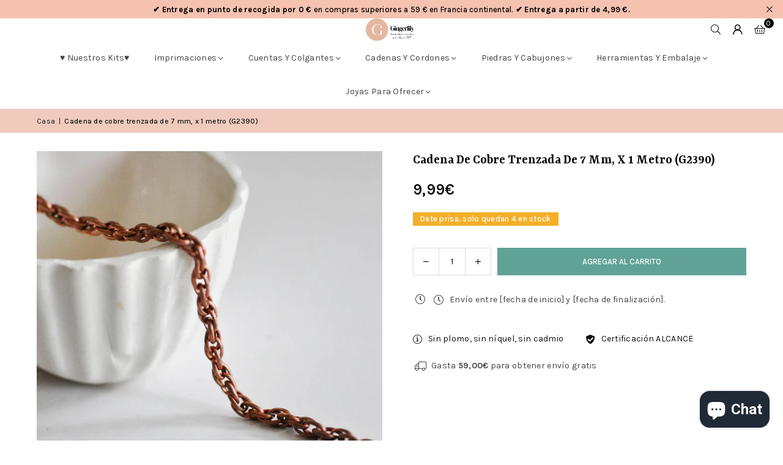

--- FILE ---
content_type: text/html; charset=utf-8
request_url: https://www.gingerlilyperles.fr/es/products/chaine-cuivre-maille-torsadee-chaine-bijou-chaine-brute-sans-nickel-creation-bijoux-sans-nickel-largeur-7mm-1-metre-g2390-gingerlily-perles
body_size: 92511
content:
<!doctype html>
<html class="no-js" lang="es" ><head>
	
  <script>
  window.generateInvoice = (orderId, orderName) =>
  {
  	var generate_pdf_url = "https://apps.architechpro.com/shopify/public/pdfgenerator/generatepdf";
  
  	var request = new XMLHttpRequest();
  	request.open('POST', generate_pdf_url, true);
  	request.setRequestHeader('Content-Type', 'application/x-www-form-urlencoded; charset=UTF-8');
  
  	request.onload = function() {
  
  		if (request.status === 200) {
  
  			if (orderName) {
  				var filename = orderName + '.pdf';
  			}
  			else {
  				var filename = 'invoice.pdf';
  			}

            if(/iPhone|iPad|iPod/i.test(navigator.userAgent))
            {
                var link = document.createElement('a');
                link.href = "https://apps.architechpro.com/shopify/public/pdfgenerator/pdfview?download=true&file="+encodeURI(request.response);
                link.target = "_top";
  
                document.body.appendChild(link);
  
                link.click();
            }
            else
            {
                if ((navigator.userAgent.indexOf('Firefox') > -1)) {
    				var link = document.createElement('a');
    				link.href = "data:application/pdf;base64, " + encodeURI(request.response);
    				link.target = "_blank";
    				link.download = filename;
    
    				document.body.appendChild(link);
    
    				link.click();
    			}
                else
                {
                    window.openDocument("data:application/pdf;base64, " + encodeURI(request.response));
                }
            }
  		}
  		else {
  			alert("Error! Something went wrong.");
  		}
  	};

    if(/iPhone|iPad|iPod/i.test(navigator.userAgent))
    {
      request.send("shop=" + Shopify.shop + "&id=" + orderId + "&email=null&multiple=null&fromadmin=true&ver=1&apple=true");
    }
    else
    {
      request.send("shop=" + Shopify.shop + "&id=" + orderId + "&email=null&multiple=null&fromadmin=true&ver=1");
    }
  }
  
  window.openDocument = (base64URL) => {
    var win = window.open();
    win.document.write('<iframe src="' + base64URL + '" frameborder="0" style="border:0; top:0px; left:0px; bottom:0px; right:0px; width:100%; height:100%;" allowfullscreen></iframe>');
  }  
</script>
<meta charset="utf-8"><meta http-equiv="X-UA-Compatible" content="IE=edge,chrome=1"><meta name="viewport" content="width=device-width, initial-scale=1.0"><meta name="theme-color" content="#000"><meta name="format-detection" content="telephone=no"><link rel="canonical" href="https://www.gingerlilyperles.fr/es/products/chaine-cuivre-maille-torsadee-chaine-bijou-chaine-brute-sans-nickel-creation-bijoux-sans-nickel-largeur-7mm-1-metre-g2390-gingerlily-perles"><link rel="preconnect" href="https://cdn.shopify.com" crossorigin><link rel="dns-prefetch" href="https://www.gingerlilyperles.fr" crossorigin><link rel="dns-prefetch" href="https://gingerlilyfrance.myshopify.com" crossorigin><link rel="preconnect" href="https://fonts.shopifycdn.com" crossorigin><link rel="shortcut icon" href="//www.gingerlilyperles.fr/cdn/shop/files/GingerLily_-_FB_175px-medium_32x32.png?v=1751920754" type="image/png"><link rel="apple-touch-icon-precomposed" type="image/png" sizes="152x152" href="//www.gingerlilyperles.fr/cdn/shop/files/GingerLily_-_FB_180_x_180_small_684f0f90-9307-4ab7-9b6a-1b87b31aa467_152x.jpg?v=1676932319"><title>Cadena de cobre trenzada de 7 mm, x 1 metro (G2390) &ndash; Gingerlily Perles</title><meta name="description" content="Cadena de cobre de malla torcida, suministro creativo, cadena de joyería, cadena sin níquel en bruto, creación de joyas, sin níquel, ancho 7 mm, 1 metro Magnífica cadena torcida, en latón crudo bañado en cobre para facilitar el dorado o plateado. También se puede utilizar tal cual. Una cadena absolutamente magnífica y "><!-- /snippets/social-meta-tags.liquid --> <meta name="keywords" content="Gingerlily Perles, www.gingerlilyperles.fr" /><meta name="author" content="Cuentas de lirio de jengibre"><meta property="og:site_name" content="Gingerlily Perles"><meta property="og:url" content="https://www.gingerlilyperles.fr/es/products/chaine-cuivre-maille-torsadee-chaine-bijou-chaine-brute-sans-nickel-creation-bijoux-sans-nickel-largeur-7mm-1-metre-g2390-gingerlily-perles"><meta property="og:title" content="Cadena de cobre trenzada de 7 mm, x 1 metro (G2390)"><meta property="og:type" content="product"><meta property="og:description" content="Cadena de cobre de malla torcida, suministro creativo, cadena de joyería, cadena sin níquel en bruto, creación de joyas, sin níquel, ancho 7 mm, 1 metro Magnífica cadena torcida, en latón crudo bañado en cobre para facilitar el dorado o plateado. También se puede utilizar tal cual. Una cadena absolutamente magnífica y "><meta property="og:image" content="http://www.gingerlilyperles.fr/cdn/shop/files/Chaine-cuivre-maille-torsadee-7mm-x-1Metre-G2390.jpg?v=1766515287"><meta property="og:image:secure_url" content="https://www.gingerlilyperles.fr/cdn/shop/files/Chaine-cuivre-maille-torsadee-7mm-x-1Metre-G2390.jpg?v=1766515287"><meta property="og:image:width" content="1000"><meta property="og:image:height" content="1000"><meta property="og:price:amount" content="9,99"><meta property="og:price:currency" content="EUR"><meta name="twitter:card" content="summary_large_image"><meta name="twitter:title" content="Cadena de cobre trenzada de 7 mm, x 1 metro (G2390)"><meta name="twitter:description" content="Cadena de cobre de malla torcida, suministro creativo, cadena de joyería, cadena sin níquel en bruto, creación de joyas, sin níquel, ancho 7 mm, 1 metro Magnífica cadena torcida, en latón crudo bañado en cobre para facilitar el dorado o plateado. También se puede utilizar tal cual. Una cadena absolutamente magnífica y ">
<link rel="preload" as="font" href="//www.gingerlilyperles.fr/cdn/fonts/karla/karla_n4.40497e07df527e6a50e58fb17ef1950c72f3e32c.woff2" type="font/woff2" crossorigin><link rel="preload" as="font" href="//www.gingerlilyperles.fr/cdn/fonts/karla/karla_n7.4358a847d4875593d69cfc3f8cc0b44c17b3ed03.woff2" type="font/woff2" crossorigin><link rel="preload" as="font" href="//www.gingerlilyperles.fr/cdn/fonts/yrsa/yrsa_n4.8a035d93f31ab65ef890d6d2dedd1c82db57e676.woff2" type="font/woff2" crossorigin><link rel="preload" as="font" href="//www.gingerlilyperles.fr/cdn/fonts/yrsa/yrsa_n7.df683c3e5e3ea0d24605d2654453908e1a6777ea.woff2" type="font/woff2" crossorigin><link rel="preload" as="font" href="//www.gingerlilyperles.fr/cdn/fonts/lato/lato_n4.c3b93d431f0091c8be23185e15c9d1fee1e971c5.woff2" type="font/woff2" crossorigin><link rel="preload" as="font" href="//www.gingerlilyperles.fr/cdn/fonts/lato/lato_n7.900f219bc7337bc57a7a2151983f0a4a4d9d5dcf.woff2" type="font/woff2" crossorigin><link rel="preload" as="font" href="//www.gingerlilyperles.fr/cdn/shop/t/43/assets/adorn-icons.woff2?v=51276908559411956971767597888" type="font/woff2" crossorigin><style type="text/css">:root{--ft1:Karla,sans-serif;--ft2:Yrsa,serif;--ft3:Lato,sans-serif;--site_gutter:15px;--grid_gutter:30px;--grid_gutter_sm:15px; --input_height:38px;--input_height_sm:32px;--error:#d20000}*,::after,::before{box-sizing:border-box}article,aside,details,figcaption,figure,footer,header,hgroup,main,menu,nav,section,summary{display:block}body,button,input,select,textarea{font-family:-apple-system,BlinkMacSystemFont,"Segoe UI","Roboto","Oxygen","Ubuntu","Cantarell","Helvetica Neue",sans-serif;-webkit-font-smoothing:antialiased;-webkit-text-size-adjust:100%}a{background-color:transparent}a,a:after,a:before{transition:all .3s ease-in-out}b,strong{font-weight:700;}em{font-style:italic}small{font-size:80%}sub,sup{font-size:75%;line-height:0;position:relative;vertical-align:baseline}sup{top:-.5em}sub{bottom:-.25em}img{max-width:100%;border:0}button,input,optgroup,select,textarea{color:inherit;font:inherit;margin:0;outline:0}button[disabled],input[disabled]{cursor:default}[type=button]::-moz-focus-inner,[type=reset]::-moz-focus-inner,[type=submit]::-moz-focus-inner,button::-moz-focus-inner{border-style:none;padding:0}[type=button]:-moz-focusring,[type=reset]:-moz-focusring,[type=submit]:-moz-focusring,button:-moz-focusring{outline:1px dotted ButtonText}input[type=email],input[type=number],input[type=password],input[type=search]{-webkit-appearance:none;-moz-appearance:none}table{width:100%;border-collapse:collapse;border-spacing:0}td,th{padding:0}textarea{overflow:auto;-webkit-appearance:none;-moz-appearance:none}[tabindex='-1']:focus{outline:0}a,img{outline:0!important;border:0}[role=button],a,button,input,label,select,textarea{touch-action:manipulation}.fl,.flex{display:flex}.fl1,.flex-item{flex:1}.clearfix::after{content:'';display:table;clear:both}.clear{clear:both}.icon__fallback-text,.v-hidden{position:absolute!important;overflow:hidden;clip:rect(0 0 0 0);height:1px;width:1px;margin:-1px;padding:0;border:0}.visibility-hidden{visibility:hidden}.js-focus-hidden:focus{outline:0}.no-js:not(html),.no-js .js{display:none}.no-js .no-js:not(html){display:block}.skip-link:focus{clip:auto;width:auto;height:auto;margin:0;color:#111;background-color:#fff;padding:10px;opacity:1;z-index:10000;transition:none}blockquote{background:#f8f8f8;font-weight:600;font-size:15px;font-style:normal;text-align:center;padding:0 30px;margin:0}.rte blockquote{padding:25px;margin-bottom:20px}blockquote p+cite{margin-top:7.5px}blockquote cite{display:block;font-size:13px;font-style:inherit}code,pre{font-family:Consolas,monospace;font-size:1em}pre{overflow:auto}.rte:last-child{margin-bottom:0}.rte .h1,.rte .h2,.rte .h3,.rte .h4,.rte .h5,.rte .h6,.rte h1,.rte h2,.rte h3,.rte h4,.rte h5,.rte h6{margin-top:15px;margin-bottom:7.5px}.rte .h1:first-child,.rte .h2:first-child,.rte .h3:first-child,.rte .h4:first-child,.rte .h5:first-child,.rte .h6:first-child,.rte h1:first-child,.rte h2:first-child,.rte h3:first-child,.rte h4:first-child,.rte h5:first-child,.rte h6:first-child{margin-top:0}.rte li{margin-bottom:4px;list-style:inherit}.rte li:last-child{margin-bottom:0}.rte-setting{margin-bottom:11.11111px}.rte-setting:last-child{margin-bottom:0}p:last-child{margin-bottom:0}li{list-style:none}.fine-print{font-size:1.07692em;font-style:italic;margin:20px 0}.txt--minor{font-size:80%}.txt--emphasis{font-style:italic}.icon{display:inline-block;width:20px;height:20px;vertical-align:middle;fill:currentColor}.no-svg .icon{display:none}svg.icon:not(.icon--full-color) circle,svg.icon:not(.icon--full-color) ellipse,svg.icon:not(.icon--full-color) g,svg.icon:not(.icon--full-color) line,svg.icon:not(.icon--full-color) path,svg.icon:not(.icon--full-color) polygon,svg.icon:not(.icon--full-color) polyline,svg.icon:not(.icon--full-color) rect,symbol.icon:not(.icon--full-color) circle,symbol.icon:not(.icon--full-color) ellipse,symbol.icon:not(.icon--full-color) g,symbol.icon:not(.icon--full-color) line,symbol.icon:not(.icon--full-color) path,symbol.icon:not(.icon--full-color) polygon,symbol.icon:not(.icon--full-color) polyline,symbol.icon:not(.icon--full-color) rect{fill:inherit;stroke:inherit}.no-svg .icon__fallback-text{position:static!important;overflow:inherit;clip:none;height:auto;width:auto;margin:0}ol,ul{margin:0;padding:0}ol{list-style:decimal}.list--inline{padding:0;margin:0}.list--inline li{display:inline-block;margin-bottom:0;vertical-align:middle}.rte img{height:auto}.rte table{table-layout:fixed}.rte ol,.rte ul{margin:20px 0 30px 30px}.rte ol.list--inline,.rte ul.list--inline{margin-left:0}.rte ul{list-style:disc outside}.rte ul ul{list-style:circle outside}.rte ul ul ul{list-style:square outside}.rte a:not(.btn){padding-bottom:1px}.tc .rte ol,.tc .rte ul,.tc.rte ol,.tc.rte ul{margin-left:0;list-style-position:inside}.rte__table-wrapper{max-width:100%;overflow:auto;-webkit-overflow-scrolling:touch}svg:not(:root){overflow:hidden}.video-wrapper{position:relative;overflow:hidden;max-width:100%;padding-bottom:56.25%;height:0;height:auto}.video-wrapper iframe{position:absolute;top:0;left:0;width:100%;height:100%}form{margin:0}legend{border:0;padding:0}button,input[type=submit],label[for]{cursor:pointer}input[type=text]{-webkit-appearance:none;-moz-appearance:none}[type=checkbox]+label,[type=radio]+label{display:inline-block;margin-bottom:0}textarea{min-height:100px}input[type=checkbox],input[type=radio]{margin:0 5px 0 0;vertical-align:middle}select::-ms-expand{display:none}.label--hidden{position:absolute;height:0;width:0;margin-bottom:0;overflow:hidden;clip:rect(1px,1px,1px,1px)}.form-vertical input,.form-vertical select,.form-vertical textarea{display:block;width:100%}.form-vertical [type=checkbox],.form-vertical [type=radio]{display:inline-block;width:auto;margin-right:5px}.form-vertical .btn,.form-vertical [type=submit]{display:inline-block;width:auto}.grid--table{display:table;table-layout:fixed;width:100%}.grid--table>.gitem{float:none;display:table-cell;vertical-align:middle}.is-transitioning{display:block!important;visibility:visible!important}.mr0{margin:0 !important;}.pd0{ padding:0 !important;}.db{display:block}.dbi{display:inline-block}.dn, .hidden,.btn.loading .txt {display:none}.of_hidden {overflow:hidden}.pa {position:absolute}.pr {position:relative}.l0 {left: 0;}.t0 {top: 0;}.fw-300{font-weight:300}.fw-400{font-weight:400}.fw-500{font-weight:500}.fw-600{font-weight:600}b,strong,.fw-700{font-weight:700}em, .em{font-style:italic}.tt-u{text-transform:uppercase}.tt-l{text-transform:lowercase}.tt-c{text-transform:capitalize}.tt-n{text-transform:none}.list-bullet,.list-arrow,.list-square,.order-list{padding:0 0 15px 15px;}.list-bullet li {list-style:disc; padding:4px 0; }.list-bullet ul, .list-circle ul, .list-arrow ul, .order-list li {padding-left:15px;}.list-square li {list-style:square; padding:4px 0; } .list-arrow li {list-style:disclosure-closed; padding:4px 0; }.order-list li {list-style:decimal; padding:4px 0; }.tdn {text-decoration:none!important}.tdu {text-decoration:underline}.imgFt{position:absolute;top:0;left:0;width:100%;height:100%;object-fit:cover; object-position:center; }.imgFl { display:block; width:100%; height:auto; }.imgWrapper { display:block; margin:auto; }.autoHt { height:auto; }.bgImg { background-size:cover; background-repeat:no-repeat; background-position:center; }.grid-sizer{width:25%; position:absolute}.w_auto {width:auto!important}.h_auto{height:auto}.w_100{width:100%!important}.h_100{height:100%!important}.pd10 {padding:10px;}.grid{display:flex;flex-wrap:wrap;list-style:none;margin:0 -7.5px }.gitem{flex:0 0 auto;padding-left:7.5px;padding-right:7.5px;width:100%}.col-1,.rwcols-1 .gitem, .wd100{width:100%}.col-2,.rwcols-2 .gitem,.wd50{width:50%}.col-3,.rwcols-3 .gitem,.wd33{width:33.33333%}.col-4,.rwcols-4 .gitem,.wd25{width:25%}.col-5,.rwcols-5 .gitem,.wd20{width:20%}.col-6,.rwcols-6 .gitem,.wd16{width:16.66667%}.col-7,.rwcols-7 .gitem,.wd14{width:14.28571%}.col-8,.rwcols-8 .gitem,.wd12{width:12.5%}.col-9,.rwcols-9 .gitem,.wd11{width:11.11111%}.col-10,.rwcols-10 .gitem,.wd10{width:10%}.wd30{width:30%}.wd37{width:37.5%}.wd40{width:40%}.wd60{width:60%}.wd62{width:62.5%}.wd66{width:66.66667%}.wd70{width:70%}.wd75{width:75%}.wd80{width:80%}.wd83{width:83.33333%}.wd87{width:87.5%}.wd90{width:90%}.wd100{width:100%}.show{display:block!important}.hide{display:none!important}.grid-products{margin:0 -0.0px}.grid-products .gitem{padding-left:0.0px;padding-right:0.0px}.f-row{flex-direction:row}.f-col{flex-direction:column}.f-wrap{flex-wrap:wrap}.f-nowrap{flex-wrap:nowrap}.f-jcs{justify-content:flex-start}.f-jce{justify-content:flex-end}.f-jcc{justify-content:center}.f-jcsb{justify-content:space-between}.f-jcsa{justify-content:space-around}.f-jcse{justify-content:space-evenly}.f-ais{align-items:flex-start}.f-aie{align-items:flex-end}.f-aic{align-items:center}.f-aib{align-items:baseline}.f-aist{align-items:stretch}.f-acs{align-content:flex-start}.f-ace{align-content:flex-end}.f-acc{align-content:center}.f-acsb{align-content:space-between}.f-acsa{align-content:space-around}.f-acst{align-content:stretch}.f-asa{align-self:auto}.f-ass{align-self:flex-start}.f-ase{align-self:flex-end}.f-asc{align-self:center}.f-asb{align-self:baseline}.f-asst{align-self:stretch}.order0{order:0}.order1{order:1}.order2{order:2}.order3{order:3}.tl{text-align:left!important}.tc{text-align:center!important}.tr{text-align:right!important}.m_auto{margin-left:auto;margin-right:auto}.ml_auto{margin-left:auto}.mr_auto{margin-right:auto}.m0{margin:0!important}.mt0{margin-top:0!important}.ml0{margin-left:0!important}.mr0{margin-right:0!important}.mb0{margin-bottom:0!important}.ml5{margin-left:5px}.mt5{margin-top:5px}.mr5{margin-right:5px}.mb5{margin-bottom:5px}.ml10{margin-left:10px}.mt10{margin-top:10px}.mr10{margin-right:10px}.mb10{margin-bottom:10px}.ml15{margin-left:15px}.mt15{margin-top:15px}.mr15{margin-right:15px}.mb15{margin-bottom:15px}.ml20{margin-left:20px}.mt20{margin-top:20px!important}.mr20{margin-right:20px}.mb20{margin-bottom:20px}.ml25{margin-left:25px}.mt25{margin-top:25px}.mr25{margin-right:25px}.mb25{margin-bottom:25px}.ml30{margin-left:30px}.mt30{margin-top:30px}.mr30{margin-right:30px}.mb30{margin-bottom:30px}.mb35{margin-bottom:35px}.mb40{margin-bottom:40px}.mb45{margin-bottom:45px}.mb50{margin-bottom:50px}@media (min-width:768px){.col-md-1{width:100%}.col-md-2,.rwcols-md-2 .gitem,.wd50-md{width:50%}.col-md-3,.rwcols-md-3 .gitem,.wd33-md{width:33.33333%}.col-md-4,.rwcols-md-4 .gitem,.wd25-md{width:25%}.col-md-5,.rwcols-md-5 .gitem,.wd20-md{width:20%}.col-md-6,.rwcols-md-6 .gitem,.wd16-md{width:16.66667%}.col-md-7,.rwcols-md-7 .gitem,.wd14-md{width:14.28571%}.col-md-8,.rwcols-md-8 .gitem,.wd12-md{width:12.5%}.col-md-9,.rwcols-md-9 .gitem,.wd11-md{width:11.11111%}.col-md-10,.rwcols-md-10 .gitem,.wd10-md{width:10%}.wd30-md{width:30%}.wd37-md{width:37.5%}.wd40-md{width:40%}.wd60-md{width:60%}.wd62-md{width:62.5%}.wd66-md{width:66.66667%}.wd70-md{width:70%}.wd75-md{width:75%}.wd80-md{width:80%}.wd83-md{width:83.33333%}.wd87-md{width:87.5%}.wd90-md{width:90%}.tl-md{text-align:left!important}.tc-md{text-align:center!important}.tr-md{text-align:right!important}.f-row-md{flex-direction:row}.f-col-md{flex-direction:column}.f-wrap-md{flex-wrap:wrap}.f-nowrap-md{flex-wrap:nowrap}.f-jcs-md{justify-content:flex-start}.f-jce-md{justify-content:flex-end}.f-jcc-md{justify-content:center}.f-jcsb-md{justify-content:space-between}.f-jcsa-md{justify-content:space-around}.f-jcse-md{justify-content:space-evenly}.f-ais-md{align-items:flex-start}.f-aie-md{align-items:flex-end}.f-aic-md{align-items:center}.f-aib-md{align-items:baseline}.f-aist-md{align-items:stretch}.f-acs-md{align-content:flex-start}.f-ace-md{align-content:flex-end}.f-acc-md{align-content:center}.f-acsb-md{align-content:space-between}.f-acsa-md{align-content:space-around}.f-acst-md{align-content:stretch}.f-asa-md{align-self:auto}.f-ass-md{align-self:flex-start}.f-ase-md{align-self:flex-end}.f-asc-md{align-self:center}.f-asb-md{align-self:baseline}.f-asst-md{align-self:stretch}.mb0-md{margin-bottom:0}.mb5-md{margin-bottom:5px}.mb10-md{margin-bottom:10px}.mb15-md{margin-bottom:15px}.mb20-md{margin-bottom:20px}.mb25-md{margin-bottom:25px}.mb30-md{margin-bottom:30px}.mb35-md{margin-bottom:35px}.mb40-md{margin-bottom:40px}.mb45-md{margin-bottom:45px}.mb50-md{margin-bottom:50px}}@media (min-width:1025px){.grid{margin:0 -15px }.gitem{padding-left:15px;padding-right:15px }.col-lg-1{width:100%}.col-lg-2,.rwcols-lg-2 .gitem,.wd50-lg{width:50%}.col-lg-3,.rwcols-lg-3 .gitem,.wd33-lg{width:33.33333%}.col-lg-4,.rwcols-lg-4 .gitem,.wd25-lg{width:25%}.col-lg-5,.rwcols-lg-5 .gitem,.wd20-lg{width:20%}.col-lg-6,.rwcols-lg-6 .gitem,.wd16-lg{width:16.66667%}.col-lg-7,.rwcols-lg-7 .gitem,.wd14-lg{width:14.28571%}.col-lg-8,.rwcols-lg-8 .gitem,.wd12-lg{width:12.5%}.col-lg-9,.rwcols-lg-9 .gitem,.wd11-lg{width:11.11111%}.col-lg-10,.rwcols-lg-10 .gitem,.wd10-lg{width:10%}.wd30-lg{width:30%}.wd37-lg{width:37.5%}.wd40-lg{width:40%}.wd60-lg{width:60%}.wd62-lg{width:62.5%}.wd66-lg{width:66.66667%}.wd70-lg{width:70%}.wd75-lg{width:75%}.wd80-lg{width:80%}.wd83-lg{width:83.33333%}.wd87-lg{width:87.5%}.wd90-lg{width:90%}.show-lg{display:block!important}.hide-lg{display:none!important}.f-row-lg{flex-direction:row}.f-col-lg{flex-direction:column}.f-wrap-lg{flex-wrap:wrap}.f-nowrap-lg{flex-wrap:nowrap}.tl-lg {text-align:left!important}.tc-lg {text-align:center!important}.tr-lg {text-align:right!important}.grid-products{margin:0 -15.0px}.grid-products .gitem{padding-left:15.0px;padding-right:15.0px}}@media (min-width:1280px){.col-xl-1{width:100%}.col-xl-2,.rwcols-xl-2 .gitem,.wd50-xl{width:50%}.col-xl-3,.rwcols-xl-3 .gitem,.wd33-xl{width:33.33333%}.col-xl-4,.rwcols-xl-4 .gitem,.wd25-xl{width:25%}.col-xl-5,.rwcols-xl-5 .gitem,.wd20-xl{width:20%}.col-xl-6,.rwcols-xl-6 .gitem,.wd16-xl{width:16.66667%}.col-xl-7,.rwcols-xl-7 .gitem,.wd14-xl{width:14.28571%}.col-xl-8,.rwcols-xl-8 .gitem,.wd12-xl{width:12.5%}.col-xl-9,.rwcols-xl-9 .gitem,.wd11-xl{width:11.11111%}.col-xl-10,.rwcols-xl-10 .gitem,.wd10-xl{width:10%}.wd30-xl{width:30%}.wd37-xl{width:37.5%}.wd40-xl{width:40%}.wd60-xl{width:60%}.wd62-xl{width:62.5%}.wd66-xl{width:66.66667%}.wd70-xl{width:70%}.wd75-xl{width:75%}.wd80-xl{width:80%}.wd83-xl{width:83.33333%}.wd87-xl{width:87.5%}.wd90-xl{width:90%}.show-xl{display:block!important}.hide-xl{display:none!important}.f-wrap-xl{flex-wrap:wrap}.f-col-xl{flex-direction:column}.tl-xl {text-align:left!important}.tc-xl {text-align:center!important}.tr-xl {text-align:right!important}}@media only screen and (min-width:768px) and (max-width:1024px){.show-md{display:block!important}.hide-md{display:none!important}}@media only screen and (max-width:767px){.show-sm{display:block!important}.hide-sm{display:none!important}}@font-face{font-family:Adorn-Icons;src:url("//www.gingerlilyperles.fr/cdn/shop/t/43/assets/adorn-icons.woff2?v=51276908559411956971767597888") format('woff2'),url("//www.gingerlilyperles.fr/cdn/shop/t/43/assets/adorn-icons.woff?v=74340402737950993131767597887") format('woff');font-weight:400;font-style:normal;font-display:swap}.at{font:normal normal normal 15px/1 Adorn-Icons;speak:none;text-transform:none;display:inline-block;vertical-align:middle;text-rendering:auto;-webkit-font-smoothing:antialiased;-moz-osx-font-smoothing:grayscale}@font-face {font-family: Karla;font-weight: 300;font-style: normal;font-display: swap;src: url("//www.gingerlilyperles.fr/cdn/fonts/karla/karla_n3.f7dc1a43fe7705188329bd9a5b672565b62caa55.woff2") format("woff2"), url("//www.gingerlilyperles.fr/cdn/fonts/karla/karla_n3.f54b0d52b91dc25f449929e75e47b6984ea8b078.woff") format("woff");}@font-face {font-family: Karla;font-weight: 400;font-style: normal;font-display: swap;src: url("//www.gingerlilyperles.fr/cdn/fonts/karla/karla_n4.40497e07df527e6a50e58fb17ef1950c72f3e32c.woff2") format("woff2"), url("//www.gingerlilyperles.fr/cdn/fonts/karla/karla_n4.e9f6f9de321061073c6bfe03c28976ba8ce6ee18.woff") format("woff");}@font-face {font-family: Karla;font-weight: 500;font-style: normal;font-display: swap;src: url("//www.gingerlilyperles.fr/cdn/fonts/karla/karla_n5.0f2c50ba88af8c39d2756f2fc9dfccf18f808828.woff2") format("woff2"), url("//www.gingerlilyperles.fr/cdn/fonts/karla/karla_n5.88d3e57f788ee4a41fa11fc99b9881ce077acdc2.woff") format("woff");}@font-face {font-family: Karla;font-weight: 600;font-style: normal;font-display: swap;src: url("//www.gingerlilyperles.fr/cdn/fonts/karla/karla_n6.11d2ca9baa9358585c001bdea96cf4efec1c541a.woff2") format("woff2"), url("//www.gingerlilyperles.fr/cdn/fonts/karla/karla_n6.f61bdbc760ad3ce235abbf92fc104026b8312806.woff") format("woff");}@font-face {font-family: Karla;font-weight: 700;font-style: normal;font-display: swap;src: url("//www.gingerlilyperles.fr/cdn/fonts/karla/karla_n7.4358a847d4875593d69cfc3f8cc0b44c17b3ed03.woff2") format("woff2"), url("//www.gingerlilyperles.fr/cdn/fonts/karla/karla_n7.96e322f6d76ce794f25fa29e55d6997c3fb656b6.woff") format("woff");}@font-face {font-family: Yrsa;font-weight: 300;font-style: normal;font-display: swap;src: url("//www.gingerlilyperles.fr/cdn/fonts/yrsa/yrsa_n3.cacf03d1b64f4989789f9ff08c63f0838dde29ee.woff2") format("woff2"), url("//www.gingerlilyperles.fr/cdn/fonts/yrsa/yrsa_n3.23a08db36d81bc530bbe52ffa99914755046aa62.woff") format("woff");}@font-face {font-family: Yrsa;font-weight: 400;font-style: normal;font-display: swap;src: url("//www.gingerlilyperles.fr/cdn/fonts/yrsa/yrsa_n4.8a035d93f31ab65ef890d6d2dedd1c82db57e676.woff2") format("woff2"), url("//www.gingerlilyperles.fr/cdn/fonts/yrsa/yrsa_n4.d2d30a439f80b666c7c4e464d6c72b5987e5ff0f.woff") format("woff");}@font-face {font-family: Yrsa;font-weight: 500;font-style: normal;font-display: swap;src: url("//www.gingerlilyperles.fr/cdn/fonts/yrsa/yrsa_n5.b1cee355eae0d66d508fe3d476a183d0dfcc731b.woff2") format("woff2"), url("//www.gingerlilyperles.fr/cdn/fonts/yrsa/yrsa_n5.3214bb01649d8789edb49e0e8efd6374cf4958a0.woff") format("woff");}@font-face {font-family: Yrsa;font-weight: 600;font-style: normal;font-display: swap;src: url("//www.gingerlilyperles.fr/cdn/fonts/yrsa/yrsa_n6.6eb3de22106ce4bdbf7daf4a12c72d7822a67fa5.woff2") format("woff2"), url("//www.gingerlilyperles.fr/cdn/fonts/yrsa/yrsa_n6.393880a031c25efd9a59ed7367928b84c5a786cc.woff") format("woff");}@font-face {font-family: Yrsa;font-weight: 700;font-style: normal;font-display: swap;src: url("//www.gingerlilyperles.fr/cdn/fonts/yrsa/yrsa_n7.df683c3e5e3ea0d24605d2654453908e1a6777ea.woff2") format("woff2"), url("//www.gingerlilyperles.fr/cdn/fonts/yrsa/yrsa_n7.b7a7510dfa19f86aa0483d771d87db0c8afc5742.woff") format("woff");}@font-face {font-family: Lato;font-weight: 300;font-style: normal;font-display: swap;src: url("//www.gingerlilyperles.fr/cdn/fonts/lato/lato_n3.a7080ececf6191f1dd5b0cb021691ca9b855c876.woff2") format("woff2"), url("//www.gingerlilyperles.fr/cdn/fonts/lato/lato_n3.61e34b2ff7341f66543eb08e8c47eef9e1cde558.woff") format("woff");}@font-face {font-family: Lato;font-weight: 400;font-style: normal;font-display: swap;src: url("//www.gingerlilyperles.fr/cdn/fonts/lato/lato_n4.c3b93d431f0091c8be23185e15c9d1fee1e971c5.woff2") format("woff2"), url("//www.gingerlilyperles.fr/cdn/fonts/lato/lato_n4.d5c00c781efb195594fd2fd4ad04f7882949e327.woff") format("woff");}@font-face {font-family: Lato;font-weight: 500;font-style: normal;font-display: swap;src: url("//www.gingerlilyperles.fr/cdn/fonts/lato/lato_n5.b2fec044fbe05725e71d90882e5f3b21dae2efbd.woff2") format("woff2"), url("//www.gingerlilyperles.fr/cdn/fonts/lato/lato_n5.f25a9a5c73ff9372e69074488f99e8ac702b5447.woff") format("woff");}@font-face {font-family: Lato;font-weight: 600;font-style: normal;font-display: swap;src: url("//www.gingerlilyperles.fr/cdn/fonts/lato/lato_n6.38d0e3b23b74a60f769c51d1df73fac96c580d59.woff2") format("woff2"), url("//www.gingerlilyperles.fr/cdn/fonts/lato/lato_n6.3365366161bdcc36a3f97cfbb23954d8c4bf4079.woff") format("woff");}@font-face {font-family: Lato;font-weight: 700;font-style: normal;font-display: swap;src: url("//www.gingerlilyperles.fr/cdn/fonts/lato/lato_n7.900f219bc7337bc57a7a2151983f0a4a4d9d5dcf.woff2") format("woff2"), url("//www.gingerlilyperles.fr/cdn/fonts/lato/lato_n7.a55c60751adcc35be7c4f8a0313f9698598612ee.woff") format("woff");}.page-width { margin:0 auto; padding-left:15px; padding-right:15px; max-width:1400px; }.fullwidth, .breadcrumbs.fullwidth { max-width:100%; padding-left:10px; padding-right:10px; }.template-product .fullwidth.npd .product-single__meta{ padding: 0 20px;}@media only screen and (min-width:766px) { .page-width { padding-left:20px; padding-right:20px; }.fullwidth, .breadcrumbs.fullwidth { padding-left:15px; padding-right:15px; }.template-product .fullwidth.npd:not(.style6) .product-single__meta{ padding-right:30px}}@media only screen and (min-width:1280px){.fullwidth, .breadcrumbs.fullwidth { padding-left:55px; padding-right:55px; }.template-product .fullwidth.npd:not(.style6) .product-single__meta{ padding-right:55px;}}.fullwidth.npd { padding-left:0; padding-right:0; }.fs10 { font-size:10px;}.fs12 { font-size:12px;}.fs14 { font-size:14px;}.fs16 { font-size:16px;}.fs18 { font-size:18px;}.fs20 { font-size:20px;}.fs22 { font-size:22px;}.fs24 { font-size:24px;}.fs26 { font-size:26px;}.fs28 { font-size:28px;}.fs30 { font-size:30px;}</style><link rel="stylesheet" href="//www.gingerlilyperles.fr/cdn/shop/t/43/assets/theme.css?v=90351909259945949071767597973" type="text/css" media="all">    <script src="//www.gingerlilyperles.fr/cdn/shop/t/43/assets/lazysizes.js?v=103082535952790022801767597905" async></script>  <script src="//www.gingerlilyperles.fr/cdn/shop/t/43/assets/jquery.min.js?v=115860211936397945481767597902"defer="defer"></script><script>var theme = {strings:{showMore:"Ver más",showLess:"Mostrar menos"},mlcurrency:false,moneyFormat:"{{amount_with_comma_separator}}€",shopCurrency:"EUR",autoCurrencies:true,CurrencyFormat:'money_format',ajax_cart:true,fixedHeader:true,animation:false,animationMobile:true,searchresult:"Ver todos los resultados",wlAvailable:"Disponible en lista de deseos",rtl:false,};document.documentElement.className = document.documentElement.className.replace('no-js', 'js');        var alpha = "Abcdefghijklmnopqrstuvwxyz".split(""), thm = alpha[0]+alpha[21]+alpha[14]+alpha[13]+alpha[4], shpeml = 'contact@gingerlily.fr', dmn = window.location.hostname;        window.lazySizesConfig = window.lazySizesConfig || {};window.lazySizesConfig.loadMode = 1;      window.lazySizesConfig.loadHidden = false;        window.shopUrl = 'https://www.gingerlilyperles.fr';      window.routes = {        cart_add_url: '/es/cart/add',        cart_change_url: '/es/cart/change',        cart_update_url: '/es/cart/update',        cart_url: '/es/cart',        predictive_search_url: '/es/search/suggest'      };      window.cartStrings = {        error: `Error`,        quantityError: `Solo puedes agregar a tu carrito`      };      window.variantStrings = {addToCart: `Agregar al carrito`,preOrder: `Hacer un pedido`,soldOut: `Agotado`,unavailable: `No disponible`,unavailable_with_option: `Translation missing: es.products.product.value_unavailable`,};</script><script src="//www.gingerlilyperles.fr/cdn/shop/t/43/assets/vendor.js?v=175121317203878727231767597943" defer="defer"></script>  
  <script>window.performance && window.performance.mark && window.performance.mark('shopify.content_for_header.start');</script><meta name="google-site-verification" content="h8iV6pkj_J2pejrRmb9a4NsffBfS361RjkHBQludRNg">
<meta id="shopify-digital-wallet" name="shopify-digital-wallet" content="/28853764180/digital_wallets/dialog">
<meta name="shopify-checkout-api-token" content="424c62dfdfa778b09bb86d8ab4c0b6fd">
<meta id="in-context-paypal-metadata" data-shop-id="28853764180" data-venmo-supported="false" data-environment="production" data-locale="es_ES" data-paypal-v4="true" data-currency="EUR">
<link rel="alternate" hreflang="x-default" href="https://www.gingerlilyperles.fr/products/chaine-cuivre-maille-torsadee-chaine-bijou-chaine-brute-sans-nickel-creation-bijoux-sans-nickel-largeur-7mm-1-metre-g2390-gingerlily-perles">
<link rel="alternate" hreflang="fr" href="https://www.gingerlilyperles.fr/products/chaine-cuivre-maille-torsadee-chaine-bijou-chaine-brute-sans-nickel-creation-bijoux-sans-nickel-largeur-7mm-1-metre-g2390-gingerlily-perles">
<link rel="alternate" hreflang="es" href="https://www.gingerlilyperles.fr/es/products/chaine-cuivre-maille-torsadee-chaine-bijou-chaine-brute-sans-nickel-creation-bijoux-sans-nickel-largeur-7mm-1-metre-g2390-gingerlily-perles">
<link rel="alternate" hreflang="en" href="https://www.gingerlilyperles.fr/en/products/chaine-cuivre-maille-torsadee-chaine-bijou-chaine-brute-sans-nickel-creation-bijoux-sans-nickel-largeur-7mm-1-metre-g2390-gingerlily-perles">
<link rel="alternate" hreflang="en-US" href="https://www.gingerlilybeads.com/products/chaine-cuivre-maille-torsadee-chaine-bijou-chaine-brute-sans-nickel-creation-bijoux-sans-nickel-largeur-7mm-1-metre-g2390-gingerlily-perles">
<link rel="alternate" hreflang="es-US" href="https://www.gingerlilybeads.com/es/products/chaine-cuivre-maille-torsadee-chaine-bijou-chaine-brute-sans-nickel-creation-bijoux-sans-nickel-largeur-7mm-1-metre-g2390-gingerlily-perles">
<link rel="alternate" hreflang="es-AI" href="https://www.gingerlily.es/products/chaine-cuivre-maille-torsadee-chaine-bijou-chaine-brute-sans-nickel-creation-bijoux-sans-nickel-largeur-7mm-1-metre-g2390-gingerlily-perles">
<link rel="alternate" hreflang="en-AI" href="https://www.gingerlily.es/en/products/chaine-cuivre-maille-torsadee-chaine-bijou-chaine-brute-sans-nickel-creation-bijoux-sans-nickel-largeur-7mm-1-metre-g2390-gingerlily-perles">
<link rel="alternate" hreflang="es-AG" href="https://www.gingerlily.es/products/chaine-cuivre-maille-torsadee-chaine-bijou-chaine-brute-sans-nickel-creation-bijoux-sans-nickel-largeur-7mm-1-metre-g2390-gingerlily-perles">
<link rel="alternate" hreflang="en-AG" href="https://www.gingerlily.es/en/products/chaine-cuivre-maille-torsadee-chaine-bijou-chaine-brute-sans-nickel-creation-bijoux-sans-nickel-largeur-7mm-1-metre-g2390-gingerlily-perles">
<link rel="alternate" hreflang="es-AW" href="https://www.gingerlily.es/products/chaine-cuivre-maille-torsadee-chaine-bijou-chaine-brute-sans-nickel-creation-bijoux-sans-nickel-largeur-7mm-1-metre-g2390-gingerlily-perles">
<link rel="alternate" hreflang="en-AW" href="https://www.gingerlily.es/en/products/chaine-cuivre-maille-torsadee-chaine-bijou-chaine-brute-sans-nickel-creation-bijoux-sans-nickel-largeur-7mm-1-metre-g2390-gingerlily-perles">
<link rel="alternate" hreflang="es-BS" href="https://www.gingerlily.es/products/chaine-cuivre-maille-torsadee-chaine-bijou-chaine-brute-sans-nickel-creation-bijoux-sans-nickel-largeur-7mm-1-metre-g2390-gingerlily-perles">
<link rel="alternate" hreflang="en-BS" href="https://www.gingerlily.es/en/products/chaine-cuivre-maille-torsadee-chaine-bijou-chaine-brute-sans-nickel-creation-bijoux-sans-nickel-largeur-7mm-1-metre-g2390-gingerlily-perles">
<link rel="alternate" hreflang="es-BB" href="https://www.gingerlily.es/products/chaine-cuivre-maille-torsadee-chaine-bijou-chaine-brute-sans-nickel-creation-bijoux-sans-nickel-largeur-7mm-1-metre-g2390-gingerlily-perles">
<link rel="alternate" hreflang="en-BB" href="https://www.gingerlily.es/en/products/chaine-cuivre-maille-torsadee-chaine-bijou-chaine-brute-sans-nickel-creation-bijoux-sans-nickel-largeur-7mm-1-metre-g2390-gingerlily-perles">
<link rel="alternate" hreflang="es-BZ" href="https://www.gingerlily.es/products/chaine-cuivre-maille-torsadee-chaine-bijou-chaine-brute-sans-nickel-creation-bijoux-sans-nickel-largeur-7mm-1-metre-g2390-gingerlily-perles">
<link rel="alternate" hreflang="en-BZ" href="https://www.gingerlily.es/en/products/chaine-cuivre-maille-torsadee-chaine-bijou-chaine-brute-sans-nickel-creation-bijoux-sans-nickel-largeur-7mm-1-metre-g2390-gingerlily-perles">
<link rel="alternate" hreflang="es-BM" href="https://www.gingerlily.es/products/chaine-cuivre-maille-torsadee-chaine-bijou-chaine-brute-sans-nickel-creation-bijoux-sans-nickel-largeur-7mm-1-metre-g2390-gingerlily-perles">
<link rel="alternate" hreflang="en-BM" href="https://www.gingerlily.es/en/products/chaine-cuivre-maille-torsadee-chaine-bijou-chaine-brute-sans-nickel-creation-bijoux-sans-nickel-largeur-7mm-1-metre-g2390-gingerlily-perles">
<link rel="alternate" hreflang="es-CR" href="https://www.gingerlily.es/products/chaine-cuivre-maille-torsadee-chaine-bijou-chaine-brute-sans-nickel-creation-bijoux-sans-nickel-largeur-7mm-1-metre-g2390-gingerlily-perles">
<link rel="alternate" hreflang="en-CR" href="https://www.gingerlily.es/en/products/chaine-cuivre-maille-torsadee-chaine-bijou-chaine-brute-sans-nickel-creation-bijoux-sans-nickel-largeur-7mm-1-metre-g2390-gingerlily-perles">
<link rel="alternate" hreflang="es-CW" href="https://www.gingerlily.es/products/chaine-cuivre-maille-torsadee-chaine-bijou-chaine-brute-sans-nickel-creation-bijoux-sans-nickel-largeur-7mm-1-metre-g2390-gingerlily-perles">
<link rel="alternate" hreflang="en-CW" href="https://www.gingerlily.es/en/products/chaine-cuivre-maille-torsadee-chaine-bijou-chaine-brute-sans-nickel-creation-bijoux-sans-nickel-largeur-7mm-1-metre-g2390-gingerlily-perles">
<link rel="alternate" hreflang="es-DM" href="https://www.gingerlily.es/products/chaine-cuivre-maille-torsadee-chaine-bijou-chaine-brute-sans-nickel-creation-bijoux-sans-nickel-largeur-7mm-1-metre-g2390-gingerlily-perles">
<link rel="alternate" hreflang="en-DM" href="https://www.gingerlily.es/en/products/chaine-cuivre-maille-torsadee-chaine-bijou-chaine-brute-sans-nickel-creation-bijoux-sans-nickel-largeur-7mm-1-metre-g2390-gingerlily-perles">
<link rel="alternate" hreflang="es-SV" href="https://www.gingerlily.es/products/chaine-cuivre-maille-torsadee-chaine-bijou-chaine-brute-sans-nickel-creation-bijoux-sans-nickel-largeur-7mm-1-metre-g2390-gingerlily-perles">
<link rel="alternate" hreflang="en-SV" href="https://www.gingerlily.es/en/products/chaine-cuivre-maille-torsadee-chaine-bijou-chaine-brute-sans-nickel-creation-bijoux-sans-nickel-largeur-7mm-1-metre-g2390-gingerlily-perles">
<link rel="alternate" hreflang="es-GD" href="https://www.gingerlily.es/products/chaine-cuivre-maille-torsadee-chaine-bijou-chaine-brute-sans-nickel-creation-bijoux-sans-nickel-largeur-7mm-1-metre-g2390-gingerlily-perles">
<link rel="alternate" hreflang="en-GD" href="https://www.gingerlily.es/en/products/chaine-cuivre-maille-torsadee-chaine-bijou-chaine-brute-sans-nickel-creation-bijoux-sans-nickel-largeur-7mm-1-metre-g2390-gingerlily-perles">
<link rel="alternate" hreflang="es-GT" href="https://www.gingerlily.es/products/chaine-cuivre-maille-torsadee-chaine-bijou-chaine-brute-sans-nickel-creation-bijoux-sans-nickel-largeur-7mm-1-metre-g2390-gingerlily-perles">
<link rel="alternate" hreflang="en-GT" href="https://www.gingerlily.es/en/products/chaine-cuivre-maille-torsadee-chaine-bijou-chaine-brute-sans-nickel-creation-bijoux-sans-nickel-largeur-7mm-1-metre-g2390-gingerlily-perles">
<link rel="alternate" hreflang="es-HT" href="https://www.gingerlily.es/products/chaine-cuivre-maille-torsadee-chaine-bijou-chaine-brute-sans-nickel-creation-bijoux-sans-nickel-largeur-7mm-1-metre-g2390-gingerlily-perles">
<link rel="alternate" hreflang="en-HT" href="https://www.gingerlily.es/en/products/chaine-cuivre-maille-torsadee-chaine-bijou-chaine-brute-sans-nickel-creation-bijoux-sans-nickel-largeur-7mm-1-metre-g2390-gingerlily-perles">
<link rel="alternate" hreflang="es-HN" href="https://www.gingerlily.es/products/chaine-cuivre-maille-torsadee-chaine-bijou-chaine-brute-sans-nickel-creation-bijoux-sans-nickel-largeur-7mm-1-metre-g2390-gingerlily-perles">
<link rel="alternate" hreflang="en-HN" href="https://www.gingerlily.es/en/products/chaine-cuivre-maille-torsadee-chaine-bijou-chaine-brute-sans-nickel-creation-bijoux-sans-nickel-largeur-7mm-1-metre-g2390-gingerlily-perles">
<link rel="alternate" hreflang="es-KY" href="https://www.gingerlily.es/products/chaine-cuivre-maille-torsadee-chaine-bijou-chaine-brute-sans-nickel-creation-bijoux-sans-nickel-largeur-7mm-1-metre-g2390-gingerlily-perles">
<link rel="alternate" hreflang="en-KY" href="https://www.gingerlily.es/en/products/chaine-cuivre-maille-torsadee-chaine-bijou-chaine-brute-sans-nickel-creation-bijoux-sans-nickel-largeur-7mm-1-metre-g2390-gingerlily-perles">
<link rel="alternate" hreflang="es-UM" href="https://www.gingerlily.es/products/chaine-cuivre-maille-torsadee-chaine-bijou-chaine-brute-sans-nickel-creation-bijoux-sans-nickel-largeur-7mm-1-metre-g2390-gingerlily-perles">
<link rel="alternate" hreflang="en-UM" href="https://www.gingerlily.es/en/products/chaine-cuivre-maille-torsadee-chaine-bijou-chaine-brute-sans-nickel-creation-bijoux-sans-nickel-largeur-7mm-1-metre-g2390-gingerlily-perles">
<link rel="alternate" hreflang="es-TC" href="https://www.gingerlily.es/products/chaine-cuivre-maille-torsadee-chaine-bijou-chaine-brute-sans-nickel-creation-bijoux-sans-nickel-largeur-7mm-1-metre-g2390-gingerlily-perles">
<link rel="alternate" hreflang="en-TC" href="https://www.gingerlily.es/en/products/chaine-cuivre-maille-torsadee-chaine-bijou-chaine-brute-sans-nickel-creation-bijoux-sans-nickel-largeur-7mm-1-metre-g2390-gingerlily-perles">
<link rel="alternate" hreflang="es-VG" href="https://www.gingerlily.es/products/chaine-cuivre-maille-torsadee-chaine-bijou-chaine-brute-sans-nickel-creation-bijoux-sans-nickel-largeur-7mm-1-metre-g2390-gingerlily-perles">
<link rel="alternate" hreflang="en-VG" href="https://www.gingerlily.es/en/products/chaine-cuivre-maille-torsadee-chaine-bijou-chaine-brute-sans-nickel-creation-bijoux-sans-nickel-largeur-7mm-1-metre-g2390-gingerlily-perles">
<link rel="alternate" hreflang="es-JM" href="https://www.gingerlily.es/products/chaine-cuivre-maille-torsadee-chaine-bijou-chaine-brute-sans-nickel-creation-bijoux-sans-nickel-largeur-7mm-1-metre-g2390-gingerlily-perles">
<link rel="alternate" hreflang="en-JM" href="https://www.gingerlily.es/en/products/chaine-cuivre-maille-torsadee-chaine-bijou-chaine-brute-sans-nickel-creation-bijoux-sans-nickel-largeur-7mm-1-metre-g2390-gingerlily-perles">
<link rel="alternate" hreflang="es-MQ" href="https://www.gingerlily.es/products/chaine-cuivre-maille-torsadee-chaine-bijou-chaine-brute-sans-nickel-creation-bijoux-sans-nickel-largeur-7mm-1-metre-g2390-gingerlily-perles">
<link rel="alternate" hreflang="en-MQ" href="https://www.gingerlily.es/en/products/chaine-cuivre-maille-torsadee-chaine-bijou-chaine-brute-sans-nickel-creation-bijoux-sans-nickel-largeur-7mm-1-metre-g2390-gingerlily-perles">
<link rel="alternate" hreflang="es-MS" href="https://www.gingerlily.es/products/chaine-cuivre-maille-torsadee-chaine-bijou-chaine-brute-sans-nickel-creation-bijoux-sans-nickel-largeur-7mm-1-metre-g2390-gingerlily-perles">
<link rel="alternate" hreflang="en-MS" href="https://www.gingerlily.es/en/products/chaine-cuivre-maille-torsadee-chaine-bijou-chaine-brute-sans-nickel-creation-bijoux-sans-nickel-largeur-7mm-1-metre-g2390-gingerlily-perles">
<link rel="alternate" hreflang="es-NI" href="https://www.gingerlily.es/products/chaine-cuivre-maille-torsadee-chaine-bijou-chaine-brute-sans-nickel-creation-bijoux-sans-nickel-largeur-7mm-1-metre-g2390-gingerlily-perles">
<link rel="alternate" hreflang="en-NI" href="https://www.gingerlily.es/en/products/chaine-cuivre-maille-torsadee-chaine-bijou-chaine-brute-sans-nickel-creation-bijoux-sans-nickel-largeur-7mm-1-metre-g2390-gingerlily-perles">
<link rel="alternate" hreflang="es-PA" href="https://www.gingerlily.es/products/chaine-cuivre-maille-torsadee-chaine-bijou-chaine-brute-sans-nickel-creation-bijoux-sans-nickel-largeur-7mm-1-metre-g2390-gingerlily-perles">
<link rel="alternate" hreflang="en-PA" href="https://www.gingerlily.es/en/products/chaine-cuivre-maille-torsadee-chaine-bijou-chaine-brute-sans-nickel-creation-bijoux-sans-nickel-largeur-7mm-1-metre-g2390-gingerlily-perles">
<link rel="alternate" hreflang="es-DO" href="https://www.gingerlily.es/products/chaine-cuivre-maille-torsadee-chaine-bijou-chaine-brute-sans-nickel-creation-bijoux-sans-nickel-largeur-7mm-1-metre-g2390-gingerlily-perles">
<link rel="alternate" hreflang="en-DO" href="https://www.gingerlily.es/en/products/chaine-cuivre-maille-torsadee-chaine-bijou-chaine-brute-sans-nickel-creation-bijoux-sans-nickel-largeur-7mm-1-metre-g2390-gingerlily-perles">
<link rel="alternate" hreflang="es-KN" href="https://www.gingerlily.es/products/chaine-cuivre-maille-torsadee-chaine-bijou-chaine-brute-sans-nickel-creation-bijoux-sans-nickel-largeur-7mm-1-metre-g2390-gingerlily-perles">
<link rel="alternate" hreflang="en-KN" href="https://www.gingerlily.es/en/products/chaine-cuivre-maille-torsadee-chaine-bijou-chaine-brute-sans-nickel-creation-bijoux-sans-nickel-largeur-7mm-1-metre-g2390-gingerlily-perles">
<link rel="alternate" hreflang="es-SX" href="https://www.gingerlily.es/products/chaine-cuivre-maille-torsadee-chaine-bijou-chaine-brute-sans-nickel-creation-bijoux-sans-nickel-largeur-7mm-1-metre-g2390-gingerlily-perles">
<link rel="alternate" hreflang="en-SX" href="https://www.gingerlily.es/en/products/chaine-cuivre-maille-torsadee-chaine-bijou-chaine-brute-sans-nickel-creation-bijoux-sans-nickel-largeur-7mm-1-metre-g2390-gingerlily-perles">
<link rel="alternate" hreflang="es-VC" href="https://www.gingerlily.es/products/chaine-cuivre-maille-torsadee-chaine-bijou-chaine-brute-sans-nickel-creation-bijoux-sans-nickel-largeur-7mm-1-metre-g2390-gingerlily-perles">
<link rel="alternate" hreflang="en-VC" href="https://www.gingerlily.es/en/products/chaine-cuivre-maille-torsadee-chaine-bijou-chaine-brute-sans-nickel-creation-bijoux-sans-nickel-largeur-7mm-1-metre-g2390-gingerlily-perles">
<link rel="alternate" hreflang="es-LC" href="https://www.gingerlily.es/products/chaine-cuivre-maille-torsadee-chaine-bijou-chaine-brute-sans-nickel-creation-bijoux-sans-nickel-largeur-7mm-1-metre-g2390-gingerlily-perles">
<link rel="alternate" hreflang="en-LC" href="https://www.gingerlily.es/en/products/chaine-cuivre-maille-torsadee-chaine-bijou-chaine-brute-sans-nickel-creation-bijoux-sans-nickel-largeur-7mm-1-metre-g2390-gingerlily-perles">
<link rel="alternate" hreflang="es-TT" href="https://www.gingerlily.es/products/chaine-cuivre-maille-torsadee-chaine-bijou-chaine-brute-sans-nickel-creation-bijoux-sans-nickel-largeur-7mm-1-metre-g2390-gingerlily-perles">
<link rel="alternate" hreflang="en-TT" href="https://www.gingerlily.es/en/products/chaine-cuivre-maille-torsadee-chaine-bijou-chaine-brute-sans-nickel-creation-bijoux-sans-nickel-largeur-7mm-1-metre-g2390-gingerlily-perles">
<link rel="alternate" hreflang="es-ES" href="https://www.gingerlily.es/products/chaine-cuivre-maille-torsadee-chaine-bijou-chaine-brute-sans-nickel-creation-bijoux-sans-nickel-largeur-7mm-1-metre-g2390-gingerlily-perles">
<link rel="alternate" hreflang="en-ES" href="https://www.gingerlily.es/en/products/chaine-cuivre-maille-torsadee-chaine-bijou-chaine-brute-sans-nickel-creation-bijoux-sans-nickel-largeur-7mm-1-metre-g2390-gingerlily-perles">
<link rel="alternate" hreflang="es-AR" href="https://www.gingerlily.es/products/chaine-cuivre-maille-torsadee-chaine-bijou-chaine-brute-sans-nickel-creation-bijoux-sans-nickel-largeur-7mm-1-metre-g2390-gingerlily-perles">
<link rel="alternate" hreflang="en-AR" href="https://www.gingerlily.es/en/products/chaine-cuivre-maille-torsadee-chaine-bijou-chaine-brute-sans-nickel-creation-bijoux-sans-nickel-largeur-7mm-1-metre-g2390-gingerlily-perles">
<link rel="alternate" hreflang="es-BO" href="https://www.gingerlily.es/products/chaine-cuivre-maille-torsadee-chaine-bijou-chaine-brute-sans-nickel-creation-bijoux-sans-nickel-largeur-7mm-1-metre-g2390-gingerlily-perles">
<link rel="alternate" hreflang="en-BO" href="https://www.gingerlily.es/en/products/chaine-cuivre-maille-torsadee-chaine-bijou-chaine-brute-sans-nickel-creation-bijoux-sans-nickel-largeur-7mm-1-metre-g2390-gingerlily-perles">
<link rel="alternate" hreflang="es-BR" href="https://www.gingerlily.es/products/chaine-cuivre-maille-torsadee-chaine-bijou-chaine-brute-sans-nickel-creation-bijoux-sans-nickel-largeur-7mm-1-metre-g2390-gingerlily-perles">
<link rel="alternate" hreflang="en-BR" href="https://www.gingerlily.es/en/products/chaine-cuivre-maille-torsadee-chaine-bijou-chaine-brute-sans-nickel-creation-bijoux-sans-nickel-largeur-7mm-1-metre-g2390-gingerlily-perles">
<link rel="alternate" hreflang="es-CL" href="https://www.gingerlily.es/products/chaine-cuivre-maille-torsadee-chaine-bijou-chaine-brute-sans-nickel-creation-bijoux-sans-nickel-largeur-7mm-1-metre-g2390-gingerlily-perles">
<link rel="alternate" hreflang="en-CL" href="https://www.gingerlily.es/en/products/chaine-cuivre-maille-torsadee-chaine-bijou-chaine-brute-sans-nickel-creation-bijoux-sans-nickel-largeur-7mm-1-metre-g2390-gingerlily-perles">
<link rel="alternate" hreflang="es-CO" href="https://www.gingerlily.es/products/chaine-cuivre-maille-torsadee-chaine-bijou-chaine-brute-sans-nickel-creation-bijoux-sans-nickel-largeur-7mm-1-metre-g2390-gingerlily-perles">
<link rel="alternate" hreflang="en-CO" href="https://www.gingerlily.es/en/products/chaine-cuivre-maille-torsadee-chaine-bijou-chaine-brute-sans-nickel-creation-bijoux-sans-nickel-largeur-7mm-1-metre-g2390-gingerlily-perles">
<link rel="alternate" hreflang="es-EC" href="https://www.gingerlily.es/products/chaine-cuivre-maille-torsadee-chaine-bijou-chaine-brute-sans-nickel-creation-bijoux-sans-nickel-largeur-7mm-1-metre-g2390-gingerlily-perles">
<link rel="alternate" hreflang="en-EC" href="https://www.gingerlily.es/en/products/chaine-cuivre-maille-torsadee-chaine-bijou-chaine-brute-sans-nickel-creation-bijoux-sans-nickel-largeur-7mm-1-metre-g2390-gingerlily-perles">
<link rel="alternate" hreflang="es-GY" href="https://www.gingerlily.es/products/chaine-cuivre-maille-torsadee-chaine-bijou-chaine-brute-sans-nickel-creation-bijoux-sans-nickel-largeur-7mm-1-metre-g2390-gingerlily-perles">
<link rel="alternate" hreflang="en-GY" href="https://www.gingerlily.es/en/products/chaine-cuivre-maille-torsadee-chaine-bijou-chaine-brute-sans-nickel-creation-bijoux-sans-nickel-largeur-7mm-1-metre-g2390-gingerlily-perles">
<link rel="alternate" hreflang="es-GF" href="https://www.gingerlily.es/products/chaine-cuivre-maille-torsadee-chaine-bijou-chaine-brute-sans-nickel-creation-bijoux-sans-nickel-largeur-7mm-1-metre-g2390-gingerlily-perles">
<link rel="alternate" hreflang="en-GF" href="https://www.gingerlily.es/en/products/chaine-cuivre-maille-torsadee-chaine-bijou-chaine-brute-sans-nickel-creation-bijoux-sans-nickel-largeur-7mm-1-metre-g2390-gingerlily-perles">
<link rel="alternate" hreflang="es-FK" href="https://www.gingerlily.es/products/chaine-cuivre-maille-torsadee-chaine-bijou-chaine-brute-sans-nickel-creation-bijoux-sans-nickel-largeur-7mm-1-metre-g2390-gingerlily-perles">
<link rel="alternate" hreflang="en-FK" href="https://www.gingerlily.es/en/products/chaine-cuivre-maille-torsadee-chaine-bijou-chaine-brute-sans-nickel-creation-bijoux-sans-nickel-largeur-7mm-1-metre-g2390-gingerlily-perles">
<link rel="alternate" hreflang="es-PY" href="https://www.gingerlily.es/products/chaine-cuivre-maille-torsadee-chaine-bijou-chaine-brute-sans-nickel-creation-bijoux-sans-nickel-largeur-7mm-1-metre-g2390-gingerlily-perles">
<link rel="alternate" hreflang="en-PY" href="https://www.gingerlily.es/en/products/chaine-cuivre-maille-torsadee-chaine-bijou-chaine-brute-sans-nickel-creation-bijoux-sans-nickel-largeur-7mm-1-metre-g2390-gingerlily-perles">
<link rel="alternate" hreflang="es-BQ" href="https://www.gingerlily.es/products/chaine-cuivre-maille-torsadee-chaine-bijou-chaine-brute-sans-nickel-creation-bijoux-sans-nickel-largeur-7mm-1-metre-g2390-gingerlily-perles">
<link rel="alternate" hreflang="en-BQ" href="https://www.gingerlily.es/en/products/chaine-cuivre-maille-torsadee-chaine-bijou-chaine-brute-sans-nickel-creation-bijoux-sans-nickel-largeur-7mm-1-metre-g2390-gingerlily-perles">
<link rel="alternate" hreflang="es-PE" href="https://www.gingerlily.es/products/chaine-cuivre-maille-torsadee-chaine-bijou-chaine-brute-sans-nickel-creation-bijoux-sans-nickel-largeur-7mm-1-metre-g2390-gingerlily-perles">
<link rel="alternate" hreflang="en-PE" href="https://www.gingerlily.es/en/products/chaine-cuivre-maille-torsadee-chaine-bijou-chaine-brute-sans-nickel-creation-bijoux-sans-nickel-largeur-7mm-1-metre-g2390-gingerlily-perles">
<link rel="alternate" hreflang="es-SR" href="https://www.gingerlily.es/products/chaine-cuivre-maille-torsadee-chaine-bijou-chaine-brute-sans-nickel-creation-bijoux-sans-nickel-largeur-7mm-1-metre-g2390-gingerlily-perles">
<link rel="alternate" hreflang="en-SR" href="https://www.gingerlily.es/en/products/chaine-cuivre-maille-torsadee-chaine-bijou-chaine-brute-sans-nickel-creation-bijoux-sans-nickel-largeur-7mm-1-metre-g2390-gingerlily-perles">
<link rel="alternate" hreflang="es-UY" href="https://www.gingerlily.es/products/chaine-cuivre-maille-torsadee-chaine-bijou-chaine-brute-sans-nickel-creation-bijoux-sans-nickel-largeur-7mm-1-metre-g2390-gingerlily-perles">
<link rel="alternate" hreflang="en-UY" href="https://www.gingerlily.es/en/products/chaine-cuivre-maille-torsadee-chaine-bijou-chaine-brute-sans-nickel-creation-bijoux-sans-nickel-largeur-7mm-1-metre-g2390-gingerlily-perles">
<link rel="alternate" hreflang="es-VE" href="https://www.gingerlily.es/products/chaine-cuivre-maille-torsadee-chaine-bijou-chaine-brute-sans-nickel-creation-bijoux-sans-nickel-largeur-7mm-1-metre-g2390-gingerlily-perles">
<link rel="alternate" hreflang="en-VE" href="https://www.gingerlily.es/en/products/chaine-cuivre-maille-torsadee-chaine-bijou-chaine-brute-sans-nickel-creation-bijoux-sans-nickel-largeur-7mm-1-metre-g2390-gingerlily-perles">
<link rel="alternate" type="application/json+oembed" href="https://www.gingerlilyperles.fr/es/products/chaine-cuivre-maille-torsadee-chaine-bijou-chaine-brute-sans-nickel-creation-bijoux-sans-nickel-largeur-7mm-1-metre-g2390-gingerlily-perles.oembed">
<script async="async" src="/checkouts/internal/preloads.js?locale=es-FR"></script>
<link rel="preconnect" href="https://shop.app" crossorigin="anonymous">
<script async="async" src="https://shop.app/checkouts/internal/preloads.js?locale=es-FR&shop_id=28853764180" crossorigin="anonymous"></script>
<script id="apple-pay-shop-capabilities" type="application/json">{"shopId":28853764180,"countryCode":"FR","currencyCode":"EUR","merchantCapabilities":["supports3DS"],"merchantId":"gid:\/\/shopify\/Shop\/28853764180","merchantName":"Gingerlily Perles","requiredBillingContactFields":["postalAddress","email","phone"],"requiredShippingContactFields":["postalAddress","email","phone"],"shippingType":"shipping","supportedNetworks":["visa","masterCard","amex","maestro"],"total":{"type":"pending","label":"Gingerlily Perles","amount":"1.00"},"shopifyPaymentsEnabled":true,"supportsSubscriptions":true}</script>
<script id="shopify-features" type="application/json">{"accessToken":"424c62dfdfa778b09bb86d8ab4c0b6fd","betas":["rich-media-storefront-analytics"],"domain":"www.gingerlilyperles.fr","predictiveSearch":true,"shopId":28853764180,"locale":"es"}</script>
<script>var Shopify = Shopify || {};
Shopify.shop = "gingerlilyfrance.myshopify.com";
Shopify.locale = "es";
Shopify.currency = {"active":"EUR","rate":"1.0"};
Shopify.country = "FR";
Shopify.theme = {"name":"Copie de avone-install-v5-5-0new-JANV2026","id":186828456262,"schema_name":"Avone","schema_version":"5.5.0","theme_store_id":null,"role":"main"};
Shopify.theme.handle = "null";
Shopify.theme.style = {"id":null,"handle":null};
Shopify.cdnHost = "www.gingerlilyperles.fr/cdn";
Shopify.routes = Shopify.routes || {};
Shopify.routes.root = "/es/";</script>
<script type="module">!function(o){(o.Shopify=o.Shopify||{}).modules=!0}(window);</script>
<script>!function(o){function n(){var o=[];function n(){o.push(Array.prototype.slice.apply(arguments))}return n.q=o,n}var t=o.Shopify=o.Shopify||{};t.loadFeatures=n(),t.autoloadFeatures=n()}(window);</script>
<script>
  window.ShopifyPay = window.ShopifyPay || {};
  window.ShopifyPay.apiHost = "shop.app\/pay";
  window.ShopifyPay.redirectState = null;
</script>
<script id="shop-js-analytics" type="application/json">{"pageType":"product"}</script>
<script defer="defer" async type="module" src="//www.gingerlilyperles.fr/cdn/shopifycloud/shop-js/modules/v2/client.init-shop-cart-sync_BauuRneq.es.esm.js"></script>
<script defer="defer" async type="module" src="//www.gingerlilyperles.fr/cdn/shopifycloud/shop-js/modules/v2/chunk.common_JQpvZAPo.esm.js"></script>
<script defer="defer" async type="module" src="//www.gingerlilyperles.fr/cdn/shopifycloud/shop-js/modules/v2/chunk.modal_Cc_JA9bg.esm.js"></script>
<script type="module">
  await import("//www.gingerlilyperles.fr/cdn/shopifycloud/shop-js/modules/v2/client.init-shop-cart-sync_BauuRneq.es.esm.js");
await import("//www.gingerlilyperles.fr/cdn/shopifycloud/shop-js/modules/v2/chunk.common_JQpvZAPo.esm.js");
await import("//www.gingerlilyperles.fr/cdn/shopifycloud/shop-js/modules/v2/chunk.modal_Cc_JA9bg.esm.js");

  window.Shopify.SignInWithShop?.initShopCartSync?.({"fedCMEnabled":true,"windoidEnabled":true});

</script>
<script>
  window.Shopify = window.Shopify || {};
  if (!window.Shopify.featureAssets) window.Shopify.featureAssets = {};
  window.Shopify.featureAssets['shop-js'] = {"shop-cart-sync":["modules/v2/client.shop-cart-sync_BVP18cnx.es.esm.js","modules/v2/chunk.common_JQpvZAPo.esm.js","modules/v2/chunk.modal_Cc_JA9bg.esm.js"],"init-fed-cm":["modules/v2/client.init-fed-cm_D8ocI3Hl.es.esm.js","modules/v2/chunk.common_JQpvZAPo.esm.js","modules/v2/chunk.modal_Cc_JA9bg.esm.js"],"shop-toast-manager":["modules/v2/client.shop-toast-manager_CLAzazP1.es.esm.js","modules/v2/chunk.common_JQpvZAPo.esm.js","modules/v2/chunk.modal_Cc_JA9bg.esm.js"],"init-shop-cart-sync":["modules/v2/client.init-shop-cart-sync_BauuRneq.es.esm.js","modules/v2/chunk.common_JQpvZAPo.esm.js","modules/v2/chunk.modal_Cc_JA9bg.esm.js"],"shop-button":["modules/v2/client.shop-button_CyDIc4qj.es.esm.js","modules/v2/chunk.common_JQpvZAPo.esm.js","modules/v2/chunk.modal_Cc_JA9bg.esm.js"],"init-windoid":["modules/v2/client.init-windoid_oJvx2C9L.es.esm.js","modules/v2/chunk.common_JQpvZAPo.esm.js","modules/v2/chunk.modal_Cc_JA9bg.esm.js"],"shop-cash-offers":["modules/v2/client.shop-cash-offers_CkIkb9Wi.es.esm.js","modules/v2/chunk.common_JQpvZAPo.esm.js","modules/v2/chunk.modal_Cc_JA9bg.esm.js"],"pay-button":["modules/v2/client.pay-button_5yb_uJBU.es.esm.js","modules/v2/chunk.common_JQpvZAPo.esm.js","modules/v2/chunk.modal_Cc_JA9bg.esm.js"],"init-customer-accounts":["modules/v2/client.init-customer-accounts_CO9OeEd-.es.esm.js","modules/v2/client.shop-login-button_DLqQTw7D.es.esm.js","modules/v2/chunk.common_JQpvZAPo.esm.js","modules/v2/chunk.modal_Cc_JA9bg.esm.js"],"avatar":["modules/v2/client.avatar_BTnouDA3.es.esm.js"],"checkout-modal":["modules/v2/client.checkout-modal_yS2RcjXz.es.esm.js","modules/v2/chunk.common_JQpvZAPo.esm.js","modules/v2/chunk.modal_Cc_JA9bg.esm.js"],"init-shop-for-new-customer-accounts":["modules/v2/client.init-shop-for-new-customer-accounts_DPeXQnFd.es.esm.js","modules/v2/client.shop-login-button_DLqQTw7D.es.esm.js","modules/v2/chunk.common_JQpvZAPo.esm.js","modules/v2/chunk.modal_Cc_JA9bg.esm.js"],"init-customer-accounts-sign-up":["modules/v2/client.init-customer-accounts-sign-up_D_IzRyVC.es.esm.js","modules/v2/client.shop-login-button_DLqQTw7D.es.esm.js","modules/v2/chunk.common_JQpvZAPo.esm.js","modules/v2/chunk.modal_Cc_JA9bg.esm.js"],"init-shop-email-lookup-coordinator":["modules/v2/client.init-shop-email-lookup-coordinator_CRbuXBM_.es.esm.js","modules/v2/chunk.common_JQpvZAPo.esm.js","modules/v2/chunk.modal_Cc_JA9bg.esm.js"],"shop-follow-button":["modules/v2/client.shop-follow-button_Bv9YhKz6.es.esm.js","modules/v2/chunk.common_JQpvZAPo.esm.js","modules/v2/chunk.modal_Cc_JA9bg.esm.js"],"shop-login-button":["modules/v2/client.shop-login-button_DLqQTw7D.es.esm.js","modules/v2/chunk.common_JQpvZAPo.esm.js","modules/v2/chunk.modal_Cc_JA9bg.esm.js"],"shop-login":["modules/v2/client.shop-login_CYZ0rRS7.es.esm.js","modules/v2/chunk.common_JQpvZAPo.esm.js","modules/v2/chunk.modal_Cc_JA9bg.esm.js"],"lead-capture":["modules/v2/client.lead-capture_X_4VExJo.es.esm.js","modules/v2/chunk.common_JQpvZAPo.esm.js","modules/v2/chunk.modal_Cc_JA9bg.esm.js"],"payment-terms":["modules/v2/client.payment-terms_DA3Rk9yv.es.esm.js","modules/v2/chunk.common_JQpvZAPo.esm.js","modules/v2/chunk.modal_Cc_JA9bg.esm.js"]};
</script>
<script>(function() {
  var isLoaded = false;
  function asyncLoad() {
    if (isLoaded) return;
    isLoaded = true;
    var urls = ["https:\/\/d1owz8ug8bf83z.cloudfront.net\/laundry-symbols\/\/js\/pdfgenerator.js?shop=gingerlilyfrance.myshopify.com"];
    for (var i = 0; i < urls.length; i++) {
      var s = document.createElement('script');
      s.type = 'text/javascript';
      s.async = true;
      s.src = urls[i];
      var x = document.getElementsByTagName('script')[0];
      x.parentNode.insertBefore(s, x);
    }
  };
  if(window.attachEvent) {
    window.attachEvent('onload', asyncLoad);
  } else {
    window.addEventListener('load', asyncLoad, false);
  }
})();</script>
<script id="__st">var __st={"a":28853764180,"offset":3600,"reqid":"950ec6ff-24ff-49dc-b4f6-bce6e79253bb-1769555687","pageurl":"www.gingerlilyperles.fr\/es\/products\/chaine-cuivre-maille-torsadee-chaine-bijou-chaine-brute-sans-nickel-creation-bijoux-sans-nickel-largeur-7mm-1-metre-g2390-gingerlily-perles","u":"2c7bfff5f6c8","p":"product","rtyp":"product","rid":6635997462667};</script>
<script>window.ShopifyPaypalV4VisibilityTracking = true;</script>
<script id="captcha-bootstrap">!function(){'use strict';const t='contact',e='account',n='new_comment',o=[[t,t],['blogs',n],['comments',n],[t,'customer']],c=[[e,'customer_login'],[e,'guest_login'],[e,'recover_customer_password'],[e,'create_customer']],r=t=>t.map((([t,e])=>`form[action*='/${t}']:not([data-nocaptcha='true']) input[name='form_type'][value='${e}']`)).join(','),a=t=>()=>t?[...document.querySelectorAll(t)].map((t=>t.form)):[];function s(){const t=[...o],e=r(t);return a(e)}const i='password',u='form_key',d=['recaptcha-v3-token','g-recaptcha-response','h-captcha-response',i],f=()=>{try{return window.sessionStorage}catch{return}},m='__shopify_v',_=t=>t.elements[u];function p(t,e,n=!1){try{const o=window.sessionStorage,c=JSON.parse(o.getItem(e)),{data:r}=function(t){const{data:e,action:n}=t;return t[m]||n?{data:e,action:n}:{data:t,action:n}}(c);for(const[e,n]of Object.entries(r))t.elements[e]&&(t.elements[e].value=n);n&&o.removeItem(e)}catch(o){console.error('form repopulation failed',{error:o})}}const l='form_type',E='cptcha';function T(t){t.dataset[E]=!0}const w=window,h=w.document,L='Shopify',v='ce_forms',y='captcha';let A=!1;((t,e)=>{const n=(g='f06e6c50-85a8-45c8-87d0-21a2b65856fe',I='https://cdn.shopify.com/shopifycloud/storefront-forms-hcaptcha/ce_storefront_forms_captcha_hcaptcha.v1.5.2.iife.js',D={infoText:'Protegido por hCaptcha',privacyText:'Privacidad',termsText:'Términos'},(t,e,n)=>{const o=w[L][v],c=o.bindForm;if(c)return c(t,g,e,D).then(n);var r;o.q.push([[t,g,e,D],n]),r=I,A||(h.body.append(Object.assign(h.createElement('script'),{id:'captcha-provider',async:!0,src:r})),A=!0)});var g,I,D;w[L]=w[L]||{},w[L][v]=w[L][v]||{},w[L][v].q=[],w[L][y]=w[L][y]||{},w[L][y].protect=function(t,e){n(t,void 0,e),T(t)},Object.freeze(w[L][y]),function(t,e,n,w,h,L){const[v,y,A,g]=function(t,e,n){const i=e?o:[],u=t?c:[],d=[...i,...u],f=r(d),m=r(i),_=r(d.filter((([t,e])=>n.includes(e))));return[a(f),a(m),a(_),s()]}(w,h,L),I=t=>{const e=t.target;return e instanceof HTMLFormElement?e:e&&e.form},D=t=>v().includes(t);t.addEventListener('submit',(t=>{const e=I(t);if(!e)return;const n=D(e)&&!e.dataset.hcaptchaBound&&!e.dataset.recaptchaBound,o=_(e),c=g().includes(e)&&(!o||!o.value);(n||c)&&t.preventDefault(),c&&!n&&(function(t){try{if(!f())return;!function(t){const e=f();if(!e)return;const n=_(t);if(!n)return;const o=n.value;o&&e.removeItem(o)}(t);const e=Array.from(Array(32),(()=>Math.random().toString(36)[2])).join('');!function(t,e){_(t)||t.append(Object.assign(document.createElement('input'),{type:'hidden',name:u})),t.elements[u].value=e}(t,e),function(t,e){const n=f();if(!n)return;const o=[...t.querySelectorAll(`input[type='${i}']`)].map((({name:t})=>t)),c=[...d,...o],r={};for(const[a,s]of new FormData(t).entries())c.includes(a)||(r[a]=s);n.setItem(e,JSON.stringify({[m]:1,action:t.action,data:r}))}(t,e)}catch(e){console.error('failed to persist form',e)}}(e),e.submit())}));const S=(t,e)=>{t&&!t.dataset[E]&&(n(t,e.some((e=>e===t))),T(t))};for(const o of['focusin','change'])t.addEventListener(o,(t=>{const e=I(t);D(e)&&S(e,y())}));const B=e.get('form_key'),M=e.get(l),P=B&&M;t.addEventListener('DOMContentLoaded',(()=>{const t=y();if(P)for(const e of t)e.elements[l].value===M&&p(e,B);[...new Set([...A(),...v().filter((t=>'true'===t.dataset.shopifyCaptcha))])].forEach((e=>S(e,t)))}))}(h,new URLSearchParams(w.location.search),n,t,e,['guest_login'])})(!0,!0)}();</script>
<script integrity="sha256-4kQ18oKyAcykRKYeNunJcIwy7WH5gtpwJnB7kiuLZ1E=" data-source-attribution="shopify.loadfeatures" defer="defer" src="//www.gingerlilyperles.fr/cdn/shopifycloud/storefront/assets/storefront/load_feature-a0a9edcb.js" crossorigin="anonymous"></script>
<script crossorigin="anonymous" defer="defer" src="//www.gingerlilyperles.fr/cdn/shopifycloud/storefront/assets/shopify_pay/storefront-65b4c6d7.js?v=20250812"></script>
<script data-source-attribution="shopify.dynamic_checkout.dynamic.init">var Shopify=Shopify||{};Shopify.PaymentButton=Shopify.PaymentButton||{isStorefrontPortableWallets:!0,init:function(){window.Shopify.PaymentButton.init=function(){};var t=document.createElement("script");t.src="https://www.gingerlilyperles.fr/cdn/shopifycloud/portable-wallets/latest/portable-wallets.es.js",t.type="module",document.head.appendChild(t)}};
</script>
<script data-source-attribution="shopify.dynamic_checkout.buyer_consent">
  function portableWalletsHideBuyerConsent(e){var t=document.getElementById("shopify-buyer-consent"),n=document.getElementById("shopify-subscription-policy-button");t&&n&&(t.classList.add("hidden"),t.setAttribute("aria-hidden","true"),n.removeEventListener("click",e))}function portableWalletsShowBuyerConsent(e){var t=document.getElementById("shopify-buyer-consent"),n=document.getElementById("shopify-subscription-policy-button");t&&n&&(t.classList.remove("hidden"),t.removeAttribute("aria-hidden"),n.addEventListener("click",e))}window.Shopify?.PaymentButton&&(window.Shopify.PaymentButton.hideBuyerConsent=portableWalletsHideBuyerConsent,window.Shopify.PaymentButton.showBuyerConsent=portableWalletsShowBuyerConsent);
</script>
<script data-source-attribution="shopify.dynamic_checkout.cart.bootstrap">document.addEventListener("DOMContentLoaded",(function(){function t(){return document.querySelector("shopify-accelerated-checkout-cart, shopify-accelerated-checkout")}if(t())Shopify.PaymentButton.init();else{new MutationObserver((function(e,n){t()&&(Shopify.PaymentButton.init(),n.disconnect())})).observe(document.body,{childList:!0,subtree:!0})}}));
</script>
<link id="shopify-accelerated-checkout-styles" rel="stylesheet" media="screen" href="https://www.gingerlilyperles.fr/cdn/shopifycloud/portable-wallets/latest/accelerated-checkout-backwards-compat.css" crossorigin="anonymous">
<style id="shopify-accelerated-checkout-cart">
        #shopify-buyer-consent {
  margin-top: 1em;
  display: inline-block;
  width: 100%;
}

#shopify-buyer-consent.hidden {
  display: none;
}

#shopify-subscription-policy-button {
  background: none;
  border: none;
  padding: 0;
  text-decoration: underline;
  font-size: inherit;
  cursor: pointer;
}

#shopify-subscription-policy-button::before {
  box-shadow: none;
}

      </style>

<script>window.performance && window.performance.mark && window.performance.mark('shopify.content_for_header.end');</script>
<!-- BEGIN app block: shopify://apps/pandectes-gdpr/blocks/banner/58c0baa2-6cc1-480c-9ea6-38d6d559556a -->
  
    
      <!-- TCF is active, scripts are loaded above -->
      
      <script>
        
          window.PandectesSettings = {"store":{"id":28853764180,"plan":"basic","theme":"avone-install-v5-5-0new-may2025","primaryLocale":"fr","adminMode":false,"headless":false,"storefrontRootDomain":"","checkoutRootDomain":"","storefrontAccessToken":""},"tsPublished":1749540153,"declaration":{"showPurpose":false,"showProvider":false,"showDateGenerated":false},"language":{"unpublished":[],"languageMode":"Single","fallbackLanguage":"fr","languageDetection":"browser","languagesSupported":[]},"texts":{"managed":{"headerText":{"fr":"Nous respectons votre vie privée"},"consentText":{"fr":"Ce site utilise des cookies pour vous garantir la meilleure expérience."},"linkText":{"fr":"Apprendre encore plus"},"imprintText":{"fr":"Imprimer"},"googleLinkText":{"fr":"Conditions de confidentialité de Google"},"allowButtonText":{"fr":"J'accepte"},"denyButtonText":{"fr":"Déclin"},"dismissButtonText":{"fr":"D'accord"},"leaveSiteButtonText":{"fr":"Quitter ce site"},"preferencesButtonText":{"fr":"Préférences"},"cookiePolicyText":{"fr":"Politique de cookies"},"preferencesPopupTitleText":{"fr":"Gérer les préférences de consentement"},"preferencesPopupIntroText":{"fr":"Nous utilisons des cookies pour optimiser les fonctionnalités du site Web, analyser les performances et vous offrir une expérience personnalisée. Certains cookies sont indispensables au bon fonctionnement et au bon fonctionnement du site. Ces cookies ne peuvent pas être désactivés. Dans cette fenêtre, vous pouvez gérer votre préférence de cookies."},"preferencesPopupSaveButtonText":{"fr":"Enregistrer les préférences"},"preferencesPopupCloseButtonText":{"fr":"proche"},"preferencesPopupAcceptAllButtonText":{"fr":"Accepter tout"},"preferencesPopupRejectAllButtonText":{"fr":"Tout rejeter"},"cookiesDetailsText":{"fr":"Détails des cookies"},"preferencesPopupAlwaysAllowedText":{"fr":"Toujours activé"},"accessSectionParagraphText":{"fr":"Vous avez le droit de pouvoir accéder à vos données à tout moment."},"accessSectionTitleText":{"fr":"Portabilité des données"},"accessSectionAccountInfoActionText":{"fr":"Données personnelles"},"accessSectionDownloadReportActionText":{"fr":"Tout télécharger"},"accessSectionGDPRRequestsActionText":{"fr":"Demandes des personnes concernées"},"accessSectionOrdersRecordsActionText":{"fr":"Ordres"},"rectificationSectionParagraphText":{"fr":"Vous avez le droit de demander la mise à jour de vos données chaque fois que vous le jugez approprié."},"rectificationSectionTitleText":{"fr":"Rectification des données"},"rectificationCommentPlaceholder":{"fr":"Décrivez ce que vous souhaitez mettre à jour"},"rectificationCommentValidationError":{"fr":"Un commentaire est requis"},"rectificationSectionEditAccountActionText":{"fr":"Demander une mise à jour"},"erasureSectionTitleText":{"fr":"Droit à l'oubli"},"erasureSectionParagraphText":{"fr":"Vous avez le droit de demander que toutes vos données soient effacées. Après cela, vous ne pourrez plus accéder à votre compte."},"erasureSectionRequestDeletionActionText":{"fr":"Demander la suppression des données personnelles"},"consentDate":{"fr":"Date de consentement"},"consentId":{"fr":"ID de consentement"},"consentSectionChangeConsentActionText":{"fr":"Modifier la préférence de consentement"},"consentSectionConsentedText":{"fr":"Vous avez consenti à la politique de cookies de ce site Web sur"},"consentSectionNoConsentText":{"fr":"Vous n'avez pas consenti à la politique de cookies de ce site Web."},"consentSectionTitleText":{"fr":"Votre consentement aux cookies"},"consentStatus":{"fr":"Préférence de consentement"},"confirmationFailureMessage":{"fr":"Votre demande n'a pas été vérifiée. Veuillez réessayer et si le problème persiste, contactez le propriétaire du magasin pour obtenir de l'aide"},"confirmationFailureTitle":{"fr":"Un problème est survenu"},"confirmationSuccessMessage":{"fr":"Nous reviendrons rapidement vers vous quant à votre demande."},"confirmationSuccessTitle":{"fr":"Votre demande est vérifiée"},"guestsSupportEmailFailureMessage":{"fr":"Votre demande n'a pas été soumise. Veuillez réessayer et si le problème persiste, contactez le propriétaire du magasin pour obtenir de l'aide."},"guestsSupportEmailFailureTitle":{"fr":"Un problème est survenu"},"guestsSupportEmailPlaceholder":{"fr":"Adresse e-mail"},"guestsSupportEmailSuccessMessage":{"fr":"Si vous êtes inscrit en tant que client de ce magasin, vous recevrez bientôt un e-mail avec des instructions sur la marche à suivre."},"guestsSupportEmailSuccessTitle":{"fr":"Merci pour votre requête"},"guestsSupportEmailValidationError":{"fr":"L'email n'est pas valide"},"guestsSupportInfoText":{"fr":"Veuillez vous connecter avec votre compte client pour continuer."},"submitButton":{"fr":"Soumettre"},"submittingButton":{"fr":"Soumission..."},"cancelButton":{"fr":"Annuler"},"declIntroText":{"fr":"Nous utilisons des cookies pour optimiser les fonctionnalités du site Web, analyser les performances et vous offrir une expérience personnalisée. Certains cookies sont indispensables au bon fonctionnement et au bon fonctionnement du site Web. Ces cookies ne peuvent pas être désactivés. Dans cette fenêtre, vous pouvez gérer vos préférences en matière de cookies."},"declName":{"fr":"Nom"},"declPurpose":{"fr":"But"},"declType":{"fr":"Type"},"declRetention":{"fr":"Rétention"},"declProvider":{"fr":"Fournisseur"},"declFirstParty":{"fr":"Première partie"},"declThirdParty":{"fr":"Tierce partie"},"declSeconds":{"fr":"secondes"},"declMinutes":{"fr":"minutes"},"declHours":{"fr":"heures"},"declDays":{"fr":"jours"},"declMonths":{"fr":"mois"},"declYears":{"fr":"années"},"declSession":{"fr":"Session"},"declDomain":{"fr":"Domaine"},"declPath":{"fr":"Chemin"}},"categories":{"strictlyNecessaryCookiesTitleText":{"fr":"Cookies strictement nécessaires"},"strictlyNecessaryCookiesDescriptionText":{"fr":"Ces cookies sont essentiels pour vous permettre de vous déplacer sur le site Web et d'utiliser ses fonctionnalités, telles que l'accès aux zones sécurisées du site Web. Le site Web ne peut pas fonctionner correctement sans ces cookies."},"functionalityCookiesTitleText":{"fr":"Cookies fonctionnels"},"functionalityCookiesDescriptionText":{"fr":"Ces cookies permettent au site de fournir des fonctionnalités et une personnalisation améliorées. Ils peuvent être définis par nous ou par des fournisseurs tiers dont nous avons ajouté les services à nos pages. Si vous n'autorisez pas ces cookies, certains ou tous ces services peuvent ne pas fonctionner correctement."},"performanceCookiesTitleText":{"fr":"Cookies de performances"},"performanceCookiesDescriptionText":{"fr":"Ces cookies nous permettent de surveiller et d'améliorer les performances de notre site Web. Par exemple, ils nous permettent de compter les visites, d'identifier les sources de trafic et de voir quelles parties du site sont les plus populaires."},"targetingCookiesTitleText":{"fr":"Ciblage des cookies"},"targetingCookiesDescriptionText":{"fr":"Ces cookies peuvent être installés via notre site par nos partenaires publicitaires. Ils peuvent être utilisés par ces sociétés pour établir un profil de vos intérêts et vous montrer des publicités pertinentes sur d'autres sites. Ils ne stockent pas directement d'informations personnelles, mais sont basés sur l'identification unique de votre navigateur et de votre appareil Internet. Si vous n'autorisez pas ces cookies, vous bénéficierez d'une publicité moins ciblée."},"unclassifiedCookiesTitleText":{"fr":"Cookies non classés"},"unclassifiedCookiesDescriptionText":{"fr":"Les cookies non classés sont des cookies que nous sommes en train de classer avec les fournisseurs de cookies individuels."}},"auto":{}},"library":{"previewMode":false,"fadeInTimeout":0,"defaultBlocked":0,"showLink":true,"showImprintLink":false,"showGoogleLink":false,"enabled":true,"cookie":{"expiryDays":365,"secure":true},"dismissOnScroll":false,"dismissOnWindowClick":false,"dismissOnTimeout":false,"palette":{"popup":{"background":"#FAECEC","backgroundForCalculations":{"a":1,"b":236,"g":236,"r":250},"text":"#444444"},"button":{"background":"transparent","backgroundForCalculations":{"a":1,"b":236,"g":236,"r":250},"text":"#6D888A","textForCalculation":{"a":1,"b":138,"g":136,"r":109},"border":"#6D888A"}},"content":{"href":"https://gingerlilyfrance.myshopify.com/policies/privacy-policy","imprintHref":"/","close":"&#10005;","target":"","logo":"<img class=\"cc-banner-logo\" style=\"max-height: 40px;\" src=\"https://gingerlilyfrance.myshopify.com/cdn/shop/files/pandectes-banner-logo.png\" alt=\"logo\" />"},"window":"<div role=\"dialog\" aria-live=\"polite\" aria-label=\"cookieconsent\" aria-describedby=\"cookieconsent:desc\" id=\"pandectes-banner\" class=\"cc-window-wrapper cc-top-wrapper\"><div class=\"pd-cookie-banner-window cc-window {{classes}}\"><!--googleoff: all-->{{children}}<!--googleon: all--></div></div>","compliance":{"info":"<div class=\"cc-compliance cc-highlight\">{{dismiss}}</div>"},"type":"info","layouts":{"basic":"{{logo}}{{messagelink}}{{compliance}}{{close}}"},"position":"top","theme":"wired","revokable":true,"animateRevokable":false,"revokableReset":false,"revokableLogoUrl":"https://gingerlilyfrance.myshopify.com/cdn/shop/files/pandectes-reopen-logo.png","revokablePlacement":"bottom-left","revokableMarginHorizontal":15,"revokableMarginVertical":15,"static":false,"autoAttach":true,"hasTransition":true,"blacklistPage":[""],"elements":{"close":"<button aria-label=\"close\" type=\"button\" tabindex=\"0\" class=\"cc-close\">{{close}}</button>","dismiss":"<button type=\"button\" tabindex=\"0\" class=\"cc-btn cc-btn-decision cc-dismiss\">{{dismiss}}</button>","allow":"<button type=\"button\" tabindex=\"0\" class=\"cc-btn cc-btn-decision cc-allow\">{{allow}}</button>","deny":"<button type=\"button\" tabindex=\"0\" class=\"cc-btn cc-btn-decision cc-deny\">{{deny}}</button>","preferences":"<button tabindex=\"0\" type=\"button\" class=\"cc-btn cc-settings\" onclick=\"Pandectes.fn.openPreferences()\">{{preferences}}</button>"}},"geolocation":{"brOnly":false,"caOnly":false,"euOnly":false,"canadaOnly":false},"dsr":{"guestsSupport":false,"accessSectionDownloadReportAuto":false},"banner":{"resetTs":1664269036,"extraCss":"        .cc-banner-logo {max-width: 24em!important;}    @media(min-width: 768px) {.cc-window.cc-floating{max-width: 24em!important;width: 24em!important;}}    .cc-message, .pd-cookie-banner-window .cc-header, .cc-logo {text-align: left}    .cc-window-wrapper{z-index: 2147483647;}    .cc-window{z-index: 2147483647;font-family: inherit;}    .pd-cookie-banner-window .cc-header{font-family: inherit;}    .pd-cp-ui{font-family: inherit; background-color: #FAECEC;color:#444444;}    button.pd-cp-btn, a.pd-cp-btn{}    input + .pd-cp-preferences-slider{background-color: rgba(68, 68, 68, 0.3)}    .pd-cp-scrolling-section::-webkit-scrollbar{background-color: rgba(68, 68, 68, 0.3)}    input:checked + .pd-cp-preferences-slider{background-color: rgba(68, 68, 68, 1)}    .pd-cp-scrolling-section::-webkit-scrollbar-thumb {background-color: rgba(68, 68, 68, 1)}    .pd-cp-ui-close{color:#444444;}    .pd-cp-preferences-slider:before{background-color: #FAECEC}    .pd-cp-title:before {border-color: #444444!important}    .pd-cp-preferences-slider{background-color:#444444}    .pd-cp-toggle{color:#444444!important}    @media(max-width:699px) {.pd-cp-ui-close-top svg {fill: #444444}}    .pd-cp-toggle:hover,.pd-cp-toggle:visited,.pd-cp-toggle:active{color:#444444!important}    .pd-cookie-banner-window {box-shadow: 0 0 18px rgb(0 0 0 / 20%);}  ","customJavascript":{},"showPoweredBy":false,"logoHeight":40,"hybridStrict":false,"cookiesBlockedByDefault":"0","isActive":true,"implicitSavePreferences":false,"cookieIcon":false,"blockBots":false,"showCookiesDetails":true,"hasTransition":true,"blockingPage":false,"showOnlyLandingPage":false,"leaveSiteUrl":"https://www.google.com","linkRespectStoreLang":false},"cookies":{"0":[{"name":"secure_customer_sig","type":"http","domain":"www.gingerlilybeads.com","path":"/","provider":"Shopify","firstParty":false,"retention":"1 year(s)","expires":1,"unit":"declYears","purpose":{"fr":"Utilisé en relation avec la connexion client."}},{"name":"localization","type":"http","domain":"www.gingerlilybeads.com","path":"/","provider":"Shopify","firstParty":false,"retention":"1 year(s)","expires":1,"unit":"declYears","purpose":{"fr":"Localisation de boutique Shopify"}},{"name":"keep_alive","type":"http","domain":"www.gingerlilyperles.fr","path":"/","provider":"Shopify","firstParty":true,"retention":"14 day(s)","expires":14,"unit":"declDays","purpose":{"fr":"Utilisé en relation avec la localisation de l'acheteur."}},{"name":"keep_alive","type":"http","domain":"www.gingerlilybeads.com","path":"/","provider":"Shopify","firstParty":false,"retention":"14 day(s)","expires":14,"unit":"declDays","purpose":{"fr":"Utilisé en relation avec la localisation de l'acheteur."}},{"name":"cart_currency","type":"http","domain":"www.gingerlilybeads.com","path":"/","provider":"Shopify","firstParty":false,"retention":"14 day(s)","expires":14,"unit":"declDays","purpose":{"fr":"Le cookie est nécessaire pour la fonction de paiement et de paiement sécurisé sur le site Web. Cette fonction est fournie par shopify.com."}},{"name":"cart_sig","type":"http","domain":"www.gingerlilybeads.com","path":"/","provider":"Shopify","firstParty":false,"retention":"14 day(s)","expires":14,"unit":"declDays","purpose":{"fr":"Analyses Shopify."}},{"name":"_secure_session_id","type":"http","domain":"www.gingerlilyperles.fr","path":"/","provider":"Shopify","firstParty":true,"retention":"24 hour(s)","expires":24,"unit":"declHours","purpose":{"fr":"Utilisé en relation avec la navigation dans une vitrine."}},{"name":"_tracking_consent","type":"http","domain":".gingerlilybeads.com","path":"/","provider":"Shopify","firstParty":false,"retention":"1 year(s)","expires":1,"unit":"declYears","purpose":{"fr":"Préférences de suivi."}},{"name":"_secure_session_id","type":"http","domain":"www.gingerlilybeads.com","path":"/","provider":"Shopify","firstParty":false,"retention":"24 hour(s)","expires":24,"unit":"declHours","purpose":{"fr":"Utilisé en relation avec la navigation dans une vitrine."}}],"1":[{"name":"_landing_page","type":"http","domain":".gingerlilybeads.com","path":"/","provider":"Shopify","firstParty":false,"retention":"14 day(s)","expires":14,"unit":"declDays","purpose":{"fr":"Suit les pages de destination."}},{"name":"_s","type":"http","domain":".gingerlilybeads.com","path":"/","provider":"Shopify","firstParty":false,"retention":"30 minute(s)","expires":30,"unit":"declMinutes","purpose":{"fr":"Analyses Shopify."}},{"name":"_y","type":"http","domain":".gingerlilybeads.com","path":"/","provider":"Shopify","firstParty":false,"retention":"1 year(s)","expires":1,"unit":"declYears","purpose":{"fr":"Analyses Shopify."}},{"name":"_shopify_y","type":"http","domain":".gingerlilybeads.com","path":"/","provider":"Shopify","firstParty":false,"retention":"1 year(s)","expires":1,"unit":"declYears","purpose":{"fr":"Analyses Shopify."}},{"name":"_shopify_s","type":"http","domain":".gingerlilybeads.com","path":"/","provider":"Shopify","firstParty":false,"retention":"30 minute(s)","expires":30,"unit":"declMinutes","purpose":{"fr":"Analyses Shopify."}},{"name":"_shopify_sa_p","type":"http","domain":".gingerlilybeads.com","path":"/","provider":"Shopify","firstParty":false,"retention":"30 minute(s)","expires":30,"unit":"declMinutes","purpose":{"fr":"Analyses Shopify relatives au marketing et aux références."}},{"name":"_shopify_sa_t","type":"http","domain":".gingerlilybeads.com","path":"/","provider":"Shopify","firstParty":false,"retention":"30 minute(s)","expires":30,"unit":"declMinutes","purpose":{"fr":"Analyses Shopify relatives au marketing et aux références."}},{"name":"_orig_referrer","type":"http","domain":".gingerlilybeads.com","path":"/","provider":"Shopify","firstParty":false,"retention":"14 day(s)","expires":14,"unit":"declDays","purpose":{"fr":"Suit les pages de destination."}},{"name":"PHPSESSID","type":"http","domain":"app.cocon.app","path":"/","provider":"Unknown","firstParty":false,"retention":"Session","expires":0,"unit":"declSeconds","purpose":{"fr":"Le cookie est placé par PHP avec une fonctionnalité inconnue"}}],"2":[{"name":"_ga","type":"http","domain":".gingerlilybeads.com","path":"/","provider":"Google","firstParty":false,"retention":"1 year(s)","expires":1,"unit":"declYears","purpose":{"fr":"Le cookie est défini par Google Analytics avec une fonctionnalité inconnue"}},{"name":"_gid","type":"http","domain":".gingerlilybeads.com","path":"/","provider":"Google","firstParty":false,"retention":"24 hour(s)","expires":24,"unit":"declHours","purpose":{"fr":"Le cookie est placé par Google Analytics pour compter et suivre les pages vues."}},{"name":"_gat","type":"http","domain":".gingerlilybeads.com","path":"/","provider":"Google","firstParty":false,"retention":"36 second(s)","expires":36,"unit":"declSeconds","purpose":{"fr":"Le cookie est placé par Google Analytics pour filtrer les requêtes des bots."}}],"4":[{"name":"_pin_unauth","type":"http","domain":".gingerlilybeads.com","path":"/","provider":"Pinterest","firstParty":false,"retention":"1 year(s)","expires":1,"unit":"declYears","purpose":{"fr":""}},{"name":"_fbp","type":"http","domain":".gingerlilybeads.com","path":"/","provider":"Facebook","firstParty":false,"retention":"90 day(s)","expires":90,"unit":"declDays","purpose":{"fr":"Le cookie est placé par Facebook pour suivre les visites sur les sites Web."}}],"8":[{"name":"laravel_session","type":"http","domain":"ws.rexific.com","path":"/","provider":"Unknown","firstParty":false,"retention":"2 hour(s)","expires":2,"unit":"declHours","purpose":{"fr":""}},{"name":"XSRF-TOKEN","type":"http","domain":"ws.rexific.com","path":"/","provider":"Unknown","firstParty":false,"retention":"2 hour(s)","expires":2,"unit":"declHours","purpose":{"fr":""}},{"name":"locale_bar_accepted","type":"http","domain":"www.gingerlilybeads.com","path":"/","provider":"Unknown","firstParty":false,"retention":"Session","expires":0,"unit":"declSeconds","purpose":{"fr":""}},{"name":"sro_gingerlilyfrance.myshopify.com_order","type":"http","domain":"www.gingerlilybeads.com","path":"/","provider":"Unknown","firstParty":false,"retention":"5 minute(s)","expires":5,"unit":"declMinutes","purpose":{"fr":""}},{"name":"sro_gingerlilyfrance.myshopify.com_custom","type":"http","domain":"www.gingerlilybeads.com","path":"/","provider":"Unknown","firstParty":false,"retention":"5 minute(s)","expires":5,"unit":"declMinutes","purpose":{"fr":""}},{"name":"sro_gingerlilyfrance.myshopify.com_cart","type":"http","domain":"www.gingerlilybeads.com","path":"/","provider":"Unknown","firstParty":false,"retention":"5 minute(s)","expires":5,"unit":"declMinutes","purpose":{"fr":""}},{"name":"cc-histo-keystation","type":"http","domain":"www.gingerlilybeads.com","path":"/","provider":"Unknown","firstParty":false,"retention":"360 day(s)","expires":360,"unit":"declDays","purpose":{"fr":""}},{"name":"dynamic_checkout_shown_on_cart","type":"http","domain":"www.gingerlilybeads.com","path":"/","provider":"Unknown","firstParty":false,"retention":"30 minute(s)","expires":30,"unit":"declMinutes","purpose":{"fr":""}}]},"blocker":{"isActive":false,"googleConsentMode":{"id":"","analyticsId":"","isActive":false,"adStorageCategory":4,"analyticsStorageCategory":2,"personalizationStorageCategory":1,"functionalityStorageCategory":1,"customEvent":true,"securityStorageCategory":0,"redactData":true,"urlPassthrough":false},"facebookPixel":{"id":"","isActive":false,"ldu":false},"microsoft":{},"rakuten":{"isActive":false,"cmp":false,"ccpa":false},"defaultBlocked":0,"patterns":{"whiteList":[],"blackList":{"1":[],"2":[],"4":[],"8":[]},"iframesWhiteList":[],"iframesBlackList":{"1":[],"2":[],"4":[],"8":[]},"beaconsWhiteList":[],"beaconsBlackList":{"1":[],"2":[],"4":[],"8":[]}}}};
        
        window.addEventListener('DOMContentLoaded', function(){
          const script = document.createElement('script');
          
            script.src = "https://cdn.shopify.com/extensions/019bff45-8283-7132-982f-a6896ff95f38/gdpr-247/assets/pandectes-core.js";
          
          script.defer = true;
          document.body.appendChild(script);
        })
      </script>
    
  


<!-- END app block --><!-- BEGIN app block: shopify://apps/sami-b2b-lock/blocks/app-embed/8d86a3b4-97b3-44ab-adc1-ec01c5a89da9 -->
 


  <script>

    window.Samita = window.Samita || {}
    Samita.SamitaLocksAccessParams = Samita.SamitaLocksAccessParams || {}
    Samita.SamitaLocksAccessParams.settings =  {"general":{"price_atc":"plain_text","effect_button":"ripple","collectFeedback":true,"placeholder_message":true,"placeholder_templateLock":true},"template":{"text_color":"#000","btn_bg_color":"#7396a2","bg_placeholder":"#f3f3f3","btn_text_color":"#ffffff","bg_notification":"#fff","input_box_shadow":"#ccc","plain_text_color":"#230d0d","color_placeholder":"#000","button_priceAtc_bg":"#5487a0","input_passcode_color":"#000","button_priceAtc_color":"#fff","input_passcode_background":"#ffffff"}};
    Samita.SamitaLocksAccessParams.locks =  [{"access":1,"id":28171,"resources_conditional":{"type":["passcode"],"customer":{"logic":[[{"type":"tagged_with","value":null}]],"source":"rules","listManual":[]},"passcode":{"code":null,"message":"Pour commencer à créer votre bracelet d'amitié, merci de rentrer le code d'accès fourni dans votre coffret. Si vous avez perdu votre code et que vous aviez acheté l'un de nos coffrets, contactez nous pour que nous vous le renvoyions.","listCode":["BESTIES"]},"redirect":{"type":"login"},"secretLink":{"code":[],"links":[],"message":null,"resources":"products"}},"resources_lock":{"url":null,"page":["/pages/la-video-pas-a-pas-pour-creer-un-bracelet-damitie"],"type":"page","blogs":{"active":"blogs","selectedBlogs":[],"selectedArticles":[]},"exclude":{"url":[],"active":false},"setting":["all"],"hideList":false,"products":[],"PreviewLink":"gingerlilyfrance.myshopify.com/pages/la-video-pas-a-pas-pour-creer-un-bracelet-damitie","collections":[],"grandAccess":{"time":1,"interval":"hour"},"limitProduct":"manual","allowHomePage":true},"status":1},{"access":1,"id":27820,"resources_conditional":{"type":["passcode"],"customer":{"logic":[[{"type":"tagged_with","value":null}]],"source":"rules","listManual":[]},"passcode":{"code":null,"message":"Pour commencer à créer vos boucles à peindre, merci de rentrer le code d'accès fourni dans votre coffret. Si vous avez perdu votre code et que vous aviez acheté l'un de nos coffrets, contactez nous pour que nous vous le renvoyions.","listCode":["VIVELACOULEUR"]},"redirect":{"type":"login"},"secretLink":{"code":[],"links":[],"message":null,"resources":"products"}},"resources_lock":{"url":null,"page":["/pages/la-video-pas-a-pas-pour-creer-mes-boucles-a-peindre"],"type":"page","blogs":{"active":"blogs","selectedBlogs":[],"selectedArticles":[]},"exclude":{"url":[],"active":false},"setting":["all"],"hideList":false,"products":[],"PreviewLink":"gingerlilyfrance.myshopify.com/pages/la-video-pas-a-pas-pour-creer-mes-boucles-a-peindre","collections":[],"grandAccess":{"time":1,"interval":"hour"},"limitProduct":"manual","allowHomePage":true},"status":1},{"access":1,"id":27818,"resources_conditional":{"type":["passcode"],"customer":{"logic":[[{"type":"tagged_with","value":null}]],"source":"rules","listManual":[]},"passcode":{"code":null,"message":"Pour commencer à créer votre broche, merci de rentrer le code d'accès fourni dans votre coffret. Si vous avez perdu votre code et que vous aviez acheté l'un de nos coffrets, contactez nous pour que nous vous le renvoyions.","listCode":["ACCROCHEMOI"]},"redirect":{"type":"login"},"secretLink":{"code":[],"links":[],"message":null,"resources":"products"}},"resources_lock":{"url":null,"page":["/pages/la-video-pas-a-pas-pour-creer-ma-broche-diy"],"type":"page","blogs":{"active":"blogs","selectedBlogs":[],"selectedArticles":[]},"exclude":{"url":[],"active":false},"setting":["all"],"hideList":false,"products":[],"PreviewLink":"gingerlilyfrance.myshopify.com/pages/la-video-pas-a-pas-pour-creer-ma-broche-diy","collections":[],"grandAccess":{"time":1,"interval":"hour"},"limitProduct":"manual","allowHomePage":true},"status":1},{"access":1,"id":24428,"resources_conditional":{"type":["passcode"],"customer":{"logic":[[{"type":"tagged_with","value":null}]],"source":"rules","listManual":[]},"passcode":{"code":null,"message":"Pour commencer à créer vos bijoux cabochons en pierre naturelle, merci de rentrer le code d'accès fourni dans votre coffret. Si vous avez perdu votre code et que vous aviez acheté l'un de nos coffrets, contactez nous pour que nous vous le renvoyions.","listCode":["BIJOUXPIERRE"]},"redirect":{"type":"login"},"secretLink":{"code":[],"links":[],"message":null,"resources":"products"}},"resources_lock":{"url":null,"page":["/pages/la-video-pas-a-pas-pour-creer-mes-bijoux-cabochons-en-pierre-naturelle"],"type":"page","blogs":{"active":"blogs","selectedBlogs":[],"selectedArticles":[]},"exclude":{"url":[],"active":false},"setting":["all"],"hideList":false,"products":[],"PreviewLink":"https://gingerlilyfrance.myshopify.com/pages/la-video-pas-a-pas-pour-creer-mes-bijoux-cabochons-en-pierre-naturelle","collections":[],"grandAccess":{"time":1,"interval":"hour"},"limitProduct":"manual","allowHomePage":true},"status":1},{"access":1,"id":24259,"resources_conditional":{"type":["passcode"],"customer":{"logic":[[{"type":"tagged_with","value":null}]],"source":"rules","listManual":[]},"passcode":{"code":null,"message":"Pour commencer à créer vos bracelets surfer, merci de rentrer le code d'accès fourni dans votre coffret. Si vous avez perdu votre code et que vous aviez acheté l'un de nos coffrets, contactez nous pour que nous vous le renvoyions.","listCode":["BRACELETSDETE"]},"redirect":{"type":"login"},"secretLink":{"code":[],"links":[],"message":null,"resources":"products"}},"resources_lock":{"url":null,"page":["/pages/la-video-pas-a-pas-pour-creer-mes-bracelets-surfer"],"type":"page","blogs":{"active":"blogs","selectedBlogs":[],"selectedArticles":[]},"exclude":{"url":[],"active":false},"setting":["all"],"hideList":false,"products":[],"PreviewLink":"gingerlilyfrance.myshopify.com/pages/la-video-pas-a-pas-pour-creer-mes-bracelets-surfer","collections":[],"grandAccess":{"time":"2","interval":"hour"},"limitProduct":"manual","allowHomePage":true},"status":1},{"access":1,"id":23540,"resources_conditional":{"type":["passcode"],"customer":{"logic":[[{"type":"tagged_with","value":null}]],"source":"rules","listManual":[]},"passcode":{"code":null,"message":"Pour commencer à créer vos bracelets en pierre naturelle, merci de rentrer le code d'accès fourni dans votre coffret. Si vous avez perdu votre code et que vous aviez acheté l'un de nos coffrets, contactez nous pour que nous vous le renvoyions.","listCode":["BRACELETSBRUTS"]},"redirect":{"type":"login"},"secretLink":{"code":[],"links":[],"message":null,"resources":"products"}},"resources_lock":{"url":null,"page":["/pages/la-video-pas-a-pas-pour-creer-mon-bracelet-albert","/pages/la-video-pas-a-pas-pour-creer-mon-bracelet-david","/pages/la-video-pas-a-pas-pour-creer-mon-bracelet-leilo","/pages/la-video-pas-a-pas-pour-creer-mon-bracelet-marin","/pages/la-video-pas-a-pas-pour-creer-mon-bracelet-marius","/pages/la-video-pas-a-pas-pour-creer-mon-bracelet-titouan"],"type":"page","blogs":{"active":"blogs","selectedBlogs":[],"selectedArticles":[]},"exclude":{"url":[],"active":false},"setting":["all"],"hideList":false,"products":[],"PreviewLink":"gingerlilyfrance.myshopify.com/pages/la-video-pas-a-pas-pour-creer-mon-bracelet-titouan","collections":[],"grandAccess":{"time":1,"interval":"hour"},"limitProduct":"manual","allowHomePage":true},"status":1},{"access":1,"id":23486,"resources_conditional":{"type":["passcode"],"customer":{"logic":[[{"type":"tagged_with","value":null}]],"source":"rules","listManual":[]},"passcode":{"code":null,"message":"Pour commencer à créer vos bracelets Mykonos, merci de rentrer le code d'accès fourni dans votre coffret. Si vous avez perdu votre code et que vous aviez acheté l'un de nos coffrets, contactez nous pour que nous vous le renvoyions.","listCode":["BRACELETSDEREVE"]},"redirect":{"type":"login"},"secretLink":{"code":[],"links":[],"message":null,"resources":"products"}},"resources_lock":{"url":null,"page":["/pages/la-video-pas-a-pas-pour-creer-mes-bracelets-mykonos"],"type":"page","blogs":{"active":"blogs","selectedBlogs":[],"selectedArticles":[]},"exclude":{"url":[],"active":false},"setting":["all"],"hideList":false,"products":[],"PreviewLink":"gingerlilyfrance.myshopify.com/pages/la-video-pas-a-pas-pour-creer-mes-bracelets-mykonos","collections":[],"grandAccess":{"time":1,"interval":"hour"},"limitProduct":"manual","allowHomePage":true},"status":1},{"access":1,"id":23479,"resources_conditional":{"type":["passcode"],"customer":{"logic":[[{"type":"tagged_with","value":null}]],"source":"rules","listManual":[]},"passcode":{"code":null,"message":"Pour commencer à créer vos bracelets/colliers Vecchio, merci de rentrer le code d'accès fourni dans votre coffret. Si vous avez perdu votre code et que vous aviez acheté l'un de nos coffrets, contactez nous pour que nous vous le renvoyions.","listCode":["BIJOUXPERSONNALISES"]},"redirect":{"type":"login"},"secretLink":{"code":[],"links":[],"message":null,"resources":"products"}},"resources_lock":{"url":null,"page":["/pages/la-video-pas-a-pas-pour-creer-mon-bracelet-et-collier-vecchio"],"type":"page","blogs":{"active":"blogs","selectedBlogs":[],"selectedArticles":[]},"exclude":{"url":[],"active":false},"setting":["all"],"hideList":false,"products":[],"PreviewLink":"gingerlilyfrance.myshopify.com/pages/la-video-pas-a-pas-pour-creer-mon-bracelet-et-collier-vecchio","collections":[],"grandAccess":{"time":"2","interval":"hour"},"limitProduct":"manual","allowHomePage":true},"status":1},{"access":1,"id":23461,"resources_conditional":{"type":["passcode"],"customer":{"logic":[[{"type":"tagged_with","value":null}]],"source":"rules","listManual":[]},"passcode":{"code":null,"message":"Pour commencer à créer vos boucles en pierre, merci de rentrer le code d'accès fourni dans votre coffret.\nSi vous avez perdu votre code et que vous aviez acheté l'un de nos coffrets, contactez nous pour que nous vous le renvoyions.","listCode":["MESJOLIESBOUCLES"]},"redirect":{"type":"login"},"secretLink":{"code":[],"links":[],"message":null,"resources":"products"}},"resources_lock":{"url":null,"page":["/pages/la-video-pas-a-pas-pour-creer-mes-boucles-en-pierre"],"type":"page","blogs":{"active":"blogs","selectedBlogs":[],"selectedArticles":[]},"exclude":{"url":[],"active":false},"setting":["all"],"hideList":false,"products":[],"PreviewLink":"gingerlilyfrance.myshopify.com/pages/la-video-pas-a-pas-pour-creer-mes-boucles-en-pierre","collections":[],"grandAccess":{"time":"2","interval":"hour"},"limitProduct":"manual","allowHomePage":true},"status":1},{"access":1,"id":23457,"resources_conditional":{"type":["passcode"],"customer":{"logic":[[{"type":"tagged_with","value":null}]],"source":"rules","listManual":[]},"passcode":{"code":null,"message":"Pour commencer à créer vos bracelets cordons à breloques, merci de rentrer le code d'accès fourni dans votre coffret.\nSi vous avez perdu votre code et que vous aviez acheté l'un de nos coffrets, contactez nous pour que nous vous le renvoyions.","listCode":["BRACELETSFACILES"]},"redirect":{"type":"login"},"secretLink":{"code":[],"links":[],"message":null,"resources":"products"}},"resources_lock":{"url":null,"page":["/pages/la-video-pas-a-pas-pour-creer-mes-bracelets-a-breloques"],"type":"page","blogs":{"active":"blogs","selectedBlogs":[],"selectedArticles":[]},"exclude":{"url":[],"active":false},"setting":["all"],"hideList":false,"products":[],"PreviewLink":"gingerlilyfrance.myshopify.com/pages/la-video-pas-a-pas-pour-creer-mes-bracelets-a-breloques","collections":[],"grandAccess":{"time":"2","interval":"hour"},"limitProduct":"manual","allowHomePage":true},"status":1},{"access":1,"id":23456,"resources_conditional":{"type":["passcode"],"customer":{"logic":[[{"type":"tagged_with","value":null}]],"source":"rules","listManual":[]},"passcode":{"code":null,"message":"Pour commencer à créer vos bracelets cordons à breloques, merci de rentrer le code d'accès fourni dans votre coffret.\nSi vous avez perdu votre code et que vous aviez acheté l'un de nos coffrets, contactez nous pour que nous vous le renvoyions.","listCode":["BRACELETSFACILES"]},"redirect":{"type":"login"},"secretLink":{"code":[],"links":[],"message":null,"resources":"products"}},"resources_lock":{"url":null,"page":[],"type":"blogs","blogs":{"active":"articles","selectedBlogs":[],"selectedArticles":{"607748194630":"tutoriel-kit-bracelets-cordons-a-breloques"}},"exclude":{"url":[],"active":false},"setting":["all"],"hideList":false,"products":[],"PreviewLink":"gingerlilyfrance.myshopify.com/blogs/nos-tutoriels/tutoriel-kit-bracelets-cordons-a-breloques","collections":[],"grandAccess":{"time":"2","interval":"hour"},"limitProduct":"manual","allowHomePage":true},"status":1},{"access":1,"id":23447,"resources_conditional":{"type":["passcode"],"customer":{"logic":[[{"type":"tagged_with","value":null}]],"source":"rules","listManual":[]},"passcode":{"code":null,"message":"Pour commencer à créer vos bijoux breloques Mystique/Océan merci de rentrer le code d'accès fourni dans votre coffret.\nSi vous avez perdu votre code et que vous aviez acheté l'un de nos coffrets, contactez nous pour que nous vous le renvoyions.","listCode":["JADOREMESBIJOUX"]},"redirect":{"type":"login"},"secretLink":{"code":[],"links":[],"message":null,"resources":"products"}},"resources_lock":{"url":null,"page":[],"type":"blogs","blogs":{"active":"articles","selectedBlogs":[],"selectedArticles":{"607748227398":"tutoriel-kit-bracelet-et-collier-breloques-theme-mystique-ocean"}},"exclude":{"url":[],"active":false},"setting":["all"],"hideList":false,"products":[],"PreviewLink":"gingerlilyfrance.myshopify.com/blogs/nos-tutoriels/tutoriel-kit-bracelet-et-collier-breloques-theme-mystique-ocean","collections":[],"grandAccess":{"time":"2","interval":"hour"},"limitProduct":"manual","allowHomePage":true},"status":1},{"access":1,"id":21674,"resources_conditional":{"type":["passcode"],"customer":{"logic":[[{"type":"tagged_with","value":null}]],"source":"rules","listManual":[]},"passcode":{"code":null,"message":"Pour commencer à créer votre parure avec breloques, merci de rentrer le code d'accès fourni dans votre coffret. Si vous avez perdu votre code et que vous aviez acheté l'un de nos coffrets, contactez nous pour que nous vous le renvoyions.","listCode":["JADOREMESBIJOUX"]},"redirect":{"type":"login"},"secretLink":{"code":[],"links":[],"message":null,"resources":"products"}},"resources_lock":{"url":null,"page":["/pages/la-video-pas-a-pas-pour-creer-ma-parure-chaine-a-breloques"],"type":"page","blogs":{"active":"blogs","selectedBlogs":[],"selectedArticles":[]},"exclude":{"url":[],"active":false},"setting":["all"],"hideList":false,"products":[],"PreviewLink":"gingerlilyfrance.myshopify.com/pages/la-video-pas-a-pas-pour-creer-ma-parure-chaine-a-breloques","collections":[],"grandAccess":{"time":"2","interval":"hour"},"limitProduct":"manual","allowHomePage":true},"status":1},{"access":1,"id":20684,"resources_conditional":{"type":["passcode"],"customer":{"logic":[[{"type":"tagged_with","value":null}]],"source":"rules","listManual":[]},"passcode":{"code":null,"message":"Pour commencer à créer vos bijoux en perles Heishi, merci de rentrer le code d'accès fourni dans votre coffret.\nSi vous avez perdu votre code et que vous aviez acheté l'un de nos coffrets, contactez nous pour que nous vous le renvoyions.","listCode":["JECREEMESBIJOUX"]},"redirect":{"type":"login"},"secretLink":{"code":[],"links":[],"message":null,"resources":"products"}},"resources_lock":{"url":null,"page":[],"type":"blogs","blogs":{"active":"articles","selectedBlogs":[],"selectedArticles":{"608611991878":"videos-de-tutoriels-coffrets-perles-heishi"}},"exclude":{"url":[],"active":false},"setting":["all"],"hideList":false,"products":[],"PreviewLink":"gingerlilyfrance.myshopify.com/blogs/tutoriels-en-videos-kits/videos-de-tutoriels-coffrets-perles-heishi","collections":[],"grandAccess":{"time":1,"interval":"hour"},"limitProduct":"manual","allowHomePage":true},"status":1},{"access":1,"id":20571,"resources_conditional":{"type":["passcode"],"customer":{"logic":[[{"type":"tagged_with","value":null}]],"source":"rules","listManual":[]},"passcode":{"code":null,"message":"J'accède à la video avec mon code. \nVous n'avez plus le code ou ne l'avez pas reçu? contactez nous","listCode":["MESBOSCARLA","BOUCLESCOQUILLAGE"]},"redirect":{"type":"login"},"secretLink":{"code":[],"links":[],"message":null,"resources":"products"}},"resources_lock":{"url":null,"page":["/pages/la-video-pas-a-pas-pour-creer-mes-boucles-scarla"],"type":"page","blogs":{"active":"articles","selectedBlogs":[],"selectedArticles":{"605895000390":"tutoriel-kit-boucles-doreilles-grande-scarla"}},"exclude":{"url":[],"active":false},"setting":["all"],"hideList":false,"products":[],"PreviewLink":"https://gingerlilyfrance.myshopify.com/pages/la-video-pas-a-pas-pour-creer-mes-boucles-scarla","collections":[],"grandAccess":{"time":1,"interval":"hour"},"limitProduct":"manual","allowHomePage":true},"status":1}];
    Samita.SamitaLocksAccessParams.themeStoreId = Shopify.theme.theme_store_id;
    Samita.SamitaLocksAccessParams.ShopUrl = Shopify.shop;
    Samita.SamitaLocksAccessParams.features =  {};
    Samita.SamitaLocksAccessParams.themeInfo  = [{"id":128446791819,"name":"Theme-earthen","role":"unpublished","theme_store_id":719,"selected":false,"theme_name":"Pop","theme_version":"5.0.0"},{"id":180517208390,"name":"avone-install-v5-5-0new-may2025","role":"main","theme_store_id":null,"selected":true,"theme_name":"Avone","theme_version":"5.5.0"},{"id":185775620422,"name":"Copy of avone-install-v5-5-0new-may2025","role":"unpublished","theme_store_id":null,"selected":false,"theme_name":"Avone","theme_version":"5.5.0"},{"id":186828456262,"name":"Copie de avone-install-v5-5-0new-may2025","role":"unpublished","theme_store_id":null,"selected":false}];
    Samita.SamitaLocksAccessParams.appUrl = "https:\/\/lock.samita.io";
    Samita.SamitaLocksAccessParams.selector = {};
    Samita.SamitaLocksAccessParams.translation = {"fr":{"general":{"Back":"Retour","Submit":"Soumettre","Enter_passcode":"Entrer le mot de passe","Passcode_empty":"Le mot de passe ne peut pas être vide","secret_lock_atc":"You cannot see the add to cart of this product !!","title_linkScret":"The link is locked !!","customer_lock_atc":"Button add to cart has been lock !!","secret_lock_price":"You cannot see the price of this product !!","Login_to_see_price":"Login to see price","Passcode_incorrect":"Le mot de passe est incorrect","customer_lock_price":"Price had been locked !!","Login_to_Add_to_cart":"Login to Add to cart","notification_linkScret":"resource accessible only with secret link","This_resource_has_been_locked":"Cette ressource est protégée","please_enter_passcode_to_unlock":"Please enter your passcode to unlock this resource"}},"default":{"general":{"Back":"Back","Submit":"Submit","Enter_passcode":"Enter passcode","Passcode_empty":"Passcode cant be empty !!","secret_lock_atc":"You cannot see the add to cart of this product !!","title_linkScret":"The link is locked !!","customer_lock_atc":"Button add to cart has been lock !!","secret_lock_price":"You cannot see the price of this product !!","Login_to_see_price":"Login to see price","Passcode_incorrect":"Passcode is incorrect !!","customer_lock_price":"Price had been locked !!","Login_to_Add_to_cart":"Login to Add to cart","notification_linkScret":"resource accessible only with secret link","This_resource_has_been_locked":"This resource has been locked","please_enter_passcode_to_unlock":"Please enter your passcode to unlock this resource"}}};
    Samita.SamitaLocksAccessParams.locale = "fr";
    Samita.SamitaLocksAccessParams.current_locale = "es";
    Samita.SamitaLocksAccessParams.ListHandle = [];
    Samita.SamitaLocksAccessParams.ProductsLoad = [];
    Samita.SamitaLocksAccessParams.proxy_url = "/apps/samita-lock"
    Samita.SamitaLocksAccessParams.tokenStorefrontSamiLock = "";

    if(window?.Shopify?.designMode){
        window.Samita.SamitaLocksAccessParams.locks = [];
    }

    
      document.querySelector('html').classList.add('smt-loadding');
    

    
    

    

    


    Samita.SamitaLocksAccessParams.product ={"id":6635997462667,"title":"Cadena de cobre trenzada de 7 mm, x 1 metro (G2390)","handle":"chaine-cuivre-maille-torsadee-chaine-bijou-chaine-brute-sans-nickel-creation-bijoux-sans-nickel-largeur-7mm-1-metre-g2390-gingerlily-perles","description":"\u003cp\u003e Cadena de cobre de malla torcida, suministro creativo, cadena de joyería, cadena sin níquel en bruto, creación de joyas, sin níquel, ancho 7 mm, 1 metro\u003c\/p\u003e\n\n\u003cp\u003e Magnífica cadena torcida, en latón crudo bañado en cobre para facilitar el dorado o plateado.\u003cbr\u003e\n También se puede utilizar tal cual.\u003cbr\u003e\n Una cadena absolutamente magnífica y realmente perfecta para hacer una pulsera, un collar o un sautoir.\u003c\/p\u003e\n\n\u003cp\u003e Dimensión del enlace: 7x5 mm\u003c\/p\u003e\n\n\u003cp\u003e Garantizado libre de níquel y plomo.\u003c\/p\u003e\n\n\u003cp\u003e Es una cadena ideal para utilizar tal cual o para dorar o platear según tus necesidades. ¿Quieres direcciones de doradores? Envíame un mensaje, estaré encantada de comunicártelo cuando hagas tu pedido.\u003c\/p\u003e\n\n\u003cp\u003e Se vende por metro\u003cbr\u003e \nEn caso de compra múltiple se suministrará en lotes de 10 metros.\u003c\/p\u003e\n\n\u003cp\u003e Las cadenas por metros no se devuelven ni se cambian.\u003c\/p\u003e\n\n\u003cp\u003e\u003c\/p\u003e\n\n\n Sugerencia de presentación, fotos no contractuales.\u003cp\u003e \u003cspan id=\"isPasted\" style=\"color: #ff00ff;\"\u003e\u003cstrong\u003eÚltimos artículos en stock, este producto no se renovará.\u003c\/strong\u003e\u003c\/span\u003e\n\u003c\/p\u003e","published_at":"2021-10-15T01:42:30+02:00","created_at":"2021-10-15T01:42:30+02:00","vendor":"Gingerlily Perles","type":"","tags":["chaine bijou","chaine brute sans nickel","chaine cuivre","Chaine cuivre maille torsadée","chaine gros maillon","chaine grosse maille","chaine laiton","chaine laiton brut","chaine large","chaine vintage","création bijoux","grosse chaine","sans nickel"],"price":999,"price_min":999,"price_max":999,"available":true,"price_varies":false,"compare_at_price":null,"compare_at_price_min":0,"compare_at_price_max":0,"compare_at_price_varies":false,"variants":[{"id":39499993776267,"title":"Default Title","option1":"Default Title","option2":null,"option3":null,"sku":"IRDH 212 closeout\/G-5","requires_shipping":true,"taxable":true,"featured_image":null,"available":true,"name":"Cadena de cobre trenzada de 7 mm, x 1 metro (G2390)","public_title":null,"options":["Default Title"],"price":999,"weight":16,"compare_at_price":null,"inventory_management":"shopify","barcode":"50520511","requires_selling_plan":false,"selling_plan_allocations":[]}],"images":["\/\/www.gingerlilyperles.fr\/cdn\/shop\/files\/Chaine-cuivre-maille-torsadee-7mm-x-1Metre-G2390.jpg?v=1766515287","\/\/www.gingerlilyperles.fr\/cdn\/shop\/files\/Chaine-cuivre-maille-torsadee-7mm-x-1Metre-G2390-2.jpg?v=1766515290","\/\/www.gingerlilyperles.fr\/cdn\/shop\/files\/Chaine-cuivre-maille-torsadee-7mm-x-1Metre-G2390-3.jpg?v=1766515293","\/\/www.gingerlilyperles.fr\/cdn\/shop\/files\/Chaine-cuivre-maille-torsadee-7mm-x-1Metre-G2390-4.jpg?v=1766515297","\/\/www.gingerlilyperles.fr\/cdn\/shop\/files\/Chaine-cuivre-maille-torsadee-7mm-x-1Metre-G2390-5.jpg?v=1766515300"],"featured_image":"\/\/www.gingerlilyperles.fr\/cdn\/shop\/files\/Chaine-cuivre-maille-torsadee-7mm-x-1Metre-G2390.jpg?v=1766515287","options":["Título"],"media":[{"alt":"Chaine cuivre maille torsadée 7mm, x 1Mètre (G2390)","id":66677445591366,"position":1,"preview_image":{"aspect_ratio":1.0,"height":1000,"width":1000,"src":"\/\/www.gingerlilyperles.fr\/cdn\/shop\/files\/Chaine-cuivre-maille-torsadee-7mm-x-1Metre-G2390.jpg?v=1766515287"},"aspect_ratio":1.0,"height":1000,"media_type":"image","src":"\/\/www.gingerlilyperles.fr\/cdn\/shop\/files\/Chaine-cuivre-maille-torsadee-7mm-x-1Metre-G2390.jpg?v=1766515287","width":1000},{"alt":"Chaine cuivre maille torsadée 7mm, x 1Mètre (G2390)","id":66677445624134,"position":2,"preview_image":{"aspect_ratio":1.0,"height":1000,"width":1000,"src":"\/\/www.gingerlilyperles.fr\/cdn\/shop\/files\/Chaine-cuivre-maille-torsadee-7mm-x-1Metre-G2390-2.jpg?v=1766515290"},"aspect_ratio":1.0,"height":1000,"media_type":"image","src":"\/\/www.gingerlilyperles.fr\/cdn\/shop\/files\/Chaine-cuivre-maille-torsadee-7mm-x-1Metre-G2390-2.jpg?v=1766515290","width":1000},{"alt":"Chaine cuivre maille torsadée 7mm, x 1Mètre (G2390)","id":66677445656902,"position":3,"preview_image":{"aspect_ratio":1.0,"height":2000,"width":2000,"src":"\/\/www.gingerlilyperles.fr\/cdn\/shop\/files\/Chaine-cuivre-maille-torsadee-7mm-x-1Metre-G2390-3.jpg?v=1766515293"},"aspect_ratio":1.0,"height":2000,"media_type":"image","src":"\/\/www.gingerlilyperles.fr\/cdn\/shop\/files\/Chaine-cuivre-maille-torsadee-7mm-x-1Metre-G2390-3.jpg?v=1766515293","width":2000},{"alt":"Chaine cuivre maille torsadée 7mm, x 1Mètre (G2390)","id":66677445689670,"position":4,"preview_image":{"aspect_ratio":1.0,"height":2000,"width":2000,"src":"\/\/www.gingerlilyperles.fr\/cdn\/shop\/files\/Chaine-cuivre-maille-torsadee-7mm-x-1Metre-G2390-4.jpg?v=1766515297"},"aspect_ratio":1.0,"height":2000,"media_type":"image","src":"\/\/www.gingerlilyperles.fr\/cdn\/shop\/files\/Chaine-cuivre-maille-torsadee-7mm-x-1Metre-G2390-4.jpg?v=1766515297","width":2000},{"alt":"Chaine cuivre maille torsadée 7mm, x 1Mètre (G2390)","id":66677445722438,"position":5,"preview_image":{"aspect_ratio":1.0,"height":2000,"width":2000,"src":"\/\/www.gingerlilyperles.fr\/cdn\/shop\/files\/Chaine-cuivre-maille-torsadee-7mm-x-1Metre-G2390-5.jpg?v=1766515300"},"aspect_ratio":1.0,"height":2000,"media_type":"image","src":"\/\/www.gingerlilyperles.fr\/cdn\/shop\/files\/Chaine-cuivre-maille-torsadee-7mm-x-1Metre-G2390-5.jpg?v=1766515300","width":2000}],"requires_selling_plan":false,"selling_plan_groups":[],"content":"\u003cp\u003e Cadena de cobre de malla torcida, suministro creativo, cadena de joyería, cadena sin níquel en bruto, creación de joyas, sin níquel, ancho 7 mm, 1 metro\u003c\/p\u003e\n\n\u003cp\u003e Magnífica cadena torcida, en latón crudo bañado en cobre para facilitar el dorado o plateado.\u003cbr\u003e\n También se puede utilizar tal cual.\u003cbr\u003e\n Una cadena absolutamente magnífica y realmente perfecta para hacer una pulsera, un collar o un sautoir.\u003c\/p\u003e\n\n\u003cp\u003e Dimensión del enlace: 7x5 mm\u003c\/p\u003e\n\n\u003cp\u003e Garantizado libre de níquel y plomo.\u003c\/p\u003e\n\n\u003cp\u003e Es una cadena ideal para utilizar tal cual o para dorar o platear según tus necesidades. ¿Quieres direcciones de doradores? Envíame un mensaje, estaré encantada de comunicártelo cuando hagas tu pedido.\u003c\/p\u003e\n\n\u003cp\u003e Se vende por metro\u003cbr\u003e \nEn caso de compra múltiple se suministrará en lotes de 10 metros.\u003c\/p\u003e\n\n\u003cp\u003e Las cadenas por metros no se devuelven ni se cambian.\u003c\/p\u003e\n\n\u003cp\u003e\u003c\/p\u003e\n\n\n Sugerencia de presentación, fotos no contractuales.\u003cp\u003e \u003cspan id=\"isPasted\" style=\"color: #ff00ff;\"\u003e\u003cstrong\u003eÚltimos artículos en stock, este producto no se renovará.\u003c\/strong\u003e\u003c\/span\u003e\n\u003c\/p\u003e"};
    Samita.SamitaLocksAccessParams.product.collections = [271940780171,271941009547,271941304459,271941435531,629839298886,670409294150,279201972363,266573414539,279201939595,613298209094]
    

    
    
    
    Samita.SamitaLocksAccessParams.pageType = "product"
  </script>

  <style>
    html .lock__notificationTemplateWrapper{
      background: #fff !important;
    }

    html button#passcodebtn{
      background: #7396a2 !important;
      color: #ffffff !important;
    }

    html input#passcode{
      background: #ffffff !important;
      color: #000 !important;
      box-shadow:'0 0 10px 0'#ccc !important;
    }

    html input#passcode::placeholder{
      color: #000 !important;
      box-shadow:'0 0 10px 0'#ccc !important;
    }

    html button#backbtn{
      background: #7396a2 !important;
      color: #ffffff !important;
    }

    html .lock__placeholder{
      background: #f3f3f3 !important;
      color: #000 !important;
    }

    html .smt-plain-text{
      color: #230d0d !important;
      cursor:pointer;
    }

    html .smt-button{
      background: #5487a0 !important;
      color: #fff !important;
      cursor:pointer;
      padding: 10px 20px;
      border-radius: 5px;
      text-decoration: none !important;
    }

    html.smt-loadding{
      opacity:0 !important;
      visibility:hidden !important;
    }

    
    
  </style>

  

<!-- END app block --><!-- BEGIN app block: shopify://apps/judge-me-reviews/blocks/judgeme_core/61ccd3b1-a9f2-4160-9fe9-4fec8413e5d8 --><!-- Start of Judge.me Core -->






<link rel="dns-prefetch" href="https://cdnwidget.judge.me">
<link rel="dns-prefetch" href="https://cdn.judge.me">
<link rel="dns-prefetch" href="https://cdn1.judge.me">
<link rel="dns-prefetch" href="https://api.judge.me">

<script data-cfasync='false' class='jdgm-settings-script'>window.jdgmSettings={"pagination":5,"disable_web_reviews":true,"badge_no_review_text":"Sin reseñas","badge_n_reviews_text":"{{ n }} reseña/reseñas","hide_badge_preview_if_no_reviews":true,"badge_hide_text":false,"enforce_center_preview_badge":false,"widget_title":"Reseñas de Clientes","widget_open_form_text":"Escribir una reseña","widget_close_form_text":"Cancelar reseña","widget_refresh_page_text":"Actualizar página","widget_summary_text":"Basado en {{ number_of_reviews }} reseña/reseñas","widget_no_review_text":"Sé el primero en escribir una reseña","widget_name_field_text":"Nombre","widget_verified_name_field_text":"Nombre Verificado (público)","widget_name_placeholder_text":"Nombre","widget_required_field_error_text":"Este campo es obligatorio.","widget_email_field_text":"Dirección de correo electrónico","widget_verified_email_field_text":"Correo electrónico Verificado (privado, no se puede editar)","widget_email_placeholder_text":"Tu dirección de correo electrónico","widget_email_field_error_text":"Por favor, ingresa una dirección de correo electrónico válida.","widget_rating_field_text":"Calificación","widget_review_title_field_text":"Título de la Reseña","widget_review_title_placeholder_text":"Da un título a tu reseña","widget_review_body_field_text":"Contenido de la reseña","widget_review_body_placeholder_text":"Empieza a escribir aquí...","widget_pictures_field_text":"Imagen/Video (opcional)","widget_submit_review_text":"Enviar Reseña","widget_submit_verified_review_text":"Enviar Reseña Verificada","widget_submit_success_msg_with_auto_publish":"¡Gracias! Por favor, actualiza la página en unos momentos para ver tu reseña. Puedes eliminar o editar tu reseña iniciando sesión en \u003ca href='https://judge.me/login' target='_blank' rel='nofollow noopener'\u003eJudge.me\u003c/a\u003e","widget_submit_success_msg_no_auto_publish":"¡Gracias! Tu reseña se publicará tan pronto como sea aprobada por el administrador de la tienda. Puedes eliminar o editar tu reseña iniciando sesión en \u003ca href='https://judge.me/login' target='_blank' rel='nofollow noopener'\u003eJudge.me\u003c/a\u003e","widget_show_default_reviews_out_of_total_text":"Mostrando {{ n_reviews_shown }} de {{ n_reviews }} reseñas.","widget_show_all_link_text":"Mostrar todas","widget_show_less_link_text":"Mostrar menos","widget_author_said_text":"{{ reviewer_name }} dijo:","widget_days_text":"hace {{ n }} día/días","widget_weeks_text":"hace {{ n }} semana/semanas","widget_months_text":"hace {{ n }} mes/meses","widget_years_text":"hace {{ n }} año/años","widget_yesterday_text":"Ayer","widget_today_text":"Hoy","widget_replied_text":"\u003e\u003e {{ shop_name }} respondió:","widget_read_more_text":"Leer más","widget_reviewer_name_as_initial":"","widget_rating_filter_color":"#fbcd0a","widget_rating_filter_see_all_text":"Ver todas las reseñas","widget_sorting_most_recent_text":"Más Recientes","widget_sorting_highest_rating_text":"Mayor Calificación","widget_sorting_lowest_rating_text":"Menor Calificación","widget_sorting_with_pictures_text":"Solo Imágenes","widget_sorting_most_helpful_text":"Más Útiles","widget_open_question_form_text":"Hacer una pregunta","widget_reviews_subtab_text":"Reseñas","widget_questions_subtab_text":"Preguntas","widget_question_label_text":"Pregunta","widget_answer_label_text":"Respuesta","widget_question_placeholder_text":"Escribe tu pregunta aquí","widget_submit_question_text":"Enviar Pregunta","widget_question_submit_success_text":"¡Gracias por tu pregunta! Te notificaremos una vez que sea respondida.","verified_badge_text":"Verificado","verified_badge_bg_color":"","verified_badge_text_color":"","verified_badge_placement":"left-of-reviewer-name","widget_review_max_height":"","widget_hide_border":false,"widget_social_share":false,"widget_thumb":false,"widget_review_location_show":true,"widget_location_format":"","all_reviews_include_out_of_store_products":true,"all_reviews_out_of_store_text":"(fuera de la tienda)","all_reviews_pagination":100,"all_reviews_product_name_prefix_text":"sobre","enable_review_pictures":true,"enable_question_anwser":false,"widget_theme":"","review_date_format":"dd/mm/yy","default_sort_method":"most-recent","widget_product_reviews_subtab_text":"Reseñas de Productos","widget_shop_reviews_subtab_text":"Reseñas de la Tienda","widget_other_products_reviews_text":"Reseñas para otros productos","widget_store_reviews_subtab_text":"Reseñas de la tienda","widget_no_store_reviews_text":"Esta tienda no ha recibido ninguna reseña todavía","widget_web_restriction_product_reviews_text":"Este producto no ha recibido ninguna reseña todavía","widget_no_items_text":"No se encontraron elementos","widget_show_more_text":"Mostrar más","widget_write_a_store_review_text":"Escribir una Reseña de la Tienda","widget_other_languages_heading":"Reseñas en Otros Idiomas","widget_translate_review_text":"Traducir reseña a {{ language }}","widget_translating_review_text":"Traduciendo...","widget_show_original_translation_text":"Mostrar original ({{ language }})","widget_translate_review_failed_text":"No se pudo traducir la reseña.","widget_translate_review_retry_text":"Reintentar","widget_translate_review_try_again_later_text":"Intentar más tarde","show_product_url_for_grouped_product":false,"widget_sorting_pictures_first_text":"Imágenes Primero","show_pictures_on_all_rev_page_mobile":false,"show_pictures_on_all_rev_page_desktop":false,"floating_tab_hide_mobile_install_preference":false,"floating_tab_button_name":"★ Reseñas","floating_tab_title":"Deja que los clientes hablen por nosotros","floating_tab_button_color":"","floating_tab_button_background_color":"","floating_tab_url":"","floating_tab_url_enabled":false,"floating_tab_tab_style":"text","all_reviews_text_badge_text":"Los clientes nos califican {{ shop.metafields.judgeme.all_reviews_rating | round: 1 }}/5 basado en {{ shop.metafields.judgeme.all_reviews_count }} reseñas.","all_reviews_text_badge_text_branded_style":"{{ shop.metafields.judgeme.all_reviews_rating | round: 1 }} de 5 estrellas basado en {{ shop.metafields.judgeme.all_reviews_count }} reseñas","is_all_reviews_text_badge_a_link":false,"show_stars_for_all_reviews_text_badge":false,"all_reviews_text_badge_url":"","all_reviews_text_style":"branded","all_reviews_text_color_style":"custom","all_reviews_text_color":"#E6B7A0","all_reviews_text_show_jm_brand":false,"featured_carousel_show_header":true,"featured_carousel_title":"Deja que los clientes hablen por nosotros","testimonials_carousel_title":"Los clientes nos dicen","videos_carousel_title":"Historias de clientes reales","cards_carousel_title":"Los clientes nos dicen","featured_carousel_count_text":"de {{ n }} reseñas","featured_carousel_add_link_to_all_reviews_page":false,"featured_carousel_url":"","featured_carousel_show_images":true,"featured_carousel_autoslide_interval":5,"featured_carousel_arrows_on_the_sides":true,"featured_carousel_height":250,"featured_carousel_width":100,"featured_carousel_image_size":0,"featured_carousel_image_height":250,"featured_carousel_arrow_color":"#eeeeee","verified_count_badge_style":"branded","verified_count_badge_orientation":"horizontal","verified_count_badge_color_style":"judgeme_brand_color","verified_count_badge_color":"#108474","is_verified_count_badge_a_link":false,"verified_count_badge_url":"","verified_count_badge_show_jm_brand":true,"widget_rating_preset_default":5,"widget_first_sub_tab":"product-reviews","widget_show_histogram":true,"widget_histogram_use_custom_color":false,"widget_pagination_use_custom_color":false,"widget_star_use_custom_color":false,"widget_verified_badge_use_custom_color":false,"widget_write_review_use_custom_color":false,"picture_reminder_submit_button":"Subir Imágenes","enable_review_videos":true,"mute_video_by_default":true,"widget_sorting_videos_first_text":"Videos Primero","widget_review_pending_text":"Pendiente","featured_carousel_items_for_large_screen":5,"social_share_options_order":"Facebook,Twitter","remove_microdata_snippet":false,"disable_json_ld":false,"enable_json_ld_products":false,"preview_badge_show_question_text":false,"preview_badge_no_question_text":"Sin preguntas","preview_badge_n_question_text":"{{ number_of_questions }} pregunta/preguntas","qa_badge_show_icon":false,"qa_badge_position":"same-row","remove_judgeme_branding":false,"widget_add_search_bar":false,"widget_search_bar_placeholder":"Buscar","widget_sorting_verified_only_text":"Solo verificadas","featured_carousel_theme":"compact","featured_carousel_show_rating":true,"featured_carousel_show_title":true,"featured_carousel_show_body":true,"featured_carousel_show_date":true,"featured_carousel_show_reviewer":true,"featured_carousel_show_product":true,"featured_carousel_header_background_color":"#108474","featured_carousel_header_text_color":"#ffffff","featured_carousel_name_product_separator":"reviewed","featured_carousel_full_star_background":"#108474","featured_carousel_empty_star_background":"#dadada","featured_carousel_vertical_theme_background":"#f9fafb","featured_carousel_verified_badge_enable":false,"featured_carousel_verified_badge_color":"#108474","featured_carousel_border_style":"round","featured_carousel_review_line_length_limit":3,"featured_carousel_more_reviews_button_text":"Leer más reseñas","featured_carousel_view_product_button_text":"Ver producto","all_reviews_page_load_reviews_on":"scroll","all_reviews_page_load_more_text":"Cargar Más Reseñas","disable_fb_tab_reviews":false,"enable_ajax_cdn_cache":false,"widget_advanced_speed_features":5,"widget_public_name_text":"mostrado públicamente como","default_reviewer_name":"John Smith","default_reviewer_name_has_non_latin":true,"widget_reviewer_anonymous":"Anónimo","medals_widget_title":"Medallas de Reseñas Judge.me","medals_widget_background_color":"#f9fafb","medals_widget_position":"footer_all_pages","medals_widget_border_color":"#f9fafb","medals_widget_verified_text_position":"left","medals_widget_use_monochromatic_version":false,"medals_widget_elements_color":"#108474","show_reviewer_avatar":false,"widget_invalid_yt_video_url_error_text":"No es una URL de video de YouTube","widget_max_length_field_error_text":"Por favor, ingresa no más de {0} caracteres.","widget_show_country_flag":true,"widget_show_collected_via_shop_app":true,"widget_verified_by_shop_badge_style":"light","widget_verified_by_shop_text":"Verificado por la Tienda","widget_show_photo_gallery":true,"widget_load_with_code_splitting":true,"widget_ugc_install_preference":false,"widget_ugc_title":"Hecho por nosotros, Compartido por ti","widget_ugc_subtitle":"Etiquétanos para ver tu imagen destacada en nuestra página","widget_ugc_arrows_color":"#ffffff","widget_ugc_primary_button_text":"Comprar Ahora","widget_ugc_primary_button_background_color":"#108474","widget_ugc_primary_button_text_color":"#ffffff","widget_ugc_primary_button_border_width":"0","widget_ugc_primary_button_border_style":"none","widget_ugc_primary_button_border_color":"#108474","widget_ugc_primary_button_border_radius":"25","widget_ugc_secondary_button_text":"Cargar Más","widget_ugc_secondary_button_background_color":"#ffffff","widget_ugc_secondary_button_text_color":"#108474","widget_ugc_secondary_button_border_width":"2","widget_ugc_secondary_button_border_style":"solid","widget_ugc_secondary_button_border_color":"#108474","widget_ugc_secondary_button_border_radius":"25","widget_ugc_reviews_button_text":"Ver Reseñas","widget_ugc_reviews_button_background_color":"#ffffff","widget_ugc_reviews_button_text_color":"#108474","widget_ugc_reviews_button_border_width":"2","widget_ugc_reviews_button_border_style":"solid","widget_ugc_reviews_button_border_color":"#108474","widget_ugc_reviews_button_border_radius":"25","widget_ugc_reviews_button_link_to":"judgeme-reviews-page","widget_ugc_show_post_date":true,"widget_ugc_max_width":"800","widget_rating_metafield_value_type":true,"widget_primary_color":"#F3EC02","widget_enable_secondary_color":false,"widget_secondary_color":"#edf5f5","widget_summary_average_rating_text":"{{ average_rating }} de 5","widget_media_grid_title":"Fotos y videos de clientes","widget_media_grid_see_more_text":"Ver más","widget_round_style":false,"widget_show_product_medals":false,"widget_verified_by_judgeme_text":"Verificado por Judge.me","widget_show_store_medals":true,"widget_verified_by_judgeme_text_in_store_medals":"Verificado por Judge.me","widget_media_field_exceed_quantity_message":"Lo sentimos, solo podemos aceptar {{ max_media }} para una reseña.","widget_media_field_exceed_limit_message":"{{ file_name }} es demasiado grande, por favor selecciona un {{ media_type }} menor a {{ size_limit }}MB.","widget_review_submitted_text":"¡Reseña Enviada!","widget_question_submitted_text":"¡Pregunta Enviada!","widget_close_form_text_question":"Cancelar","widget_write_your_answer_here_text":"Escribe tu respuesta aquí","widget_enabled_branded_link":true,"widget_show_collected_by_judgeme":true,"widget_reviewer_name_color":"","widget_write_review_text_color":"","widget_write_review_bg_color":"","widget_collected_by_judgeme_text":"recopilado por Judge.me","widget_pagination_type":"standard","widget_load_more_text":"Cargar Más","widget_load_more_color":"#108474","widget_full_review_text":"Reseña Completa","widget_read_more_reviews_text":"Leer Más Reseñas","widget_read_questions_text":"Leer Preguntas","widget_questions_and_answers_text":"Preguntas y Respuestas","widget_verified_by_text":"Verificado por","widget_verified_text":"Verificado","widget_number_of_reviews_text":"{{ number_of_reviews }} reseñas","widget_back_button_text":"Atrás","widget_next_button_text":"Siguiente","widget_custom_forms_filter_button":"Filtros","custom_forms_style":"horizontal","widget_show_review_information":false,"how_reviews_are_collected":"¿Cómo se recopilan las reseñas?","widget_show_review_keywords":true,"widget_gdpr_statement":"Cómo usamos tus datos: Solo te contactaremos sobre la reseña que dejaste, y solo si es necesario. Al enviar tu reseña, aceptas los \u003ca href='https://judge.me/terms' target='_blank' rel='nofollow noopener'\u003etérminos\u003c/a\u003e, \u003ca href='https://judge.me/privacy' target='_blank' rel='nofollow noopener'\u003eprivacidad\u003c/a\u003e y \u003ca href='https://judge.me/content-policy' target='_blank' rel='nofollow noopener'\u003epolíticas de contenido\u003c/a\u003e de Judge.me.","widget_multilingual_sorting_enabled":false,"widget_translate_review_content_enabled":false,"widget_translate_review_content_method":"manual","popup_widget_review_selection":"automatically_with_pictures","popup_widget_round_border_style":true,"popup_widget_show_title":true,"popup_widget_show_body":true,"popup_widget_show_reviewer":false,"popup_widget_show_product":true,"popup_widget_show_pictures":true,"popup_widget_use_review_picture":true,"popup_widget_show_on_home_page":true,"popup_widget_show_on_product_page":true,"popup_widget_show_on_collection_page":true,"popup_widget_show_on_cart_page":true,"popup_widget_position":"bottom_left","popup_widget_first_review_delay":5,"popup_widget_duration":5,"popup_widget_interval":5,"popup_widget_review_count":5,"popup_widget_hide_on_mobile":true,"review_snippet_widget_round_border_style":true,"review_snippet_widget_card_color":"#FFFFFF","review_snippet_widget_slider_arrows_background_color":"#FFFFFF","review_snippet_widget_slider_arrows_color":"#000000","review_snippet_widget_star_color":"#108474","show_product_variant":false,"all_reviews_product_variant_label_text":"Variante: ","widget_show_verified_branding":false,"widget_ai_summary_title":"Los clientes dicen","widget_ai_summary_disclaimer":"Resumen de reseñas impulsado por IA basado en reseñas recientes de clientes","widget_show_ai_summary":false,"widget_show_ai_summary_bg":false,"widget_show_review_title_input":true,"redirect_reviewers_invited_via_email":"review_widget","request_store_review_after_product_review":false,"request_review_other_products_in_order":false,"review_form_color_scheme":"default","review_form_corner_style":"square","review_form_star_color":{},"review_form_text_color":"#333333","review_form_background_color":"#ffffff","review_form_field_background_color":"#fafafa","review_form_button_color":{},"review_form_button_text_color":"#ffffff","review_form_modal_overlay_color":"#000000","review_content_screen_title_text":"¿Cómo calificarías este producto?","review_content_introduction_text":"Nos encantaría que compartieras un poco sobre tu experiencia.","store_review_form_title_text":"¿Cómo calificarías esta tienda?","store_review_form_introduction_text":"Nos encantaría que compartieras un poco sobre tu experiencia.","show_review_guidance_text":true,"one_star_review_guidance_text":"Pobre","five_star_review_guidance_text":"Excelente","customer_information_screen_title_text":"Sobre ti","customer_information_introduction_text":"Por favor, cuéntanos más sobre ti.","custom_questions_screen_title_text":"Tu experiencia en más detalle","custom_questions_introduction_text":"Aquí hay algunas preguntas para ayudarnos a entender más sobre tu experiencia.","review_submitted_screen_title_text":"¡Gracias por tu reseña!","review_submitted_screen_thank_you_text":"La estamos procesando y aparecerá en la tienda pronto.","review_submitted_screen_email_verification_text":"Por favor, confirma tu correo electrónico haciendo clic en el enlace que acabamos de enviarte. Esto nos ayuda a mantener las reseñas auténticas.","review_submitted_request_store_review_text":"¿Te gustaría compartir tu experiencia de compra con nosotros?","review_submitted_review_other_products_text":"¿Te gustaría reseñar estos productos?","store_review_screen_title_text":"¿Te gustaría compartir tu experiencia de compra con nosotros?","store_review_introduction_text":"Valoramos tu opinión y la utilizamos para mejorar. Por favor, comparte cualquier pensamiento o sugerencia que tengas.","reviewer_media_screen_title_picture_text":"Compartir una foto","reviewer_media_introduction_picture_text":"Sube una foto para apoyar tu reseña.","reviewer_media_screen_title_video_text":"Compartir un video","reviewer_media_introduction_video_text":"Sube un video para apoyar tu reseña.","reviewer_media_screen_title_picture_or_video_text":"Compartir una foto o video","reviewer_media_introduction_picture_or_video_text":"Sube una foto o video para apoyar tu reseña.","reviewer_media_youtube_url_text":"Pega tu URL de Youtube aquí","advanced_settings_next_step_button_text":"Siguiente","advanced_settings_close_review_button_text":"Cerrar","modal_write_review_flow":false,"write_review_flow_required_text":"Obligatorio","write_review_flow_privacy_message_text":"Respetamos tu privacidad.","write_review_flow_anonymous_text":"Reseña como anónimo","write_review_flow_visibility_text":"No será visible para otros clientes.","write_review_flow_multiple_selection_help_text":"Selecciona tantos como quieras","write_review_flow_single_selection_help_text":"Selecciona una opción","write_review_flow_required_field_error_text":"Este campo es obligatorio","write_review_flow_invalid_email_error_text":"Por favor ingresa una dirección de correo válida","write_review_flow_max_length_error_text":"Máx. {{ max_length }} caracteres.","write_review_flow_media_upload_text":"\u003cb\u003eHaz clic para subir\u003c/b\u003e o arrastrar y soltar","write_review_flow_gdpr_statement":"Solo te contactaremos sobre tu reseña si es necesario. Al enviar tu reseña, aceptas nuestros \u003ca href='https://judge.me/terms' target='_blank' rel='nofollow noopener'\u003etérminos y condiciones\u003c/a\u003e y \u003ca href='https://judge.me/privacy' target='_blank' rel='nofollow noopener'\u003epolítica de privacidad\u003c/a\u003e.","rating_only_reviews_enabled":false,"show_negative_reviews_help_screen":false,"new_review_flow_help_screen_rating_threshold":3,"negative_review_resolution_screen_title_text":"Cuéntanos más","negative_review_resolution_text":"Tu experiencia es importante para nosotros. Si hubo problemas con tu compra, estamos aquí para ayudar. No dudes en contactarnos, nos encantaría la oportunidad de arreglar las cosas.","negative_review_resolution_button_text":"Contáctanos","negative_review_resolution_proceed_with_review_text":"Deja una reseña","negative_review_resolution_subject":"Problema con la compra de {{ shop_name }}.{{ order_name }}","preview_badge_collection_page_install_status":false,"widget_review_custom_css":"","preview_badge_custom_css":"","preview_badge_stars_count":"5-stars","featured_carousel_custom_css":"","floating_tab_custom_css":"","all_reviews_widget_custom_css":"","medals_widget_custom_css":"","verified_badge_custom_css":"","all_reviews_text_custom_css":"","transparency_badges_collected_via_store_invite":false,"transparency_badges_from_another_provider":false,"transparency_badges_collected_from_store_visitor":false,"transparency_badges_collected_by_verified_review_provider":false,"transparency_badges_earned_reward":false,"transparency_badges_collected_via_store_invite_text":"Reseña recopilada a través de una invitación al negocio","transparency_badges_from_another_provider_text":"Reseña recopilada de otro proveedor","transparency_badges_collected_from_store_visitor_text":"Reseña recopilada de un visitante del negocio","transparency_badges_written_in_google_text":"Reseña escrita en Google","transparency_badges_written_in_etsy_text":"Reseña escrita en Etsy","transparency_badges_written_in_shop_app_text":"Reseña escrita en Shop App","transparency_badges_earned_reward_text":"Reseña ganó una recompensa para una futura compra","product_review_widget_per_page":10,"widget_store_review_label_text":"Reseña de la tienda","checkout_comment_extension_title_on_product_page":"Customer Comments","checkout_comment_extension_num_latest_comment_show":5,"checkout_comment_extension_format":"name_and_timestamp","checkout_comment_customer_name":"last_initial","checkout_comment_comment_notification":true,"preview_badge_collection_page_install_preference":false,"preview_badge_home_page_install_preference":false,"preview_badge_product_page_install_preference":false,"review_widget_install_preference":"","review_carousel_install_preference":false,"floating_reviews_tab_install_preference":"none","verified_reviews_count_badge_install_preference":false,"all_reviews_text_install_preference":false,"review_widget_best_location":false,"judgeme_medals_install_preference":false,"review_widget_revamp_enabled":false,"review_widget_qna_enabled":false,"review_widget_header_theme":"minimal","review_widget_widget_title_enabled":true,"review_widget_header_text_size":"medium","review_widget_header_text_weight":"regular","review_widget_average_rating_style":"compact","review_widget_bar_chart_enabled":true,"review_widget_bar_chart_type":"numbers","review_widget_bar_chart_style":"standard","review_widget_expanded_media_gallery_enabled":false,"review_widget_reviews_section_theme":"standard","review_widget_image_style":"thumbnails","review_widget_review_image_ratio":"square","review_widget_stars_size":"medium","review_widget_verified_badge":"standard_text","review_widget_review_title_text_size":"medium","review_widget_review_text_size":"medium","review_widget_review_text_length":"medium","review_widget_number_of_columns_desktop":3,"review_widget_carousel_transition_speed":5,"review_widget_custom_questions_answers_display":"always","review_widget_button_text_color":"#FFFFFF","review_widget_text_color":"#000000","review_widget_lighter_text_color":"#7B7B7B","review_widget_corner_styling":"soft","review_widget_review_word_singular":"reseña","review_widget_review_word_plural":"reseñas","review_widget_voting_label":"¿Útil?","review_widget_shop_reply_label":"Respuesta de {{ shop_name }}:","review_widget_filters_title":"Filtros","qna_widget_question_word_singular":"Pregunta","qna_widget_question_word_plural":"Preguntas","qna_widget_answer_reply_label":"Respuesta de {{ answerer_name }}:","qna_content_screen_title_text":"Preguntar sobre este producto","qna_widget_question_required_field_error_text":"Por favor, ingrese su pregunta.","qna_widget_flow_gdpr_statement":"Solo te contactaremos sobre tu pregunta si es necesario. Al enviar tu pregunta, aceptas nuestros \u003ca href='https://judge.me/terms' target='_blank' rel='nofollow noopener'\u003etérminos y condiciones\u003c/a\u003e y \u003ca href='https://judge.me/privacy' target='_blank' rel='nofollow noopener'\u003epolítica de privacidad\u003c/a\u003e.","qna_widget_question_submitted_text":"¡Gracias por tu pregunta!","qna_widget_close_form_text_question":"Cerrar","qna_widget_question_submit_success_text":"Te informaremos por correo electrónico cuando te respondamos tu pregunta.","all_reviews_widget_v2025_enabled":false,"all_reviews_widget_v2025_header_theme":"default","all_reviews_widget_v2025_widget_title_enabled":true,"all_reviews_widget_v2025_header_text_size":"medium","all_reviews_widget_v2025_header_text_weight":"regular","all_reviews_widget_v2025_average_rating_style":"compact","all_reviews_widget_v2025_bar_chart_enabled":true,"all_reviews_widget_v2025_bar_chart_type":"numbers","all_reviews_widget_v2025_bar_chart_style":"standard","all_reviews_widget_v2025_expanded_media_gallery_enabled":false,"all_reviews_widget_v2025_show_store_medals":true,"all_reviews_widget_v2025_show_photo_gallery":true,"all_reviews_widget_v2025_show_review_keywords":false,"all_reviews_widget_v2025_show_ai_summary":false,"all_reviews_widget_v2025_show_ai_summary_bg":false,"all_reviews_widget_v2025_add_search_bar":false,"all_reviews_widget_v2025_default_sort_method":"most-recent","all_reviews_widget_v2025_reviews_per_page":10,"all_reviews_widget_v2025_reviews_section_theme":"default","all_reviews_widget_v2025_image_style":"thumbnails","all_reviews_widget_v2025_review_image_ratio":"square","all_reviews_widget_v2025_stars_size":"medium","all_reviews_widget_v2025_verified_badge":"bold_badge","all_reviews_widget_v2025_review_title_text_size":"medium","all_reviews_widget_v2025_review_text_size":"medium","all_reviews_widget_v2025_review_text_length":"medium","all_reviews_widget_v2025_number_of_columns_desktop":3,"all_reviews_widget_v2025_carousel_transition_speed":5,"all_reviews_widget_v2025_custom_questions_answers_display":"always","all_reviews_widget_v2025_show_product_variant":false,"all_reviews_widget_v2025_show_reviewer_avatar":true,"all_reviews_widget_v2025_reviewer_name_as_initial":"","all_reviews_widget_v2025_review_location_show":false,"all_reviews_widget_v2025_location_format":"","all_reviews_widget_v2025_show_country_flag":false,"all_reviews_widget_v2025_verified_by_shop_badge_style":"light","all_reviews_widget_v2025_social_share":false,"all_reviews_widget_v2025_social_share_options_order":"Facebook,Twitter,LinkedIn,Pinterest","all_reviews_widget_v2025_pagination_type":"standard","all_reviews_widget_v2025_button_text_color":"#FFFFFF","all_reviews_widget_v2025_text_color":"#000000","all_reviews_widget_v2025_lighter_text_color":"#7B7B7B","all_reviews_widget_v2025_corner_styling":"soft","all_reviews_widget_v2025_title":"Reseñas de clientes","all_reviews_widget_v2025_ai_summary_title":"Los clientes dicen sobre esta tienda","all_reviews_widget_v2025_no_review_text":"Sé el primero en escribir una reseña","platform":"shopify","branding_url":"https://app.judge.me/reviews/stores/www.gingerlilyperles.fr","branding_text":"Propulsé par Judge.me","locale":"es","reply_name":"Gingerlily Perles","widget_version":"3.0","footer":true,"autopublish":true,"review_dates":true,"enable_custom_form":false,"shop_use_review_site":true,"shop_locale":"fr","enable_multi_locales_translations":true,"show_review_title_input":true,"review_verification_email_status":"always","can_be_branded":true,"reply_name_text":"Gingerlily Perles"};</script> <style class='jdgm-settings-style'>﻿.jdgm-xx{left:0}:root{--jdgm-primary-color: #F3EC02;--jdgm-secondary-color: rgba(243,236,2,0.1);--jdgm-star-color: #F3EC02;--jdgm-write-review-text-color: white;--jdgm-write-review-bg-color: #F3EC02;--jdgm-paginate-color: #F3EC02;--jdgm-border-radius: 0;--jdgm-reviewer-name-color: #F3EC02}.jdgm-histogram__bar-content{background-color:#F3EC02}.jdgm-rev[data-verified-buyer=true] .jdgm-rev__icon.jdgm-rev__icon:after,.jdgm-rev__buyer-badge.jdgm-rev__buyer-badge{color:white;background-color:#F3EC02}.jdgm-review-widget--small .jdgm-gallery.jdgm-gallery .jdgm-gallery__thumbnail-link:nth-child(8) .jdgm-gallery__thumbnail-wrapper.jdgm-gallery__thumbnail-wrapper:before{content:"Ver más"}@media only screen and (min-width: 768px){.jdgm-gallery.jdgm-gallery .jdgm-gallery__thumbnail-link:nth-child(8) .jdgm-gallery__thumbnail-wrapper.jdgm-gallery__thumbnail-wrapper:before{content:"Ver más"}}.jdgm-widget .jdgm-write-rev-link{display:none}.jdgm-widget .jdgm-rev-widg[data-number-of-reviews='0']{display:none}.jdgm-prev-badge[data-average-rating='0.00']{display:none !important}.jdgm-rev .jdgm-rev__icon{display:none !important}.jdgm-author-all-initials{display:none !important}.jdgm-author-last-initial{display:none !important}.jdgm-rev-widg__title{visibility:hidden}.jdgm-rev-widg__summary-text{visibility:hidden}.jdgm-prev-badge__text{visibility:hidden}.jdgm-rev__prod-link-prefix:before{content:'sobre'}.jdgm-rev__variant-label:before{content:'Variante: '}.jdgm-rev__out-of-store-text:before{content:'(fuera de la tienda)'}@media only screen and (min-width: 768px){.jdgm-rev__pics .jdgm-rev_all-rev-page-picture-separator,.jdgm-rev__pics .jdgm-rev__product-picture{display:none}}@media only screen and (max-width: 768px){.jdgm-rev__pics .jdgm-rev_all-rev-page-picture-separator,.jdgm-rev__pics .jdgm-rev__product-picture{display:none}}.jdgm-preview-badge[data-template="product"]{display:none !important}.jdgm-preview-badge[data-template="collection"]{display:none !important}.jdgm-preview-badge[data-template="index"]{display:none !important}.jdgm-review-widget[data-from-snippet="true"]{display:none !important}.jdgm-verified-count-badget[data-from-snippet="true"]{display:none !important}.jdgm-carousel-wrapper[data-from-snippet="true"]{display:none !important}.jdgm-all-reviews-text[data-from-snippet="true"]{display:none !important}.jdgm-medals-section[data-from-snippet="true"]{display:none !important}.jdgm-ugc-media-wrapper[data-from-snippet="true"]{display:none !important}.jdgm-rev__transparency-badge[data-badge-type="review_collected_via_store_invitation"]{display:none !important}.jdgm-rev__transparency-badge[data-badge-type="review_collected_from_another_provider"]{display:none !important}.jdgm-rev__transparency-badge[data-badge-type="review_collected_from_store_visitor"]{display:none !important}.jdgm-rev__transparency-badge[data-badge-type="review_written_in_etsy"]{display:none !important}.jdgm-rev__transparency-badge[data-badge-type="review_written_in_google_business"]{display:none !important}.jdgm-rev__transparency-badge[data-badge-type="review_written_in_shop_app"]{display:none !important}.jdgm-rev__transparency-badge[data-badge-type="review_earned_for_future_purchase"]{display:none !important}.jdgm-review-snippet-widget .jdgm-rev-snippet-widget__cards-container .jdgm-rev-snippet-card{border-radius:8px;background:#fff}.jdgm-review-snippet-widget .jdgm-rev-snippet-widget__cards-container .jdgm-rev-snippet-card__rev-rating .jdgm-star{color:#108474}.jdgm-review-snippet-widget .jdgm-rev-snippet-widget__prev-btn,.jdgm-review-snippet-widget .jdgm-rev-snippet-widget__next-btn{border-radius:50%;background:#fff}.jdgm-review-snippet-widget .jdgm-rev-snippet-widget__prev-btn>svg,.jdgm-review-snippet-widget .jdgm-rev-snippet-widget__next-btn>svg{fill:#000}.jdgm-full-rev-modal.rev-snippet-widget .jm-mfp-container .jm-mfp-content,.jdgm-full-rev-modal.rev-snippet-widget .jm-mfp-container .jdgm-full-rev__icon,.jdgm-full-rev-modal.rev-snippet-widget .jm-mfp-container .jdgm-full-rev__pic-img,.jdgm-full-rev-modal.rev-snippet-widget .jm-mfp-container .jdgm-full-rev__reply{border-radius:8px}.jdgm-full-rev-modal.rev-snippet-widget .jm-mfp-container .jdgm-full-rev[data-verified-buyer="true"] .jdgm-full-rev__icon::after{border-radius:8px}.jdgm-full-rev-modal.rev-snippet-widget .jm-mfp-container .jdgm-full-rev .jdgm-rev__buyer-badge{border-radius:calc( 8px / 2 )}.jdgm-full-rev-modal.rev-snippet-widget .jm-mfp-container .jdgm-full-rev .jdgm-full-rev__replier::before{content:'Gingerlily Perles'}.jdgm-full-rev-modal.rev-snippet-widget .jm-mfp-container .jdgm-full-rev .jdgm-full-rev__product-button{border-radius:calc( 8px * 6 )}
</style> <style class='jdgm-settings-style'></style>

  
  
  
  <style class='jdgm-miracle-styles'>
  @-webkit-keyframes jdgm-spin{0%{-webkit-transform:rotate(0deg);-ms-transform:rotate(0deg);transform:rotate(0deg)}100%{-webkit-transform:rotate(359deg);-ms-transform:rotate(359deg);transform:rotate(359deg)}}@keyframes jdgm-spin{0%{-webkit-transform:rotate(0deg);-ms-transform:rotate(0deg);transform:rotate(0deg)}100%{-webkit-transform:rotate(359deg);-ms-transform:rotate(359deg);transform:rotate(359deg)}}@font-face{font-family:'JudgemeStar';src:url("[data-uri]") format("woff");font-weight:normal;font-style:normal}.jdgm-star{font-family:'JudgemeStar';display:inline !important;text-decoration:none !important;padding:0 4px 0 0 !important;margin:0 !important;font-weight:bold;opacity:1;-webkit-font-smoothing:antialiased;-moz-osx-font-smoothing:grayscale}.jdgm-star:hover{opacity:1}.jdgm-star:last-of-type{padding:0 !important}.jdgm-star.jdgm--on:before{content:"\e000"}.jdgm-star.jdgm--off:before{content:"\e001"}.jdgm-star.jdgm--half:before{content:"\e002"}.jdgm-widget *{margin:0;line-height:1.4;-webkit-box-sizing:border-box;-moz-box-sizing:border-box;box-sizing:border-box;-webkit-overflow-scrolling:touch}.jdgm-hidden{display:none !important;visibility:hidden !important}.jdgm-temp-hidden{display:none}.jdgm-spinner{width:40px;height:40px;margin:auto;border-radius:50%;border-top:2px solid #eee;border-right:2px solid #eee;border-bottom:2px solid #eee;border-left:2px solid #ccc;-webkit-animation:jdgm-spin 0.8s infinite linear;animation:jdgm-spin 0.8s infinite linear}.jdgm-prev-badge{display:block !important}

</style>


  
  
   


<script data-cfasync='false' class='jdgm-script'>
!function(e){window.jdgm=window.jdgm||{},jdgm.CDN_HOST="https://cdnwidget.judge.me/",jdgm.CDN_HOST_ALT="https://cdn2.judge.me/cdn/widget_frontend/",jdgm.API_HOST="https://api.judge.me/",jdgm.CDN_BASE_URL="https://cdn.shopify.com/extensions/019c009c-f7f7-7606-bb20-66f1d455d51b/judgeme-extensions-318/assets/",
jdgm.docReady=function(d){(e.attachEvent?"complete"===e.readyState:"loading"!==e.readyState)?
setTimeout(d,0):e.addEventListener("DOMContentLoaded",d)},jdgm.loadCSS=function(d,t,o,a){
!o&&jdgm.loadCSS.requestedUrls.indexOf(d)>=0||(jdgm.loadCSS.requestedUrls.push(d),
(a=e.createElement("link")).rel="stylesheet",a.class="jdgm-stylesheet",a.media="nope!",
a.href=d,a.onload=function(){this.media="all",t&&setTimeout(t)},e.body.appendChild(a))},
jdgm.loadCSS.requestedUrls=[],jdgm.loadJS=function(e,d){var t=new XMLHttpRequest;
t.onreadystatechange=function(){4===t.readyState&&(Function(t.response)(),d&&d(t.response))},
t.open("GET",e),t.onerror=function(){if(e.indexOf(jdgm.CDN_HOST)===0&&jdgm.CDN_HOST_ALT!==jdgm.CDN_HOST){var f=e.replace(jdgm.CDN_HOST,jdgm.CDN_HOST_ALT);jdgm.loadJS(f,d)}},t.send()},jdgm.docReady((function(){(window.jdgmLoadCSS||e.querySelectorAll(
".jdgm-widget, .jdgm-all-reviews-page").length>0)&&(jdgmSettings.widget_load_with_code_splitting?
parseFloat(jdgmSettings.widget_version)>=3?jdgm.loadCSS(jdgm.CDN_HOST+"widget_v3/base.css"):
jdgm.loadCSS(jdgm.CDN_HOST+"widget/base.css"):jdgm.loadCSS(jdgm.CDN_HOST+"shopify_v2.css"),
jdgm.loadJS(jdgm.CDN_HOST+"loa"+"der.js"))}))}(document);
</script>
<noscript><link rel="stylesheet" type="text/css" media="all" href="https://cdnwidget.judge.me/shopify_v2.css"></noscript>

<!-- BEGIN app snippet: theme_fix_tags --><script>
  (function() {
    var jdgmThemeFixes = null;
    if (!jdgmThemeFixes) return;
    var thisThemeFix = jdgmThemeFixes[Shopify.theme.id];
    if (!thisThemeFix) return;

    if (thisThemeFix.html) {
      document.addEventListener("DOMContentLoaded", function() {
        var htmlDiv = document.createElement('div');
        htmlDiv.classList.add('jdgm-theme-fix-html');
        htmlDiv.innerHTML = thisThemeFix.html;
        document.body.append(htmlDiv);
      });
    };

    if (thisThemeFix.css) {
      var styleTag = document.createElement('style');
      styleTag.classList.add('jdgm-theme-fix-style');
      styleTag.innerHTML = thisThemeFix.css;
      document.head.append(styleTag);
    };

    if (thisThemeFix.js) {
      var scriptTag = document.createElement('script');
      scriptTag.classList.add('jdgm-theme-fix-script');
      scriptTag.innerHTML = thisThemeFix.js;
      document.head.append(scriptTag);
    };
  })();
</script>
<!-- END app snippet -->
<!-- End of Judge.me Core -->



<!-- END app block --><!-- BEGIN app block: shopify://apps/swishlist-simple-wishlist/blocks/wishlist_settings/bfcb80f2-f00d-42ae-909a-9f00c726327b --><style id="st-wishlist-custom-css">  </style><!-- BEGIN app snippet: wishlist_styles --><style> :root{ --st-add-icon-color: ; --st-added-icon-color: ; --st-loading-icon-color: ; --st-atc-button-border-radius: ; --st-atc-button-color: ; --st-atc-button-background-color: ; }  /* .st-wishlist-button, #st_wishlist_icons, .st-wishlist-details-button{ display: none; } */  #st_wishlist_icons { display: none; }  .st-wishlist-initialized .st-wishlist-button{ display: flex; }  .st-wishlist-loading-icon{ color: var(--st-loading-icon-color) }  .st-wishlist-button:not([data-type="details"]) .st-wishlist-icon{ color: var(--st-add-icon-color) }  .st-wishlist-button.st-is-added:not([data-type="details"]) .st-wishlist-icon{ color: var(--st-added-icon-color) }  .st-wishlist-button.st-is-loading:not([data-type="details"]) .st-wishlist-icon{ color: var(--st-loading-icon-color) }  .st-wishlist-initialized { .st-wishlist-details-button--header-icon, .st-wishlist-details-button { display: flex; } }  .st-initialized.st-wishlist-details-button--header-icon, .st-initialized.st-wishlist-details-button{ display: flex; }  .st-wishlist-details-button .st-wishlist-icon{ color: var(--icon-color); } </style>  <!-- END app snippet --><link rel="stylesheet" href="https://cdn.shopify.com/extensions/019bea33-d48d-7ce0-93f9-a929588b0427/arena-wishlist-389/assets/st_wl_styles.min.css" media="print" onload="this.media='all'" > <noscript><link href="//cdn.shopify.com/extensions/019bea33-d48d-7ce0-93f9-a929588b0427/arena-wishlist-389/assets/st_wl_styles.min.css" rel="stylesheet" type="text/css" media="all" /></noscript>               <template id="st_wishlist_template">  <!-- BEGIN app snippet: wishlist_drawer --> <div class="st-wishlist-details st-wishlist-details--drawer st-wishlist-details--right st-is-loading "> <div class="st-wishlist-details_overlay"><span></span></div>  <div class="st-wishlist-details_wrapper"> <div class="st-wishlist-details_header"> <div class="st-wishlist-details_title st-flex st-justify-between"> <div class="st-h3 h2">Mes favoris</div> <button class="st-close-button" aria-label="Fermer la liste de vos favoris" title="Fermer la liste de vos favoris" > X </button> </div><div class="st-wishlist-details_shares"><!-- BEGIN app snippet: wishlist_shares --><ul class="st-wishlist-shares st-list-style-none st-flex st-gap-20 st-justify-center" data-list=""> <li class="st-wishlist-share-item st-wishlist-share-item--facebook"> <button class="st-share-button" data-type="facebook" aria-label="Partager sur Facebook" title="Partager sur Facebook" > <svg class="st-icon" width="24px" height="24px" viewBox="0 0 24 24" enable-background="new 0 0 24 24" > <g><path fill="currentColor" d="M18.768,7.465H14.5V5.56c0-0.896,0.594-1.105,1.012-1.105s2.988,0,2.988,0V0.513L14.171,0.5C10.244,0.5,9.5,3.438,9.5,5.32 v2.145h-3v4h3c0,5.212,0,12,0,12h5c0,0,0-6.85,0-12h3.851L18.768,7.465z"></path></g> </svg> </button> </li> <li class="st-wishlist-share-item st-wishlist-share-item--pinterest"> <button class="st-share-button" data-type="pinterest" aria-label="Partager sur Pinterest" title="Partager sur Pinterest" > <svg class="st-icon" width="24px" height="24px" viewBox="0 0 24 24" enable-background="new 0 0 24 24" > <path fill="currentColor" d="M12.137,0.5C5.86,0.5,2.695,5,2.695,8.752c0,2.272,0.8 ,4.295,2.705,5.047c0.303,0.124,0.574,0.004,0.661-0.33 c0.062-0.231,0.206-0.816,0.271-1.061c0.088-0.331,0.055-0.446-0.19-0.736c-0.532-0.626-0.872-1.439-0.872-2.59 c0-3.339,2.498-6.328,6.505-6.328c3.548,0,5.497,2.168,5.497,5.063c0,3.809-1.687,7.024-4.189,7.024 c-1.382,0-2.416-1.142-2.085-2.545c0.397-1.675,1.167-3.479,1.167-4.688c0-1.081-0.58-1.983-1.782-1.983 c-1.413,0-2.548,1.461-2.548,3.42c0,1.247,0.422,2.09,0.422,2.09s-1.445,6.126-1.699,7.199c-0.505,2.137-0.076,4.756-0.04,5.02 c0.021,0.157,0.224,0.195,0.314,0.078c0.13-0.171,1.813-2.25,2.385-4.325c0.162-0.589,0.929-3.632,0.929-3.632 c0.459,0.876,1.801,1.646,3.228,1.646c4.247,0,7.128-3.871,7.128-9.053C20.5,4.15,17.182,0.5,12.137,0.5z"></path> </svg> </button> </li> <li class="st-wishlist-share-item st-wishlist-share-item--twitter"> <button class="st-share-button" data-type="twitter" aria-label="Partager sur X" title="Partager sur X" > <svg class="st-icon" width="24px" height="24px" xmlns="http://www.w3.org/2000/svg" viewBox="0 0 512 512" > <!--!Font Awesome Free 6.7.2 by @fontawesome - https://fontawesome.com License - https://fontawesome.com/license/free Copyright 2025 Fonticons, Inc.--> <path fill="currentColor" d="M389.2 48h70.6L305.6 224.2 487 464H345L233.7 318.6 106.5 464H35.8L200.7 275.5 26.8 48H172.4L272.9 180.9 389.2 48zM364.4 421.8h39.1L151.1 88h-42L364.4 421.8z"/> </svg> </button> </li> <li class="st-wishlist-share-item st-wishlist-share-item--whatsapp"> <button class="st-share-button" data-type="whatsapp" aria-label="Partager sur WhatsApp" title="Partager sur WhatsApp" > <svg class="st-icon" xmlns="http://www.w3.org/2000/svg" viewBox="0 0 448 512"> <path fill="currentColor" d="M380.9 97.1C339 55.1 283.2 32 223.9 32c-122.4 0-222 99.6-222 222 0 39.1 10.2 77.3 29.6 111L0 480l117.7-30.9c32.4 17.7 68.9 27 106.1 27h.1c122.3 0 224.1-99.6 224.1-222 0-59.3-25.2-115-67.1-157zm-157 341.6c-33.2 0-65.7-8.9-94-25.7l-6.7-4-69.8 18.3L72 359.2l-4.4-7c-18.5-29.4-28.2-63.3-28.2-98.2 0-101.7 82.8-184.5 184.6-184.5 49.3 0 95.6 19.2 130.4 54.1 34.8 34.9 56.2 81.2 56.1 130.5 0 101.8-84.9 184.6-186.6 184.6zm101.2-138.2c-5.5-2.8-32.8-16.2-37.9-18-5.1-1.9-8.8-2.8-12.5 2.8-3.7 5.6-14.3 18-17.6 21.8-3.2 3.7-6.5 4.2-12 1.4-32.6-16.3-54-29.1-75.5-66-5.7-9.8 5.7-9.1 16.3-30.3 1.8-3.7 .9-6.9-.5-9.7-1.4-2.8-12.5-30.1-17.1-41.2-4.5-10.8-9.1-9.3-12.5-9.5-3.2-.2-6.9-.2-10.6-.2-3.7 0-9.7 1.4-14.8 6.9-5.1 5.6-19.4 19-19.4 46.3 0 27.3 19.9 53.7 22.6 57.4 2.8 3.7 39.1 59.7 94.8 83.8 35.2 15.2 49 16.5 66.6 13.9 10.7-1.6 32.8-13.4 37.4-26.4 4.6-13 4.6-24.1 3.2-26.4-1.3-2.5-5-3.9-10.5-6.6z"/> </svg> </button> </li> <li class="st-wishlist-share-item st-wishlist-share-item--email"> <button class="st-share-button" data-type="email" aria-label="Partager par Email" title="Partager par Email" > <svg class="st-icon" width="24px" height="24px" viewBox="0 0 24 24" enable-background="new 0 0 24 24" > <path fill="currentColor" d="M22,4H2C0.897,4,0,4.897,0,6v12c0,1.103,0.897,2,2,2h20c1.103,0,2-0.897,2-2V6C24,4.897,23.103,4,22,4z M7.248,14.434 l-3.5,2C3.67,16.479,3.584,16.5,3.5,16.5c-0.174,0-0.342-0.09-0.435-0.252c-0.137-0.239-0.054-0.545,0.186-0.682l3.5-2 c0.24-0.137,0.545-0.054,0.682,0.186C7.571,13.992,7.488,14.297,7.248,14.434z M12,14.5c-0.094,0-0.189-0.026-0.271-0.08l-8.5-5.5 C2.997,8.77,2.93,8.46,3.081,8.229c0.15-0.23,0.459-0.298,0.691-0.147L12,13.405l8.229-5.324c0.232-0.15,0.542-0.084,0.691,0.147 c0.15,0.232,0.083,0.542-0.148,0.691l-8.5,5.5C12.189,14.474,12.095,14.5,12,14.5z M20.934,16.248 C20.842,16.41,20.673,16.5,20.5,16.5c-0.084,0-0.169-0.021-0.248-0.065l-3.5-2c-0.24-0.137-0.323-0.442-0.186-0.682 s0.443-0.322,0.682-0.186l3.5,2C20.988,15.703,21.071,16.009,20.934,16.248z"></path> </svg> </button> </li> <li class="st-wishlist-share-item st-wishlist-share-item--copy_link"> <button class="st-share-button" data-type="copy_link" aria-label="Copier" title="Copier" > <svg class="st-icon" width="24" height="24" viewBox="0 0 512 512"> <path fill="currentColor" d="M459.654,233.373l-90.531,90.5c-49.969,50-131.031,50-181,0c-7.875-7.844-14.031-16.688-19.438-25.813 l42.063-42.063c2-2.016,4.469-3.172,6.828-4.531c2.906,9.938,7.984,19.344,15.797,27.156c24.953,24.969,65.563,24.938,90.5,0 l90.5-90.5c24.969-24.969,24.969-65.563,0-90.516c-24.938-24.953-65.531-24.953-90.5,0l-32.188,32.219 c-26.109-10.172-54.25-12.906-81.641-8.891l68.578-68.578c50-49.984,131.031-49.984,181.031,0 C509.623,102.342,509.623,183.389,459.654,233.373z M220.326,382.186l-32.203,32.219c-24.953,24.938-65.563,24.938-90.516,0 c-24.953-24.969-24.953-65.563,0-90.531l90.516-90.5c24.969-24.969,65.547-24.969,90.5,0c7.797,7.797,12.875,17.203,15.813,27.125 c2.375-1.375,4.813-2.5,6.813-4.5l42.063-42.047c-5.375-9.156-11.563-17.969-19.438-25.828c-49.969-49.984-131.031-49.984-181.016,0 l-90.5,90.5c-49.984,50-49.984,131.031,0,181.031c49.984,49.969,131.031,49.969,181.016,0l68.594-68.594 C274.561,395.092,246.42,392.342,220.326,382.186z"></path> </svg> <span>Copié</span> </button> </li> </ul> <div class="st-email-options-popup-content"> <button class="st-email-options-popup-close-button"id="stEmailModalCloseButton">×</button>  <div class="st-email-options-popup-title">Choose email method</div>  <div class="st-email-options-popup-buttons"> <!-- Option 1: Mail Client --> <button class="st-email-options-popup-option-button" id="stEmailModalMailClientButton" aria-label="Email client" title="Email client"> <div class="st-email-options-popup-option-icon">@</div> <div class="st-email-options-popup-option-text"> <div class="st-email-options-popup-option-title">Mail Client</div> <div class="st-email-options-popup-option-description">Outlook, Apple Mail, Thunderbird</div> </div> </button>  <!-- Option 2: Gmail Web --> <button class="st-email-options-popup-option-button" id="stEmailModalGmailButton" aria-label="Gmail Web" title="Gmail Web"> <div class="st-email-options-popup-option-icon">G</div> <div class="st-email-options-popup-option-text"> <div class="st-email-options-popup-option-title">Gmail Web</div> <div class="st-email-options-popup-option-description">Open in browser</div> </div> </button>  <!-- Option 3: Outlook Web --> <button class="st-email-options-popup-option-button" id="stEmailModalOutlookButton" aria-label="Outlook Web" title="Outlook Web" > <div class="st-email-options-popup-option-icon">O</div> <div class="st-email-options-popup-option-text"> <div class="st-email-options-popup-option-title">Outlook Live Web</div> <div class="st-email-options-popup-option-description">Open Outlook Live web in browser</div> </div> </button>  <!-- Option 4: Copy link --> <button class="st-email-options-popup-option-button" id="stEmailModalCopyButton" aria-label="Copy shareable link" title="Copy shareable link"> <div class="st-email-options-popup-option-icon">C</div> <div class="st-email-options-popup-option-text"> <div class="st-email-options-popup-option-title" id="stEmailModalCopyTitle">Copy Link</div> <div class="st-email-options-popup-option-description">Copy shareable link</div> </div> </button> </div> </div>  <!-- END app snippet --></div></div>  <div class="st-wishlist-details_main"> <div class="st-wishlist-details_products st-js-products"></div> <div class="st-wishlist-details_products_total_price"> <span class="st-total-price-label">Total dans la Liste de Souhaits :</span> <span class="st-total-price-value">[totalPriceWishlist]</span> </div>  <div class="st-wishlist-details_loading"> <svg width="50" height="50"> <use xlink:href="#st_loading_icon"></use> </svg> </div> <div class="st-wishlist-details_empty st-text-center"> <p> <b>Vous l'aimez? Ajoutez le à vos favoris</b> </p> <p>Tous vos favoris au même endroit.</p> </div> </div> <div class="st-wishlist-details_footer_buttons">  <button class="st-footer-button st-clear-wishlist-button">🧹 Clear Wishlist</button> </div><div class="st-wishlist-save-your-wishlist"> <span>Log in to keep it permanently and sync across devices.</span> </div></div> <template style="display: none;"> <!-- BEGIN app snippet: product_card --><st-product-card data-handle="[handle]" data-id="[id]" data-wishlist-id="[wishlistId]" data-variant-id="[variantId]" class="st-product-card st-product-card--drawer st-product-card--[viewMode]" > <div class="st-product-card_image"> <div class="st-image">[img]</div> </div>  <form action="/cart/add" class="st-product-card_form"> <input type="hidden" name="form_type" value="product"> <input type="hidden" name="quantity" value="[quantityRuleMin]">  <div class="st-product-card_group st-product-card_group--title"> <div class="st-product-card_vendor_title [vendorClass]"> <div class="st-product-card_vendor">[vendor]</div> <div class="st-product-card_title">[title]</div> </div>  <div class="st-product-card_options st-none"> <div class="st-pr"> <select name="id" data-product-id="[id]"></select> <svg width="20" height="20" viewBox="0 0 20 20" fill="none" xmlns="http://www.w3.org/2000/svg" > <path fill-rule="evenodd" clip-rule="evenodd" d="M10 12.9998C9.68524 12.9998 9.38885 12.8516 9.2 12.5998L6.20001 8.59976C5.97274 8.29674 5.93619 7.89133 6.10558 7.55254C6.27497 7.21376 6.62123 6.99976 7 6.99976H13C13.3788 6.99976 13.725 7.21376 13.8944 7.55254C14.0638 7.89133 14.0273 8.29674 13.8 8.59976L10.8 12.5998C10.6111 12.8516 10.3148 12.9998 10 12.9998Z" fill="black"/> </svg> </div> </div> </div>  <div class="st-product-card_group st-product-card_group--quantity"> <div class="st-product-card_quantity"> <p class="st-product-card_price st-js-price [priceFreeClass] [compareAtPriceClass]">[price]<span class="st-js-compare-at-price">[compareAtPrice]</span></p> <div class="st-quantity-widget st-none"> <button type="button" class="st-minus-button" aria-label="" > - </button> <input type="number" name="quantity" min="1" value="1"> <button type="button" class="st-plus-button" aria-label="" > + </button> </div> </div>  <button type="submit" class="st-atc-button"> <span>Ajouter au panier</span> <svg width="20" height="20"> <use xlink:href="#st_loading_icon"></use> </svg> </button> </div> </form>  <div class="st-product-card_actions st-pa st-js-actions"> <button class="st-delete-button st-flex st-justify-center st-align-center" aria-label="Supprimer" title="Supprimer" > <svg width="24" height="24" class="st-icon st-delete-icon"> <use xlink:href="#st_close_icon"></use> </svg> </button> </div>  <div class="st-product-card_loading"> <div></div> <svg width="50" height="50"> <use xlink:href="#st_loading_icon"></use> </svg> </div> </st-product-card>  <!-- END app snippet --> </template> </div>  <!-- END app snippet -->   <div id="wishlist_button"> <svg width="20" height="20" class="st-wishlist-icon"> <use xlink:href="#st_add_icon"></use> </svg> <span class="st-label">[label]</span> </div>  <div class="st-toast"> <div class="st-content"></div> <button class="st-close-button" aria-label="Fermer" title="Fermer">X</button> </div>  <div id="st_toast_error"> <div class="st-toast-error"> <span class="st-error-icon" role="img" aria-label="Error">🔴</span> <p class="st-message">[message]</p> </div> </div>  <div id="toast_product_message"> <div class="st-product-toast"> <div class="st-product-toast_content" data-src="[src]"> <div class="st-image"> [img] </div> </div> <div class="st-product-toast_title"> <p>[title]</p> <span>[message]</span> <p class="st-product-toast_sub-message">[subMessage]</p> </div> </div> </div><!-- BEGIN app snippet: create_wishlist_popup --><div class="st-popup st-popup--create-wishlist"> <div class="st-popup_overlay js-close"></div> <div class="st-popup_box"> <form action="" id="add-wishlist-form"> <header class="st-flex st-justify-between st-align-center"> <p class="st-m-0">Create new wishlist</p> <button type="button" class="st-close-button js-close" aria-label="" > X </button> </header>  <main> <label for="add_wishlist_input">Wishlist name</label> <div> <input type="text" required name="name" maxlength="30" id="add_wishlist_input" autocomplete="off" > </div> </main>  <footer> <button type="submit" class="st-add-wishlist-button"> <p class="st-p-0 st-m-0"> Create </p> <svg class="st-icon" width="20" height="20"> <use xlink:href="#st_loading_icon"></use> </svg> </button> </footer> </form> </div> </div>  <!-- END app snippet --><!-- BEGIN app snippet: manage_popup --><div class="st-popup st-popup--manage-wishlist"> <div class="st-popup_overlay js-close"></div> <div class="st-popup_box"> <header class="st-flex st-justify-between st-align-center"> <div class="st-h3 st-m-0"></div> <button type="button" class="st-close-button js-close" aria-label="Close this" title="Close this" > X </button> </header>  <main> <ul class="st-list-style-none st-m-0 st-p-0 js-container st-manage-wishhlists"> <li data-id="[id]" class="st-wishhlist-item"> <form> <div class="st-wishlist-item_input"> <input type="text" value="[name]" readonly required maxlength="30"> <span></span> </div> <div> <button class="st-edit-button" type="button"> <svg class="st-edit-icon" width="20" height="20" xmlns="http://www.w3.org/2000/svg"> <use xlink:href="#st_edit_icon" class="edit-icon"/> <use xlink:href="#st_loading_icon" class="loading-icon"/> <use xlink:href="#st_check_icon" class="check-icon"/> </svg> </button>  <button class="st-delete-button" type="button" aria-label="Delete this" title="Delete this"> <svg width="20" height="20" class="st-delete-icon" xmlns="http://www.w3.org/2000/svg" > <use xlink:href="#st_close_icon" class="delete-icon"/> <use xlink:href="#st_loading_icon" class="loading-icon"/> </svg> </button> </div> </form> </li> </ul> </main> </div> </div>  <!-- END app snippet --><!-- BEGIN app snippet: confirm_popup -->  <div class="st-popup st-popup--confirm"> <div class="st-popup_overlay"></div> <div class="st-popup_box"> <header class="st-text-center">  </header>  <main> <div class="message st-text-center"></div> </main>  <footer class="st-flex st-justify-center st-gap-20"> <button class="st-cancel-button"> confirm_popup.cancel </button> <button class="st-confirm-button"> confirm_popup.delete </button> </footer> </div> </div>  <!-- END app snippet --><!-- BEGIN app snippet: reminder_popup -->   <div class="st-popup st-popup--reminder"> <div class="popup-content"> <div class="popup-close-x"> <button>X</button> </div>  <header class="popup-header"> <div class="st-h3 header-title">N'oubliez pas ces choix !</div> </header>   <main> <div class="popup-body"> <div class="wishlist-item"> <div class="row-item"> <div class="product-image"> <img src="https://placehold.co/600x400" width="60" height="40" alt="Product" /> </div> <div class="product-info"> <div class="product-name">Awesome Product Name</div> <div class="buttons"> <button class="st-reminder-popup-btn-view"> Voir les Détails </button> <button class="st-reminder-popup-btn-view"> Ajouter au panier </button> </div> </div> </div> </div> </div> </main> </div>  <style type="text/css"> .st-popup--reminder { position: fixed; top: 0; left: 0; width: 100%; height: 100%; display: flex; justify-content: center; align-items: center; background: transparent; border-radius: 12px; box-shadow: 0 4px 10px rgba(0,0,0,0.15); overflow: hidden; z-index: 2041996; display: none; } .st-popup--reminder.st-is-open { display: flex; }  .st-popup--reminder .wishlist-item { display: flex; flex-direction: column; justify-content: center; gap: 10px; }  .st-popup--reminder .popup-close-x { position: absolute; top: 0; right: 0; padding: 10px; }  .st-popup--reminder .popup-close-x button { background: transparent; border: none; font-size: 20px; font-weight: bold; color: #eee; transition: color 0.2s ease; }  .st-popup--reminder .popup-close-x button:hover { cursor: pointer; color: #000000; }  .st-popup--reminder .popup-content { position: relative; min-width: 500px; background-color: #fff; border-radius: 8px; border: 1px solid #ccc; box-shadow: 0 0 20px 5px #ff4d4d; }  .st-popup--reminder .popup-header { background: #f44336; padding: 10px 10px; border-radius: 8px; }  .st-popup--reminder .popup-header .header-title { color: #fff; font-size: 18px; font-weight: bold; text-align: center; margin: 0; }  .st-popup--reminder .popup-body { display: flex; flex-wrap: wrap; padding: 16px; align-items: center; gap: 16px; }  .popup-body .row-item { display: flex; align-items: center; gap: 15px; }  .popup-body .row-item .product-image { width: 120px; height: 120px; display: flex; justify-content: center; align-items: center; }  .popup-body .row-item .product-image img { width: 100%; border-radius: 8px; display: block; }  .popup-body .row-item .product-info { flex: 1; min-width: 250px; }  .popup-body .row-item .product-name { font-size: 16px; font-weight: bold; margin-bottom: 12px; }  .popup-body .row-item .buttons { display: flex; gap: 10px; flex-wrap: wrap; }  .popup-body .row-item .buttons button { flex: 1; padding: 10px 14px; border: none; border-radius: 8px; cursor: pointer; font-size: 14px; transition: background 0.2s ease; }  .popup-body .st-reminder-popup-btn-view, .popup-body .st-reminder-popup-btn-atc { background: #eee; }  .popup-body .st-reminder-popup-btn-view:hover, .popup-body .st-reminder-popup-btn-atc:hover { background: #ddd; }  /* Responsive: stack image + info on small screens */ @media (max-width: 480px) { .st-popup--reminder .popup-content { min-width: 90%; } .popup-body .wishlist-item { width: 100%; } .popup-body .row-item { flex-direction: column; } .popup-body .row-item .product-name { text-align: center; }  } </style> </div>  <!-- END app snippet --><!-- BEGIN app snippet: login_popup -->    <div class="st-popup st-popup--login"> <div class="popup-content"> <div class="popup-close-x"> <button>X</button> </div>  <header class="popup-header"> <div class="st-h3 header-title">Information</div> </header>   <main class="popup-body"> Veuillez vous connecter à votre compte avant de continuer. </main> <footer class="popup-footer"> <button class="popup--button login-button" data-url="https://www.gingerlilyperles.fr/customer_authentication/redirect?locale=es&region_country=FR"> Connexion </button> <button class="popup--button close-button"> Fermer </button> </footer> </div>  <style type="text/css"> .st-popup--login { position: fixed; top: 0; left: 0; width: 100%; height: 100%; display: flex; justify-content: center; align-items: center; background: transparent; border-radius: 12px; box-shadow: 0 4px 10px rgba(0,0,0,0.15); overflow: hidden; z-index: 2041996; display: none; } .st-popup--login.st-is-open { display: flex; }  .st-popup--login .wishlist-item { display: flex; flex-direction: column; justify-content: center; gap: 10px; }  .st-popup--login .popup-close-x { position: absolute; top: 0; right: 0; padding: 10px; }  .st-popup--login .popup-close-x button { background: transparent; border: none; font-size: 20px; font-weight: bold; color: #AAAAAA; transition: color 0.2s ease; }  .st-popup--login .popup-close-x button:hover { cursor: pointer; color: #FFFFFF; }  .st-popup--login .popup-content { position: relative; min-width: 500px; background-color: #fff; border-radius: 8px; border: 1px solid #ccc; box-shadow: 0 0 20px 5px #000; }  .st-popup--login .popup-header { background: #000; padding: 10px 10px; border-radius: 8px; }  .st-popup--login .popup-header .header-title { color: #fff; font-size: 18px; font-weight: bold; text-align: center; margin: 0; }  .st-popup--login .popup-body { display: flex; flex-wrap: wrap; padding: 16px; align-items: center; gap: 16px; color: #000; }  .st-popup--login .popup-footer { display: flex; justify-content: center; align-items: center; padding: 16px; gap: 16px; color: #000; }  .st-popup--login .popup--button { background: #eee; padding: 10px 20px; border-radius: 5px; border: 1px solid #ccc; cursor: pointer; }  .st-popup--login .popup--button:hover { background: #ddd; }  /* Responsive: stack image + info on small screens */ @media (max-width: 480px) { .st-popup--login .popup-content { min-width: 90%; }  } </style> </div>  <!-- END app snippet --><!-- BEGIN app snippet: wishlist_select_popup --> <div class="st-popup st-popup--select-wishlist"> <div class="st-popup_overlay js-close"></div> <div class="st-popup_box"> <header class="st-flex st-justify-between st-align-center"> <div class="st-m-0 h2">popup.select_wishlist.title</div> <button type="button" class="st-close-button js-close" aria-label="Close this" title="Close this" > X </button> </header> <main> <ul class="st-list-style-none st-m-0 st-p-0 st-js-select-wishlist"> <li data-id="[id]"> <span class="st-wishlist-name">[name]</span> <div class="st-pr"> <svg height="20" width="20"> <use xlink:href="#st_check_icon" class="st-check-icon"/> <use xlink:href="#st_loading_icon" class="st-loading-icon"/> </svg> </div> </li> </ul> </main>  <footer class="st-flex st-justify-center st-gap-20"> <button class="st-add-wishlist-button">  </button> </footer> </div> </div>  <!-- END app snippet --><!-- BEGIN app snippet: details_button --><button class="st-wishlist-details-button" aria-label="Voir les détails de vos favoris" title="Voir les détails de vos favoris" data-type="floating" > <svg width="20" height="20" class="st-wishlist-icon"> <use xlink:href="#st_details_icon"></use> </svg> <span class="st-label st-none st-js-label">Mes favoris</span> <span class="st-number st-js-number st-none">0</span> </button>  <!-- END app snippet --> </template>   <script class="swishlist-script"> (() => { window.SWishlistConfiguration = { token: "eyJhbGciOiJIUzI1NiIsInR5cCI6IkpXVCJ9.eyJzaG9wIjoiZ2luZ2VybGlseWZyYW5jZS5teXNob3BpZnkuY29tIiwiaWF0IjoxNzIzMjgyMTgyfQ.IBKCLk1TY5W4Fs7TrxkPmq4V7KN6CIcBEGDesErrTkU",currency: { currency: "EUR", moneyFormat: "{{amount_with_comma_separator}}€", moneyWithCurrencyFormat: "€{{amount_with_comma_separator}} EUR", }, routes: { root_url: "/es", account_login_url: "https://www.gingerlilyperles.fr/customer_authentication/redirect?locale=es&region_country=FR", account_logout_url: "/es/account/logout", account_profile_url: "https://account.gingerlilyperles.fr/profile?locale=es&region_country=FR", account_url: "/es/account", collections_url: "/es/collections", cart_url: "/es/cart", product_recommendations_url: "/es/recommendations/products", }, visibility: { showAddWishlistButton: true, } }; window.SWishlistThemesSettings = [{"id":"39160","storeId":2696,"themeId":"185775620422","settings":{"general":{"pages":{"wishlistDetails":"","shareWishlist":""},"addToCartButtonStyles":{"borderRadius":"25px","backgroundColor":"#000000","color":"#ffffff"},"redirectToPage":true,"afterAddedItemToCartBehavior":"redirect_cart_page","afterAddedItemToCartBehaviorCustomUrl":"","customer":{"allowGuest":false,"useLoginPopup":false,"redirectLoginPage":false,"syncLocalToServer":false},"icons":{"loading":{"type":"icon_5","custom":null,"color":"#000000"},"add":{"type":"icon_2","custom":null,"color":"#000000"},"added":{"type":"icon_1","custom":null,"color":"#000000"}},"sharing":{"socialList":["facebook","twitter","pinterest","email","copy_link"]}},"detailsButton":{"itemsCount":{"show":false,"hideWhenEmpty":true,"color":{"hex":"#fff","alpha":1},"bgColor":{"hex":"#FF0001","alpha":1}},"type":"floating","selectorQueries":[],"afterClick":"open_drawer","showLabel":true,"styles":{"borderRadius":"25px","backgroundColor":"#000000","color":"#ffffff"},"placement":"bottom_right","icon":{"type":"icon_2","color":"#FFFFFF","custom":null},"animation":{"canUse":false,"enable":false,"type":"animation-sw-shake","disableWhenEmpty":true,"interval":"20s"},"otherInfo":{"price":{"styles":{"color":"#000000"}},"vendor":{"show":false,"position":"above_product_title","styles":{"color":"#000000"}},"compareAtPrice":{"show":false,"position":"right_of_price","styles":{"color":"#FF0000"}},"totalPrice":{"show":false,"position":"bottom","styles":{"color":"#000000","fontSize":"20px"}},"formatPrice":{"type":"amount_without_currency"}}},"notificationPopup":{"placement":"left_top","duration":2000,"effect":{"type":""},"hideOnAddRemoveItemToWishlist":false,"hideOnAddRemoveItemToCart":false,"showPopupReminder":false,"numberProductsPopupReminder":1,"showNotificationReminder":false,"minDaysShowPopupReminder":2,"minDaysReShowPopupReminder":2,"showPopupReminderInProductPage":true,"stylesToast":{"backgroundColor":"#ffffff","colorTitle":"#000000","colorMessage":"#000000","colorClose":"#000000"},"stylesReminder":{"backgroundColor":"#ffffff","shadowColor":"#000000","backgroundColorHeader":"#000000","colorHeader":"#ffffff","colorProductTitle":"#000000","backgroundButton":"#000000","colorButton":"#ffffff"}},"productPage":{"insertType":"extension","buttonPosition":"beforebegin","wishlistButton":{"fullWidth":false,"showLabel":true,"showNumberActivities":false,"icon":{"color":"#ffffff","addedColor":"#ffffff"},"styles":{"borderWidth":"4px","borderColor":"#000000","borderStyle":"inherit","borderRadius":"25px","backgroundColor":"#000000","color":"#ffffff"},"animation":{"canUse":false,"enable":false,"type":"animation-sw-shake","disableWhenAdded":true,"interval":"20s"}}}},"version":"1.0.0","createdAt":"2025-11-30T07:26:36.380Z","updatedAt":"2025-11-30T07:26:36.380Z"},{"id":"26042","storeId":2696,"themeId":"180517208390","settings":{"general":{"pages":{"wishlistDetails":"","shareWishlist":""},"addToCartButtonStyles":{"borderRadius":"25px","backgroundColor":"#000000","color":"#ffffff"},"redirectToPage":true,"customer":{"allowGuest":true},"icons":{"loading":{"type":"icon_5","custom":null,"color":"#000000"},"add":{"type":"icon_2","custom":null,"color":"#000000"},"added":{"type":"icon_1","custom":null,"color":"#000000"}},"sharing":{"socialList":["facebook","twitter","pinterest","email","copy_link","whatsapp"]}},"detailsButton":{"itemsCount":{"show":false,"color":{"hex":"#fff","alpha":1},"bgColor":{"hex":"#FF0001","alpha":1}},"type":"floating","selectorQueries":[],"afterClick":"open_drawer","showLabel":true,"styles":{"borderRadius":"25px","backgroundColor":"#f59797","color":"#ffffff"},"placement":"right","icon":{"type":"icon_2","color":"#ffffff","custom":null}},"notificationPopup":{"placement":"left_top","duration":2000,"effect":{"type":""}},"productPage":{"insertType":"extension","buttonPosition":"beforebegin","wishlistButton":{"fullWidth":false,"showLabel":true,"icon":{"color":"#ffffff"},"styles":{"borderWidth":"4px","borderColor":"#000000","borderStyle":"inherit","borderRadius":"25px","backgroundColor":"#000000","color":"#ffffff"}}}},"version":"1.0.0","createdAt":"2025-06-03T06:24:32.121Z","updatedAt":"2025-07-28T18:52:31.242Z"},{"id":"26041","storeId":2696,"themeId":"180517208390","settings":{"general":{"pages":{"wishlistDetails":"","shareWishlist":""},"addToCartButtonStyles":{"borderRadius":"25px","backgroundColor":"#000000","color":"#ffffff"},"redirectToPage":true,"customer":{"allowGuest":true},"icons":{"loading":{"type":"icon_5","custom":null,"color":"#000000"},"add":{"type":"icon_2","custom":null,"color":"#000000"},"added":{"type":"icon_1","custom":null,"color":"#000000"}},"sharing":{"socialList":["facebook","twitter","pinterest","email","copy_link","whatsapp"]}},"detailsButton":{"itemsCount":{"show":false,"color":{"hex":"#fff","alpha":1},"bgColor":{"hex":"#FF0001","alpha":1}},"type":"floating","selectorQueries":[],"afterClick":"open_drawer","showLabel":true,"styles":{"borderRadius":"25px","backgroundColor":"#f59797","color":"#ffffff"},"placement":"right","icon":{"type":"icon_2","color":"#ffffff","custom":null}},"notificationPopup":{"placement":"left_top","duration":2000,"effect":{"type":""}},"productPage":{"insertType":"extension","buttonPosition":"beforebegin","wishlistButton":{"fullWidth":false,"showLabel":true,"icon":{"color":"#ffffff"},"styles":{"borderWidth":"4px","borderColor":"#000000","borderStyle":"inherit","borderRadius":"25px","backgroundColor":"#000000","color":"#ffffff"}}}},"version":"1.0.0","createdAt":"2025-06-03T06:24:32.113Z","updatedAt":"2025-07-28T18:52:31.242Z"},{"id":"31002","storeId":2696,"themeId":"164513382726","settings":{"general":{"pages":{"wishlistDetails":"","shareWishlist":""},"addToCartButtonStyles":{"borderRadius":"25px","backgroundColor":"#000000","color":"#ffffff"},"redirectToPage":true,"afterAddedItemToCartBehavior":"redirect_cart_page","afterAddedItemToCartBehaviorCustomUrl":"","customer":{"allowGuest":true},"icons":{"loading":{"type":"icon_5","custom":null,"color":"#000000"},"add":{"type":"icon_2","custom":null,"color":"#000000"},"added":{"type":"icon_1","custom":null,"color":"#000000"}},"sharing":{"socialList":["facebook","twitter","pinterest","email","copy_link"]}},"detailsButton":{"itemsCount":{"show":false,"color":{"hex":"#fff","alpha":1},"bgColor":{"hex":"#FF0001","alpha":1}},"type":"floating","selectorQueries":[],"afterClick":"open_drawer","showLabel":true,"styles":{"borderRadius":"25px","backgroundColor":"#000000","color":"#ffffff"},"placement":"bottom_right","icon":{"type":"icon_2","color":"#ffffff","custom":null}},"notificationPopup":{"placement":"left_top","duration":2000,"effect":{"type":""}},"productPage":{"insertType":"extension","buttonPosition":"beforebegin","wishlistButton":{"fullWidth":false,"showLabel":true,"icon":{"color":"#ffffff"},"styles":{"borderWidth":"4px","borderColor":"#000000","borderStyle":"inherit","borderRadius":"25px","backgroundColor":"#000000","color":"#ffffff"}}}},"version":"1.0.0","createdAt":"2025-08-04T15:24:43.600Z","updatedAt":"2025-08-04T15:24:43.600Z"},{"id":"41335","storeId":2696,"themeId":"186828456262","settings":{"general":{"pages":{"wishlistDetails":"","shareWishlist":""},"addToCartButtonStyles":{"borderRadius":"25px","backgroundColor":"#000000","color":"#ffffff"},"redirectToPage":false,"afterAddedItemToCartBehavior":"redirect_cart_page","afterAddedItemToCartBehaviorCustomUrl":"","customer":{"allowGuest":true,"useLoginPopup":false,"redirectLoginPage":false,"syncLocalToServer":false,"tagsMode":"all","tags":[]},"allowAddMultipleVariants":false,"icons":{"loading":{"type":"icon_5","custom":null,"color":"#000000"},"add":{"type":"icon_2","custom":null,"color":"#000000","backgroundColor":"transparent","buttonBackgroundColor":"transparent"},"added":{"type":"icon_1","custom":null,"color":"#FF0000","backgroundColor":"transparent","buttonBackgroundColor":"transparent"}},"sharing":{"socialList":["facebook","twitter","pinterest","email","copy_link"]}},"detailsButton":{"itemsCount":{"show":false,"hideWhenEmpty":true,"color":{"hex":"#fff","alpha":1},"bgColor":{"hex":"#FF0001","alpha":1}},"type":"floating","selectorQueries":[],"afterClick":"open_drawer","showLabel":true,"styles":{"borderRadius":"25px","backgroundColor":"#000000","color":"#ffffff"},"placement":"bottom_right","icon":{"type":"icon_2","color":"#FF0000","custom":null},"animation":{"canUse":false,"enable":false,"type":"animation-sw-shake","disableWhenEmpty":true,"interval":"20s"},"imageFitType":"cover","otherInfo":{"price":{"styles":{"color":"#000000"}},"vendor":{"show":false,"position":"above_product_title","styles":{"color":"#000000"}},"compareAtPrice":{"show":false,"position":"right_of_price","styles":{"color":"#FF0000"}},"totalPrice":{"show":false,"position":"bottom","styles":{"color":"#000000","fontSize":"20px"}},"formatPrice":{"type":"amount_without_currency"}}},"notificationPopup":{"placement":"left_top","duration":2000,"effect":{"type":""},"hideOnAddRemoveItemToWishlist":false,"hideOnAddRemoveItemToCart":false,"showPopupReminder":false,"numberProductsPopupReminder":1,"showNotificationReminder":false,"minDaysShowPopupReminder":2,"minDaysReShowPopupReminder":2,"showPopupReminderInProductPage":true,"stylesToast":{"backgroundColor":"#ffffff","colorTitle":"#000000","colorMessage":"#000000","colorClose":"#000000"},"stylesReminder":{"backgroundColor":"#ffffff","shadowColor":"#000000","backgroundColorHeader":"#000000","colorHeader":"#ffffff","colorProductTitle":"#000000","backgroundButton":"#000000","colorButton":"#ffffff"}},"eventNotification":{"enable":false,"saleEventProducts":[],"priceEventProducts":[],"inventoryEventProducts":[],"settings":{"useImage":false,"useIcon":false,"useGreeting":false,"requireInteraction":false,"imageType":"default","iconType":"default","imageUpload":null,"iconUpload":null},"saleOn":{"enable":false,"products":[],"text_color":"#ffffff","background_color":"#000000"},"saleOff":{"enable":false,"products":[],"text_color":"#ffffff","background_color":"#000000"},"saleDeeper":{"enable":false,"products":[],"text_color":"#ffffff","background_color":"#000000"},"saleShallower":{"enable":false,"products":[],"text_color":"#ffffff","background_color":"#000000"},"priceDrop":{"enable":false,"products":[],"text_color":"#ffffff","background_color":"#000000"},"priceRise":{"enable":false,"products":[],"text_color":"#ffffff","background_color":"#000000"},"outStock":{"enable":false,"products":[],"text_color":"#ffffff","background_color":"#000000"},"inStock":{"enable":false,"products":[],"text_color":"#ffffff","background_color":"#000000"}},"productPage":{"insertType":"","buttonPosition":"","wishlistButton":{"fullWidth":false,"showLabel":true,"showNumberActivities":false,"icon":{"color":"#FF0000","addedColor":"#ffffff"},"styles":{"borderWidth":"4px","borderColor":"#000000","borderStyle":"inherit","borderRadius":"25px","backgroundColor":"#000000","color":"#ffffff","margin":"","padding":"10px"},"animation":{"canUse":false,"enable":false,"type":"animation-sw-shake","disableWhenAdded":true,"interval":"20s"}}},"productCard":{"insertType":"manually","buttonPosition":"right_top","childPosition":"first_child","insertSelector":"","wishlistButton":{"fullWidth":false,"showLabel":false,"showNumberActivities":false,"icon":{"color":"#FF0000","addedColor":"#ffffff","backgroundColor":"transparent","addedBackgroundColor":"transparent"},"styles":{"borderWidth":"4px","borderColor":"#000000","borderStyle":"inherit","borderRadius":"25px","backgroundColor":"#000000","color":"#ffffff","margin":"","padding":"10px"},"animation":{"canUse":false,"enable":false,"type":"animation-sw-shake","disableWhenAdded":true,"interval":"20s"}}}},"version":"1.0.0","createdAt":"2026-01-05T18:14:23.530Z","updatedAt":"2026-01-05T18:14:23.530Z"}]; window.SWishlistLocalesInfo = [{"name":"Afrikaans","locale":"af","version":1},{"name":"Akan","locale":"ak","version":1},{"name":"Amharic","locale":"am","version":1},{"name":"Arabic","locale":"ar","version":1},{"name":"Assamese","locale":"as","version":1},{"name":"Azerbaijani","locale":"az","version":1},{"name":"Belarusian","locale":"be","version":1},{"name":"Bulgarian","locale":"bg","version":1},{"name":"Bambara","locale":"bm","version":1},{"name":"Bangla","locale":"bn","version":1},{"name":"Tibetan","locale":"bo","version":1},{"name":"Breton","locale":"br","version":1},{"name":"Bosnian","locale":"bs","version":1},{"name":"Catalan","locale":"ca","version":1},{"name":"Chechen","locale":"ce","version":1},{"name":"Central Kurdish","locale":"ckb","version":1},{"name":"Czech","locale":"cs","version":1},{"name":"Welsh","locale":"cy","version":1},{"name":"Danish","locale":"da","version":1},{"name":"German","locale":"de","version":1},{"name":"Dzongkha","locale":"dz","version":1},{"name":"Ewe","locale":"ee","version":1},{"name":"Greek","locale":"el","version":1},{"name":"English","locale":"en","version":1},{"name":"Esperanto","locale":"eo","version":1},{"name":"Spanish","locale":"es","version":1},{"name":"Estonian","locale":"et","version":1},{"name":"Basque","locale":"eu","version":1},{"name":"Persian","locale":"fa","version":1},{"name":"Fulah","locale":"ff","version":1},{"name":"Finnish","locale":"fi","version":1},{"name":"Filipino","locale":"fil","version":1},{"name":"Faroese","locale":"fo","version":1},{"name":"French","locale":"fr","version":1},{"name":"Western Frisian","locale":"fy","version":1},{"name":"Irish","locale":"ga","version":1},{"name":"Scottish Gaelic","locale":"gd","version":1},{"name":"Galician","locale":"gl","version":1},{"name":"Gujarati","locale":"gu","version":1},{"name":"Manx","locale":"gv","version":1},{"name":"Hausa","locale":"ha","version":1},{"name":"Hebrew","locale":"he","version":1},{"name":"Hindi","locale":"hi","version":1},{"name":"Croatian","locale":"hr","version":1},{"name":"Hungarian","locale":"hu","version":1},{"name":"Armenian","locale":"hy","version":1},{"name":"Interlingua","locale":"ia","version":1},{"name":"Indonesian","locale":"id","version":1},{"name":"Igbo","locale":"ig","version":1},{"name":"Sichuan Yi","locale":"ii","version":1},{"name":"Icelandic","locale":"is","version":1},{"name":"Italian","locale":"it","version":1},{"name":"Japanese","locale":"ja","version":1},{"name":"Javanese","locale":"jv","version":1},{"name":"Georgian","locale":"ka","version":1},{"name":"Kikuyu","locale":"ki","version":1},{"name":"Kazakh","locale":"kk","version":1},{"name":"Kalaallisut","locale":"kl","version":1},{"name":"Khmer","locale":"km","version":1},{"name":"Kannada","locale":"kn","version":1},{"name":"Korean","locale":"ko","version":1},{"name":"Kashmiri","locale":"ks","version":1},{"name":"Kurdish","locale":"ku","version":1},{"name":"Cornish","locale":"kw","version":1},{"name":"Kyrgyz","locale":"ky","version":1},{"name":"Luxembourgish","locale":"lb","version":1},{"name":"Ganda","locale":"lg","version":1},{"name":"Lingala","locale":"ln","version":1},{"name":"Lao","locale":"lo","version":1},{"name":"Lithuanian","locale":"lt","version":1},{"name":"Luba-Katanga","locale":"lu","version":1},{"name":"Latvian","locale":"lv","version":1},{"name":"Malagasy","locale":"mg","version":1},{"name":"Māori","locale":"mi","version":1},{"name":"Macedonian","locale":"mk","version":1},{"name":"Malayalam","locale":"ml","version":1},{"name":"Mongolian","locale":"mn","version":1},{"name":"Marathi","locale":"mr","version":1},{"name":"Malay","locale":"ms","version":1},{"name":"Maltese","locale":"mt","version":1},{"name":"Burmese","locale":"my","version":1},{"name":"Norwegian (Bokmål)","locale":"nb","version":1},{"name":"North Ndebele","locale":"nd","version":1},{"name":"Nepali","locale":"ne","version":1},{"name":"Dutch","locale":"nl","version":1},{"name":"Norwegian Nynorsk","locale":"nn","version":1},{"name":"Norwegian","locale":"no","version":1},{"name":"Oromo","locale":"om","version":1},{"name":"Odia","locale":"or","version":1},{"name":"Ossetic","locale":"os","version":1},{"name":"Punjabi","locale":"pa","version":1},{"name":"Polish","locale":"pl","version":1},{"name":"Pashto","locale":"ps","version":1},{"name":"Portuguese (Brazil)","locale":"pt-BR","version":1},{"name":"Portuguese (Portugal)","locale":"pt-PT","version":1},{"name":"Quechua","locale":"qu","version":1},{"name":"Romansh","locale":"rm","version":1},{"name":"Rundi","locale":"rn","version":1},{"name":"Romanian","locale":"ro","version":1},{"name":"Russian","locale":"ru","version":1},{"name":"Kinyarwanda","locale":"rw","version":1},{"name":"Sanskrit","locale":"sa","version":1},{"name":"Sardinian","locale":"sc","version":1},{"name":"Sindhi","locale":"sd","version":1},{"name":"Northern Sami","locale":"se","version":1},{"name":"Sango","locale":"sg","version":1},{"name":"Sinhala","locale":"si","version":1},{"name":"Slovak","locale":"sk","version":1},{"name":"Slovenian","locale":"sl","version":1},{"name":"Shona","locale":"sn","version":1},{"name":"Somali","locale":"so","version":1},{"name":"Albanian","locale":"sq","version":1},{"name":"Serbian","locale":"sr","version":1},{"name":"Sundanese","locale":"su","version":1},{"name":"Swedish","locale":"sv","version":1},{"name":"Swahili","locale":"sw","version":1},{"name":"Tamil","locale":"ta","version":1},{"name":"Telugu","locale":"te","version":1},{"name":"Tajik","locale":"tg","version":1},{"name":"Thai","locale":"th","version":1},{"name":"Tigrinya","locale":"ti","version":1},{"name":"Turkmen","locale":"tk","version":1},{"name":"Tongan","locale":"to","version":1},{"name":"Turkish","locale":"tr","version":1},{"name":"Tatar","locale":"tt","version":1},{"name":"Uyghur","locale":"ug","version":1},{"name":"Ukrainian","locale":"uk","version":1},{"name":"Urdu","locale":"ur","version":1},{"name":"Uzbek","locale":"uz","version":1},{"name":"Vietnamese","locale":"vi","version":1},{"name":"Wolof","locale":"wo","version":1},{"name":"Xhosa","locale":"xh","version":1},{"name":"Yiddish","locale":"yi","version":1},{"name":"Yoruba","locale":"yo","version":1},{"name":"Chinese (Simplified)","locale":"zh-CN","version":1},{"name":"Chinese (Traditional)","locale":"zh-TW","version":1},{"name":"Zulu","locale":"zu","version":1}]; const planValue = { type: "free", st_app_plan: "free" }; planValue.isFreePlan = planValue.st_app_plan === "free"; planValue.isBasicPlan = planValue.st_app_plan === "basic"; planValue.isPremiumPlan = planValue.st_app_plan === "premium";  Object.defineProperty(SWishlistConfiguration, "plan", { value: planValue, writable: false, configurable: false, }); Object.freeze(SWishlistConfiguration.plan);  window.SWishlistProductJSON = {"id":6635997462667,"title":"Cadena de cobre trenzada de 7 mm, x 1 metro (G2390)","handle":"chaine-cuivre-maille-torsadee-chaine-bijou-chaine-brute-sans-nickel-creation-bijoux-sans-nickel-largeur-7mm-1-metre-g2390-gingerlily-perles","description":"\u003cp\u003e Cadena de cobre de malla torcida, suministro creativo, cadena de joyería, cadena sin níquel en bruto, creación de joyas, sin níquel, ancho 7 mm, 1 metro\u003c\/p\u003e\n\n\u003cp\u003e Magnífica cadena torcida, en latón crudo bañado en cobre para facilitar el dorado o plateado.\u003cbr\u003e\n También se puede utilizar tal cual.\u003cbr\u003e\n Una cadena absolutamente magnífica y realmente perfecta para hacer una pulsera, un collar o un sautoir.\u003c\/p\u003e\n\n\u003cp\u003e Dimensión del enlace: 7x5 mm\u003c\/p\u003e\n\n\u003cp\u003e Garantizado libre de níquel y plomo.\u003c\/p\u003e\n\n\u003cp\u003e Es una cadena ideal para utilizar tal cual o para dorar o platear según tus necesidades. ¿Quieres direcciones de doradores? Envíame un mensaje, estaré encantada de comunicártelo cuando hagas tu pedido.\u003c\/p\u003e\n\n\u003cp\u003e Se vende por metro\u003cbr\u003e \nEn caso de compra múltiple se suministrará en lotes de 10 metros.\u003c\/p\u003e\n\n\u003cp\u003e Las cadenas por metros no se devuelven ni se cambian.\u003c\/p\u003e\n\n\u003cp\u003e\u003c\/p\u003e\n\n\n Sugerencia de presentación, fotos no contractuales.\u003cp\u003e \u003cspan id=\"isPasted\" style=\"color: #ff00ff;\"\u003e\u003cstrong\u003eÚltimos artículos en stock, este producto no se renovará.\u003c\/strong\u003e\u003c\/span\u003e\n\u003c\/p\u003e","published_at":"2021-10-15T01:42:30+02:00","created_at":"2021-10-15T01:42:30+02:00","vendor":"Gingerlily Perles","type":"","tags":["chaine bijou","chaine brute sans nickel","chaine cuivre","Chaine cuivre maille torsadée","chaine gros maillon","chaine grosse maille","chaine laiton","chaine laiton brut","chaine large","chaine vintage","création bijoux","grosse chaine","sans nickel"],"price":999,"price_min":999,"price_max":999,"available":true,"price_varies":false,"compare_at_price":null,"compare_at_price_min":0,"compare_at_price_max":0,"compare_at_price_varies":false,"variants":[{"id":39499993776267,"title":"Default Title","option1":"Default Title","option2":null,"option3":null,"sku":"IRDH 212 closeout\/G-5","requires_shipping":true,"taxable":true,"featured_image":null,"available":true,"name":"Cadena de cobre trenzada de 7 mm, x 1 metro (G2390)","public_title":null,"options":["Default Title"],"price":999,"weight":16,"compare_at_price":null,"inventory_management":"shopify","barcode":"50520511","requires_selling_plan":false,"selling_plan_allocations":[]}],"images":["\/\/www.gingerlilyperles.fr\/cdn\/shop\/files\/Chaine-cuivre-maille-torsadee-7mm-x-1Metre-G2390.jpg?v=1766515287","\/\/www.gingerlilyperles.fr\/cdn\/shop\/files\/Chaine-cuivre-maille-torsadee-7mm-x-1Metre-G2390-2.jpg?v=1766515290","\/\/www.gingerlilyperles.fr\/cdn\/shop\/files\/Chaine-cuivre-maille-torsadee-7mm-x-1Metre-G2390-3.jpg?v=1766515293","\/\/www.gingerlilyperles.fr\/cdn\/shop\/files\/Chaine-cuivre-maille-torsadee-7mm-x-1Metre-G2390-4.jpg?v=1766515297","\/\/www.gingerlilyperles.fr\/cdn\/shop\/files\/Chaine-cuivre-maille-torsadee-7mm-x-1Metre-G2390-5.jpg?v=1766515300"],"featured_image":"\/\/www.gingerlilyperles.fr\/cdn\/shop\/files\/Chaine-cuivre-maille-torsadee-7mm-x-1Metre-G2390.jpg?v=1766515287","options":["Título"],"media":[{"alt":"Chaine cuivre maille torsadée 7mm, x 1Mètre (G2390)","id":66677445591366,"position":1,"preview_image":{"aspect_ratio":1.0,"height":1000,"width":1000,"src":"\/\/www.gingerlilyperles.fr\/cdn\/shop\/files\/Chaine-cuivre-maille-torsadee-7mm-x-1Metre-G2390.jpg?v=1766515287"},"aspect_ratio":1.0,"height":1000,"media_type":"image","src":"\/\/www.gingerlilyperles.fr\/cdn\/shop\/files\/Chaine-cuivre-maille-torsadee-7mm-x-1Metre-G2390.jpg?v=1766515287","width":1000},{"alt":"Chaine cuivre maille torsadée 7mm, x 1Mètre (G2390)","id":66677445624134,"position":2,"preview_image":{"aspect_ratio":1.0,"height":1000,"width":1000,"src":"\/\/www.gingerlilyperles.fr\/cdn\/shop\/files\/Chaine-cuivre-maille-torsadee-7mm-x-1Metre-G2390-2.jpg?v=1766515290"},"aspect_ratio":1.0,"height":1000,"media_type":"image","src":"\/\/www.gingerlilyperles.fr\/cdn\/shop\/files\/Chaine-cuivre-maille-torsadee-7mm-x-1Metre-G2390-2.jpg?v=1766515290","width":1000},{"alt":"Chaine cuivre maille torsadée 7mm, x 1Mètre (G2390)","id":66677445656902,"position":3,"preview_image":{"aspect_ratio":1.0,"height":2000,"width":2000,"src":"\/\/www.gingerlilyperles.fr\/cdn\/shop\/files\/Chaine-cuivre-maille-torsadee-7mm-x-1Metre-G2390-3.jpg?v=1766515293"},"aspect_ratio":1.0,"height":2000,"media_type":"image","src":"\/\/www.gingerlilyperles.fr\/cdn\/shop\/files\/Chaine-cuivre-maille-torsadee-7mm-x-1Metre-G2390-3.jpg?v=1766515293","width":2000},{"alt":"Chaine cuivre maille torsadée 7mm, x 1Mètre (G2390)","id":66677445689670,"position":4,"preview_image":{"aspect_ratio":1.0,"height":2000,"width":2000,"src":"\/\/www.gingerlilyperles.fr\/cdn\/shop\/files\/Chaine-cuivre-maille-torsadee-7mm-x-1Metre-G2390-4.jpg?v=1766515297"},"aspect_ratio":1.0,"height":2000,"media_type":"image","src":"\/\/www.gingerlilyperles.fr\/cdn\/shop\/files\/Chaine-cuivre-maille-torsadee-7mm-x-1Metre-G2390-4.jpg?v=1766515297","width":2000},{"alt":"Chaine cuivre maille torsadée 7mm, x 1Mètre (G2390)","id":66677445722438,"position":5,"preview_image":{"aspect_ratio":1.0,"height":2000,"width":2000,"src":"\/\/www.gingerlilyperles.fr\/cdn\/shop\/files\/Chaine-cuivre-maille-torsadee-7mm-x-1Metre-G2390-5.jpg?v=1766515300"},"aspect_ratio":1.0,"height":2000,"media_type":"image","src":"\/\/www.gingerlilyperles.fr\/cdn\/shop\/files\/Chaine-cuivre-maille-torsadee-7mm-x-1Metre-G2390-5.jpg?v=1766515300","width":2000}],"requires_selling_plan":false,"selling_plan_groups":[],"content":"\u003cp\u003e Cadena de cobre de malla torcida, suministro creativo, cadena de joyería, cadena sin níquel en bruto, creación de joyas, sin níquel, ancho 7 mm, 1 metro\u003c\/p\u003e\n\n\u003cp\u003e Magnífica cadena torcida, en latón crudo bañado en cobre para facilitar el dorado o plateado.\u003cbr\u003e\n También se puede utilizar tal cual.\u003cbr\u003e\n Una cadena absolutamente magnífica y realmente perfecta para hacer una pulsera, un collar o un sautoir.\u003c\/p\u003e\n\n\u003cp\u003e Dimensión del enlace: 7x5 mm\u003c\/p\u003e\n\n\u003cp\u003e Garantizado libre de níquel y plomo.\u003c\/p\u003e\n\n\u003cp\u003e Es una cadena ideal para utilizar tal cual o para dorar o platear según tus necesidades. ¿Quieres direcciones de doradores? Envíame un mensaje, estaré encantada de comunicártelo cuando hagas tu pedido.\u003c\/p\u003e\n\n\u003cp\u003e Se vende por metro\u003cbr\u003e \nEn caso de compra múltiple se suministrará en lotes de 10 metros.\u003c\/p\u003e\n\n\u003cp\u003e Las cadenas por metros no se devuelven ni se cambian.\u003c\/p\u003e\n\n\u003cp\u003e\u003c\/p\u003e\n\n\n Sugerencia de presentación, fotos no contractuales.\u003cp\u003e \u003cspan id=\"isPasted\" style=\"color: #ff00ff;\"\u003e\u003cstrong\u003eÚltimos artículos en stock, este producto no se renovará.\u003c\/strong\u003e\u003c\/span\u003e\n\u003c\/p\u003e"};  window.SWishlistStrings = { locale: "fr", version: 1, isPrimary: false, accessibility: { detailsButton: "Voir les détails de vos favoris", }, shareSocialContent: "Voici ma liste de favoris{{link}}", toast: { errors: { requiredLogin: "Merci de vous connecter - <a href='https://www.gingerlilyperles.fr/customer_authentication/redirect?locale=es&region_country=FR'>Login</a>", requiredLoginWithoutLink: "", noProductsToShare: "Aucun produit favori à partager" }, success:{ add: "Ajouté à mes favoris" }, productAdded: "Ajouté à mes favoris", productDeleted: "Supprimé de mes favoris", productAddedCartSuccess: "Ajouté au panier avec succès", productAddedCartFailed: "Échec de l'ajout au panier", loginToKeepAndAccessWishlist: "Log in to keep your wishlist and access it anytime.", }, productCard: { buttons: { moreDetails: "Plus de détails", addToCart: "Ajouter au panier", outOfStock: "Epuisé", } }, productPage: { wishlistButton: { add: "Ajouter à vos favoris", added: "Ajouté à vos favoris", } }, reminderPopup: { title: "N'oubliez pas ces choix !", viewDetailsButton: "Voir les Détails", addToCartButton: "Ajouter au panier", notificationMessage: "Les articles de votre Liste de Souhaits sont prêts — ne les manquez pas !", } };  })(); </script> <script src="https://cdn.shopify.com/extensions/019bea33-d48d-7ce0-93f9-a929588b0427/arena-wishlist-389/assets/st-wishlist-icons.js" defer></script> <script src="https://cdn.shopify.com/extensions/019bea33-d48d-7ce0-93f9-a929588b0427/arena-wishlist-389/assets/st-wishlist.js" defer></script>    <!-- END app block --><!-- BEGIN app block: shopify://apps/klaviyo-email-marketing-sms/blocks/klaviyo-onsite-embed/2632fe16-c075-4321-a88b-50b567f42507 -->












  <script async src="https://static.klaviyo.com/onsite/js/SHfHBQ/klaviyo.js?company_id=SHfHBQ"></script>
  <script>!function(){if(!window.klaviyo){window._klOnsite=window._klOnsite||[];try{window.klaviyo=new Proxy({},{get:function(n,i){return"push"===i?function(){var n;(n=window._klOnsite).push.apply(n,arguments)}:function(){for(var n=arguments.length,o=new Array(n),w=0;w<n;w++)o[w]=arguments[w];var t="function"==typeof o[o.length-1]?o.pop():void 0,e=new Promise((function(n){window._klOnsite.push([i].concat(o,[function(i){t&&t(i),n(i)}]))}));return e}}})}catch(n){window.klaviyo=window.klaviyo||[],window.klaviyo.push=function(){var n;(n=window._klOnsite).push.apply(n,arguments)}}}}();</script>

  
    <script id="viewed_product">
      if (item == null) {
        var _learnq = _learnq || [];

        var MetafieldReviews = null
        var MetafieldYotpoRating = null
        var MetafieldYotpoCount = null
        var MetafieldLooxRating = null
        var MetafieldLooxCount = null
        var okendoProduct = null
        var okendoProductReviewCount = null
        var okendoProductReviewAverageValue = null
        try {
          // The following fields are used for Customer Hub recently viewed in order to add reviews.
          // This information is not part of __kla_viewed. Instead, it is part of __kla_viewed_reviewed_items
          MetafieldReviews = {"rating":{"scale_min":"1.0","scale_max":"5.0","value":"5.0"},"rating_count":8};
          MetafieldYotpoRating = null
          MetafieldYotpoCount = null
          MetafieldLooxRating = null
          MetafieldLooxCount = null

          okendoProduct = null
          // If the okendo metafield is not legacy, it will error, which then requires the new json formatted data
          if (okendoProduct && 'error' in okendoProduct) {
            okendoProduct = null
          }
          okendoProductReviewCount = okendoProduct ? okendoProduct.reviewCount : null
          okendoProductReviewAverageValue = okendoProduct ? okendoProduct.reviewAverageValue : null
        } catch (error) {
          console.error('Error in Klaviyo onsite reviews tracking:', error);
        }

        var item = {
          Name: "Cadena de cobre trenzada de 7 mm, x 1 metro (G2390)",
          ProductID: 6635997462667,
          Categories: ["Cadena cortada al metro para joyería DIY","Cadenas","Cadenas de bronce-cobre por metro.","Cadenas de latón crudo por metro.","Cadenas y cordones","Descuento por cantidad ","Nuevos productos","OFERTA de suministros para la creación de joyas DIY","Productos más vendidos","Todo"],
          ImageURL: "https://www.gingerlilyperles.fr/cdn/shop/files/Chaine-cuivre-maille-torsadee-7mm-x-1Metre-G2390_grande.jpg?v=1766515287",
          URL: "https://www.gingerlilyperles.fr/es/products/chaine-cuivre-maille-torsadee-chaine-bijou-chaine-brute-sans-nickel-creation-bijoux-sans-nickel-largeur-7mm-1-metre-g2390-gingerlily-perles",
          Brand: "Gingerlily Perles",
          Price: "9,99€",
          Value: "9,99",
          CompareAtPrice: "0,00€"
        };
        _learnq.push(['track', 'Viewed Product', item]);
        _learnq.push(['trackViewedItem', {
          Title: item.Name,
          ItemId: item.ProductID,
          Categories: item.Categories,
          ImageUrl: item.ImageURL,
          Url: item.URL,
          Metadata: {
            Brand: item.Brand,
            Price: item.Price,
            Value: item.Value,
            CompareAtPrice: item.CompareAtPrice
          },
          metafields:{
            reviews: MetafieldReviews,
            yotpo:{
              rating: MetafieldYotpoRating,
              count: MetafieldYotpoCount,
            },
            loox:{
              rating: MetafieldLooxRating,
              count: MetafieldLooxCount,
            },
            okendo: {
              rating: okendoProductReviewAverageValue,
              count: okendoProductReviewCount,
            }
          }
        }]);
      }
    </script>
  




  <script>
    window.klaviyoReviewsProductDesignMode = false
  </script>







<!-- END app block --><script src="https://cdn.shopify.com/extensions/019bc584-9ea7-72cb-83a5-ad8f9b690cd7/wholesale-lock-hide-price-111/assets/samitaLock.js" type="text/javascript" defer="defer"></script>
<link href="https://cdn.shopify.com/extensions/019bf575-f2c1-7577-8236-68e9f063da53/volume-discounts-389/assets/style.css" rel="stylesheet" type="text/css" media="all">
<script src="https://cdn.shopify.com/extensions/019995be-7307-7d61-96ae-01c4742fec11/mega-pdf-invoice-order-printer-49/assets/mega-pdf-invoice-order-printer.js" type="text/javascript" defer="defer"></script>
<script src="https://cdn.shopify.com/extensions/019c009c-f7f7-7606-bb20-66f1d455d51b/judgeme-extensions-318/assets/loader.js" type="text/javascript" defer="defer"></script>
<script src="https://cdn.shopify.com/extensions/e8878072-2f6b-4e89-8082-94b04320908d/inbox-1254/assets/inbox-chat-loader.js" type="text/javascript" defer="defer"></script>
<script src="https://cdn.shopify.com/extensions/019be3fb-70a1-7565-8409-0029e6d6306c/preorderfrontend-176/assets/globo.preorder.min.js" type="text/javascript" defer="defer"></script>
<script src="https://cdn.shopify.com/extensions/019bfe44-9690-7bbe-ab4a-9f52f50e9d70/avada-app-40/assets/aov-cart-drawer.js" type="text/javascript" defer="defer"></script>
<link href="https://monorail-edge.shopifysvc.com" rel="dns-prefetch">
<script>(function(){if ("sendBeacon" in navigator && "performance" in window) {try {var session_token_from_headers = performance.getEntriesByType('navigation')[0].serverTiming.find(x => x.name == '_s').description;} catch {var session_token_from_headers = undefined;}var session_cookie_matches = document.cookie.match(/_shopify_s=([^;]*)/);var session_token_from_cookie = session_cookie_matches && session_cookie_matches.length === 2 ? session_cookie_matches[1] : "";var session_token = session_token_from_headers || session_token_from_cookie || "";function handle_abandonment_event(e) {var entries = performance.getEntries().filter(function(entry) {return /monorail-edge.shopifysvc.com/.test(entry.name);});if (!window.abandonment_tracked && entries.length === 0) {window.abandonment_tracked = true;var currentMs = Date.now();var navigation_start = performance.timing.navigationStart;var payload = {shop_id: 28853764180,url: window.location.href,navigation_start,duration: currentMs - navigation_start,session_token,page_type: "product"};window.navigator.sendBeacon("https://monorail-edge.shopifysvc.com/v1/produce", JSON.stringify({schema_id: "online_store_buyer_site_abandonment/1.1",payload: payload,metadata: {event_created_at_ms: currentMs,event_sent_at_ms: currentMs}}));}}window.addEventListener('pagehide', handle_abandonment_event);}}());</script>
<script id="web-pixels-manager-setup">(function e(e,d,r,n,o){if(void 0===o&&(o={}),!Boolean(null===(a=null===(i=window.Shopify)||void 0===i?void 0:i.analytics)||void 0===a?void 0:a.replayQueue)){var i,a;window.Shopify=window.Shopify||{};var t=window.Shopify;t.analytics=t.analytics||{};var s=t.analytics;s.replayQueue=[],s.publish=function(e,d,r){return s.replayQueue.push([e,d,r]),!0};try{self.performance.mark("wpm:start")}catch(e){}var l=function(){var e={modern:/Edge?\/(1{2}[4-9]|1[2-9]\d|[2-9]\d{2}|\d{4,})\.\d+(\.\d+|)|Firefox\/(1{2}[4-9]|1[2-9]\d|[2-9]\d{2}|\d{4,})\.\d+(\.\d+|)|Chrom(ium|e)\/(9{2}|\d{3,})\.\d+(\.\d+|)|(Maci|X1{2}).+ Version\/(15\.\d+|(1[6-9]|[2-9]\d|\d{3,})\.\d+)([,.]\d+|)( \(\w+\)|)( Mobile\/\w+|) Safari\/|Chrome.+OPR\/(9{2}|\d{3,})\.\d+\.\d+|(CPU[ +]OS|iPhone[ +]OS|CPU[ +]iPhone|CPU IPhone OS|CPU iPad OS)[ +]+(15[._]\d+|(1[6-9]|[2-9]\d|\d{3,})[._]\d+)([._]\d+|)|Android:?[ /-](13[3-9]|1[4-9]\d|[2-9]\d{2}|\d{4,})(\.\d+|)(\.\d+|)|Android.+Firefox\/(13[5-9]|1[4-9]\d|[2-9]\d{2}|\d{4,})\.\d+(\.\d+|)|Android.+Chrom(ium|e)\/(13[3-9]|1[4-9]\d|[2-9]\d{2}|\d{4,})\.\d+(\.\d+|)|SamsungBrowser\/([2-9]\d|\d{3,})\.\d+/,legacy:/Edge?\/(1[6-9]|[2-9]\d|\d{3,})\.\d+(\.\d+|)|Firefox\/(5[4-9]|[6-9]\d|\d{3,})\.\d+(\.\d+|)|Chrom(ium|e)\/(5[1-9]|[6-9]\d|\d{3,})\.\d+(\.\d+|)([\d.]+$|.*Safari\/(?![\d.]+ Edge\/[\d.]+$))|(Maci|X1{2}).+ Version\/(10\.\d+|(1[1-9]|[2-9]\d|\d{3,})\.\d+)([,.]\d+|)( \(\w+\)|)( Mobile\/\w+|) Safari\/|Chrome.+OPR\/(3[89]|[4-9]\d|\d{3,})\.\d+\.\d+|(CPU[ +]OS|iPhone[ +]OS|CPU[ +]iPhone|CPU IPhone OS|CPU iPad OS)[ +]+(10[._]\d+|(1[1-9]|[2-9]\d|\d{3,})[._]\d+)([._]\d+|)|Android:?[ /-](13[3-9]|1[4-9]\d|[2-9]\d{2}|\d{4,})(\.\d+|)(\.\d+|)|Mobile Safari.+OPR\/([89]\d|\d{3,})\.\d+\.\d+|Android.+Firefox\/(13[5-9]|1[4-9]\d|[2-9]\d{2}|\d{4,})\.\d+(\.\d+|)|Android.+Chrom(ium|e)\/(13[3-9]|1[4-9]\d|[2-9]\d{2}|\d{4,})\.\d+(\.\d+|)|Android.+(UC? ?Browser|UCWEB|U3)[ /]?(15\.([5-9]|\d{2,})|(1[6-9]|[2-9]\d|\d{3,})\.\d+)\.\d+|SamsungBrowser\/(5\.\d+|([6-9]|\d{2,})\.\d+)|Android.+MQ{2}Browser\/(14(\.(9|\d{2,})|)|(1[5-9]|[2-9]\d|\d{3,})(\.\d+|))(\.\d+|)|K[Aa][Ii]OS\/(3\.\d+|([4-9]|\d{2,})\.\d+)(\.\d+|)/},d=e.modern,r=e.legacy,n=navigator.userAgent;return n.match(d)?"modern":n.match(r)?"legacy":"unknown"}(),u="modern"===l?"modern":"legacy",c=(null!=n?n:{modern:"",legacy:""})[u],f=function(e){return[e.baseUrl,"/wpm","/b",e.hashVersion,"modern"===e.buildTarget?"m":"l",".js"].join("")}({baseUrl:d,hashVersion:r,buildTarget:u}),m=function(e){var d=e.version,r=e.bundleTarget,n=e.surface,o=e.pageUrl,i=e.monorailEndpoint;return{emit:function(e){var a=e.status,t=e.errorMsg,s=(new Date).getTime(),l=JSON.stringify({metadata:{event_sent_at_ms:s},events:[{schema_id:"web_pixels_manager_load/3.1",payload:{version:d,bundle_target:r,page_url:o,status:a,surface:n,error_msg:t},metadata:{event_created_at_ms:s}}]});if(!i)return console&&console.warn&&console.warn("[Web Pixels Manager] No Monorail endpoint provided, skipping logging."),!1;try{return self.navigator.sendBeacon.bind(self.navigator)(i,l)}catch(e){}var u=new XMLHttpRequest;try{return u.open("POST",i,!0),u.setRequestHeader("Content-Type","text/plain"),u.send(l),!0}catch(e){return console&&console.warn&&console.warn("[Web Pixels Manager] Got an unhandled error while logging to Monorail."),!1}}}}({version:r,bundleTarget:l,surface:e.surface,pageUrl:self.location.href,monorailEndpoint:e.monorailEndpoint});try{o.browserTarget=l,function(e){var d=e.src,r=e.async,n=void 0===r||r,o=e.onload,i=e.onerror,a=e.sri,t=e.scriptDataAttributes,s=void 0===t?{}:t,l=document.createElement("script"),u=document.querySelector("head"),c=document.querySelector("body");if(l.async=n,l.src=d,a&&(l.integrity=a,l.crossOrigin="anonymous"),s)for(var f in s)if(Object.prototype.hasOwnProperty.call(s,f))try{l.dataset[f]=s[f]}catch(e){}if(o&&l.addEventListener("load",o),i&&l.addEventListener("error",i),u)u.appendChild(l);else{if(!c)throw new Error("Did not find a head or body element to append the script");c.appendChild(l)}}({src:f,async:!0,onload:function(){if(!function(){var e,d;return Boolean(null===(d=null===(e=window.Shopify)||void 0===e?void 0:e.analytics)||void 0===d?void 0:d.initialized)}()){var d=window.webPixelsManager.init(e)||void 0;if(d){var r=window.Shopify.analytics;r.replayQueue.forEach((function(e){var r=e[0],n=e[1],o=e[2];d.publishCustomEvent(r,n,o)})),r.replayQueue=[],r.publish=d.publishCustomEvent,r.visitor=d.visitor,r.initialized=!0}}},onerror:function(){return m.emit({status:"failed",errorMsg:"".concat(f," has failed to load")})},sri:function(e){var d=/^sha384-[A-Za-z0-9+/=]+$/;return"string"==typeof e&&d.test(e)}(c)?c:"",scriptDataAttributes:o}),m.emit({status:"loading"})}catch(e){m.emit({status:"failed",errorMsg:(null==e?void 0:e.message)||"Unknown error"})}}})({shopId: 28853764180,storefrontBaseUrl: "https://www.gingerlilyperles.fr",extensionsBaseUrl: "https://extensions.shopifycdn.com/cdn/shopifycloud/web-pixels-manager",monorailEndpoint: "https://monorail-edge.shopifysvc.com/unstable/produce_batch",surface: "storefront-renderer",enabledBetaFlags: ["2dca8a86"],webPixelsConfigList: [{"id":"3149693254","configuration":"{\"accountID\":\"SHfHBQ\",\"webPixelConfig\":\"eyJlbmFibGVBZGRlZFRvQ2FydEV2ZW50cyI6IHRydWV9\"}","eventPayloadVersion":"v1","runtimeContext":"STRICT","scriptVersion":"524f6c1ee37bacdca7657a665bdca589","type":"APP","apiClientId":123074,"privacyPurposes":["ANALYTICS","MARKETING"],"dataSharingAdjustments":{"protectedCustomerApprovalScopes":["read_customer_address","read_customer_email","read_customer_name","read_customer_personal_data","read_customer_phone"]}},{"id":"2192376134","configuration":"{\"webPixelName\":\"Judge.me\"}","eventPayloadVersion":"v1","runtimeContext":"STRICT","scriptVersion":"34ad157958823915625854214640f0bf","type":"APP","apiClientId":683015,"privacyPurposes":["ANALYTICS"],"dataSharingAdjustments":{"protectedCustomerApprovalScopes":["read_customer_email","read_customer_name","read_customer_personal_data","read_customer_phone"]}},{"id":"1604026694","configuration":"{\"pixelCode\":\"CU58S7RC77U149GDPPMG\"}","eventPayloadVersion":"v1","runtimeContext":"STRICT","scriptVersion":"22e92c2ad45662f435e4801458fb78cc","type":"APP","apiClientId":4383523,"privacyPurposes":["ANALYTICS","MARKETING","SALE_OF_DATA"],"dataSharingAdjustments":{"protectedCustomerApprovalScopes":["read_customer_address","read_customer_email","read_customer_name","read_customer_personal_data","read_customer_phone"]}},{"id":"1083605318","configuration":"{\"config\":\"{\\\"google_tag_ids\\\":[\\\"G-PQKFCZ7SG9\\\",\\\"GT-MK5QH7JD\\\"],\\\"target_country\\\":\\\"FR\\\",\\\"gtag_events\\\":[{\\\"type\\\":\\\"search\\\",\\\"action_label\\\":\\\"G-PQKFCZ7SG9\\\"},{\\\"type\\\":\\\"begin_checkout\\\",\\\"action_label\\\":\\\"G-PQKFCZ7SG9\\\"},{\\\"type\\\":\\\"view_item\\\",\\\"action_label\\\":[\\\"G-PQKFCZ7SG9\\\",\\\"MC-3N1WLZ9LQ3\\\"]},{\\\"type\\\":\\\"purchase\\\",\\\"action_label\\\":[\\\"G-PQKFCZ7SG9\\\",\\\"MC-3N1WLZ9LQ3\\\"]},{\\\"type\\\":\\\"page_view\\\",\\\"action_label\\\":[\\\"G-PQKFCZ7SG9\\\",\\\"MC-3N1WLZ9LQ3\\\"]},{\\\"type\\\":\\\"add_payment_info\\\",\\\"action_label\\\":\\\"G-PQKFCZ7SG9\\\"},{\\\"type\\\":\\\"add_to_cart\\\",\\\"action_label\\\":\\\"G-PQKFCZ7SG9\\\"}],\\\"enable_monitoring_mode\\\":false}\"}","eventPayloadVersion":"v1","runtimeContext":"OPEN","scriptVersion":"b2a88bafab3e21179ed38636efcd8a93","type":"APP","apiClientId":1780363,"privacyPurposes":[],"dataSharingAdjustments":{"protectedCustomerApprovalScopes":["read_customer_address","read_customer_email","read_customer_name","read_customer_personal_data","read_customer_phone"]}},{"id":"390267206","configuration":"{\"pixel_id\":\"260423978567795\",\"pixel_type\":\"facebook_pixel\",\"metaapp_system_user_token\":\"-\"}","eventPayloadVersion":"v1","runtimeContext":"OPEN","scriptVersion":"ca16bc87fe92b6042fbaa3acc2fbdaa6","type":"APP","apiClientId":2329312,"privacyPurposes":["ANALYTICS","MARKETING","SALE_OF_DATA"],"dataSharingAdjustments":{"protectedCustomerApprovalScopes":["read_customer_address","read_customer_email","read_customer_name","read_customer_personal_data","read_customer_phone"]}},{"id":"163807558","configuration":"{\"tagID\":\"2614165436040\"}","eventPayloadVersion":"v1","runtimeContext":"STRICT","scriptVersion":"18031546ee651571ed29edbe71a3550b","type":"APP","apiClientId":3009811,"privacyPurposes":["ANALYTICS","MARKETING","SALE_OF_DATA"],"dataSharingAdjustments":{"protectedCustomerApprovalScopes":["read_customer_address","read_customer_email","read_customer_name","read_customer_personal_data","read_customer_phone"]}},{"id":"shopify-app-pixel","configuration":"{}","eventPayloadVersion":"v1","runtimeContext":"STRICT","scriptVersion":"0450","apiClientId":"shopify-pixel","type":"APP","privacyPurposes":["ANALYTICS","MARKETING"]},{"id":"shopify-custom-pixel","eventPayloadVersion":"v1","runtimeContext":"LAX","scriptVersion":"0450","apiClientId":"shopify-pixel","type":"CUSTOM","privacyPurposes":["ANALYTICS","MARKETING"]}],isMerchantRequest: false,initData: {"shop":{"name":"Gingerlily Perles","paymentSettings":{"currencyCode":"EUR"},"myshopifyDomain":"gingerlilyfrance.myshopify.com","countryCode":"FR","storefrontUrl":"https:\/\/www.gingerlilyperles.fr\/es"},"customer":null,"cart":null,"checkout":null,"productVariants":[{"price":{"amount":9.99,"currencyCode":"EUR"},"product":{"title":"Cadena de cobre trenzada de 7 mm, x 1 metro (G2390)","vendor":"Gingerlily Perles","id":"6635997462667","untranslatedTitle":"Cadena de cobre trenzada de 7 mm, x 1 metro (G2390)","url":"\/es\/products\/chaine-cuivre-maille-torsadee-chaine-bijou-chaine-brute-sans-nickel-creation-bijoux-sans-nickel-largeur-7mm-1-metre-g2390-gingerlily-perles","type":""},"id":"39499993776267","image":{"src":"\/\/www.gingerlilyperles.fr\/cdn\/shop\/files\/Chaine-cuivre-maille-torsadee-7mm-x-1Metre-G2390.jpg?v=1766515287"},"sku":"IRDH 212 closeout\/G-5","title":"Default Title","untranslatedTitle":"Default Title"}],"purchasingCompany":null},},"https://www.gingerlilyperles.fr/cdn","fcfee988w5aeb613cpc8e4bc33m6693e112",{"modern":"","legacy":""},{"shopId":"28853764180","storefrontBaseUrl":"https:\/\/www.gingerlilyperles.fr","extensionBaseUrl":"https:\/\/extensions.shopifycdn.com\/cdn\/shopifycloud\/web-pixels-manager","surface":"storefront-renderer","enabledBetaFlags":"[\"2dca8a86\"]","isMerchantRequest":"false","hashVersion":"fcfee988w5aeb613cpc8e4bc33m6693e112","publish":"custom","events":"[[\"page_viewed\",{}],[\"product_viewed\",{\"productVariant\":{\"price\":{\"amount\":9.99,\"currencyCode\":\"EUR\"},\"product\":{\"title\":\"Cadena de cobre trenzada de 7 mm, x 1 metro (G2390)\",\"vendor\":\"Gingerlily Perles\",\"id\":\"6635997462667\",\"untranslatedTitle\":\"Cadena de cobre trenzada de 7 mm, x 1 metro (G2390)\",\"url\":\"\/es\/products\/chaine-cuivre-maille-torsadee-chaine-bijou-chaine-brute-sans-nickel-creation-bijoux-sans-nickel-largeur-7mm-1-metre-g2390-gingerlily-perles\",\"type\":\"\"},\"id\":\"39499993776267\",\"image\":{\"src\":\"\/\/www.gingerlilyperles.fr\/cdn\/shop\/files\/Chaine-cuivre-maille-torsadee-7mm-x-1Metre-G2390.jpg?v=1766515287\"},\"sku\":\"IRDH 212 closeout\/G-5\",\"title\":\"Default Title\",\"untranslatedTitle\":\"Default Title\"}}]]"});</script><script>
  window.ShopifyAnalytics = window.ShopifyAnalytics || {};
  window.ShopifyAnalytics.meta = window.ShopifyAnalytics.meta || {};
  window.ShopifyAnalytics.meta.currency = 'EUR';
  var meta = {"product":{"id":6635997462667,"gid":"gid:\/\/shopify\/Product\/6635997462667","vendor":"Gingerlily Perles","type":"","handle":"chaine-cuivre-maille-torsadee-chaine-bijou-chaine-brute-sans-nickel-creation-bijoux-sans-nickel-largeur-7mm-1-metre-g2390-gingerlily-perles","variants":[{"id":39499993776267,"price":999,"name":"Cadena de cobre trenzada de 7 mm, x 1 metro (G2390)","public_title":null,"sku":"IRDH 212 closeout\/G-5"}],"remote":false},"page":{"pageType":"product","resourceType":"product","resourceId":6635997462667,"requestId":"950ec6ff-24ff-49dc-b4f6-bce6e79253bb-1769555687"}};
  for (var attr in meta) {
    window.ShopifyAnalytics.meta[attr] = meta[attr];
  }
</script>
<script class="analytics">
  (function () {
    var customDocumentWrite = function(content) {
      var jquery = null;

      if (window.jQuery) {
        jquery = window.jQuery;
      } else if (window.Checkout && window.Checkout.$) {
        jquery = window.Checkout.$;
      }

      if (jquery) {
        jquery('body').append(content);
      }
    };

    var hasLoggedConversion = function(token) {
      if (token) {
        return document.cookie.indexOf('loggedConversion=' + token) !== -1;
      }
      return false;
    }

    var setCookieIfConversion = function(token) {
      if (token) {
        var twoMonthsFromNow = new Date(Date.now());
        twoMonthsFromNow.setMonth(twoMonthsFromNow.getMonth() + 2);

        document.cookie = 'loggedConversion=' + token + '; expires=' + twoMonthsFromNow;
      }
    }

    var trekkie = window.ShopifyAnalytics.lib = window.trekkie = window.trekkie || [];
    if (trekkie.integrations) {
      return;
    }
    trekkie.methods = [
      'identify',
      'page',
      'ready',
      'track',
      'trackForm',
      'trackLink'
    ];
    trekkie.factory = function(method) {
      return function() {
        var args = Array.prototype.slice.call(arguments);
        args.unshift(method);
        trekkie.push(args);
        return trekkie;
      };
    };
    for (var i = 0; i < trekkie.methods.length; i++) {
      var key = trekkie.methods[i];
      trekkie[key] = trekkie.factory(key);
    }
    trekkie.load = function(config) {
      trekkie.config = config || {};
      trekkie.config.initialDocumentCookie = document.cookie;
      var first = document.getElementsByTagName('script')[0];
      var script = document.createElement('script');
      script.type = 'text/javascript';
      script.onerror = function(e) {
        var scriptFallback = document.createElement('script');
        scriptFallback.type = 'text/javascript';
        scriptFallback.onerror = function(error) {
                var Monorail = {
      produce: function produce(monorailDomain, schemaId, payload) {
        var currentMs = new Date().getTime();
        var event = {
          schema_id: schemaId,
          payload: payload,
          metadata: {
            event_created_at_ms: currentMs,
            event_sent_at_ms: currentMs
          }
        };
        return Monorail.sendRequest("https://" + monorailDomain + "/v1/produce", JSON.stringify(event));
      },
      sendRequest: function sendRequest(endpointUrl, payload) {
        // Try the sendBeacon API
        if (window && window.navigator && typeof window.navigator.sendBeacon === 'function' && typeof window.Blob === 'function' && !Monorail.isIos12()) {
          var blobData = new window.Blob([payload], {
            type: 'text/plain'
          });

          if (window.navigator.sendBeacon(endpointUrl, blobData)) {
            return true;
          } // sendBeacon was not successful

        } // XHR beacon

        var xhr = new XMLHttpRequest();

        try {
          xhr.open('POST', endpointUrl);
          xhr.setRequestHeader('Content-Type', 'text/plain');
          xhr.send(payload);
        } catch (e) {
          console.log(e);
        }

        return false;
      },
      isIos12: function isIos12() {
        return window.navigator.userAgent.lastIndexOf('iPhone; CPU iPhone OS 12_') !== -1 || window.navigator.userAgent.lastIndexOf('iPad; CPU OS 12_') !== -1;
      }
    };
    Monorail.produce('monorail-edge.shopifysvc.com',
      'trekkie_storefront_load_errors/1.1',
      {shop_id: 28853764180,
      theme_id: 186828456262,
      app_name: "storefront",
      context_url: window.location.href,
      source_url: "//www.gingerlilyperles.fr/cdn/s/trekkie.storefront.a804e9514e4efded663580eddd6991fcc12b5451.min.js"});

        };
        scriptFallback.async = true;
        scriptFallback.src = '//www.gingerlilyperles.fr/cdn/s/trekkie.storefront.a804e9514e4efded663580eddd6991fcc12b5451.min.js';
        first.parentNode.insertBefore(scriptFallback, first);
      };
      script.async = true;
      script.src = '//www.gingerlilyperles.fr/cdn/s/trekkie.storefront.a804e9514e4efded663580eddd6991fcc12b5451.min.js';
      first.parentNode.insertBefore(script, first);
    };
    trekkie.load(
      {"Trekkie":{"appName":"storefront","development":false,"defaultAttributes":{"shopId":28853764180,"isMerchantRequest":null,"themeId":186828456262,"themeCityHash":"238545382457727234","contentLanguage":"es","currency":"EUR","eventMetadataId":"e83af873-6d96-4fc6-9a06-01009d2662c9"},"isServerSideCookieWritingEnabled":true,"monorailRegion":"shop_domain","enabledBetaFlags":["65f19447","b5387b81"]},"Session Attribution":{},"S2S":{"facebookCapiEnabled":false,"source":"trekkie-storefront-renderer","apiClientId":580111}}
    );

    var loaded = false;
    trekkie.ready(function() {
      if (loaded) return;
      loaded = true;

      window.ShopifyAnalytics.lib = window.trekkie;

      var originalDocumentWrite = document.write;
      document.write = customDocumentWrite;
      try { window.ShopifyAnalytics.merchantGoogleAnalytics.call(this); } catch(error) {};
      document.write = originalDocumentWrite;

      window.ShopifyAnalytics.lib.page(null,{"pageType":"product","resourceType":"product","resourceId":6635997462667,"requestId":"950ec6ff-24ff-49dc-b4f6-bce6e79253bb-1769555687","shopifyEmitted":true});

      var match = window.location.pathname.match(/checkouts\/(.+)\/(thank_you|post_purchase)/)
      var token = match? match[1]: undefined;
      if (!hasLoggedConversion(token)) {
        setCookieIfConversion(token);
        window.ShopifyAnalytics.lib.track("Viewed Product",{"currency":"EUR","variantId":39499993776267,"productId":6635997462667,"productGid":"gid:\/\/shopify\/Product\/6635997462667","name":"Cadena de cobre trenzada de 7 mm, x 1 metro (G2390)","price":"9.99","sku":"IRDH 212 closeout\/G-5","brand":"Gingerlily Perles","variant":null,"category":"","nonInteraction":true,"remote":false},undefined,undefined,{"shopifyEmitted":true});
      window.ShopifyAnalytics.lib.track("monorail:\/\/trekkie_storefront_viewed_product\/1.1",{"currency":"EUR","variantId":39499993776267,"productId":6635997462667,"productGid":"gid:\/\/shopify\/Product\/6635997462667","name":"Cadena de cobre trenzada de 7 mm, x 1 metro (G2390)","price":"9.99","sku":"IRDH 212 closeout\/G-5","brand":"Gingerlily Perles","variant":null,"category":"","nonInteraction":true,"remote":false,"referer":"https:\/\/www.gingerlilyperles.fr\/es\/products\/chaine-cuivre-maille-torsadee-chaine-bijou-chaine-brute-sans-nickel-creation-bijoux-sans-nickel-largeur-7mm-1-metre-g2390-gingerlily-perles"});
      }
    });


        var eventsListenerScript = document.createElement('script');
        eventsListenerScript.async = true;
        eventsListenerScript.src = "//www.gingerlilyperles.fr/cdn/shopifycloud/storefront/assets/shop_events_listener-3da45d37.js";
        document.getElementsByTagName('head')[0].appendChild(eventsListenerScript);

})();</script>
  <script>
  if (!window.ga || (window.ga && typeof window.ga !== 'function')) {
    window.ga = function ga() {
      (window.ga.q = window.ga.q || []).push(arguments);
      if (window.Shopify && window.Shopify.analytics && typeof window.Shopify.analytics.publish === 'function') {
        window.Shopify.analytics.publish("ga_stub_called", {}, {sendTo: "google_osp_migration"});
      }
      console.error("Shopify's Google Analytics stub called with:", Array.from(arguments), "\nSee https://help.shopify.com/manual/promoting-marketing/pixels/pixel-migration#google for more information.");
    };
    if (window.Shopify && window.Shopify.analytics && typeof window.Shopify.analytics.publish === 'function') {
      window.Shopify.analytics.publish("ga_stub_initialized", {}, {sendTo: "google_osp_migration"});
    }
  }
</script>
<script
  defer
  src="https://www.gingerlilyperles.fr/cdn/shopifycloud/perf-kit/shopify-perf-kit-3.0.4.min.js"
  data-application="storefront-renderer"
  data-shop-id="28853764180"
  data-render-region="gcp-us-east1"
  data-page-type="product"
  data-theme-instance-id="186828456262"
  data-theme-name="Avone"
  data-theme-version="5.5.0"
  data-monorail-region="shop_domain"
  data-resource-timing-sampling-rate="10"
  data-shs="true"
  data-shs-beacon="true"
  data-shs-export-with-fetch="true"
  data-shs-logs-sample-rate="1"
  data-shs-beacon-endpoint="https://www.gingerlilyperles.fr/api/collect"
></script>
</head>
<body id="cadena-de-cobre-trenzada-de-7-mm-x-1-metro-g2390" class="template-product "><div class="pr tc fl f-jcc f-aic notification-bar" style="--tcl:#000; --tfw: 500;--tfs:13px;--tfsm:13px"><a href="/es/collections/all" class="ttlTxt db"><b>✔ Entrega en punto de recogida por 0 €</b> en compras superiores a 59 € en Francia continental. <b>✔ Entrega a partir de 4,99 €.</b></a><span class="close-announcement"><i class="at at-times-l" aria-hidden="true"></i></span></div><div id="header" data-section-id="header" data-section-type="header-section" ><header class="site-header fl f-aic center nav-below page-width"><div class="mobile-nav hide-lg"><a href="#" class="hdicon js-mobile-nav-toggle open" title="Menú"><i class="at at-bars-l" aria-hidden="true"></i></a><a href="/es/search" class="hdicon searchIco" title="Búsqueda"><i class="at at-search-l"></i></a></div><div class="txtBlock hide-sm hide-md"></div><div class="header-logo"><a href="/es" class="header-logo-link"><img src="//www.gingerlilyperles.fr/cdn/shop/files/Logo-Site-Gingerlily_3f002295-4942-4f6f-81fb-c9b360254840_small.png?v=1751920903" width="" height="0" alt="Gingerlily Perles" srcset="//www.gingerlilyperles.fr/cdn/shop/files/Logo-Site-Gingerlily_3f002295-4942-4f6f-81fb-c9b360254840.png?v=1751920903 1x, //www.gingerlilyperles.fr/cdn/shop/files/Logo-Site-Gingerlily_3f002295-4942-4f6f-81fb-c9b360254840.png?v=1751920903 2x"></a></div><div class="icons-col fl f-jce f-aic"><a href="/es/search" class="hdicon searchIco hide-sm hide-md" title="Búsqueda"><i class="at at-search-l"></i></a> <a href="/es/account" class="hdicon site-settings" title="Ajustes"> <i class="at at-user-expand"></i></a> <div id="settingsBox" style=""><div class="customer-links"><p><a href="https://www.gingerlilyperles.fr/customer_authentication/redirect?locale=es&region_country=FR" class="btn test2">ACCESO</a></p><p class="tc">¿Nueva usuaria? <a href="https://account.gingerlilyperles.fr?locale=es" class="register ctLink">Regístrate ahora</a></p></div><form method="post" action="/es/localization" id="localization_form" accept-charset="UTF-8" class="selectors-form" enctype="multipart/form-data"><input type="hidden" name="form_type" value="localization" /><input type="hidden" name="utf8" value="✓" /><input type="hidden" name="_method" value="put" /><input type="hidden" name="return_to" value="/es/products/chaine-cuivre-maille-torsadee-chaine-bijou-chaine-brute-sans-nickel-creation-bijoux-sans-nickel-largeur-7mm-1-metre-g2390-gingerlily-perles" /></form><div class="language-picker"><span class="ttl">Lengua</span><form method="post" action="/es/localization" id="LanguageForm" accept-charset="UTF-8" class="language-picker pr" enctype="multipart/form-data"><input type="hidden" name="form_type" value="localization" /><input type="hidden" name="utf8" value="✓" /><input type="hidden" name="_method" value="put" /><input type="hidden" name="return_to" value="/es/products/chaine-cuivre-maille-torsadee-chaine-bijou-chaine-brute-sans-nickel-creation-bijoux-sans-nickel-largeur-7mm-1-metre-g2390-gingerlily-perles" /><ul id="language" role="list" class="cnrLangList fl f-wrap"><li class="clOtp fl f-aic" data-value="fr" hreflang="fr" lang="fr" tabindex="-1">Français</li><li class="clOtp fl f-aic selected" data-value="es" hreflang="es" lang="es" aria-current="true" tabindex="-1">Español</li><li class="clOtp fl f-aic" data-value="en" hreflang="en" lang="en" tabindex="-1">English</li></ul><input type="hidden" class="slcrlg" name="locale_code" value="es"></form> </div></div><a href="/es/cart" id="cartLink" class="hdicon header-cart" title="Carrito"><i class="at at-basket-l"></i> <span id="CartCount" class="site-header__cart-count">0</span></a></div></header><div id="shopify-section-navigation" class="shopify-section hide-sm hide-md"><ul id="siteNav" class="siteNavigation tc fwmm page-width" data-section-id="site-navigation" data-section-type="site-navigation"><li class="lvl1" ><a href="/es/collections/nos-kits-et-coffrets-de-creation-de-bijoux-diy" >♥︎ Nuestros kits♥︎ </a></li><li class="lvl1 parent megamenu"style="--img_rad:0px" ><a href="/es/collections/apprets-creation-de-bijoux" >Imprimaciones <i class="at at-angle-down-l"></i></a><div class="megamenu style1 flex f-ais mmfull"><div class="mm_layout fl f-ais"><ul class="grid rwcols-5 mmWrapper"><li class="gitem lvl-1"><a href="/es/collections/apprets-acier" class="site-nav lvl-1">Imprimaciones para acero</a><ul class="subLinks"><li class="lvl-2"><a href="/es/collections/fermoirs-acier-1" class="site-nav lvl-2">Cierres de acero</a></li><li class="lvl-2"><a href="/es/collections/boucles-oreille-acier" class="site-nav lvl-2">Hebillas de acero</a></li><li class="lvl-2"><a href="/es/collections/beliere-acier-inoxydable" class="site-nav lvl-2">Fianzas de acero</a></li><li class="lvl-2"><a href="/es/collections/anneaux-acier-inoxydable" class="site-nav lvl-2">Anillos de acero</a></li><li class="lvl-2"><a href="/es/collections/supports-de-bagues-acier-inoxydable" class="site-nav lvl-2">Anillos de acero</a></li><li class="lvl-2"><a href="/es/collections/fil-acier" class="site-nav lvl-2">Alambre de acero</a></li><li class="lvl-2"><a href="/es/collections/embouts-acier-inoxydable" class="site-nav lvl-2">Puntas de acero</a></li><li class="lvl-2"><a href="/es/collections/perles-a-ecraser-et-clous" class="site-nav lvl-2">Cuentas engarzadas, pernos de acero</a></li><li class="lvl-2"><a href="/es/collections/bracelets-acier" class="site-nav lvl-2">Pulseras de acero</a></li></ul></li><li class="gitem lvl-1"><a href="/es/collections/apprets-dores-pour-bijoux-diy" class="site-nav lvl-1">Hallazgos de oro</a><ul class="subLinks"><li class="lvl-2"><a href="/es/collections/fermoirs-metal-dore" class="site-nav lvl-2">Cierres dorados</a></li><li class="lvl-2"><a href="/es/collections/boucles-metal-dore" class="site-nav lvl-2">Hebillas de metal dorado.</a></li><li class="lvl-2"><a href="/es/collections/belieres-et-clous" class="site-nav lvl-2">Fianzas y tachuelas doradas</a></li><li class="lvl-2"><a href="/es/collections/anneaux-metal-dore" class="site-nav lvl-2">Anillos de metal dorado.</a></li><li class="lvl-2"><a href="/es/collections/fil-metal-dore" class="site-nav lvl-2">Hilo de metal dorado.</a></li><li class="lvl-2"><a href="/es/collections/embouts-metal-dore" class="site-nav lvl-2">Puntas de metal dorado.</a></li><li class="lvl-2"><a href="/es/collections/bracelet-metal-dore" class="site-nav lvl-2">pulseras de metal dorado</a></li><li class="lvl-2"><a href="/es/collections/perles-a-ecraser-clous-metal-dore" class="site-nav lvl-2">Aplastar cuentas</a></li><li class="lvl-2"><a href="/es/collections/supports-de-bague-metal-dore" class="site-nav lvl-2">Anillos de metal dorado.</a></li><li class="lvl-2"><a href="/es/collections/cheveux-metal-dore" class="site-nav lvl-2">Accesorios para el cabello dorados</a></li></ul></li><li class="gitem lvl-1"><a href="/es/collections/apprets-metal-platine" class="site-nav lvl-1">hallazgos de metal platino</a><ul class="subLinks"><li class="lvl-2"><a href="/es/collections/fermoirs-metal-argente" class="site-nav lvl-2">Cierres de metal plateado.</a></li><li class="lvl-2"><a href="/es/collections/boucles-metal-argente" class="site-nav lvl-2">Hebillas de metal plateado.</a></li><li class="lvl-2"><a href="/es/collections/anneaux-metal-argente" class="site-nav lvl-2">Anillos, fianzas de metal plateado. </a></li><li class="lvl-2"><a href="/es/collections/bague-metal-argente" class="site-nav lvl-2">Anillo de metal plateado </a></li><li class="lvl-2"><a href="/es/collections/fil-metal-argente" class="site-nav lvl-2">Alambre de metal plateado</a></li><li class="lvl-2"><a href="/es/collections/bracelets-metal-argente" class="site-nav lvl-2">Pulseras de metal plateado</a></li><li class="lvl-2"><a href="/es/collections/cheveux-metal-argente" class="site-nav lvl-2">Accesorios para el cabello plateados</a></li></ul></li><li class="gitem lvl-1"><a href="/es/collections/appret-metal-argente" class="site-nav lvl-1">Fornituras de metal plateado.</a></li><li class="gitem lvl-1"><a href="/es/collections/apprets-argent-925-creation-de-bijoux" class="site-nav lvl-1">925 hallazgos de plata</a><ul class="subLinks"><li class="lvl-2"><a href="/es/collections/boucles-argent-925" class="site-nav lvl-2">Pendientes y piercings de plata 925.</a></li><li class="lvl-2"><a href="/es/collections/fermoirs-argent-925" class="site-nav lvl-2">Anillos y cierres de plata 925.</a></li></ul></li><li class="gitem lvl-1"><a href="/es/collections/autres-apprets" class="site-nav lvl-1">Otras imprimaciones</a><ul class="subLinks"><li class="lvl-2"><a href="/es/collections/apprets-laiton-brut" class="site-nav lvl-2">Hallazgos de latón en bruto</a></li><li class="lvl-2"><a href="/es/collections/apprets-cuivre-1" class="site-nav lvl-2">Imprimaciones de cobre</a></li><li class="lvl-2"><a href="/es/collections/apprets-bronze-bijoux-diy" class="site-nav lvl-2">Imprimaciones de bronce</a></li><li class="lvl-2"><a href="/es/collections/apprets-metalgun" class="site-nav lvl-2">Cebadores de pistola de metal</a></li><li class="lvl-2"><a href="/es/collections/autres-apprets" class="site-nav lvl-2">Otras imprimaciones</a></li><li class="lvl-2"><a href="/es/collections/apprets-gold-filled" class="site-nav lvl-2">Imprimaciones llenas de oro</a></li></ul></li><li class="gitem lvl-1"><a href="/es/collections/nos-supports-pour-vos-bijoux-en-polymeres" class="site-nav lvl-1">Hallazgos de joyería de polímero</a></li></ul></div></div></li><li class="lvl1 parent megamenu"style="--img_rad:0px" ><a href="/es/collections/perles-pendentifs" >Cuentas y colgantes <i class="at at-angle-down-l"></i></a><div class="megamenu style1 flex f-ais mmfull"><div class="mm_layout fl f-ais"><ul class="grid rwcols-3 mmWrapper"><li class="gitem lvl-1"><a href="/es/collections/perles" class="site-nav lvl-1">Rosario</a><ul class="subLinks"><li class="lvl-2"><a href="/es/collections/perles-en-pierre" class="site-nav lvl-2">cuentas de piedra</a></li><li class="lvl-2"><a href="/es/collections/perle-en-verre-cristal" class="site-nav lvl-2">Cuentas de vidrio y cristal</a></li><li class="lvl-2"><a href="/es/collections/perle-en-coquillage-nacre" class="site-nav lvl-2">Cuentas de nácar y conchas. </a></li><li class="lvl-2"><a href="/es/collections/perles-metal-dore" class="site-nav lvl-2">Cuentas de metal dorado</a></li><li class="lvl-2"><a href="/es/collections/perles-metal-argente" class="site-nav lvl-2">Cuentas de metal plateado</a></li><li class="lvl-2"><a href="/es/collections/perles-en-bois-1" class="site-nav lvl-2">cuentas de madera</a></li><li class="lvl-2"><a href="/es/collections/perles-en-plastique-et-resine" class="site-nav lvl-2">Cuentas de plástico y resina.</a></li><li class="lvl-2"><a href="/es/collections/perles-intercalaires" class="site-nav lvl-2">Cuentas espaciadoras</a></li><li class="lvl-2"><a href="/es/collections/perles-en-porcelaine-et-ceramique" class="site-nav lvl-2">Cuentas de porcelana y cerámica.</a></li><li class="lvl-2"><a href="/es/collections/perles-de-rocaille" class="site-nav lvl-2">Cuenta de semillas, Miyuki Tila, Delica</a><ul class="subLinks"><li class="lvl-3 "><a href="/es/collections/petites-perles-de-rocaille" class="site-nav lvl-3">Pequeñas cuentas de semillas</a></li><li class="lvl-3 "><a href="/es/collections/grosses-perles-de-rocaille" class="site-nav lvl-3">Cuentas de semillas grandes</a></li><li class="lvl-3 "><a href="/es/collections/perles-rocaille-tube" class="site-nav lvl-3">Cuentas de semillas de tubo</a></li><li class="lvl-3 "><a href="/es/collections/perles-rocaille-carrees-tila" class="site-nav lvl-3">Cuenta cuadrada de tila</a></li><li class="lvl-3 "><a href="/es/collections/petite-rocaille-miyuki" class="site-nav lvl-3">Cuentas de semillas Delica y Miyuki</a></li></ul></li></ul></li><li class="gitem lvl-1"><a href="/es/collections/pendentifs" class="site-nav lvl-1">Colgantes</a><ul class="subLinks"><li class="lvl-2"><a href="/es/collections/pendentifs-pierre" class="site-nav lvl-2">Colgantes de piedra</a></li><li class="lvl-2"><a href="/es/collections/pendentifs-acier-1" class="site-nav lvl-2">Colgantes de acero</a></li><li class="lvl-2"><a href="/es/collections/pendentifs-dores" class="site-nav lvl-2">Colgantes de metal dorado</a></li><li class="lvl-2"><a href="/es/collections/pendentif-dore-emailles" class="site-nav lvl-2">Colgante de oro esmaltado</a></li><li class="lvl-2"><a href="/es/collections/pendentifs-metal-argente-1" class="site-nav lvl-2">Colgantes de metal plateado</a></li><li class="lvl-2"><a href="/es/collections/pendentifs-verre-et-cristal" class="site-nav lvl-2">Colgantes de vidrio y cristal.</a></li><li class="lvl-2"><a href="/es/collections/pendentifs-en-nacre-et-coquillage-1" class="site-nav lvl-2">Colgantes de concha, nácar coral</a></li><li class="lvl-2"><a href="/es/collections/pendentifs-laiton-brut" class="site-nav lvl-2">Colgantes de latón crudo</a></li><li class="lvl-2"><a href="/es/collections/pendentifs-bois-osier-1" class="site-nav lvl-2">Colgantes de madera de mimbre</a></li></ul></li><li class="gitem lvl-1"><a href="/es/collections/pendentifs" class="site-nav lvl-1">Colgantes (continuación)</a><ul class="subLinks"><li class="lvl-2"><a href="/es/collections/pendentif-porcelaine-ceramique" class="site-nav lvl-2">Colgantes de cerámica de porcelana.</a></li><li class="lvl-2"><a href="/es/collections/pendentifs-textiles-pompons-1" class="site-nav lvl-2">Colgantes y pompones textiles</a></li><li class="lvl-2"><a href="/es/collections/pendentifs-plastique-et-resine" class="site-nav lvl-2">Colgantes de plástico y resina.</a></li><li class="lvl-2"><a href="/es/collections/pendentif-bronze-cuivre-1" class="site-nav lvl-2">Colgante bronce-cobre</a></li><li class="lvl-2"><a href="/es/collections/pendentif-colores-autres-metaux" class="site-nav lvl-2">Colgantes otros</a></li></ul></li><li class="gitem lvl-1"><a href="/es/collections/personnalisation-bijoux-nailart" class="site-nav lvl-1">Personalización de joyas</a></li><li class="gitem lvl-1"><a href="/es/collections/soldes-et-promotions" class="site-nav lvl-1">Ventas</a></li></ul></div></div></li><li class="lvl1 parent megamenu"style="--img_rad:0px" ><a href="/es/collections/chaines-cordons" >Cadenas y cordones <i class="at at-angle-down-l"></i></a><div class="megamenu style1 mmfull"><div class="mm_layout"><ul class="grid rwcols-4 mmWrapper"><li class="gitem lvl-1"><a href="/es/collections/chaines-au-metre" class="site-nav lvl-1">Cadenas cortadas al metro</a><ul class="subLinks"><li class="lvl-2"><a href="/es/collections/chaine-au-metre-acier" class="site-nav lvl-2">Cadenas de acero por metros</a></li><li class="lvl-2"><a href="/es/collections/chaines-au-metre-dorees" class="site-nav lvl-2">Cadenas de oro por metros.</a></li><li class="lvl-2"><a href="/es/collections/chaines-au-metre-argentees" class="site-nav lvl-2">Cadenas de plata por metros.</a></li><li class="lvl-2"><a href="/es/collections/chaines-au-metre-bronze-cuivre" class="site-nav lvl-2">Cadenas de bronce-cobre por metro.</a></li><li class="lvl-2"><a href="/es/collections/chaines-au-metre-laiton-brut" class="site-nav lvl-2">Cadenas de latón crudo por metros.</a></li><li class="lvl-2"><a href="/es/collections/chaines-en-plastique" class="site-nav lvl-2">Cadenas de plástico por metros.</a></li><li class="lvl-2"><a href="/es/collections/chaines-au-metre-couleur-noir-metalgun" class="site-nav lvl-2">Cadenas por metros en color negro y metalgun</a></li><li class="lvl-2"><a href="/es/collections/chaines-au-metre-colorees" class="site-nav lvl-2">Cadenas de colores por metros</a></li></ul></li><li class="gitem lvl-1"><a href="/es/collections/chaines-completes-avec-fermoir" class="site-nav lvl-1">Cadenas completas con cierre.</a><ul class="subLinks"><li class="lvl-2"><a href="/es/collections/chaines-completes-en-acier-1" class="site-nav lvl-2">Cadenas y pulseras de acero.</a></li><li class="lvl-2"><a href="/es/collections/chaine-completes-doree-colliers-et-bracelets" class="site-nav lvl-2">Cadenas y pulseras de metal dorado.</a></li><li class="lvl-2"><a href="/es/collections/chaines-completes-argentees-colliers-et-bracelets" class="site-nav lvl-2">Cadenas y pulseras de metal plateado.</a></li><li class="lvl-2"><a href="/es/collections/chaines-completes-argent-massif-925-colliers-et-bracelets" class="site-nav lvl-2">Cadenas y pulseras de plata maciza 925.</a></li><li class="lvl-2"><a href="/es/collections/chaines-completes-gold-filled" class="site-nav lvl-2">Cadenas y pulseras bañadas en oro.</a></li></ul></li><li class="gitem lvl-1"><a href="/es/collections/cordons-fils-cables-rubans" class="site-nav lvl-1">Cordones, alambres y cintas.</a><ul class="subLinks"><li class="lvl-2"><a href="/es/collections/cables-gaine" class="site-nav lvl-2">Cables enfundados</a></li><li class="lvl-2"><a href="/es/collections/fils" class="site-nav lvl-2">Hijo</a></li><li class="lvl-2"><a href="/es/collections/cordons-creation-bijoux" class="site-nav lvl-2">Cordones</a></li><li class="lvl-2"><a href="/es/collections/rubans" class="site-nav lvl-2">Cintas</a></li></ul></li><li class="gitem lvl-1"><a href="/es/collections/ecussons-et-patchs" class="site-nav lvl-1">Insignias y parches</a></li></ul></div></div></li><li class="lvl1 parent megamenu"style="--img_rad:0px" ><a href="/es/collections/pierres-cabochons" >Piedras y cabujones <i class="at at-angle-down-l"></i></a><div class="megamenu style1 flex f-ais mmfull"><div class="mm_layout fl f-ais"><ul class="grid rwcols-4 mmWrapper"><li class="gitem lvl-1"><a href="/es/collections/cabochons-et-supports" class="site-nav lvl-1">Cabujones</a><ul class="subLinks"><li class="lvl-2"><a href="/es/collections/cabochons-pierre" class="site-nav lvl-2">Cabujones de piedra</a></li><li class="lvl-2"><a href="/es/collections/cabochons-nacre-coquillage" class="site-nav lvl-2">Cabujones de nácar y concha</a></li><li class="lvl-2"><a href="/es/collections/cabochons-verre-cristal-porcelaine-ceramique" class="site-nav lvl-2">Vidrio, cristal, porcelana, cabujones de cerámica.</a></li><li class="lvl-2"><a href="/es/collections/cabochons-plastique-resine" class="site-nav lvl-2">Cabujones de plástico y resina.</a></li></ul></li><li class="gitem lvl-1"><a href="/es/collections/supports-de-cabochons" class="site-nav lvl-1">Soportes de cabujón</a><ul class="subLinks"><li class="lvl-2"><a href="/es/collections/support-de-bague-pour-cabochons" class="site-nav lvl-2">Soporte para anillo de cabujón</a></li><li class="lvl-2"><a href="/es/collections/support-de-pendentifs-pour-cabochon" class="site-nav lvl-2">Engaste de colgante de cabujón</a></li><li class="lvl-2"><a href="/es/collections/support-de-boucles-doreilles-pour-cabochon" class="site-nav lvl-2">Soporte de bucle de cabujón</a></li></ul></li><li class="gitem lvl-1"><a href="/es/collections/pierre-lithotherapie" class="site-nav lvl-1">Piedras, arena, astillas.</a><ul class="subLinks"><li class="lvl-2"><a href="/es/collections/sables-et-pepites-roulees" class="site-nav lvl-2">Arena y pepitas enrolladas</a></li><li class="lvl-2"><a href="/es/collections/pierre-lithotherapie" class="site-nav lvl-2">Piedras en bruto y rodadas</a></li></ul></li><li class="gitem lvl-1"><a href="/es/collections/pierre-lithotherapie" class="site-nav lvl-1">litoterapia</a></li></ul></div></div></li><li class="lvl1 parent megamenu"style="--img_rad:0px" ><a href="/es/collections/outils-pour-bijouterie" >Herramientas y embalaje <i class="at at-angle-down-l"></i></a><div class="megamenu style1 flex f-ais mmfull"><div class="mm_layout fl f-ais"><ul class="grid rwcols-6 mmWrapper"><li class="gitem lvl-1"><a href="/es/collections/outils-pour-bijouterie" class="site-nav lvl-1">Herramientas de joyería</a><ul class="subLinks"><li class="lvl-2"><a href="/es/collections/pinces" class="site-nav lvl-2">Alicates</a></li><li class="lvl-2"><a href="/es/collections/outils-de-mesure" class="site-nav lvl-2">Herramientas de medición</a></li></ul></li><li class="gitem lvl-1"><a href="/es/collections/emballages-ecrins-boites-cartons" class="site-nav lvl-1">embalaje</a><ul class="subLinks"><li class="lvl-2"><a href="/es/collections/emballages-ecrins-boites-cartons" class="site-nav lvl-2">Embalajes, estuches, cajas de cartón.</a></li><li class="lvl-2"><a href="/es/collections/autocollants-cadeaux" class="site-nav lvl-2">Pegatinas de regalo</a></li><li class="lvl-2"><a href="/es/collections/enveloppes-a-bulles" class="site-nav lvl-2">Sobres de burbujas</a></li></ul></li><li class="gitem lvl-1"><a href="/es/collections/rangement-de-bijoux" class="site-nav lvl-1">Almacenamiento</a><ul class="subLinks"><li class="lvl-2"><a href="/es/collections/rangement-de-bijoux" class="site-nav lvl-2">Almacenamiento de joyas</a></li><li class="lvl-2"><a href="/es/collections/rangements-et-boites-pour-perles" class="site-nav lvl-2">Almacenamiento de cuentas</a></li><li class="lvl-2"><a href="/es/collections/boites-bouteilles-en-verre-et-metal" class="site-nav lvl-2">Joyeros y botellas de vidrio.</a></li></ul></li><li class="gitem lvl-1"><a href="/es/collections/moules-bijouterie" class="site-nav lvl-1">Moldes y cortadores de galletas</a></li><li class="gitem lvl-1"><a href="/es/collections/pates-polymere-et-outils" class="site-nav lvl-1">Arcilla polimérica y herramientas</a><ul class="subLinks"><li class="lvl-2"><a href="/es/collections/pates-polymere" class="site-nav lvl-2">Pastas poliméricas</a></li><li class="lvl-2"><a href="/es/collections/transferts-pour-pate-polymere" class="site-nav lvl-2">Hojas de transferencia</a></li><li class="lvl-2"><a href="/es/collections/outils-pour-creation-en-pate-polymere" class="site-nav lvl-2">Herramientas de polímero</a></li></ul></li><li class="gitem lvl-1"><a href="/es/collections/cire-et-sceaux" class="site-nav lvl-1">Cera y sellos</a></li><li class="gitem lvl-1"><a href="/es/collections/plaques-plexiglas" class="site-nav lvl-1">placas de plexiglás</a></li></ul></div></div></li><li class="lvl1 parent megamenu"style="--img_rad:0px" ><a href="/es/collections/bijoux-a-offrir-1" >Joyas para ofrecer <i class="at at-angle-down-l"></i></a><div class="megamenu style1 flex f-ais mmfull"><div class="mm_layout fl f-ais"><ul class="grid rwcols-4 mmWrapper"><li class="gitem lvl-1"><a href="/es/collections/bijoux-a-offrir-1" class="site-nav lvl-1">Joyas para ofrecer</a><ul class="subLinks"><li class="lvl-2"><a href="/es/collections/boucles-doreilles" class="site-nav lvl-2">Pendientes</a></li><li class="lvl-2"><a href="/es/collections/bagues" class="site-nav lvl-2">Anillos</a></li><li class="lvl-2"><a href="/es/collections/colliers" class="site-nav lvl-2">Collares</a></li><li class="lvl-2"><a href="/es/collections/chaines-de-chevilles" class="site-nav lvl-2">Cadenas de tobillo</a></li><li class="lvl-2"><a href="/es/collections/bracelets" class="site-nav lvl-2">Esposas</a></li><li class="lvl-2"><a href="/es/collections/broches-et-pins" class="site-nav lvl-2">Alfileres y broches</a></li><li class="lvl-2"><a href="/es/collections/piercings" class="site-nav lvl-2">Piercings y esparcidores</a></li></ul></li><li class="gitem lvl-1"><a href="/es/collections/bijoux-personnalisables" class="site-nav lvl-1">Joyas personalizables</a></li><li class="gitem lvl-1"><a href="/es#" class="site-nav lvl-1">kits y cajas</a><ul class="subLinks"><li class="lvl-2"><a href="/es/collections/nos-kits-et-coffrets-de-creation-de-bijoux-diy" class="site-nav lvl-2">Nuestros kits y cajas de creación de joyas DIY</a></li><li class="lvl-2"><a href="/es/collections/kits-pour-enfants" class="site-nav lvl-2">Kits para niños y adolescentes.</a></li></ul></li><li class="gitem lvl-1"><a href="/es#" class="site-nav lvl-1">Ideas de regalo</a><ul class="subLinks"><li class="lvl-2"><a href="/es/collections/idees-cadeaux-fete-des-meres" class="site-nav lvl-2">Ideas de regalos para el día de la madre</a><ul class="subLinks"><li class="lvl-3 "><a href="/es/collections/idees-cadeaux-dinvites-mariage" class="site-nav lvl-3">Regalos para invitados de boda</a></li></ul></li></ul></li><li class="gitem lvl-1"><a href="/es/products/carte-cadeau-gingerlily-perles" class="site-nav lvl-1">Nuestras tarjetas regalo</a></li></ul></div></div></li></ul></div></div><div class="stickySpace"></div><div class="mobile-nav-wrapper hide-lg" role="navigation"><div class="closemmn fl f-aic f-jcc" title="Cerrar menú"><i class="at at-times-r" aria-hidden="true"></i></div><ul id="MobileNav" class="MobileNav siteNavigation" style="--bdr:30px;"><li class="lvl1"><a href="/es/collections/nos-kits-et-coffrets-de-creation-de-bijoux-diy">♥︎ Nuestros kits♥︎</a></li><li class="lvl1 parent megamenu"><a href="/es/collections/apprets-creation-de-bijoux">Imprimaciones<i class="at at-plus-l"></i></a><ul><li class="lvl-1"><a href="/es/collections/apprets-acier" class="site-nav">Imprimaciones para acero<i class="at at-plus-l" aria-hidden="true"></i></a><ul class="subLinks" ><li class="lvl-2"><a href="/es/collections/fermoirs-acier-1" class="site-nav lvl-2">Cierres de acero</a></li><li class="lvl-2"><a href="/es/collections/boucles-oreille-acier" class="site-nav lvl-2">Hebillas de acero</a></li><li class="lvl-2"><a href="/es/collections/beliere-acier-inoxydable" class="site-nav lvl-2">Fianzas de acero</a></li><li class="lvl-2"><a href="/es/collections/anneaux-acier-inoxydable" class="site-nav lvl-2">Anillos de acero</a></li><li class="lvl-2"><a href="/es/collections/supports-de-bagues-acier-inoxydable" class="site-nav lvl-2">Anillos de acero</a></li><li class="lvl-2"><a href="/es/collections/fil-acier" class="site-nav lvl-2">Alambre de acero</a></li><li class="lvl-2"><a href="/es/collections/embouts-acier-inoxydable" class="site-nav lvl-2">Puntas de acero</a></li><li class="lvl-2"><a href="/es/collections/perles-a-ecraser-et-clous" class="site-nav lvl-2">Cuentas engarzadas, pernos de acero</a></li><li class="lvl-2"><a href="/es/collections/bracelets-acier" class="site-nav lvl-2">Pulseras de acero</a></li></ul></li><li class="lvl-1"><a href="/es/collections/apprets-dores-pour-bijoux-diy" class="site-nav">Hallazgos de oro<i class="at at-plus-l" aria-hidden="true"></i></a><ul class="subLinks" ><li class="lvl-2"><a href="/es/collections/fermoirs-metal-dore" class="site-nav lvl-2">Cierres dorados</a></li><li class="lvl-2"><a href="/es/collections/boucles-metal-dore" class="site-nav lvl-2">Hebillas de metal dorado.</a></li><li class="lvl-2"><a href="/es/collections/belieres-et-clous" class="site-nav lvl-2">Fianzas y tachuelas doradas</a></li><li class="lvl-2"><a href="/es/collections/anneaux-metal-dore" class="site-nav lvl-2">Anillos de metal dorado.</a></li><li class="lvl-2"><a href="/es/collections/fil-metal-dore" class="site-nav lvl-2">Hilo de metal dorado.</a></li><li class="lvl-2"><a href="/es/collections/embouts-metal-dore" class="site-nav lvl-2">Puntas de metal dorado.</a></li><li class="lvl-2"><a href="/es/collections/bracelet-metal-dore" class="site-nav lvl-2">pulseras de metal dorado</a></li><li class="lvl-2"><a href="/es/collections/perles-a-ecraser-clous-metal-dore" class="site-nav lvl-2">Aplastar cuentas</a></li><li class="lvl-2"><a href="/es/collections/supports-de-bague-metal-dore" class="site-nav lvl-2">Anillos de metal dorado.</a></li><li class="lvl-2"><a href="/es/collections/cheveux-metal-dore" class="site-nav lvl-2">Accesorios para el cabello dorados</a></li></ul></li><li class="lvl-1"><a href="/es/collections/apprets-metal-platine" class="site-nav">hallazgos de metal platino<i class="at at-plus-l" aria-hidden="true"></i></a><ul class="subLinks" ><li class="lvl-2"><a href="/es/collections/fermoirs-metal-argente" class="site-nav lvl-2">Cierres de metal plateado.</a></li><li class="lvl-2"><a href="/es/collections/boucles-metal-argente" class="site-nav lvl-2">Hebillas de metal plateado.</a></li><li class="lvl-2"><a href="/es/collections/anneaux-metal-argente" class="site-nav lvl-2">Anillos, fianzas de metal plateado. </a></li><li class="lvl-2"><a href="/es/collections/bague-metal-argente" class="site-nav lvl-2">Anillo de metal plateado </a></li><li class="lvl-2"><a href="/es/collections/fil-metal-argente" class="site-nav lvl-2">Alambre de metal plateado</a></li><li class="lvl-2"><a href="/es/collections/bracelets-metal-argente" class="site-nav lvl-2">Pulseras de metal plateado</a></li><li class="lvl-2"><a href="/es/collections/cheveux-metal-argente" class="site-nav lvl-2">Accesorios para el cabello plateados</a></li></ul></li><li class="lvl-1"><a href="/es/collections/appret-metal-argente" class="site-nav">Fornituras de metal plateado.</a></li><li class="lvl-1"><a href="/es/collections/apprets-argent-925-creation-de-bijoux" class="site-nav">925 hallazgos de plata<i class="at at-plus-l" aria-hidden="true"></i></a><ul class="subLinks" ><li class="lvl-2"><a href="/es/collections/boucles-argent-925" class="site-nav lvl-2">Pendientes y piercings de plata 925.</a></li><li class="lvl-2"><a href="/es/collections/fermoirs-argent-925" class="site-nav lvl-2">Anillos y cierres de plata 925.</a></li></ul></li><li class="lvl-1"><a href="/es/collections/autres-apprets" class="site-nav">Otras imprimaciones<i class="at at-plus-l" aria-hidden="true"></i></a><ul class="subLinks" ><li class="lvl-2"><a href="/es/collections/apprets-laiton-brut" class="site-nav lvl-2">Hallazgos de latón en bruto</a></li><li class="lvl-2"><a href="/es/collections/apprets-cuivre-1" class="site-nav lvl-2">Imprimaciones de cobre</a></li><li class="lvl-2"><a href="/es/collections/apprets-bronze-bijoux-diy" class="site-nav lvl-2">Imprimaciones de bronce</a></li><li class="lvl-2"><a href="/es/collections/apprets-metalgun" class="site-nav lvl-2">Cebadores de pistola de metal</a></li><li class="lvl-2"><a href="/es/collections/autres-apprets" class="site-nav lvl-2">Otras imprimaciones</a></li><li class="lvl-2"><a href="/es/collections/apprets-gold-filled" class="site-nav lvl-2">Imprimaciones llenas de oro</a></li></ul></li><li class="lvl-1"><a href="/es/collections/nos-supports-pour-vos-bijoux-en-polymeres" class="site-nav">Hallazgos de joyería de polímero</a></li></ul></li><li class="lvl1 parent megamenu"><a href="/es/collections/perles-pendentifs">Cuentas y colgantes<i class="at at-plus-l"></i></a><ul><li class="lvl-1"><a href="/es/collections/perles" class="site-nav">Rosario<i class="at at-plus-l" aria-hidden="true"></i></a><ul class="subLinks" ><li class="lvl-2"><a href="/es/collections/perles-en-pierre" class="site-nav lvl-2">cuentas de piedra</a></li><li class="lvl-2"><a href="/es/collections/perle-en-verre-cristal" class="site-nav lvl-2">Cuentas de vidrio y cristal</a></li><li class="lvl-2"><a href="/es/collections/perle-en-coquillage-nacre" class="site-nav lvl-2">Cuentas de nácar y conchas. </a></li><li class="lvl-2"><a href="/es/collections/perles-metal-dore" class="site-nav lvl-2">Cuentas de metal dorado</a></li><li class="lvl-2"><a href="/es/collections/perles-metal-argente" class="site-nav lvl-2">Cuentas de metal plateado</a></li><li class="lvl-2"><a href="/es/collections/perles-en-bois-1" class="site-nav lvl-2">cuentas de madera</a></li><li class="lvl-2"><a href="/es/collections/perles-en-plastique-et-resine" class="site-nav lvl-2">Cuentas de plástico y resina.</a></li><li class="lvl-2"><a href="/es/collections/perles-intercalaires" class="site-nav lvl-2">Cuentas espaciadoras</a></li><li class="lvl-2"><a href="/es/collections/perles-en-porcelaine-et-ceramique" class="site-nav lvl-2">Cuentas de porcelana y cerámica.</a></li><li class="lvl-2"><a href="/es/collections/perles-de-rocaille" class="site-nav lvl-2">Cuenta de semillas, Miyuki Tila, Delica<i class="at at-plus-l" aria-hidden="true"></i></a><ul class="subLinks"><li class="lvl-3 "><a href="/es/collections/petites-perles-de-rocaille" class="site-nav lvl-3">Pequeñas cuentas de semillas</a></li><li class="lvl-3 "><a href="/es/collections/grosses-perles-de-rocaille" class="site-nav lvl-3">Cuentas de semillas grandes</a></li><li class="lvl-3 "><a href="/es/collections/perles-rocaille-tube" class="site-nav lvl-3">Cuentas de semillas de tubo</a></li><li class="lvl-3 "><a href="/es/collections/perles-rocaille-carrees-tila" class="site-nav lvl-3">Cuenta cuadrada de tila</a></li><li class="lvl-3 "><a href="/es/collections/petite-rocaille-miyuki" class="site-nav lvl-3">Cuentas de semillas Delica y Miyuki</a></li></ul></li></ul></li><li class="lvl-1"><a href="/es/collections/pendentifs" class="site-nav">Colgantes<i class="at at-plus-l" aria-hidden="true"></i></a><ul class="subLinks" ><li class="lvl-2"><a href="/es/collections/pendentifs-pierre" class="site-nav lvl-2">Colgantes de piedra</a></li><li class="lvl-2"><a href="/es/collections/pendentifs-acier-1" class="site-nav lvl-2">Colgantes de acero</a></li><li class="lvl-2"><a href="/es/collections/pendentifs-dores" class="site-nav lvl-2">Colgantes de metal dorado</a></li><li class="lvl-2"><a href="/es/collections/pendentif-dore-emailles" class="site-nav lvl-2">Colgante de oro esmaltado</a></li><li class="lvl-2"><a href="/es/collections/pendentifs-metal-argente-1" class="site-nav lvl-2">Colgantes de metal plateado</a></li><li class="lvl-2"><a href="/es/collections/pendentifs-verre-et-cristal" class="site-nav lvl-2">Colgantes de vidrio y cristal.</a></li><li class="lvl-2"><a href="/es/collections/pendentifs-en-nacre-et-coquillage-1" class="site-nav lvl-2">Colgantes de concha, nácar coral</a></li><li class="lvl-2"><a href="/es/collections/pendentifs-laiton-brut" class="site-nav lvl-2">Colgantes de latón crudo</a></li><li class="lvl-2"><a href="/es/collections/pendentifs-bois-osier-1" class="site-nav lvl-2">Colgantes de madera de mimbre</a></li></ul></li><li class="lvl-1"><a href="/es/collections/pendentifs" class="site-nav">Colgantes (continuación)<i class="at at-plus-l" aria-hidden="true"></i></a><ul class="subLinks" ><li class="lvl-2"><a href="/es/collections/pendentif-porcelaine-ceramique" class="site-nav lvl-2">Colgantes de cerámica de porcelana.</a></li><li class="lvl-2"><a href="/es/collections/pendentifs-textiles-pompons-1" class="site-nav lvl-2">Colgantes y pompones textiles</a></li><li class="lvl-2"><a href="/es/collections/pendentifs-plastique-et-resine" class="site-nav lvl-2">Colgantes de plástico y resina.</a></li><li class="lvl-2"><a href="/es/collections/pendentif-bronze-cuivre-1" class="site-nav lvl-2">Colgante bronce-cobre</a></li><li class="lvl-2"><a href="/es/collections/pendentif-colores-autres-metaux" class="site-nav lvl-2">Colgantes otros</a></li></ul></li><li class="lvl-1"><a href="/es/collections/personnalisation-bijoux-nailart" class="site-nav">Personalización de joyas</a></li><li class="lvl-1"><a href="/es/collections/soldes-et-promotions" class="site-nav">Ventas</a></li></ul></li><li class="lvl1 parent megamenu"><a href="/es/collections/chaines-cordons">Cadenas y cordones<i class="at at-plus-l"></i></a><ul><li class="lvl-1"><a href="/es/collections/chaines-au-metre" class="site-nav">Cadenas cortadas al metro<i class="at at-plus-l" aria-hidden="true"></i></a><ul class="subLinks" ><li class="lvl-2"><a href="/es/collections/chaine-au-metre-acier" class="site-nav lvl-2">Cadenas de acero por metros</a></li><li class="lvl-2"><a href="/es/collections/chaines-au-metre-dorees" class="site-nav lvl-2">Cadenas de oro por metros.</a></li><li class="lvl-2"><a href="/es/collections/chaines-au-metre-argentees" class="site-nav lvl-2">Cadenas de plata por metros.</a></li><li class="lvl-2"><a href="/es/collections/chaines-au-metre-bronze-cuivre" class="site-nav lvl-2">Cadenas de bronce-cobre por metro.</a></li><li class="lvl-2"><a href="/es/collections/chaines-au-metre-laiton-brut" class="site-nav lvl-2">Cadenas de latón crudo por metros.</a></li><li class="lvl-2"><a href="/es/collections/chaines-en-plastique" class="site-nav lvl-2">Cadenas de plástico por metros.</a></li><li class="lvl-2"><a href="/es/collections/chaines-au-metre-couleur-noir-metalgun" class="site-nav lvl-2">Cadenas por metros en color negro y metalgun</a></li><li class="lvl-2"><a href="/es/collections/chaines-au-metre-colorees" class="site-nav lvl-2">Cadenas de colores por metros</a></li></ul></li><li class="lvl-1"><a href="/es/collections/chaines-completes-avec-fermoir" class="site-nav">Cadenas completas con cierre.<i class="at at-plus-l" aria-hidden="true"></i></a><ul class="subLinks" ><li class="lvl-2"><a href="/es/collections/chaines-completes-en-acier-1" class="site-nav lvl-2">Cadenas y pulseras de acero.</a></li><li class="lvl-2"><a href="/es/collections/chaine-completes-doree-colliers-et-bracelets" class="site-nav lvl-2">Cadenas y pulseras de metal dorado.</a></li><li class="lvl-2"><a href="/es/collections/chaines-completes-argentees-colliers-et-bracelets" class="site-nav lvl-2">Cadenas y pulseras de metal plateado.</a></li><li class="lvl-2"><a href="/es/collections/chaines-completes-argent-massif-925-colliers-et-bracelets" class="site-nav lvl-2">Cadenas y pulseras de plata maciza 925.</a></li><li class="lvl-2"><a href="/es/collections/chaines-completes-gold-filled" class="site-nav lvl-2">Cadenas y pulseras bañadas en oro.</a></li></ul></li><li class="lvl-1"><a href="/es/collections/cordons-fils-cables-rubans" class="site-nav">Cordones, alambres y cintas.<i class="at at-plus-l" aria-hidden="true"></i></a><ul class="subLinks" ><li class="lvl-2"><a href="/es/collections/cables-gaine" class="site-nav lvl-2">Cables enfundados</a></li><li class="lvl-2"><a href="/es/collections/fils" class="site-nav lvl-2">Hijo</a></li><li class="lvl-2"><a href="/es/collections/cordons-creation-bijoux" class="site-nav lvl-2">Cordones</a></li><li class="lvl-2"><a href="/es/collections/rubans" class="site-nav lvl-2">Cintas</a></li></ul></li><li class="lvl-1"><a href="/es/collections/ecussons-et-patchs" class="site-nav">Insignias y parches</a></li></ul></li><li class="lvl1 parent megamenu"><a href="/es/collections/pierres-cabochons">Piedras y cabujones<i class="at at-plus-l"></i></a><ul><li class="lvl-1"><a href="/es/collections/cabochons-et-supports" class="site-nav">Cabujones<i class="at at-plus-l" aria-hidden="true"></i></a><ul class="subLinks" ><li class="lvl-2"><a href="/es/collections/cabochons-pierre" class="site-nav lvl-2">Cabujones de piedra</a></li><li class="lvl-2"><a href="/es/collections/cabochons-nacre-coquillage" class="site-nav lvl-2">Cabujones de nácar y concha</a></li><li class="lvl-2"><a href="/es/collections/cabochons-verre-cristal-porcelaine-ceramique" class="site-nav lvl-2">Vidrio, cristal, porcelana, cabujones de cerámica.</a></li><li class="lvl-2"><a href="/es/collections/cabochons-plastique-resine" class="site-nav lvl-2">Cabujones de plástico y resina.</a></li></ul></li><li class="lvl-1"><a href="/es/collections/supports-de-cabochons" class="site-nav">Soportes de cabujón<i class="at at-plus-l" aria-hidden="true"></i></a><ul class="subLinks" ><li class="lvl-2"><a href="/es/collections/support-de-bague-pour-cabochons" class="site-nav lvl-2">Soporte para anillo de cabujón</a></li><li class="lvl-2"><a href="/es/collections/support-de-pendentifs-pour-cabochon" class="site-nav lvl-2">Engaste de colgante de cabujón</a></li><li class="lvl-2"><a href="/es/collections/support-de-boucles-doreilles-pour-cabochon" class="site-nav lvl-2">Soporte de bucle de cabujón</a></li></ul></li><li class="lvl-1"><a href="/es/collections/pierre-lithotherapie" class="site-nav">Piedras, arena, astillas.<i class="at at-plus-l" aria-hidden="true"></i></a><ul class="subLinks" ><li class="lvl-2"><a href="/es/collections/sables-et-pepites-roulees" class="site-nav lvl-2">Arena y pepitas enrolladas</a></li><li class="lvl-2"><a href="/es/collections/pierre-lithotherapie" class="site-nav lvl-2">Piedras en bruto y rodadas</a></li></ul></li><li class="lvl-1"><a href="/es/collections/pierre-lithotherapie" class="site-nav">litoterapia</a></li></ul></li><li class="lvl1 parent megamenu"><a href="/es/collections/outils-pour-bijouterie">Herramientas y embalaje<i class="at at-plus-l"></i></a><ul><li class="lvl-1"><a href="/es/collections/outils-pour-bijouterie" class="site-nav">Herramientas de joyería<i class="at at-plus-l" aria-hidden="true"></i></a><ul class="subLinks" ><li class="lvl-2"><a href="/es/collections/pinces" class="site-nav lvl-2">Alicates</a></li><li class="lvl-2"><a href="/es/collections/outils-de-mesure" class="site-nav lvl-2">Herramientas de medición</a></li></ul></li><li class="lvl-1"><a href="/es/collections/emballages-ecrins-boites-cartons" class="site-nav">embalaje<i class="at at-plus-l" aria-hidden="true"></i></a><ul class="subLinks" ><li class="lvl-2"><a href="/es/collections/emballages-ecrins-boites-cartons" class="site-nav lvl-2">Embalajes, estuches, cajas de cartón.</a></li><li class="lvl-2"><a href="/es/collections/autocollants-cadeaux" class="site-nav lvl-2">Pegatinas de regalo</a></li><li class="lvl-2"><a href="/es/collections/enveloppes-a-bulles" class="site-nav lvl-2">Sobres de burbujas</a></li></ul></li><li class="lvl-1"><a href="/es/collections/rangement-de-bijoux" class="site-nav">Almacenamiento<i class="at at-plus-l" aria-hidden="true"></i></a><ul class="subLinks" ><li class="lvl-2"><a href="/es/collections/rangement-de-bijoux" class="site-nav lvl-2">Almacenamiento de joyas</a></li><li class="lvl-2"><a href="/es/collections/rangements-et-boites-pour-perles" class="site-nav lvl-2">Almacenamiento de cuentas</a></li><li class="lvl-2"><a href="/es/collections/boites-bouteilles-en-verre-et-metal" class="site-nav lvl-2">Joyeros y botellas de vidrio.</a></li></ul></li><li class="lvl-1"><a href="/es/collections/moules-bijouterie" class="site-nav">Moldes y cortadores de galletas</a></li><li class="lvl-1"><a href="/es/collections/pates-polymere-et-outils" class="site-nav">Arcilla polimérica y herramientas<i class="at at-plus-l" aria-hidden="true"></i></a><ul class="subLinks" ><li class="lvl-2"><a href="/es/collections/pates-polymere" class="site-nav lvl-2">Pastas poliméricas</a></li><li class="lvl-2"><a href="/es/collections/transferts-pour-pate-polymere" class="site-nav lvl-2">Hojas de transferencia</a></li><li class="lvl-2"><a href="/es/collections/outils-pour-creation-en-pate-polymere" class="site-nav lvl-2">Herramientas de polímero</a></li></ul></li><li class="lvl-1"><a href="/es/collections/cire-et-sceaux" class="site-nav">Cera y sellos</a></li><li class="lvl-1"><a href="/es/collections/plaques-plexiglas" class="site-nav">placas de plexiglás</a></li></ul></li><li class="lvl1 parent megamenu"><a href="/es/collections/bijoux-a-offrir-1">Joyas para ofrecer<i class="at at-plus-l"></i></a><ul><li class="lvl-1"><a href="/es/collections/bijoux-a-offrir-1" class="site-nav">Joyas para ofrecer<i class="at at-plus-l" aria-hidden="true"></i></a><ul class="subLinks" ><li class="lvl-2"><a href="/es/collections/boucles-doreilles" class="site-nav lvl-2">Pendientes</a></li><li class="lvl-2"><a href="/es/collections/bagues" class="site-nav lvl-2">Anillos</a></li><li class="lvl-2"><a href="/es/collections/colliers" class="site-nav lvl-2">Collares</a></li><li class="lvl-2"><a href="/es/collections/chaines-de-chevilles" class="site-nav lvl-2">Cadenas de tobillo</a></li><li class="lvl-2"><a href="/es/collections/bracelets" class="site-nav lvl-2">Esposas</a></li><li class="lvl-2"><a href="/es/collections/broches-et-pins" class="site-nav lvl-2">Alfileres y broches</a></li><li class="lvl-2"><a href="/es/collections/piercings" class="site-nav lvl-2">Piercings y esparcidores</a></li></ul></li><li class="lvl-1"><a href="/es/collections/bijoux-personnalisables" class="site-nav">Joyas personalizables</a></li><li class="lvl-1"><a href="/es#" class="site-nav">kits y cajas<i class="at at-plus-l" aria-hidden="true"></i></a><ul class="subLinks" ><li class="lvl-2"><a href="/es/collections/nos-kits-et-coffrets-de-creation-de-bijoux-diy" class="site-nav lvl-2">Nuestros kits y cajas de creación de joyas DIY</a></li><li class="lvl-2"><a href="/es/collections/kits-pour-enfants" class="site-nav lvl-2">Kits para niños y adolescentes.</a></li></ul></li><li class="lvl-1"><a href="/es#" class="site-nav">Ideas de regalo<i class="at at-plus-l" aria-hidden="true"></i></a><ul class="subLinks" ><li class="lvl-2"><a href="/es/collections/idees-cadeaux-fete-des-meres" class="site-nav lvl-2">Ideas de regalos para el día de la madre<i class="at at-plus-l" aria-hidden="true"></i></a><ul class="subLinks"><li class="lvl-3 "><a href="/es/collections/idees-cadeaux-dinvites-mariage" class="site-nav lvl-3">Regalos para invitados de boda</a></li></ul></li></ul></li><li class="lvl-1"><a href="/es/products/carte-cadeau-gingerlily-perles" class="site-nav">Nuestras tarjetas regalo</a></li></ul></li><li></li><li><a href="https://www.gingerlilyperles.fr/customer_authentication/redirect?locale=es&region_country=FR">ACCESO</a></li><li><a href="https://account.gingerlilyperles.fr?locale=es">Regístrate ahora</a></li></ul></div>
<main id="PageContainer" class="main-content product" id="MainContent" role="main"><div id="shopify-section-template--26689244889414__product" class="shopify-section"><div class="bredcrumbWrap"><nav class="page-width breadcrumbs" role="navigation" aria-label="breadcrumbs"><a href="/es" title="Volver a la página de inicio">Casa</a><span aria-hidden="true" class="symbol">|</span><span class="fw-500">Cadena de cobre trenzada de 7 mm, x 1 metro (G2390)</span></nav></div><script type="application/ld+json">{"@context": "https://schema.org","@type": "BreadcrumbList","itemListElement": [{"@type": "ListItem","position": 1,"item": {"@id": "/es","name": "Casa"}},{"@type": "ListItem","position": 2,"item": {"@id": "/es/products/chaine-cuivre-maille-torsadee-chaine-bijou-chaine-brute-sans-nickel-creation-bijoux-sans-nickel-largeur-7mm-1-metre-g2390-gingerlily-perles","name": "Cadena de cobre trenzada de 7 mm, x 1 metro (G2390)"}}]}</script>
<style> .main-content .page-width { max-width:1200px} </style>
<div class="content-indent none">
<div class="ptContainer style1 page-width" data-style="style1" data-url="/es/products/chaine-cuivre-maille-torsadee-chaine-bijou-chaine-brute-sans-nickel-creation-bijoux-sans-nickel-largeur-7mm-1-metre-g2390-gingerlily-perles" data-section-id="template--26689244889414__product" data-section-type="product" data-enable-history-state="true"><div class="grid f-ais product-single">
		<div class="gitem pr_photoes bottom mb20" style="--iwd:50%;"><media-gallery id="MediaGallery-template--26689244889414__product" data-section="template--26689244889414__product" data-target="media66677445591366" class="fl f-jcsb f-col"><div class="pr_lg_img" style="--imgw:100%;"><span class="product-labels fl f-col rectangular"> </span> <div id="pistemplate--26689244889414__product" class="primgSlider style1 " data-flickity='{ "cellAlign":"left","watchCSS":false,"wrapAround":true,"adaptiveHeight":true,"pageDots":false}'><a href="//www.gingerlilyperles.fr/cdn/shop/files/Chaine-cuivre-maille-torsadee-7mm-x-1Metre-G2390.jpg?v=1766515287" data-id="media66677445591366" data-pswp-width="1000" data-pswp-height="1000" class="pr_zoom_template--26689244889414__product pr_photo pswipe lightbox zoomcr" data-zoom="//www.gingerlilyperles.fr/cdn/shop/files/Chaine-cuivre-maille-torsadee-7mm-x-1Metre-G2390_1800x1800.jpg?v=1766515287" data-slide="0"><span class="imgWrapper" style="max-width:1000px;"><img class="imgFl lazyload featImgtemplate--26689244889414__product product-featured-img js-zoom-enabled lazypreload"src="//www.gingerlilyperles.fr/cdn/shop/files/Chaine-cuivre-maille-torsadee-7mm-x-1Metre-G2390_600x.jpg?v=1766515287" width="1000" height="1000"data-srcset="//www.gingerlilyperles.fr/cdn/shop/files/Chaine-cuivre-maille-torsadee-7mm-x-1Metre-G2390_400x.jpg?v=1766515287 400w,//www.gingerlilyperles.fr/cdn/shop/files/Chaine-cuivre-maille-torsadee-7mm-x-1Metre-G2390_600x.jpg?v=1766515287 600w,//www.gingerlilyperles.fr/cdn/shop/files/Chaine-cuivre-maille-torsadee-7mm-x-1Metre-G2390_800x.jpg?v=1766515287 800w,//www.gingerlilyperles.fr/cdn/shop/files/Chaine-cuivre-maille-torsadee-7mm-x-1Metre-G2390_1000x.jpg?v=1766515287 1000w,//www.gingerlilyperles.fr/cdn/shop/files/Chaine-cuivre-maille-torsadee-7mm-x-1Metre-G2390.jpg?v=1766515287 1000w" data-sizes="auto" alt="Chaine cuivre maille torsadée 7mm, x 1Mètre (G2390)"></span></a><a href="//www.gingerlilyperles.fr/cdn/shop/files/Chaine-cuivre-maille-torsadee-7mm-x-1Metre-G2390-2.jpg?v=1766515290" data-id="media66677445624134" data-pswp-width="1000" data-pswp-height="1000" class="pr_zoom_template--26689244889414__product pr_photo pswipe lightbox zoomcr" data-zoom="//www.gingerlilyperles.fr/cdn/shop/files/Chaine-cuivre-maille-torsadee-7mm-x-1Metre-G2390-2_1800x1800.jpg?v=1766515290" data-slide="1"><span class="imgWrapper" style="max-width:1000px;"><img class="imgFl lazyload featImgtemplate--26689244889414__product product-featured-img js-zoom-enabled" lazyload="lazy" src="//www.gingerlilyperles.fr/cdn/shop/files/Chaine-cuivre-maille-torsadee-7mm-x-1Metre-G2390-2_600x.jpg?v=1766515290" width="1000" height="1000"data-srcset="//www.gingerlilyperles.fr/cdn/shop/files/Chaine-cuivre-maille-torsadee-7mm-x-1Metre-G2390-2_400x.jpg?v=1766515290 400w,//www.gingerlilyperles.fr/cdn/shop/files/Chaine-cuivre-maille-torsadee-7mm-x-1Metre-G2390-2_600x.jpg?v=1766515290 600w,//www.gingerlilyperles.fr/cdn/shop/files/Chaine-cuivre-maille-torsadee-7mm-x-1Metre-G2390-2_800x.jpg?v=1766515290 800w,//www.gingerlilyperles.fr/cdn/shop/files/Chaine-cuivre-maille-torsadee-7mm-x-1Metre-G2390-2_1000x.jpg?v=1766515290 1000w,//www.gingerlilyperles.fr/cdn/shop/files/Chaine-cuivre-maille-torsadee-7mm-x-1Metre-G2390-2.jpg?v=1766515290 1000w" data-sizes="auto" alt="Chaine cuivre maille torsadée 7mm, x 1Mètre (G2390)"></span></a><a href="//www.gingerlilyperles.fr/cdn/shop/files/Chaine-cuivre-maille-torsadee-7mm-x-1Metre-G2390-3.jpg?v=1766515293" data-id="media66677445656902" data-pswp-width="2000" data-pswp-height="2000" class="pr_zoom_template--26689244889414__product pr_photo pswipe lightbox zoomcr" data-zoom="//www.gingerlilyperles.fr/cdn/shop/files/Chaine-cuivre-maille-torsadee-7mm-x-1Metre-G2390-3_1800x1800.jpg?v=1766515293" data-slide="2"><span class="imgWrapper" style="max-width:2000px;"><img class="imgFl lazyload featImgtemplate--26689244889414__product product-featured-img js-zoom-enabled" lazyload="lazy" src="//www.gingerlilyperles.fr/cdn/shop/files/Chaine-cuivre-maille-torsadee-7mm-x-1Metre-G2390-3_600x.jpg?v=1766515293" width="2000" height="2000"data-srcset="//www.gingerlilyperles.fr/cdn/shop/files/Chaine-cuivre-maille-torsadee-7mm-x-1Metre-G2390-3_400x.jpg?v=1766515293 400w,//www.gingerlilyperles.fr/cdn/shop/files/Chaine-cuivre-maille-torsadee-7mm-x-1Metre-G2390-3_600x.jpg?v=1766515293 600w,//www.gingerlilyperles.fr/cdn/shop/files/Chaine-cuivre-maille-torsadee-7mm-x-1Metre-G2390-3_800x.jpg?v=1766515293 800w,//www.gingerlilyperles.fr/cdn/shop/files/Chaine-cuivre-maille-torsadee-7mm-x-1Metre-G2390-3_1000x.jpg?v=1766515293 1000w,//www.gingerlilyperles.fr/cdn/shop/files/Chaine-cuivre-maille-torsadee-7mm-x-1Metre-G2390-3.jpg?v=1766515293 2000w" data-sizes="auto" alt="Chaine cuivre maille torsadée 7mm, x 1Mètre (G2390)"></span></a><a href="//www.gingerlilyperles.fr/cdn/shop/files/Chaine-cuivre-maille-torsadee-7mm-x-1Metre-G2390-4.jpg?v=1766515297" data-id="media66677445689670" data-pswp-width="2000" data-pswp-height="2000" class="pr_zoom_template--26689244889414__product pr_photo pswipe lightbox zoomcr" data-zoom="//www.gingerlilyperles.fr/cdn/shop/files/Chaine-cuivre-maille-torsadee-7mm-x-1Metre-G2390-4_1800x1800.jpg?v=1766515297" data-slide="3"><span class="imgWrapper" style="max-width:2000px;"><img class="imgFl lazyload featImgtemplate--26689244889414__product product-featured-img js-zoom-enabled" lazyload="lazy" src="//www.gingerlilyperles.fr/cdn/shop/files/Chaine-cuivre-maille-torsadee-7mm-x-1Metre-G2390-4_600x.jpg?v=1766515297" width="2000" height="2000"data-srcset="//www.gingerlilyperles.fr/cdn/shop/files/Chaine-cuivre-maille-torsadee-7mm-x-1Metre-G2390-4_400x.jpg?v=1766515297 400w,//www.gingerlilyperles.fr/cdn/shop/files/Chaine-cuivre-maille-torsadee-7mm-x-1Metre-G2390-4_600x.jpg?v=1766515297 600w,//www.gingerlilyperles.fr/cdn/shop/files/Chaine-cuivre-maille-torsadee-7mm-x-1Metre-G2390-4_800x.jpg?v=1766515297 800w,//www.gingerlilyperles.fr/cdn/shop/files/Chaine-cuivre-maille-torsadee-7mm-x-1Metre-G2390-4_1000x.jpg?v=1766515297 1000w,//www.gingerlilyperles.fr/cdn/shop/files/Chaine-cuivre-maille-torsadee-7mm-x-1Metre-G2390-4.jpg?v=1766515297 2000w" data-sizes="auto" alt="Chaine cuivre maille torsadée 7mm, x 1Mètre (G2390)"></span></a><a href="//www.gingerlilyperles.fr/cdn/shop/files/Chaine-cuivre-maille-torsadee-7mm-x-1Metre-G2390-5.jpg?v=1766515300" data-id="media66677445722438" data-pswp-width="2000" data-pswp-height="2000" class="pr_zoom_template--26689244889414__product pr_photo pswipe lightbox zoomcr" data-zoom="//www.gingerlilyperles.fr/cdn/shop/files/Chaine-cuivre-maille-torsadee-7mm-x-1Metre-G2390-5_1800x1800.jpg?v=1766515300" data-slide="4"><span class="imgWrapper" style="max-width:2000px;"><img class="imgFl lazyload featImgtemplate--26689244889414__product product-featured-img js-zoom-enabled" lazyload="lazy" src="//www.gingerlilyperles.fr/cdn/shop/files/Chaine-cuivre-maille-torsadee-7mm-x-1Metre-G2390-5_600x.jpg?v=1766515300" width="2000" height="2000"data-srcset="//www.gingerlilyperles.fr/cdn/shop/files/Chaine-cuivre-maille-torsadee-7mm-x-1Metre-G2390-5_400x.jpg?v=1766515300 400w,//www.gingerlilyperles.fr/cdn/shop/files/Chaine-cuivre-maille-torsadee-7mm-x-1Metre-G2390-5_600x.jpg?v=1766515300 600w,//www.gingerlilyperles.fr/cdn/shop/files/Chaine-cuivre-maille-torsadee-7mm-x-1Metre-G2390-5_800x.jpg?v=1766515300 800w,//www.gingerlilyperles.fr/cdn/shop/files/Chaine-cuivre-maille-torsadee-7mm-x-1Metre-G2390-5_1000x.jpg?v=1766515300 1000w,//www.gingerlilyperles.fr/cdn/shop/files/Chaine-cuivre-maille-torsadee-7mm-x-1Metre-G2390-5.jpg?v=1766515300 2000w" data-sizes="auto" alt="Chaine cuivre maille torsadée 7mm, x 1Mètre (G2390)"></span></a> </div> </div><div class="thumbs_nav bottom pr flickity-enabled"><div class="pr_thumbsWr ptwtemplate--26689244889414__product"><div class="pr_thumbs pr_thumbstemplate--26689244889414__product"><div class="pr_thumbs_item" data-slide="0"><a id="66677445591366" data-target="media66677445591366" href="//www.gingerlilyperles.fr/cdn/shop/files/Chaine-cuivre-maille-torsadee-7mm-x-1Metre-G2390_600x.jpg?v=1766515287" class="gitem-img pr_thumb pr_thumbtemplate--26689244889414__product swipeImg" title="Chaine cuivre maille torsadée 7mm, x 1Mètre (G2390)"><img class="imgFt lazyload" lazyload="lazy" src="//www.gingerlilyperles.fr/cdn/shop/files/Chaine-cuivre-maille-torsadee-7mm-x-1Metre-G2390_100x.jpg?v=1766515287" width="100" height="100"data-srcset="//www.gingerlilyperles.fr/cdn/shop/files/Chaine-cuivre-maille-torsadee-7mm-x-1Metre-G2390_100x.jpg?v=1766515287 100w,//www.gingerlilyperles.fr/cdn/shop/files/Chaine-cuivre-maille-torsadee-7mm-x-1Metre-G2390_200x.jpg?v=1766515287 200w,//www.gingerlilyperles.fr/cdn/shop/files/Chaine-cuivre-maille-torsadee-7mm-x-1Metre-G2390.jpg?v=1766515287 1000w" data-sizes="auto" alt="Chaine cuivre maille torsadée 7mm, x 1Mètre (G2390)"></a></div><div class="pr_thumbs_item" data-slide="1"><a id="66677445624134" data-target="media66677445624134" href="//www.gingerlilyperles.fr/cdn/shop/files/Chaine-cuivre-maille-torsadee-7mm-x-1Metre-G2390-2_600x.jpg?v=1766515290" class="gitem-img pr_thumb pr_thumbtemplate--26689244889414__product swipeImg" title="Chaine cuivre maille torsadée 7mm, x 1Mètre (G2390)"><img class="imgFt lazyload" lazyload="lazy" src="//www.gingerlilyperles.fr/cdn/shop/files/Chaine-cuivre-maille-torsadee-7mm-x-1Metre-G2390-2_100x.jpg?v=1766515290" width="100" height="100"data-srcset="//www.gingerlilyperles.fr/cdn/shop/files/Chaine-cuivre-maille-torsadee-7mm-x-1Metre-G2390-2_100x.jpg?v=1766515290 100w,//www.gingerlilyperles.fr/cdn/shop/files/Chaine-cuivre-maille-torsadee-7mm-x-1Metre-G2390-2_200x.jpg?v=1766515290 200w,//www.gingerlilyperles.fr/cdn/shop/files/Chaine-cuivre-maille-torsadee-7mm-x-1Metre-G2390-2.jpg?v=1766515290 1000w" data-sizes="auto" alt="Chaine cuivre maille torsadée 7mm, x 1Mètre (G2390)"></a></div><div class="pr_thumbs_item" data-slide="2"><a id="66677445656902" data-target="media66677445656902" href="//www.gingerlilyperles.fr/cdn/shop/files/Chaine-cuivre-maille-torsadee-7mm-x-1Metre-G2390-3_600x.jpg?v=1766515293" class="gitem-img pr_thumb pr_thumbtemplate--26689244889414__product swipeImg" title="Chaine cuivre maille torsadée 7mm, x 1Mètre (G2390)"><img class="imgFt lazyload" lazyload="lazy" src="//www.gingerlilyperles.fr/cdn/shop/files/Chaine-cuivre-maille-torsadee-7mm-x-1Metre-G2390-3_100x.jpg?v=1766515293" width="100" height="100"data-srcset="//www.gingerlilyperles.fr/cdn/shop/files/Chaine-cuivre-maille-torsadee-7mm-x-1Metre-G2390-3_100x.jpg?v=1766515293 100w,//www.gingerlilyperles.fr/cdn/shop/files/Chaine-cuivre-maille-torsadee-7mm-x-1Metre-G2390-3_200x.jpg?v=1766515293 200w,//www.gingerlilyperles.fr/cdn/shop/files/Chaine-cuivre-maille-torsadee-7mm-x-1Metre-G2390-3.jpg?v=1766515293 2000w" data-sizes="auto" alt="Chaine cuivre maille torsadée 7mm, x 1Mètre (G2390)"></a></div><div class="pr_thumbs_item" data-slide="3"><a id="66677445689670" data-target="media66677445689670" href="//www.gingerlilyperles.fr/cdn/shop/files/Chaine-cuivre-maille-torsadee-7mm-x-1Metre-G2390-4_600x.jpg?v=1766515297" class="gitem-img pr_thumb pr_thumbtemplate--26689244889414__product swipeImg" title="Chaine cuivre maille torsadée 7mm, x 1Mètre (G2390)"><img class="imgFt lazyload" lazyload="lazy" src="//www.gingerlilyperles.fr/cdn/shop/files/Chaine-cuivre-maille-torsadee-7mm-x-1Metre-G2390-4_100x.jpg?v=1766515297" width="100" height="100"data-srcset="//www.gingerlilyperles.fr/cdn/shop/files/Chaine-cuivre-maille-torsadee-7mm-x-1Metre-G2390-4_100x.jpg?v=1766515297 100w,//www.gingerlilyperles.fr/cdn/shop/files/Chaine-cuivre-maille-torsadee-7mm-x-1Metre-G2390-4_200x.jpg?v=1766515297 200w,//www.gingerlilyperles.fr/cdn/shop/files/Chaine-cuivre-maille-torsadee-7mm-x-1Metre-G2390-4.jpg?v=1766515297 2000w" data-sizes="auto" alt="Chaine cuivre maille torsadée 7mm, x 1Mètre (G2390)"></a></div><div class="pr_thumbs_item" data-slide="4"><a id="66677445722438" data-target="media66677445722438" href="//www.gingerlilyperles.fr/cdn/shop/files/Chaine-cuivre-maille-torsadee-7mm-x-1Metre-G2390-5_600x.jpg?v=1766515300" class="gitem-img pr_thumb pr_thumbtemplate--26689244889414__product swipeImg" title="Chaine cuivre maille torsadée 7mm, x 1Mètre (G2390)"><img class="imgFt lazyload" lazyload="lazy" src="//www.gingerlilyperles.fr/cdn/shop/files/Chaine-cuivre-maille-torsadee-7mm-x-1Metre-G2390-5_100x.jpg?v=1766515300" width="100" height="100"data-srcset="//www.gingerlilyperles.fr/cdn/shop/files/Chaine-cuivre-maille-torsadee-7mm-x-1Metre-G2390-5_100x.jpg?v=1766515300 100w,//www.gingerlilyperles.fr/cdn/shop/files/Chaine-cuivre-maille-torsadee-7mm-x-1Metre-G2390-5_200x.jpg?v=1766515300 200w,//www.gingerlilyperles.fr/cdn/shop/files/Chaine-cuivre-maille-torsadee-7mm-x-1Metre-G2390-5.jpg?v=1766515300 2000w" data-sizes="auto" alt="Chaine cuivre maille torsadée 7mm, x 1Mètre (G2390)"></a></div></div></div><button class="flickity-button previous" type="button" aria-label="Previous"><svg class="flickity-button-icon" viewBox="0 0 100 100"><path d="M 10,50 L 60,100 L 70,90 L 30,50L 70,10 L 60,0 Z" class="arrow"></path></svg></button><button class="flickity-button next" type="button" aria-label="Next"><svg class="flickity-button-icon" viewBox="0 0 100 100"><path d="M 10,50 L 60,100 L 70,90 L 30,50L 70,10 L 60,0 Z" class="arrow" transform="translate(100, 100) rotate(180) "></path></svg></button></div></media-gallery></div>
        <product-info id="ProductInfo-template--26689244889414__product" data-section="template--26689244889414__product" data-url="/es/products/chaine-cuivre-maille-torsadee-chaine-bijou-chaine-brute-sans-nickel-creation-bijoux-sans-nickel-largeur-7mm-1-metre-g2390-gingerlily-perles" class="gitem product-single__meta mb30-md"><h1 class="product-single__title ttlTxt tt-c mb15" style="--tcl:#000000;--tfs:22px;--tfsm:18px;--tff:var(--ft2);--tfw:600;--tlh:1.4;" >Cadena de cobre trenzada de 7 mm, x 1 metro (G2390)</h1>
    <div id="price-template--26689244889414__product" role="status" class="fl f-wrap psinglePriceWr mb20" style="--pcl:#000000;--pcls:#e95144;--fs:25px; --fsm:18px;--pfw:600;" ><span class="v-hidden">Precio habitual</span>
                      <span class="psinglePrice"><span id="ProductPrice-template--26689244889414__product">9,99€</span></span>
                      <s class="psinglePrice hide"></s>
                  
<span class="discount-badge hide">
                          <span class="hide-sm hide-md"> | </span>
                          <span itemprop="name">Ahorrar</span>
                          <span id="SaveAmount-template--26689244889414__product" class="product-single__save-amount">-9,99€</span>
                          <span class="off">(<span>Liquid error (sections/product-template line 227): divided by 0</span>%apagada)</span>
                      </span><div class="price__unit w_100 hide">
                    <span data-unit-price></span> /
                    <span data-unit-base></span>
                 </div>
              </div><div ><form method="post" action="/es/cart/add" id="product-form-installment-template--26689244889414__product" accept-charset="UTF-8" class="installment caption-large" enctype="multipart/form-data"><input type="hidden" name="form_type" value="product" /><input type="hidden" name="utf8" value="✓" /><input type="hidden" name="id" value="39499993776267">
                
<input type="hidden" name="product-id" value="6635997462667" /><input type="hidden" name="section-id" value="template--26689244889414__product" /></form></div>
    
    <div id="Inventory-template--26689244889414__product" data-qty="20" ><div class="quantity_msg mb20 lowstock bg" style="--fs:13px;--fw:500;--fstl:normal;--cl:#ffffff;--bg:#f4af29;--bdr:0px;">Date prisa, solo quedan 4 en stock</div></div>
    

    
    <div class="db mb30" >
                    <div id="Quantity-Form-template--26689244889414__product" class="product-form__input product-form__quantity">
                        <div class="price-per-item__container"></div>
                        <div class="quantity__rules caption no-js-hidden" id="Quantity-Rules-template--26689244889414__product"></div></div>
                    <product-form class="db product-form" data-hide-errors="false" data-section-id="template--26689244889414__product">
                        <div class="product-form__error-message-wrapper errors" role="alert" hidden><span class="product-form__error-message ml5"></span></div><form method="post" action="/es/cart/add" id="product-form-template--26689244889414__product" accept-charset="UTF-8" class="form" enctype="multipart/form-data" novalidate="novalidate" data-type="add-to-cart-form"><input type="hidden" name="form_type" value="product" /><input type="hidden" name="utf8" value="✓" /><input type="hidden" name="id" value="39499993776267"  class="product-variant-id"><div class="fl product-action mb10">
                                    <div class="fl f-wrap f-aic f-jcsb"><label class="quantity__label lblqty v-hidden" for="Quantity-template--26689244889414__product">
                                                Cantidad
                                                <span class="quantity__rules-cart no-js-hidden hidden"><span class="loading__spinner hidden">Liquid error (sections/product-template line 496): Could not find asset snippets/icon-loading.liquid</span><span> (Cantidad)</span></span>
                                            </label>
                                            <quantity-input class="qtyField quantity mb15" data-url="/es/products/chaine-cuivre-maille-torsadee-chaine-bijou-chaine-brute-sans-nickel-creation-bijoux-sans-nickel-largeur-7mm-1-metre-g2390-gingerlily-perles" data-section="template--26689244889414__product">
                                                <button type="button" class="quantity__button qtyBtn minus" name="minus"><i class="at at-minus-r" aria-hidden="true"></i><span class="v-hidden">I18n Error: Missing interpolation value &amp;quot;produit&amp;quot; for &amp;quot;Disminuir la cantidad de {{ produit }}&amp;quot;</span></button>
                                                <input class="quantity__input pr_input qty mianQty" type="number" name="quantity" id="Quantity-template--26689244889414__product" data-cart-quantity="0"
                                                    data-min="1" min="1"
                                                    
                                                    step="1" value="1" form="product-form-template--26689244889414__product">
                                                <button type="button" class="quantity__button qtyBtn plus" name="plus"><i class="at at-plus-r" aria-hidden="true"></i><span class="v-hidden">I18n Error: Missing interpolation value &amp;quot;produit&amp;quot; for &amp;quot;Aumentar la cantidad de {{ produit }}&amp;quot;</span></button>
                                            </quantity-input></div><button id="ProductSubmitButton-template--26689244889414__product" type="submit" name="add" class="btn pr_btn product-form__submit" >
                                    <span class="txt">Agregar al carrito
</span>
                                    <div class="btn_spinner hidden"><i class="at at-circle-notch-r at-spin"></i></div>
                                </button>
                            </div><input type="hidden" name="product-id" value="6635997462667" /><input type="hidden" name="section-id" value="template--26689244889414__product" /></form></product-form>
                    
                </div>
              

    <p class="fl f-aic shippingMsg mb25" ><i class="at at-clock-r"></i><span><i class="at at-clock-r"></i>Envío entre [fecha de inicio] y [fecha de finalización].</span></p>
    <div class="fl f-wrap storeFeatures mb15" style="--cl:#111111" ><p><i class=" at at-info-cil"></i>Sin plomo, sin níquel, sin cadmio</p><p><i class="at at-shield-check"></i>Certificación ALCANCE</p></div>
    
            <div class="freeShipMsg mb15" ><i class="at at-truck-l"></i>Gasta <b>59,00€</b> para obtener envío gratis</span></div>
    <div id="shopify-block-AMFR5RGRTSHljemM1Q__swishlist_simple_wishlist_wishlist_product_button_3XkNAG" class="shopify-block shopify-app-block"><style> .st-wishlist-button { display: block; } </style> <div >   <button aria-label="Add to wishlist" title="Add to wishlist" class="st-wishlist-button" data-handle="chaine-cuivre-maille-torsadee-chaine-bijou-chaine-brute-sans-nickel-creation-bijoux-sans-nickel-largeur-7mm-1-metre-g2390-gingerlily-perles" data-product-id="6635997462667" data-variant-id="39499993776267" type="button" data-type="details" ></button>  </div>    </div>
    <product-complementary class="complementary-products" data-url="/es/recommendations/products?section_id=template--26689244889414__product&product_id=6635997462667&limit=10&intent=complementary"></product-complementary>
<script>
class ProductComplementary extends HTMLElement {
  constructor(){super();}
  connectedCallback() {
    const handleIntersection = (entries, observer) => {
      if(!entries[0].isIntersecting) return;
      observer.unobserve(this);

      fetch(this.dataset.url).then(response => response.text()).then(text => {
          const html = document.createElement('div');
          html.innerHTML = text;
          const complementary = html.querySelector('product-complementary');
          if(complementary && complementary.innerHTML.trim().length){
            this.innerHTML = complementary.innerHTML;
          }
		  
        })
        .catch(e => {
          console.error(e);
        });
    }
    new IntersectionObserver(handleIntersection.bind(this), {rootMargin: '0px 0px 400px 0px'}).observe(this);
  }
}
customElements.define('product-complementary', ProductComplementary);
</script>
    <div id="shopify-block-AUlAzdFpXc0xuelRMM__mce_volume_discounts_table_G8e6hN" class="shopify-block shopify-app-block"><mce-volume-discount-table-block></mce-volume-discount-table-block>


</div>
    
</product-info>
	</div></div>
<div class="hide">
  <span id="pvr-39499993776267">4</span>
  
  </div>
</div>
<!-- product navigation --><div class="stickyCart" id="stickyCart-template--26689244889414__product"><div class="fl f-aic f-jcc"><div class="img hide-sm hide-md"><img class="db stickCtImg" loading="lazy" src="//www.gingerlilyperles.fr/cdn/shop/files/Chaine-cuivre-maille-torsadee-7mm-x-1Metre-G2390_50x.jpg?v=1766515287" width="50" height="50" alt="Chaine cuivre maille torsadée 7mm, x 1Mètre (G2390)"></div><p class="sticky-title mb0 hide-sm hide-md">Cadena de cobre trenzada de 7 mm, x 1 metro (G2390)</p><div class="wrapQtyBtn mr10 hide-sm hide-md" title="Cantidad"><label class="lblqty v-hidden" for="stquantity">Cantidad</label><div class="qtyField stickyQty"><button type="button" class="qtyBtn minus" name="minus"><i class="at at-minus-r" aria-hidden="true"></i><span class="v-hidden">I18n Error: Missing interpolation value &amp;quot;produit&amp;quot; for &amp;quot;Disminuir la cantidad de {{ produit }}&amp;quot;</span></button><input type="text" id="stquantity" name="quantity" value="1" class="pr_input qty" /><button type="button" class="qtyBtn plus" name="plus"><i class="at at-plus-r" aria-hidden="true"></i><span class="v-hidden">I18n Error: Missing interpolation value &amp;quot;produit&amp;quot; for &amp;quot;Aumentar la cantidad de {{ produit }}&amp;quot;</span></button></div></div><button type="submit" name="add" form="product-form-template--26689244889414__product" id="AddToCart-template--26689244889414__product1"class="btn stAddtocart_js"><span id="AddToCartText-template--26689244889414__product">Agregar al carrito</span></button></div></div><link rel="preload" as="style" href="//www.gingerlilyperles.fr/cdn/shop/t/43/assets/photoswipe.css?v=131041906260430631811767597972" onload="this.rel='stylesheet'"><script type="module">import PhotoSwipeLightbox from '//www.gingerlilyperles.fr/cdn/shop/t/43/assets/photoswipe-lightbox.min.js?v=3927554632102833811767597915';const lightbox = new PhotoSwipeLightbox({gallery: '.primgSlider',children: '.pswipe',pswpModule: () => import('//www.gingerlilyperles.fr/cdn/shop/t/43/assets/photoswipe.min.js?v=137657717972088453791767597917')});lightbox.init();</script>
<script type="text/javascript">
  window.addEventListener('DOMContentLoaded',function(){$(".stickyOpt .selectedOpt").on('click',function(){
            $(".stickyOpt ul").slideToggle("fast");
        });
        $(".stickyOpt .vrOpt").on('click', function(e){
            var number = $(this).data('no');
            $(".stickyOpt .selectedOpt").html($(this).html());
            $(".stickyOpt ul").slideUp("fast");
            this.productvariants = JSON.parse(document.getElementById('variantstemplate--26689244889414__product').innerHTML);
            var stOpt = this.productvariants[number],
                o1 = stOpt.option1, o2 = stOpt.option2, o3 = stOpt.option3;
            $('.stickCtImg').attr('src', stOpt.featured_image.src+'&width=100');
            if($('select.single-option-selector').length){
                if(o2 != null){var stOpt2 = o2.replace(/'/g, "\\'");$(".single-option-selector:eq(1)").val(o2);}
                if(o3 != null){var stOpt3 = o2.replace(/'/g, "\\'");$(".single-option-selector:eq(2)").val(o3);}
                if(o1 != null){var stOpt1 = o2.replace(/'/g, "\\'");$(".single-option-selector:eq(0)").val(o1).trigger('change'); }
            } else {
                if(o2 != null){var stOpt2 = o2.replace(/'/g, "\\'");$(".swatchInput[value='"+stOpt2+"']").prop("checked",true)}
                if(o3 != null){var stOpt3 = o3.replace(/'/g, "\\'");$(".swatchInput[value='"+stOpt3+"']").prop("checked",true)}
                if(o1 != null){var stOpt1 = o1.replace(/'/g, "\\'");$(".swatchInput[value='"+stOpt1+"']").trigger('click')}
            }
        });
        $(".stickyQty .qtyBtn").on("click", function(){
          var qtyField = $('.mianQty'),oldValue = $(qtyField).val(),newVal = 1;
          if($(this).is(".plus")){
            newVal = parseInt(oldValue) + 1;
          } else if(oldValue > 1){
            newVal = parseInt(oldValue) - 1;
          }
          $(qtyField).val(newVal).trigger('change');
        });
        $('.mianQty').on("change", function(){
          $('#stquantity').val($(this).val());
        });});
</script>
<script type="text/javascript">
    theme.productStrings = {
		prStyle: "style1"
	}
    
	window.addEventListener('DOMContentLoaded',function(){});
  
	var vimgs={},thumbnails,pvr,oV,optionValue,productOptions=[];
</script><script type="application/ld+json">{"@context": "http://schema.org/","@type": "Product","name": "Cadena de cobre trenzada de 7 mm, x 1 metro (G2390)","url": "https://www.gingerlilyperles.fr/es/products/chaine-cuivre-maille-torsadee-chaine-bijou-chaine-brute-sans-nickel-creation-bijoux-sans-nickel-largeur-7mm-1-metre-g2390-gingerlily-perles","image": ["https://www.gingerlilyperles.fr/cdn/shop/files/Chaine-cuivre-maille-torsadee-7mm-x-1Metre-G2390_1000x.jpg?v=1766515287"],"description": " Cadena de cobre de malla torcida, suministro creativo, cadena de joyería, cadena sin níquel en bruto, creación de joyas, sin níquel, ancho 7 mm, 1 metro Magnífica cadena torcida, en latón crudo bañado en cobre para facilitar el dorado o plateado. También se puede utilizar tal cual. Una cadena absolutamente magnífica y realmente perfecta para hacer una pulsera, un collar o un sautoir. Dimensión del enlace: 7x5 mm Garantizado libre de níquel y plomo. Es una cadena ideal para utilizar tal cual o para dorar o platear según tus necesidades. ¿Quieres direcciones de doradores? Envíame un mensaje, estaré encantada de comunicártelo cuando hagas tu pedido. Se vende por metro En caso de compra múltiple se suministrará en lotes de 10 metros. Las cadenas por metros no se devuelven ni se cambian. Sugerencia de presentación, fotos no contractuales. Últimos artículos en stock, este producto no se renovará.","sku": "IRDH 212 closeout/G-5","mpn": "50520511","brand": {"@type": "Brand","name": "Gingerlily Perles"},"offers": [{"@type" : "Offer","sku": "IRDH 212 closeout/G-5","mpn": "50520511","availability" : "http://schema.org/InStock","price" : "9.99","priceValidUntil": "2026-01-29 00:14","priceCurrency" : "EUR","url" : "https://www.gingerlilyperles.fr/es/products/chaine-cuivre-maille-torsadee-chaine-bijou-chaine-brute-sans-nickel-creation-bijoux-sans-nickel-largeur-7mm-1-metre-g2390-gingerlily-perles?variant=39499993776267"}],"aggregateRating":{"@type": "AggregateRating","ratingValue": "0","reviewCount": "0"}}</script>
</div><section id="shopify-section-template--26689244889414__171268957315c72b3e" class="shopify-section section"><div class="content-indent default">
  
  <div class="page-width " id="template--26689244889414__171268957315c72b3e" data-section-id="template--26689244889414__171268957315c72b3e" data-section-type="carousel"><div id="shopify-block-ASksvWFcrRlZhN1JHQ__mce_volume_discounts_table_2_cePapX" class="shopify-block shopify-app-block"><mce-volume-discount-table-2-block></mce-volume-discount-table-2-block>


</div>
</div>
  
</div>

<div class="">
  
</div>

</section><div id="shopify-section-template--26689244889414__tabs" class="shopify-section content-indent default"><div class=" page-width" id="ProductSection-template--26689244889414__tabs" data-section-id="template--26689244889414__tabs" data-section-type="productTabs">		
    <div id="productTabs" style="--bbrd:0px;--tfs:13px;--tff:var(--ft2);--tfw:500;--cl:#111111;--cla:#111111;--tbg:#f5f5f5;--tbga:#ffffff;--bdr:#dddddd;--bdra:#ffffff;--clm:#000000;--clam:#eeeeee;--tbgm:#eeeeee;--tbgam:#000000;--bdrm:#ffffff;--bdram:#eeeeee;" >
        <ul class="fl f-wrap product-tabs stl1 hide-sm"><li><a class="tablink tc" href="#ptabDesc">Detalles de producto</a></li><li><a class="tablink tc" href="#tabca4b9cc3-1de5-4957-9152-20d832cd0b41">Entrega y devoluciones</a></li></ul>
        <div class="tab-container mb30 noTabs"><h3 class="acor-ttl hide-md hide-lg"><a class="tablink tc" href="#ptabDesc">Detalles de producto<i class="at at-angle-down-r" aria-hidden="true"></i></a></h3>
                    <div id="ptabDesc" class="tab-content"><div class="tb_pr_desc rte"><p> Cadena de cobre de malla torcida, suministro creativo, cadena de joyería, cadena sin níquel en bruto, creación de joyas, sin níquel, ancho 7 mm, 1 metro</p>

<p> Magnífica cadena torcida, en latón crudo bañado en cobre para facilitar el dorado o plateado.<br>
 También se puede utilizar tal cual.<br>
 Una cadena absolutamente magnífica y realmente perfecta para hacer una pulsera, un collar o un sautoir.</p>

<p> Dimensión del enlace: 7x5 mm</p>

<p> Garantizado libre de níquel y plomo.</p>

<p> Es una cadena ideal para utilizar tal cual o para dorar o platear según tus necesidades. ¿Quieres direcciones de doradores? Envíame un mensaje, estaré encantada de comunicártelo cuando hagas tu pedido.</p>

<p> Se vende por metro<br> 
En caso de compra múltiple se suministrará en lotes de 10 metros.</p>

<p> Las cadenas por metros no se devuelven ni se cambian.</p>

<p></p>


 Sugerencia de presentación, fotos no contractuales.<p> <span id="isPasted" style="color: #ff00ff;"><strong>Últimos artículos en stock, este producto no se renovará.</strong></span>
</p></div></div><h3 class="acor-ttl hide-md hide-lg"><a class="tablink tc" href="#tabca4b9cc3-1de5-4957-9152-20d832cd0b41">Entrega y devoluciones<i class="at at-angle-down-r" aria-hidden="true"></i></a></h3>
                    <div id="tabca4b9cc3-1de5-4957-9152-20d832cd0b41" class="tab-content rte"><b>✓ Commande effectuée avant 13h expédiée le jour même
<br></b> du lundi au vendredi hors jours fériés</br>

<p><b>✓Livraison à domicile ou en point relais :</b>

<br>Lettre suivie : 2 à 4 jours ouvrés
<br>Mondial Relay ou Chronoshop : 2 à 5 jours ouvrés
<br>Colissimo : 1 à 3 jours ouvrés
<br>Colis Privé : 5 à 7 jours ouvrés
<br>Chronopost J+1 : 1 jour ouvré


<p><b>✓Livraison offerte en point relais en France dès 49€</b>
<p><b>✓ Retours sous 15 jours</b></div></div>
    </div>
</div>
<style>
    .specInfo1 ul.metafield-single_line_text_field-array { display:grid; grid-template-columns:repeat(var(--grm), 1fr); column-gap:20px; }
    .specInfo1 ul.metafield-single_line_text_field-array li { border-bottom: 1px solid var(--bdr); padding:15px 0; }
    .specInfo1 .metafield-single_line_text_field-array span { display:block; font-size:85%; opacity:0.7; }
    
    .specInfo2 ul.metafield-single_line_text_field-array li { padding:10px 15px; border-bottom: 1px solid var(--bdr); }
    .specInfo2 ul.metafield-single_line_text_field-array li:nth-child(odd) { background-color:var(--bdr); }
    .specInfo2 ul.metafield-single_line_text_field-array li span { font-weight:600; width:200px; }
    
    @media only screen and (min-width:769px){
        .specInfo1 ul.metafield-single_line_text_field-array { grid-template-columns:repeat(var(--grt), 1fr); column-gap:40px; }
    }
    @media only screen and (min-width:1024px){
        .specInfo1 ul.metafield-single_line_text_field-array { margin-top:30px; grid-template-columns:repeat(var(--gr), 1fr); }
        .specInfo1 ul.metafield-single_line_text_field-array li { padding:25px 0; }
        
        .specInfo2 ul.metafield-single_line_text_field-array li { display:flex; align-items:center; }
    }
</style></div><section id="shopify-section-template--26689244889414__17232822756740c00f" class="shopify-section section"><div class="content-indent default">
  
  <div class="page-width " id="template--26689244889414__17232822756740c00f" data-section-id="template--26689244889414__17232822756740c00f" data-section-type="carousel"><div id="shopify-block-AK2tsWksvYTRod1MxT__judge_me_reviews_review_widget_w4XHDh" class="shopify-block shopify-app-block">


<div style='clear:both'></div>
<div id='judgeme_product_reviews'
    class='jdgm-widget jdgm-review-widget'
    data-product-title='Cadena de cobre trenzada de 7 mm, x 1 metro (G2390)'
    data-id='6635997462667'
    data-product-id='6635997462667'
    data-widget="review"
    data-shop-reviews="false"
    data-shop-reviews-count="2"
    data-empty-state="empty_widget"
    data-entry-point="review_widget.js"
    data-entry-key="review-widget/main.js"
    data-block-id="AK2tsWksvYTRod1MxT__judge_me_reviews_review_widget_w4XHDh"
    
    style='max-width: 1200px; margin: 0 auto;'>

  
    
  

  
</div>




</div>
</div>
  
</div>

<div class="">
  
</div>

</section><div id="shopify-section-template--26689244889414__upsell" class="shopify-section index-section">


</div><div id="shopify-section-template--26689244889414__recommendations" class="shopify-section content-indent default"><product-recommendations class="complementary-products" data-url="/es/recommendations/products?section_id=template--26689244889414__recommendations&product_id=6635997462667&limit=5">
    <div class="page-width recommended">
        <div class="sec-ttl tc">
        <h2 class="h3 ft2">Productos Recomendados</h2></div>
        <div id="productSlider-template--26689244889414__recommendations" class="grid recomPr rwcols-2 rwcols-md-3 rwcols-lg-4 grid-products carousel arwOut" style=""
             data-flickity='{ "cellAlign":"left","groupCells":true,"wrapAround":true,"pageDots":false,"draggable":true}'>
            </div>
    </div>
</product-recommendations>
<script>
class ProductRecommendations extends HTMLElement {
  constructor(){super();}
  connectedCallback() {
    const handleIntersection = (entries, observer) => {
      if(!entries[0].isIntersecting) return;
      observer.unobserve(this);

      fetch(this.dataset.url).then(response => response.text()).then(text => {
          const html = document.createElement('div');
          html.innerHTML = text;
          const recommendations = html.querySelector('product-recommendations');
          if(recommendations && recommendations.innerHTML.trim().length) {
            this.innerHTML = recommendations.innerHTML;
          }
          if(html.querySelector('.gitem')){
            this.classList.add('product-recommendations--loaded');
            
                var option = $('#productSlider-template--26689244889414__recommendations').attr("data-flickity") || '{}';
                var flkty = new Flickity('#productSlider-template--26689244889414__recommendations',JSON.parse(option));
             
            theme.countdown();shopreviews();
          }
        })
        .catch(e => {
          console.error(e);
        });
    }
    new IntersectionObserver(handleIntersection.bind(this), {rootMargin: '0px 0px 400px 0px'}).observe(this);
  }
}
customElements.define('product-recommendations', ProductRecommendations);
</script>
</div><div id="shopify-section-template--26689244889414__recently-viewed" class="shopify-section content-indent default"><div class="recent-product" id="template--26689244889414__recently-viewed" data-pr="chaine-cuivre-maille-torsadee-chaine-bijou-chaine-brute-sans-nickel-creation-bijoux-sans-nickel-largeur-7mm-1-metre-g2390-gingerlily-perles" data-section-id="template--26689244889414__recently-viewed" data-section-type="carousel">
  <div class="page-width">
    <div class="sec-ttl tc">
        <h2 class="h3 ft2">Has visto...</h2></div>
    <div id="products-template--26689244889414__recently-viewed">
      <div id="productSlider-template--26689244889414__recently-viewed" class="grid rwcols-2 rwcols-md-3 rwcols-lg-4 grid-products carousel arwOut"></div>
    </div>
  </div>
</div>
<script>
	window.addEventListener('DOMContentLoaded',function(){
    	var rcCookie = "recentproducts",
      		pr = "chaine-cuivre-maille-torsadee-chaine-bijou-chaine-brute-sans-nickel-creation-bijoux-sans-nickel-largeur-7mm-1-metre-g2390-gingerlily-perles";
        if(getCookie(rcCookie) == null){
			var str = pr;
            $('#template--26689244889414__recently-viewed').hide();
        } else {
          	var ctrItems = String(getCookie(rcCookie)).split("+");
	        if(ctrItems.length < 6){
            	if(getCookie(rcCookie).indexOf(pr) == -1) {
    	        	var str = pr + '+' + getCookie(rcCookie);
        		}
        	} else {
              	if(getCookie(rcCookie).indexOf(pr) == -1) {
    	        	var str = pr + '+' + ctrItems.slice(0, -1).join("+");
        		}
        	}
            $.ajax({
                url: '/es/collections/all?type='+getCookie(rcCookie)+'__pr='+pr+'&view=prlist',
                dataType: 'html',
                type: 'GET',
                success: function(data){
                    if($(data).find('.grid-view-item').length){
                        $('#productSlider-template--26689244889414__recently-viewed').html(data);
                    } else {
                        $('#template--26689244889414__recently-viewed').hide();
                    }
                },
                error: function(data) {
                    console.log('ajax error');
                },
                complete: function(){
                    $('#productSlider-template--26689244889414__recently-viewed').flickity({
                        "cellAlign":"left",
                        "groupCells":true,
                        "wrapAround":true,
                        "pageDots":false,"autoPlay":5000});
                    theme.countdown();
                }
            });
		}
        if(str != undefined){
		  setCookie(rcCookie, str, 7);
        }
	});
</script>
</div><section id="shopify-section-template--26689244889414__172607716633f8f853" class="shopify-section section"><div class="content-indent default">
  
  <div class="page-width " id="template--26689244889414__172607716633f8f853" data-section-id="template--26689244889414__172607716633f8f853" data-section-type="carousel"></div>
  
</div>

<div class="">
  
</div>

</section><section id="shopify-section-template--26689244889414__1724006128dfad8b56" class="shopify-section section"><div class="content-indent default">
  
  <div class="page-width " id="template--26689244889414__1724006128dfad8b56" data-section-id="template--26689244889414__1724006128dfad8b56" data-section-type="carousel"></div>
  
</div>

<div class="">
  
</div>

</section><div id="shopify-section-template--26689244889414__store_features_raC6Bd" class="shopify-section"><div class="content-indent default"><div class="section-cover small-pd" style="background:#ffffff;"><div class="page-width wow fadeIn"> <div class="sec-ttl tc"><h2 class="h3 ft2">♥ Con total confianza ♥</h2></div><ul class="store-info fl f-jcsb sectemplate--26689244889414__store_features_raC6Bd style1" style="--cl:#111111;--tcl:#444444;--tfs:14px;--tsm:12px;--tff:var(--ft1);--tfw:600;--lh:1.2;--icl:#efcabd;--isz:45px;--bd:#eeeeee"><li class="fl1 item" ><div class="tc"><i class="at con entrega gratuita" aria-hidden="true"></i><div class="text fl1"><p class="ttlTxt mb5">Envíos desde Francia a todo el mundo.</p><span class="sub-text"><p>Un bonito paquete, cuidadosamente preparado.<br> Pedido enviado el mismo día antes de las 13:00 horas.<br> Entrega gratuita a partir de 49€</p></span></div></div></li><li class="fl1 item" ><div class="tc"><i class="at en-servicio-al-cliente" aria-hidden="true"></i><div class="text fl1"><p class="ttlTxt mb5">Servicio al cliente receptivo y humano.</p><span class="sub-text"><p>Disponible de 8:30 am a 4:30 pm de lunes a viernes</p></span></div></div></li><li class="fl1 item" ><div class="tc"><i class="at en-apretón de manos-l" aria-hidden="true"></i><div class="text fl1"><p class="ttlTxt mb5">Nuestros servicios para profesionales</p><span class="sub-text"><p>Apoyamos a los profesionales<br> Consigue certificados, facturas y descuentos para profesionales.</p></span></div></div></li><li class="fl1 item" ><div class="tc"><i class="at en-deshacer-r" aria-hidden="true"></i><div class="text fl1"><p class="ttlTxt mb5">Reemplazado o reembolsado</p><span class="sub-text"><p>Tienes 15 días para realizar tu devolución</p></span></div></div></li></ul> </div> </div> </div>
</div></main><div id="shopify-section-footer" class="shopify-section">
<footer class="site-footer style1" role="contentinfo"> <div class=" fullwidth"><div class="footer-top footer-block"><div id="nav_menu-1561010652330" class="footer-block__item wd20-md footer-links"><p class="h4 mb15">A PROPOSITO</p><ul><li><a href="/es/pages/a-propos-de-gingerlily-france">¿Quiénes somos?</a></li><li><a href="/es/pages/inscrivez-vous-a-la-newsletter-de-gingerlily-perles">Nuestro boletín</a></li><li><a href="/es/pages/les-remises-applicables-sur-gingerlilyperles">Descuentos aplicables</a></li><li><a href="/es/blogs/nos-tutoriels">Nuestros tutoriales</a></li><li><a href="/es/pages/lookbook">lookbook</a></li><li><a href="/es/blogs/nos-kits-de-bijoux-gingerlily-perles">Vídeos de nuestro kit</a></li><li><a href="/es/pages/annuaire-dateliers-de-creation-de-bijoux">Directorio de talleres de creación de joyas DIY</a></li><li><a href="/es/pages/gravure-personnalisee-bijoux-graves-supports-a-graver-gingerlily">Grabado personalizado</a></li><li><a href="/es/pages/fournitures-et-apprets-en-acier-inoxydable-pour-bijoux-diy">Hallazgos de acero inoxidable</a></li><li><a href="/es/pages/fournitures-pour-bijoux-personnalises">Suministros para joyería personalizada</a></li><li><a href="/es/pages/perles-naturelles-pour-bijoux-diy">Cuentas naturales para joyería DIY</a></li><li><a href="/es/pages/apprets-dores-pour-bijoux-diy">Hallazgos de oro para joyería DIY</a></li><li><a href="/es/pages/chaines-pour-bijoux-diy">Cadenas de joyería DIY</a></li><li><a href="/es/pages/materiel-pour-creer-des-bijoux-diy-debutants">Suministros para hacer joyas de bricolaje</a></li><li><a href="/es/pages/boucles-d-oreilles-diy">Pendientes DIY</a></li><li><a href="/es/pages/kits-et-coffrets-de-creation-de-bijoux-diy">Kits y cajas para hacer joyas DIY</a></li><li><a href="/es/pages/chaine-au-metre-en-acier-inoxydable">Cadena de acero por metros </a></li><li><a href="/es/pages/fil-acier-pour-bijoux">Alambre de acero para joyería</a></li><li><a href="/es/pages/pendentifs-acier-pour-bijoux-diy">Colgantes de acero para joyería DIY</a></li><li><a href="/es/pages/chaines-au-metre-dorees">Cadenas de oro por metros.</a></li><li><a href="/es/pages/cabochons-et-supports-pour-bijoux-diy">Cabujones y engastes de joyería DIY</a></li><li><a href="/es/pages/boucles-d-oreille-acier-pour-bijoux-diy">Pendientes de acero para joyería DIY</a></li><li><a href="/es/pages/outils-pour-bijouterie-diy">herramientas de joyería de bricolaje</a></li><li><a href="/es/pages/perles-et-pendentifs-pour-bijoux-diy">Cuentas y colgantes para joyería DIY</a></li><li><a href="/es/pages/perles-en-coquillage-et-nacre">Cuentas de concha y nácar</a></li><li><a href="/es/pages/petites-perles-de-rocaille">Pequeñas cuentas de semillas</a></li><li><a href="/es/pages/perles-pour-bijoux-diy">Cuentas de joyería DIY</a></li><li><a href="/es/pages/broches-et-pin-s">Broches y alfileres</a></li><li><a href="/es/pages/perles-en-pierre-naturelle-pour-bijoux-diy">Cuentas de piedra natural para joyería DIY</a></li></ul></div><div id="nav_menu-menu_PEQJTp" class="footer-block__item wd20-md footer-links"><p class="h4 mb15">UNA PREGUNTA ?</p><ul><li><a href="/es/pages/faq">Preguntas frecuentes</a></li><li><a href="/es/pages/comment-effectuer-un-retour">Regresa ?</a></li><li><a href="/es/pages/une-fourniture-est-defectueuse-que-faire">Recibí un artículo defectuoso</a></li><li><a href="/es/pages/suivre-ma-commande">Seguimiento de mi pedido</a></li><li><a href="/es/pages/entretien-des-fournitures-pour-bijoux">Mantenimiento de suministros de joyería.</a></li><li><a href="/es/pages/les-remises-applicables-sur-gingerlilyperles">Soy profesional, ¿qué descuentos para mí?</a></li><li><a href="/es/pages/contactez-nous">Contáctenos </a></li><li><a href="/es/pages/formulaire-de-demande-de-remise-professionnelle">Solicito mi descuento profesional</a></li></ul></div><div id="nav_menu-1558678570770" class="footer-block__item wd20-md footer-links"><p class="h4 mb15">INFORMACIÓN LEGAL</p><ul><li><a href="/es/pages/retours-et-reclamations">Devoluciones y quejas</a></li><li><a href="/es/policies/terms-of-sale">Términos Generales y Condiciones</a></li><li><a href="/es/policies/terms-of-service">condiciones de uso</a></li><li><a href="/es/policies/refund-policy">Politica de reembolso</a></li><li><a href="/es/pages/retours-et-echanges">Expediciones</a></li><li><a href="/es/pages/contactez-nous">Contáctenos</a></li><li><a href="/es/pages/mentions-legales">Notas legales</a></li></ul></div><div id="nav_menu-1558678581777" class="footer-block__item wd20-md footer-links"><p class="h4 mb15">COMPRA RÁPIDA</p><ul><li><a href="/es/pages/a-propos-de-gingerlily-france">¿Quienes somos?</a></li></ul></div><div id="nav_menu-1561010286273" class="footer-block__item wd25-md custom-block"><p class="h4 mb15">CONTÁCTENOS</p><div class="text custom-text"><p>2 rue du Pont d'Avignon<br> 91290 Arpajon Francia </p><!--<p><b>Phone</b>:(440) 000 000 0000</p>!--><p> <b>Correo electrónico</b> <a href="mailto:contact@gingerlily.fr">: contact@gingerlily.fr</a></p><p></p></div> <h3 class="h4">Encuéntranos en</h3> <ul class="list--inline social-icons"><li><a class="social-link" href="https://www.facebook.com/gingerlilyfrance" title="Gingerlily Perles en Facebook" target="_blank"><i class="at at-facebook" aria-hidden="true"></i><span class="icon__fallback-text">Facebook</span> </a> </li><li><a class="social-link" href="https://ar.pinterest.com/gingerlilyperles/" title="Gingerlily Perles en Pinterest" target="_blank"><i class="at at-pinterest-p" aria-hidden="true"></i><span class="icon__fallback-text">Pinterest</span> </a> </li><li><a class="social-link" href="https://www.instagram.com/gingerlilyperles" title="Gingerlily Perles en Instagram" target="_blank"><i class="at at-instagram" aria-hidden="true"></i><span class="icon__fallback-text">Instagram</span> </a> </li><li><a class="social-link" href="https://www.youtube.com/@gingerlilyperles" title="Gingerlily Perles en YouTube" target="_blank"><i class="at at-youtube" aria-hidden="true"></i><span class="icon__fallback-text">YouTube</span> </a> </li></ul> </div></div></div><div class="footer-bottom"><div class="fl f-aic f-jcsb f-col f-row-md fullwidth"><div class="fl1 tc tl-md">© 2024 Gingerlily. todos los derechos reservados</div><div class="fl1 paymentCall tc tr-md"><p class="footer-img"><img class="autoHt lazyload" loading="lazy" data-src="//www.gingerlilyperles.fr/cdn/shop/files/Logo_Paiement_securise_07fe3ba1-4bfc-4e71-93f8-b56d1c03e8ab.png?v=1725900646" alt="" width="300" height="0.0" /></p></div></div></div></footer>
</div><div id="shopify-section-mobile-toolbar" class="shopify-section mbtlwraper hide-md hide-lg"><style>.mbtlwraper { position:fixed; bottom:0; z-index:10; width:100%; box-shadow:0 0 10px rgba(0,0,0,0.1); background:#ffffff; }.mbtoolbar { overflow-x:auto; }.mbtoolbar a { color:#333333; font-size:12px; font-weight:600; line-height:1.4; padding:12px 15px 10px; margin:0; }.mbtoolbar .at { font-size:16px; display:block; margin:0 auto 3px; } @media only screen and (max-width:767px){body { padding-bottom:50px; }}</style><div class="sec_cov" style="--sst:px;--ssb:px;--sstm:px;--ssbm:px"><ul class="fl f-aic f-jcsb mbtoolbar w_100 tc" style=""></ul></div>
</div>
	<div id="shopify-section-custom-colors" class="shopify-section">
<style type="text/css">.swtrojo{background-color:#f05454 !important;}.swtverde{background-color:#0bb798 !important;}.swtnegro{background-color:#111111 !important;}.swtamarillo{background-color:#efea15 !important;}.swtrosa{background-color:#ffb6c1 !important;}.swtazul{background-color:#77bff2 !important;}.swtverde{background-color:#37b767 !important;}.swtnaranja{background-color:#f58109 !important;}.swtblanco-blanca{background-color:#fffdfd !important;}.swtgris{background-color:#c9c4c4 !important;}.swtazul-real{background-color:#1427f5 !important;}.swtnegro-luz{background-color:#444242 !important;}.swtrosa-viejo{background-color:#b47b77 !important;}.swtfucsia{background-color:#fc0ef8 !important;}.swttransparente{background: url(//www.gingerlilyperles.fr/cdn/shop/files/3793482-modele-de-grille-transparente-pour-vecteur-de-fond-vectoriel_80x.jpg?v=1723534119) no-repeat 50% 50%/cover !important;}.swtburdeos{background-color:#6d071a !important;}.swtarco-iris{background: url(//www.gingerlilyperles.fr/cdn/shop/files/449273_80x.jpg?v=1713088898) no-repeat 50% 50%/cover !important;}.swtoro{background-color:#b47d11 !important;}.swtcastano{background-color:#88725b !important;}.swtdinero{background-color:#dddddd !important;}.swtoro-rosa{background-color:#b76e79 !important;}.swtmarina-de-guerra{background-color:#200b73 !important;}.swtturquesa{background-color:#25fde9 !important;}.swtpurpura{background-color:#a90fde !important;}.swtbeige{background-color:#ebd3ba !important;}.swtbronce{background-color:#7c7e3a !important;}.swtverde-claro{background-color:#69f5a6 !important;}.swtazul-claro{background-color:#26c8f7 !important;}.swtbrillo-turquesa{background-color:#13e4e8 !important;}.swtbrillo-azul{background-color:#0f3ef6 !important;}.swtpurpurina-morada{background-color:#c013ec !important;}.swtbrillo-naranja{background-color:#efcabd !important;}.swtbrillo-dorado{background-color:#b47d11 !important;}.swtblanco-iridiscente{background-color:#ffffff !important;}.swtbrillo-plateado{background-color:#dddddd !important;}.swtverde-transparente{background-color:#60a396 !important;}.swtrojo-transparente{background-color:#f51414 !important;}.swtmorado-transparente{background-color:#d025fd !important;}.swtpurpura-opaco{background-color:#a90fde !important;}.swtblanco-opaco{background-color:#ffffff !important;}.swtazul-real-transparente{background-color:#7925fd !important;}.swtespejo{background-color:#dddddd !important;}.swtazul-transparente{background-color:#26c8f7 !important;}.swtnegro-transparente{background-color:#000000 !important;}.swtamarillo-fluorescente-transparente{background-color:#bef20d !important;}.swtrosa-opaco{background-color:#e5beb0 !important;}.swtazul-claro-opaco{background-color:#9bd5ef !important;}.swtnaranja-transparente{background-color:#f8ad1f !important;}.swtrosa-neon-transparente{background-color:#fc7ae6 !important;}</style>
</div>
<link rel="stylesheet" href="//www.gingerlilyperles.fr/cdn/shop/t/43/assets/default.css?v=145260172043297256691767597973" type="text/css" media="all">
<script src="//www.gingerlilyperles.fr/cdn/shopifycloud/storefront/assets/themes_support/option_selection-b017cd28.js" defer="defer"></script><script src="//www.gingerlilyperles.fr/cdn/shop/t/43/assets/theme.js?v=176734697523525635291767597939" defer="defer"></script>
<cart-drawer class="ctdrawer h_100 anim fl f-jce is-empty"><div id="CartDrawer-Overlay"class="pf w_100 h_100"></div><div id="CartDrawer" class="cart-drawer"><div class="drawer__inner block-cart fl f-col" role="dialog" aria-modal="true" aria-label="Carrito de compra" tabindex="-1"> <h4 class="fl f-jcsb">Carrito de compra (0)<button type="button" class="btn-link close-cart ml_auto drawer__close" onclick="this.closest('cart-drawer').close()" aria-label="Close"><i class="at at-times-r " aria-hidden="true"></i></button></h4><div class="drawer-empty fl1 fl f-col"><div id="cartEmpty" class="fl f-jcc f-col tc h_100" style="padding:50px;"><p><i class="at at-basket-l" style="font-size:30px"></i></p> <p>Su carrito actualmente está vacío.</p><div><a href="/es/collections/all" class="btn mb20">Seguir comprando</a></div></div> </div><cart-drawer-items class="fl1 hide"><form action="/es/cart" id="CartDrawer-Form" class="cart__contents cart-drawer__form" method="post"><div id="CartDrawer-CartItems" class="drawer__contents js-contents"><p id="CartDrawer-LiveRegionText" class="v-hidden" role="status"></p><p id="CartDrawer-LineItemStatus" class="v-hidden" aria-hidden="true" role="status">Cargando...</p></div><div id="CartDrawer-CartErrors" class="ermsg" role="alert"></div></form></cart-drawer-items><div class="minicartTol drawer__footer hide"> <cart-option class="cartFt fl f-jcc mb20 hide"><a href="#cartNote" class="cftBtn"><span class="tooltip-label"> Instrucciones especiales para el vendedor</span><i class="at at-file-ar"></i></a><a href="#cartCoupon" class="cftBtn"><span class="tooltip-label">Añadir un código promocional</span><i class="at at-tag-l"></i></a></cart-option><!-- Subtotals--><div class="cart_btns" ><div class="cart_total fl f-jcsb mb10" role="status"><b>Subtotal</b> <b>€0,00 EUR</b></div><div></div><div class="small-font mb20"></div></div><!-- CTAs --><div class="cart__ctas" ><noscript><button type="submit" class="cart__update-button button button--secondary" form="CartDrawer-Form">Translation missing: es.sections.cart.update</button></noscript><button type="submit" id="CartDrawer-Checkout" class="btn btn-md cartDWcheckout btn mb10" name="checkout" form="CartDrawer-Form" >Finalizar pedido</button><a id="inlinecheckout-cart" href="/es/cart" class="btn btn-md bdr-btn1">Ver carrito</a></div></div></div><div id="cartNote" class="anim cftDraw"><button type="button" class="btn-link saveBtn closeCtf" title="Cancelar"><i class="at at-times-r " aria-hidden="true"></i></button><cart-note class="cart__note field"><h5><i class="at at-file-ar"></i> Instrucciones especiales para el vendedor</h5><textarea id="CartDrawer-Note" class="w_100" name="note" placeholder="Agregar instrucciones"></textarea><button type="button" class="btn w_100 saveBtn">Registrado</button></cart-note></div><div id="cartCoupon" class="anim cftDraw"><button type="button" class="btn-link saveBtn closeCtf" title="Cancelar"><i class="at at-times-r " aria-hidden="true"></i></button><coupon-code class="field"><h5><i class="at at-tag-l"></i> Añadir un código promocional</h5><label for="coupon-code">El código promocional se tendrá en cuenta en la página de pago.</label><input autocomplete="off" type="text" name="discount" placeholder="" id="coupon-code" class="input w_100"><button type="button" class="btn w_100 saveBtn" data-update-coupon>Registrado</button></coupon-code></div></div></cart-drawer><script>document.addEventListener('DOMContentLoaded', function() {function isIE() {const ua = window.navigator.userAgent;const msie = ua.indexOf('MSIE ');const trident = ua.indexOf('Trident/');return (msie > 0 || trident > 0);}if (!isIE()) return;const cartSubmitInput = document.createElement('input');cartSubmitInput.setAttribute('name', 'checkout');cartSubmitInput.setAttribute('type', 'hidden');document.querySelector('#cart').appendChild(cartSubmitInput);document.querySelector('#checkout').addEventListener('click', function(event) {document.querySelector('#cart').submit();});});</script><div id="shopify-section-exit-product-popup" class="shopify-section exitprPopup mfpbox mfp-hide mfp-with-anim">
<style>#shopify-section-exit-product-popup .sec-ttl { padding-bottom:15px; }#shopify-section-exit-product-popup { border-radius:5px; max-width:900px;}#shopify-section-exit-product-popup .mfp-close {right:15px; top:15px;}</style>
</div>

<div class="loadingBox"><i class="at at-spinner4 at-spin"></i></div><div class="modalOverly"></div><div id="searchPopup"> <div class="page-width"> <button type="button" class="btn-link closeSearch" aria-label="Close"><i class="at at-times-l" aria-hidden="true"></i></button><p class="h4 fw-600">Buscar nuestro sitio</p><form action="/es/search" method="get" class="pr search-header search" role="search"><input type="hidden" name="type" value="product"><input type="hidden" name="options[unavailable_products]" value="last" id="unprod"><input type="hidden" name="options[prefix]" value="last"><div class="input-group"><input class="input-group__field search__input" type="search" name="q" placeholder="Buscar" value="" autocomplete="off" /><input type="hidden" name="options[prefix]" value="last" aria-hidden="true" /><span class="input-group__btn"><button class="btn search__submit" type="submit"><i class="at at-search-l"></i> <span class="icon__fallback-text">Buscar</span></button></span></div><div class="search-results" style="display:none;"></div></form></div></div><script>let l = { "message": ["🔥 Nuestros suministros de joyería de bricolaje","🔥 descubre todos nuestros suministros de bricolaje"],"delay": 1000,"titleTag": document.getElementsByTagName("title")[0] };l.titleTag && (l.originalTitle = l.titleTag.innerText,l.isSingle = l.message.length < 2,l.isActive = !1,l.myTimer,document.addEventListener('visibilitychange',()=>{document.visibilityState === 'visible' ? function () {if (!l.isActive) return;clearInterval(l.myTimer), l.titleTag.innerText = l.originalTitle}():function(){let e=0,t=l.message[e];if (l.isActive = !0, l.titleTag.innerText = t, l.isSingle) return;l.myTimer = setInterval(function () {let i = l.message[++e];i || (e = 0, i = t), l.titleTag.innerText = i}, l.delay)}()}));window.addEventListener('DOMContentLoaded',function(){$(document).ready(function(){});});</script><script type="application/ld+json">{"@context": "http://schema.org","@type": "Organization","name": "Gingerlily Perles","logo": "https://www.gingerlilyperles.fr/cdn/shop/files/Logo-Site-Gingerlily_3f002295-4942-4f6f-81fb-c9b360254840.png?v=1751920903","sameAs": ["","https://www.facebook.com/gingerlilyfrance","https://ar.pinterest.com/gingerlilyperles/","https://www.instagram.com/gingerlilyperles","","","https://www.youtube.com/@gingerlilyperles",""],"url": "https://www.gingerlilyperles.fr"}</script><span id="site-scroll"><i class="at at-arw-up" aria-hidden="true"></i></span><div id="shopify-block-AeWtjZE1LT2Irb3pva__7079518687644006178" class="shopify-block shopify-app-block"><script>
  (function () {
    const cartAttributes = {};

    // Helper function to retrieve the UTM from Url
    function getUTMFromUrl() {
      const url_string = window.location.href;
      const url = new URL(url_string);

      const utm_id = url.searchParams.get("utm_id");
      const utm_source = url.searchParams.get("utm_source");
      const utm_medium = url.searchParams.get("utm_medium");
      const utm_campaign = url.searchParams.get("utm_campaign");
      const utm_term = url.searchParams.get("utm_term");
      const ref = url.searchParams.get("ref");

      if (!utm_id && !utm_source && !utm_medium && !utm_campaign && !ref) {
        return null;
      }

      let utmParameters = {
        // Double underscore `__` to make it private
        utm_data_source: "checkout_promotions_url_bar",
      };
      
        if (utm_id) {
          utmParameters.utm_id = utm_id;
        }
        if (utm_source) {
          utmParameters.utm_source = utm_source;
        }
        if (utm_medium) {
          utmParameters.utm_medium = utm_medium;
        }
        if (utm_campaign) {
          utmParameters.utm_campaign = utm_campaign;
        }
        if (utm_term) {
          utmParameters.utm_term = utm_term;
        }
        if (ref) {
          utmParameters.ref = ref;
        }
      

      return Object.keys(utmParameters).length === 1
        ? null
        : utmParameters;
    }

    // Helper function to retrieve the UTM from Cookie
    function getUTMAttributes() {
      const urlUtmParams = getUTMFromUrl();

      if (urlUtmParams) {
          return urlUtmParams;
      }

      // No longer reading from deprecated Shopify cookies
      return undefined;
    }

    function saveUtmParameters() {
      const utmParams = getUTMAttributes();
      if (utmParams) {
        const cartHasUtmAttributes = Object.keys(cartAttributes).find(attributeKey => attributeKey.startsWith("utm_") || attributeKey === "ref");
        if (cartHasUtmAttributes) {
          // Don't call API if it already contains our UTM parameters
          return;
        }

        // Handle both Shopify.routes.root and routes.root_url for better compatibility
        var rootUrl = (window.Shopify && window.Shopify.routes && window.Shopify.routes.root) 
          || (window.routes && window.routes.root_url) 
          || '/';
        
        var updateCart = fetch(rootUrl + 'cart/update.js',
        {
          headers: {
            'Content-Type': 'application/json',
          },
          method: "POST",
          body: JSON.stringify({
            attributes: {
              ...utmParams
            },
          })
        })
        .then(response => response.json())
        .then(data => {
          return data
        });
      }
    }

    saveUtmParameters();
  })();
</script>




</div><div id="shopify-block-AbXhCVkJ0V1NtTkFUM__16396285335785183745" class="shopify-block shopify-app-block">
<script>
  
      window.mceVolumeDiscounts = {"config":{"status":"ENABLE","template":"CUSTOMIZE","styles":"{\"bg_color\":\"#FFFFFE\",\"text_primary_color\":\"#000001\",\"highlight_color\":\"#000001\",\"primary_btn_bg_color\":\"#000001\",\"primary_btn_text_color\":\"#FFFFFE\",\"row_border_color\":\"#CCCCCC\",\"text_color\":\"#000001\",\"border_radius\":\"3\",\"border_width\":\"2\",\"selected_border_color\":\"#000001\",\"price_color\":\"#000001\",\"offer_title_color\":\"#000001\",\"offer_subtitle_color\":\"#777777\",\"compare_price_color\":\"#000001\",\"btn_bg_color\":\"#000001\",\"btn_text_color\":\"#FFFFFE\",\"full_width\":\"\"}","storefrontAccessToken":"f330aea5bc0261e37442bd1a6dfc9cc4","plan":"STANDARD","restrict_type":null,"restrict_tags":null,"version":"1.0.8"},"translation":[{"lang":"DEFAULT","translate":"{\"title\":\"Buy more and save more\",\"subtitle\":\"\",\"soldout\":\"Sold out\",\"quantity_selector_label\":\"Buy {qty} save {save}\",\"item\":\"item {number}\",\"add_to_cart_button\":\"Add to cart\",\"first_col_label\":\"Quantity\",\"last_col_label\":\"Unit price\",\"first_col_value\":\"{qty}+\",\"last_col_value\":\"{amount}\",\"discount_table_label\":\"Buy {qty} for {amount} each and <strong>save {save}</strong>\",\"ext_col_label\":\"Discount\",\"add_bundle_to_cart_button\":\"Add bundle to cart button\"}"},{"lang":"fr","translate":"{\"title\":\"Choisissez vos quantités\",\"subtitle\":\"\",\"soldout\":\"Epuisé\",\"quantity_selector_label\":\"Buy {qty} save {save}\",\"item\":\"Article {number}\",\"add_to_cart_button\":\"Ajouter au panier\",\"first_col_label\":\"Quantité\",\"last_col_label\":\"Prix unitaire\",\"first_col_value\":\"{qty}+\",\"last_col_value\":\"{amount}\",\"discount_table_label\":\"Buy {qty} for {amount} each and <strong>save {save}</strong>\",\"ext_col_label\":\"Remise\",\"add_bundle_to_cart_button\":\"Ajouter ce pack au panier\"}"},{"lang":"es","translate":"{\"title\":\"Selecciona tu cantidad\",\"subtitle\":\"\",\"soldout\":\"Sold out\",\"quantity_selector_label\":\"Buy {qty} save {save}\",\"item\":\"Producto {number}\",\"add_to_cart_button\":\"Añadir\",\"first_col_label\":\"Cantidad\",\"last_col_label\":\"precio unitario\",\"first_col_value\":\"{qty}+\",\"last_col_value\":\"{amount}\",\"discount_table_label\":\"Buy {qty} for {amount} each and <strong>save {save}</strong>\",\"ext_col_label\":\"Descuento\",\"add_bundle_to_cart_button\":\"Add bundle to cart button\"}"}]};
      window.mceVolumeDiscounts.currency = "{{amount_with_comma_separator}}€";
      window.mceVdRemoveBrandKey = "";
      window.mceVdPageName = "product";
  
  window.mceApiVersion = '2026-01';
</script>
<script src="https://cdn.shopify.com/extensions/019bf575-f2c1-7577-8236-68e9f063da53/volume-discounts-389/assets/model.js" defer></script>


  
  
    <script>
      window.mceVolumeDiscountsCampaigns = {"discount_1784007393606":{"id":1784007393606,"title":"Remise quantitative 15-20% -","items":{"collections":[{"id":"gid://shopify/Collection/670409294150","title":"Produit remise quantitative","image":""},{"id":"gid://shopify/Collection/269658423435","title":"Bagues laiton brut","image":"https://cdn.shopify.com/s/files/1/0288/5376/4180/collections/DSC1007.jpg?v=1646949663&width=40&height=40"}]},"exclItems":{"collections":null,"products":[{"id":"gid://shopify/Product/6602492444811","variants":[]},{"id":"gid://shopify/Product/6602492510347","variants":[]}],"tags":null},"value":{"amount":null,"percentage":"0","qty":1,"tierPrice":[{"qty":2,"value":"15","design":{"badge":{"position":null,"text":null,"bgColor":null,"textColor":null},"label":{"text":"La plus populaire","bgColor":"#F22B61","textColor":null},"title":{"text":"{qty} articles/lots"},"subtitle":{"text":"{save} d'économie"},"extension":null,"translations":"","main":true}},{"qty":5,"value":"20","design":{"badge":{"position":null,"text":null,"bgColor":null,"textColor":null},"label":{"text":"La meilleure offre","bgColor":"#F22B61","textColor":null},"title":{"text":"{qty}+ articles/lots"},"subtitle":{"text":"{save} d'économie"},"extension":null,"translations":"","main":false}}],"design":{"badge":{"position":"TOP","text":"","bgColor":"#FF0000","textColor":"#FFFFFE"},"label":{"text":"","bgColor":"#0784B5","textColor":"#FFFFFE"},"title":{"text":"{qty} articles/lots"},"subtitle":{"text":"Prix standart"},"extension":null,"translations":"","main":false}},"display":"SELECTOR","comparePrice":true,"clickable":"DISABLE","mixMatch":"MIX","hideDefault":"","hideQtyBox":"NO","displayVariants":"YES","quantityBased":"","specificQty":"","atcStore":"YES","tableLayout":"","useExtension":false,"unitPrice":true,"showUnitPrice":true,"startsAt":"2025-02-09T20:55:46Z","endsAt":null,"styles":"{\"bg_color\":\"#FFFFFE\",\"text_primary_color\":\"#000001\",\"highlight_color\":\"#000001\",\"primary_btn_bg_color\":\"#000001\",\"primary_btn_text_color\":\"#FFFFFE\",\"row_border_color\":\"#CCCCCC\",\"text_color\":\"#000001\",\"border_radius\":\"3\",\"border_width\":\"2\",\"selected_border_color\":\"#000001\",\"price_color\":\"#000001\",\"offer_title_color\":\"#000001\",\"offer_subtitle_color\":\"#777777\",\"compare_price_color\":\"#000001\",\"btn_bg_color\":\"#000001\",\"btn_text_color\":\"#FFFFFE\",\"full_width\":\"\"}","method":"AUTOMATIC"},"discount_1784226382150":{"id":1784226382150,"title":"Remise quantitative 10-15% BEST","items":{"collections":[{"id":"gid://shopify/Collection/671078252870","title":"Remise quantitative produits BEST","image":""}]},"exclItems":[],"value":{"amount":null,"percentage":"0","qty":1,"tierPrice":[{"qty":2,"value":"10","design":{"badge":{"position":null,"text":null,"bgColor":null,"textColor":null},"label":{"text":"La plus populaire","bgColor":"#F22B61","textColor":null},"title":{"text":"{qty} articles/lots"},"subtitle":{"text":"{save} d'économie"},"extension":null,"translations":"","main":true,"image":null}},{"qty":5,"value":"15","design":{"badge":{"position":null,"text":null,"bgColor":null,"textColor":null},"label":{"text":"La meilleure offre","bgColor":"#F22B61","textColor":null},"title":{"text":"{qty}+ articles/lots"},"subtitle":{"text":"{save} d'économie"},"extension":null,"translations":"","main":false,"image":null}}],"design":{"badge":{"position":"TOP","text":"","bgColor":"#FF0000","textColor":"#FFFFFE"},"label":{"text":"","bgColor":"#0784B5","textColor":"#FFFFFE"},"title":{"text":"{qty} articles/lots"},"subtitle":{"text":"Prix standart"},"extension":null,"translations":"","main":false,"image":null}},"display":"SELECTOR","comparePrice":true,"clickable":"DISABLE","mixMatch":"MIX","hideDefault":"","hideQtyBox":"NO","displayVariants":"YES","quantityBased":"","specificQty":"","atcStore":"YES","tableLayout":"","useExtension":false,"unitPrice":true,"showUnitPrice":true,"startsAt":"2025-02-09T20:55:46Z","endsAt":null,"styles":"{\"bg_color\":\"#FFFFFE\",\"text_primary_color\":\"#000001\",\"highlight_color\":\"#000001\",\"primary_btn_bg_color\":\"#000001\",\"primary_btn_text_color\":\"#FFFFFE\",\"row_border_color\":\"#CCCCCC\",\"text_color\":\"#000001\",\"border_radius\":\"3\",\"border_width\":\"2\",\"selected_border_color\":\"#000001\",\"price_color\":\"#000001\",\"offer_title_color\":\"#000001\",\"offer_subtitle_color\":\"#777777\",\"compare_price_color\":\"#000001\",\"btn_bg_color\":\"#000001\",\"btn_text_color\":\"#FFFFFE\",\"full_width\":\"\"}","method":"AUTOMATIC"}};
    </script>
    <script type="module" src="https://cdn.shopify.com/extensions/019bf575-f2c1-7577-8236-68e9f063da53/volume-discounts-389/assets/discount_code.js" defer></script>
  
  
    <script>
            window.mceVolumeDiscountsSwatches = [];
            window.mceVolumeDiscountsBundleCampaigns = {"discount_1733696979270_2261":{"id":1733696979270,"items":{"products":[{"id":"7084076990603","qty":1},{"id":"7084076662923","qty":1}]},"value":{"amount":null,"percentage":"10"},"display":"BUNDLE","comparePrice":true,"unitPrice":true,"styles":"{\"border_radius\":\"3\",\"title_text\":\"Pack Kit de perles\",\"highlight_text\":\"{save} OFF\",\"text_color\":\"#000001\",\"title_highlight_color\":\"#FF0080\",\"row_border_color\":\"#CCCCCC\",\"row_bg_color\":\"#F5F5F5\",\"price_color\":\"#000001\",\"compare_price_color\":\"#CCCCCC\",\"product_name_color\":\"#000001\",\"product_variants_color\":\"#000001\",\"total_text_color\":\"#000001\",\"total_bg_color\":\"#F5F5F5\",\"total_compare_price_color\":\"#CCCCCC\",\"total_price_color\":\"#000001\",\"btn_text_color\":\"#FFFFFE\",\"btn_bg_color\":\"#000001\"}"}};
            
            window.customerTags = null;
            

            if (window.mceVolumeDiscounts && Object.keys(window.mceVolumeDiscounts).length) {
                
                    window.mceVolumeDiscounts.product = {
                        id: "gid://shopify/Product/6635997462667",
                        compareAtPrice: ""
                    };
                    window.mceVolumeDiscounts.variantSelected = "39499993776267";
                
                const mceVolumeDiscountsConfigStyles = window.mceVolumeDiscounts.config && window.mceVolumeDiscounts.config.styles ?
                    JSON.parse(window.mceVolumeDiscounts.config.styles) : {};
                if (window.mceVolumeDiscounts.config && window.mceVolumeDiscounts.config.template == 'CUSTOMIZE') { 
                    const mceVolumeDiscountStyles = `.mce-vd-wrapper.CUSTOMIZE.mce-vd-selector-wrapper,.mce-vd-wrapper.CUSTOMIZE.mce-vd-table-wrapper {background-color: ${mceVolumeDiscountsConfigStyles.bg_color};color: ${mceVolumeDiscountsConfigStyles.text_primary_color};}.mce-vd-wrapper.CUSTOMIZE.mce-vd-table-wrapper {color: ${mceVolumeDiscountsConfigStyles.text_primary_color};}.mce-vd-wrapper.CUSTOMIZE .mce-discount-tier ~ .mce-selector-item-wrapper .mce-selector-item-info circle {stroke: ${mceVolumeDiscountsConfigStyles.highlight_color};}.mce-vd-wrapper.CUSTOMIZE .mce-discount-tier:checked ~ .mce-selector-item-wrapper .mce-selector-item-info circle {fill: ${mceVolumeDiscountsConfigStyles.highlight_color};}.mce-vd-wrapper.CUSTOMIZE .mce-final-price,.mce-vd-wrapper.CUSTOMIZE.mce-vd-table-wrapper strong {color: ${mceVolumeDiscountsConfigStyles.highlight_color};}.mce-vd-wrapper.CUSTOMIZE .mce-submit-btn {background-color: ${mceVolumeDiscountsConfigStyles.primary_btn_bg_color};color: ${mceVolumeDiscountsConfigStyles.primary_btn_text_color};}.mce-vd-wrapper.CUSTOMIZE .mce-submit-btn circle.path {stroke: ${mceVolumeDiscountsConfigStyles.highlight_color};}`;
                    const mceVolumeDiscountStyleSheet = document.createElement("style");
                    mceVolumeDiscountStyleSheet.innerText = mceVolumeDiscountStyles;
                    document.head.appendChild(mceVolumeDiscountStyleSheet);
                }
                if (window.mceVDHomepageProducts && window.mceVDHomepageProducts.length) {
                    window.mceVolumeDiscounts.products = window.mceVDHomepageProducts;
                }
            }
    </script>
    <script src="https://cdn.shopify.com/extensions/019bf575-f2c1-7577-8236-68e9f063da53/volume-discounts-389/assets/swatches.js" defer></script>
    <script src="https://cdn.shopify.com/extensions/019bf575-f2c1-7577-8236-68e9f063da53/volume-discounts-389/assets/add.js" defer></script>

    
    
      <script type="module" src="https://cdn.shopify.com/extensions/019bf575-f2c1-7577-8236-68e9f063da53/volume-discounts-389/assets/view.js" defer></script>
    
    
      <script type="module" src="https://cdn.shopify.com/extensions/019bf575-f2c1-7577-8236-68e9f063da53/volume-discounts-389/assets/view-bundle.js" defer></script>
    
    
  











  <style>
.mce-selector-body>div {
display: grid;
grid-template-columns: repeat(3, minmax(0, 1fr));
}
.mce-selector-item-wrapper {
height: 100%;
display: flex;
flex-direction: column;
align-items: center;
}
.mce-selector-item-info {
display: flex;
flex-direction: column;
}
.mce-selector-item-info > div {
display: flex;
flex-direction: column;
align-items: center;
}
.mce-selector-item-label {
margin: -12px 0 0 -1px;
border-radius: 8px;
position: absolute;
}
.mce-selector-item,
.mce-price-wrapper {
width: 100%;
height: auto;
}
.mce-price-wrapper > div {
display: flex;
gap: 8px;
}
.mce-selector-item-checkbox {
display: none;
}
@media only screen and (max-width: 1024px) {
.mce-selector-item-label {
font-size: 10px;
}
}
</style>



</div><div id="shopify-block-AdkUwU0xrbzQ2V2dyO__13719191476287292668" class="shopify-block shopify-app-block">


</div><div id="shopify-block-AbjBBTk9GTU5uWk5TM__298030282930941470" class="shopify-block shopify-app-block"><!-- BEGIN app snippet: scripts-tag-embed --><script>
  window.ProductCustomFields = {
    productData: {"id":6635997462667,"title":"Cadena de cobre trenzada de 7 mm, x 1 metro (G2390)","handle":"chaine-cuivre-maille-torsadee-chaine-bijou-chaine-brute-sans-nickel-creation-bijoux-sans-nickel-largeur-7mm-1-metre-g2390-gingerlily-perles","description":"\u003cp\u003e Cadena de cobre de malla torcida, suministro creativo, cadena de joyería, cadena sin níquel en bruto, creación de joyas, sin níquel, ancho 7 mm, 1 metro\u003c\/p\u003e\n\n\u003cp\u003e Magnífica cadena torcida, en latón crudo bañado en cobre para facilitar el dorado o plateado.\u003cbr\u003e\n También se puede utilizar tal cual.\u003cbr\u003e\n Una cadena absolutamente magnífica y realmente perfecta para hacer una pulsera, un collar o un sautoir.\u003c\/p\u003e\n\n\u003cp\u003e Dimensión del enlace: 7x5 mm\u003c\/p\u003e\n\n\u003cp\u003e Garantizado libre de níquel y plomo.\u003c\/p\u003e\n\n\u003cp\u003e Es una cadena ideal para utilizar tal cual o para dorar o platear según tus necesidades. ¿Quieres direcciones de doradores? Envíame un mensaje, estaré encantada de comunicártelo cuando hagas tu pedido.\u003c\/p\u003e\n\n\u003cp\u003e Se vende por metro\u003cbr\u003e \nEn caso de compra múltiple se suministrará en lotes de 10 metros.\u003c\/p\u003e\n\n\u003cp\u003e Las cadenas por metros no se devuelven ni se cambian.\u003c\/p\u003e\n\n\u003cp\u003e\u003c\/p\u003e\n\n\n Sugerencia de presentación, fotos no contractuales.\u003cp\u003e \u003cspan id=\"isPasted\" style=\"color: #ff00ff;\"\u003e\u003cstrong\u003eÚltimos artículos en stock, este producto no se renovará.\u003c\/strong\u003e\u003c\/span\u003e\n\u003c\/p\u003e","published_at":"2021-10-15T01:42:30+02:00","created_at":"2021-10-15T01:42:30+02:00","vendor":"Gingerlily Perles","type":"","tags":["chaine bijou","chaine brute sans nickel","chaine cuivre","Chaine cuivre maille torsadée","chaine gros maillon","chaine grosse maille","chaine laiton","chaine laiton brut","chaine large","chaine vintage","création bijoux","grosse chaine","sans nickel"],"price":999,"price_min":999,"price_max":999,"available":true,"price_varies":false,"compare_at_price":null,"compare_at_price_min":0,"compare_at_price_max":0,"compare_at_price_varies":false,"variants":[{"id":39499993776267,"title":"Default Title","option1":"Default Title","option2":null,"option3":null,"sku":"IRDH 212 closeout\/G-5","requires_shipping":true,"taxable":true,"featured_image":null,"available":true,"name":"Cadena de cobre trenzada de 7 mm, x 1 metro (G2390)","public_title":null,"options":["Default Title"],"price":999,"weight":16,"compare_at_price":null,"inventory_management":"shopify","barcode":"50520511","requires_selling_plan":false,"selling_plan_allocations":[]}],"images":["\/\/www.gingerlilyperles.fr\/cdn\/shop\/files\/Chaine-cuivre-maille-torsadee-7mm-x-1Metre-G2390.jpg?v=1766515287","\/\/www.gingerlilyperles.fr\/cdn\/shop\/files\/Chaine-cuivre-maille-torsadee-7mm-x-1Metre-G2390-2.jpg?v=1766515290","\/\/www.gingerlilyperles.fr\/cdn\/shop\/files\/Chaine-cuivre-maille-torsadee-7mm-x-1Metre-G2390-3.jpg?v=1766515293","\/\/www.gingerlilyperles.fr\/cdn\/shop\/files\/Chaine-cuivre-maille-torsadee-7mm-x-1Metre-G2390-4.jpg?v=1766515297","\/\/www.gingerlilyperles.fr\/cdn\/shop\/files\/Chaine-cuivre-maille-torsadee-7mm-x-1Metre-G2390-5.jpg?v=1766515300"],"featured_image":"\/\/www.gingerlilyperles.fr\/cdn\/shop\/files\/Chaine-cuivre-maille-torsadee-7mm-x-1Metre-G2390.jpg?v=1766515287","options":["Título"],"media":[{"alt":"Chaine cuivre maille torsadée 7mm, x 1Mètre (G2390)","id":66677445591366,"position":1,"preview_image":{"aspect_ratio":1.0,"height":1000,"width":1000,"src":"\/\/www.gingerlilyperles.fr\/cdn\/shop\/files\/Chaine-cuivre-maille-torsadee-7mm-x-1Metre-G2390.jpg?v=1766515287"},"aspect_ratio":1.0,"height":1000,"media_type":"image","src":"\/\/www.gingerlilyperles.fr\/cdn\/shop\/files\/Chaine-cuivre-maille-torsadee-7mm-x-1Metre-G2390.jpg?v=1766515287","width":1000},{"alt":"Chaine cuivre maille torsadée 7mm, x 1Mètre (G2390)","id":66677445624134,"position":2,"preview_image":{"aspect_ratio":1.0,"height":1000,"width":1000,"src":"\/\/www.gingerlilyperles.fr\/cdn\/shop\/files\/Chaine-cuivre-maille-torsadee-7mm-x-1Metre-G2390-2.jpg?v=1766515290"},"aspect_ratio":1.0,"height":1000,"media_type":"image","src":"\/\/www.gingerlilyperles.fr\/cdn\/shop\/files\/Chaine-cuivre-maille-torsadee-7mm-x-1Metre-G2390-2.jpg?v=1766515290","width":1000},{"alt":"Chaine cuivre maille torsadée 7mm, x 1Mètre (G2390)","id":66677445656902,"position":3,"preview_image":{"aspect_ratio":1.0,"height":2000,"width":2000,"src":"\/\/www.gingerlilyperles.fr\/cdn\/shop\/files\/Chaine-cuivre-maille-torsadee-7mm-x-1Metre-G2390-3.jpg?v=1766515293"},"aspect_ratio":1.0,"height":2000,"media_type":"image","src":"\/\/www.gingerlilyperles.fr\/cdn\/shop\/files\/Chaine-cuivre-maille-torsadee-7mm-x-1Metre-G2390-3.jpg?v=1766515293","width":2000},{"alt":"Chaine cuivre maille torsadée 7mm, x 1Mètre (G2390)","id":66677445689670,"position":4,"preview_image":{"aspect_ratio":1.0,"height":2000,"width":2000,"src":"\/\/www.gingerlilyperles.fr\/cdn\/shop\/files\/Chaine-cuivre-maille-torsadee-7mm-x-1Metre-G2390-4.jpg?v=1766515297"},"aspect_ratio":1.0,"height":2000,"media_type":"image","src":"\/\/www.gingerlilyperles.fr\/cdn\/shop\/files\/Chaine-cuivre-maille-torsadee-7mm-x-1Metre-G2390-4.jpg?v=1766515297","width":2000},{"alt":"Chaine cuivre maille torsadée 7mm, x 1Mètre (G2390)","id":66677445722438,"position":5,"preview_image":{"aspect_ratio":1.0,"height":2000,"width":2000,"src":"\/\/www.gingerlilyperles.fr\/cdn\/shop\/files\/Chaine-cuivre-maille-torsadee-7mm-x-1Metre-G2390-5.jpg?v=1766515300"},"aspect_ratio":1.0,"height":2000,"media_type":"image","src":"\/\/www.gingerlilyperles.fr\/cdn\/shop\/files\/Chaine-cuivre-maille-torsadee-7mm-x-1Metre-G2390-5.jpg?v=1766515300","width":2000}],"requires_selling_plan":false,"selling_plan_groups":[],"content":"\u003cp\u003e Cadena de cobre de malla torcida, suministro creativo, cadena de joyería, cadena sin níquel en bruto, creación de joyas, sin níquel, ancho 7 mm, 1 metro\u003c\/p\u003e\n\n\u003cp\u003e Magnífica cadena torcida, en latón crudo bañado en cobre para facilitar el dorado o plateado.\u003cbr\u003e\n También se puede utilizar tal cual.\u003cbr\u003e\n Una cadena absolutamente magnífica y realmente perfecta para hacer una pulsera, un collar o un sautoir.\u003c\/p\u003e\n\n\u003cp\u003e Dimensión del enlace: 7x5 mm\u003c\/p\u003e\n\n\u003cp\u003e Garantizado libre de níquel y plomo.\u003c\/p\u003e\n\n\u003cp\u003e Es una cadena ideal para utilizar tal cual o para dorar o platear según tus necesidades. ¿Quieres direcciones de doradores? Envíame un mensaje, estaré encantada de comunicártelo cuando hagas tu pedido.\u003c\/p\u003e\n\n\u003cp\u003e Se vende por metro\u003cbr\u003e \nEn caso de compra múltiple se suministrará en lotes de 10 metros.\u003c\/p\u003e\n\n\u003cp\u003e Las cadenas por metros no se devuelven ni se cambian.\u003c\/p\u003e\n\n\u003cp\u003e\u003c\/p\u003e\n\n\n Sugerencia de presentación, fotos no contractuales.\u003cp\u003e \u003cspan id=\"isPasted\" style=\"color: #ff00ff;\"\u003e\u003cstrong\u003eÚltimos artículos en stock, este producto no se renovará.\u003c\/strong\u003e\u003c\/span\u003e\n\u003c\/p\u003e"},
    collections: [{"id":271940780171,"handle":"chaines-au-metre","updated_at":"2026-01-25T21:38:58+01:00","published_at":"2022-05-01T19:02:29+02:00","sort_order":"best-selling","template_suffix":"","published_scope":"web","title":"Cadena cortada al metro para joyería DIY","body_html":"\u003cp\u003eDescubre nuestra selección de \u003cstrong\u003ecadenas cortadas al metro\u003c\/strong\u003e , ideales para crear \u003cstrong\u003ejoyas\u003c\/strong\u003e únicas y personalizadas. Ya sea que busques una \u003cstrong\u003ecadena larga o corta\u003c\/strong\u003e , gruesa o fina, colorida o \u003cstrong\u003eplateada\u003c\/strong\u003e , tenemos la cadena perfecta para tus proyectos. Nuestra colección está diseñada para que puedas realizar todo tipo de \u003cstrong\u003ecollares\u003c\/strong\u003e , ya sean largos o clásicos, además de \u003cstrong\u003epulseras\u003c\/strong\u003e , \u003cstrong\u003ependientes\u003c\/strong\u003e e incluso \u003cstrong\u003ecinturones\u003c\/strong\u003e .\u003c\/p\u003e\n\n \u003cp\u003eElija entre nuestras cadenas en \u003cstrong\u003eplata 925\u003c\/strong\u003e , \u003cstrong\u003ebañadas en oro\u003c\/strong\u003e , \u003cstrong\u003echapadas en oro\u003c\/strong\u003e , \u003cstrong\u003eacero inoxidable\u003c\/strong\u003e y \u003cstrong\u003eacrílicas\u003c\/strong\u003e . Explora una variedad de mallas como \u003cstrong\u003efigaro\u003c\/strong\u003e , \u003cstrong\u003egourmette\u003c\/strong\u003e , \u003cstrong\u003eball\u003c\/strong\u003e , \u003cstrong\u003eserpentine\u003c\/strong\u003e , \u003cstrong\u003eflat\u003c\/strong\u003e o convict. Esta diversidad te ofrece un abanico de posibilidades para crear \u003cstrong\u003ebisutería\u003c\/strong\u003e adaptada a todos los estilos, ya sea para hombre o para mujer.\u003c\/p\u003e\n\n \u003cp\u003eHemos seleccionado cuidadosamente para usted una gama completa de \u003cstrong\u003ecadenas\u003c\/strong\u003e para ayudarle a crear magníficas \u003cstrong\u003ejoyas de bricolaje\u003c\/strong\u003e . Ya sea que prefieras una cadena gruesa o una cadena delgada, encontrarás la cadena ideal para hacer collares modernos y pulseras únicas. Da rienda suelta a tu creatividad con nuestra colección de \u003cstrong\u003ecadenas cortadas por metros\u003c\/strong\u003e y crea piezas que reflejen tu estilo personal.\u003c\/p\u003e\n\n\u003c!----\u003e","image":{"created_at":"2024-08-18T11:59:56+02:00","alt":null,"width":1000,"height":1000,"src":"\/\/www.gingerlilyperles.fr\/cdn\/shop\/collections\/DSC0028_74de2e67-7842-484e-9264-5b42629aa238.jpg?v=1723975197"}},{"id":271941009547,"handle":"chaines","updated_at":"2026-01-27T13:06:34+01:00","published_at":"2022-05-01T19:17:18+02:00","sort_order":"best-selling","template_suffix":"","published_scope":"web","title":"Cadenas","body_html":"Para hacer tus \u003cstrong\u003ejoyas DIY\u003c\/strong\u003e , utiliza nuestras diferentes gamas de cadenas: \u003cstrong\u003ecadena de oro, cadena de plata, cadena bañada en oro, cadena de latón en bruto\u003c\/strong\u003e . Vendidos por metros o ya montados, encontrará todos los \u003cstrong\u003emateriales creativos\u003c\/strong\u003e para crear sus colecciones de joyas.","image":{"created_at":"2024-08-18T12:00:09+02:00","alt":null,"width":797,"height":797,"src":"\/\/www.gingerlilyperles.fr\/cdn\/shop\/collections\/DSC0632_16698f5c-1a26-4df5-a828-b1e4a1a3bb5d.jpg?v=1723975210"}},{"id":271941304459,"handle":"chaines-au-metre-bronze-cuivre","updated_at":"2026-01-16T19:02:06+01:00","published_at":"2022-05-01T19:31:57+02:00","sort_order":"best-selling","template_suffix":"","published_scope":"web","title":"Cadenas de bronce-cobre por metro.","body_html":"\u003cp\u003e Descubre nuestra rica colección de \u003cstrong\u003ecadenas por metros de colores bronce y cobre\u003c\/strong\u003e , perfectas para diseñar \u003cstrong\u003ebisutería DIY\u003c\/strong\u003e que destaque por su calidez y elegancia. Ya sea que esté haciendo piezas \u003cstrong\u003epersonalizadas\u003c\/strong\u003e para sus clientes o simplemente quiera agregar una nueva pieza a su colección personal, nuestras \u003cstrong\u003ecadenas de bronce y cobre\u003c\/strong\u003e le ofrecen una variedad de posibilidades para crear joyas únicas y de calidad.\u003c\/p\u003e\n\n \u003cp\u003eLas \u003cstrong\u003ecadenas de colores bronce y cobre\u003c\/strong\u003e aportan un look vintage y un toque cálido que armonizan perfectamente con outfits de todos los colores. Ideales para \u003cstrong\u003erealizar collares, pulseras y pendientes\u003c\/strong\u003e , añaden un encanto artesanal y atemporal a tus creaciones. Tanto si opta por una \u003cstrong\u003ecadena fina\u003c\/strong\u003e para un estilo delicado como por una \u003cstrong\u003ecadena de formato XXL\u003c\/strong\u003e para un efecto atrevido, nuestra selección satisfará todas sus aspiraciones creativas.\u003c\/p\u003e","image":{"created_at":"2024-08-18T12:00:17+02:00","alt":null,"width":800,"height":595,"src":"\/\/www.gingerlilyperles.fr\/cdn\/shop\/collections\/DSC0332_e7d20073-7a58-4fbe-a62d-584f119e4941.jpg?v=1723975218"}},{"id":271941435531,"handle":"chaines-au-metre-laiton-brut","updated_at":"2026-01-22T22:46:59+01:00","published_at":"2022-05-01T19:40:02+02:00","sort_order":"best-selling","template_suffix":"","published_scope":"web","title":"Cadenas de latón crudo por metro.","body_html":"\u003cp\u003eExplora nuestra selección exclusiva de \u003cstrong\u003ecadenas de latón en bruto por metros\u003c\/strong\u003e , ideales para crear \u003cstrong\u003ebisutería DIY\u003c\/strong\u003e que destaque por su autenticidad y estilo refinado.\u003c\/p\u003e\n\n\u003cp\u003e Nuestras cadenas de latón en bruto le ofrecen multitud de posibilidades para crear joyas únicas y de alta calidad. Podrás personalizarlos con el acabado que elijas con la ayuda de tu dorador.\u003cbr\u003e\u003c\/p\u003e\n\n\u003cp\u003e \u003cstrong\u003eLas cadenas de latón en bruto\u003c\/strong\u003e añaden un encanto vintage y una estética artesanal que combina perfectamente con una variedad de conjuntos. Perfectos para crear collares, pulseras y pendientes, dan un aspecto elegante y atemporal a tus creaciones. Ya sea que prefiera una \u003cstrong\u003ecadena fina\u003c\/strong\u003e para un look discreto o una cadena de formato XXL para un fuerte impacto visual, nuestra gama satisfará todos sus deseos creativos.\u003c\/p\u003e\n\n \u003cp\u003eDescubra nuestro variado surtido de punto, como \u003cstrong\u003epunto Boule\u003c\/strong\u003e , \u003cstrong\u003epunto Cheval\u003c\/strong\u003e , \u003cstrong\u003epunto Figaro\u003c\/strong\u003e , \u003cstrong\u003epunto Fancy\u003c\/strong\u003e , \u003cstrong\u003epunto Curb\u003c\/strong\u003e , \u003cstrong\u003epunto Forçat\u003c\/strong\u003e etc...\u003cbr\u003e\u003c\/p\u003e","image":{"created_at":"2024-08-18T12:00:29+02:00","alt":null,"width":3000,"height":1993,"src":"\/\/www.gingerlilyperles.fr\/cdn\/shop\/collections\/09052020_DSC0669_4d98e9c6-c94e-478b-81b7-68922567d695.jpg?v=1723975231"}},{"id":629839298886,"handle":"chaines-cordons","updated_at":"2026-01-27T13:06:34+01:00","published_at":"2024-09-08T19:19:49+02:00","sort_order":"alpha-asc","template_suffix":"","published_scope":"web","title":"Cadenas y cordones","body_html":""},{"id":670409294150,"handle":"produit-remise-quantitative","updated_at":"2026-01-26T13:07:02+01:00","published_at":"2025-08-18T22:41:54+02:00","sort_order":"created-desc","template_suffix":"","published_scope":"web","title":"Descuento por cantidad ","body_html":""},{"id":279201972363,"handle":"newest-products","title":"Nouveaux produits","updated_at":"2026-01-27T22:12:58+01:00","body_html":"\u003cp\u003eDécouvrez nos dernières nouveautés en matière de \u003cstrong\u003efournitures pour bijoux DIY\u003c\/strong\u003e.\u003c\/p\u003e\n\u003cp\u003eNotre collection fraîchement arrivée regorge d'inspiration pour vos projets créatifs. Explorez des perles tendance, des \u003cstrong\u003ebreloques uniques\u003c\/strong\u003e, des fils innovants et bien plus encore. Restez à la pointe de la créativité avec nos tout nouveaux produits. Les possibilités sont infinies. \u003cbr\u003eQue vous soyez novice ou experte en bijouterie artisanale, nos nouveautés vous réservent des surprises. \u003cbr\u003eNe manquez pas l'opportunité de \u003cstrong\u003ecréer des bijoux originaux\u003c\/strong\u003e avec nos derniers ajouts. Rejoignez-nous pour une aventure créative inédite !\u003c\/p\u003e","published_at":"2022-12-04T21:07:48+01:00","sort_order":"created-desc","template_suffix":"","disjunctive":true,"rules":[{"column":"title","relation":"contains","condition":"Newest"},{"column":"title","relation":"not_contains","condition":"Newest"},{"column":"type","relation":"not_equals","condition":"ghost_product"},{"column":"type","relation":"not_equals","condition":"easify_addon"}],"published_scope":"web"},{"id":266573414539,"handle":"soldes-et-promotions","updated_at":"2026-01-22T22:46:56+01:00","published_at":"2023-01-02T19:22:08+01:00","sort_order":"best-selling","template_suffix":"","published_scope":"web","title":"OFERTA de suministros para la creación de joyas DIY","body_html":"\u003cp\u003e¡Sumérgete en nuestras \u003cstrong\u003eOFERTAS para la creación de joyas\u003c\/strong\u003e !\u003cbr\u003e Explore grandes ofertas en una amplia selección de \u003cstrong\u003esuministros de bricolaje\u003c\/strong\u003e . Obtenga cuentas, cierres, alambre y más a precios reducidos.\u003cbr\u003e No sacrifique la calidad para ahorrar dinero.\u003c\/p\u003e\n\u003cp\u003e Nuestras VENTAS te ofrecen la oportunidad de realizar joyas únicas sin exceder tu presupuesto. Aproveche esta oportunidad para llenar su joyero con hallazgos a buen precio. Ya sea principiante o experto, obtenga grandes ofertas ahora y \u003cstrong\u003ecree deslumbrantes joyas de bricolaje.\u003c\/strong\u003e\u003c\/p\u003e\n\u003cp\u003e (el descuento será visible en tu cesta)\u003cbr\u003e\u003c\/p\u003e\n\u003cbr\u003e","image":{"created_at":"2022-01-12T22:41:04+01:00","alt":"Ventes privées 2023","width":1080,"height":1080,"src":"\/\/www.gingerlilyperles.fr\/cdn\/shop\/collections\/Instagram_solde_Hiver.png?v=1687441519"}},{"id":279201939595,"handle":"best-selling-products","title":"Best Selling Products","updated_at":"2026-01-27T22:12:58+01:00","body_html":"Découvrez notre \u003cstrong\u003ecollection Best-sellers\u003c\/strong\u003e, la crème de la crème pour les passionnées de \u003cstrong\u003ebijoux DIY\u003c\/strong\u003e. \u003cbr\u003eNos produits les plus appréciés par nos clientes fidèles. Vous y trouverez des perles scintillantes, des \u003cstrong\u003ependentifs originaux\u003c\/strong\u003e, des fils résistants, et bien plus encore. Ces articles ont conquis le cœur de créatrices talentueuses à travers le monde. \u003cbr\u003eIls incarnent la qualité, l'élégance et l'innovation que vous recherchez pour vos créations uniques. \u003cbr\u003eExplorez notre sélection de Best-sellers dès maintenant et laissez-vous inspirer pour vos prochains projets de bijouterie artisanale. Rejoignez notre communauté de passionnées et créez des \u003cstrong\u003ebijoux DIY exceptionnels.\u003c\/strong\u003e","published_at":"2022-12-04T21:07:47+01:00","sort_order":"manual","template_suffix":"","disjunctive":true,"rules":[{"column":"title","relation":"contains","condition":"Best Selling"},{"column":"title","relation":"not_contains","condition":"Best Selling"},{"column":"type","relation":"not_equals","condition":"ghost_product"},{"column":"type","relation":"not_equals","condition":"easify_addon"},{"column":"variant_inventory","relation":"greater_than","condition":"0"}],"published_scope":"web"},{"id":613298209094,"handle":"all","title":"All","updated_at":"2026-01-27T22:12:58+01:00","body_html":null,"published_at":"2023-12-04T22:04:23+01:00","sort_order":"best-selling","template_suffix":null,"disjunctive":true,"rules":[{"column":"type","relation":"not_equals","condition":"ghost_product"}],"published_scope":"web"}],
    isEmbededApp: true,
    pageType: "product",
  }
</script>
<!-- END app snippet -->

<div id="product-custom-fields-wrapper">
  <!-- BEGIN app snippet: vite-tag -->


<!-- END app snippet --><!-- BEGIN app snippet: vite-tag -->


  <script src="https://cdn.shopify.com/extensions/019be992-7578-7a0b-951c-b70527fd349b/product-custom-fields-313/assets/theme-BytbBjCc.js" type="module" crossorigin="anonymous"></script>

<!-- END app snippet -->
</div>


</div><div id="shopify-block-AK3hkUGZ2VWFUa1owV__12424619676349770391" class="shopify-block shopify-app-block"><!-- BEGIN app snippet: country-condition-check --><script defer>
  (async () => {
    

    const items = Object.values({"IV750827":{"_id":"68d6c6163a4b31a3b1b5d155","name":"3+1 (custom positions)(product page)","id":"IV750827","storeId":"28853764180","type":"label","subtype":"text","textValue":{"original":"3+1 offert"},"status":"published","previewLink":null,"link":{"value":"","blank":false},"settings":{"tooltip":{"locale":{"original":"I'm tooltip 🤓"},"link":{"value":"","blank":false},"font":{"isCustom":false,"customFont":"Arial, sans-serif","family":"Montserrat","weight":400,"size":{"desktop":{"value":18,"unit":"px"},"tablet":null,"mobile":null},"style":["bold"],"padding":{"desktop":{"top":0,"bottom":0,"left":0,"right":0,"unit":"px"},"tablet":null,"mobile":null},"color":{"text":"#000000ff","background":"#ffffffff","border":"#000000ff"}},"borderRadius":{"value":0,"unit":"px"}},"styles":{"sizes":{"defaultSize":"custom","desktop":{"width":80,"height":80,"unit":"px"},"tablet":{"width":100,"height":100,"unit":"px"},"mobile":{"width":100,"height":100,"unit":"px"}},"rotation":0,"shape":"circle","font":{"isCustom":false,"customFont":"Arial, sans-serif","family":"Montserrat","weight":400,"size":{"desktop":{"value":"15","unit":"px"},"tablet":null,"mobile":null},"style":[],"padding":{"desktop":{"top":15,"bottom":15,"left":15,"right":15,"unit":"px"},"tablet":null,"mobile":null},"color":{"text":"#ffffffff","background":"#be37e2","border":"#000000ff"},"borderRadius":{"value":0,"unit":"px"}}},"position":{"corner":"top-right","badge":{"default":"aboveProductTitle","isCustom":false,"custom":{"positionInProductPage":"","positionInHomePage":"","positionInCollectionPage":"","positionInOtherPage":""},"place":"left"},"margin":{"desktop":{"top":0,"bottom":0,"left":0,"right":0,"unit":"px"},"tablet":null,"mobile":null},"selector":".pr_photo .imgWrapper"},"animation":"none","visibility":["Home Page","Product Pages","Search Results Pages","Cart Page","Collection Pages","Other Pages"],"weekSchedule":[null,null,null,null,null,null,null],"displayPeriod":{"allTime":true},"displayCondition":{"type":"any","variants":[{"id":"collectionsSelected","settings":{"equality":"is_equal","collections":["gid:\/\/shopify\/Collection\/671922618694"]}}]}},"metafieldId":"gid:\/\/shopify\/Metafield\/183570033541446","createdAt":"2025-09-26T16:57:58.133Z","updatedAt":"2025-09-26T17:02:28.242Z","__v":0},"ZZ284311":{"_id":"68d6c6d53a4b31a3b1b5d19b","name":"3+1 (custom positions)(collection image)","id":"ZZ284311","storeId":"28853764180","type":"label","subtype":"text","textValue":{"original":"3+1 offert"},"status":"published","previewLink":null,"link":{"value":"","blank":false},"settings":{"tooltip":{"locale":{"original":"I'm tooltip 🤓"},"link":{"value":"","blank":false},"font":{"isCustom":false,"customFont":"Arial, sans-serif","family":"Montserrat","weight":400,"size":{"desktop":{"value":18,"unit":"px"},"tablet":null,"mobile":null},"style":["bold"],"padding":{"desktop":{"top":0,"bottom":0,"left":0,"right":0,"unit":"px"},"tablet":null,"mobile":null},"color":{"text":"#000000ff","background":"#ffffffff","border":"#000000ff"}},"borderRadius":{"value":0,"unit":"px"}},"styles":{"sizes":{"defaultSize":"custom","desktop":{"width":75,"height":75,"unit":"px"},"tablet":{"width":75,"height":75,"unit":"px"},"mobile":{"width":75,"height":75,"unit":"px"}},"rotation":0,"shape":"circle","font":{"isCustom":false,"customFont":"Arial, sans-serif","family":"Montserrat","weight":400,"size":{"desktop":{"value":"15","unit":"px"},"tablet":null,"mobile":null},"style":[],"padding":{"desktop":{"top":15,"bottom":15,"left":15,"right":15,"unit":"px"},"tablet":null,"mobile":null},"color":{"text":"#ffffffff","background":"#be37e2","border":"#000000ff"},"borderRadius":{"value":0,"unit":"px"}}},"position":{"corner":"top-right","badge":{"default":"aboveProductTitle","isCustom":false,"custom":{"positionInProductPage":"","positionInHomePage":"","positionInCollectionPage":"","positionInOtherPage":""},"place":"left"},"margin":{"desktop":{"top":0,"bottom":0,"left":0,"right":0,"unit":"px"},"tablet":null,"mobile":null},"selector":".gview-img"},"animation":"none","visibility":["Home Page","Product Pages","Search Results Pages","Cart Page","Collection Pages","Other Pages"],"weekSchedule":[null,null,null,null,null,null,null],"displayPeriod":{"allTime":true},"displayCondition":{"type":"any","variants":[{"id":"collectionsSelected","settings":{"equality":"is_equal","collections":["gid:\/\/shopify\/Collection\/671922618694"]}}]}},"metafieldId":"gid:\/\/shopify\/Metafield\/183570110775622","createdAt":"2025-09-26T17:01:09.661Z","updatedAt":"2025-09-26T17:01:42.430Z","__v":0}});

    if (!items.length) return;

    const hasCountryCondition = items.some(({ status, settings }) =>
      status === 'published' &&
      settings?.displayCondition?.variants?.some(c => c.id === 'visitorCountry')
    );

    if (!hasCountryCondition || sessionStorage.getItem('country')) return;

    try {
      const res = await fetch(`${window?.Shopify?.routes?.root || '/'}browsing_context_suggestions.json?source=geolocation_recommendation&country[enabled]=true`);
      const json = await res.json();
      const country = json?.detected_values?.country?.handle;
      if (country) sessionStorage.setItem('country', country);
    } catch (e) {
      console.error('Geolocation fetch failed:', e);
    }
  })()
</script>
<!-- END app snippet -->


<script>
  window.pageTemplate = "product";
  window.extensionVersion = "starter-kit-213";
  window.currentPageProduct = {"id":6635997462667,"title":"Cadena de cobre trenzada de 7 mm, x 1 metro (G2390)","handle":"chaine-cuivre-maille-torsadee-chaine-bijou-chaine-brute-sans-nickel-creation-bijoux-sans-nickel-largeur-7mm-1-metre-g2390-gingerlily-perles","description":"\u003cp\u003e Cadena de cobre de malla torcida, suministro creativo, cadena de joyería, cadena sin níquel en bruto, creación de joyas, sin níquel, ancho 7 mm, 1 metro\u003c\/p\u003e\n\n\u003cp\u003e Magnífica cadena torcida, en latón crudo bañado en cobre para facilitar el dorado o plateado.\u003cbr\u003e\n También se puede utilizar tal cual.\u003cbr\u003e\n Una cadena absolutamente magnífica y realmente perfecta para hacer una pulsera, un collar o un sautoir.\u003c\/p\u003e\n\n\u003cp\u003e Dimensión del enlace: 7x5 mm\u003c\/p\u003e\n\n\u003cp\u003e Garantizado libre de níquel y plomo.\u003c\/p\u003e\n\n\u003cp\u003e Es una cadena ideal para utilizar tal cual o para dorar o platear según tus necesidades. ¿Quieres direcciones de doradores? Envíame un mensaje, estaré encantada de comunicártelo cuando hagas tu pedido.\u003c\/p\u003e\n\n\u003cp\u003e Se vende por metro\u003cbr\u003e \nEn caso de compra múltiple se suministrará en lotes de 10 metros.\u003c\/p\u003e\n\n\u003cp\u003e Las cadenas por metros no se devuelven ni se cambian.\u003c\/p\u003e\n\n\u003cp\u003e\u003c\/p\u003e\n\n\n Sugerencia de presentación, fotos no contractuales.\u003cp\u003e \u003cspan id=\"isPasted\" style=\"color: #ff00ff;\"\u003e\u003cstrong\u003eÚltimos artículos en stock, este producto no se renovará.\u003c\/strong\u003e\u003c\/span\u003e\n\u003c\/p\u003e","published_at":"2021-10-15T01:42:30+02:00","created_at":"2021-10-15T01:42:30+02:00","vendor":"Gingerlily Perles","type":"","tags":["chaine bijou","chaine brute sans nickel","chaine cuivre","Chaine cuivre maille torsadée","chaine gros maillon","chaine grosse maille","chaine laiton","chaine laiton brut","chaine large","chaine vintage","création bijoux","grosse chaine","sans nickel"],"price":999,"price_min":999,"price_max":999,"available":true,"price_varies":false,"compare_at_price":null,"compare_at_price_min":0,"compare_at_price_max":0,"compare_at_price_varies":false,"variants":[{"id":39499993776267,"title":"Default Title","option1":"Default Title","option2":null,"option3":null,"sku":"IRDH 212 closeout\/G-5","requires_shipping":true,"taxable":true,"featured_image":null,"available":true,"name":"Cadena de cobre trenzada de 7 mm, x 1 metro (G2390)","public_title":null,"options":["Default Title"],"price":999,"weight":16,"compare_at_price":null,"inventory_management":"shopify","barcode":"50520511","requires_selling_plan":false,"selling_plan_allocations":[]}],"images":["\/\/www.gingerlilyperles.fr\/cdn\/shop\/files\/Chaine-cuivre-maille-torsadee-7mm-x-1Metre-G2390.jpg?v=1766515287","\/\/www.gingerlilyperles.fr\/cdn\/shop\/files\/Chaine-cuivre-maille-torsadee-7mm-x-1Metre-G2390-2.jpg?v=1766515290","\/\/www.gingerlilyperles.fr\/cdn\/shop\/files\/Chaine-cuivre-maille-torsadee-7mm-x-1Metre-G2390-3.jpg?v=1766515293","\/\/www.gingerlilyperles.fr\/cdn\/shop\/files\/Chaine-cuivre-maille-torsadee-7mm-x-1Metre-G2390-4.jpg?v=1766515297","\/\/www.gingerlilyperles.fr\/cdn\/shop\/files\/Chaine-cuivre-maille-torsadee-7mm-x-1Metre-G2390-5.jpg?v=1766515300"],"featured_image":"\/\/www.gingerlilyperles.fr\/cdn\/shop\/files\/Chaine-cuivre-maille-torsadee-7mm-x-1Metre-G2390.jpg?v=1766515287","options":["Título"],"media":[{"alt":"Chaine cuivre maille torsadée 7mm, x 1Mètre (G2390)","id":66677445591366,"position":1,"preview_image":{"aspect_ratio":1.0,"height":1000,"width":1000,"src":"\/\/www.gingerlilyperles.fr\/cdn\/shop\/files\/Chaine-cuivre-maille-torsadee-7mm-x-1Metre-G2390.jpg?v=1766515287"},"aspect_ratio":1.0,"height":1000,"media_type":"image","src":"\/\/www.gingerlilyperles.fr\/cdn\/shop\/files\/Chaine-cuivre-maille-torsadee-7mm-x-1Metre-G2390.jpg?v=1766515287","width":1000},{"alt":"Chaine cuivre maille torsadée 7mm, x 1Mètre (G2390)","id":66677445624134,"position":2,"preview_image":{"aspect_ratio":1.0,"height":1000,"width":1000,"src":"\/\/www.gingerlilyperles.fr\/cdn\/shop\/files\/Chaine-cuivre-maille-torsadee-7mm-x-1Metre-G2390-2.jpg?v=1766515290"},"aspect_ratio":1.0,"height":1000,"media_type":"image","src":"\/\/www.gingerlilyperles.fr\/cdn\/shop\/files\/Chaine-cuivre-maille-torsadee-7mm-x-1Metre-G2390-2.jpg?v=1766515290","width":1000},{"alt":"Chaine cuivre maille torsadée 7mm, x 1Mètre (G2390)","id":66677445656902,"position":3,"preview_image":{"aspect_ratio":1.0,"height":2000,"width":2000,"src":"\/\/www.gingerlilyperles.fr\/cdn\/shop\/files\/Chaine-cuivre-maille-torsadee-7mm-x-1Metre-G2390-3.jpg?v=1766515293"},"aspect_ratio":1.0,"height":2000,"media_type":"image","src":"\/\/www.gingerlilyperles.fr\/cdn\/shop\/files\/Chaine-cuivre-maille-torsadee-7mm-x-1Metre-G2390-3.jpg?v=1766515293","width":2000},{"alt":"Chaine cuivre maille torsadée 7mm, x 1Mètre (G2390)","id":66677445689670,"position":4,"preview_image":{"aspect_ratio":1.0,"height":2000,"width":2000,"src":"\/\/www.gingerlilyperles.fr\/cdn\/shop\/files\/Chaine-cuivre-maille-torsadee-7mm-x-1Metre-G2390-4.jpg?v=1766515297"},"aspect_ratio":1.0,"height":2000,"media_type":"image","src":"\/\/www.gingerlilyperles.fr\/cdn\/shop\/files\/Chaine-cuivre-maille-torsadee-7mm-x-1Metre-G2390-4.jpg?v=1766515297","width":2000},{"alt":"Chaine cuivre maille torsadée 7mm, x 1Mètre (G2390)","id":66677445722438,"position":5,"preview_image":{"aspect_ratio":1.0,"height":2000,"width":2000,"src":"\/\/www.gingerlilyperles.fr\/cdn\/shop\/files\/Chaine-cuivre-maille-torsadee-7mm-x-1Metre-G2390-5.jpg?v=1766515300"},"aspect_ratio":1.0,"height":2000,"media_type":"image","src":"\/\/www.gingerlilyperles.fr\/cdn\/shop\/files\/Chaine-cuivre-maille-torsadee-7mm-x-1Metre-G2390-5.jpg?v=1766515300","width":2000}],"requires_selling_plan":false,"selling_plan_groups":[],"content":"\u003cp\u003e Cadena de cobre de malla torcida, suministro creativo, cadena de joyería, cadena sin níquel en bruto, creación de joyas, sin níquel, ancho 7 mm, 1 metro\u003c\/p\u003e\n\n\u003cp\u003e Magnífica cadena torcida, en latón crudo bañado en cobre para facilitar el dorado o plateado.\u003cbr\u003e\n También se puede utilizar tal cual.\u003cbr\u003e\n Una cadena absolutamente magnífica y realmente perfecta para hacer una pulsera, un collar o un sautoir.\u003c\/p\u003e\n\n\u003cp\u003e Dimensión del enlace: 7x5 mm\u003c\/p\u003e\n\n\u003cp\u003e Garantizado libre de níquel y plomo.\u003c\/p\u003e\n\n\u003cp\u003e Es una cadena ideal para utilizar tal cual o para dorar o platear según tus necesidades. ¿Quieres direcciones de doradores? Envíame un mensaje, estaré encantada de comunicártelo cuando hagas tu pedido.\u003c\/p\u003e\n\n\u003cp\u003e Se vende por metro\u003cbr\u003e \nEn caso de compra múltiple se suministrará en lotes de 10 metros.\u003c\/p\u003e\n\n\u003cp\u003e Las cadenas por metros no se devuelven ni se cambian.\u003c\/p\u003e\n\n\u003cp\u003e\u003c\/p\u003e\n\n\n Sugerencia de presentación, fotos no contractuales.\u003cp\u003e \u003cspan id=\"isPasted\" style=\"color: #ff00ff;\"\u003e\u003cstrong\u003eÚltimos artículos en stock, este producto no se renovará.\u003c\/strong\u003e\u003c\/span\u003e\n\u003c\/p\u003e"};
  window.checkRender = "true";
  window.__lablyItems = [{"_id":"68d6c6163a4b31a3b1b5d155","name":"3+1 (custom positions)(product page)","id":"IV750827","storeId":"28853764180","type":"label","subtype":"text","textValue":{"original":"3+1 offert"},"status":"published","previewLink":null,"link":{"value":"","blank":false},"settings":{"tooltip":{"locale":{"original":"I'm tooltip 🤓"},"link":{"value":"","blank":false},"font":{"isCustom":false,"customFont":"Arial, sans-serif","family":"Montserrat","weight":400,"size":{"desktop":{"value":18,"unit":"px"},"tablet":null,"mobile":null},"style":["bold"],"padding":{"desktop":{"top":0,"bottom":0,"left":0,"right":0,"unit":"px"},"tablet":null,"mobile":null},"color":{"text":"#000000ff","background":"#ffffffff","border":"#000000ff"}},"borderRadius":{"value":0,"unit":"px"}},"styles":{"sizes":{"defaultSize":"custom","desktop":{"width":80,"height":80,"unit":"px"},"tablet":{"width":100,"height":100,"unit":"px"},"mobile":{"width":100,"height":100,"unit":"px"}},"rotation":0,"shape":"circle","font":{"isCustom":false,"customFont":"Arial, sans-serif","family":"Montserrat","weight":400,"size":{"desktop":{"value":"15","unit":"px"},"tablet":null,"mobile":null},"style":[],"padding":{"desktop":{"top":15,"bottom":15,"left":15,"right":15,"unit":"px"},"tablet":null,"mobile":null},"color":{"text":"#ffffffff","background":"#be37e2","border":"#000000ff"},"borderRadius":{"value":0,"unit":"px"}}},"position":{"corner":"top-right","badge":{"default":"aboveProductTitle","isCustom":false,"custom":{"positionInProductPage":"","positionInHomePage":"","positionInCollectionPage":"","positionInOtherPage":""},"place":"left"},"margin":{"desktop":{"top":0,"bottom":0,"left":0,"right":0,"unit":"px"},"tablet":null,"mobile":null},"selector":".pr_photo .imgWrapper"},"animation":"none","visibility":["Home Page","Product Pages","Search Results Pages","Cart Page","Collection Pages","Other Pages"],"weekSchedule":[null,null,null,null,null,null,null],"displayPeriod":{"allTime":true},"displayCondition":{"type":"any","variants":[{"id":"collectionsSelected","settings":{"equality":"is_equal","collections":["gid://shopify/Collection/671922618694"]}}]}},"metafieldId":"gid://shopify/Metafield/183570033541446","createdAt":"2025-09-26T16:57:58.133Z","updatedAt":"2025-09-26T17:02:28.242Z","__v":0}
,{"_id":"68d6c6d53a4b31a3b1b5d19b","name":"3+1 (custom positions)(collection image)","id":"ZZ284311","storeId":"28853764180","type":"label","subtype":"text","textValue":{"original":"3+1 offert"},"status":"published","previewLink":null,"link":{"value":"","blank":false},"settings":{"tooltip":{"locale":{"original":"I'm tooltip 🤓"},"link":{"value":"","blank":false},"font":{"isCustom":false,"customFont":"Arial, sans-serif","family":"Montserrat","weight":400,"size":{"desktop":{"value":18,"unit":"px"},"tablet":null,"mobile":null},"style":["bold"],"padding":{"desktop":{"top":0,"bottom":0,"left":0,"right":0,"unit":"px"},"tablet":null,"mobile":null},"color":{"text":"#000000ff","background":"#ffffffff","border":"#000000ff"}},"borderRadius":{"value":0,"unit":"px"}},"styles":{"sizes":{"defaultSize":"custom","desktop":{"width":75,"height":75,"unit":"px"},"tablet":{"width":75,"height":75,"unit":"px"},"mobile":{"width":75,"height":75,"unit":"px"}},"rotation":0,"shape":"circle","font":{"isCustom":false,"customFont":"Arial, sans-serif","family":"Montserrat","weight":400,"size":{"desktop":{"value":"15","unit":"px"},"tablet":null,"mobile":null},"style":[],"padding":{"desktop":{"top":15,"bottom":15,"left":15,"right":15,"unit":"px"},"tablet":null,"mobile":null},"color":{"text":"#ffffffff","background":"#be37e2","border":"#000000ff"},"borderRadius":{"value":0,"unit":"px"}}},"position":{"corner":"top-right","badge":{"default":"aboveProductTitle","isCustom":false,"custom":{"positionInProductPage":"","positionInHomePage":"","positionInCollectionPage":"","positionInOtherPage":""},"place":"left"},"margin":{"desktop":{"top":0,"bottom":0,"left":0,"right":0,"unit":"px"},"tablet":null,"mobile":null},"selector":".gview-img"},"animation":"none","visibility":["Home Page","Product Pages","Search Results Pages","Cart Page","Collection Pages","Other Pages"],"weekSchedule":[null,null,null,null,null,null,null],"displayPeriod":{"allTime":true},"displayCondition":{"type":"any","variants":[{"id":"collectionsSelected","settings":{"equality":"is_equal","collections":["gid://shopify/Collection/671922618694"]}}]}},"metafieldId":"gid://shopify/Metafield/183570110775622","createdAt":"2025-09-26T17:01:09.661Z","updatedAt":"2025-09-26T17:01:42.430Z","__v":0}
];
</script>

<script defer src="https://cdn.shopify.com/extensions/019c0023-aad7-7a46-ba8e-fb03f5ca027a/starter-kit-213/assets/vendors.js"></script>
<script defer src="https://cdn.shopify.com/extensions/019c0023-aad7-7a46-ba8e-fb03f5ca027a/starter-kit-213/assets/lably.js"></script>
<div
    id="_lably_root"
    data-storefront-access-token="  f038ae0c355120b46b5c6af16c806c3b"
></div>


</div><div id="shopify-block-Aajk0TllTV2lJZTdoT__15683396631634586217" class="shopify-block shopify-app-block"><script
  id="chat-button-container"
  data-horizontal-position=bottom_right
  data-vertical-position=lowest
  data-icon=chat_bubble
  data-text=chat_with_us
  data-color=#202a36
  data-secondary-color=#ffffff
  data-ternary-color=#6a6a6a
  
    data-greeting-message=%F0%9F%91%8B+%C2%A1Hola%21+Por+favor+env%C3%ADanos+un+mensaje+si+tienes+alguna+pregunta+o+danos+sugerencias+sobre+lo+que+est%C3%A1s+buscando.+Estaremos+encantados+de+aconsejarle.
  
  data-domain=www.gingerlilyperles.fr
  data-shop-domain=www.gingerlilyperles.fr
  data-external-identifier=bC8mCULXlcKlxejt3-peFMbE_TENPOAlUirbnalM-Bo
  
>
</script>


</div><div id="shopify-block-AdUNpWlZEbVhNR2ltU__5439026248262864547" class="shopify-block shopify-app-block">
<script type="text/javascript" hs-ignore>
    window.Globo      = window.Globo || {};
    window.globoEmbedPreorderAssetsUrl = 'https://cdn.shopify.com/extensions/019be3fb-70a1-7565-8409-0029e6d6306c/preorderfrontend-176/assets/';
    const GloboOverride = JSON.parse(JSON.stringify(window.Globo));
    Globo.moneyFormat = "{{amount_with_comma_separator}}€";
    Globo.shopOrigin  = "gingerlilyfrance.myshopify.com";
    Globo.assetsUrl   = 'https://cdn.shopify.com/extensions/019be3fb-70a1-7565-8409-0029e6d6306c/preorderfrontend-176/assets/"';
    Globo.filesUrl    = '//www.gingerlilyperles.fr/cdn/shop/files/';
    Globo.__webpack_public_path__ = "https://cdn.shopify.com/extensions/019be3fb-70a1-7565-8409-0029e6d6306c/preorderfrontend-176/assets/";
    Object.assign(window.Globo,GloboOverride);
    window.GloboPreorderParams = window.GloboPreorderParams || {};
    const GloboPreorderParamsOverride = JSON.parse(JSON.stringify(window.GloboPreorderParams));
        window.GloboPreorderParams = {"apiUrl":"https://preorder.globo.io","shop":"gingerlilyfrance.myshopify.com","domain":"gingerlilyfrance.myshopify.com","theme":{"id":164513382726,"name":"avone-install-me-shopify2-0-update (1102 PBM Menu)","created_at":"2024-07-21T10:22:14+02:00","updated_at":"2025-02-27T19:35:10+01:00","role":"unpublished","theme_store_id":null,"previewable":true,"processing":false,"admin_graphql_api_id":"gid://shopify/Theme/164513382726","theme_name":"Avone","theme_version":"5.2"},"properties":{"preorder":"_is_preorder","discount":"_preorder_discount","partial_payment":"_preorder_partial_payment","locale":"_preorder_locale"},"selectors":{"productLinkSelectors":"a[href*=\"/products/\"], [data-preorder-id], [data-preorder-handle]","productSignalSelectors":"[data-product-handle], [data-product-id]","notProductSignalSelectors":"[data-section-id=\"product-recommendations\"], [data-section-type=\"product-recommendations\"], #product-area, #looxReviews, #collection-products","productImageSelectors":[".product-card__image-wrapper > .product-card__image",".ga-products_image img",".image-wrap .grid-product__image",".box-ratio > img",".image-cell img.card__image","img[src*=\"cdn.shopify.com\"][src*=\"/products/\"]","img[data-src*=\"cdn.shopify.com\"][data-src*=\"/products/\"]","img[data-srcset*=\"cdn.shopify.com\"][data-srcset*=\"/products/\"]","[data-bgset*=\"cdn.shopify.com\"][data-bgset*=\"/products/\"] > [data-bgset*=\"cdn.shopify.com\"][data-bgset*=\"/products/\"]","[data-bgset*=\"cdn.shopify.com\"][data-bgset*=\"/products/\"]","img[src*=\"cdn.shopify.com\"][src*=\"no\\-image\"]",".ga-product_image",".spf-product-card__image",".spf-product-card__image-wrapper img"],"productSoldOutBadge":".tag.tag--rectangle, .grid-product__tag--sold-out, .product-thumb-label-sold, .grid-product__tag--sold-out, .label-outstock","paymentButton":".shopify-payment-button, .product-form--smart-payment-buttons, .lh-wrap-buynow, .wx-checkout-btn","productForm":["form.product-form","form.product_form","form.gPreorderForm",".product-single__form",".shopify-product-form","#shopify-section-product-template form[action*=\"/cart/add\"]","form[action*=\"/cart/add\"]",".ga-products-table li.ga-product",".pf-product-form",".nt_cart_form","#cart-form_ppr"],"productVariantActivator":".gPreorderVariantActivator, .product-form__chip-wrapper, .product__swatches [data-swatch-option], .swatch__container .swatch__option, .gf_swatches .gf_swatch, .product-form__controls-group-options select, ul.clickyboxes li, .pf-variant-select, ul.swatches-select li, .product-options__value, .form-check-swatch, button.btn.swatch select.product__variant, .pf-container a, button.variant.option, ul.js-product__variant--container li, .variant-input, .product-variant > ul > li  ,.input--dropdown, .HorizontalList > li, .product-single__swatch__item, .globo-swatch-list ul.value > .select-option, .form-swatch-item, .selector-wrapper select, select.pf-input, ul.swatches-select > li.nt-swatch.swatch_pr_item, ul.gfqv-swatch-values > li, .lh-swatch-select, .swatch-image, .variant-image-swatch, #option-size, .selector-wrapper .replaced, .regular-select-content > .regular-select-item, .radios--input, ul.swatch-view > li > .swatch-selector ,.single-option-selector, .swatch-element input, [data-product-option], .single-option-selector__radio, [data-index^=\"option\"], .SizeSwatchList input, .swatch-panda input[type=radio], .swatch input, .swatch-element input[type=radio], select[id*=\"product-select-\"], select[id|=\"product-select-option\"], [id|=\"productSelect-product\"], [id|=\"ProductSelect-option\"],select[id|=\"product-variants-option\"],select[id|=\"sca-qv-product-selected-option\"],select[id*=\"product-variants-\"],select[id|=\"product-selectors-option\"],select[id|=\"variant-listbox-option\"],select[id|=\"id-option\"],select[id|=\"SingleOptionSelector\"], .variant-input-wrap input, [data-action=\"select-value\"], .product-swatch-list li, .product-form__input input, .product-form__input label, .dynamic-variant-button, .input__list input, .input__list label, .product-variant-id, .size-list li, .size-list a, .prd-block_options li, .options-selection__input-select","productVariantSelector":".gPreorderVariantSelector, .product-form__variants, .ga-product_variant_select, select[name=\"id\"], input[name=\"id\"], .qview-variants > select, select[name=\"id[]\"], [name=\"gpoId\"], .gpoVariantSelector","productQuantitySelector":".gInputElement, .gPreorderQuantitySelector, [name=\"qty\"], [name=\"quantity\"]","productQuantityWrapperSelector":"#Quantity, input.quantity-selector.quantity-input, [data-quantity-input-wrapper], .product-form__quantity-selector, .product-form__item--quantity, .ProductForm__QuantitySelector, .quantity-product-template, .product-qty, .qty-selection, .product__quantity, .js-qty__num","productAddToCartSelector":".gPreorderAddToCartBtn, #AddToCart--product-template, .add-to-cart-btn, .product-form__cart-submit, #addToCart, [name=\"add\"], [type=\"submit\"], button.btn-addtocart, .product-submit, .product-form__add-button, [data-action=\"add-to-cart\"], .ProductForm__AddToCart","cartFormSelector":"form[action*=\"cart\"]","cartRowSelector":".gCartItem, .flexRow.noGutter, .cart__row, .line-item, .cart-item, .cart-row, .CartItem, .cart-line-item, .cart-table tbody tr, .container-indent table tbody tr, .cart__item, .cart-table-prd-item, .list-group-item, .cart__items__row","cartElementHandle":"[href*=\"/collections/all/products/\"][data-preorder-handle], [data-preorder-handle]","cartQuantitySelector":".cart__product-qty, .js-qty, .cart__quantity-selector, .cart__qty, .quantity-selector, .cart-item__qty, .QuantitySelector, .cart-quantity, .qty-changer","cartInputQuantitySelector":".gInputElement, .velaQtyNum, .tt-input-counter input, .quantity-selector__value, .cart__product-qty, .js-qty__input, .cart-item__qty-input, .js--num, .js-qty__num, .cart__qty-input, .cart__quantity-selector, .QuantitySelector__CurrentQuantity, .cart-qty, .js-cartQty, .js-qty-input","cartPositionLimitMessage":".flexRow.cartGroup","cartProductTitleSelector":".gCartProductTitle, .cart-item__name, a[href*=\"/products/\"]:not(image), .cart__product-title, .line-item__title, .product-item-meta__title, .cart__item-name, .CartItem__Title","cartProductParentSelector":".gCartProductParent, .cart-item__details, .cart__items__title","addQuantitySelector":".velaQtyPlus, .plus-btn, .icon-plus, .js-qty__adjust--plus, .js--add, [data-action=\"increase-quantity\"], .QuantitySelector__Button:last-child, .btn-number[data-type=\"plus\"], .table-shopping-qty-plus, .increase.js-qty-button","minusQuantitySelector":".velaQtyMinus, .minus-btn, .icon-minus, .js-qty__adjust--minus, .js--minus, [data-action=\"decrease-quantity\"], .QuantitySelector__Button:first-child, .btn-number[data-type=\"minus\"], .table-shopping-qty-minus, .decrease.js-qty-button","productAddToCartBtn":[".gPreorderAddToCartBtn",".product-form__cart-submit",".add-to-cart-btn",".product__add-to-cart-button","#AddToCart--product-template","#addToCart","#AddToCart-product-template","#AddToCart",".add_to_cart",".product-form--atc-button","#AddToCart-product",".AddtoCart","button.btn-addtocart",".product-submit","[name=\"add\"]","[type=\"submit\"]",".product-form__add-button",".product-form--add-to-cart",".btn--add-to-cart",".button-cart",".action-button > .add-to-cart","button.btn--tertiary.add-to-cart",".form-actions > button.button",".gf_add-to-cart",".zend_preorder_submit_btn",".gt_button",".wx-add-cart-btn",".previewer_add-to-cart_btn > button",".qview-btn-addtocart",".ProductForm__AddToCart",".button--addToCart","#AddToCartDesk","[data-pf-type=\"ProductATC\"]",".add-to-cart-button",".ecom-product-single__add-to-cart--submit"],"productAddToCartTextElement":".gPreorderAddToCartText, [data-add-to-cart-text], [data-button-text], .cart-normal, #addToCartText-product-template, span:not(.icon), .txt_pre, .js, .button-text, .gt_button-content-text-main, span.btn.cart-normal, .btn__content, .staged-action__text","spinnerAtcElement":"[data-loader]","productPositionMessage":".groups-btn-tree, .product__cart-functions, .product__atc, .paymentButtonsWrapper, .button-group-bottom, .product-detail__quantity-row , .product-form__payment-container, .background_add_to_cart, .quantadd, .form-group, .product-form__item.product-form__item--submit.product_payments_btns, .purchase-details.smart-payment-button--false, .purchase-details, .product-single__add-to-cart, .product-detail__form__action, .prd-block_actions, .product-form--atc, .product-form__item--submit:not(.btn-disablebuynow), .Custom_ProductForm__Buttons_Container, .quanity-cart-row, .variations_button, .product-form__quantity-submit","productPositionLimitMessage":".product-form__controls-group, .qty.product-page-qty, .product-form--atc, .product__atc, .quantity-controls, .product-detail__quantity-row, .proQuantity, .shopify-variation-add-to-cart > .quantity, .quantity-product > .quantity, .payment-and-quantity.payment-and-quantity--with-quantity .qty-adjuster__inner, .qtydiv > .qtybox , .product-form__info-content > div[data-fsa-container-product], .quantity-selector--product","productPositionPaymentOption":".product__atc","productPositionBis":".product-form.content-divider, .product-section.padless-bottom.border-bottom, .payment-buttons","productDetailSelector":".gPreorderProductSelector, #shopify-section-product-template, section[type=\"product\"], section[data-section-type=\"product\"], [data-section-type=\"product-template\"]","productDetailImagesSelector":".gPreorderProductImageSelector, .product-gallery__carousel-wrapper","notDefineProductElements":".header, .tmenu_item","collectionProductForms":".gPreorderCollectionForm, .spf-product__form, form[action*=\"/cart/add\"]:not(#product-form-installment):not(.installment), .boost-pfs-addtocart-product-form, .pf-product-form","collectionVariantActivator":null,"collectionVariantSelector":"select[name=\"id\"], input[name=\"id\"], .spf-product__variants, .variant-selection__variants","collectionQuantitySelector":"[name=\"qty\"], [name=\"quantity\"]","collectionAddToCartBtn":".collectionPreorderAddToCartBtn, [type=\"submit\"], [name=\"add\"], .add-to-cart-btn, .pt-btn-addtocart, .js-add-to-cart, .tt-btn-addtocart, .spf-product__form-btn-addtocart, .ProductForm__AddToCart, button.gt_button.gt_product-button--add-to-cart, .button--addToCart, .js-select-add-to-cart, [data-pf-type=\"Button\"], [data-pf-type=\"Button2\"], .pf-button-1","collectionAddToCartTextElement":"span:not(.icon-shopping_basket) > span:not(.icon), span:not(.icon)","collectionItemInfor":".product-item__info, .product-price-inventory","collectionItemInventory":".product-item__inventory.inventory.inventory--high","collectionPositionBadge":".gPreorderCollectionPositionBadge, .grid-view-item__image-wrapper, .ProductItem__ImageWrapper","collectionPositionItem":".gPreorderCollectionPositionItem, .ProductItem, .grid__item, .product-item, .card > .card__content .card__information,.collection-product-card,.sf__pcard,.product-item__content,.products .product-col,.pr_list_item,.pr_grid_item,.product-wrap,.tt-layout-product-item .tt-product,.products-grid .grid-item,.product-grid .indiv-product, .product-list [data-product-item],.product-list .product-block,.collection-products .collection-product,.collection__grid-loop .product-index,.product-thumbnail[data-product-thumbnail],.filters-results .product-list .card,.product-loop .product-index,#main-collection-product-grid .product-index,.collection-container .product,.featured-collection .product,.collection__grid-item,.collection-product,[data-product-grid-item],.product-grid-item.product-grid-item--featured,.collection__products .product-grid-item, .collection-alternating-product,.product-list-item, .collection-product-grid [class*=\"column\"],.collection-filters .product-grid-item, .featured-collection__content .featured-collection__item,.collection-grid .grid-item.grid-product,#CollectionProductGrid .collection-list li,.collection__products .product-item,.collection__products .product-item,#main-collection-product-grid .product-loop__item,.product-loop .product-loop__item, .products #ajaxSection c:not(.card-price),#main-collection-products .product,.grid.gap-theme > li,.mainCollectionProductGrid .grid .block-product,.collection-grid-main .items-start > .block, .s-collection__products .c-product-item,.products-grid .product,[data-section-type=\"collection\"] .group.block,.blocklayout .block.product,.sf__pcard,.product-grid .product-block,.product-list .product-block .product-block__inner, .collection.grid .product-item .product-item__wrapper,.collection--body--grid .product--root,.o-layout__item .product-card,.productgrid--items .productgrid--item .productitem,.box__collection,.collection-page__product,.collection-grid__row .product-block .product-block__inner,.ProductList .Grid__Cell ,.items .item .item__inner,.grid-flex .product-block,.product-loop .product,.collection__products .product-tile,.product-list .product-item, .product-grid .grid-item .grid-item__content,.collection .product-item, .collection__grid .product-card .product-card-info,.collection-list .block,.collection__products .product-item,.product--root[data-product-view=grid],.grid__wrapper .product-loop__item,.collection__list-item, #CollectionSection .grid-uniform .grid-item, #shopify-section-collection-template .product-item, .collections__products .featured-collections__item, .collection-grid-section:not(.shopify-section),.spf-product-card,.product-grid-item,.productitem, .type-product-grid-item, .product-details, .featured-product-content, .youm-listcont, .search-card","collectionFilterSelector":".collection__filter-checkbox, .collection__filter-group input, .collection__active-filters label, .collection__active-filters button, .collection__toolbar-item .value-picker-button, .collection__toolbar-item .value-picker__choice-item, .boost-pfs-filter-option-item, .boost-pfs-filter-button, .boost-pfs-filter-top-sorting-select, .boost-pfs-filter-display-grid, .faceted-filter__checkbox, .filter-item, #product_grid_sort, .collection-filters__filter-range-input, .filter-icon--checkbox, .faceted-filter__label-text, .filter-icon--remove","quickViewActivator":"a.quickview-icon.quickview, .qv-icon, .previewer-button, .sca-qv-button, .product-item__action-button[data-action=\"open-modal\"], .boost-pfs-quickview-btn, .collection-product[data-action=\"show-product\"], button.product-item__quick-shop-button, .product-item__quick-shop-button-wrapper, .open-quick-view, .product-item__action-button[data-action=\"open-modal\"], .tt-btn-quickview, .product-item-quick-shop .available, .quickshop-trigger, .productitem--action-trigger:not(.productitem--action-atc), .quick-product__btn, .thumbnail, .quick_shop, a.sca-qv-button, .overlay, .quick-view, .open-quick-view, [data-product-card-link], a[rel=\"quick-view\"], a.quick-buy, div.quickview-button > a, .block-inner a.more-info, .quick-shop-modal-trigger, a.quick-view-btn, a.spo-quick-view, div.quickView-button, a.product__label--quick-shop, span.trigger-quick-view, a.act-quickview-button, a.product-modal, [data-quickshop-full], [data-quickshop-slim], [data-quickshop-trigger], .quick_view_btn, [id*=\"quick-add-template\"], .quick-add__submit, .js-prd-quickview, .js-select-add-to-cart, .t4s-pr-quickview, [data-action-quickshop], .js-quick-add","quickViewProductForm":".qv-form, .qview-form, .description-wrapper_content, .wx-product-wrapper, #sca-qv-add-item-form, .product-form, #boost-pfs-quickview-cart-form, .product.preview .shopify-product-form, .product-details__form, .gfqv-product-form, #ModalquickView form#modal_quick_view, .quick-shop-modal form[action*=\"/cart/add\"], #quick-shop-modal form[action*=\"/cart/add\"], .white-popup.quick-view form[action*=\"/cart/add\"], .quick-view form[action*=\"/cart/add\"], [id*=\"QuickShopModal-\"] form[action*=\"/cart/add\"], .quick-shop.active form[action*=\"/cart/add\"], .quick-view-panel form[action*=\"/cart/add\"], .content.product.preview form[action*=\"/cart/add\"], .quickView-wrap form[action*=\"/cart/add\"], .quick-modal form[action*=\"/cart/add\"], #colorbox form[action*=\"/cart/add\"], .product-quick-view form[action*=\"/cart/add\"], .quickform, .modal--quickshop-full, .modal--quickshop form[action*=\"/cart/add\"], .quick-shop-form, .fancybox-inner form[action*=\"/cart/add\"], #quick-view-modal form[action*=\"/cart/add\"], [data-product-modal] form[action*=\"/cart/add\"], .modal--quick-shop.modal--is-active form[action*=\"/cart/add\"], .quick_view_form, #prdGalleryModal .prd-block_info form.shopify-product-form, .footer-sticky form, .t4s-modal__inner .t4s-form__product, .quick-add-drawer .js-product-form, .option-style-select","quickViewAppVariantActivator":".previewer_options","quickViewAppVariantSelector":".full_info, [data-behavior=\"previewer_link\"]","quickViewAppButtonClass":["sca-qv-cartbtn","qview-btn","btn--fill btn--regular"],"quickViewAppActivitor":".qimify-shopify-btn, .qview-button","frequentlyBoughtSelector":".cbb-frequently-bought-container","frequentlyBoughtItemSelector":"ul.cbb-frequently-bought-selector-list li","frequentlyBoughtVariantActivitor":"select.cbb-recommendations-variant-select","frequentlyBoughtVariantSelector":".cbb-frequently-bought-selector-input","frequentlyBoughtProductId":".cbb-frequently-bought-rating-box","frequentlyBoughtProductImage":".cbb-frequently-bought-product-image","priceSelectors":"[data-section-id=\"product-template\"] .product__price, ul[data-price], .price.price--large, dl[data-price], .product__content-header p.product__price, .product-single__prices, .product-single__meta .price-container, ul.product-single__meta-list.list--no-bullets.list--inline, form#AddToCartForm-product-template > p.product__price, .product-price > p.price.product-single__price.product-single__price-product-template, .info_content > p.product-single__price.product-single__price-nov-product-template, .product-form__info-item:nth-child(1) .product-form__info-content, p#product-price, .sh-price-wrapper, .prod-details-info-content h5.price, p.modal_price.product__price, .tt-product-single-info .tt-price, .product-info__price.js-price-wrapper, h3.product-single__price-text, .product-single__price-product-template, .modal_price .price__container, h2.h4-style.price-area, .product-details .product-pricing .product--price, span#productPrice-product-template, .product-single__meta .product-single__prices, .site-box-content span.price, .desc_blk .price, p.modal_price, .product-price.product-main-price, .ProductMeta__PriceList.Heading, .pricing.lht, div#price.detail-price, .h2.product-single__price span#productPrice, .product__price.h6, h2#ProductPrice, .product-submit span.product-price, .product-single__meta .product__price, .product-info__wrapper .product-price, .section.product_section p.modal_price, .product-price_wrapper .product-price, span#ProductPrice, div#product-price span#Main_price_data, ul.product-page--pricing, p#productPrice, div[data-price-wrapper], .product-details div#price, p.price--container, .product-details h2.offers, .price-container.text-money, .product-area__row.cc-animate-init .product-area__col.product-area__col--price, .product-form-block .product-price.product-price--large, .product__details .product__price, .ProductMeta__Price","pricePositionSelectors":".gPreorderPricePositionWrapper","weglotSelector":"li.wg-li a","weglotAttribute":".weglot-container .wgcurrent"},"classes":{"profileId":"gPreorderId","productId":"gPreorderProductId","preorderBadge":"gPreorderBadge","comingSoonBadge":"gPreorderComingSoonBadge","propertyInput":"gPreorderProperty","preorderLocale":"gPreorderLocale","discount":"gPreorderDiscount","partialPayment":"gPreorderPartialPayment","topMessage":"gPreorderTopMessage","bottomMessage":"gPreorderBottomMessage","hidden":"gPreorderHidden","countdown":"gPreorderCountdown","preorderBtn":"gPreorderBtn","naMessage":"gPreorderNAMessage","comingSoonBtn":"gPreorderComingSoonBtn","quickviewPreOrderForm":"quickviewPreOrderForm","singleProductPreOrderForm":"singleProductPreOrderForm","gridProductPreOrderForm":"gridProductPreOrderForm","preorderLoadedForm":"preorderLoaded","hideBuyNowBtn":"hideBuyNowBtn","warning":"gPreorderWarning","loading":"gPLoading","imageWrapper":"gPreorderImageWrapper","backinstockBtn":"gBackInStockBtn","subscribeBtn":"gSubscribeBtn","lineItem":"gPreorderLineItem","preorderLabel":"gPreorderLabel","sellingPlan":"gPreorderSellingPlan","poweredBy":"gPreorderPoweredBy"},"advancedSettings":{"bisOnCollection":false,"productAvailable":true,"badgeOnProductPage":true,"isDuplicateBtn":true,"langNotSupport":["zh-TW","it","ja","vi","pt-BR","he-IL","el","pt-PT"],"bisImageHeaderCenter":"https://cdn.shopify.com/s/files/1/0286/0892/1660/products/globo-logo-center.png?v=1618467872","bisImageHeaderLeft":"https://cdn.shopify.com/s/files/1/0286/0892/1660/products/globo-logo-left.png?v=1618468454","bisImageHeaderRight":"https://cdn.shopify.com/s/files/1/0286/0892/1660/products/globo-logo-right.png?v=1618468450","searchProductByHandle":false,"showLog":false,"boughtTogether":true,"showAlertAtcError":false,"searchProductByJson":true},"datetimeFormats":{"en":"en-US","de":"de-DE","fr":"fr-FR","ja":"ja-JP","it":"it-IT","es":"es-ES","ko":"ko-KR","zh":"zh-CN"},"defaultSetting":{"messageAboveFontSize":"14","messageBellowFontSize":"14","checkedPreorderBadge":false,"preorderShape":"rectangle","badgeFontFamily":"Alata","badgeFontVariant":"regular","checked":false,"badgeFontSize":"14","badgePosition":"top-right","badgePositionX":"6","badgePositionY":"6","badgeWidth":"75","badgeHeight":"75","colorButton":{"preorderTextColor":"#FFFFFF","preorderHoverTextColor":"#FFFFFF","preorderBackgroundColor":"#F35046","preorderHoverBackgroundColor":"#D61F2C","preorderBorderColor":"#F35046","preorderHoverBorderColor":"#D61F2C"},"colorMessageAbove":{"messageAboveTextColor":"#EE4444","messageAboveBackgoundColor":null},"colorMessageBellow":{"messageBellowTextColor":"#555555","messageBellowBackgoundColor":"#F5F3F3"},"alignMessage":{"messageAbove":"left","messageBellow":"left","limitMessage":"left"},"fontsizeMessage":{"limitMessage":"14"},"colorNAMessage":{"naMessageTextColor":"#606060","naMessageBackgoundColor":"#FFFFFF","naMessageBorderColor":"#3A3A3A"},"colorComingSoonButton":{"comingSoonBtnTextColor":"#606060","comingSoonBtnBackgoundColor":"#FFFFFF","comingSoonBtnBorderColor":"#3A3A3A"},"colorLimitMessage":{"limitMessageTextColor":"#000","limitMessageBackgroundColor":"#fdf7e3","limitMessageBorderColor":"#eec200"},"colorBadge":{"badgeTextColor":"#FFFFFF","badgeBackgoundColor":"#F35046"},"cartWarning":{"enabled":false},"colorBisButton":{"bisTextColor":"#FFFFFF","bisHoverTextColor":"#FFFFFF","bisBackgroundColor":"#529dbd","bisHoverBackgroundColor":"#387e90","bisBorderColor":"#529dbd","bisHoverBorderColor":"#387e90"},"colorScButton":{"scTextColor":"#FFFFFF","scHoverTextColor":"#FFFFFF","scBackgroundColor":"#64c264","scHoverBackgroundColor":"#25a825","scBorderColor":"#64c264","scHoverBorderColor":"#25a825"},"customBisForm":{"display":"button","bisFontSize":"16","scFontSize":"16"},"bisDeliveryPolicy":{"autoSendCustomer":false,"notificationRate":"1","notificationOrder":"asc","deliveryInterval":"1","minimumQuantity":"1","hideProduct":{"tags":[],"collections":[]}},"bisActivityUpdates":{"autoSendAdmin":false,"quantityThreshold":"1"},"enableDeliveryPolicy":"auto","bisProductSelling":"stop","hiddenLogoBis":false,"hiddenHeaderBis":false,"hiddenHeaderDescriptionBis":false,"hiddenProductInfor":false,"hiddenProductImage":false,"hiddenProductPrice":false,"hiddenFooterBis":false,"shippingPartialPayment":{"defaultShippingFee":"default","titleShippingFee":"Pre-order Shipping","conditionShippingFee":[{"from":"0","to":"","fee":""}]},"contactUs":false,"activeContactUs":false,"order":{"tag":"pre-order"},"collection":{"showBadgeOnly":"firstPreorder","showPreorderBtn":true,"showMessages":false,"showPaymentOption":true},"timezone":"store","aliasFromEmail":"","aliasFormName":"","aliasReplyEmail":"","fieldsBisForm":[{"id":"selectVariant","title":"Select variant","label":"Select variant","placeholder":"","type":"selectVariant","icon":"CircleChevronDownIcon","requiredMessage":"Required","readOnly":true,"showLabel":false,"required":true,"showRequired":false},{"id":"email","title":"Email","label":"Email","placeholder":"Enter your email address","type":"email","icon":"EmailIcon","requiredMessage":"Required","invalidMessage":"Invalid email","readOnly":true,"showLabel":false,"required":true,"showRequired":false},{"id":"phone","title":"Phone","label":"Phone number","placeholder":"Phone number","icon":"PhoneIcon","type":"phone","showLabel":false,"readOnly":true,"requiredMessage":"Required","invalidMessage":"Phone invalid","required":true,"showRequired":false,"hidden":true,"validateIntlPhone":true}],"cart":{"showLineItem":false,"contactSubject":"Pre-order information","lineItemBackgroundColor":"#c7ebfe","lineItemBorderColor":"#0788ca","lineItemTextColor":"#2e2a39b3","lineItemIconColor":"#0788ca","lineItemFontSize":"14","lineItemFontWeight":"400"},"preorderLabel":{"enabled":false,"labelTextColor":"#fff","labelBackgroundColor":"#334fb4","labelBorderColor":"#334fb4","labelFontSize":"14","labelFontWeight":"400"},"colorAlertButton":{"alertTextColor":"#fff","alertBackgroundColor":"#64c264"},"alertButton":{"fontSize":"14","fontWeight":"400"},"comingSoonBtn":false,"showBisSms":true,"showBisEmail":true,"showBisSelectOption":false,"bisCustomerRegistered":{"enable":false,"sendTo":""},"autoSendEmail":true,"autoSendSms":true},"defaultTranslation":{"default":{"preorderText":"Pre Order","messageAboveText":"Don't miss out - Grab yours now before we sell out again!","messageBellowText":"We will fulfill the item as soon as it becomes available","naMessageText":"Not available for Pre order","comingSoonText":"Coming soon","comingSoonAddToCartText":"Coming soon","soldoutText":"Sold out","preorderLimitMessage":"Only :stock items left in stock","outOfStockMessage":"Inventory level is :stock.It is less than you are trying to purchase. Some of the items will be pre-ordered. Continue?","labelCountdownStart":"Coming soon","labelCountdownEnd":"Pre-Order ending in","labelCountdownDays":"Days","labelCountdownHours":"Hours","labelCountdownMinutes":"Minutes","labelCountdownSeconds":"Second","preorderBadge":"Pre Order","preorderLabel":"Pre-order","preorderedItemlabel":"Pre-order item","preorderContactLink":"Reach out for more information →","cartWarningTitle":"Warning: you have pre-order and in-stock in the same cart","cartWarningContent":"Shipment of your in-stock items may be delayed until your pre-order item is ready for shipping.","cartWarningCheckboxLabel":"Don't show this again","partialPaymentLabel":"Payment option","partialPaymentOptionFull":"Full Payment","partialPaymentOptionPart":"Partial Payment","preorderPrice":"PreOrder Price","partialPaymentTitle":"Prepaid amount for {{product.title}} ({{variant.title}})","cartWarningLimitMessage":"There are still :stock pre-order items that can be added to the cart","cartWarningEndLimitMessage":"The number of products that can be pre-ordered has reached the limit","cartWarningAlertMessage":"There are still :stock pre-order items that can be added to the cart. You can purchase up to :max products","bisTextButton":"Email me when available","bisTitleForm":"Email me when available","bisHeaderContent":"Register your email address below to receive an email as soon as this becomes available again","bisPlaceHolderEmail":"Enter your email","bisSubscribeTextButton":"SUBSCRIBE","bisFooterContent":"We will send you an email once the product becomes available. Your email address will not be shared with anyone else","bisSubscribeSuccess":"Your notification has been registered","bisSubscribeFail":"The email address you entered is invalid","bisSubscribeRegistered":"Your email address is registered on this product","bisSubscribeRequired":"The email address is required","bisPhoneRegistered":"Your phone is registered on this product","bisEmailAlertTitle":"Email","bisSmsAlertTitle":"SMS","partialPaymentSaveLavel":"Save","emailPlaceholderBisForm":"Enter your email","partialPaymentReleased":"You will be charged the remaining balance when the product is released on {{ released }}","unsubscribeTitle":"<b>{{ email }}</b><br>will be unsubscribe from the <b>{{ shop_name }}</b> shop listings","unsubscribeButton":"Unsubscribe","unsubscribeSuccess":"You have successfully unsubscribed. Please re-register the product to receive notification","unsubscribeProductUnsubscribed":"You have unsubscribed from this product"}},"settings":{"messageAboveFontSize":"14","messageBellowFontSize":"14","checkedPreorderBadge":false,"preorderShape":"rectangle","badgeFontFamily":"Alata","badgeFontVariant":"regular","checked":false,"badgeFontSize":"14","badgePosition":"top-right","badgePositionX":"6","badgePositionY":"6","badgeWidth":"75","badgeHeight":"75","colorButton":{"preorderTextColor":"#FFFFFF","preorderHoverTextColor":"#FFFFFF","preorderBackgroundColor":"#F35046","preorderHoverBackgroundColor":"#D61F2C","preorderBorderColor":"#F35046","preorderHoverBorderColor":"#D61F2C"},"colorMessageAbove":{"messageAboveTextColor":"#EE4444","messageAboveBackgoundColor":null},"colorMessageBellow":{"messageBellowTextColor":"#555555","messageBellowBackgoundColor":"#F5F3F3"},"alignMessage":{"messageAbove":"left","messageBellow":"left","limitMessage":"left"},"fontsizeMessage":{"limitMessage":"14"},"colorNAMessage":{"naMessageTextColor":"#606060","naMessageBackgoundColor":"#FFFFFF","naMessageBorderColor":"#3A3A3A"},"colorComingSoonButton":{"comingSoonBtnTextColor":"#606060","comingSoonBtnBackgoundColor":"#FFFFFF","comingSoonBtnBorderColor":"#3A3A3A"},"colorLimitMessage":{"limitMessageTextColor":"#000","limitMessageBackgroundColor":"#fdf7e3","limitMessageBorderColor":"#eec200"},"colorBadge":{"badgeTextColor":"#FFFFFF","badgeBackgoundColor":"#F35046"},"cartWarning":{"enabled":false},"colorBisButton":{"bisTextColor":"#090000","bisHoverTextColor":"#FFFFFF","bisBackgroundColor":"#f8e71c","bisHoverBackgroundColor":"#387e90","bisBorderColor":"#529dbd","bisHoverBorderColor":"#387e90"},"colorScButton":{"scTextColor":"#FFFFFF","scHoverTextColor":"#FFFFFF","scBackgroundColor":"#64c264","scHoverBackgroundColor":"#25a825","scBorderColor":"#64c264","scHoverBorderColor":"#25a825"},"customBisForm":{"display":"button","bisFontSize":"16","scFontSize":"16","displayOnCollectionPage":"hidden"},"bisDeliveryPolicy":{"autoSendCustomer":false,"notificationRate":"1","notificationOrder":"asc","deliveryInterval":"1","minimumQuantity":"1","hideProduct":{"tags":[],"collections":[]},"showProduct":{"type":"all","collections":["628067696966"]}},"bisActivityUpdates":{"autoSendAdmin":true,"quantityThreshold":"3","sendTo":"gingerlily.perles@gmail.com"},"enableDeliveryPolicy":"auto","bisProductSelling":"both","hiddenLogoBis":false,"hiddenHeaderBis":false,"hiddenHeaderDescriptionBis":false,"hiddenProductInfor":false,"hiddenProductImage":false,"hiddenProductPrice":false,"hiddenFooterBis":false,"collection":{"showBadgeOnly":"firstPreorder","showPreorderBtn":true,"showMessages":false,"showPaymentOption":false},"timezone":"store","fieldsBisForm":[{"id":"selectVariant","title":"Select variant","label":"Select variant","placeholder":null,"type":"selectVariant","icon":"CircleChevronDownMinor","requiredMessage":"Required","readOnly":true,"showLabel":false,"required":true,"showRequired":false},{"id":"email","title":"Email","label":"Email","placeholder":"Enter your email address","type":"email","icon":"EmailMajor","requiredMessage":"Required","invalidMessage":"Invalid email","readOnly":true,"showLabel":false,"required":true,"showRequired":false},{"id":"phone","title":"Phone","label":"Phone number","placeholder":"Phone number","icon":"PhoneMajor","type":"phone","showLabel":false,"readOnly":true,"requiredMessage":"Required","invalidMessage":"Phone invalid","required":true,"showRequired":false,"hidden":true,"validateIntlPhone":true,"defaultCountry":"us"}],"cart":{"showLineItem":false,"contactSubject":"Pre-order information","lineItemBackgroundColor":"#c7ebfe","lineItemBorderColor":"#0788ca","lineItemTextColor":"#2e2a39b3","lineItemIconColor":"#0788ca","lineItemFontSize":"14","lineItemFontWeight":"400"},"preorderLabel":{"enabled":false,"labelTextColor":"#fff","labelBackgroundColor":"#334fb4","labelBorderColor":"#334fb4","labelFontSize":"14","labelFontWeight":"400"},"colorAlertButton":{"alertTextColor":"#fff","alertBackgroundColor":"#64c264"},"alertButton":{"fontSize":"14","fontWeight":"400"},"comingSoonBtn":false,"showBisSms":true,"showBisEmail":true,"showBisSelectOption":false,"customCss":"","comingSoonBadge":{"enabled":false,"showBadgeOnly":"firstPreorder","color":"#FFFFFF","background":"#999999","shape":"circle","position":"top-right","fontSize":14,"fontFamily":"Alata","fontVariant":"regular"},"checkedBackInStock":true,"quickviewSupport":true,"partialPayment":true,"applyDiscount":true,"paymentDiscount":true,"removeBranding":false,"removePreorderBranding":false,"customTimezone":false,"datetimeFormat":false,"productListSupport":true,"proxyProducts":true},"translation":{"default":{"preorderText":"Pré commande","messageAboveText":"Ne passez pas à côté : sélectionnez-le avant avant qu'il ne soit à nouveau indisponible","messageBellowText":"Nous traiterons votre commande dans les plus brefs délais","naMessageText":"Indisponible en précommande","comingSoonText":"Bientôt de retour","comingSoonAddToCartText":"Bientôt de retour","soldoutText":"Epuisé","preorderLimitMessage":"Plus que: article en stock","outOfStockMessage":"La quantité en stock est :stock. C'est moins que ce que vous souhaitez acheter. Certains articles seront donc mis en commande. Continuer?","labelCountdownStart":"Bientôt de retour","labelCountdownEnd":"La précommande se termine dans","labelCountdownDays":"Days","labelCountdownHours":"Hours","labelCountdownMinutes":"Minutes","labelCountdownSeconds":"Second","preorderBadge":"Bientôt de retour","preorderLabel":"Pré commande","preorderedItemlabel":"Produit en pré-commande","preorderContactLink":"Contactez-nous pour plus information →","cartWarningTitle":"Attention : voua avez des articles en stock et des articles en pré-commande dans votre panier","cartWarningContent":"La livraison de votre article en stock pourra être retardée jusqu'à ce que votre article en précommande soit disponible.","cartWarningCheckboxLabel":"Ne plus montrer","partialPaymentLabel":"Option de paiement","partialPaymentOptionFull":"Paiement total","partialPaymentOptionPart":"paiement partiel","preorderPrice":"Prix en pré-commande","partialPaymentTitle":"Paiement partiel pour {{product.title}} ({{variant.title}})","cartWarningLimitMessage":"Il y a toujours :stock produits en précommande qui peuvent être ajoutés au panier","cartWarningEndLimitMessage":"Le nombre maximum de produits en précommande est atteint","cartWarningAlertMessage":"Il y a toujours :stock produits en précommande qui peuvent être ajoutés au panier. Vous pouvez acheter jusqu'à :max produits","bisTextButton":"Recevoir une notification de retour en stock","bisTitleForm":"Recevoir une notification de retour en stock","bisHeaderContent":"Indiquez votre adresse email ci-dessous pour recevoir un email quand le produit sera de retour en stock","bisPlaceHolderEmail":"Enter your email","bisSubscribeTextButton":"S'abonner","bisFooterContent":"Nous vous enverrons un email dès que le produit sera disponible. Votre adresse email ne sera pas communiquée à des tiers","bisSubscribeSuccess":"Votre demande de notification a été enregistrée","bisSubscribeFail":"The email address you entered is invalid","bisSubscribeRegistered":"Votre email a été enregistré pour ce produit","bisSubscribeRequired":"The email address is required","bisPhoneRegistered":"Votre numéro de téléphone a été enregistré pour ce produit","bisEmailAlertTitle":"Email","bisSmsAlertTitle":"SMS","partialPaymentSaveLavel":"Enregistrer","selectVariantLabelBisForm":"Merci de choisir une option","selectVariantPlaceholderBisForm":"Merci de choisir une option","selectVariantRequiredBisForm":"Requis","emailLabelBisForm":"Email","emailPlaceholderBisForm":"Entrez votre email","emailRequiredBisForm":"Votre email est requis","emailInvalidBisForm":"Votre adresse email est invalide","phoneLabelBisForm":"Numéro de téléphone","phonePlaceholderBisForm":"Numéro de téléphone","phoneRequiredBisForm":"Requis","phoneInvalidBisForm":"Votre numéro de téléphone est invalide","messageComingSoonAboveText":null,"messageComingSoonBellowText":"Ne passez pas à côté : sélectionnez le avant avant qu'il ne soit à nouveau indisponible","labelCountdownComingsoon":"Bientôt de retour","comingSoonAtcBadge":"Bientôt de retour","comingSoonPreorderBadge":"Bientôt de retour","partialPaymentReleased":"Vous pourrez payer le solde quand le produit sera disponible le {{ released }}"}},"thirdPartyIntegration":{"eventGGAnalytics":{"preorder":{"enableFunction":false,"eventCategory":":product_type (Globo Pre-order)","eventAction":"Added pre-order product","eventLabel":"Add event pre-order"},"backinstock":{"enableFunction":false,"eventCategory":":product_type (Globo Pre-order)","eventAction":"Subscribed back in stock product","eventLabel":"Add event back in stock"}}},"useSellingPlan":1,"new_frontend":1,"shopEmail":"gingerlily.contact@gmail.com"};
        window.GloboPreorderParams.metafield = 'Shop metafield';
    

    window.GloboPreorderParams.timezone_offset = '+01:00';
    window.GloboPreorderParams.now = '2026-01-28T00:14:47.0000+01:00';
    window.GloboPreorderParams.locale = "es";
    window.GloboPreorderParams.rootUrl = "\/es";
    window.GloboPreorderParams.page = "product";
    window.GloboPreorderParams.product = null;
     
        window.GloboPreorderParams.product = {"id":6635997462667,"title":"Cadena de cobre trenzada de 7 mm, x 1 metro (G2390)","handle":"chaine-cuivre-maille-torsadee-chaine-bijou-chaine-brute-sans-nickel-creation-bijoux-sans-nickel-largeur-7mm-1-metre-g2390-gingerlily-perles","description":"\u003cp\u003e Cadena de cobre de malla torcida, suministro creativo, cadena de joyería, cadena sin níquel en bruto, creación de joyas, sin níquel, ancho 7 mm, 1 metro\u003c\/p\u003e\n\n\u003cp\u003e Magnífica cadena torcida, en latón crudo bañado en cobre para facilitar el dorado o plateado.\u003cbr\u003e\n También se puede utilizar tal cual.\u003cbr\u003e\n Una cadena absolutamente magnífica y realmente perfecta para hacer una pulsera, un collar o un sautoir.\u003c\/p\u003e\n\n\u003cp\u003e Dimensión del enlace: 7x5 mm\u003c\/p\u003e\n\n\u003cp\u003e Garantizado libre de níquel y plomo.\u003c\/p\u003e\n\n\u003cp\u003e Es una cadena ideal para utilizar tal cual o para dorar o platear según tus necesidades. ¿Quieres direcciones de doradores? Envíame un mensaje, estaré encantada de comunicártelo cuando hagas tu pedido.\u003c\/p\u003e\n\n\u003cp\u003e Se vende por metro\u003cbr\u003e \nEn caso de compra múltiple se suministrará en lotes de 10 metros.\u003c\/p\u003e\n\n\u003cp\u003e Las cadenas por metros no se devuelven ni se cambian.\u003c\/p\u003e\n\n\u003cp\u003e\u003c\/p\u003e\n\n\n Sugerencia de presentación, fotos no contractuales.\u003cp\u003e \u003cspan id=\"isPasted\" style=\"color: #ff00ff;\"\u003e\u003cstrong\u003eÚltimos artículos en stock, este producto no se renovará.\u003c\/strong\u003e\u003c\/span\u003e\n\u003c\/p\u003e","published_at":"2021-10-15T01:42:30+02:00","created_at":"2021-10-15T01:42:30+02:00","vendor":"Gingerlily Perles","type":"","tags":["chaine bijou","chaine brute sans nickel","chaine cuivre","Chaine cuivre maille torsadée","chaine gros maillon","chaine grosse maille","chaine laiton","chaine laiton brut","chaine large","chaine vintage","création bijoux","grosse chaine","sans nickel"],"price":999,"price_min":999,"price_max":999,"available":true,"price_varies":false,"compare_at_price":null,"compare_at_price_min":0,"compare_at_price_max":0,"compare_at_price_varies":false,"variants":[{"id":39499993776267,"title":"Default Title","option1":"Default Title","option2":null,"option3":null,"sku":"IRDH 212 closeout\/G-5","requires_shipping":true,"taxable":true,"featured_image":null,"available":true,"name":"Cadena de cobre trenzada de 7 mm, x 1 metro (G2390)","public_title":null,"options":["Default Title"],"price":999,"weight":16,"compare_at_price":null,"inventory_management":"shopify","barcode":"50520511","requires_selling_plan":false,"selling_plan_allocations":[]}],"images":["\/\/www.gingerlilyperles.fr\/cdn\/shop\/files\/Chaine-cuivre-maille-torsadee-7mm-x-1Metre-G2390.jpg?v=1766515287","\/\/www.gingerlilyperles.fr\/cdn\/shop\/files\/Chaine-cuivre-maille-torsadee-7mm-x-1Metre-G2390-2.jpg?v=1766515290","\/\/www.gingerlilyperles.fr\/cdn\/shop\/files\/Chaine-cuivre-maille-torsadee-7mm-x-1Metre-G2390-3.jpg?v=1766515293","\/\/www.gingerlilyperles.fr\/cdn\/shop\/files\/Chaine-cuivre-maille-torsadee-7mm-x-1Metre-G2390-4.jpg?v=1766515297","\/\/www.gingerlilyperles.fr\/cdn\/shop\/files\/Chaine-cuivre-maille-torsadee-7mm-x-1Metre-G2390-5.jpg?v=1766515300"],"featured_image":"\/\/www.gingerlilyperles.fr\/cdn\/shop\/files\/Chaine-cuivre-maille-torsadee-7mm-x-1Metre-G2390.jpg?v=1766515287","options":["Título"],"media":[{"alt":"Chaine cuivre maille torsadée 7mm, x 1Mètre (G2390)","id":66677445591366,"position":1,"preview_image":{"aspect_ratio":1.0,"height":1000,"width":1000,"src":"\/\/www.gingerlilyperles.fr\/cdn\/shop\/files\/Chaine-cuivre-maille-torsadee-7mm-x-1Metre-G2390.jpg?v=1766515287"},"aspect_ratio":1.0,"height":1000,"media_type":"image","src":"\/\/www.gingerlilyperles.fr\/cdn\/shop\/files\/Chaine-cuivre-maille-torsadee-7mm-x-1Metre-G2390.jpg?v=1766515287","width":1000},{"alt":"Chaine cuivre maille torsadée 7mm, x 1Mètre (G2390)","id":66677445624134,"position":2,"preview_image":{"aspect_ratio":1.0,"height":1000,"width":1000,"src":"\/\/www.gingerlilyperles.fr\/cdn\/shop\/files\/Chaine-cuivre-maille-torsadee-7mm-x-1Metre-G2390-2.jpg?v=1766515290"},"aspect_ratio":1.0,"height":1000,"media_type":"image","src":"\/\/www.gingerlilyperles.fr\/cdn\/shop\/files\/Chaine-cuivre-maille-torsadee-7mm-x-1Metre-G2390-2.jpg?v=1766515290","width":1000},{"alt":"Chaine cuivre maille torsadée 7mm, x 1Mètre (G2390)","id":66677445656902,"position":3,"preview_image":{"aspect_ratio":1.0,"height":2000,"width":2000,"src":"\/\/www.gingerlilyperles.fr\/cdn\/shop\/files\/Chaine-cuivre-maille-torsadee-7mm-x-1Metre-G2390-3.jpg?v=1766515293"},"aspect_ratio":1.0,"height":2000,"media_type":"image","src":"\/\/www.gingerlilyperles.fr\/cdn\/shop\/files\/Chaine-cuivre-maille-torsadee-7mm-x-1Metre-G2390-3.jpg?v=1766515293","width":2000},{"alt":"Chaine cuivre maille torsadée 7mm, x 1Mètre (G2390)","id":66677445689670,"position":4,"preview_image":{"aspect_ratio":1.0,"height":2000,"width":2000,"src":"\/\/www.gingerlilyperles.fr\/cdn\/shop\/files\/Chaine-cuivre-maille-torsadee-7mm-x-1Metre-G2390-4.jpg?v=1766515297"},"aspect_ratio":1.0,"height":2000,"media_type":"image","src":"\/\/www.gingerlilyperles.fr\/cdn\/shop\/files\/Chaine-cuivre-maille-torsadee-7mm-x-1Metre-G2390-4.jpg?v=1766515297","width":2000},{"alt":"Chaine cuivre maille torsadée 7mm, x 1Mètre (G2390)","id":66677445722438,"position":5,"preview_image":{"aspect_ratio":1.0,"height":2000,"width":2000,"src":"\/\/www.gingerlilyperles.fr\/cdn\/shop\/files\/Chaine-cuivre-maille-torsadee-7mm-x-1Metre-G2390-5.jpg?v=1766515300"},"aspect_ratio":1.0,"height":2000,"media_type":"image","src":"\/\/www.gingerlilyperles.fr\/cdn\/shop\/files\/Chaine-cuivre-maille-torsadee-7mm-x-1Metre-G2390-5.jpg?v=1766515300","width":2000}],"requires_selling_plan":false,"selling_plan_groups":[],"content":"\u003cp\u003e Cadena de cobre de malla torcida, suministro creativo, cadena de joyería, cadena sin níquel en bruto, creación de joyas, sin níquel, ancho 7 mm, 1 metro\u003c\/p\u003e\n\n\u003cp\u003e Magnífica cadena torcida, en latón crudo bañado en cobre para facilitar el dorado o plateado.\u003cbr\u003e\n También se puede utilizar tal cual.\u003cbr\u003e\n Una cadena absolutamente magnífica y realmente perfecta para hacer una pulsera, un collar o un sautoir.\u003c\/p\u003e\n\n\u003cp\u003e Dimensión del enlace: 7x5 mm\u003c\/p\u003e\n\n\u003cp\u003e Garantizado libre de níquel y plomo.\u003c\/p\u003e\n\n\u003cp\u003e Es una cadena ideal para utilizar tal cual o para dorar o platear según tus necesidades. ¿Quieres direcciones de doradores? Envíame un mensaje, estaré encantada de comunicártelo cuando hagas tu pedido.\u003c\/p\u003e\n\n\u003cp\u003e Se vende por metro\u003cbr\u003e \nEn caso de compra múltiple se suministrará en lotes de 10 metros.\u003c\/p\u003e\n\n\u003cp\u003e Las cadenas por metros no se devuelven ni se cambian.\u003c\/p\u003e\n\n\u003cp\u003e\u003c\/p\u003e\n\n\n Sugerencia de presentación, fotos no contractuales.\u003cp\u003e \u003cspan id=\"isPasted\" style=\"color: #ff00ff;\"\u003e\u003cstrong\u003eÚltimos artículos en stock, este producto no se renovará.\u003c\/strong\u003e\u003c\/span\u003e\n\u003c\/p\u003e"};
        
window.GloboPreorderParams.product.variants[0] = {"id":39499993776267,"title":"Default Title","option1":"Default Title","option2":null,"option3":null,"sku":"IRDH 212 closeout\/G-5","requires_shipping":true,"taxable":true,"featured_image":null,"available":true,"name":"Cadena de cobre trenzada de 7 mm, x 1 metro (G2390)","public_title":null,"options":["Default Title"],"price":999,"weight":16,"compare_at_price":null,"inventory_management":"shopify","barcode":"50520511","requires_selling_plan":false,"selling_plan_allocations":[]};
                window.GloboPreorderParams.product.variants[0].inventory_quantity = 4;
                window.GloboPreorderParams.product.variants[0].inventory_policy = "deny";
                window.GloboPreorderParams.product.variants[0].metafields = window.GloboPreorderParams.product.variants[0].metafields || {};
                window.GloboPreorderParams.product.variants[0].metafields.globo_preorder ={};
        window.GloboPreorderParams.product.collections = [271940780171,271941009547,271941304459,271941435531,629839298886,670409294150,279201972363,266573414539,279201939595,613298209094];
        window.GloboPreorderParams.product.first_available_variant = {"id":39499993776267,"title":"Default Title","option1":"Default Title","option2":null,"option3":null,"sku":"IRDH 212 closeout\/G-5","requires_shipping":true,"taxable":true,"featured_image":null,"available":true,"name":"Cadena de cobre trenzada de 7 mm, x 1 metro (G2390)","public_title":null,"options":["Default Title"],"price":999,"weight":16,"compare_at_price":null,"inventory_management":"shopify","barcode":"50520511","requires_selling_plan":false,"selling_plan_allocations":[]};
        window.GloboPreorderParams.product.selected_variant = null;
        window.GloboPreorderParams.product.metafields = window.GloboPreorderParams.product.metafields || {};
        window.GloboPreorderParams.product.metafields.globo_preorder = {};
    
    window.GloboPreorderParams.collectionId = null;
    window.GloboPreorderParams.products = [];
    window.GloboPreorderParams.cart = {"note":null,"attributes":{},"original_total_price":0,"total_price":0,"total_discount":0,"total_weight":0.0,"item_count":0,"items":[],"requires_shipping":false,"currency":"EUR","items_subtotal_price":0,"cart_level_discount_applications":[],"checkout_charge_amount":0};
    window.GloboPreorderParams.customer = null;
    window.GloboPreorderParams.customerJson = {};
    ;
    window.GloboPreorderParams.themeOs20 = true;
    window.GloboPreorderParams.proxyUrl = '/apps/preorder/';
    window.GloboPreorderParams.apiUrl = window.GloboPreorderParams.apiUrl.replace('globosoftware.net', 'globo.io');
    window.GloboPreorderParams.products = window.GloboPreorderParams.products || [];
    
    
        window.GloboPreorderParams.products = window.GloboPreorderParams.products.concat([]);
    

    if(typeof GloboPreorderParamsOverride.selectors !== 'undefined'){
        Object.assign(window.GloboPreorderParams.selectors,GloboPreorderParamsOverride.selectors);
        delete GloboPreorderParamsOverride.selectors;
    }
    if(typeof GloboPreorderParamsOverride.advancedSettings !== 'undefined'){
        Object.assign(window.GloboPreorderParams.advancedSettings,GloboPreorderParamsOverride.advancedSettings);
        delete GloboPreorderParamsOverride.advancedSettings;
    }
    delete GloboPreorderParamsOverride.settings;
    delete GloboPreorderParamsOverride.thirdPartyIntegration;
    delete GloboPreorderParamsOverride.translation;
    if(Object.keys(GloboPreorderParamsOverride).length){
        Object.assign(window.GloboPreorderParams,GloboPreorderParamsOverride);
    }
    
    delete window.GloboPreorderParams.preorderSettings;
    window.GloboPreorderParams.preorderSettings = {};
    window.GloboPreorderParams.preorderSettings.profiles = {};
    window.GloboPreorderParams.remainingUnits ={};
    window.GloboPreorderParams.endQuantityVariants =null;
        window.GloboPreorderParams.preorderSettings = {"products":{"8684880789830":{"50399763202374":969179,"50399763235142":969180},"9002886299974":{"49786326974790":972928},"7081080848523":{"41220353065099":974764},"6864951345291":{"40317481025675":1098534},"6736283238539":{"39863207886987":1099137}}};
      
      window.GloboPreorderParams.preorderSettings.profiles = window.GloboPreorderParams.preorderSettings.profiles || {};
      
window.GloboPreorderParams.preorderSettings.profiles = Object.assign(window.GloboPreorderParams.preorderSettings.profiles, {"969179":{"id":969179,"is_profile":0,"name":"Kit mix de perles chocolat Capuccino, Coffrets et kits pour la création de bijoux fantaisie DIY, le kit, G9134-Avec Pinces","products":"{\"type\":\"product\",\"condition\":[]}","excludes":null,"message":null,"start_condition":"[{\"type\":\"date\",\"condition\":\"2024-12-05T13:48\",\"isNew\":true,\"timezone\":\"Europe\\/Paris\",\"coming_soon_condition\":\"2024-12-05T13:48\"},{\"type\":\"stock\",\"condition\":\"outofstock\",\"value\":\"0\"}]","end_condition":"[{\"type\":\"date\",\"condition\":null},{\"type\":\"quantity\",\"condition\":\"-10\"}]","countdown":"{\"startCountdown\":true,\"endCountdown\":false}","required_condition":"{\"type\":\"auto\",\"trackQuantity\":false,\"continueSelling\":false,\"showBtn\":\"default\"}","after_finish":"{\"type\":\"auto\",\"condition\":null,\"showBtn\":\"default\"}","discount_payment":"{\"fullPayment\":{\"enable\":false,\"discountValue\":\"010\",\"discountType\":\"percentage\"},\"partialPayment\":{\"enable\":false,\"value\":\"50\",\"valueType\":\"percentage\",\"discountValue\":\"0\",\"discountType\":\"percentage\",\"remainingBalanceChargeTrigger\":\"EXACT_TIME\",\"timezone\":\"Europe\\/Paris\"},\"deliveryPolicy\":{\"fulfillmentTrigger\":\"TIME_AFTER_CHECKOUT\",\"fulfillmentAfterCheckout\":\"3\",\"fulfillmentTriggerOrder\":\"UNFULFILLMENT\"}}","status":1,"coming_soon_status":0,"updated_at":"2025-07-28T01:50:23.000000Z","selling_plan_ids":["689700831558"]},"969180":{"id":969180,"is_profile":0,"name":"Kit mix de perles chocolat Capuccino, Coffrets et kits pour la création de bijoux fantaisie DIY, le kit, G9134-Sans Pinces","products":"{\"type\":\"product\",\"condition\":[]}","excludes":null,"message":null,"start_condition":"[{\"type\":\"date\",\"condition\":\"2024-12-05T13:48\",\"isNew\":true,\"timezone\":\"Europe\\/Paris\",\"coming_soon_condition\":\"2024-12-05T13:48\"},{\"type\":\"stock\",\"condition\":\"now\",\"value\":null}]","end_condition":"[{\"type\":\"date\",\"condition\":null},{\"type\":\"quantity\",\"condition\":\"-10\"}]","countdown":"{\"startCountdown\":true,\"endCountdown\":false}","required_condition":"{\"type\":\"custom\",\"trackQuantity\":false,\"continueSelling\":false,\"showBtn\":\"default\"}","after_finish":"{\"type\":\"custom\",\"condition\":null,\"showBtn\":\"default\"}","discount_payment":"{\"fullPayment\":{\"enable\":false,\"discountValue\":\"010\",\"discountType\":\"percentage\"},\"partialPayment\":{\"enable\":false,\"value\":\"50\",\"valueType\":\"percentage\",\"discountValue\":\"0\",\"discountType\":\"percentage\",\"remainingBalanceChargeTrigger\":\"EXACT_TIME\",\"timezone\":\"Europe\\/Paris\"},\"deliveryPolicy\":{\"fulfillmentTrigger\":\"TIME_AFTER_CHECKOUT\",\"fulfillmentAfterCheckout\":\"3\",\"fulfillmentTriggerOrder\":\"UNFULFILLMENT\"}}","status":0,"coming_soon_status":0,"updated_at":"2025-07-28T01:50:23.000000Z","selling_plan_ids":[]},"972928":{"id":972928,"is_profile":0,"name":"Présentoir à bijoux collier boucles d'oreilles pliable laiton doré 28cm, présentoir bijoux, x1 G9477","products":"{\"type\":\"product\",\"condition\":[]}","excludes":null,"message":null,"start_condition":"[{\"type\":\"date\",\"condition\":\"2024-12-09T17:15\",\"isNew\":true,\"timezone\":\"Europe\\/Paris\",\"coming_soon_condition\":\"2024-12-09T17:15\"},{\"type\":\"stock\",\"condition\":\"outofstock\",\"value\":\"0\"}]","end_condition":"[{\"type\":\"date\",\"condition\":null},{\"type\":\"quantity\",\"condition\":\"-2\"}]","countdown":"{\"startCountdown\":true,\"endCountdown\":false}","required_condition":"{\"type\":\"auto\",\"trackQuantity\":false,\"continueSelling\":false,\"showBtn\":\"default\"}","after_finish":"{\"type\":\"auto\",\"condition\":null,\"showBtn\":\"default\"}","discount_payment":"{\"fullPayment\":{\"enable\":false,\"discountValue\":\"5\",\"discountType\":\"percentage\"},\"partialPayment\":{\"enable\":false,\"value\":\"10\",\"valueType\":\"percentage\",\"discountValue\":\"0\",\"discountType\":\"percentage\",\"remainingBalanceChargeTrigger\":\"EXACT_TIME\",\"timezone\":\"Europe\\/Paris\"},\"deliveryPolicy\":{\"fulfillmentTrigger\":\"MANUAL\",\"fulfillmentTriggerOrder\":\"ONHOLD\"}}","status":1,"coming_soon_status":0,"updated_at":"2025-07-28T01:50:23.000000Z","selling_plan_ids":["689703518534"]},"974764":{"id":974764,"is_profile":0,"name":"Boite à bijoux verre métal doré rectangle 23cm, x1  (G8099)","products":"{\"type\":\"product\",\"condition\":[]}","excludes":null,"message":null,"start_condition":"[{\"type\":\"date\",\"condition\":\"2024-12-10T15:25\",\"isNew\":true,\"timezone\":\"Europe\\/Paris\",\"coming_soon_condition\":\"2024-12-10T15:25\"},{\"type\":\"stock\",\"condition\":\"outofstock\",\"value\":\"0\"}]","end_condition":"[{\"type\":\"date\",\"condition\":null},{\"type\":\"quantity\",\"condition\":\"-2\"}]","countdown":"{\"startCountdown\":false,\"endCountdown\":false}","required_condition":"{\"type\":\"auto\",\"trackQuantity\":false,\"continueSelling\":false,\"showBtn\":\"default\"}","after_finish":"{\"type\":\"auto\",\"condition\":null,\"showBtn\":\"default\"}","discount_payment":"{\"fullPayment\":{\"enable\":true,\"discountValue\":\"0\",\"discountType\":\"percentage\"},\"partialPayment\":{\"enable\":false,\"value\":\"10\",\"valueType\":\"percentage\",\"discountValue\":\"0\",\"discountType\":\"percentage\",\"remainingBalanceChargeTrigger\":\"EXACT_TIME\",\"timezone\":\"Europe\\/Paris\"},\"deliveryPolicy\":{\"fulfillmentTriggerOrder\":\"ONHOLD\"}}","status":1,"coming_soon_status":0,"updated_at":"2025-07-28T01:50:23.000000Z","selling_plan_ids":["689704304966"]},"1098534":{"id":1098534,"is_profile":0,"name":"Enveloppes à bulles en plastique métallisé rose clair 22.5x15cm, x10 (G6810)","products":"{\"type\":\"product\",\"condition\":[]}","excludes":null,"message":null,"start_condition":"[{\"type\":\"date\",\"condition\":\"2025-05-04T16:04\",\"isNew\":true,\"timezone\":\"Europe\\/Paris\",\"coming_soon_condition\":\"2025-05-04T16:04\"},{\"type\":\"stock\",\"condition\":\"outofstock\",\"value\":\"0\"}]","end_condition":"[{\"type\":\"date\",\"condition\":null},{\"type\":\"quantity\",\"condition\":\"-10\"}]","countdown":"{\"startCountdown\":true,\"endCountdown\":false}","required_condition":"{\"type\":\"auto\",\"trackQuantity\":false,\"continueSelling\":false,\"showBtn\":\"default\"}","after_finish":"{\"type\":\"auto\",\"condition\":null,\"showBtn\":\"default\"}","discount_payment":"{\"fullPayment\":{\"enable\":true,\"discountValue\":\"0\",\"discountType\":\"percentage\"},\"partialPayment\":{\"enable\":false,\"value\":\"10\",\"valueType\":\"percentage\",\"discountValue\":\"0\",\"discountType\":\"percentage\",\"remainingBalanceChargeTrigger\":\"EXACT_TIME\",\"timezone\":\"Europe\\/Paris\"}}","status":1,"coming_soon_status":0,"updated_at":"2025-07-28T01:50:23.000000Z","selling_plan_ids":["690144969030"]},"1099137":{"id":1099137,"is_profile":0,"name":"Chaine fine platine forçat, fourniture créative, chaine bijou, création bijoux, grossiste chaine,1.5 mm, BOBINE COMPLETE-G0497","products":"{\"type\":\"product\",\"condition\":[]}","excludes":null,"message":null,"start_condition":"[{\"type\":\"date\",\"condition\":\"2025-05-05T15:20\",\"isNew\":true,\"timezone\":\"Europe\\/Paris\",\"coming_soon_condition\":\"2025-05-05T15:20\"},{\"type\":\"stock\",\"condition\":\"outofstock\",\"value\":\"0\"}]","end_condition":null,"countdown":"{\"startCountdown\":true,\"endCountdown\":false}","required_condition":"{\"type\":\"auto\",\"trackQuantity\":false,\"continueSelling\":false,\"showBtn\":\"default\"}","after_finish":"{\"type\":\"custom\",\"condition\":null,\"showBtn\":\"default\"}","discount_payment":"{\"fullPayment\":{\"enable\":true,\"discountValue\":\"0\",\"discountType\":\"percentage\"},\"partialPayment\":{\"enable\":false,\"value\":\"10\",\"valueType\":\"percentage\",\"discountValue\":\"0\",\"discountType\":\"percentage\",\"remainingBalanceChargeTrigger\":\"EXACT_TIME\",\"timezone\":\"Europe\\/Paris\"}}","status":1,"coming_soon_status":0,"updated_at":"2025-05-05T13:21:08.000000Z","selling_plan_ids":["690148081990"]}});
      
      
      
</script>
<script>
    if(window.AVADA_SPEED_WHITELIST){
        const gpo_wl = new RegExp("preorder-globo", 'i')
        if(Array.isArray(window.AVADA_SPEED_WHITELIST)){
            window.AVADA_SPEED_WHITELIST.push(gpo_wl)
        }else{
            window.AVADA_SPEED_WHITELIST = [gpo_wl]
        }
    } 
</script>
<script type="text/javascript">
    var globoPreorderShowMultipleCurrencies = true;
    var globoPreorderCartType    = null;
    var globoPreorderRegexCount  = /"{{ count }}|count|{{ count }}"/g;
    (function (globoPreorderJquery) {
        if (typeof globoPreorderJquery == 'function') {
            document.addEventListener("Globo.Preorder.added", function (e) {
                Globo.Preorder.addToCartCallBack(e.detail.addedItem, e.detail.quantity, globoPreorderJquery);
            });
            //Editions theme
            if (globoPreorderJquery('.product-list').length) {
                globoPreorderJquery('.product-list').on('preload-images', function(){
                    var event;
                    if(typeof(Event) === 'function') {
                        event = new Event('collectionUpdate');
                    }else{
                        event = document.createEvent('Event');
                        event.initEvent('collectionUpdate', true, true);
                    }
                    window.dispatchEvent(event);
                });
            }
        }
    }((window.jQuery||window.$)))
</script>
</div><div id="shopify-block-ANEVJeHpMSE1EdEhpY__12108174171315376258" class="shopify-block shopify-app-block"><!-- BEGIN app snippet: cart-data --><script>
  try {
    
    

    
    const shopLogo = "//www.gingerlilyperles.fr/cdn/shop/files/Logo-Site-Gingerlily_3f002295-4942-4f6f-81fb-c9b360254840.png?v=1751920903&width=600";
    const settings = {"status":true,"customCss":"","removeCartTrackingEventListener":false,"rewardBarSettings":{"type":"cart-value","congratsMessage":"Félicitation vous bénéficiez de ... ","titleColor":"#0E0E0E","reachedTextColor":"#3A884B","unreachedTextColor":"#626262","reachedIconColor":"#FFFFFF","unreachedIconColor":"#626262","reachedBarBackgroundColor":"#3A884B","unreachedBarBackgroundColor":"#EAEAEA","isAnimationEnabled":false,"showOnEmptyCart":false,"alwaysShowAnimation":false,"roundLeftValue":false,"hasRemovedPreventAddGiftToCart":false,"multipleCurrencies":false,"selectedCurrencies":[],"tiers":[{"rewardType":"free-shipping","title":"Livraison offerte*","goalValue":"59","unreachedTitleQuantity":"You are {{item_left}} items away from getting {{reward_1}}","unreachedTitleAmount":"Il vous manque {{amount_left}} d'achat pour obtenir  {{reward_1}}","discountTitle":"","discountSummary":"","combinesWith":null}]},"upsellSettings":{"id":"tueV4qSNy8002suj4Rs1","upsellType":"ai-recommendation","numberOfAIRecommendation":2,"upsellProducts":[],"upsellTitle":"Vous pourriez aimer","upsellButtonLabel":"Ajouter","titleColor":"#2E2A39","buttonColor":"#070707","buttonBorderRadius":0,"textColorOnButton":"#FFFFFF","borderColor":"#CDCDCD","hideUpsellProductWhenAddedToCart":true,"displayReviewsForUpsellProducts":true,"cardBorderRadius":12,"backgroundColor":"#FFFFFF"},"globalFontFamily":"","giftWrapSettings":{"productName":"Gift wrap","title":"For {{price}}, please wrap the products in this order.","price":5,"variantId":null,"productId":null,"productHandle":"","imageUrl":"https:\/\/cdnapps.avada.io\/cart-drawer\/gift-wrap\/product-image.png"},"customJs":"","lockScrollWhenCartDrawerIsOpen":false,"additionalHtmlContent":"","formSelector":"","atcButtonSelector":"","isUseShopifyFormatForPrice":false,"shouldNotUseInterceptCartAddForm":false,"cartIconSelector":"","cartNumberSelector":"","removedCartTrackingEndpoints":"","contentSettings":{"body":{"showVendor":false,"vendorContent":"Vendor: {{vendor}}","showVariants":true,"showProperties":false,"showComparAtPrice":true,"showDiscount":true,"showSavingsBelowProductPrices":true,"iconDelete":"strong-trash","noteLabel":"Ajoutez un commentaire : ","notePlaceholder":"Indiquez votre commentaire ici","savingLabel":"(J'économise {{savings}})","showAdditionNotes":true,"showAnnouncement":true,"announcementMessage":"Vos produits sont réservés durant {{timer}} minutes!","countdownTimer":"15","actionWhenCountdownEnds":"hide","imageWidth":102,"imageHeight":102,"imageRadius":0,"additionNotesAlignment":"left","showRewardsBar":true,"additionNotesFontSize":13,"showUpsellProducts":true,"announcementType":"cart_reservation","cartReservationMessages":[{"content":"Grand Opening Deal – 20% Off Everything!"},{"content":"Grand Opening Deal – 20% Off Everything!"}],"cartReservationStyle":"carousel","announcementCarouselInterval":5,"showReviews":false,"reviewApp":"default","showStockLeft":false,"stockLeftLabel":"Only {{stock_left}} left","stockLeftValue":5,"freeGiftText":"Cadeau offert","showVariantOptionsNames":true},"footer":{"subTotalLabel":"Sous-Total","showCompareAtPrice":true,"showSavings":true,"savingsContent":"(Save {{savings}})","subTotalFontSize":16,"subTotalFontWeight":"bold","checkoutButtonLabel":"Passer commande","checkoutButtonIcon":"bag","redirectToCart":false,"customizedText":"\u003cp\u003eTax included. Shipping calculated at checkout.\u003c\/p\u003e","customizedTextAlignment":"left","discountTitle":"Code promotionnel","discountPlaceholder":"Code promotionnel","buttonApplyDiscount":"Appliquer","errorMessage":"Le code est invalide","showDiscountCodes":true,"showCustomizedText":false,"showTrustBadges":true,"selectedBadgeList":["https:\/\/cdnapps.avada.io\/cart-drawer\/trust-badges\/ApplePay.svg","https:\/\/cdnapps.avada.io\/cart-drawer\/trust-badges\/DinersClub.svg","https:\/\/cdnapps.avada.io\/cart-drawer\/trust-badges\/Mastercard.svg","https:\/\/cdnapps.avada.io\/cart-drawer\/trust-badges\/PayPal.svg","https:\/\/cdnapps.avada.io\/cart-drawer\/trust-badges\/Visa.svg"],"badgeSize":"small","buttonApplyRadius":0,"buttonApplyAndDiscountTitleFontWeight":"normal","buttonApplyAndDiscountTitleFontSize":14,"checkoutButtonHeight":"slim","checkoutButtonFontSize":14,"checkoutButtonFontWeight":"normal","checkoutButtonBorderRadius":0,"customizedTextError":"Please agree to the Terms and Conditions before proceeding to checkout.","showCheckbox":false,"showShippingProtection":false,"showExpressPayment":false,"expressPaymentBorderRadius":0,"expressPaymentHeight":"slim","additionalBadges":[],"showGiftWrap":false},"header":{"title":"Cart ({{cart_quantity}})","alignment":"start","height":"normal","fontWeight":"bold","fontSize":13,"logo":"https:\/\/cdn.shopify.com\/s\/files\/1\/0288\/5376\/4180\/files\/Logo-Site-Gingerlily_3f002295-4942-4f6f-81fb-c9b360254840.png?v=1751920903","usingLogo":false,"logoSize":60}},"designSettings":{"id":"preset-4","representativeColor":"#B42F2F","headerBackgroundColor":"#FFF2F2","bodyBackgroundColor":"#FFFFFF","footerBackgroundColor":"#FFF2F2","isGradientButton":false,"buttonGradientStartColor":"#B42F2F","buttonGradientEndColor":"#B42F2F","buttonBackgroundColor":"#B42F2F","buttonTextColor":"#FFFFFF","generalTextColor":"#222222","generalIconColor":"#222222","generalDividerAndRemoveIconColor":"#EFEFEF","priceColor":"#B42F2F","comparePriceColor":"#8D8A8A","productSavingPriceColor":"#00C154","orderDiscountBackgroundColor":"#FFCDCD","orderDiscountTextColor":"#B42F2F","fonts":"Poppins","gradientAnnouncement":true,"gradientAnnouncementStartColor":"#E4FFC3","gradientAnnouncementEndColor":"#9BFBB3","announcementBackgroundColor":"#E4FFC3","announcementTextColor":"#222222","announcementCountdownTimerColor":"#222222"},"generalSettings":{"emptyCart":{"content":"Your bag is empty","continueShoppingLabel":"Continue shopping","continueShoppingPage":"all-collections-page","continueShoppingPageUrl":""},"openCartDrawerWhenItemAddedToCart":true,"openCartDrawerWhenCartIconClicked":true,"showContinueShoppingButton":true,"cartWidth":"normal"},"positionSettings":{"header":["Header"],"body":["Announcements","Rewards bar","Product card","Upsell products","Addition notes"],"footer":["Gift wrap","Shipping protection","Discount codes","Subtotal","Customized text","Checkout button","Trust badges","Express payments"]},"shippingProtectionSettings":{"shippingProtectionTitle":"Shipping protection","shippingProtectionDescription":"Secure your order: get coverage for accidents, theft, and mishaps.","shippingProtectionPrice":5,"shippingProtectionTooltipContent":"","shippingProtectionSelectedImage":"https:\/\/cdnapps.avada.io\/cart-drawer\/shipping-protection\/1.png","productId":"gid:\/\/shopify\/Product\/15274047963462","variantId":"gid:\/\/shopify\/ProductVariant\/55531436867910","productHandle":"shipping-protection","uploadedImages":[]},"translation":{"en":{"contentSettings":{"footer":{"checkoutButtonLabel":"Passer commande","subTotalLabel":"Sous-Total","savingsContent":"J'économise"},"header":{"title":"Mon panier"}},"generalSettings":{"emptyCart":{"continueShoppingLabel":"Je continue mes achats","content":"Votre panier est vide"}}},"id":"EHXBD3zaYLPTPOYK7X6T"}};
    const productReviews = {};

    
     
    const customer = {
      email: null
    };

    
      productReviews[6635997462667] = {
        value: 5.0,
        count: 8,
        vstarRating: null,
        looxRating: {
          avg_rating: 0,
          num_reviews: 0
        }
      };
    

    

    const cartDataLiquid = {"note":null,"attributes":{},"original_total_price":0,"total_price":0,"total_discount":0,"total_weight":0.0,"item_count":0,"items":[],"requires_shipping":false,"currency":"EUR","items_subtotal_price":0,"cart_level_discount_applications":[],"checkout_charge_amount":0};
    const cartData = {
      cartLevelDiscountApplications: cartDataLiquid.cart_level_discount_applications.map(item => ({
        title: item.title,
        amount: item.total_allocated_amount / 100
      })),
      items: cartDataLiquid.items.map(item => ({
        productId: item.product_id,
        id: item.id,
        key: item.key,
        title: item.title,
        originalPrice: item.original_price / 100,
        finalLinePrice: item.line_price / 100,
        originalLinePrice: item.original_line_price / 100,
        quantity: item.quantity,
        lineLevelTotalDiscount: item.line_level_total_discount,
        price: item.original_price / 100,
        properties: item.properties,
        variantOptions: item.variant_options,
        vendor: item.vendor,
        handle: item.handle,
        image: item.image,
        discounts: item.discounts.map(discount => ({
          title: discount.title,
          amount: discount.amount / 100
        })),
        compareAtPrice: item.compare_at_price ? item.compare_at_price / 100 : null
      })),
      note: cartDataLiquid.note,
      token: '',
      itemsCount: cartDataLiquid.item_count,
      totalPrice: cartDataLiquid.total_price / 100,
      totalDiscount: cartDataLiquid.total_discount / 100
    };

    const initCartData = () => ({
      settings,
      shop: {
        currency: Shopify.currency.active || 'USD',
        rate: Shopify.currency.rate || 1,
        locale: Shopify.locale || 'en',
        logo: shopLogo,
        country: Shopify.country || '',
        domain: Shopify.shop || '',
        currencyFormats: {
          moneyFormat: "{{amount_with_comma_separator}}€",
          moneyWithCurrencyFormat: "€{{amount_with_comma_separator}} EUR"
        }
      },
      productReviews,
      cart: cartData,
      customer
    });

    if (!window.AVADA_CART_DRAWER) {
      window.AVADA_CART_DRAWER = initCartData();
    }
  } catch (e) {
    console.error('Error when initial AOV cart drawer data', e);
  }
</script>
<!-- END app snippet -->


</div></body>
</html>

--- FILE ---
content_type: text/html; charset=utf-8
request_url: https://www.gingerlilyperles.fr/es/search?view=preorderjson&q=id:%226635997462667%22%20OR%20handle:%22carte-cadeau-gingerlily-perles%22
body_size: 85240
content:
<!doctype html>
<html class="no-js" lang="es" ><head>
	
  <script>
  window.generateInvoice = (orderId, orderName) =>
  {
  	var generate_pdf_url = "https://apps.architechpro.com/shopify/public/pdfgenerator/generatepdf";
  
  	var request = new XMLHttpRequest();
  	request.open('POST', generate_pdf_url, true);
  	request.setRequestHeader('Content-Type', 'application/x-www-form-urlencoded; charset=UTF-8');
  
  	request.onload = function() {
  
  		if (request.status === 200) {
  
  			if (orderName) {
  				var filename = orderName + '.pdf';
  			}
  			else {
  				var filename = 'invoice.pdf';
  			}

            if(/iPhone|iPad|iPod/i.test(navigator.userAgent))
            {
                var link = document.createElement('a');
                link.href = "https://apps.architechpro.com/shopify/public/pdfgenerator/pdfview?download=true&file="+encodeURI(request.response);
                link.target = "_top";
  
                document.body.appendChild(link);
  
                link.click();
            }
            else
            {
                if ((navigator.userAgent.indexOf('Firefox') > -1)) {
    				var link = document.createElement('a');
    				link.href = "data:application/pdf;base64, " + encodeURI(request.response);
    				link.target = "_blank";
    				link.download = filename;
    
    				document.body.appendChild(link);
    
    				link.click();
    			}
                else
                {
                    window.openDocument("data:application/pdf;base64, " + encodeURI(request.response));
                }
            }
  		}
  		else {
  			alert("Error! Something went wrong.");
  		}
  	};

    if(/iPhone|iPad|iPod/i.test(navigator.userAgent))
    {
      request.send("shop=" + Shopify.shop + "&id=" + orderId + "&email=null&multiple=null&fromadmin=true&ver=1&apple=true");
    }
    else
    {
      request.send("shop=" + Shopify.shop + "&id=" + orderId + "&email=null&multiple=null&fromadmin=true&ver=1");
    }
  }
  
  window.openDocument = (base64URL) => {
    var win = window.open();
    win.document.write('<iframe src="' + base64URL + '" frameborder="0" style="border:0; top:0px; left:0px; bottom:0px; right:0px; width:100%; height:100%;" allowfullscreen></iframe>');
  }  
</script>
<meta charset="utf-8"><meta http-equiv="X-UA-Compatible" content="IE=edge,chrome=1"><meta name="viewport" content="width=device-width, initial-scale=1.0"><meta name="theme-color" content="#000"><meta name="format-detection" content="telephone=no"><link rel="canonical" href="https://www.gingerlilyperles.fr/es/search?q=id%3a%226635997462667%22+or+handle%3a%22carte-cadeau-gingerlily-perles%22"><link rel="preconnect" href="https://cdn.shopify.com" crossorigin><link rel="dns-prefetch" href="https://www.gingerlilyperles.fr" crossorigin><link rel="dns-prefetch" href="https://gingerlilyfrance.myshopify.com" crossorigin><link rel="preconnect" href="https://fonts.shopifycdn.com" crossorigin><link rel="shortcut icon" href="//www.gingerlilyperles.fr/cdn/shop/files/GingerLily_-_FB_175px-medium_32x32.png?v=1751920754" type="image/png"><link rel="apple-touch-icon-precomposed" type="image/png" sizes="152x152" href="//www.gingerlilyperles.fr/cdn/shop/files/GingerLily_-_FB_180_x_180_small_684f0f90-9307-4ab7-9b6a-1b87b31aa467_152x.jpg?v=1676932319"><title>Búsqueda: 2 resultados encontrados para &quot;id:&quot;6635997462667&quot; OR handle:&quot;carte-cadeau-gingerlily-perles&quot;&quot; &ndash; Gingerlily Perles</title><meta name="description" content="La boutique de perles et apprêts Gingerlily pour réaliser vos bijoux DIY. Retrouvez toutes nos pierres naturelles, apprêts en acier inoxydables ainsi que nos tutoriels pour apprendre à créer vos bijoux, bracelets, boucles d&#39;oreille."><!-- /snippets/social-meta-tags.liquid --> <meta name="keywords" content="Gingerlily Perles, www.gingerlilyperles.fr" /><meta name="author" content="Cuentas de lirio de jengibre"><meta property="og:site_name" content="Gingerlily Perles"><meta property="og:url" content="https://www.gingerlilyperles.fr/es/search?q=id%3a%226635997462667%22+or+handle%3a%22carte-cadeau-gingerlily-perles%22"><meta property="og:title" content="Búsqueda: 2 resultados encontrados para &quot;id:&quot;6635997462667&quot; OR handle:&quot;carte-cadeau-gingerlily-perles&quot;&quot;"><meta property="og:type" content="website"><meta property="og:description" content="La boutique de perles et apprêts Gingerlily pour réaliser vos bijoux DIY. Retrouvez toutes nos pierres naturelles, apprêts en acier inoxydables ainsi que nos tutoriels pour apprendre à créer vos bijoux, bracelets, boucles d&#39;oreille."><meta property="og:image" content="http://www.gingerlilyperles.fr/cdn/shop/files/GL_-_FB_180_x_180_Plan_de_travail_1_copie_049a993e-f9dc-4b2d-b3f0-f3bdab49e3ed.jpg?v=1633466700"><meta property="og:image:secure_url" content="https://www.gingerlilyperles.fr/cdn/shop/files/GL_-_FB_180_x_180_Plan_de_travail_1_copie_049a993e-f9dc-4b2d-b3f0-f3bdab49e3ed.jpg?v=1633466700"><meta property="og:image:width" content="375"><meta property="og:image:height" content="376"><meta name="twitter:card" content="summary_large_image"><meta name="twitter:title" content="Búsqueda: 2 resultados encontrados para &quot;id:&quot;6635997462667&quot; OR handle:&quot;carte-cadeau-gingerlily-perles&quot;&quot;"><meta name="twitter:description" content="La boutique de perles et apprêts Gingerlily pour réaliser vos bijoux DIY. Retrouvez toutes nos pierres naturelles, apprêts en acier inoxydables ainsi que nos tutoriels pour apprendre à créer vos bijoux, bracelets, boucles d&#39;oreille.">
<link rel="preload" as="font" href="//www.gingerlilyperles.fr/cdn/fonts/karla/karla_n4.40497e07df527e6a50e58fb17ef1950c72f3e32c.woff2" type="font/woff2" crossorigin><link rel="preload" as="font" href="//www.gingerlilyperles.fr/cdn/fonts/karla/karla_n7.4358a847d4875593d69cfc3f8cc0b44c17b3ed03.woff2" type="font/woff2" crossorigin><link rel="preload" as="font" href="//www.gingerlilyperles.fr/cdn/fonts/yrsa/yrsa_n4.8a035d93f31ab65ef890d6d2dedd1c82db57e676.woff2" type="font/woff2" crossorigin><link rel="preload" as="font" href="//www.gingerlilyperles.fr/cdn/fonts/yrsa/yrsa_n7.df683c3e5e3ea0d24605d2654453908e1a6777ea.woff2" type="font/woff2" crossorigin><link rel="preload" as="font" href="//www.gingerlilyperles.fr/cdn/fonts/lato/lato_n4.c3b93d431f0091c8be23185e15c9d1fee1e971c5.woff2" type="font/woff2" crossorigin><link rel="preload" as="font" href="//www.gingerlilyperles.fr/cdn/fonts/lato/lato_n7.900f219bc7337bc57a7a2151983f0a4a4d9d5dcf.woff2" type="font/woff2" crossorigin><link rel="preload" as="font" href="//www.gingerlilyperles.fr/cdn/shop/t/43/assets/adorn-icons.woff2?v=51276908559411956971767597888" type="font/woff2" crossorigin><style type="text/css">:root{--ft1:Karla,sans-serif;--ft2:Yrsa,serif;--ft3:Lato,sans-serif;--site_gutter:15px;--grid_gutter:30px;--grid_gutter_sm:15px; --input_height:38px;--input_height_sm:32px;--error:#d20000}*,::after,::before{box-sizing:border-box}article,aside,details,figcaption,figure,footer,header,hgroup,main,menu,nav,section,summary{display:block}body,button,input,select,textarea{font-family:-apple-system,BlinkMacSystemFont,"Segoe UI","Roboto","Oxygen","Ubuntu","Cantarell","Helvetica Neue",sans-serif;-webkit-font-smoothing:antialiased;-webkit-text-size-adjust:100%}a{background-color:transparent}a,a:after,a:before{transition:all .3s ease-in-out}b,strong{font-weight:700;}em{font-style:italic}small{font-size:80%}sub,sup{font-size:75%;line-height:0;position:relative;vertical-align:baseline}sup{top:-.5em}sub{bottom:-.25em}img{max-width:100%;border:0}button,input,optgroup,select,textarea{color:inherit;font:inherit;margin:0;outline:0}button[disabled],input[disabled]{cursor:default}[type=button]::-moz-focus-inner,[type=reset]::-moz-focus-inner,[type=submit]::-moz-focus-inner,button::-moz-focus-inner{border-style:none;padding:0}[type=button]:-moz-focusring,[type=reset]:-moz-focusring,[type=submit]:-moz-focusring,button:-moz-focusring{outline:1px dotted ButtonText}input[type=email],input[type=number],input[type=password],input[type=search]{-webkit-appearance:none;-moz-appearance:none}table{width:100%;border-collapse:collapse;border-spacing:0}td,th{padding:0}textarea{overflow:auto;-webkit-appearance:none;-moz-appearance:none}[tabindex='-1']:focus{outline:0}a,img{outline:0!important;border:0}[role=button],a,button,input,label,select,textarea{touch-action:manipulation}.fl,.flex{display:flex}.fl1,.flex-item{flex:1}.clearfix::after{content:'';display:table;clear:both}.clear{clear:both}.icon__fallback-text,.v-hidden{position:absolute!important;overflow:hidden;clip:rect(0 0 0 0);height:1px;width:1px;margin:-1px;padding:0;border:0}.visibility-hidden{visibility:hidden}.js-focus-hidden:focus{outline:0}.no-js:not(html),.no-js .js{display:none}.no-js .no-js:not(html){display:block}.skip-link:focus{clip:auto;width:auto;height:auto;margin:0;color:#111;background-color:#fff;padding:10px;opacity:1;z-index:10000;transition:none}blockquote{background:#f8f8f8;font-weight:600;font-size:15px;font-style:normal;text-align:center;padding:0 30px;margin:0}.rte blockquote{padding:25px;margin-bottom:20px}blockquote p+cite{margin-top:7.5px}blockquote cite{display:block;font-size:13px;font-style:inherit}code,pre{font-family:Consolas,monospace;font-size:1em}pre{overflow:auto}.rte:last-child{margin-bottom:0}.rte .h1,.rte .h2,.rte .h3,.rte .h4,.rte .h5,.rte .h6,.rte h1,.rte h2,.rte h3,.rte h4,.rte h5,.rte h6{margin-top:15px;margin-bottom:7.5px}.rte .h1:first-child,.rte .h2:first-child,.rte .h3:first-child,.rte .h4:first-child,.rte .h5:first-child,.rte .h6:first-child,.rte h1:first-child,.rte h2:first-child,.rte h3:first-child,.rte h4:first-child,.rte h5:first-child,.rte h6:first-child{margin-top:0}.rte li{margin-bottom:4px;list-style:inherit}.rte li:last-child{margin-bottom:0}.rte-setting{margin-bottom:11.11111px}.rte-setting:last-child{margin-bottom:0}p:last-child{margin-bottom:0}li{list-style:none}.fine-print{font-size:1.07692em;font-style:italic;margin:20px 0}.txt--minor{font-size:80%}.txt--emphasis{font-style:italic}.icon{display:inline-block;width:20px;height:20px;vertical-align:middle;fill:currentColor}.no-svg .icon{display:none}svg.icon:not(.icon--full-color) circle,svg.icon:not(.icon--full-color) ellipse,svg.icon:not(.icon--full-color) g,svg.icon:not(.icon--full-color) line,svg.icon:not(.icon--full-color) path,svg.icon:not(.icon--full-color) polygon,svg.icon:not(.icon--full-color) polyline,svg.icon:not(.icon--full-color) rect,symbol.icon:not(.icon--full-color) circle,symbol.icon:not(.icon--full-color) ellipse,symbol.icon:not(.icon--full-color) g,symbol.icon:not(.icon--full-color) line,symbol.icon:not(.icon--full-color) path,symbol.icon:not(.icon--full-color) polygon,symbol.icon:not(.icon--full-color) polyline,symbol.icon:not(.icon--full-color) rect{fill:inherit;stroke:inherit}.no-svg .icon__fallback-text{position:static!important;overflow:inherit;clip:none;height:auto;width:auto;margin:0}ol,ul{margin:0;padding:0}ol{list-style:decimal}.list--inline{padding:0;margin:0}.list--inline li{display:inline-block;margin-bottom:0;vertical-align:middle}.rte img{height:auto}.rte table{table-layout:fixed}.rte ol,.rte ul{margin:20px 0 30px 30px}.rte ol.list--inline,.rte ul.list--inline{margin-left:0}.rte ul{list-style:disc outside}.rte ul ul{list-style:circle outside}.rte ul ul ul{list-style:square outside}.rte a:not(.btn){padding-bottom:1px}.tc .rte ol,.tc .rte ul,.tc.rte ol,.tc.rte ul{margin-left:0;list-style-position:inside}.rte__table-wrapper{max-width:100%;overflow:auto;-webkit-overflow-scrolling:touch}svg:not(:root){overflow:hidden}.video-wrapper{position:relative;overflow:hidden;max-width:100%;padding-bottom:56.25%;height:0;height:auto}.video-wrapper iframe{position:absolute;top:0;left:0;width:100%;height:100%}form{margin:0}legend{border:0;padding:0}button,input[type=submit],label[for]{cursor:pointer}input[type=text]{-webkit-appearance:none;-moz-appearance:none}[type=checkbox]+label,[type=radio]+label{display:inline-block;margin-bottom:0}textarea{min-height:100px}input[type=checkbox],input[type=radio]{margin:0 5px 0 0;vertical-align:middle}select::-ms-expand{display:none}.label--hidden{position:absolute;height:0;width:0;margin-bottom:0;overflow:hidden;clip:rect(1px,1px,1px,1px)}.form-vertical input,.form-vertical select,.form-vertical textarea{display:block;width:100%}.form-vertical [type=checkbox],.form-vertical [type=radio]{display:inline-block;width:auto;margin-right:5px}.form-vertical .btn,.form-vertical [type=submit]{display:inline-block;width:auto}.grid--table{display:table;table-layout:fixed;width:100%}.grid--table>.gitem{float:none;display:table-cell;vertical-align:middle}.is-transitioning{display:block!important;visibility:visible!important}.mr0{margin:0 !important;}.pd0{ padding:0 !important;}.db{display:block}.dbi{display:inline-block}.dn, .hidden,.btn.loading .txt {display:none}.of_hidden {overflow:hidden}.pa {position:absolute}.pr {position:relative}.l0 {left: 0;}.t0 {top: 0;}.fw-300{font-weight:300}.fw-400{font-weight:400}.fw-500{font-weight:500}.fw-600{font-weight:600}b,strong,.fw-700{font-weight:700}em, .em{font-style:italic}.tt-u{text-transform:uppercase}.tt-l{text-transform:lowercase}.tt-c{text-transform:capitalize}.tt-n{text-transform:none}.list-bullet,.list-arrow,.list-square,.order-list{padding:0 0 15px 15px;}.list-bullet li {list-style:disc; padding:4px 0; }.list-bullet ul, .list-circle ul, .list-arrow ul, .order-list li {padding-left:15px;}.list-square li {list-style:square; padding:4px 0; } .list-arrow li {list-style:disclosure-closed; padding:4px 0; }.order-list li {list-style:decimal; padding:4px 0; }.tdn {text-decoration:none!important}.tdu {text-decoration:underline}.imgFt{position:absolute;top:0;left:0;width:100%;height:100%;object-fit:cover; object-position:center; }.imgFl { display:block; width:100%; height:auto; }.imgWrapper { display:block; margin:auto; }.autoHt { height:auto; }.bgImg { background-size:cover; background-repeat:no-repeat; background-position:center; }.grid-sizer{width:25%; position:absolute}.w_auto {width:auto!important}.h_auto{height:auto}.w_100{width:100%!important}.h_100{height:100%!important}.pd10 {padding:10px;}.grid{display:flex;flex-wrap:wrap;list-style:none;margin:0 -7.5px }.gitem{flex:0 0 auto;padding-left:7.5px;padding-right:7.5px;width:100%}.col-1,.rwcols-1 .gitem, .wd100{width:100%}.col-2,.rwcols-2 .gitem,.wd50{width:50%}.col-3,.rwcols-3 .gitem,.wd33{width:33.33333%}.col-4,.rwcols-4 .gitem,.wd25{width:25%}.col-5,.rwcols-5 .gitem,.wd20{width:20%}.col-6,.rwcols-6 .gitem,.wd16{width:16.66667%}.col-7,.rwcols-7 .gitem,.wd14{width:14.28571%}.col-8,.rwcols-8 .gitem,.wd12{width:12.5%}.col-9,.rwcols-9 .gitem,.wd11{width:11.11111%}.col-10,.rwcols-10 .gitem,.wd10{width:10%}.wd30{width:30%}.wd37{width:37.5%}.wd40{width:40%}.wd60{width:60%}.wd62{width:62.5%}.wd66{width:66.66667%}.wd70{width:70%}.wd75{width:75%}.wd80{width:80%}.wd83{width:83.33333%}.wd87{width:87.5%}.wd90{width:90%}.wd100{width:100%}.show{display:block!important}.hide{display:none!important}.grid-products{margin:0 -0.0px}.grid-products .gitem{padding-left:0.0px;padding-right:0.0px}.f-row{flex-direction:row}.f-col{flex-direction:column}.f-wrap{flex-wrap:wrap}.f-nowrap{flex-wrap:nowrap}.f-jcs{justify-content:flex-start}.f-jce{justify-content:flex-end}.f-jcc{justify-content:center}.f-jcsb{justify-content:space-between}.f-jcsa{justify-content:space-around}.f-jcse{justify-content:space-evenly}.f-ais{align-items:flex-start}.f-aie{align-items:flex-end}.f-aic{align-items:center}.f-aib{align-items:baseline}.f-aist{align-items:stretch}.f-acs{align-content:flex-start}.f-ace{align-content:flex-end}.f-acc{align-content:center}.f-acsb{align-content:space-between}.f-acsa{align-content:space-around}.f-acst{align-content:stretch}.f-asa{align-self:auto}.f-ass{align-self:flex-start}.f-ase{align-self:flex-end}.f-asc{align-self:center}.f-asb{align-self:baseline}.f-asst{align-self:stretch}.order0{order:0}.order1{order:1}.order2{order:2}.order3{order:3}.tl{text-align:left!important}.tc{text-align:center!important}.tr{text-align:right!important}.m_auto{margin-left:auto;margin-right:auto}.ml_auto{margin-left:auto}.mr_auto{margin-right:auto}.m0{margin:0!important}.mt0{margin-top:0!important}.ml0{margin-left:0!important}.mr0{margin-right:0!important}.mb0{margin-bottom:0!important}.ml5{margin-left:5px}.mt5{margin-top:5px}.mr5{margin-right:5px}.mb5{margin-bottom:5px}.ml10{margin-left:10px}.mt10{margin-top:10px}.mr10{margin-right:10px}.mb10{margin-bottom:10px}.ml15{margin-left:15px}.mt15{margin-top:15px}.mr15{margin-right:15px}.mb15{margin-bottom:15px}.ml20{margin-left:20px}.mt20{margin-top:20px!important}.mr20{margin-right:20px}.mb20{margin-bottom:20px}.ml25{margin-left:25px}.mt25{margin-top:25px}.mr25{margin-right:25px}.mb25{margin-bottom:25px}.ml30{margin-left:30px}.mt30{margin-top:30px}.mr30{margin-right:30px}.mb30{margin-bottom:30px}.mb35{margin-bottom:35px}.mb40{margin-bottom:40px}.mb45{margin-bottom:45px}.mb50{margin-bottom:50px}@media (min-width:768px){.col-md-1{width:100%}.col-md-2,.rwcols-md-2 .gitem,.wd50-md{width:50%}.col-md-3,.rwcols-md-3 .gitem,.wd33-md{width:33.33333%}.col-md-4,.rwcols-md-4 .gitem,.wd25-md{width:25%}.col-md-5,.rwcols-md-5 .gitem,.wd20-md{width:20%}.col-md-6,.rwcols-md-6 .gitem,.wd16-md{width:16.66667%}.col-md-7,.rwcols-md-7 .gitem,.wd14-md{width:14.28571%}.col-md-8,.rwcols-md-8 .gitem,.wd12-md{width:12.5%}.col-md-9,.rwcols-md-9 .gitem,.wd11-md{width:11.11111%}.col-md-10,.rwcols-md-10 .gitem,.wd10-md{width:10%}.wd30-md{width:30%}.wd37-md{width:37.5%}.wd40-md{width:40%}.wd60-md{width:60%}.wd62-md{width:62.5%}.wd66-md{width:66.66667%}.wd70-md{width:70%}.wd75-md{width:75%}.wd80-md{width:80%}.wd83-md{width:83.33333%}.wd87-md{width:87.5%}.wd90-md{width:90%}.tl-md{text-align:left!important}.tc-md{text-align:center!important}.tr-md{text-align:right!important}.f-row-md{flex-direction:row}.f-col-md{flex-direction:column}.f-wrap-md{flex-wrap:wrap}.f-nowrap-md{flex-wrap:nowrap}.f-jcs-md{justify-content:flex-start}.f-jce-md{justify-content:flex-end}.f-jcc-md{justify-content:center}.f-jcsb-md{justify-content:space-between}.f-jcsa-md{justify-content:space-around}.f-jcse-md{justify-content:space-evenly}.f-ais-md{align-items:flex-start}.f-aie-md{align-items:flex-end}.f-aic-md{align-items:center}.f-aib-md{align-items:baseline}.f-aist-md{align-items:stretch}.f-acs-md{align-content:flex-start}.f-ace-md{align-content:flex-end}.f-acc-md{align-content:center}.f-acsb-md{align-content:space-between}.f-acsa-md{align-content:space-around}.f-acst-md{align-content:stretch}.f-asa-md{align-self:auto}.f-ass-md{align-self:flex-start}.f-ase-md{align-self:flex-end}.f-asc-md{align-self:center}.f-asb-md{align-self:baseline}.f-asst-md{align-self:stretch}.mb0-md{margin-bottom:0}.mb5-md{margin-bottom:5px}.mb10-md{margin-bottom:10px}.mb15-md{margin-bottom:15px}.mb20-md{margin-bottom:20px}.mb25-md{margin-bottom:25px}.mb30-md{margin-bottom:30px}.mb35-md{margin-bottom:35px}.mb40-md{margin-bottom:40px}.mb45-md{margin-bottom:45px}.mb50-md{margin-bottom:50px}}@media (min-width:1025px){.grid{margin:0 -15px }.gitem{padding-left:15px;padding-right:15px }.col-lg-1{width:100%}.col-lg-2,.rwcols-lg-2 .gitem,.wd50-lg{width:50%}.col-lg-3,.rwcols-lg-3 .gitem,.wd33-lg{width:33.33333%}.col-lg-4,.rwcols-lg-4 .gitem,.wd25-lg{width:25%}.col-lg-5,.rwcols-lg-5 .gitem,.wd20-lg{width:20%}.col-lg-6,.rwcols-lg-6 .gitem,.wd16-lg{width:16.66667%}.col-lg-7,.rwcols-lg-7 .gitem,.wd14-lg{width:14.28571%}.col-lg-8,.rwcols-lg-8 .gitem,.wd12-lg{width:12.5%}.col-lg-9,.rwcols-lg-9 .gitem,.wd11-lg{width:11.11111%}.col-lg-10,.rwcols-lg-10 .gitem,.wd10-lg{width:10%}.wd30-lg{width:30%}.wd37-lg{width:37.5%}.wd40-lg{width:40%}.wd60-lg{width:60%}.wd62-lg{width:62.5%}.wd66-lg{width:66.66667%}.wd70-lg{width:70%}.wd75-lg{width:75%}.wd80-lg{width:80%}.wd83-lg{width:83.33333%}.wd87-lg{width:87.5%}.wd90-lg{width:90%}.show-lg{display:block!important}.hide-lg{display:none!important}.f-row-lg{flex-direction:row}.f-col-lg{flex-direction:column}.f-wrap-lg{flex-wrap:wrap}.f-nowrap-lg{flex-wrap:nowrap}.tl-lg {text-align:left!important}.tc-lg {text-align:center!important}.tr-lg {text-align:right!important}.grid-products{margin:0 -15.0px}.grid-products .gitem{padding-left:15.0px;padding-right:15.0px}}@media (min-width:1280px){.col-xl-1{width:100%}.col-xl-2,.rwcols-xl-2 .gitem,.wd50-xl{width:50%}.col-xl-3,.rwcols-xl-3 .gitem,.wd33-xl{width:33.33333%}.col-xl-4,.rwcols-xl-4 .gitem,.wd25-xl{width:25%}.col-xl-5,.rwcols-xl-5 .gitem,.wd20-xl{width:20%}.col-xl-6,.rwcols-xl-6 .gitem,.wd16-xl{width:16.66667%}.col-xl-7,.rwcols-xl-7 .gitem,.wd14-xl{width:14.28571%}.col-xl-8,.rwcols-xl-8 .gitem,.wd12-xl{width:12.5%}.col-xl-9,.rwcols-xl-9 .gitem,.wd11-xl{width:11.11111%}.col-xl-10,.rwcols-xl-10 .gitem,.wd10-xl{width:10%}.wd30-xl{width:30%}.wd37-xl{width:37.5%}.wd40-xl{width:40%}.wd60-xl{width:60%}.wd62-xl{width:62.5%}.wd66-xl{width:66.66667%}.wd70-xl{width:70%}.wd75-xl{width:75%}.wd80-xl{width:80%}.wd83-xl{width:83.33333%}.wd87-xl{width:87.5%}.wd90-xl{width:90%}.show-xl{display:block!important}.hide-xl{display:none!important}.f-wrap-xl{flex-wrap:wrap}.f-col-xl{flex-direction:column}.tl-xl {text-align:left!important}.tc-xl {text-align:center!important}.tr-xl {text-align:right!important}}@media only screen and (min-width:768px) and (max-width:1024px){.show-md{display:block!important}.hide-md{display:none!important}}@media only screen and (max-width:767px){.show-sm{display:block!important}.hide-sm{display:none!important}}@font-face{font-family:Adorn-Icons;src:url("//www.gingerlilyperles.fr/cdn/shop/t/43/assets/adorn-icons.woff2?v=51276908559411956971767597888") format('woff2'),url("//www.gingerlilyperles.fr/cdn/shop/t/43/assets/adorn-icons.woff?v=74340402737950993131767597887") format('woff');font-weight:400;font-style:normal;font-display:swap}.at{font:normal normal normal 15px/1 Adorn-Icons;speak:none;text-transform:none;display:inline-block;vertical-align:middle;text-rendering:auto;-webkit-font-smoothing:antialiased;-moz-osx-font-smoothing:grayscale}@font-face {font-family: Karla;font-weight: 300;font-style: normal;font-display: swap;src: url("//www.gingerlilyperles.fr/cdn/fonts/karla/karla_n3.f7dc1a43fe7705188329bd9a5b672565b62caa55.woff2") format("woff2"), url("//www.gingerlilyperles.fr/cdn/fonts/karla/karla_n3.f54b0d52b91dc25f449929e75e47b6984ea8b078.woff") format("woff");}@font-face {font-family: Karla;font-weight: 400;font-style: normal;font-display: swap;src: url("//www.gingerlilyperles.fr/cdn/fonts/karla/karla_n4.40497e07df527e6a50e58fb17ef1950c72f3e32c.woff2") format("woff2"), url("//www.gingerlilyperles.fr/cdn/fonts/karla/karla_n4.e9f6f9de321061073c6bfe03c28976ba8ce6ee18.woff") format("woff");}@font-face {font-family: Karla;font-weight: 500;font-style: normal;font-display: swap;src: url("//www.gingerlilyperles.fr/cdn/fonts/karla/karla_n5.0f2c50ba88af8c39d2756f2fc9dfccf18f808828.woff2") format("woff2"), url("//www.gingerlilyperles.fr/cdn/fonts/karla/karla_n5.88d3e57f788ee4a41fa11fc99b9881ce077acdc2.woff") format("woff");}@font-face {font-family: Karla;font-weight: 600;font-style: normal;font-display: swap;src: url("//www.gingerlilyperles.fr/cdn/fonts/karla/karla_n6.11d2ca9baa9358585c001bdea96cf4efec1c541a.woff2") format("woff2"), url("//www.gingerlilyperles.fr/cdn/fonts/karla/karla_n6.f61bdbc760ad3ce235abbf92fc104026b8312806.woff") format("woff");}@font-face {font-family: Karla;font-weight: 700;font-style: normal;font-display: swap;src: url("//www.gingerlilyperles.fr/cdn/fonts/karla/karla_n7.4358a847d4875593d69cfc3f8cc0b44c17b3ed03.woff2") format("woff2"), url("//www.gingerlilyperles.fr/cdn/fonts/karla/karla_n7.96e322f6d76ce794f25fa29e55d6997c3fb656b6.woff") format("woff");}@font-face {font-family: Yrsa;font-weight: 300;font-style: normal;font-display: swap;src: url("//www.gingerlilyperles.fr/cdn/fonts/yrsa/yrsa_n3.cacf03d1b64f4989789f9ff08c63f0838dde29ee.woff2") format("woff2"), url("//www.gingerlilyperles.fr/cdn/fonts/yrsa/yrsa_n3.23a08db36d81bc530bbe52ffa99914755046aa62.woff") format("woff");}@font-face {font-family: Yrsa;font-weight: 400;font-style: normal;font-display: swap;src: url("//www.gingerlilyperles.fr/cdn/fonts/yrsa/yrsa_n4.8a035d93f31ab65ef890d6d2dedd1c82db57e676.woff2") format("woff2"), url("//www.gingerlilyperles.fr/cdn/fonts/yrsa/yrsa_n4.d2d30a439f80b666c7c4e464d6c72b5987e5ff0f.woff") format("woff");}@font-face {font-family: Yrsa;font-weight: 500;font-style: normal;font-display: swap;src: url("//www.gingerlilyperles.fr/cdn/fonts/yrsa/yrsa_n5.b1cee355eae0d66d508fe3d476a183d0dfcc731b.woff2") format("woff2"), url("//www.gingerlilyperles.fr/cdn/fonts/yrsa/yrsa_n5.3214bb01649d8789edb49e0e8efd6374cf4958a0.woff") format("woff");}@font-face {font-family: Yrsa;font-weight: 600;font-style: normal;font-display: swap;src: url("//www.gingerlilyperles.fr/cdn/fonts/yrsa/yrsa_n6.6eb3de22106ce4bdbf7daf4a12c72d7822a67fa5.woff2") format("woff2"), url("//www.gingerlilyperles.fr/cdn/fonts/yrsa/yrsa_n6.393880a031c25efd9a59ed7367928b84c5a786cc.woff") format("woff");}@font-face {font-family: Yrsa;font-weight: 700;font-style: normal;font-display: swap;src: url("//www.gingerlilyperles.fr/cdn/fonts/yrsa/yrsa_n7.df683c3e5e3ea0d24605d2654453908e1a6777ea.woff2") format("woff2"), url("//www.gingerlilyperles.fr/cdn/fonts/yrsa/yrsa_n7.b7a7510dfa19f86aa0483d771d87db0c8afc5742.woff") format("woff");}@font-face {font-family: Lato;font-weight: 300;font-style: normal;font-display: swap;src: url("//www.gingerlilyperles.fr/cdn/fonts/lato/lato_n3.a7080ececf6191f1dd5b0cb021691ca9b855c876.woff2") format("woff2"), url("//www.gingerlilyperles.fr/cdn/fonts/lato/lato_n3.61e34b2ff7341f66543eb08e8c47eef9e1cde558.woff") format("woff");}@font-face {font-family: Lato;font-weight: 400;font-style: normal;font-display: swap;src: url("//www.gingerlilyperles.fr/cdn/fonts/lato/lato_n4.c3b93d431f0091c8be23185e15c9d1fee1e971c5.woff2") format("woff2"), url("//www.gingerlilyperles.fr/cdn/fonts/lato/lato_n4.d5c00c781efb195594fd2fd4ad04f7882949e327.woff") format("woff");}@font-face {font-family: Lato;font-weight: 500;font-style: normal;font-display: swap;src: url("//www.gingerlilyperles.fr/cdn/fonts/lato/lato_n5.b2fec044fbe05725e71d90882e5f3b21dae2efbd.woff2") format("woff2"), url("//www.gingerlilyperles.fr/cdn/fonts/lato/lato_n5.f25a9a5c73ff9372e69074488f99e8ac702b5447.woff") format("woff");}@font-face {font-family: Lato;font-weight: 600;font-style: normal;font-display: swap;src: url("//www.gingerlilyperles.fr/cdn/fonts/lato/lato_n6.38d0e3b23b74a60f769c51d1df73fac96c580d59.woff2") format("woff2"), url("//www.gingerlilyperles.fr/cdn/fonts/lato/lato_n6.3365366161bdcc36a3f97cfbb23954d8c4bf4079.woff") format("woff");}@font-face {font-family: Lato;font-weight: 700;font-style: normal;font-display: swap;src: url("//www.gingerlilyperles.fr/cdn/fonts/lato/lato_n7.900f219bc7337bc57a7a2151983f0a4a4d9d5dcf.woff2") format("woff2"), url("//www.gingerlilyperles.fr/cdn/fonts/lato/lato_n7.a55c60751adcc35be7c4f8a0313f9698598612ee.woff") format("woff");}.page-width { margin:0 auto; padding-left:15px; padding-right:15px; max-width:1400px; }.fullwidth, .breadcrumbs.fullwidth { max-width:100%; padding-left:10px; padding-right:10px; }.template-product .fullwidth.npd .product-single__meta{ padding: 0 20px;}@media only screen and (min-width:766px) { .page-width { padding-left:20px; padding-right:20px; }.fullwidth, .breadcrumbs.fullwidth { padding-left:15px; padding-right:15px; }.template-product .fullwidth.npd:not(.style6) .product-single__meta{ padding-right:30px}}@media only screen and (min-width:1280px){.fullwidth, .breadcrumbs.fullwidth { padding-left:55px; padding-right:55px; }.template-product .fullwidth.npd:not(.style6) .product-single__meta{ padding-right:55px;}}.fullwidth.npd { padding-left:0; padding-right:0; }.fs10 { font-size:10px;}.fs12 { font-size:12px;}.fs14 { font-size:14px;}.fs16 { font-size:16px;}.fs18 { font-size:18px;}.fs20 { font-size:20px;}.fs22 { font-size:22px;}.fs24 { font-size:24px;}.fs26 { font-size:26px;}.fs28 { font-size:28px;}.fs30 { font-size:30px;}</style><link rel="stylesheet" href="//www.gingerlilyperles.fr/cdn/shop/t/43/assets/theme.css?v=90351909259945949071767597973" type="text/css" media="all">    <script src="//www.gingerlilyperles.fr/cdn/shop/t/43/assets/lazysizes.js?v=103082535952790022801767597905" async></script>  <script src="//www.gingerlilyperles.fr/cdn/shop/t/43/assets/jquery.min.js?v=115860211936397945481767597902"defer="defer"></script><script>var theme = {strings:{showMore:"Ver más",showLess:"Mostrar menos"},mlcurrency:false,moneyFormat:"{{amount_with_comma_separator}}€",shopCurrency:"EUR",autoCurrencies:true,CurrencyFormat:'money_format',ajax_cart:true,fixedHeader:true,animation:false,animationMobile:true,searchresult:"Ver todos los resultados",wlAvailable:"Disponible en lista de deseos",rtl:false,};document.documentElement.className = document.documentElement.className.replace('no-js', 'js');        var alpha = "Abcdefghijklmnopqrstuvwxyz".split(""), thm = alpha[0]+alpha[21]+alpha[14]+alpha[13]+alpha[4], shpeml = 'contact@gingerlily.fr', dmn = window.location.hostname;        window.lazySizesConfig = window.lazySizesConfig || {};window.lazySizesConfig.loadMode = 1;      window.lazySizesConfig.loadHidden = false;        window.shopUrl = 'https://www.gingerlilyperles.fr';      window.routes = {        cart_add_url: '/es/cart/add',        cart_change_url: '/es/cart/change',        cart_update_url: '/es/cart/update',        cart_url: '/es/cart',        predictive_search_url: '/es/search/suggest'      };      window.cartStrings = {        error: `Error`,        quantityError: `Solo puedes agregar a tu carrito`      };      window.variantStrings = {addToCart: `Agregar al carrito`,preOrder: `Hacer un pedido`,soldOut: `Agotado`,unavailable: `No disponible`,unavailable_with_option: `Translation missing: es.products.product.value_unavailable`,};</script><script src="//www.gingerlilyperles.fr/cdn/shop/t/43/assets/vendor.js?v=175121317203878727231767597943" defer="defer"></script>  
  <script>window.performance && window.performance.mark && window.performance.mark('shopify.content_for_header.start');</script><meta name="google-site-verification" content="h8iV6pkj_J2pejrRmb9a4NsffBfS361RjkHBQludRNg">
<meta id="shopify-digital-wallet" name="shopify-digital-wallet" content="/28853764180/digital_wallets/dialog">
<meta name="shopify-checkout-api-token" content="424c62dfdfa778b09bb86d8ab4c0b6fd">
<meta id="in-context-paypal-metadata" data-shop-id="28853764180" data-venmo-supported="false" data-environment="production" data-locale="es_ES" data-paypal-v4="true" data-currency="EUR">
<link rel="alternate" hreflang="x-default" href="https://www.gingerlilyperles.fr/search?q=id%3A%226635997462667%22+OR+handle%3A%22carte-cadeau-gingerlily-perles%22">
<link rel="alternate" hreflang="fr" href="https://www.gingerlilyperles.fr/search?q=id%3A%226635997462667%22+OR+handle%3A%22carte-cadeau-gingerlily-perles%22">
<link rel="alternate" hreflang="es" href="https://www.gingerlilyperles.fr/es/search?q=id%3A%226635997462667%22+OR+handle%3A%22carte-cadeau-gingerlily-perles%22">
<link rel="alternate" hreflang="en" href="https://www.gingerlilyperles.fr/en/search?q=id%3A%226635997462667%22+OR+handle%3A%22carte-cadeau-gingerlily-perles%22">
<link rel="alternate" hreflang="en-US" href="https://www.gingerlilybeads.com/search?q=id%3A%226635997462667%22+OR+handle%3A%22carte-cadeau-gingerlily-perles%22">
<link rel="alternate" hreflang="es-US" href="https://www.gingerlilybeads.com/es/search?q=id%3A%226635997462667%22+OR+handle%3A%22carte-cadeau-gingerlily-perles%22">
<link rel="alternate" hreflang="es-AI" href="https://www.gingerlily.es/search?q=id%3A%226635997462667%22+OR+handle%3A%22carte-cadeau-gingerlily-perles%22">
<link rel="alternate" hreflang="en-AI" href="https://www.gingerlily.es/en/search?q=id%3A%226635997462667%22+OR+handle%3A%22carte-cadeau-gingerlily-perles%22">
<link rel="alternate" hreflang="es-AG" href="https://www.gingerlily.es/search?q=id%3A%226635997462667%22+OR+handle%3A%22carte-cadeau-gingerlily-perles%22">
<link rel="alternate" hreflang="en-AG" href="https://www.gingerlily.es/en/search?q=id%3A%226635997462667%22+OR+handle%3A%22carte-cadeau-gingerlily-perles%22">
<link rel="alternate" hreflang="es-AW" href="https://www.gingerlily.es/search?q=id%3A%226635997462667%22+OR+handle%3A%22carte-cadeau-gingerlily-perles%22">
<link rel="alternate" hreflang="en-AW" href="https://www.gingerlily.es/en/search?q=id%3A%226635997462667%22+OR+handle%3A%22carte-cadeau-gingerlily-perles%22">
<link rel="alternate" hreflang="es-BS" href="https://www.gingerlily.es/search?q=id%3A%226635997462667%22+OR+handle%3A%22carte-cadeau-gingerlily-perles%22">
<link rel="alternate" hreflang="en-BS" href="https://www.gingerlily.es/en/search?q=id%3A%226635997462667%22+OR+handle%3A%22carte-cadeau-gingerlily-perles%22">
<link rel="alternate" hreflang="es-BB" href="https://www.gingerlily.es/search?q=id%3A%226635997462667%22+OR+handle%3A%22carte-cadeau-gingerlily-perles%22">
<link rel="alternate" hreflang="en-BB" href="https://www.gingerlily.es/en/search?q=id%3A%226635997462667%22+OR+handle%3A%22carte-cadeau-gingerlily-perles%22">
<link rel="alternate" hreflang="es-BZ" href="https://www.gingerlily.es/search?q=id%3A%226635997462667%22+OR+handle%3A%22carte-cadeau-gingerlily-perles%22">
<link rel="alternate" hreflang="en-BZ" href="https://www.gingerlily.es/en/search?q=id%3A%226635997462667%22+OR+handle%3A%22carte-cadeau-gingerlily-perles%22">
<link rel="alternate" hreflang="es-BM" href="https://www.gingerlily.es/search?q=id%3A%226635997462667%22+OR+handle%3A%22carte-cadeau-gingerlily-perles%22">
<link rel="alternate" hreflang="en-BM" href="https://www.gingerlily.es/en/search?q=id%3A%226635997462667%22+OR+handle%3A%22carte-cadeau-gingerlily-perles%22">
<link rel="alternate" hreflang="es-CR" href="https://www.gingerlily.es/search?q=id%3A%226635997462667%22+OR+handle%3A%22carte-cadeau-gingerlily-perles%22">
<link rel="alternate" hreflang="en-CR" href="https://www.gingerlily.es/en/search?q=id%3A%226635997462667%22+OR+handle%3A%22carte-cadeau-gingerlily-perles%22">
<link rel="alternate" hreflang="es-CW" href="https://www.gingerlily.es/search?q=id%3A%226635997462667%22+OR+handle%3A%22carte-cadeau-gingerlily-perles%22">
<link rel="alternate" hreflang="en-CW" href="https://www.gingerlily.es/en/search?q=id%3A%226635997462667%22+OR+handle%3A%22carte-cadeau-gingerlily-perles%22">
<link rel="alternate" hreflang="es-DM" href="https://www.gingerlily.es/search?q=id%3A%226635997462667%22+OR+handle%3A%22carte-cadeau-gingerlily-perles%22">
<link rel="alternate" hreflang="en-DM" href="https://www.gingerlily.es/en/search?q=id%3A%226635997462667%22+OR+handle%3A%22carte-cadeau-gingerlily-perles%22">
<link rel="alternate" hreflang="es-SV" href="https://www.gingerlily.es/search?q=id%3A%226635997462667%22+OR+handle%3A%22carte-cadeau-gingerlily-perles%22">
<link rel="alternate" hreflang="en-SV" href="https://www.gingerlily.es/en/search?q=id%3A%226635997462667%22+OR+handle%3A%22carte-cadeau-gingerlily-perles%22">
<link rel="alternate" hreflang="es-GD" href="https://www.gingerlily.es/search?q=id%3A%226635997462667%22+OR+handle%3A%22carte-cadeau-gingerlily-perles%22">
<link rel="alternate" hreflang="en-GD" href="https://www.gingerlily.es/en/search?q=id%3A%226635997462667%22+OR+handle%3A%22carte-cadeau-gingerlily-perles%22">
<link rel="alternate" hreflang="es-GT" href="https://www.gingerlily.es/search?q=id%3A%226635997462667%22+OR+handle%3A%22carte-cadeau-gingerlily-perles%22">
<link rel="alternate" hreflang="en-GT" href="https://www.gingerlily.es/en/search?q=id%3A%226635997462667%22+OR+handle%3A%22carte-cadeau-gingerlily-perles%22">
<link rel="alternate" hreflang="es-HT" href="https://www.gingerlily.es/search?q=id%3A%226635997462667%22+OR+handle%3A%22carte-cadeau-gingerlily-perles%22">
<link rel="alternate" hreflang="en-HT" href="https://www.gingerlily.es/en/search?q=id%3A%226635997462667%22+OR+handle%3A%22carte-cadeau-gingerlily-perles%22">
<link rel="alternate" hreflang="es-HN" href="https://www.gingerlily.es/search?q=id%3A%226635997462667%22+OR+handle%3A%22carte-cadeau-gingerlily-perles%22">
<link rel="alternate" hreflang="en-HN" href="https://www.gingerlily.es/en/search?q=id%3A%226635997462667%22+OR+handle%3A%22carte-cadeau-gingerlily-perles%22">
<link rel="alternate" hreflang="es-KY" href="https://www.gingerlily.es/search?q=id%3A%226635997462667%22+OR+handle%3A%22carte-cadeau-gingerlily-perles%22">
<link rel="alternate" hreflang="en-KY" href="https://www.gingerlily.es/en/search?q=id%3A%226635997462667%22+OR+handle%3A%22carte-cadeau-gingerlily-perles%22">
<link rel="alternate" hreflang="es-UM" href="https://www.gingerlily.es/search?q=id%3A%226635997462667%22+OR+handle%3A%22carte-cadeau-gingerlily-perles%22">
<link rel="alternate" hreflang="en-UM" href="https://www.gingerlily.es/en/search?q=id%3A%226635997462667%22+OR+handle%3A%22carte-cadeau-gingerlily-perles%22">
<link rel="alternate" hreflang="es-TC" href="https://www.gingerlily.es/search?q=id%3A%226635997462667%22+OR+handle%3A%22carte-cadeau-gingerlily-perles%22">
<link rel="alternate" hreflang="en-TC" href="https://www.gingerlily.es/en/search?q=id%3A%226635997462667%22+OR+handle%3A%22carte-cadeau-gingerlily-perles%22">
<link rel="alternate" hreflang="es-VG" href="https://www.gingerlily.es/search?q=id%3A%226635997462667%22+OR+handle%3A%22carte-cadeau-gingerlily-perles%22">
<link rel="alternate" hreflang="en-VG" href="https://www.gingerlily.es/en/search?q=id%3A%226635997462667%22+OR+handle%3A%22carte-cadeau-gingerlily-perles%22">
<link rel="alternate" hreflang="es-JM" href="https://www.gingerlily.es/search?q=id%3A%226635997462667%22+OR+handle%3A%22carte-cadeau-gingerlily-perles%22">
<link rel="alternate" hreflang="en-JM" href="https://www.gingerlily.es/en/search?q=id%3A%226635997462667%22+OR+handle%3A%22carte-cadeau-gingerlily-perles%22">
<link rel="alternate" hreflang="es-MQ" href="https://www.gingerlily.es/search?q=id%3A%226635997462667%22+OR+handle%3A%22carte-cadeau-gingerlily-perles%22">
<link rel="alternate" hreflang="en-MQ" href="https://www.gingerlily.es/en/search?q=id%3A%226635997462667%22+OR+handle%3A%22carte-cadeau-gingerlily-perles%22">
<link rel="alternate" hreflang="es-MS" href="https://www.gingerlily.es/search?q=id%3A%226635997462667%22+OR+handle%3A%22carte-cadeau-gingerlily-perles%22">
<link rel="alternate" hreflang="en-MS" href="https://www.gingerlily.es/en/search?q=id%3A%226635997462667%22+OR+handle%3A%22carte-cadeau-gingerlily-perles%22">
<link rel="alternate" hreflang="es-NI" href="https://www.gingerlily.es/search?q=id%3A%226635997462667%22+OR+handle%3A%22carte-cadeau-gingerlily-perles%22">
<link rel="alternate" hreflang="en-NI" href="https://www.gingerlily.es/en/search?q=id%3A%226635997462667%22+OR+handle%3A%22carte-cadeau-gingerlily-perles%22">
<link rel="alternate" hreflang="es-PA" href="https://www.gingerlily.es/search?q=id%3A%226635997462667%22+OR+handle%3A%22carte-cadeau-gingerlily-perles%22">
<link rel="alternate" hreflang="en-PA" href="https://www.gingerlily.es/en/search?q=id%3A%226635997462667%22+OR+handle%3A%22carte-cadeau-gingerlily-perles%22">
<link rel="alternate" hreflang="es-DO" href="https://www.gingerlily.es/search?q=id%3A%226635997462667%22+OR+handle%3A%22carte-cadeau-gingerlily-perles%22">
<link rel="alternate" hreflang="en-DO" href="https://www.gingerlily.es/en/search?q=id%3A%226635997462667%22+OR+handle%3A%22carte-cadeau-gingerlily-perles%22">
<link rel="alternate" hreflang="es-KN" href="https://www.gingerlily.es/search?q=id%3A%226635997462667%22+OR+handle%3A%22carte-cadeau-gingerlily-perles%22">
<link rel="alternate" hreflang="en-KN" href="https://www.gingerlily.es/en/search?q=id%3A%226635997462667%22+OR+handle%3A%22carte-cadeau-gingerlily-perles%22">
<link rel="alternate" hreflang="es-SX" href="https://www.gingerlily.es/search?q=id%3A%226635997462667%22+OR+handle%3A%22carte-cadeau-gingerlily-perles%22">
<link rel="alternate" hreflang="en-SX" href="https://www.gingerlily.es/en/search?q=id%3A%226635997462667%22+OR+handle%3A%22carte-cadeau-gingerlily-perles%22">
<link rel="alternate" hreflang="es-VC" href="https://www.gingerlily.es/search?q=id%3A%226635997462667%22+OR+handle%3A%22carte-cadeau-gingerlily-perles%22">
<link rel="alternate" hreflang="en-VC" href="https://www.gingerlily.es/en/search?q=id%3A%226635997462667%22+OR+handle%3A%22carte-cadeau-gingerlily-perles%22">
<link rel="alternate" hreflang="es-LC" href="https://www.gingerlily.es/search?q=id%3A%226635997462667%22+OR+handle%3A%22carte-cadeau-gingerlily-perles%22">
<link rel="alternate" hreflang="en-LC" href="https://www.gingerlily.es/en/search?q=id%3A%226635997462667%22+OR+handle%3A%22carte-cadeau-gingerlily-perles%22">
<link rel="alternate" hreflang="es-TT" href="https://www.gingerlily.es/search?q=id%3A%226635997462667%22+OR+handle%3A%22carte-cadeau-gingerlily-perles%22">
<link rel="alternate" hreflang="en-TT" href="https://www.gingerlily.es/en/search?q=id%3A%226635997462667%22+OR+handle%3A%22carte-cadeau-gingerlily-perles%22">
<link rel="alternate" hreflang="es-ES" href="https://www.gingerlily.es/search?q=id%3A%226635997462667%22+OR+handle%3A%22carte-cadeau-gingerlily-perles%22">
<link rel="alternate" hreflang="en-ES" href="https://www.gingerlily.es/en/search?q=id%3A%226635997462667%22+OR+handle%3A%22carte-cadeau-gingerlily-perles%22">
<link rel="alternate" hreflang="es-AR" href="https://www.gingerlily.es/search?q=id%3A%226635997462667%22+OR+handle%3A%22carte-cadeau-gingerlily-perles%22">
<link rel="alternate" hreflang="en-AR" href="https://www.gingerlily.es/en/search?q=id%3A%226635997462667%22+OR+handle%3A%22carte-cadeau-gingerlily-perles%22">
<link rel="alternate" hreflang="es-BO" href="https://www.gingerlily.es/search?q=id%3A%226635997462667%22+OR+handle%3A%22carte-cadeau-gingerlily-perles%22">
<link rel="alternate" hreflang="en-BO" href="https://www.gingerlily.es/en/search?q=id%3A%226635997462667%22+OR+handle%3A%22carte-cadeau-gingerlily-perles%22">
<link rel="alternate" hreflang="es-BR" href="https://www.gingerlily.es/search?q=id%3A%226635997462667%22+OR+handle%3A%22carte-cadeau-gingerlily-perles%22">
<link rel="alternate" hreflang="en-BR" href="https://www.gingerlily.es/en/search?q=id%3A%226635997462667%22+OR+handle%3A%22carte-cadeau-gingerlily-perles%22">
<link rel="alternate" hreflang="es-CL" href="https://www.gingerlily.es/search?q=id%3A%226635997462667%22+OR+handle%3A%22carte-cadeau-gingerlily-perles%22">
<link rel="alternate" hreflang="en-CL" href="https://www.gingerlily.es/en/search?q=id%3A%226635997462667%22+OR+handle%3A%22carte-cadeau-gingerlily-perles%22">
<link rel="alternate" hreflang="es-CO" href="https://www.gingerlily.es/search?q=id%3A%226635997462667%22+OR+handle%3A%22carte-cadeau-gingerlily-perles%22">
<link rel="alternate" hreflang="en-CO" href="https://www.gingerlily.es/en/search?q=id%3A%226635997462667%22+OR+handle%3A%22carte-cadeau-gingerlily-perles%22">
<link rel="alternate" hreflang="es-EC" href="https://www.gingerlily.es/search?q=id%3A%226635997462667%22+OR+handle%3A%22carte-cadeau-gingerlily-perles%22">
<link rel="alternate" hreflang="en-EC" href="https://www.gingerlily.es/en/search?q=id%3A%226635997462667%22+OR+handle%3A%22carte-cadeau-gingerlily-perles%22">
<link rel="alternate" hreflang="es-GY" href="https://www.gingerlily.es/search?q=id%3A%226635997462667%22+OR+handle%3A%22carte-cadeau-gingerlily-perles%22">
<link rel="alternate" hreflang="en-GY" href="https://www.gingerlily.es/en/search?q=id%3A%226635997462667%22+OR+handle%3A%22carte-cadeau-gingerlily-perles%22">
<link rel="alternate" hreflang="es-GF" href="https://www.gingerlily.es/search?q=id%3A%226635997462667%22+OR+handle%3A%22carte-cadeau-gingerlily-perles%22">
<link rel="alternate" hreflang="en-GF" href="https://www.gingerlily.es/en/search?q=id%3A%226635997462667%22+OR+handle%3A%22carte-cadeau-gingerlily-perles%22">
<link rel="alternate" hreflang="es-FK" href="https://www.gingerlily.es/search?q=id%3A%226635997462667%22+OR+handle%3A%22carte-cadeau-gingerlily-perles%22">
<link rel="alternate" hreflang="en-FK" href="https://www.gingerlily.es/en/search?q=id%3A%226635997462667%22+OR+handle%3A%22carte-cadeau-gingerlily-perles%22">
<link rel="alternate" hreflang="es-PY" href="https://www.gingerlily.es/search?q=id%3A%226635997462667%22+OR+handle%3A%22carte-cadeau-gingerlily-perles%22">
<link rel="alternate" hreflang="en-PY" href="https://www.gingerlily.es/en/search?q=id%3A%226635997462667%22+OR+handle%3A%22carte-cadeau-gingerlily-perles%22">
<link rel="alternate" hreflang="es-BQ" href="https://www.gingerlily.es/search?q=id%3A%226635997462667%22+OR+handle%3A%22carte-cadeau-gingerlily-perles%22">
<link rel="alternate" hreflang="en-BQ" href="https://www.gingerlily.es/en/search?q=id%3A%226635997462667%22+OR+handle%3A%22carte-cadeau-gingerlily-perles%22">
<link rel="alternate" hreflang="es-PE" href="https://www.gingerlily.es/search?q=id%3A%226635997462667%22+OR+handle%3A%22carte-cadeau-gingerlily-perles%22">
<link rel="alternate" hreflang="en-PE" href="https://www.gingerlily.es/en/search?q=id%3A%226635997462667%22+OR+handle%3A%22carte-cadeau-gingerlily-perles%22">
<link rel="alternate" hreflang="es-SR" href="https://www.gingerlily.es/search?q=id%3A%226635997462667%22+OR+handle%3A%22carte-cadeau-gingerlily-perles%22">
<link rel="alternate" hreflang="en-SR" href="https://www.gingerlily.es/en/search?q=id%3A%226635997462667%22+OR+handle%3A%22carte-cadeau-gingerlily-perles%22">
<link rel="alternate" hreflang="es-UY" href="https://www.gingerlily.es/search?q=id%3A%226635997462667%22+OR+handle%3A%22carte-cadeau-gingerlily-perles%22">
<link rel="alternate" hreflang="en-UY" href="https://www.gingerlily.es/en/search?q=id%3A%226635997462667%22+OR+handle%3A%22carte-cadeau-gingerlily-perles%22">
<link rel="alternate" hreflang="es-VE" href="https://www.gingerlily.es/search?q=id%3A%226635997462667%22+OR+handle%3A%22carte-cadeau-gingerlily-perles%22">
<link rel="alternate" hreflang="en-VE" href="https://www.gingerlily.es/en/search?q=id%3A%226635997462667%22+OR+handle%3A%22carte-cadeau-gingerlily-perles%22">
<script async="async" src="/checkouts/internal/preloads.js?locale=es-FR"></script>
<link rel="preconnect" href="https://shop.app" crossorigin="anonymous">
<script async="async" src="https://shop.app/checkouts/internal/preloads.js?locale=es-FR&shop_id=28853764180" crossorigin="anonymous"></script>
<script id="apple-pay-shop-capabilities" type="application/json">{"shopId":28853764180,"countryCode":"FR","currencyCode":"EUR","merchantCapabilities":["supports3DS"],"merchantId":"gid:\/\/shopify\/Shop\/28853764180","merchantName":"Gingerlily Perles","requiredBillingContactFields":["postalAddress","email","phone"],"requiredShippingContactFields":["postalAddress","email","phone"],"shippingType":"shipping","supportedNetworks":["visa","masterCard","amex","maestro"],"total":{"type":"pending","label":"Gingerlily Perles","amount":"1.00"},"shopifyPaymentsEnabled":true,"supportsSubscriptions":true}</script>
<script id="shopify-features" type="application/json">{"accessToken":"424c62dfdfa778b09bb86d8ab4c0b6fd","betas":["rich-media-storefront-analytics"],"domain":"www.gingerlilyperles.fr","predictiveSearch":true,"shopId":28853764180,"locale":"es"}</script>
<script>var Shopify = Shopify || {};
Shopify.shop = "gingerlilyfrance.myshopify.com";
Shopify.locale = "es";
Shopify.currency = {"active":"EUR","rate":"1.0"};
Shopify.country = "FR";
Shopify.theme = {"name":"Copie de avone-install-v5-5-0new-JANV2026","id":186828456262,"schema_name":"Avone","schema_version":"5.5.0","theme_store_id":null,"role":"main"};
Shopify.theme.handle = "null";
Shopify.theme.style = {"id":null,"handle":null};
Shopify.cdnHost = "www.gingerlilyperles.fr/cdn";
Shopify.routes = Shopify.routes || {};
Shopify.routes.root = "/es/";</script>
<script type="module">!function(o){(o.Shopify=o.Shopify||{}).modules=!0}(window);</script>
<script>!function(o){function n(){var o=[];function n(){o.push(Array.prototype.slice.apply(arguments))}return n.q=o,n}var t=o.Shopify=o.Shopify||{};t.loadFeatures=n(),t.autoloadFeatures=n()}(window);</script>
<script>
  window.ShopifyPay = window.ShopifyPay || {};
  window.ShopifyPay.apiHost = "shop.app\/pay";
  window.ShopifyPay.redirectState = "pending";
</script>
<script id="shop-js-analytics" type="application/json">{"pageType":"search"}</script>
<script defer="defer" async type="module" src="//www.gingerlilyperles.fr/cdn/shopifycloud/shop-js/modules/v2/client.init-shop-cart-sync_BauuRneq.es.esm.js"></script>
<script defer="defer" async type="module" src="//www.gingerlilyperles.fr/cdn/shopifycloud/shop-js/modules/v2/chunk.common_JQpvZAPo.esm.js"></script>
<script defer="defer" async type="module" src="//www.gingerlilyperles.fr/cdn/shopifycloud/shop-js/modules/v2/chunk.modal_Cc_JA9bg.esm.js"></script>
<script type="module">
  await import("//www.gingerlilyperles.fr/cdn/shopifycloud/shop-js/modules/v2/client.init-shop-cart-sync_BauuRneq.es.esm.js");
await import("//www.gingerlilyperles.fr/cdn/shopifycloud/shop-js/modules/v2/chunk.common_JQpvZAPo.esm.js");
await import("//www.gingerlilyperles.fr/cdn/shopifycloud/shop-js/modules/v2/chunk.modal_Cc_JA9bg.esm.js");

  window.Shopify.SignInWithShop?.initShopCartSync?.({"fedCMEnabled":true,"windoidEnabled":true});

</script>
<script>
  window.Shopify = window.Shopify || {};
  if (!window.Shopify.featureAssets) window.Shopify.featureAssets = {};
  window.Shopify.featureAssets['shop-js'] = {"shop-cart-sync":["modules/v2/client.shop-cart-sync_BVP18cnx.es.esm.js","modules/v2/chunk.common_JQpvZAPo.esm.js","modules/v2/chunk.modal_Cc_JA9bg.esm.js"],"init-fed-cm":["modules/v2/client.init-fed-cm_D8ocI3Hl.es.esm.js","modules/v2/chunk.common_JQpvZAPo.esm.js","modules/v2/chunk.modal_Cc_JA9bg.esm.js"],"shop-toast-manager":["modules/v2/client.shop-toast-manager_CLAzazP1.es.esm.js","modules/v2/chunk.common_JQpvZAPo.esm.js","modules/v2/chunk.modal_Cc_JA9bg.esm.js"],"init-shop-cart-sync":["modules/v2/client.init-shop-cart-sync_BauuRneq.es.esm.js","modules/v2/chunk.common_JQpvZAPo.esm.js","modules/v2/chunk.modal_Cc_JA9bg.esm.js"],"shop-button":["modules/v2/client.shop-button_CyDIc4qj.es.esm.js","modules/v2/chunk.common_JQpvZAPo.esm.js","modules/v2/chunk.modal_Cc_JA9bg.esm.js"],"init-windoid":["modules/v2/client.init-windoid_oJvx2C9L.es.esm.js","modules/v2/chunk.common_JQpvZAPo.esm.js","modules/v2/chunk.modal_Cc_JA9bg.esm.js"],"shop-cash-offers":["modules/v2/client.shop-cash-offers_CkIkb9Wi.es.esm.js","modules/v2/chunk.common_JQpvZAPo.esm.js","modules/v2/chunk.modal_Cc_JA9bg.esm.js"],"pay-button":["modules/v2/client.pay-button_5yb_uJBU.es.esm.js","modules/v2/chunk.common_JQpvZAPo.esm.js","modules/v2/chunk.modal_Cc_JA9bg.esm.js"],"init-customer-accounts":["modules/v2/client.init-customer-accounts_CO9OeEd-.es.esm.js","modules/v2/client.shop-login-button_DLqQTw7D.es.esm.js","modules/v2/chunk.common_JQpvZAPo.esm.js","modules/v2/chunk.modal_Cc_JA9bg.esm.js"],"avatar":["modules/v2/client.avatar_BTnouDA3.es.esm.js"],"checkout-modal":["modules/v2/client.checkout-modal_yS2RcjXz.es.esm.js","modules/v2/chunk.common_JQpvZAPo.esm.js","modules/v2/chunk.modal_Cc_JA9bg.esm.js"],"init-shop-for-new-customer-accounts":["modules/v2/client.init-shop-for-new-customer-accounts_DPeXQnFd.es.esm.js","modules/v2/client.shop-login-button_DLqQTw7D.es.esm.js","modules/v2/chunk.common_JQpvZAPo.esm.js","modules/v2/chunk.modal_Cc_JA9bg.esm.js"],"init-customer-accounts-sign-up":["modules/v2/client.init-customer-accounts-sign-up_D_IzRyVC.es.esm.js","modules/v2/client.shop-login-button_DLqQTw7D.es.esm.js","modules/v2/chunk.common_JQpvZAPo.esm.js","modules/v2/chunk.modal_Cc_JA9bg.esm.js"],"init-shop-email-lookup-coordinator":["modules/v2/client.init-shop-email-lookup-coordinator_CRbuXBM_.es.esm.js","modules/v2/chunk.common_JQpvZAPo.esm.js","modules/v2/chunk.modal_Cc_JA9bg.esm.js"],"shop-follow-button":["modules/v2/client.shop-follow-button_Bv9YhKz6.es.esm.js","modules/v2/chunk.common_JQpvZAPo.esm.js","modules/v2/chunk.modal_Cc_JA9bg.esm.js"],"shop-login-button":["modules/v2/client.shop-login-button_DLqQTw7D.es.esm.js","modules/v2/chunk.common_JQpvZAPo.esm.js","modules/v2/chunk.modal_Cc_JA9bg.esm.js"],"shop-login":["modules/v2/client.shop-login_CYZ0rRS7.es.esm.js","modules/v2/chunk.common_JQpvZAPo.esm.js","modules/v2/chunk.modal_Cc_JA9bg.esm.js"],"lead-capture":["modules/v2/client.lead-capture_X_4VExJo.es.esm.js","modules/v2/chunk.common_JQpvZAPo.esm.js","modules/v2/chunk.modal_Cc_JA9bg.esm.js"],"payment-terms":["modules/v2/client.payment-terms_DA3Rk9yv.es.esm.js","modules/v2/chunk.common_JQpvZAPo.esm.js","modules/v2/chunk.modal_Cc_JA9bg.esm.js"]};
</script>
<script>(function() {
  var isLoaded = false;
  function asyncLoad() {
    if (isLoaded) return;
    isLoaded = true;
    var urls = ["https:\/\/d1owz8ug8bf83z.cloudfront.net\/laundry-symbols\/\/js\/pdfgenerator.js?shop=gingerlilyfrance.myshopify.com"];
    for (var i = 0; i < urls.length; i++) {
      var s = document.createElement('script');
      s.type = 'text/javascript';
      s.async = true;
      s.src = urls[i];
      var x = document.getElementsByTagName('script')[0];
      x.parentNode.insertBefore(s, x);
    }
  };
  if(window.attachEvent) {
    window.attachEvent('onload', asyncLoad);
  } else {
    window.addEventListener('load', asyncLoad, false);
  }
})();</script>
<script id="__st">var __st={"a":28853764180,"offset":3600,"reqid":"018eb002-b406-47b9-ba77-1e703bac5d5f-1769555695","pageurl":"www.gingerlilyperles.fr\/es\/search?view=preorderjson\u0026q=id:%226635997462667%22%20OR%20handle:%22carte-cadeau-gingerlily-perles%22","u":"7323f8c7865e","p":"searchresults"};</script>
<script>window.ShopifyPaypalV4VisibilityTracking = true;</script>
<script id="captcha-bootstrap">!function(){'use strict';const t='contact',e='account',n='new_comment',o=[[t,t],['blogs',n],['comments',n],[t,'customer']],c=[[e,'customer_login'],[e,'guest_login'],[e,'recover_customer_password'],[e,'create_customer']],r=t=>t.map((([t,e])=>`form[action*='/${t}']:not([data-nocaptcha='true']) input[name='form_type'][value='${e}']`)).join(','),a=t=>()=>t?[...document.querySelectorAll(t)].map((t=>t.form)):[];function s(){const t=[...o],e=r(t);return a(e)}const i='password',u='form_key',d=['recaptcha-v3-token','g-recaptcha-response','h-captcha-response',i],f=()=>{try{return window.sessionStorage}catch{return}},m='__shopify_v',_=t=>t.elements[u];function p(t,e,n=!1){try{const o=window.sessionStorage,c=JSON.parse(o.getItem(e)),{data:r}=function(t){const{data:e,action:n}=t;return t[m]||n?{data:e,action:n}:{data:t,action:n}}(c);for(const[e,n]of Object.entries(r))t.elements[e]&&(t.elements[e].value=n);n&&o.removeItem(e)}catch(o){console.error('form repopulation failed',{error:o})}}const l='form_type',E='cptcha';function T(t){t.dataset[E]=!0}const w=window,h=w.document,L='Shopify',v='ce_forms',y='captcha';let A=!1;((t,e)=>{const n=(g='f06e6c50-85a8-45c8-87d0-21a2b65856fe',I='https://cdn.shopify.com/shopifycloud/storefront-forms-hcaptcha/ce_storefront_forms_captcha_hcaptcha.v1.5.2.iife.js',D={infoText:'Protegido por hCaptcha',privacyText:'Privacidad',termsText:'Términos'},(t,e,n)=>{const o=w[L][v],c=o.bindForm;if(c)return c(t,g,e,D).then(n);var r;o.q.push([[t,g,e,D],n]),r=I,A||(h.body.append(Object.assign(h.createElement('script'),{id:'captcha-provider',async:!0,src:r})),A=!0)});var g,I,D;w[L]=w[L]||{},w[L][v]=w[L][v]||{},w[L][v].q=[],w[L][y]=w[L][y]||{},w[L][y].protect=function(t,e){n(t,void 0,e),T(t)},Object.freeze(w[L][y]),function(t,e,n,w,h,L){const[v,y,A,g]=function(t,e,n){const i=e?o:[],u=t?c:[],d=[...i,...u],f=r(d),m=r(i),_=r(d.filter((([t,e])=>n.includes(e))));return[a(f),a(m),a(_),s()]}(w,h,L),I=t=>{const e=t.target;return e instanceof HTMLFormElement?e:e&&e.form},D=t=>v().includes(t);t.addEventListener('submit',(t=>{const e=I(t);if(!e)return;const n=D(e)&&!e.dataset.hcaptchaBound&&!e.dataset.recaptchaBound,o=_(e),c=g().includes(e)&&(!o||!o.value);(n||c)&&t.preventDefault(),c&&!n&&(function(t){try{if(!f())return;!function(t){const e=f();if(!e)return;const n=_(t);if(!n)return;const o=n.value;o&&e.removeItem(o)}(t);const e=Array.from(Array(32),(()=>Math.random().toString(36)[2])).join('');!function(t,e){_(t)||t.append(Object.assign(document.createElement('input'),{type:'hidden',name:u})),t.elements[u].value=e}(t,e),function(t,e){const n=f();if(!n)return;const o=[...t.querySelectorAll(`input[type='${i}']`)].map((({name:t})=>t)),c=[...d,...o],r={};for(const[a,s]of new FormData(t).entries())c.includes(a)||(r[a]=s);n.setItem(e,JSON.stringify({[m]:1,action:t.action,data:r}))}(t,e)}catch(e){console.error('failed to persist form',e)}}(e),e.submit())}));const S=(t,e)=>{t&&!t.dataset[E]&&(n(t,e.some((e=>e===t))),T(t))};for(const o of['focusin','change'])t.addEventListener(o,(t=>{const e=I(t);D(e)&&S(e,y())}));const B=e.get('form_key'),M=e.get(l),P=B&&M;t.addEventListener('DOMContentLoaded',(()=>{const t=y();if(P)for(const e of t)e.elements[l].value===M&&p(e,B);[...new Set([...A(),...v().filter((t=>'true'===t.dataset.shopifyCaptcha))])].forEach((e=>S(e,t)))}))}(h,new URLSearchParams(w.location.search),n,t,e,['guest_login'])})(!0,!0)}();</script>
<script integrity="sha256-4kQ18oKyAcykRKYeNunJcIwy7WH5gtpwJnB7kiuLZ1E=" data-source-attribution="shopify.loadfeatures" defer="defer" src="//www.gingerlilyperles.fr/cdn/shopifycloud/storefront/assets/storefront/load_feature-a0a9edcb.js" crossorigin="anonymous"></script>
<script crossorigin="anonymous" defer="defer" src="//www.gingerlilyperles.fr/cdn/shopifycloud/storefront/assets/shopify_pay/storefront-65b4c6d7.js?v=20250812"></script>
<script data-source-attribution="shopify.dynamic_checkout.dynamic.init">var Shopify=Shopify||{};Shopify.PaymentButton=Shopify.PaymentButton||{isStorefrontPortableWallets:!0,init:function(){window.Shopify.PaymentButton.init=function(){};var t=document.createElement("script");t.src="https://www.gingerlilyperles.fr/cdn/shopifycloud/portable-wallets/latest/portable-wallets.es.js",t.type="module",document.head.appendChild(t)}};
</script>
<script data-source-attribution="shopify.dynamic_checkout.buyer_consent">
  function portableWalletsHideBuyerConsent(e){var t=document.getElementById("shopify-buyer-consent"),n=document.getElementById("shopify-subscription-policy-button");t&&n&&(t.classList.add("hidden"),t.setAttribute("aria-hidden","true"),n.removeEventListener("click",e))}function portableWalletsShowBuyerConsent(e){var t=document.getElementById("shopify-buyer-consent"),n=document.getElementById("shopify-subscription-policy-button");t&&n&&(t.classList.remove("hidden"),t.removeAttribute("aria-hidden"),n.addEventListener("click",e))}window.Shopify?.PaymentButton&&(window.Shopify.PaymentButton.hideBuyerConsent=portableWalletsHideBuyerConsent,window.Shopify.PaymentButton.showBuyerConsent=portableWalletsShowBuyerConsent);
</script>
<script data-source-attribution="shopify.dynamic_checkout.cart.bootstrap">document.addEventListener("DOMContentLoaded",(function(){function t(){return document.querySelector("shopify-accelerated-checkout-cart, shopify-accelerated-checkout")}if(t())Shopify.PaymentButton.init();else{new MutationObserver((function(e,n){t()&&(Shopify.PaymentButton.init(),n.disconnect())})).observe(document.body,{childList:!0,subtree:!0})}}));
</script>
<link id="shopify-accelerated-checkout-styles" rel="stylesheet" media="screen" href="https://www.gingerlilyperles.fr/cdn/shopifycloud/portable-wallets/latest/accelerated-checkout-backwards-compat.css" crossorigin="anonymous">
<style id="shopify-accelerated-checkout-cart">
        #shopify-buyer-consent {
  margin-top: 1em;
  display: inline-block;
  width: 100%;
}

#shopify-buyer-consent.hidden {
  display: none;
}

#shopify-subscription-policy-button {
  background: none;
  border: none;
  padding: 0;
  text-decoration: underline;
  font-size: inherit;
  cursor: pointer;
}

#shopify-subscription-policy-button::before {
  box-shadow: none;
}

      </style>

<script>window.performance && window.performance.mark && window.performance.mark('shopify.content_for_header.end');</script>
<!-- BEGIN app block: shopify://apps/pandectes-gdpr/blocks/banner/58c0baa2-6cc1-480c-9ea6-38d6d559556a -->
  
    
      <!-- TCF is active, scripts are loaded above -->
      
      <script>
        
          window.PandectesSettings = {"store":{"id":28853764180,"plan":"basic","theme":"avone-install-v5-5-0new-may2025","primaryLocale":"fr","adminMode":false,"headless":false,"storefrontRootDomain":"","checkoutRootDomain":"","storefrontAccessToken":""},"tsPublished":1749540153,"declaration":{"showPurpose":false,"showProvider":false,"showDateGenerated":false},"language":{"unpublished":[],"languageMode":"Single","fallbackLanguage":"fr","languageDetection":"browser","languagesSupported":[]},"texts":{"managed":{"headerText":{"fr":"Nous respectons votre vie privée"},"consentText":{"fr":"Ce site utilise des cookies pour vous garantir la meilleure expérience."},"linkText":{"fr":"Apprendre encore plus"},"imprintText":{"fr":"Imprimer"},"googleLinkText":{"fr":"Conditions de confidentialité de Google"},"allowButtonText":{"fr":"J'accepte"},"denyButtonText":{"fr":"Déclin"},"dismissButtonText":{"fr":"D'accord"},"leaveSiteButtonText":{"fr":"Quitter ce site"},"preferencesButtonText":{"fr":"Préférences"},"cookiePolicyText":{"fr":"Politique de cookies"},"preferencesPopupTitleText":{"fr":"Gérer les préférences de consentement"},"preferencesPopupIntroText":{"fr":"Nous utilisons des cookies pour optimiser les fonctionnalités du site Web, analyser les performances et vous offrir une expérience personnalisée. Certains cookies sont indispensables au bon fonctionnement et au bon fonctionnement du site. Ces cookies ne peuvent pas être désactivés. Dans cette fenêtre, vous pouvez gérer votre préférence de cookies."},"preferencesPopupSaveButtonText":{"fr":"Enregistrer les préférences"},"preferencesPopupCloseButtonText":{"fr":"proche"},"preferencesPopupAcceptAllButtonText":{"fr":"Accepter tout"},"preferencesPopupRejectAllButtonText":{"fr":"Tout rejeter"},"cookiesDetailsText":{"fr":"Détails des cookies"},"preferencesPopupAlwaysAllowedText":{"fr":"Toujours activé"},"accessSectionParagraphText":{"fr":"Vous avez le droit de pouvoir accéder à vos données à tout moment."},"accessSectionTitleText":{"fr":"Portabilité des données"},"accessSectionAccountInfoActionText":{"fr":"Données personnelles"},"accessSectionDownloadReportActionText":{"fr":"Tout télécharger"},"accessSectionGDPRRequestsActionText":{"fr":"Demandes des personnes concernées"},"accessSectionOrdersRecordsActionText":{"fr":"Ordres"},"rectificationSectionParagraphText":{"fr":"Vous avez le droit de demander la mise à jour de vos données chaque fois que vous le jugez approprié."},"rectificationSectionTitleText":{"fr":"Rectification des données"},"rectificationCommentPlaceholder":{"fr":"Décrivez ce que vous souhaitez mettre à jour"},"rectificationCommentValidationError":{"fr":"Un commentaire est requis"},"rectificationSectionEditAccountActionText":{"fr":"Demander une mise à jour"},"erasureSectionTitleText":{"fr":"Droit à l'oubli"},"erasureSectionParagraphText":{"fr":"Vous avez le droit de demander que toutes vos données soient effacées. Après cela, vous ne pourrez plus accéder à votre compte."},"erasureSectionRequestDeletionActionText":{"fr":"Demander la suppression des données personnelles"},"consentDate":{"fr":"Date de consentement"},"consentId":{"fr":"ID de consentement"},"consentSectionChangeConsentActionText":{"fr":"Modifier la préférence de consentement"},"consentSectionConsentedText":{"fr":"Vous avez consenti à la politique de cookies de ce site Web sur"},"consentSectionNoConsentText":{"fr":"Vous n'avez pas consenti à la politique de cookies de ce site Web."},"consentSectionTitleText":{"fr":"Votre consentement aux cookies"},"consentStatus":{"fr":"Préférence de consentement"},"confirmationFailureMessage":{"fr":"Votre demande n'a pas été vérifiée. Veuillez réessayer et si le problème persiste, contactez le propriétaire du magasin pour obtenir de l'aide"},"confirmationFailureTitle":{"fr":"Un problème est survenu"},"confirmationSuccessMessage":{"fr":"Nous reviendrons rapidement vers vous quant à votre demande."},"confirmationSuccessTitle":{"fr":"Votre demande est vérifiée"},"guestsSupportEmailFailureMessage":{"fr":"Votre demande n'a pas été soumise. Veuillez réessayer et si le problème persiste, contactez le propriétaire du magasin pour obtenir de l'aide."},"guestsSupportEmailFailureTitle":{"fr":"Un problème est survenu"},"guestsSupportEmailPlaceholder":{"fr":"Adresse e-mail"},"guestsSupportEmailSuccessMessage":{"fr":"Si vous êtes inscrit en tant que client de ce magasin, vous recevrez bientôt un e-mail avec des instructions sur la marche à suivre."},"guestsSupportEmailSuccessTitle":{"fr":"Merci pour votre requête"},"guestsSupportEmailValidationError":{"fr":"L'email n'est pas valide"},"guestsSupportInfoText":{"fr":"Veuillez vous connecter avec votre compte client pour continuer."},"submitButton":{"fr":"Soumettre"},"submittingButton":{"fr":"Soumission..."},"cancelButton":{"fr":"Annuler"},"declIntroText":{"fr":"Nous utilisons des cookies pour optimiser les fonctionnalités du site Web, analyser les performances et vous offrir une expérience personnalisée. Certains cookies sont indispensables au bon fonctionnement et au bon fonctionnement du site Web. Ces cookies ne peuvent pas être désactivés. Dans cette fenêtre, vous pouvez gérer vos préférences en matière de cookies."},"declName":{"fr":"Nom"},"declPurpose":{"fr":"But"},"declType":{"fr":"Type"},"declRetention":{"fr":"Rétention"},"declProvider":{"fr":"Fournisseur"},"declFirstParty":{"fr":"Première partie"},"declThirdParty":{"fr":"Tierce partie"},"declSeconds":{"fr":"secondes"},"declMinutes":{"fr":"minutes"},"declHours":{"fr":"heures"},"declDays":{"fr":"jours"},"declMonths":{"fr":"mois"},"declYears":{"fr":"années"},"declSession":{"fr":"Session"},"declDomain":{"fr":"Domaine"},"declPath":{"fr":"Chemin"}},"categories":{"strictlyNecessaryCookiesTitleText":{"fr":"Cookies strictement nécessaires"},"strictlyNecessaryCookiesDescriptionText":{"fr":"Ces cookies sont essentiels pour vous permettre de vous déplacer sur le site Web et d'utiliser ses fonctionnalités, telles que l'accès aux zones sécurisées du site Web. Le site Web ne peut pas fonctionner correctement sans ces cookies."},"functionalityCookiesTitleText":{"fr":"Cookies fonctionnels"},"functionalityCookiesDescriptionText":{"fr":"Ces cookies permettent au site de fournir des fonctionnalités et une personnalisation améliorées. Ils peuvent être définis par nous ou par des fournisseurs tiers dont nous avons ajouté les services à nos pages. Si vous n'autorisez pas ces cookies, certains ou tous ces services peuvent ne pas fonctionner correctement."},"performanceCookiesTitleText":{"fr":"Cookies de performances"},"performanceCookiesDescriptionText":{"fr":"Ces cookies nous permettent de surveiller et d'améliorer les performances de notre site Web. Par exemple, ils nous permettent de compter les visites, d'identifier les sources de trafic et de voir quelles parties du site sont les plus populaires."},"targetingCookiesTitleText":{"fr":"Ciblage des cookies"},"targetingCookiesDescriptionText":{"fr":"Ces cookies peuvent être installés via notre site par nos partenaires publicitaires. Ils peuvent être utilisés par ces sociétés pour établir un profil de vos intérêts et vous montrer des publicités pertinentes sur d'autres sites. Ils ne stockent pas directement d'informations personnelles, mais sont basés sur l'identification unique de votre navigateur et de votre appareil Internet. Si vous n'autorisez pas ces cookies, vous bénéficierez d'une publicité moins ciblée."},"unclassifiedCookiesTitleText":{"fr":"Cookies non classés"},"unclassifiedCookiesDescriptionText":{"fr":"Les cookies non classés sont des cookies que nous sommes en train de classer avec les fournisseurs de cookies individuels."}},"auto":{}},"library":{"previewMode":false,"fadeInTimeout":0,"defaultBlocked":0,"showLink":true,"showImprintLink":false,"showGoogleLink":false,"enabled":true,"cookie":{"expiryDays":365,"secure":true},"dismissOnScroll":false,"dismissOnWindowClick":false,"dismissOnTimeout":false,"palette":{"popup":{"background":"#FAECEC","backgroundForCalculations":{"a":1,"b":236,"g":236,"r":250},"text":"#444444"},"button":{"background":"transparent","backgroundForCalculations":{"a":1,"b":236,"g":236,"r":250},"text":"#6D888A","textForCalculation":{"a":1,"b":138,"g":136,"r":109},"border":"#6D888A"}},"content":{"href":"https://gingerlilyfrance.myshopify.com/policies/privacy-policy","imprintHref":"/","close":"&#10005;","target":"","logo":"<img class=\"cc-banner-logo\" style=\"max-height: 40px;\" src=\"https://gingerlilyfrance.myshopify.com/cdn/shop/files/pandectes-banner-logo.png\" alt=\"logo\" />"},"window":"<div role=\"dialog\" aria-live=\"polite\" aria-label=\"cookieconsent\" aria-describedby=\"cookieconsent:desc\" id=\"pandectes-banner\" class=\"cc-window-wrapper cc-top-wrapper\"><div class=\"pd-cookie-banner-window cc-window {{classes}}\"><!--googleoff: all-->{{children}}<!--googleon: all--></div></div>","compliance":{"info":"<div class=\"cc-compliance cc-highlight\">{{dismiss}}</div>"},"type":"info","layouts":{"basic":"{{logo}}{{messagelink}}{{compliance}}{{close}}"},"position":"top","theme":"wired","revokable":true,"animateRevokable":false,"revokableReset":false,"revokableLogoUrl":"https://gingerlilyfrance.myshopify.com/cdn/shop/files/pandectes-reopen-logo.png","revokablePlacement":"bottom-left","revokableMarginHorizontal":15,"revokableMarginVertical":15,"static":false,"autoAttach":true,"hasTransition":true,"blacklistPage":[""],"elements":{"close":"<button aria-label=\"close\" type=\"button\" tabindex=\"0\" class=\"cc-close\">{{close}}</button>","dismiss":"<button type=\"button\" tabindex=\"0\" class=\"cc-btn cc-btn-decision cc-dismiss\">{{dismiss}}</button>","allow":"<button type=\"button\" tabindex=\"0\" class=\"cc-btn cc-btn-decision cc-allow\">{{allow}}</button>","deny":"<button type=\"button\" tabindex=\"0\" class=\"cc-btn cc-btn-decision cc-deny\">{{deny}}</button>","preferences":"<button tabindex=\"0\" type=\"button\" class=\"cc-btn cc-settings\" onclick=\"Pandectes.fn.openPreferences()\">{{preferences}}</button>"}},"geolocation":{"brOnly":false,"caOnly":false,"euOnly":false,"canadaOnly":false},"dsr":{"guestsSupport":false,"accessSectionDownloadReportAuto":false},"banner":{"resetTs":1664269036,"extraCss":"        .cc-banner-logo {max-width: 24em!important;}    @media(min-width: 768px) {.cc-window.cc-floating{max-width: 24em!important;width: 24em!important;}}    .cc-message, .pd-cookie-banner-window .cc-header, .cc-logo {text-align: left}    .cc-window-wrapper{z-index: 2147483647;}    .cc-window{z-index: 2147483647;font-family: inherit;}    .pd-cookie-banner-window .cc-header{font-family: inherit;}    .pd-cp-ui{font-family: inherit; background-color: #FAECEC;color:#444444;}    button.pd-cp-btn, a.pd-cp-btn{}    input + .pd-cp-preferences-slider{background-color: rgba(68, 68, 68, 0.3)}    .pd-cp-scrolling-section::-webkit-scrollbar{background-color: rgba(68, 68, 68, 0.3)}    input:checked + .pd-cp-preferences-slider{background-color: rgba(68, 68, 68, 1)}    .pd-cp-scrolling-section::-webkit-scrollbar-thumb {background-color: rgba(68, 68, 68, 1)}    .pd-cp-ui-close{color:#444444;}    .pd-cp-preferences-slider:before{background-color: #FAECEC}    .pd-cp-title:before {border-color: #444444!important}    .pd-cp-preferences-slider{background-color:#444444}    .pd-cp-toggle{color:#444444!important}    @media(max-width:699px) {.pd-cp-ui-close-top svg {fill: #444444}}    .pd-cp-toggle:hover,.pd-cp-toggle:visited,.pd-cp-toggle:active{color:#444444!important}    .pd-cookie-banner-window {box-shadow: 0 0 18px rgb(0 0 0 / 20%);}  ","customJavascript":{},"showPoweredBy":false,"logoHeight":40,"hybridStrict":false,"cookiesBlockedByDefault":"0","isActive":true,"implicitSavePreferences":false,"cookieIcon":false,"blockBots":false,"showCookiesDetails":true,"hasTransition":true,"blockingPage":false,"showOnlyLandingPage":false,"leaveSiteUrl":"https://www.google.com","linkRespectStoreLang":false},"cookies":{"0":[{"name":"secure_customer_sig","type":"http","domain":"www.gingerlilybeads.com","path":"/","provider":"Shopify","firstParty":false,"retention":"1 year(s)","expires":1,"unit":"declYears","purpose":{"fr":"Utilisé en relation avec la connexion client."}},{"name":"localization","type":"http","domain":"www.gingerlilybeads.com","path":"/","provider":"Shopify","firstParty":false,"retention":"1 year(s)","expires":1,"unit":"declYears","purpose":{"fr":"Localisation de boutique Shopify"}},{"name":"keep_alive","type":"http","domain":"www.gingerlilyperles.fr","path":"/","provider":"Shopify","firstParty":true,"retention":"14 day(s)","expires":14,"unit":"declDays","purpose":{"fr":"Utilisé en relation avec la localisation de l'acheteur."}},{"name":"keep_alive","type":"http","domain":"www.gingerlilybeads.com","path":"/","provider":"Shopify","firstParty":false,"retention":"14 day(s)","expires":14,"unit":"declDays","purpose":{"fr":"Utilisé en relation avec la localisation de l'acheteur."}},{"name":"cart_currency","type":"http","domain":"www.gingerlilybeads.com","path":"/","provider":"Shopify","firstParty":false,"retention":"14 day(s)","expires":14,"unit":"declDays","purpose":{"fr":"Le cookie est nécessaire pour la fonction de paiement et de paiement sécurisé sur le site Web. Cette fonction est fournie par shopify.com."}},{"name":"cart_sig","type":"http","domain":"www.gingerlilybeads.com","path":"/","provider":"Shopify","firstParty":false,"retention":"14 day(s)","expires":14,"unit":"declDays","purpose":{"fr":"Analyses Shopify."}},{"name":"_secure_session_id","type":"http","domain":"www.gingerlilyperles.fr","path":"/","provider":"Shopify","firstParty":true,"retention":"24 hour(s)","expires":24,"unit":"declHours","purpose":{"fr":"Utilisé en relation avec la navigation dans une vitrine."}},{"name":"_tracking_consent","type":"http","domain":".gingerlilybeads.com","path":"/","provider":"Shopify","firstParty":false,"retention":"1 year(s)","expires":1,"unit":"declYears","purpose":{"fr":"Préférences de suivi."}},{"name":"_secure_session_id","type":"http","domain":"www.gingerlilybeads.com","path":"/","provider":"Shopify","firstParty":false,"retention":"24 hour(s)","expires":24,"unit":"declHours","purpose":{"fr":"Utilisé en relation avec la navigation dans une vitrine."}}],"1":[{"name":"_landing_page","type":"http","domain":".gingerlilybeads.com","path":"/","provider":"Shopify","firstParty":false,"retention":"14 day(s)","expires":14,"unit":"declDays","purpose":{"fr":"Suit les pages de destination."}},{"name":"_s","type":"http","domain":".gingerlilybeads.com","path":"/","provider":"Shopify","firstParty":false,"retention":"30 minute(s)","expires":30,"unit":"declMinutes","purpose":{"fr":"Analyses Shopify."}},{"name":"_y","type":"http","domain":".gingerlilybeads.com","path":"/","provider":"Shopify","firstParty":false,"retention":"1 year(s)","expires":1,"unit":"declYears","purpose":{"fr":"Analyses Shopify."}},{"name":"_shopify_y","type":"http","domain":".gingerlilybeads.com","path":"/","provider":"Shopify","firstParty":false,"retention":"1 year(s)","expires":1,"unit":"declYears","purpose":{"fr":"Analyses Shopify."}},{"name":"_shopify_s","type":"http","domain":".gingerlilybeads.com","path":"/","provider":"Shopify","firstParty":false,"retention":"30 minute(s)","expires":30,"unit":"declMinutes","purpose":{"fr":"Analyses Shopify."}},{"name":"_shopify_sa_p","type":"http","domain":".gingerlilybeads.com","path":"/","provider":"Shopify","firstParty":false,"retention":"30 minute(s)","expires":30,"unit":"declMinutes","purpose":{"fr":"Analyses Shopify relatives au marketing et aux références."}},{"name":"_shopify_sa_t","type":"http","domain":".gingerlilybeads.com","path":"/","provider":"Shopify","firstParty":false,"retention":"30 minute(s)","expires":30,"unit":"declMinutes","purpose":{"fr":"Analyses Shopify relatives au marketing et aux références."}},{"name":"_orig_referrer","type":"http","domain":".gingerlilybeads.com","path":"/","provider":"Shopify","firstParty":false,"retention":"14 day(s)","expires":14,"unit":"declDays","purpose":{"fr":"Suit les pages de destination."}},{"name":"PHPSESSID","type":"http","domain":"app.cocon.app","path":"/","provider":"Unknown","firstParty":false,"retention":"Session","expires":0,"unit":"declSeconds","purpose":{"fr":"Le cookie est placé par PHP avec une fonctionnalité inconnue"}}],"2":[{"name":"_ga","type":"http","domain":".gingerlilybeads.com","path":"/","provider":"Google","firstParty":false,"retention":"1 year(s)","expires":1,"unit":"declYears","purpose":{"fr":"Le cookie est défini par Google Analytics avec une fonctionnalité inconnue"}},{"name":"_gid","type":"http","domain":".gingerlilybeads.com","path":"/","provider":"Google","firstParty":false,"retention":"24 hour(s)","expires":24,"unit":"declHours","purpose":{"fr":"Le cookie est placé par Google Analytics pour compter et suivre les pages vues."}},{"name":"_gat","type":"http","domain":".gingerlilybeads.com","path":"/","provider":"Google","firstParty":false,"retention":"36 second(s)","expires":36,"unit":"declSeconds","purpose":{"fr":"Le cookie est placé par Google Analytics pour filtrer les requêtes des bots."}}],"4":[{"name":"_pin_unauth","type":"http","domain":".gingerlilybeads.com","path":"/","provider":"Pinterest","firstParty":false,"retention":"1 year(s)","expires":1,"unit":"declYears","purpose":{"fr":""}},{"name":"_fbp","type":"http","domain":".gingerlilybeads.com","path":"/","provider":"Facebook","firstParty":false,"retention":"90 day(s)","expires":90,"unit":"declDays","purpose":{"fr":"Le cookie est placé par Facebook pour suivre les visites sur les sites Web."}}],"8":[{"name":"laravel_session","type":"http","domain":"ws.rexific.com","path":"/","provider":"Unknown","firstParty":false,"retention":"2 hour(s)","expires":2,"unit":"declHours","purpose":{"fr":""}},{"name":"XSRF-TOKEN","type":"http","domain":"ws.rexific.com","path":"/","provider":"Unknown","firstParty":false,"retention":"2 hour(s)","expires":2,"unit":"declHours","purpose":{"fr":""}},{"name":"locale_bar_accepted","type":"http","domain":"www.gingerlilybeads.com","path":"/","provider":"Unknown","firstParty":false,"retention":"Session","expires":0,"unit":"declSeconds","purpose":{"fr":""}},{"name":"sro_gingerlilyfrance.myshopify.com_order","type":"http","domain":"www.gingerlilybeads.com","path":"/","provider":"Unknown","firstParty":false,"retention":"5 minute(s)","expires":5,"unit":"declMinutes","purpose":{"fr":""}},{"name":"sro_gingerlilyfrance.myshopify.com_custom","type":"http","domain":"www.gingerlilybeads.com","path":"/","provider":"Unknown","firstParty":false,"retention":"5 minute(s)","expires":5,"unit":"declMinutes","purpose":{"fr":""}},{"name":"sro_gingerlilyfrance.myshopify.com_cart","type":"http","domain":"www.gingerlilybeads.com","path":"/","provider":"Unknown","firstParty":false,"retention":"5 minute(s)","expires":5,"unit":"declMinutes","purpose":{"fr":""}},{"name":"cc-histo-keystation","type":"http","domain":"www.gingerlilybeads.com","path":"/","provider":"Unknown","firstParty":false,"retention":"360 day(s)","expires":360,"unit":"declDays","purpose":{"fr":""}},{"name":"dynamic_checkout_shown_on_cart","type":"http","domain":"www.gingerlilybeads.com","path":"/","provider":"Unknown","firstParty":false,"retention":"30 minute(s)","expires":30,"unit":"declMinutes","purpose":{"fr":""}}]},"blocker":{"isActive":false,"googleConsentMode":{"id":"","analyticsId":"","isActive":false,"adStorageCategory":4,"analyticsStorageCategory":2,"personalizationStorageCategory":1,"functionalityStorageCategory":1,"customEvent":true,"securityStorageCategory":0,"redactData":true,"urlPassthrough":false},"facebookPixel":{"id":"","isActive":false,"ldu":false},"microsoft":{},"rakuten":{"isActive":false,"cmp":false,"ccpa":false},"defaultBlocked":0,"patterns":{"whiteList":[],"blackList":{"1":[],"2":[],"4":[],"8":[]},"iframesWhiteList":[],"iframesBlackList":{"1":[],"2":[],"4":[],"8":[]},"beaconsWhiteList":[],"beaconsBlackList":{"1":[],"2":[],"4":[],"8":[]}}}};
        
        window.addEventListener('DOMContentLoaded', function(){
          const script = document.createElement('script');
          
            script.src = "https://cdn.shopify.com/extensions/019bff45-8283-7132-982f-a6896ff95f38/gdpr-247/assets/pandectes-core.js";
          
          script.defer = true;
          document.body.appendChild(script);
        })
      </script>
    
  


<!-- END app block --><!-- BEGIN app block: shopify://apps/klaviyo-email-marketing-sms/blocks/klaviyo-onsite-embed/2632fe16-c075-4321-a88b-50b567f42507 -->












  <script async src="https://static.klaviyo.com/onsite/js/SHfHBQ/klaviyo.js?company_id=SHfHBQ"></script>
  <script>!function(){if(!window.klaviyo){window._klOnsite=window._klOnsite||[];try{window.klaviyo=new Proxy({},{get:function(n,i){return"push"===i?function(){var n;(n=window._klOnsite).push.apply(n,arguments)}:function(){for(var n=arguments.length,o=new Array(n),w=0;w<n;w++)o[w]=arguments[w];var t="function"==typeof o[o.length-1]?o.pop():void 0,e=new Promise((function(n){window._klOnsite.push([i].concat(o,[function(i){t&&t(i),n(i)}]))}));return e}}})}catch(n){window.klaviyo=window.klaviyo||[],window.klaviyo.push=function(){var n;(n=window._klOnsite).push.apply(n,arguments)}}}}();</script>

  




  <script>
    window.klaviyoReviewsProductDesignMode = false
  </script>







<!-- END app block --><!-- BEGIN app block: shopify://apps/judge-me-reviews/blocks/judgeme_core/61ccd3b1-a9f2-4160-9fe9-4fec8413e5d8 --><!-- Start of Judge.me Core -->






<link rel="dns-prefetch" href="https://cdnwidget.judge.me">
<link rel="dns-prefetch" href="https://cdn.judge.me">
<link rel="dns-prefetch" href="https://cdn1.judge.me">
<link rel="dns-prefetch" href="https://api.judge.me">

<script data-cfasync='false' class='jdgm-settings-script'>window.jdgmSettings={"pagination":5,"disable_web_reviews":true,"badge_no_review_text":"Sin reseñas","badge_n_reviews_text":"{{ n }} reseña/reseñas","hide_badge_preview_if_no_reviews":true,"badge_hide_text":false,"enforce_center_preview_badge":false,"widget_title":"Reseñas de Clientes","widget_open_form_text":"Escribir una reseña","widget_close_form_text":"Cancelar reseña","widget_refresh_page_text":"Actualizar página","widget_summary_text":"Basado en {{ number_of_reviews }} reseña/reseñas","widget_no_review_text":"Sé el primero en escribir una reseña","widget_name_field_text":"Nombre","widget_verified_name_field_text":"Nombre Verificado (público)","widget_name_placeholder_text":"Nombre","widget_required_field_error_text":"Este campo es obligatorio.","widget_email_field_text":"Dirección de correo electrónico","widget_verified_email_field_text":"Correo electrónico Verificado (privado, no se puede editar)","widget_email_placeholder_text":"Tu dirección de correo electrónico","widget_email_field_error_text":"Por favor, ingresa una dirección de correo electrónico válida.","widget_rating_field_text":"Calificación","widget_review_title_field_text":"Título de la Reseña","widget_review_title_placeholder_text":"Da un título a tu reseña","widget_review_body_field_text":"Contenido de la reseña","widget_review_body_placeholder_text":"Empieza a escribir aquí...","widget_pictures_field_text":"Imagen/Video (opcional)","widget_submit_review_text":"Enviar Reseña","widget_submit_verified_review_text":"Enviar Reseña Verificada","widget_submit_success_msg_with_auto_publish":"¡Gracias! Por favor, actualiza la página en unos momentos para ver tu reseña. Puedes eliminar o editar tu reseña iniciando sesión en \u003ca href='https://judge.me/login' target='_blank' rel='nofollow noopener'\u003eJudge.me\u003c/a\u003e","widget_submit_success_msg_no_auto_publish":"¡Gracias! Tu reseña se publicará tan pronto como sea aprobada por el administrador de la tienda. Puedes eliminar o editar tu reseña iniciando sesión en \u003ca href='https://judge.me/login' target='_blank' rel='nofollow noopener'\u003eJudge.me\u003c/a\u003e","widget_show_default_reviews_out_of_total_text":"Mostrando {{ n_reviews_shown }} de {{ n_reviews }} reseñas.","widget_show_all_link_text":"Mostrar todas","widget_show_less_link_text":"Mostrar menos","widget_author_said_text":"{{ reviewer_name }} dijo:","widget_days_text":"hace {{ n }} día/días","widget_weeks_text":"hace {{ n }} semana/semanas","widget_months_text":"hace {{ n }} mes/meses","widget_years_text":"hace {{ n }} año/años","widget_yesterday_text":"Ayer","widget_today_text":"Hoy","widget_replied_text":"\u003e\u003e {{ shop_name }} respondió:","widget_read_more_text":"Leer más","widget_reviewer_name_as_initial":"","widget_rating_filter_color":"#fbcd0a","widget_rating_filter_see_all_text":"Ver todas las reseñas","widget_sorting_most_recent_text":"Más Recientes","widget_sorting_highest_rating_text":"Mayor Calificación","widget_sorting_lowest_rating_text":"Menor Calificación","widget_sorting_with_pictures_text":"Solo Imágenes","widget_sorting_most_helpful_text":"Más Útiles","widget_open_question_form_text":"Hacer una pregunta","widget_reviews_subtab_text":"Reseñas","widget_questions_subtab_text":"Preguntas","widget_question_label_text":"Pregunta","widget_answer_label_text":"Respuesta","widget_question_placeholder_text":"Escribe tu pregunta aquí","widget_submit_question_text":"Enviar Pregunta","widget_question_submit_success_text":"¡Gracias por tu pregunta! Te notificaremos una vez que sea respondida.","verified_badge_text":"Verificado","verified_badge_bg_color":"","verified_badge_text_color":"","verified_badge_placement":"left-of-reviewer-name","widget_review_max_height":"","widget_hide_border":false,"widget_social_share":false,"widget_thumb":false,"widget_review_location_show":true,"widget_location_format":"","all_reviews_include_out_of_store_products":true,"all_reviews_out_of_store_text":"(fuera de la tienda)","all_reviews_pagination":100,"all_reviews_product_name_prefix_text":"sobre","enable_review_pictures":true,"enable_question_anwser":false,"widget_theme":"","review_date_format":"dd/mm/yy","default_sort_method":"most-recent","widget_product_reviews_subtab_text":"Reseñas de Productos","widget_shop_reviews_subtab_text":"Reseñas de la Tienda","widget_other_products_reviews_text":"Reseñas para otros productos","widget_store_reviews_subtab_text":"Reseñas de la tienda","widget_no_store_reviews_text":"Esta tienda no ha recibido ninguna reseña todavía","widget_web_restriction_product_reviews_text":"Este producto no ha recibido ninguna reseña todavía","widget_no_items_text":"No se encontraron elementos","widget_show_more_text":"Mostrar más","widget_write_a_store_review_text":"Escribir una Reseña de la Tienda","widget_other_languages_heading":"Reseñas en Otros Idiomas","widget_translate_review_text":"Traducir reseña a {{ language }}","widget_translating_review_text":"Traduciendo...","widget_show_original_translation_text":"Mostrar original ({{ language }})","widget_translate_review_failed_text":"No se pudo traducir la reseña.","widget_translate_review_retry_text":"Reintentar","widget_translate_review_try_again_later_text":"Intentar más tarde","show_product_url_for_grouped_product":false,"widget_sorting_pictures_first_text":"Imágenes Primero","show_pictures_on_all_rev_page_mobile":false,"show_pictures_on_all_rev_page_desktop":false,"floating_tab_hide_mobile_install_preference":false,"floating_tab_button_name":"★ Reseñas","floating_tab_title":"Deja que los clientes hablen por nosotros","floating_tab_button_color":"","floating_tab_button_background_color":"","floating_tab_url":"","floating_tab_url_enabled":false,"floating_tab_tab_style":"text","all_reviews_text_badge_text":"Los clientes nos califican {{ shop.metafields.judgeme.all_reviews_rating | round: 1 }}/5 basado en {{ shop.metafields.judgeme.all_reviews_count }} reseñas.","all_reviews_text_badge_text_branded_style":"{{ shop.metafields.judgeme.all_reviews_rating | round: 1 }} de 5 estrellas basado en {{ shop.metafields.judgeme.all_reviews_count }} reseñas","is_all_reviews_text_badge_a_link":false,"show_stars_for_all_reviews_text_badge":false,"all_reviews_text_badge_url":"","all_reviews_text_style":"branded","all_reviews_text_color_style":"custom","all_reviews_text_color":"#E6B7A0","all_reviews_text_show_jm_brand":false,"featured_carousel_show_header":true,"featured_carousel_title":"Deja que los clientes hablen por nosotros","testimonials_carousel_title":"Los clientes nos dicen","videos_carousel_title":"Historias de clientes reales","cards_carousel_title":"Los clientes nos dicen","featured_carousel_count_text":"de {{ n }} reseñas","featured_carousel_add_link_to_all_reviews_page":false,"featured_carousel_url":"","featured_carousel_show_images":true,"featured_carousel_autoslide_interval":5,"featured_carousel_arrows_on_the_sides":true,"featured_carousel_height":250,"featured_carousel_width":100,"featured_carousel_image_size":0,"featured_carousel_image_height":250,"featured_carousel_arrow_color":"#eeeeee","verified_count_badge_style":"branded","verified_count_badge_orientation":"horizontal","verified_count_badge_color_style":"judgeme_brand_color","verified_count_badge_color":"#108474","is_verified_count_badge_a_link":false,"verified_count_badge_url":"","verified_count_badge_show_jm_brand":true,"widget_rating_preset_default":5,"widget_first_sub_tab":"product-reviews","widget_show_histogram":true,"widget_histogram_use_custom_color":false,"widget_pagination_use_custom_color":false,"widget_star_use_custom_color":false,"widget_verified_badge_use_custom_color":false,"widget_write_review_use_custom_color":false,"picture_reminder_submit_button":"Subir Imágenes","enable_review_videos":true,"mute_video_by_default":true,"widget_sorting_videos_first_text":"Videos Primero","widget_review_pending_text":"Pendiente","featured_carousel_items_for_large_screen":5,"social_share_options_order":"Facebook,Twitter","remove_microdata_snippet":false,"disable_json_ld":false,"enable_json_ld_products":false,"preview_badge_show_question_text":false,"preview_badge_no_question_text":"Sin preguntas","preview_badge_n_question_text":"{{ number_of_questions }} pregunta/preguntas","qa_badge_show_icon":false,"qa_badge_position":"same-row","remove_judgeme_branding":false,"widget_add_search_bar":false,"widget_search_bar_placeholder":"Buscar","widget_sorting_verified_only_text":"Solo verificadas","featured_carousel_theme":"compact","featured_carousel_show_rating":true,"featured_carousel_show_title":true,"featured_carousel_show_body":true,"featured_carousel_show_date":true,"featured_carousel_show_reviewer":true,"featured_carousel_show_product":true,"featured_carousel_header_background_color":"#108474","featured_carousel_header_text_color":"#ffffff","featured_carousel_name_product_separator":"reviewed","featured_carousel_full_star_background":"#108474","featured_carousel_empty_star_background":"#dadada","featured_carousel_vertical_theme_background":"#f9fafb","featured_carousel_verified_badge_enable":false,"featured_carousel_verified_badge_color":"#108474","featured_carousel_border_style":"round","featured_carousel_review_line_length_limit":3,"featured_carousel_more_reviews_button_text":"Leer más reseñas","featured_carousel_view_product_button_text":"Ver producto","all_reviews_page_load_reviews_on":"scroll","all_reviews_page_load_more_text":"Cargar Más Reseñas","disable_fb_tab_reviews":false,"enable_ajax_cdn_cache":false,"widget_advanced_speed_features":5,"widget_public_name_text":"mostrado públicamente como","default_reviewer_name":"John Smith","default_reviewer_name_has_non_latin":true,"widget_reviewer_anonymous":"Anónimo","medals_widget_title":"Medallas de Reseñas Judge.me","medals_widget_background_color":"#f9fafb","medals_widget_position":"footer_all_pages","medals_widget_border_color":"#f9fafb","medals_widget_verified_text_position":"left","medals_widget_use_monochromatic_version":false,"medals_widget_elements_color":"#108474","show_reviewer_avatar":false,"widget_invalid_yt_video_url_error_text":"No es una URL de video de YouTube","widget_max_length_field_error_text":"Por favor, ingresa no más de {0} caracteres.","widget_show_country_flag":true,"widget_show_collected_via_shop_app":true,"widget_verified_by_shop_badge_style":"light","widget_verified_by_shop_text":"Verificado por la Tienda","widget_show_photo_gallery":true,"widget_load_with_code_splitting":true,"widget_ugc_install_preference":false,"widget_ugc_title":"Hecho por nosotros, Compartido por ti","widget_ugc_subtitle":"Etiquétanos para ver tu imagen destacada en nuestra página","widget_ugc_arrows_color":"#ffffff","widget_ugc_primary_button_text":"Comprar Ahora","widget_ugc_primary_button_background_color":"#108474","widget_ugc_primary_button_text_color":"#ffffff","widget_ugc_primary_button_border_width":"0","widget_ugc_primary_button_border_style":"none","widget_ugc_primary_button_border_color":"#108474","widget_ugc_primary_button_border_radius":"25","widget_ugc_secondary_button_text":"Cargar Más","widget_ugc_secondary_button_background_color":"#ffffff","widget_ugc_secondary_button_text_color":"#108474","widget_ugc_secondary_button_border_width":"2","widget_ugc_secondary_button_border_style":"solid","widget_ugc_secondary_button_border_color":"#108474","widget_ugc_secondary_button_border_radius":"25","widget_ugc_reviews_button_text":"Ver Reseñas","widget_ugc_reviews_button_background_color":"#ffffff","widget_ugc_reviews_button_text_color":"#108474","widget_ugc_reviews_button_border_width":"2","widget_ugc_reviews_button_border_style":"solid","widget_ugc_reviews_button_border_color":"#108474","widget_ugc_reviews_button_border_radius":"25","widget_ugc_reviews_button_link_to":"judgeme-reviews-page","widget_ugc_show_post_date":true,"widget_ugc_max_width":"800","widget_rating_metafield_value_type":true,"widget_primary_color":"#F3EC02","widget_enable_secondary_color":false,"widget_secondary_color":"#edf5f5","widget_summary_average_rating_text":"{{ average_rating }} de 5","widget_media_grid_title":"Fotos y videos de clientes","widget_media_grid_see_more_text":"Ver más","widget_round_style":false,"widget_show_product_medals":false,"widget_verified_by_judgeme_text":"Verificado por Judge.me","widget_show_store_medals":true,"widget_verified_by_judgeme_text_in_store_medals":"Verificado por Judge.me","widget_media_field_exceed_quantity_message":"Lo sentimos, solo podemos aceptar {{ max_media }} para una reseña.","widget_media_field_exceed_limit_message":"{{ file_name }} es demasiado grande, por favor selecciona un {{ media_type }} menor a {{ size_limit }}MB.","widget_review_submitted_text":"¡Reseña Enviada!","widget_question_submitted_text":"¡Pregunta Enviada!","widget_close_form_text_question":"Cancelar","widget_write_your_answer_here_text":"Escribe tu respuesta aquí","widget_enabled_branded_link":true,"widget_show_collected_by_judgeme":true,"widget_reviewer_name_color":"","widget_write_review_text_color":"","widget_write_review_bg_color":"","widget_collected_by_judgeme_text":"recopilado por Judge.me","widget_pagination_type":"standard","widget_load_more_text":"Cargar Más","widget_load_more_color":"#108474","widget_full_review_text":"Reseña Completa","widget_read_more_reviews_text":"Leer Más Reseñas","widget_read_questions_text":"Leer Preguntas","widget_questions_and_answers_text":"Preguntas y Respuestas","widget_verified_by_text":"Verificado por","widget_verified_text":"Verificado","widget_number_of_reviews_text":"{{ number_of_reviews }} reseñas","widget_back_button_text":"Atrás","widget_next_button_text":"Siguiente","widget_custom_forms_filter_button":"Filtros","custom_forms_style":"horizontal","widget_show_review_information":false,"how_reviews_are_collected":"¿Cómo se recopilan las reseñas?","widget_show_review_keywords":true,"widget_gdpr_statement":"Cómo usamos tus datos: Solo te contactaremos sobre la reseña que dejaste, y solo si es necesario. Al enviar tu reseña, aceptas los \u003ca href='https://judge.me/terms' target='_blank' rel='nofollow noopener'\u003etérminos\u003c/a\u003e, \u003ca href='https://judge.me/privacy' target='_blank' rel='nofollow noopener'\u003eprivacidad\u003c/a\u003e y \u003ca href='https://judge.me/content-policy' target='_blank' rel='nofollow noopener'\u003epolíticas de contenido\u003c/a\u003e de Judge.me.","widget_multilingual_sorting_enabled":false,"widget_translate_review_content_enabled":false,"widget_translate_review_content_method":"manual","popup_widget_review_selection":"automatically_with_pictures","popup_widget_round_border_style":true,"popup_widget_show_title":true,"popup_widget_show_body":true,"popup_widget_show_reviewer":false,"popup_widget_show_product":true,"popup_widget_show_pictures":true,"popup_widget_use_review_picture":true,"popup_widget_show_on_home_page":true,"popup_widget_show_on_product_page":true,"popup_widget_show_on_collection_page":true,"popup_widget_show_on_cart_page":true,"popup_widget_position":"bottom_left","popup_widget_first_review_delay":5,"popup_widget_duration":5,"popup_widget_interval":5,"popup_widget_review_count":5,"popup_widget_hide_on_mobile":true,"review_snippet_widget_round_border_style":true,"review_snippet_widget_card_color":"#FFFFFF","review_snippet_widget_slider_arrows_background_color":"#FFFFFF","review_snippet_widget_slider_arrows_color":"#000000","review_snippet_widget_star_color":"#108474","show_product_variant":false,"all_reviews_product_variant_label_text":"Variante: ","widget_show_verified_branding":false,"widget_ai_summary_title":"Los clientes dicen","widget_ai_summary_disclaimer":"Resumen de reseñas impulsado por IA basado en reseñas recientes de clientes","widget_show_ai_summary":false,"widget_show_ai_summary_bg":false,"widget_show_review_title_input":true,"redirect_reviewers_invited_via_email":"review_widget","request_store_review_after_product_review":false,"request_review_other_products_in_order":false,"review_form_color_scheme":"default","review_form_corner_style":"square","review_form_star_color":{},"review_form_text_color":"#333333","review_form_background_color":"#ffffff","review_form_field_background_color":"#fafafa","review_form_button_color":{},"review_form_button_text_color":"#ffffff","review_form_modal_overlay_color":"#000000","review_content_screen_title_text":"¿Cómo calificarías este producto?","review_content_introduction_text":"Nos encantaría que compartieras un poco sobre tu experiencia.","store_review_form_title_text":"¿Cómo calificarías esta tienda?","store_review_form_introduction_text":"Nos encantaría que compartieras un poco sobre tu experiencia.","show_review_guidance_text":true,"one_star_review_guidance_text":"Pobre","five_star_review_guidance_text":"Excelente","customer_information_screen_title_text":"Sobre ti","customer_information_introduction_text":"Por favor, cuéntanos más sobre ti.","custom_questions_screen_title_text":"Tu experiencia en más detalle","custom_questions_introduction_text":"Aquí hay algunas preguntas para ayudarnos a entender más sobre tu experiencia.","review_submitted_screen_title_text":"¡Gracias por tu reseña!","review_submitted_screen_thank_you_text":"La estamos procesando y aparecerá en la tienda pronto.","review_submitted_screen_email_verification_text":"Por favor, confirma tu correo electrónico haciendo clic en el enlace que acabamos de enviarte. Esto nos ayuda a mantener las reseñas auténticas.","review_submitted_request_store_review_text":"¿Te gustaría compartir tu experiencia de compra con nosotros?","review_submitted_review_other_products_text":"¿Te gustaría reseñar estos productos?","store_review_screen_title_text":"¿Te gustaría compartir tu experiencia de compra con nosotros?","store_review_introduction_text":"Valoramos tu opinión y la utilizamos para mejorar. Por favor, comparte cualquier pensamiento o sugerencia que tengas.","reviewer_media_screen_title_picture_text":"Compartir una foto","reviewer_media_introduction_picture_text":"Sube una foto para apoyar tu reseña.","reviewer_media_screen_title_video_text":"Compartir un video","reviewer_media_introduction_video_text":"Sube un video para apoyar tu reseña.","reviewer_media_screen_title_picture_or_video_text":"Compartir una foto o video","reviewer_media_introduction_picture_or_video_text":"Sube una foto o video para apoyar tu reseña.","reviewer_media_youtube_url_text":"Pega tu URL de Youtube aquí","advanced_settings_next_step_button_text":"Siguiente","advanced_settings_close_review_button_text":"Cerrar","modal_write_review_flow":false,"write_review_flow_required_text":"Obligatorio","write_review_flow_privacy_message_text":"Respetamos tu privacidad.","write_review_flow_anonymous_text":"Reseña como anónimo","write_review_flow_visibility_text":"No será visible para otros clientes.","write_review_flow_multiple_selection_help_text":"Selecciona tantos como quieras","write_review_flow_single_selection_help_text":"Selecciona una opción","write_review_flow_required_field_error_text":"Este campo es obligatorio","write_review_flow_invalid_email_error_text":"Por favor ingresa una dirección de correo válida","write_review_flow_max_length_error_text":"Máx. {{ max_length }} caracteres.","write_review_flow_media_upload_text":"\u003cb\u003eHaz clic para subir\u003c/b\u003e o arrastrar y soltar","write_review_flow_gdpr_statement":"Solo te contactaremos sobre tu reseña si es necesario. Al enviar tu reseña, aceptas nuestros \u003ca href='https://judge.me/terms' target='_blank' rel='nofollow noopener'\u003etérminos y condiciones\u003c/a\u003e y \u003ca href='https://judge.me/privacy' target='_blank' rel='nofollow noopener'\u003epolítica de privacidad\u003c/a\u003e.","rating_only_reviews_enabled":false,"show_negative_reviews_help_screen":false,"new_review_flow_help_screen_rating_threshold":3,"negative_review_resolution_screen_title_text":"Cuéntanos más","negative_review_resolution_text":"Tu experiencia es importante para nosotros. Si hubo problemas con tu compra, estamos aquí para ayudar. No dudes en contactarnos, nos encantaría la oportunidad de arreglar las cosas.","negative_review_resolution_button_text":"Contáctanos","negative_review_resolution_proceed_with_review_text":"Deja una reseña","negative_review_resolution_subject":"Problema con la compra de {{ shop_name }}.{{ order_name }}","preview_badge_collection_page_install_status":false,"widget_review_custom_css":"","preview_badge_custom_css":"","preview_badge_stars_count":"5-stars","featured_carousel_custom_css":"","floating_tab_custom_css":"","all_reviews_widget_custom_css":"","medals_widget_custom_css":"","verified_badge_custom_css":"","all_reviews_text_custom_css":"","transparency_badges_collected_via_store_invite":false,"transparency_badges_from_another_provider":false,"transparency_badges_collected_from_store_visitor":false,"transparency_badges_collected_by_verified_review_provider":false,"transparency_badges_earned_reward":false,"transparency_badges_collected_via_store_invite_text":"Reseña recopilada a través de una invitación al negocio","transparency_badges_from_another_provider_text":"Reseña recopilada de otro proveedor","transparency_badges_collected_from_store_visitor_text":"Reseña recopilada de un visitante del negocio","transparency_badges_written_in_google_text":"Reseña escrita en Google","transparency_badges_written_in_etsy_text":"Reseña escrita en Etsy","transparency_badges_written_in_shop_app_text":"Reseña escrita en Shop App","transparency_badges_earned_reward_text":"Reseña ganó una recompensa para una futura compra","product_review_widget_per_page":10,"widget_store_review_label_text":"Reseña de la tienda","checkout_comment_extension_title_on_product_page":"Customer Comments","checkout_comment_extension_num_latest_comment_show":5,"checkout_comment_extension_format":"name_and_timestamp","checkout_comment_customer_name":"last_initial","checkout_comment_comment_notification":true,"preview_badge_collection_page_install_preference":false,"preview_badge_home_page_install_preference":false,"preview_badge_product_page_install_preference":false,"review_widget_install_preference":"","review_carousel_install_preference":false,"floating_reviews_tab_install_preference":"none","verified_reviews_count_badge_install_preference":false,"all_reviews_text_install_preference":false,"review_widget_best_location":false,"judgeme_medals_install_preference":false,"review_widget_revamp_enabled":false,"review_widget_qna_enabled":false,"review_widget_header_theme":"minimal","review_widget_widget_title_enabled":true,"review_widget_header_text_size":"medium","review_widget_header_text_weight":"regular","review_widget_average_rating_style":"compact","review_widget_bar_chart_enabled":true,"review_widget_bar_chart_type":"numbers","review_widget_bar_chart_style":"standard","review_widget_expanded_media_gallery_enabled":false,"review_widget_reviews_section_theme":"standard","review_widget_image_style":"thumbnails","review_widget_review_image_ratio":"square","review_widget_stars_size":"medium","review_widget_verified_badge":"standard_text","review_widget_review_title_text_size":"medium","review_widget_review_text_size":"medium","review_widget_review_text_length":"medium","review_widget_number_of_columns_desktop":3,"review_widget_carousel_transition_speed":5,"review_widget_custom_questions_answers_display":"always","review_widget_button_text_color":"#FFFFFF","review_widget_text_color":"#000000","review_widget_lighter_text_color":"#7B7B7B","review_widget_corner_styling":"soft","review_widget_review_word_singular":"reseña","review_widget_review_word_plural":"reseñas","review_widget_voting_label":"¿Útil?","review_widget_shop_reply_label":"Respuesta de {{ shop_name }}:","review_widget_filters_title":"Filtros","qna_widget_question_word_singular":"Pregunta","qna_widget_question_word_plural":"Preguntas","qna_widget_answer_reply_label":"Respuesta de {{ answerer_name }}:","qna_content_screen_title_text":"Preguntar sobre este producto","qna_widget_question_required_field_error_text":"Por favor, ingrese su pregunta.","qna_widget_flow_gdpr_statement":"Solo te contactaremos sobre tu pregunta si es necesario. Al enviar tu pregunta, aceptas nuestros \u003ca href='https://judge.me/terms' target='_blank' rel='nofollow noopener'\u003etérminos y condiciones\u003c/a\u003e y \u003ca href='https://judge.me/privacy' target='_blank' rel='nofollow noopener'\u003epolítica de privacidad\u003c/a\u003e.","qna_widget_question_submitted_text":"¡Gracias por tu pregunta!","qna_widget_close_form_text_question":"Cerrar","qna_widget_question_submit_success_text":"Te informaremos por correo electrónico cuando te respondamos tu pregunta.","all_reviews_widget_v2025_enabled":false,"all_reviews_widget_v2025_header_theme":"default","all_reviews_widget_v2025_widget_title_enabled":true,"all_reviews_widget_v2025_header_text_size":"medium","all_reviews_widget_v2025_header_text_weight":"regular","all_reviews_widget_v2025_average_rating_style":"compact","all_reviews_widget_v2025_bar_chart_enabled":true,"all_reviews_widget_v2025_bar_chart_type":"numbers","all_reviews_widget_v2025_bar_chart_style":"standard","all_reviews_widget_v2025_expanded_media_gallery_enabled":false,"all_reviews_widget_v2025_show_store_medals":true,"all_reviews_widget_v2025_show_photo_gallery":true,"all_reviews_widget_v2025_show_review_keywords":false,"all_reviews_widget_v2025_show_ai_summary":false,"all_reviews_widget_v2025_show_ai_summary_bg":false,"all_reviews_widget_v2025_add_search_bar":false,"all_reviews_widget_v2025_default_sort_method":"most-recent","all_reviews_widget_v2025_reviews_per_page":10,"all_reviews_widget_v2025_reviews_section_theme":"default","all_reviews_widget_v2025_image_style":"thumbnails","all_reviews_widget_v2025_review_image_ratio":"square","all_reviews_widget_v2025_stars_size":"medium","all_reviews_widget_v2025_verified_badge":"bold_badge","all_reviews_widget_v2025_review_title_text_size":"medium","all_reviews_widget_v2025_review_text_size":"medium","all_reviews_widget_v2025_review_text_length":"medium","all_reviews_widget_v2025_number_of_columns_desktop":3,"all_reviews_widget_v2025_carousel_transition_speed":5,"all_reviews_widget_v2025_custom_questions_answers_display":"always","all_reviews_widget_v2025_show_product_variant":false,"all_reviews_widget_v2025_show_reviewer_avatar":true,"all_reviews_widget_v2025_reviewer_name_as_initial":"","all_reviews_widget_v2025_review_location_show":false,"all_reviews_widget_v2025_location_format":"","all_reviews_widget_v2025_show_country_flag":false,"all_reviews_widget_v2025_verified_by_shop_badge_style":"light","all_reviews_widget_v2025_social_share":false,"all_reviews_widget_v2025_social_share_options_order":"Facebook,Twitter,LinkedIn,Pinterest","all_reviews_widget_v2025_pagination_type":"standard","all_reviews_widget_v2025_button_text_color":"#FFFFFF","all_reviews_widget_v2025_text_color":"#000000","all_reviews_widget_v2025_lighter_text_color":"#7B7B7B","all_reviews_widget_v2025_corner_styling":"soft","all_reviews_widget_v2025_title":"Reseñas de clientes","all_reviews_widget_v2025_ai_summary_title":"Los clientes dicen sobre esta tienda","all_reviews_widget_v2025_no_review_text":"Sé el primero en escribir una reseña","platform":"shopify","branding_url":"https://app.judge.me/reviews/stores/www.gingerlilyperles.fr","branding_text":"Propulsé par Judge.me","locale":"es","reply_name":"Gingerlily Perles","widget_version":"3.0","footer":true,"autopublish":true,"review_dates":true,"enable_custom_form":false,"shop_use_review_site":true,"shop_locale":"fr","enable_multi_locales_translations":true,"show_review_title_input":true,"review_verification_email_status":"always","can_be_branded":true,"reply_name_text":"Gingerlily Perles"};</script> <style class='jdgm-settings-style'>﻿.jdgm-xx{left:0}:root{--jdgm-primary-color: #F3EC02;--jdgm-secondary-color: rgba(243,236,2,0.1);--jdgm-star-color: #F3EC02;--jdgm-write-review-text-color: white;--jdgm-write-review-bg-color: #F3EC02;--jdgm-paginate-color: #F3EC02;--jdgm-border-radius: 0;--jdgm-reviewer-name-color: #F3EC02}.jdgm-histogram__bar-content{background-color:#F3EC02}.jdgm-rev[data-verified-buyer=true] .jdgm-rev__icon.jdgm-rev__icon:after,.jdgm-rev__buyer-badge.jdgm-rev__buyer-badge{color:white;background-color:#F3EC02}.jdgm-review-widget--small .jdgm-gallery.jdgm-gallery .jdgm-gallery__thumbnail-link:nth-child(8) .jdgm-gallery__thumbnail-wrapper.jdgm-gallery__thumbnail-wrapper:before{content:"Ver más"}@media only screen and (min-width: 768px){.jdgm-gallery.jdgm-gallery .jdgm-gallery__thumbnail-link:nth-child(8) .jdgm-gallery__thumbnail-wrapper.jdgm-gallery__thumbnail-wrapper:before{content:"Ver más"}}.jdgm-widget .jdgm-write-rev-link{display:none}.jdgm-widget .jdgm-rev-widg[data-number-of-reviews='0']{display:none}.jdgm-prev-badge[data-average-rating='0.00']{display:none !important}.jdgm-rev .jdgm-rev__icon{display:none !important}.jdgm-author-all-initials{display:none !important}.jdgm-author-last-initial{display:none !important}.jdgm-rev-widg__title{visibility:hidden}.jdgm-rev-widg__summary-text{visibility:hidden}.jdgm-prev-badge__text{visibility:hidden}.jdgm-rev__prod-link-prefix:before{content:'sobre'}.jdgm-rev__variant-label:before{content:'Variante: '}.jdgm-rev__out-of-store-text:before{content:'(fuera de la tienda)'}@media only screen and (min-width: 768px){.jdgm-rev__pics .jdgm-rev_all-rev-page-picture-separator,.jdgm-rev__pics .jdgm-rev__product-picture{display:none}}@media only screen and (max-width: 768px){.jdgm-rev__pics .jdgm-rev_all-rev-page-picture-separator,.jdgm-rev__pics .jdgm-rev__product-picture{display:none}}.jdgm-preview-badge[data-template="product"]{display:none !important}.jdgm-preview-badge[data-template="collection"]{display:none !important}.jdgm-preview-badge[data-template="index"]{display:none !important}.jdgm-review-widget[data-from-snippet="true"]{display:none !important}.jdgm-verified-count-badget[data-from-snippet="true"]{display:none !important}.jdgm-carousel-wrapper[data-from-snippet="true"]{display:none !important}.jdgm-all-reviews-text[data-from-snippet="true"]{display:none !important}.jdgm-medals-section[data-from-snippet="true"]{display:none !important}.jdgm-ugc-media-wrapper[data-from-snippet="true"]{display:none !important}.jdgm-rev__transparency-badge[data-badge-type="review_collected_via_store_invitation"]{display:none !important}.jdgm-rev__transparency-badge[data-badge-type="review_collected_from_another_provider"]{display:none !important}.jdgm-rev__transparency-badge[data-badge-type="review_collected_from_store_visitor"]{display:none !important}.jdgm-rev__transparency-badge[data-badge-type="review_written_in_etsy"]{display:none !important}.jdgm-rev__transparency-badge[data-badge-type="review_written_in_google_business"]{display:none !important}.jdgm-rev__transparency-badge[data-badge-type="review_written_in_shop_app"]{display:none !important}.jdgm-rev__transparency-badge[data-badge-type="review_earned_for_future_purchase"]{display:none !important}.jdgm-review-snippet-widget .jdgm-rev-snippet-widget__cards-container .jdgm-rev-snippet-card{border-radius:8px;background:#fff}.jdgm-review-snippet-widget .jdgm-rev-snippet-widget__cards-container .jdgm-rev-snippet-card__rev-rating .jdgm-star{color:#108474}.jdgm-review-snippet-widget .jdgm-rev-snippet-widget__prev-btn,.jdgm-review-snippet-widget .jdgm-rev-snippet-widget__next-btn{border-radius:50%;background:#fff}.jdgm-review-snippet-widget .jdgm-rev-snippet-widget__prev-btn>svg,.jdgm-review-snippet-widget .jdgm-rev-snippet-widget__next-btn>svg{fill:#000}.jdgm-full-rev-modal.rev-snippet-widget .jm-mfp-container .jm-mfp-content,.jdgm-full-rev-modal.rev-snippet-widget .jm-mfp-container .jdgm-full-rev__icon,.jdgm-full-rev-modal.rev-snippet-widget .jm-mfp-container .jdgm-full-rev__pic-img,.jdgm-full-rev-modal.rev-snippet-widget .jm-mfp-container .jdgm-full-rev__reply{border-radius:8px}.jdgm-full-rev-modal.rev-snippet-widget .jm-mfp-container .jdgm-full-rev[data-verified-buyer="true"] .jdgm-full-rev__icon::after{border-radius:8px}.jdgm-full-rev-modal.rev-snippet-widget .jm-mfp-container .jdgm-full-rev .jdgm-rev__buyer-badge{border-radius:calc( 8px / 2 )}.jdgm-full-rev-modal.rev-snippet-widget .jm-mfp-container .jdgm-full-rev .jdgm-full-rev__replier::before{content:'Gingerlily Perles'}.jdgm-full-rev-modal.rev-snippet-widget .jm-mfp-container .jdgm-full-rev .jdgm-full-rev__product-button{border-radius:calc( 8px * 6 )}
</style> <style class='jdgm-settings-style'></style>

  
  
  
  <style class='jdgm-miracle-styles'>
  @-webkit-keyframes jdgm-spin{0%{-webkit-transform:rotate(0deg);-ms-transform:rotate(0deg);transform:rotate(0deg)}100%{-webkit-transform:rotate(359deg);-ms-transform:rotate(359deg);transform:rotate(359deg)}}@keyframes jdgm-spin{0%{-webkit-transform:rotate(0deg);-ms-transform:rotate(0deg);transform:rotate(0deg)}100%{-webkit-transform:rotate(359deg);-ms-transform:rotate(359deg);transform:rotate(359deg)}}@font-face{font-family:'JudgemeStar';src:url("[data-uri]") format("woff");font-weight:normal;font-style:normal}.jdgm-star{font-family:'JudgemeStar';display:inline !important;text-decoration:none !important;padding:0 4px 0 0 !important;margin:0 !important;font-weight:bold;opacity:1;-webkit-font-smoothing:antialiased;-moz-osx-font-smoothing:grayscale}.jdgm-star:hover{opacity:1}.jdgm-star:last-of-type{padding:0 !important}.jdgm-star.jdgm--on:before{content:"\e000"}.jdgm-star.jdgm--off:before{content:"\e001"}.jdgm-star.jdgm--half:before{content:"\e002"}.jdgm-widget *{margin:0;line-height:1.4;-webkit-box-sizing:border-box;-moz-box-sizing:border-box;box-sizing:border-box;-webkit-overflow-scrolling:touch}.jdgm-hidden{display:none !important;visibility:hidden !important}.jdgm-temp-hidden{display:none}.jdgm-spinner{width:40px;height:40px;margin:auto;border-radius:50%;border-top:2px solid #eee;border-right:2px solid #eee;border-bottom:2px solid #eee;border-left:2px solid #ccc;-webkit-animation:jdgm-spin 0.8s infinite linear;animation:jdgm-spin 0.8s infinite linear}.jdgm-prev-badge{display:block !important}

</style>


  
  
   


<script data-cfasync='false' class='jdgm-script'>
!function(e){window.jdgm=window.jdgm||{},jdgm.CDN_HOST="https://cdnwidget.judge.me/",jdgm.CDN_HOST_ALT="https://cdn2.judge.me/cdn/widget_frontend/",jdgm.API_HOST="https://api.judge.me/",jdgm.CDN_BASE_URL="https://cdn.shopify.com/extensions/019c009c-f7f7-7606-bb20-66f1d455d51b/judgeme-extensions-318/assets/",
jdgm.docReady=function(d){(e.attachEvent?"complete"===e.readyState:"loading"!==e.readyState)?
setTimeout(d,0):e.addEventListener("DOMContentLoaded",d)},jdgm.loadCSS=function(d,t,o,a){
!o&&jdgm.loadCSS.requestedUrls.indexOf(d)>=0||(jdgm.loadCSS.requestedUrls.push(d),
(a=e.createElement("link")).rel="stylesheet",a.class="jdgm-stylesheet",a.media="nope!",
a.href=d,a.onload=function(){this.media="all",t&&setTimeout(t)},e.body.appendChild(a))},
jdgm.loadCSS.requestedUrls=[],jdgm.loadJS=function(e,d){var t=new XMLHttpRequest;
t.onreadystatechange=function(){4===t.readyState&&(Function(t.response)(),d&&d(t.response))},
t.open("GET",e),t.onerror=function(){if(e.indexOf(jdgm.CDN_HOST)===0&&jdgm.CDN_HOST_ALT!==jdgm.CDN_HOST){var f=e.replace(jdgm.CDN_HOST,jdgm.CDN_HOST_ALT);jdgm.loadJS(f,d)}},t.send()},jdgm.docReady((function(){(window.jdgmLoadCSS||e.querySelectorAll(
".jdgm-widget, .jdgm-all-reviews-page").length>0)&&(jdgmSettings.widget_load_with_code_splitting?
parseFloat(jdgmSettings.widget_version)>=3?jdgm.loadCSS(jdgm.CDN_HOST+"widget_v3/base.css"):
jdgm.loadCSS(jdgm.CDN_HOST+"widget/base.css"):jdgm.loadCSS(jdgm.CDN_HOST+"shopify_v2.css"),
jdgm.loadJS(jdgm.CDN_HOST+"loa"+"der.js"))}))}(document);
</script>
<noscript><link rel="stylesheet" type="text/css" media="all" href="https://cdnwidget.judge.me/shopify_v2.css"></noscript>

<!-- BEGIN app snippet: theme_fix_tags --><script>
  (function() {
    var jdgmThemeFixes = null;
    if (!jdgmThemeFixes) return;
    var thisThemeFix = jdgmThemeFixes[Shopify.theme.id];
    if (!thisThemeFix) return;

    if (thisThemeFix.html) {
      document.addEventListener("DOMContentLoaded", function() {
        var htmlDiv = document.createElement('div');
        htmlDiv.classList.add('jdgm-theme-fix-html');
        htmlDiv.innerHTML = thisThemeFix.html;
        document.body.append(htmlDiv);
      });
    };

    if (thisThemeFix.css) {
      var styleTag = document.createElement('style');
      styleTag.classList.add('jdgm-theme-fix-style');
      styleTag.innerHTML = thisThemeFix.css;
      document.head.append(styleTag);
    };

    if (thisThemeFix.js) {
      var scriptTag = document.createElement('script');
      scriptTag.classList.add('jdgm-theme-fix-script');
      scriptTag.innerHTML = thisThemeFix.js;
      document.head.append(scriptTag);
    };
  })();
</script>
<!-- END app snippet -->
<!-- End of Judge.me Core -->



<!-- END app block --><!-- BEGIN app block: shopify://apps/swishlist-simple-wishlist/blocks/wishlist_settings/bfcb80f2-f00d-42ae-909a-9f00c726327b --><style id="st-wishlist-custom-css">  </style><!-- BEGIN app snippet: wishlist_styles --><style> :root{ --st-add-icon-color: ; --st-added-icon-color: ; --st-loading-icon-color: ; --st-atc-button-border-radius: ; --st-atc-button-color: ; --st-atc-button-background-color: ; }  /* .st-wishlist-button, #st_wishlist_icons, .st-wishlist-details-button{ display: none; } */  #st_wishlist_icons { display: none; }  .st-wishlist-initialized .st-wishlist-button{ display: flex; }  .st-wishlist-loading-icon{ color: var(--st-loading-icon-color) }  .st-wishlist-button:not([data-type="details"]) .st-wishlist-icon{ color: var(--st-add-icon-color) }  .st-wishlist-button.st-is-added:not([data-type="details"]) .st-wishlist-icon{ color: var(--st-added-icon-color) }  .st-wishlist-button.st-is-loading:not([data-type="details"]) .st-wishlist-icon{ color: var(--st-loading-icon-color) }  .st-wishlist-initialized { .st-wishlist-details-button--header-icon, .st-wishlist-details-button { display: flex; } }  .st-initialized.st-wishlist-details-button--header-icon, .st-initialized.st-wishlist-details-button{ display: flex; }  .st-wishlist-details-button .st-wishlist-icon{ color: var(--icon-color); } </style>  <!-- END app snippet --><link rel="stylesheet" href="https://cdn.shopify.com/extensions/019bea33-d48d-7ce0-93f9-a929588b0427/arena-wishlist-389/assets/st_wl_styles.min.css" media="print" onload="this.media='all'" > <noscript><link href="//cdn.shopify.com/extensions/019bea33-d48d-7ce0-93f9-a929588b0427/arena-wishlist-389/assets/st_wl_styles.min.css" rel="stylesheet" type="text/css" media="all" /></noscript>               <template id="st_wishlist_template">  <!-- BEGIN app snippet: wishlist_drawer --> <div class="st-wishlist-details st-wishlist-details--drawer st-wishlist-details--right st-is-loading "> <div class="st-wishlist-details_overlay"><span></span></div>  <div class="st-wishlist-details_wrapper"> <div class="st-wishlist-details_header"> <div class="st-wishlist-details_title st-flex st-justify-between"> <div class="st-h3 h2">Mes favoris</div> <button class="st-close-button" aria-label="Fermer la liste de vos favoris" title="Fermer la liste de vos favoris" > X </button> </div><div class="st-wishlist-details_shares"><!-- BEGIN app snippet: wishlist_shares --><ul class="st-wishlist-shares st-list-style-none st-flex st-gap-20 st-justify-center" data-list=""> <li class="st-wishlist-share-item st-wishlist-share-item--facebook"> <button class="st-share-button" data-type="facebook" aria-label="Partager sur Facebook" title="Partager sur Facebook" > <svg class="st-icon" width="24px" height="24px" viewBox="0 0 24 24" enable-background="new 0 0 24 24" > <g><path fill="currentColor" d="M18.768,7.465H14.5V5.56c0-0.896,0.594-1.105,1.012-1.105s2.988,0,2.988,0V0.513L14.171,0.5C10.244,0.5,9.5,3.438,9.5,5.32 v2.145h-3v4h3c0,5.212,0,12,0,12h5c0,0,0-6.85,0-12h3.851L18.768,7.465z"></path></g> </svg> </button> </li> <li class="st-wishlist-share-item st-wishlist-share-item--pinterest"> <button class="st-share-button" data-type="pinterest" aria-label="Partager sur Pinterest" title="Partager sur Pinterest" > <svg class="st-icon" width="24px" height="24px" viewBox="0 0 24 24" enable-background="new 0 0 24 24" > <path fill="currentColor" d="M12.137,0.5C5.86,0.5,2.695,5,2.695,8.752c0,2.272,0.8 ,4.295,2.705,5.047c0.303,0.124,0.574,0.004,0.661-0.33 c0.062-0.231,0.206-0.816,0.271-1.061c0.088-0.331,0.055-0.446-0.19-0.736c-0.532-0.626-0.872-1.439-0.872-2.59 c0-3.339,2.498-6.328,6.505-6.328c3.548,0,5.497,2.168,5.497,5.063c0,3.809-1.687,7.024-4.189,7.024 c-1.382,0-2.416-1.142-2.085-2.545c0.397-1.675,1.167-3.479,1.167-4.688c0-1.081-0.58-1.983-1.782-1.983 c-1.413,0-2.548,1.461-2.548,3.42c0,1.247,0.422,2.09,0.422,2.09s-1.445,6.126-1.699,7.199c-0.505,2.137-0.076,4.756-0.04,5.02 c0.021,0.157,0.224,0.195,0.314,0.078c0.13-0.171,1.813-2.25,2.385-4.325c0.162-0.589,0.929-3.632,0.929-3.632 c0.459,0.876,1.801,1.646,3.228,1.646c4.247,0,7.128-3.871,7.128-9.053C20.5,4.15,17.182,0.5,12.137,0.5z"></path> </svg> </button> </li> <li class="st-wishlist-share-item st-wishlist-share-item--twitter"> <button class="st-share-button" data-type="twitter" aria-label="Partager sur X" title="Partager sur X" > <svg class="st-icon" width="24px" height="24px" xmlns="http://www.w3.org/2000/svg" viewBox="0 0 512 512" > <!--!Font Awesome Free 6.7.2 by @fontawesome - https://fontawesome.com License - https://fontawesome.com/license/free Copyright 2025 Fonticons, Inc.--> <path fill="currentColor" d="M389.2 48h70.6L305.6 224.2 487 464H345L233.7 318.6 106.5 464H35.8L200.7 275.5 26.8 48H172.4L272.9 180.9 389.2 48zM364.4 421.8h39.1L151.1 88h-42L364.4 421.8z"/> </svg> </button> </li> <li class="st-wishlist-share-item st-wishlist-share-item--whatsapp"> <button class="st-share-button" data-type="whatsapp" aria-label="Partager sur WhatsApp" title="Partager sur WhatsApp" > <svg class="st-icon" xmlns="http://www.w3.org/2000/svg" viewBox="0 0 448 512"> <path fill="currentColor" d="M380.9 97.1C339 55.1 283.2 32 223.9 32c-122.4 0-222 99.6-222 222 0 39.1 10.2 77.3 29.6 111L0 480l117.7-30.9c32.4 17.7 68.9 27 106.1 27h.1c122.3 0 224.1-99.6 224.1-222 0-59.3-25.2-115-67.1-157zm-157 341.6c-33.2 0-65.7-8.9-94-25.7l-6.7-4-69.8 18.3L72 359.2l-4.4-7c-18.5-29.4-28.2-63.3-28.2-98.2 0-101.7 82.8-184.5 184.6-184.5 49.3 0 95.6 19.2 130.4 54.1 34.8 34.9 56.2 81.2 56.1 130.5 0 101.8-84.9 184.6-186.6 184.6zm101.2-138.2c-5.5-2.8-32.8-16.2-37.9-18-5.1-1.9-8.8-2.8-12.5 2.8-3.7 5.6-14.3 18-17.6 21.8-3.2 3.7-6.5 4.2-12 1.4-32.6-16.3-54-29.1-75.5-66-5.7-9.8 5.7-9.1 16.3-30.3 1.8-3.7 .9-6.9-.5-9.7-1.4-2.8-12.5-30.1-17.1-41.2-4.5-10.8-9.1-9.3-12.5-9.5-3.2-.2-6.9-.2-10.6-.2-3.7 0-9.7 1.4-14.8 6.9-5.1 5.6-19.4 19-19.4 46.3 0 27.3 19.9 53.7 22.6 57.4 2.8 3.7 39.1 59.7 94.8 83.8 35.2 15.2 49 16.5 66.6 13.9 10.7-1.6 32.8-13.4 37.4-26.4 4.6-13 4.6-24.1 3.2-26.4-1.3-2.5-5-3.9-10.5-6.6z"/> </svg> </button> </li> <li class="st-wishlist-share-item st-wishlist-share-item--email"> <button class="st-share-button" data-type="email" aria-label="Partager par Email" title="Partager par Email" > <svg class="st-icon" width="24px" height="24px" viewBox="0 0 24 24" enable-background="new 0 0 24 24" > <path fill="currentColor" d="M22,4H2C0.897,4,0,4.897,0,6v12c0,1.103,0.897,2,2,2h20c1.103,0,2-0.897,2-2V6C24,4.897,23.103,4,22,4z M7.248,14.434 l-3.5,2C3.67,16.479,3.584,16.5,3.5,16.5c-0.174,0-0.342-0.09-0.435-0.252c-0.137-0.239-0.054-0.545,0.186-0.682l3.5-2 c0.24-0.137,0.545-0.054,0.682,0.186C7.571,13.992,7.488,14.297,7.248,14.434z M12,14.5c-0.094,0-0.189-0.026-0.271-0.08l-8.5-5.5 C2.997,8.77,2.93,8.46,3.081,8.229c0.15-0.23,0.459-0.298,0.691-0.147L12,13.405l8.229-5.324c0.232-0.15,0.542-0.084,0.691,0.147 c0.15,0.232,0.083,0.542-0.148,0.691l-8.5,5.5C12.189,14.474,12.095,14.5,12,14.5z M20.934,16.248 C20.842,16.41,20.673,16.5,20.5,16.5c-0.084,0-0.169-0.021-0.248-0.065l-3.5-2c-0.24-0.137-0.323-0.442-0.186-0.682 s0.443-0.322,0.682-0.186l3.5,2C20.988,15.703,21.071,16.009,20.934,16.248z"></path> </svg> </button> </li> <li class="st-wishlist-share-item st-wishlist-share-item--copy_link"> <button class="st-share-button" data-type="copy_link" aria-label="Copier" title="Copier" > <svg class="st-icon" width="24" height="24" viewBox="0 0 512 512"> <path fill="currentColor" d="M459.654,233.373l-90.531,90.5c-49.969,50-131.031,50-181,0c-7.875-7.844-14.031-16.688-19.438-25.813 l42.063-42.063c2-2.016,4.469-3.172,6.828-4.531c2.906,9.938,7.984,19.344,15.797,27.156c24.953,24.969,65.563,24.938,90.5,0 l90.5-90.5c24.969-24.969,24.969-65.563,0-90.516c-24.938-24.953-65.531-24.953-90.5,0l-32.188,32.219 c-26.109-10.172-54.25-12.906-81.641-8.891l68.578-68.578c50-49.984,131.031-49.984,181.031,0 C509.623,102.342,509.623,183.389,459.654,233.373z M220.326,382.186l-32.203,32.219c-24.953,24.938-65.563,24.938-90.516,0 c-24.953-24.969-24.953-65.563,0-90.531l90.516-90.5c24.969-24.969,65.547-24.969,90.5,0c7.797,7.797,12.875,17.203,15.813,27.125 c2.375-1.375,4.813-2.5,6.813-4.5l42.063-42.047c-5.375-9.156-11.563-17.969-19.438-25.828c-49.969-49.984-131.031-49.984-181.016,0 l-90.5,90.5c-49.984,50-49.984,131.031,0,181.031c49.984,49.969,131.031,49.969,181.016,0l68.594-68.594 C274.561,395.092,246.42,392.342,220.326,382.186z"></path> </svg> <span>Copié</span> </button> </li> </ul> <div class="st-email-options-popup-content"> <button class="st-email-options-popup-close-button"id="stEmailModalCloseButton">×</button>  <div class="st-email-options-popup-title">Choose email method</div>  <div class="st-email-options-popup-buttons"> <!-- Option 1: Mail Client --> <button class="st-email-options-popup-option-button" id="stEmailModalMailClientButton" aria-label="Email client" title="Email client"> <div class="st-email-options-popup-option-icon">@</div> <div class="st-email-options-popup-option-text"> <div class="st-email-options-popup-option-title">Mail Client</div> <div class="st-email-options-popup-option-description">Outlook, Apple Mail, Thunderbird</div> </div> </button>  <!-- Option 2: Gmail Web --> <button class="st-email-options-popup-option-button" id="stEmailModalGmailButton" aria-label="Gmail Web" title="Gmail Web"> <div class="st-email-options-popup-option-icon">G</div> <div class="st-email-options-popup-option-text"> <div class="st-email-options-popup-option-title">Gmail Web</div> <div class="st-email-options-popup-option-description">Open in browser</div> </div> </button>  <!-- Option 3: Outlook Web --> <button class="st-email-options-popup-option-button" id="stEmailModalOutlookButton" aria-label="Outlook Web" title="Outlook Web" > <div class="st-email-options-popup-option-icon">O</div> <div class="st-email-options-popup-option-text"> <div class="st-email-options-popup-option-title">Outlook Live Web</div> <div class="st-email-options-popup-option-description">Open Outlook Live web in browser</div> </div> </button>  <!-- Option 4: Copy link --> <button class="st-email-options-popup-option-button" id="stEmailModalCopyButton" aria-label="Copy shareable link" title="Copy shareable link"> <div class="st-email-options-popup-option-icon">C</div> <div class="st-email-options-popup-option-text"> <div class="st-email-options-popup-option-title" id="stEmailModalCopyTitle">Copy Link</div> <div class="st-email-options-popup-option-description">Copy shareable link</div> </div> </button> </div> </div>  <!-- END app snippet --></div></div>  <div class="st-wishlist-details_main"> <div class="st-wishlist-details_products st-js-products"></div> <div class="st-wishlist-details_products_total_price"> <span class="st-total-price-label">Total dans la Liste de Souhaits :</span> <span class="st-total-price-value">[totalPriceWishlist]</span> </div>  <div class="st-wishlist-details_loading"> <svg width="50" height="50"> <use xlink:href="#st_loading_icon"></use> </svg> </div> <div class="st-wishlist-details_empty st-text-center"> <p> <b>Vous l'aimez? Ajoutez le à vos favoris</b> </p> <p>Tous vos favoris au même endroit.</p> </div> </div> <div class="st-wishlist-details_footer_buttons">  <button class="st-footer-button st-clear-wishlist-button">🧹 Clear Wishlist</button> </div><div class="st-wishlist-save-your-wishlist"> <span>Log in to keep it permanently and sync across devices.</span> </div></div> <template style="display: none;"> <!-- BEGIN app snippet: product_card --><st-product-card data-handle="[handle]" data-id="[id]" data-wishlist-id="[wishlistId]" data-variant-id="[variantId]" class="st-product-card st-product-card--drawer st-product-card--[viewMode]" > <div class="st-product-card_image"> <div class="st-image">[img]</div> </div>  <form action="/cart/add" class="st-product-card_form"> <input type="hidden" name="form_type" value="product"> <input type="hidden" name="quantity" value="[quantityRuleMin]">  <div class="st-product-card_group st-product-card_group--title"> <div class="st-product-card_vendor_title [vendorClass]"> <div class="st-product-card_vendor">[vendor]</div> <div class="st-product-card_title">[title]</div> </div>  <div class="st-product-card_options st-none"> <div class="st-pr"> <select name="id" data-product-id="[id]"></select> <svg width="20" height="20" viewBox="0 0 20 20" fill="none" xmlns="http://www.w3.org/2000/svg" > <path fill-rule="evenodd" clip-rule="evenodd" d="M10 12.9998C9.68524 12.9998 9.38885 12.8516 9.2 12.5998L6.20001 8.59976C5.97274 8.29674 5.93619 7.89133 6.10558 7.55254C6.27497 7.21376 6.62123 6.99976 7 6.99976H13C13.3788 6.99976 13.725 7.21376 13.8944 7.55254C14.0638 7.89133 14.0273 8.29674 13.8 8.59976L10.8 12.5998C10.6111 12.8516 10.3148 12.9998 10 12.9998Z" fill="black"/> </svg> </div> </div> </div>  <div class="st-product-card_group st-product-card_group--quantity"> <div class="st-product-card_quantity"> <p class="st-product-card_price st-js-price [priceFreeClass] [compareAtPriceClass]">[price]<span class="st-js-compare-at-price">[compareAtPrice]</span></p> <div class="st-quantity-widget st-none"> <button type="button" class="st-minus-button" aria-label="" > - </button> <input type="number" name="quantity" min="1" value="1"> <button type="button" class="st-plus-button" aria-label="" > + </button> </div> </div>  <button type="submit" class="st-atc-button"> <span>Ajouter au panier</span> <svg width="20" height="20"> <use xlink:href="#st_loading_icon"></use> </svg> </button> </div> </form>  <div class="st-product-card_actions st-pa st-js-actions"> <button class="st-delete-button st-flex st-justify-center st-align-center" aria-label="Supprimer" title="Supprimer" > <svg width="24" height="24" class="st-icon st-delete-icon"> <use xlink:href="#st_close_icon"></use> </svg> </button> </div>  <div class="st-product-card_loading"> <div></div> <svg width="50" height="50"> <use xlink:href="#st_loading_icon"></use> </svg> </div> </st-product-card>  <!-- END app snippet --> </template> </div>  <!-- END app snippet -->   <div id="wishlist_button"> <svg width="20" height="20" class="st-wishlist-icon"> <use xlink:href="#st_add_icon"></use> </svg> <span class="st-label">[label]</span> </div>  <div class="st-toast"> <div class="st-content"></div> <button class="st-close-button" aria-label="Fermer" title="Fermer">X</button> </div>  <div id="st_toast_error"> <div class="st-toast-error"> <span class="st-error-icon" role="img" aria-label="Error">🔴</span> <p class="st-message">[message]</p> </div> </div>  <div id="toast_product_message"> <div class="st-product-toast"> <div class="st-product-toast_content" data-src="[src]"> <div class="st-image"> [img] </div> </div> <div class="st-product-toast_title"> <p>[title]</p> <span>[message]</span> <p class="st-product-toast_sub-message">[subMessage]</p> </div> </div> </div><!-- BEGIN app snippet: create_wishlist_popup --><div class="st-popup st-popup--create-wishlist"> <div class="st-popup_overlay js-close"></div> <div class="st-popup_box"> <form action="" id="add-wishlist-form"> <header class="st-flex st-justify-between st-align-center"> <p class="st-m-0">Create new wishlist</p> <button type="button" class="st-close-button js-close" aria-label="" > X </button> </header>  <main> <label for="add_wishlist_input">Wishlist name</label> <div> <input type="text" required name="name" maxlength="30" id="add_wishlist_input" autocomplete="off" > </div> </main>  <footer> <button type="submit" class="st-add-wishlist-button"> <p class="st-p-0 st-m-0"> Create </p> <svg class="st-icon" width="20" height="20"> <use xlink:href="#st_loading_icon"></use> </svg> </button> </footer> </form> </div> </div>  <!-- END app snippet --><!-- BEGIN app snippet: manage_popup --><div class="st-popup st-popup--manage-wishlist"> <div class="st-popup_overlay js-close"></div> <div class="st-popup_box"> <header class="st-flex st-justify-between st-align-center"> <div class="st-h3 st-m-0"></div> <button type="button" class="st-close-button js-close" aria-label="Close this" title="Close this" > X </button> </header>  <main> <ul class="st-list-style-none st-m-0 st-p-0 js-container st-manage-wishhlists"> <li data-id="[id]" class="st-wishhlist-item"> <form> <div class="st-wishlist-item_input"> <input type="text" value="[name]" readonly required maxlength="30"> <span></span> </div> <div> <button class="st-edit-button" type="button"> <svg class="st-edit-icon" width="20" height="20" xmlns="http://www.w3.org/2000/svg"> <use xlink:href="#st_edit_icon" class="edit-icon"/> <use xlink:href="#st_loading_icon" class="loading-icon"/> <use xlink:href="#st_check_icon" class="check-icon"/> </svg> </button>  <button class="st-delete-button" type="button" aria-label="Delete this" title="Delete this"> <svg width="20" height="20" class="st-delete-icon" xmlns="http://www.w3.org/2000/svg" > <use xlink:href="#st_close_icon" class="delete-icon"/> <use xlink:href="#st_loading_icon" class="loading-icon"/> </svg> </button> </div> </form> </li> </ul> </main> </div> </div>  <!-- END app snippet --><!-- BEGIN app snippet: confirm_popup -->  <div class="st-popup st-popup--confirm"> <div class="st-popup_overlay"></div> <div class="st-popup_box"> <header class="st-text-center">  </header>  <main> <div class="message st-text-center"></div> </main>  <footer class="st-flex st-justify-center st-gap-20"> <button class="st-cancel-button"> confirm_popup.cancel </button> <button class="st-confirm-button"> confirm_popup.delete </button> </footer> </div> </div>  <!-- END app snippet --><!-- BEGIN app snippet: reminder_popup -->   <div class="st-popup st-popup--reminder"> <div class="popup-content"> <div class="popup-close-x"> <button>X</button> </div>  <header class="popup-header"> <div class="st-h3 header-title">N'oubliez pas ces choix !</div> </header>   <main> <div class="popup-body"> <div class="wishlist-item"> <div class="row-item"> <div class="product-image"> <img src="https://placehold.co/600x400" width="60" height="40" alt="Product" /> </div> <div class="product-info"> <div class="product-name">Awesome Product Name</div> <div class="buttons"> <button class="st-reminder-popup-btn-view"> Voir les Détails </button> <button class="st-reminder-popup-btn-view"> Ajouter au panier </button> </div> </div> </div> </div> </div> </main> </div>  <style type="text/css"> .st-popup--reminder { position: fixed; top: 0; left: 0; width: 100%; height: 100%; display: flex; justify-content: center; align-items: center; background: transparent; border-radius: 12px; box-shadow: 0 4px 10px rgba(0,0,0,0.15); overflow: hidden; z-index: 2041996; display: none; } .st-popup--reminder.st-is-open { display: flex; }  .st-popup--reminder .wishlist-item { display: flex; flex-direction: column; justify-content: center; gap: 10px; }  .st-popup--reminder .popup-close-x { position: absolute; top: 0; right: 0; padding: 10px; }  .st-popup--reminder .popup-close-x button { background: transparent; border: none; font-size: 20px; font-weight: bold; color: #eee; transition: color 0.2s ease; }  .st-popup--reminder .popup-close-x button:hover { cursor: pointer; color: #000000; }  .st-popup--reminder .popup-content { position: relative; min-width: 500px; background-color: #fff; border-radius: 8px; border: 1px solid #ccc; box-shadow: 0 0 20px 5px #ff4d4d; }  .st-popup--reminder .popup-header { background: #f44336; padding: 10px 10px; border-radius: 8px; }  .st-popup--reminder .popup-header .header-title { color: #fff; font-size: 18px; font-weight: bold; text-align: center; margin: 0; }  .st-popup--reminder .popup-body { display: flex; flex-wrap: wrap; padding: 16px; align-items: center; gap: 16px; }  .popup-body .row-item { display: flex; align-items: center; gap: 15px; }  .popup-body .row-item .product-image { width: 120px; height: 120px; display: flex; justify-content: center; align-items: center; }  .popup-body .row-item .product-image img { width: 100%; border-radius: 8px; display: block; }  .popup-body .row-item .product-info { flex: 1; min-width: 250px; }  .popup-body .row-item .product-name { font-size: 16px; font-weight: bold; margin-bottom: 12px; }  .popup-body .row-item .buttons { display: flex; gap: 10px; flex-wrap: wrap; }  .popup-body .row-item .buttons button { flex: 1; padding: 10px 14px; border: none; border-radius: 8px; cursor: pointer; font-size: 14px; transition: background 0.2s ease; }  .popup-body .st-reminder-popup-btn-view, .popup-body .st-reminder-popup-btn-atc { background: #eee; }  .popup-body .st-reminder-popup-btn-view:hover, .popup-body .st-reminder-popup-btn-atc:hover { background: #ddd; }  /* Responsive: stack image + info on small screens */ @media (max-width: 480px) { .st-popup--reminder .popup-content { min-width: 90%; } .popup-body .wishlist-item { width: 100%; } .popup-body .row-item { flex-direction: column; } .popup-body .row-item .product-name { text-align: center; }  } </style> </div>  <!-- END app snippet --><!-- BEGIN app snippet: login_popup -->    <div class="st-popup st-popup--login"> <div class="popup-content"> <div class="popup-close-x"> <button>X</button> </div>  <header class="popup-header"> <div class="st-h3 header-title">Information</div> </header>   <main class="popup-body"> Veuillez vous connecter à votre compte avant de continuer. </main> <footer class="popup-footer"> <button class="popup--button login-button" data-url="https://www.gingerlilyperles.fr/customer_authentication/redirect?locale=es&region_country=FR"> Connexion </button> <button class="popup--button close-button"> Fermer </button> </footer> </div>  <style type="text/css"> .st-popup--login { position: fixed; top: 0; left: 0; width: 100%; height: 100%; display: flex; justify-content: center; align-items: center; background: transparent; border-radius: 12px; box-shadow: 0 4px 10px rgba(0,0,0,0.15); overflow: hidden; z-index: 2041996; display: none; } .st-popup--login.st-is-open { display: flex; }  .st-popup--login .wishlist-item { display: flex; flex-direction: column; justify-content: center; gap: 10px; }  .st-popup--login .popup-close-x { position: absolute; top: 0; right: 0; padding: 10px; }  .st-popup--login .popup-close-x button { background: transparent; border: none; font-size: 20px; font-weight: bold; color: #AAAAAA; transition: color 0.2s ease; }  .st-popup--login .popup-close-x button:hover { cursor: pointer; color: #FFFFFF; }  .st-popup--login .popup-content { position: relative; min-width: 500px; background-color: #fff; border-radius: 8px; border: 1px solid #ccc; box-shadow: 0 0 20px 5px #000; }  .st-popup--login .popup-header { background: #000; padding: 10px 10px; border-radius: 8px; }  .st-popup--login .popup-header .header-title { color: #fff; font-size: 18px; font-weight: bold; text-align: center; margin: 0; }  .st-popup--login .popup-body { display: flex; flex-wrap: wrap; padding: 16px; align-items: center; gap: 16px; color: #000; }  .st-popup--login .popup-footer { display: flex; justify-content: center; align-items: center; padding: 16px; gap: 16px; color: #000; }  .st-popup--login .popup--button { background: #eee; padding: 10px 20px; border-radius: 5px; border: 1px solid #ccc; cursor: pointer; }  .st-popup--login .popup--button:hover { background: #ddd; }  /* Responsive: stack image + info on small screens */ @media (max-width: 480px) { .st-popup--login .popup-content { min-width: 90%; }  } </style> </div>  <!-- END app snippet --><!-- BEGIN app snippet: wishlist_select_popup --> <div class="st-popup st-popup--select-wishlist"> <div class="st-popup_overlay js-close"></div> <div class="st-popup_box"> <header class="st-flex st-justify-between st-align-center"> <div class="st-m-0 h2">popup.select_wishlist.title</div> <button type="button" class="st-close-button js-close" aria-label="Close this" title="Close this" > X </button> </header> <main> <ul class="st-list-style-none st-m-0 st-p-0 st-js-select-wishlist"> <li data-id="[id]"> <span class="st-wishlist-name">[name]</span> <div class="st-pr"> <svg height="20" width="20"> <use xlink:href="#st_check_icon" class="st-check-icon"/> <use xlink:href="#st_loading_icon" class="st-loading-icon"/> </svg> </div> </li> </ul> </main>  <footer class="st-flex st-justify-center st-gap-20"> <button class="st-add-wishlist-button">  </button> </footer> </div> </div>  <!-- END app snippet --><!-- BEGIN app snippet: details_button --><button class="st-wishlist-details-button" aria-label="Voir les détails de vos favoris" title="Voir les détails de vos favoris" data-type="floating" > <svg width="20" height="20" class="st-wishlist-icon"> <use xlink:href="#st_details_icon"></use> </svg> <span class="st-label st-none st-js-label">Mes favoris</span> <span class="st-number st-js-number st-none">0</span> </button>  <!-- END app snippet --> </template>   <script class="swishlist-script"> (() => { window.SWishlistConfiguration = { token: "eyJhbGciOiJIUzI1NiIsInR5cCI6IkpXVCJ9.eyJzaG9wIjoiZ2luZ2VybGlseWZyYW5jZS5teXNob3BpZnkuY29tIiwiaWF0IjoxNzIzMjgyMTgyfQ.IBKCLk1TY5W4Fs7TrxkPmq4V7KN6CIcBEGDesErrTkU",currency: { currency: "EUR", moneyFormat: "{{amount_with_comma_separator}}€", moneyWithCurrencyFormat: "€{{amount_with_comma_separator}} EUR", }, routes: { root_url: "/es", account_login_url: "https://www.gingerlilyperles.fr/customer_authentication/redirect?locale=es&region_country=FR", account_logout_url: "/es/account/logout", account_profile_url: "https://account.gingerlilyperles.fr/profile?locale=es&region_country=FR", account_url: "/es/account", collections_url: "/es/collections", cart_url: "/es/cart", product_recommendations_url: "/es/recommendations/products", }, visibility: { showAddWishlistButton: true, } }; window.SWishlistThemesSettings = [{"id":"39160","storeId":2696,"themeId":"185775620422","settings":{"general":{"pages":{"wishlistDetails":"","shareWishlist":""},"addToCartButtonStyles":{"borderRadius":"25px","backgroundColor":"#000000","color":"#ffffff"},"redirectToPage":true,"afterAddedItemToCartBehavior":"redirect_cart_page","afterAddedItemToCartBehaviorCustomUrl":"","customer":{"allowGuest":false,"useLoginPopup":false,"redirectLoginPage":false,"syncLocalToServer":false},"icons":{"loading":{"type":"icon_5","custom":null,"color":"#000000"},"add":{"type":"icon_2","custom":null,"color":"#000000"},"added":{"type":"icon_1","custom":null,"color":"#000000"}},"sharing":{"socialList":["facebook","twitter","pinterest","email","copy_link"]}},"detailsButton":{"itemsCount":{"show":false,"hideWhenEmpty":true,"color":{"hex":"#fff","alpha":1},"bgColor":{"hex":"#FF0001","alpha":1}},"type":"floating","selectorQueries":[],"afterClick":"open_drawer","showLabel":true,"styles":{"borderRadius":"25px","backgroundColor":"#000000","color":"#ffffff"},"placement":"bottom_right","icon":{"type":"icon_2","color":"#FFFFFF","custom":null},"animation":{"canUse":false,"enable":false,"type":"animation-sw-shake","disableWhenEmpty":true,"interval":"20s"},"otherInfo":{"price":{"styles":{"color":"#000000"}},"vendor":{"show":false,"position":"above_product_title","styles":{"color":"#000000"}},"compareAtPrice":{"show":false,"position":"right_of_price","styles":{"color":"#FF0000"}},"totalPrice":{"show":false,"position":"bottom","styles":{"color":"#000000","fontSize":"20px"}},"formatPrice":{"type":"amount_without_currency"}}},"notificationPopup":{"placement":"left_top","duration":2000,"effect":{"type":""},"hideOnAddRemoveItemToWishlist":false,"hideOnAddRemoveItemToCart":false,"showPopupReminder":false,"numberProductsPopupReminder":1,"showNotificationReminder":false,"minDaysShowPopupReminder":2,"minDaysReShowPopupReminder":2,"showPopupReminderInProductPage":true,"stylesToast":{"backgroundColor":"#ffffff","colorTitle":"#000000","colorMessage":"#000000","colorClose":"#000000"},"stylesReminder":{"backgroundColor":"#ffffff","shadowColor":"#000000","backgroundColorHeader":"#000000","colorHeader":"#ffffff","colorProductTitle":"#000000","backgroundButton":"#000000","colorButton":"#ffffff"}},"productPage":{"insertType":"extension","buttonPosition":"beforebegin","wishlistButton":{"fullWidth":false,"showLabel":true,"showNumberActivities":false,"icon":{"color":"#ffffff","addedColor":"#ffffff"},"styles":{"borderWidth":"4px","borderColor":"#000000","borderStyle":"inherit","borderRadius":"25px","backgroundColor":"#000000","color":"#ffffff"},"animation":{"canUse":false,"enable":false,"type":"animation-sw-shake","disableWhenAdded":true,"interval":"20s"}}}},"version":"1.0.0","createdAt":"2025-11-30T07:26:36.380Z","updatedAt":"2025-11-30T07:26:36.380Z"},{"id":"26042","storeId":2696,"themeId":"180517208390","settings":{"general":{"pages":{"wishlistDetails":"","shareWishlist":""},"addToCartButtonStyles":{"borderRadius":"25px","backgroundColor":"#000000","color":"#ffffff"},"redirectToPage":true,"customer":{"allowGuest":true},"icons":{"loading":{"type":"icon_5","custom":null,"color":"#000000"},"add":{"type":"icon_2","custom":null,"color":"#000000"},"added":{"type":"icon_1","custom":null,"color":"#000000"}},"sharing":{"socialList":["facebook","twitter","pinterest","email","copy_link","whatsapp"]}},"detailsButton":{"itemsCount":{"show":false,"color":{"hex":"#fff","alpha":1},"bgColor":{"hex":"#FF0001","alpha":1}},"type":"floating","selectorQueries":[],"afterClick":"open_drawer","showLabel":true,"styles":{"borderRadius":"25px","backgroundColor":"#f59797","color":"#ffffff"},"placement":"right","icon":{"type":"icon_2","color":"#ffffff","custom":null}},"notificationPopup":{"placement":"left_top","duration":2000,"effect":{"type":""}},"productPage":{"insertType":"extension","buttonPosition":"beforebegin","wishlistButton":{"fullWidth":false,"showLabel":true,"icon":{"color":"#ffffff"},"styles":{"borderWidth":"4px","borderColor":"#000000","borderStyle":"inherit","borderRadius":"25px","backgroundColor":"#000000","color":"#ffffff"}}}},"version":"1.0.0","createdAt":"2025-06-03T06:24:32.121Z","updatedAt":"2025-07-28T18:52:31.242Z"},{"id":"26041","storeId":2696,"themeId":"180517208390","settings":{"general":{"pages":{"wishlistDetails":"","shareWishlist":""},"addToCartButtonStyles":{"borderRadius":"25px","backgroundColor":"#000000","color":"#ffffff"},"redirectToPage":true,"customer":{"allowGuest":true},"icons":{"loading":{"type":"icon_5","custom":null,"color":"#000000"},"add":{"type":"icon_2","custom":null,"color":"#000000"},"added":{"type":"icon_1","custom":null,"color":"#000000"}},"sharing":{"socialList":["facebook","twitter","pinterest","email","copy_link","whatsapp"]}},"detailsButton":{"itemsCount":{"show":false,"color":{"hex":"#fff","alpha":1},"bgColor":{"hex":"#FF0001","alpha":1}},"type":"floating","selectorQueries":[],"afterClick":"open_drawer","showLabel":true,"styles":{"borderRadius":"25px","backgroundColor":"#f59797","color":"#ffffff"},"placement":"right","icon":{"type":"icon_2","color":"#ffffff","custom":null}},"notificationPopup":{"placement":"left_top","duration":2000,"effect":{"type":""}},"productPage":{"insertType":"extension","buttonPosition":"beforebegin","wishlistButton":{"fullWidth":false,"showLabel":true,"icon":{"color":"#ffffff"},"styles":{"borderWidth":"4px","borderColor":"#000000","borderStyle":"inherit","borderRadius":"25px","backgroundColor":"#000000","color":"#ffffff"}}}},"version":"1.0.0","createdAt":"2025-06-03T06:24:32.113Z","updatedAt":"2025-07-28T18:52:31.242Z"},{"id":"31002","storeId":2696,"themeId":"164513382726","settings":{"general":{"pages":{"wishlistDetails":"","shareWishlist":""},"addToCartButtonStyles":{"borderRadius":"25px","backgroundColor":"#000000","color":"#ffffff"},"redirectToPage":true,"afterAddedItemToCartBehavior":"redirect_cart_page","afterAddedItemToCartBehaviorCustomUrl":"","customer":{"allowGuest":true},"icons":{"loading":{"type":"icon_5","custom":null,"color":"#000000"},"add":{"type":"icon_2","custom":null,"color":"#000000"},"added":{"type":"icon_1","custom":null,"color":"#000000"}},"sharing":{"socialList":["facebook","twitter","pinterest","email","copy_link"]}},"detailsButton":{"itemsCount":{"show":false,"color":{"hex":"#fff","alpha":1},"bgColor":{"hex":"#FF0001","alpha":1}},"type":"floating","selectorQueries":[],"afterClick":"open_drawer","showLabel":true,"styles":{"borderRadius":"25px","backgroundColor":"#000000","color":"#ffffff"},"placement":"bottom_right","icon":{"type":"icon_2","color":"#ffffff","custom":null}},"notificationPopup":{"placement":"left_top","duration":2000,"effect":{"type":""}},"productPage":{"insertType":"extension","buttonPosition":"beforebegin","wishlistButton":{"fullWidth":false,"showLabel":true,"icon":{"color":"#ffffff"},"styles":{"borderWidth":"4px","borderColor":"#000000","borderStyle":"inherit","borderRadius":"25px","backgroundColor":"#000000","color":"#ffffff"}}}},"version":"1.0.0","createdAt":"2025-08-04T15:24:43.600Z","updatedAt":"2025-08-04T15:24:43.600Z"},{"id":"41335","storeId":2696,"themeId":"186828456262","settings":{"general":{"pages":{"wishlistDetails":"","shareWishlist":""},"addToCartButtonStyles":{"borderRadius":"25px","backgroundColor":"#000000","color":"#ffffff"},"redirectToPage":false,"afterAddedItemToCartBehavior":"redirect_cart_page","afterAddedItemToCartBehaviorCustomUrl":"","customer":{"allowGuest":true,"useLoginPopup":false,"redirectLoginPage":false,"syncLocalToServer":false,"tagsMode":"all","tags":[]},"allowAddMultipleVariants":false,"icons":{"loading":{"type":"icon_5","custom":null,"color":"#000000"},"add":{"type":"icon_2","custom":null,"color":"#000000","backgroundColor":"transparent","buttonBackgroundColor":"transparent"},"added":{"type":"icon_1","custom":null,"color":"#FF0000","backgroundColor":"transparent","buttonBackgroundColor":"transparent"}},"sharing":{"socialList":["facebook","twitter","pinterest","email","copy_link"]}},"detailsButton":{"itemsCount":{"show":false,"hideWhenEmpty":true,"color":{"hex":"#fff","alpha":1},"bgColor":{"hex":"#FF0001","alpha":1}},"type":"floating","selectorQueries":[],"afterClick":"open_drawer","showLabel":true,"styles":{"borderRadius":"25px","backgroundColor":"#000000","color":"#ffffff"},"placement":"bottom_right","icon":{"type":"icon_2","color":"#FF0000","custom":null},"animation":{"canUse":false,"enable":false,"type":"animation-sw-shake","disableWhenEmpty":true,"interval":"20s"},"imageFitType":"cover","otherInfo":{"price":{"styles":{"color":"#000000"}},"vendor":{"show":false,"position":"above_product_title","styles":{"color":"#000000"}},"compareAtPrice":{"show":false,"position":"right_of_price","styles":{"color":"#FF0000"}},"totalPrice":{"show":false,"position":"bottom","styles":{"color":"#000000","fontSize":"20px"}},"formatPrice":{"type":"amount_without_currency"}}},"notificationPopup":{"placement":"left_top","duration":2000,"effect":{"type":""},"hideOnAddRemoveItemToWishlist":false,"hideOnAddRemoveItemToCart":false,"showPopupReminder":false,"numberProductsPopupReminder":1,"showNotificationReminder":false,"minDaysShowPopupReminder":2,"minDaysReShowPopupReminder":2,"showPopupReminderInProductPage":true,"stylesToast":{"backgroundColor":"#ffffff","colorTitle":"#000000","colorMessage":"#000000","colorClose":"#000000"},"stylesReminder":{"backgroundColor":"#ffffff","shadowColor":"#000000","backgroundColorHeader":"#000000","colorHeader":"#ffffff","colorProductTitle":"#000000","backgroundButton":"#000000","colorButton":"#ffffff"}},"eventNotification":{"enable":false,"saleEventProducts":[],"priceEventProducts":[],"inventoryEventProducts":[],"settings":{"useImage":false,"useIcon":false,"useGreeting":false,"requireInteraction":false,"imageType":"default","iconType":"default","imageUpload":null,"iconUpload":null},"saleOn":{"enable":false,"products":[],"text_color":"#ffffff","background_color":"#000000"},"saleOff":{"enable":false,"products":[],"text_color":"#ffffff","background_color":"#000000"},"saleDeeper":{"enable":false,"products":[],"text_color":"#ffffff","background_color":"#000000"},"saleShallower":{"enable":false,"products":[],"text_color":"#ffffff","background_color":"#000000"},"priceDrop":{"enable":false,"products":[],"text_color":"#ffffff","background_color":"#000000"},"priceRise":{"enable":false,"products":[],"text_color":"#ffffff","background_color":"#000000"},"outStock":{"enable":false,"products":[],"text_color":"#ffffff","background_color":"#000000"},"inStock":{"enable":false,"products":[],"text_color":"#ffffff","background_color":"#000000"}},"productPage":{"insertType":"","buttonPosition":"","wishlistButton":{"fullWidth":false,"showLabel":true,"showNumberActivities":false,"icon":{"color":"#FF0000","addedColor":"#ffffff"},"styles":{"borderWidth":"4px","borderColor":"#000000","borderStyle":"inherit","borderRadius":"25px","backgroundColor":"#000000","color":"#ffffff","margin":"","padding":"10px"},"animation":{"canUse":false,"enable":false,"type":"animation-sw-shake","disableWhenAdded":true,"interval":"20s"}}},"productCard":{"insertType":"manually","buttonPosition":"right_top","childPosition":"first_child","insertSelector":"","wishlistButton":{"fullWidth":false,"showLabel":false,"showNumberActivities":false,"icon":{"color":"#FF0000","addedColor":"#ffffff","backgroundColor":"transparent","addedBackgroundColor":"transparent"},"styles":{"borderWidth":"4px","borderColor":"#000000","borderStyle":"inherit","borderRadius":"25px","backgroundColor":"#000000","color":"#ffffff","margin":"","padding":"10px"},"animation":{"canUse":false,"enable":false,"type":"animation-sw-shake","disableWhenAdded":true,"interval":"20s"}}}},"version":"1.0.0","createdAt":"2026-01-05T18:14:23.530Z","updatedAt":"2026-01-05T18:14:23.530Z"}]; window.SWishlistLocalesInfo = [{"name":"Afrikaans","locale":"af","version":1},{"name":"Akan","locale":"ak","version":1},{"name":"Amharic","locale":"am","version":1},{"name":"Arabic","locale":"ar","version":1},{"name":"Assamese","locale":"as","version":1},{"name":"Azerbaijani","locale":"az","version":1},{"name":"Belarusian","locale":"be","version":1},{"name":"Bulgarian","locale":"bg","version":1},{"name":"Bambara","locale":"bm","version":1},{"name":"Bangla","locale":"bn","version":1},{"name":"Tibetan","locale":"bo","version":1},{"name":"Breton","locale":"br","version":1},{"name":"Bosnian","locale":"bs","version":1},{"name":"Catalan","locale":"ca","version":1},{"name":"Chechen","locale":"ce","version":1},{"name":"Central Kurdish","locale":"ckb","version":1},{"name":"Czech","locale":"cs","version":1},{"name":"Welsh","locale":"cy","version":1},{"name":"Danish","locale":"da","version":1},{"name":"German","locale":"de","version":1},{"name":"Dzongkha","locale":"dz","version":1},{"name":"Ewe","locale":"ee","version":1},{"name":"Greek","locale":"el","version":1},{"name":"English","locale":"en","version":1},{"name":"Esperanto","locale":"eo","version":1},{"name":"Spanish","locale":"es","version":1},{"name":"Estonian","locale":"et","version":1},{"name":"Basque","locale":"eu","version":1},{"name":"Persian","locale":"fa","version":1},{"name":"Fulah","locale":"ff","version":1},{"name":"Finnish","locale":"fi","version":1},{"name":"Filipino","locale":"fil","version":1},{"name":"Faroese","locale":"fo","version":1},{"name":"French","locale":"fr","version":1},{"name":"Western Frisian","locale":"fy","version":1},{"name":"Irish","locale":"ga","version":1},{"name":"Scottish Gaelic","locale":"gd","version":1},{"name":"Galician","locale":"gl","version":1},{"name":"Gujarati","locale":"gu","version":1},{"name":"Manx","locale":"gv","version":1},{"name":"Hausa","locale":"ha","version":1},{"name":"Hebrew","locale":"he","version":1},{"name":"Hindi","locale":"hi","version":1},{"name":"Croatian","locale":"hr","version":1},{"name":"Hungarian","locale":"hu","version":1},{"name":"Armenian","locale":"hy","version":1},{"name":"Interlingua","locale":"ia","version":1},{"name":"Indonesian","locale":"id","version":1},{"name":"Igbo","locale":"ig","version":1},{"name":"Sichuan Yi","locale":"ii","version":1},{"name":"Icelandic","locale":"is","version":1},{"name":"Italian","locale":"it","version":1},{"name":"Japanese","locale":"ja","version":1},{"name":"Javanese","locale":"jv","version":1},{"name":"Georgian","locale":"ka","version":1},{"name":"Kikuyu","locale":"ki","version":1},{"name":"Kazakh","locale":"kk","version":1},{"name":"Kalaallisut","locale":"kl","version":1},{"name":"Khmer","locale":"km","version":1},{"name":"Kannada","locale":"kn","version":1},{"name":"Korean","locale":"ko","version":1},{"name":"Kashmiri","locale":"ks","version":1},{"name":"Kurdish","locale":"ku","version":1},{"name":"Cornish","locale":"kw","version":1},{"name":"Kyrgyz","locale":"ky","version":1},{"name":"Luxembourgish","locale":"lb","version":1},{"name":"Ganda","locale":"lg","version":1},{"name":"Lingala","locale":"ln","version":1},{"name":"Lao","locale":"lo","version":1},{"name":"Lithuanian","locale":"lt","version":1},{"name":"Luba-Katanga","locale":"lu","version":1},{"name":"Latvian","locale":"lv","version":1},{"name":"Malagasy","locale":"mg","version":1},{"name":"Māori","locale":"mi","version":1},{"name":"Macedonian","locale":"mk","version":1},{"name":"Malayalam","locale":"ml","version":1},{"name":"Mongolian","locale":"mn","version":1},{"name":"Marathi","locale":"mr","version":1},{"name":"Malay","locale":"ms","version":1},{"name":"Maltese","locale":"mt","version":1},{"name":"Burmese","locale":"my","version":1},{"name":"Norwegian (Bokmål)","locale":"nb","version":1},{"name":"North Ndebele","locale":"nd","version":1},{"name":"Nepali","locale":"ne","version":1},{"name":"Dutch","locale":"nl","version":1},{"name":"Norwegian Nynorsk","locale":"nn","version":1},{"name":"Norwegian","locale":"no","version":1},{"name":"Oromo","locale":"om","version":1},{"name":"Odia","locale":"or","version":1},{"name":"Ossetic","locale":"os","version":1},{"name":"Punjabi","locale":"pa","version":1},{"name":"Polish","locale":"pl","version":1},{"name":"Pashto","locale":"ps","version":1},{"name":"Portuguese (Brazil)","locale":"pt-BR","version":1},{"name":"Portuguese (Portugal)","locale":"pt-PT","version":1},{"name":"Quechua","locale":"qu","version":1},{"name":"Romansh","locale":"rm","version":1},{"name":"Rundi","locale":"rn","version":1},{"name":"Romanian","locale":"ro","version":1},{"name":"Russian","locale":"ru","version":1},{"name":"Kinyarwanda","locale":"rw","version":1},{"name":"Sanskrit","locale":"sa","version":1},{"name":"Sardinian","locale":"sc","version":1},{"name":"Sindhi","locale":"sd","version":1},{"name":"Northern Sami","locale":"se","version":1},{"name":"Sango","locale":"sg","version":1},{"name":"Sinhala","locale":"si","version":1},{"name":"Slovak","locale":"sk","version":1},{"name":"Slovenian","locale":"sl","version":1},{"name":"Shona","locale":"sn","version":1},{"name":"Somali","locale":"so","version":1},{"name":"Albanian","locale":"sq","version":1},{"name":"Serbian","locale":"sr","version":1},{"name":"Sundanese","locale":"su","version":1},{"name":"Swedish","locale":"sv","version":1},{"name":"Swahili","locale":"sw","version":1},{"name":"Tamil","locale":"ta","version":1},{"name":"Telugu","locale":"te","version":1},{"name":"Tajik","locale":"tg","version":1},{"name":"Thai","locale":"th","version":1},{"name":"Tigrinya","locale":"ti","version":1},{"name":"Turkmen","locale":"tk","version":1},{"name":"Tongan","locale":"to","version":1},{"name":"Turkish","locale":"tr","version":1},{"name":"Tatar","locale":"tt","version":1},{"name":"Uyghur","locale":"ug","version":1},{"name":"Ukrainian","locale":"uk","version":1},{"name":"Urdu","locale":"ur","version":1},{"name":"Uzbek","locale":"uz","version":1},{"name":"Vietnamese","locale":"vi","version":1},{"name":"Wolof","locale":"wo","version":1},{"name":"Xhosa","locale":"xh","version":1},{"name":"Yiddish","locale":"yi","version":1},{"name":"Yoruba","locale":"yo","version":1},{"name":"Chinese (Simplified)","locale":"zh-CN","version":1},{"name":"Chinese (Traditional)","locale":"zh-TW","version":1},{"name":"Zulu","locale":"zu","version":1}]; const planValue = { type: "free", st_app_plan: "free" }; planValue.isFreePlan = planValue.st_app_plan === "free"; planValue.isBasicPlan = planValue.st_app_plan === "basic"; planValue.isPremiumPlan = planValue.st_app_plan === "premium";  Object.defineProperty(SWishlistConfiguration, "plan", { value: planValue, writable: false, configurable: false, }); Object.freeze(SWishlistConfiguration.plan);  window.SWishlistProductJSON = null;  window.SWishlistStrings = { locale: "fr", version: 1, isPrimary: false, accessibility: { detailsButton: "Voir les détails de vos favoris", }, shareSocialContent: "Voici ma liste de favoris{{link}}", toast: { errors: { requiredLogin: "Merci de vous connecter - <a href='https://www.gingerlilyperles.fr/customer_authentication/redirect?locale=es&region_country=FR'>Login</a>", requiredLoginWithoutLink: "", noProductsToShare: "Aucun produit favori à partager" }, success:{ add: "Ajouté à mes favoris" }, productAdded: "Ajouté à mes favoris", productDeleted: "Supprimé de mes favoris", productAddedCartSuccess: "Ajouté au panier avec succès", productAddedCartFailed: "Échec de l'ajout au panier", loginToKeepAndAccessWishlist: "Log in to keep your wishlist and access it anytime.", }, productCard: { buttons: { moreDetails: "Plus de détails", addToCart: "Ajouter au panier", outOfStock: "Epuisé", } }, productPage: { wishlistButton: { add: "Ajouter à vos favoris", added: "Ajouté à vos favoris", } }, reminderPopup: { title: "N'oubliez pas ces choix !", viewDetailsButton: "Voir les Détails", addToCartButton: "Ajouter au panier", notificationMessage: "Les articles de votre Liste de Souhaits sont prêts — ne les manquez pas !", } };  })(); </script> <script src="https://cdn.shopify.com/extensions/019bea33-d48d-7ce0-93f9-a929588b0427/arena-wishlist-389/assets/st-wishlist-icons.js" defer></script> <script src="https://cdn.shopify.com/extensions/019bea33-d48d-7ce0-93f9-a929588b0427/arena-wishlist-389/assets/st-wishlist.js" defer></script>    <!-- END app block --><!-- BEGIN app block: shopify://apps/sami-b2b-lock/blocks/app-embed/8d86a3b4-97b3-44ab-adc1-ec01c5a89da9 -->
 


  <script>

    window.Samita = window.Samita || {}
    Samita.SamitaLocksAccessParams = Samita.SamitaLocksAccessParams || {}
    Samita.SamitaLocksAccessParams.settings =  {"general":{"price_atc":"plain_text","effect_button":"ripple","collectFeedback":true,"placeholder_message":true,"placeholder_templateLock":true},"template":{"text_color":"#000","btn_bg_color":"#7396a2","bg_placeholder":"#f3f3f3","btn_text_color":"#ffffff","bg_notification":"#fff","input_box_shadow":"#ccc","plain_text_color":"#230d0d","color_placeholder":"#000","button_priceAtc_bg":"#5487a0","input_passcode_color":"#000","button_priceAtc_color":"#fff","input_passcode_background":"#ffffff"}};
    Samita.SamitaLocksAccessParams.locks =  [{"access":1,"id":28171,"resources_conditional":{"type":["passcode"],"customer":{"logic":[[{"type":"tagged_with","value":null}]],"source":"rules","listManual":[]},"passcode":{"code":null,"message":"Pour commencer à créer votre bracelet d'amitié, merci de rentrer le code d'accès fourni dans votre coffret. Si vous avez perdu votre code et que vous aviez acheté l'un de nos coffrets, contactez nous pour que nous vous le renvoyions.","listCode":["BESTIES"]},"redirect":{"type":"login"},"secretLink":{"code":[],"links":[],"message":null,"resources":"products"}},"resources_lock":{"url":null,"page":["/pages/la-video-pas-a-pas-pour-creer-un-bracelet-damitie"],"type":"page","blogs":{"active":"blogs","selectedBlogs":[],"selectedArticles":[]},"exclude":{"url":[],"active":false},"setting":["all"],"hideList":false,"products":[],"PreviewLink":"gingerlilyfrance.myshopify.com/pages/la-video-pas-a-pas-pour-creer-un-bracelet-damitie","collections":[],"grandAccess":{"time":1,"interval":"hour"},"limitProduct":"manual","allowHomePage":true},"status":1},{"access":1,"id":27820,"resources_conditional":{"type":["passcode"],"customer":{"logic":[[{"type":"tagged_with","value":null}]],"source":"rules","listManual":[]},"passcode":{"code":null,"message":"Pour commencer à créer vos boucles à peindre, merci de rentrer le code d'accès fourni dans votre coffret. Si vous avez perdu votre code et que vous aviez acheté l'un de nos coffrets, contactez nous pour que nous vous le renvoyions.","listCode":["VIVELACOULEUR"]},"redirect":{"type":"login"},"secretLink":{"code":[],"links":[],"message":null,"resources":"products"}},"resources_lock":{"url":null,"page":["/pages/la-video-pas-a-pas-pour-creer-mes-boucles-a-peindre"],"type":"page","blogs":{"active":"blogs","selectedBlogs":[],"selectedArticles":[]},"exclude":{"url":[],"active":false},"setting":["all"],"hideList":false,"products":[],"PreviewLink":"gingerlilyfrance.myshopify.com/pages/la-video-pas-a-pas-pour-creer-mes-boucles-a-peindre","collections":[],"grandAccess":{"time":1,"interval":"hour"},"limitProduct":"manual","allowHomePage":true},"status":1},{"access":1,"id":27818,"resources_conditional":{"type":["passcode"],"customer":{"logic":[[{"type":"tagged_with","value":null}]],"source":"rules","listManual":[]},"passcode":{"code":null,"message":"Pour commencer à créer votre broche, merci de rentrer le code d'accès fourni dans votre coffret. Si vous avez perdu votre code et que vous aviez acheté l'un de nos coffrets, contactez nous pour que nous vous le renvoyions.","listCode":["ACCROCHEMOI"]},"redirect":{"type":"login"},"secretLink":{"code":[],"links":[],"message":null,"resources":"products"}},"resources_lock":{"url":null,"page":["/pages/la-video-pas-a-pas-pour-creer-ma-broche-diy"],"type":"page","blogs":{"active":"blogs","selectedBlogs":[],"selectedArticles":[]},"exclude":{"url":[],"active":false},"setting":["all"],"hideList":false,"products":[],"PreviewLink":"gingerlilyfrance.myshopify.com/pages/la-video-pas-a-pas-pour-creer-ma-broche-diy","collections":[],"grandAccess":{"time":1,"interval":"hour"},"limitProduct":"manual","allowHomePage":true},"status":1},{"access":1,"id":24428,"resources_conditional":{"type":["passcode"],"customer":{"logic":[[{"type":"tagged_with","value":null}]],"source":"rules","listManual":[]},"passcode":{"code":null,"message":"Pour commencer à créer vos bijoux cabochons en pierre naturelle, merci de rentrer le code d'accès fourni dans votre coffret. Si vous avez perdu votre code et que vous aviez acheté l'un de nos coffrets, contactez nous pour que nous vous le renvoyions.","listCode":["BIJOUXPIERRE"]},"redirect":{"type":"login"},"secretLink":{"code":[],"links":[],"message":null,"resources":"products"}},"resources_lock":{"url":null,"page":["/pages/la-video-pas-a-pas-pour-creer-mes-bijoux-cabochons-en-pierre-naturelle"],"type":"page","blogs":{"active":"blogs","selectedBlogs":[],"selectedArticles":[]},"exclude":{"url":[],"active":false},"setting":["all"],"hideList":false,"products":[],"PreviewLink":"https://gingerlilyfrance.myshopify.com/pages/la-video-pas-a-pas-pour-creer-mes-bijoux-cabochons-en-pierre-naturelle","collections":[],"grandAccess":{"time":1,"interval":"hour"},"limitProduct":"manual","allowHomePage":true},"status":1},{"access":1,"id":24259,"resources_conditional":{"type":["passcode"],"customer":{"logic":[[{"type":"tagged_with","value":null}]],"source":"rules","listManual":[]},"passcode":{"code":null,"message":"Pour commencer à créer vos bracelets surfer, merci de rentrer le code d'accès fourni dans votre coffret. Si vous avez perdu votre code et que vous aviez acheté l'un de nos coffrets, contactez nous pour que nous vous le renvoyions.","listCode":["BRACELETSDETE"]},"redirect":{"type":"login"},"secretLink":{"code":[],"links":[],"message":null,"resources":"products"}},"resources_lock":{"url":null,"page":["/pages/la-video-pas-a-pas-pour-creer-mes-bracelets-surfer"],"type":"page","blogs":{"active":"blogs","selectedBlogs":[],"selectedArticles":[]},"exclude":{"url":[],"active":false},"setting":["all"],"hideList":false,"products":[],"PreviewLink":"gingerlilyfrance.myshopify.com/pages/la-video-pas-a-pas-pour-creer-mes-bracelets-surfer","collections":[],"grandAccess":{"time":"2","interval":"hour"},"limitProduct":"manual","allowHomePage":true},"status":1},{"access":1,"id":23540,"resources_conditional":{"type":["passcode"],"customer":{"logic":[[{"type":"tagged_with","value":null}]],"source":"rules","listManual":[]},"passcode":{"code":null,"message":"Pour commencer à créer vos bracelets en pierre naturelle, merci de rentrer le code d'accès fourni dans votre coffret. Si vous avez perdu votre code et que vous aviez acheté l'un de nos coffrets, contactez nous pour que nous vous le renvoyions.","listCode":["BRACELETSBRUTS"]},"redirect":{"type":"login"},"secretLink":{"code":[],"links":[],"message":null,"resources":"products"}},"resources_lock":{"url":null,"page":["/pages/la-video-pas-a-pas-pour-creer-mon-bracelet-albert","/pages/la-video-pas-a-pas-pour-creer-mon-bracelet-david","/pages/la-video-pas-a-pas-pour-creer-mon-bracelet-leilo","/pages/la-video-pas-a-pas-pour-creer-mon-bracelet-marin","/pages/la-video-pas-a-pas-pour-creer-mon-bracelet-marius","/pages/la-video-pas-a-pas-pour-creer-mon-bracelet-titouan"],"type":"page","blogs":{"active":"blogs","selectedBlogs":[],"selectedArticles":[]},"exclude":{"url":[],"active":false},"setting":["all"],"hideList":false,"products":[],"PreviewLink":"gingerlilyfrance.myshopify.com/pages/la-video-pas-a-pas-pour-creer-mon-bracelet-titouan","collections":[],"grandAccess":{"time":1,"interval":"hour"},"limitProduct":"manual","allowHomePage":true},"status":1},{"access":1,"id":23486,"resources_conditional":{"type":["passcode"],"customer":{"logic":[[{"type":"tagged_with","value":null}]],"source":"rules","listManual":[]},"passcode":{"code":null,"message":"Pour commencer à créer vos bracelets Mykonos, merci de rentrer le code d'accès fourni dans votre coffret. Si vous avez perdu votre code et que vous aviez acheté l'un de nos coffrets, contactez nous pour que nous vous le renvoyions.","listCode":["BRACELETSDEREVE"]},"redirect":{"type":"login"},"secretLink":{"code":[],"links":[],"message":null,"resources":"products"}},"resources_lock":{"url":null,"page":["/pages/la-video-pas-a-pas-pour-creer-mes-bracelets-mykonos"],"type":"page","blogs":{"active":"blogs","selectedBlogs":[],"selectedArticles":[]},"exclude":{"url":[],"active":false},"setting":["all"],"hideList":false,"products":[],"PreviewLink":"gingerlilyfrance.myshopify.com/pages/la-video-pas-a-pas-pour-creer-mes-bracelets-mykonos","collections":[],"grandAccess":{"time":1,"interval":"hour"},"limitProduct":"manual","allowHomePage":true},"status":1},{"access":1,"id":23479,"resources_conditional":{"type":["passcode"],"customer":{"logic":[[{"type":"tagged_with","value":null}]],"source":"rules","listManual":[]},"passcode":{"code":null,"message":"Pour commencer à créer vos bracelets/colliers Vecchio, merci de rentrer le code d'accès fourni dans votre coffret. Si vous avez perdu votre code et que vous aviez acheté l'un de nos coffrets, contactez nous pour que nous vous le renvoyions.","listCode":["BIJOUXPERSONNALISES"]},"redirect":{"type":"login"},"secretLink":{"code":[],"links":[],"message":null,"resources":"products"}},"resources_lock":{"url":null,"page":["/pages/la-video-pas-a-pas-pour-creer-mon-bracelet-et-collier-vecchio"],"type":"page","blogs":{"active":"blogs","selectedBlogs":[],"selectedArticles":[]},"exclude":{"url":[],"active":false},"setting":["all"],"hideList":false,"products":[],"PreviewLink":"gingerlilyfrance.myshopify.com/pages/la-video-pas-a-pas-pour-creer-mon-bracelet-et-collier-vecchio","collections":[],"grandAccess":{"time":"2","interval":"hour"},"limitProduct":"manual","allowHomePage":true},"status":1},{"access":1,"id":23461,"resources_conditional":{"type":["passcode"],"customer":{"logic":[[{"type":"tagged_with","value":null}]],"source":"rules","listManual":[]},"passcode":{"code":null,"message":"Pour commencer à créer vos boucles en pierre, merci de rentrer le code d'accès fourni dans votre coffret.\nSi vous avez perdu votre code et que vous aviez acheté l'un de nos coffrets, contactez nous pour que nous vous le renvoyions.","listCode":["MESJOLIESBOUCLES"]},"redirect":{"type":"login"},"secretLink":{"code":[],"links":[],"message":null,"resources":"products"}},"resources_lock":{"url":null,"page":["/pages/la-video-pas-a-pas-pour-creer-mes-boucles-en-pierre"],"type":"page","blogs":{"active":"blogs","selectedBlogs":[],"selectedArticles":[]},"exclude":{"url":[],"active":false},"setting":["all"],"hideList":false,"products":[],"PreviewLink":"gingerlilyfrance.myshopify.com/pages/la-video-pas-a-pas-pour-creer-mes-boucles-en-pierre","collections":[],"grandAccess":{"time":"2","interval":"hour"},"limitProduct":"manual","allowHomePage":true},"status":1},{"access":1,"id":23457,"resources_conditional":{"type":["passcode"],"customer":{"logic":[[{"type":"tagged_with","value":null}]],"source":"rules","listManual":[]},"passcode":{"code":null,"message":"Pour commencer à créer vos bracelets cordons à breloques, merci de rentrer le code d'accès fourni dans votre coffret.\nSi vous avez perdu votre code et que vous aviez acheté l'un de nos coffrets, contactez nous pour que nous vous le renvoyions.","listCode":["BRACELETSFACILES"]},"redirect":{"type":"login"},"secretLink":{"code":[],"links":[],"message":null,"resources":"products"}},"resources_lock":{"url":null,"page":["/pages/la-video-pas-a-pas-pour-creer-mes-bracelets-a-breloques"],"type":"page","blogs":{"active":"blogs","selectedBlogs":[],"selectedArticles":[]},"exclude":{"url":[],"active":false},"setting":["all"],"hideList":false,"products":[],"PreviewLink":"gingerlilyfrance.myshopify.com/pages/la-video-pas-a-pas-pour-creer-mes-bracelets-a-breloques","collections":[],"grandAccess":{"time":"2","interval":"hour"},"limitProduct":"manual","allowHomePage":true},"status":1},{"access":1,"id":23456,"resources_conditional":{"type":["passcode"],"customer":{"logic":[[{"type":"tagged_with","value":null}]],"source":"rules","listManual":[]},"passcode":{"code":null,"message":"Pour commencer à créer vos bracelets cordons à breloques, merci de rentrer le code d'accès fourni dans votre coffret.\nSi vous avez perdu votre code et que vous aviez acheté l'un de nos coffrets, contactez nous pour que nous vous le renvoyions.","listCode":["BRACELETSFACILES"]},"redirect":{"type":"login"},"secretLink":{"code":[],"links":[],"message":null,"resources":"products"}},"resources_lock":{"url":null,"page":[],"type":"blogs","blogs":{"active":"articles","selectedBlogs":[],"selectedArticles":{"607748194630":"tutoriel-kit-bracelets-cordons-a-breloques"}},"exclude":{"url":[],"active":false},"setting":["all"],"hideList":false,"products":[],"PreviewLink":"gingerlilyfrance.myshopify.com/blogs/nos-tutoriels/tutoriel-kit-bracelets-cordons-a-breloques","collections":[],"grandAccess":{"time":"2","interval":"hour"},"limitProduct":"manual","allowHomePage":true},"status":1},{"access":1,"id":23447,"resources_conditional":{"type":["passcode"],"customer":{"logic":[[{"type":"tagged_with","value":null}]],"source":"rules","listManual":[]},"passcode":{"code":null,"message":"Pour commencer à créer vos bijoux breloques Mystique/Océan merci de rentrer le code d'accès fourni dans votre coffret.\nSi vous avez perdu votre code et que vous aviez acheté l'un de nos coffrets, contactez nous pour que nous vous le renvoyions.","listCode":["JADOREMESBIJOUX"]},"redirect":{"type":"login"},"secretLink":{"code":[],"links":[],"message":null,"resources":"products"}},"resources_lock":{"url":null,"page":[],"type":"blogs","blogs":{"active":"articles","selectedBlogs":[],"selectedArticles":{"607748227398":"tutoriel-kit-bracelet-et-collier-breloques-theme-mystique-ocean"}},"exclude":{"url":[],"active":false},"setting":["all"],"hideList":false,"products":[],"PreviewLink":"gingerlilyfrance.myshopify.com/blogs/nos-tutoriels/tutoriel-kit-bracelet-et-collier-breloques-theme-mystique-ocean","collections":[],"grandAccess":{"time":"2","interval":"hour"},"limitProduct":"manual","allowHomePage":true},"status":1},{"access":1,"id":21674,"resources_conditional":{"type":["passcode"],"customer":{"logic":[[{"type":"tagged_with","value":null}]],"source":"rules","listManual":[]},"passcode":{"code":null,"message":"Pour commencer à créer votre parure avec breloques, merci de rentrer le code d'accès fourni dans votre coffret. Si vous avez perdu votre code et que vous aviez acheté l'un de nos coffrets, contactez nous pour que nous vous le renvoyions.","listCode":["JADOREMESBIJOUX"]},"redirect":{"type":"login"},"secretLink":{"code":[],"links":[],"message":null,"resources":"products"}},"resources_lock":{"url":null,"page":["/pages/la-video-pas-a-pas-pour-creer-ma-parure-chaine-a-breloques"],"type":"page","blogs":{"active":"blogs","selectedBlogs":[],"selectedArticles":[]},"exclude":{"url":[],"active":false},"setting":["all"],"hideList":false,"products":[],"PreviewLink":"gingerlilyfrance.myshopify.com/pages/la-video-pas-a-pas-pour-creer-ma-parure-chaine-a-breloques","collections":[],"grandAccess":{"time":"2","interval":"hour"},"limitProduct":"manual","allowHomePage":true},"status":1},{"access":1,"id":20684,"resources_conditional":{"type":["passcode"],"customer":{"logic":[[{"type":"tagged_with","value":null}]],"source":"rules","listManual":[]},"passcode":{"code":null,"message":"Pour commencer à créer vos bijoux en perles Heishi, merci de rentrer le code d'accès fourni dans votre coffret.\nSi vous avez perdu votre code et que vous aviez acheté l'un de nos coffrets, contactez nous pour que nous vous le renvoyions.","listCode":["JECREEMESBIJOUX"]},"redirect":{"type":"login"},"secretLink":{"code":[],"links":[],"message":null,"resources":"products"}},"resources_lock":{"url":null,"page":[],"type":"blogs","blogs":{"active":"articles","selectedBlogs":[],"selectedArticles":{"608611991878":"videos-de-tutoriels-coffrets-perles-heishi"}},"exclude":{"url":[],"active":false},"setting":["all"],"hideList":false,"products":[],"PreviewLink":"gingerlilyfrance.myshopify.com/blogs/tutoriels-en-videos-kits/videos-de-tutoriels-coffrets-perles-heishi","collections":[],"grandAccess":{"time":1,"interval":"hour"},"limitProduct":"manual","allowHomePage":true},"status":1},{"access":1,"id":20571,"resources_conditional":{"type":["passcode"],"customer":{"logic":[[{"type":"tagged_with","value":null}]],"source":"rules","listManual":[]},"passcode":{"code":null,"message":"J'accède à la video avec mon code. \nVous n'avez plus le code ou ne l'avez pas reçu? contactez nous","listCode":["MESBOSCARLA","BOUCLESCOQUILLAGE"]},"redirect":{"type":"login"},"secretLink":{"code":[],"links":[],"message":null,"resources":"products"}},"resources_lock":{"url":null,"page":["/pages/la-video-pas-a-pas-pour-creer-mes-boucles-scarla"],"type":"page","blogs":{"active":"articles","selectedBlogs":[],"selectedArticles":{"605895000390":"tutoriel-kit-boucles-doreilles-grande-scarla"}},"exclude":{"url":[],"active":false},"setting":["all"],"hideList":false,"products":[],"PreviewLink":"https://gingerlilyfrance.myshopify.com/pages/la-video-pas-a-pas-pour-creer-mes-boucles-scarla","collections":[],"grandAccess":{"time":1,"interval":"hour"},"limitProduct":"manual","allowHomePage":true},"status":1}];
    Samita.SamitaLocksAccessParams.themeStoreId = Shopify.theme.theme_store_id;
    Samita.SamitaLocksAccessParams.ShopUrl = Shopify.shop;
    Samita.SamitaLocksAccessParams.features =  {};
    Samita.SamitaLocksAccessParams.themeInfo  = [{"id":128446791819,"name":"Theme-earthen","role":"unpublished","theme_store_id":719,"selected":false,"theme_name":"Pop","theme_version":"5.0.0"},{"id":180517208390,"name":"avone-install-v5-5-0new-may2025","role":"main","theme_store_id":null,"selected":true,"theme_name":"Avone","theme_version":"5.5.0"},{"id":185775620422,"name":"Copy of avone-install-v5-5-0new-may2025","role":"unpublished","theme_store_id":null,"selected":false,"theme_name":"Avone","theme_version":"5.5.0"},{"id":186828456262,"name":"Copie de avone-install-v5-5-0new-may2025","role":"unpublished","theme_store_id":null,"selected":false}];
    Samita.SamitaLocksAccessParams.appUrl = "https:\/\/lock.samita.io";
    Samita.SamitaLocksAccessParams.selector = {};
    Samita.SamitaLocksAccessParams.translation = {"fr":{"general":{"Back":"Retour","Submit":"Soumettre","Enter_passcode":"Entrer le mot de passe","Passcode_empty":"Le mot de passe ne peut pas être vide","secret_lock_atc":"You cannot see the add to cart of this product !!","title_linkScret":"The link is locked !!","customer_lock_atc":"Button add to cart has been lock !!","secret_lock_price":"You cannot see the price of this product !!","Login_to_see_price":"Login to see price","Passcode_incorrect":"Le mot de passe est incorrect","customer_lock_price":"Price had been locked !!","Login_to_Add_to_cart":"Login to Add to cart","notification_linkScret":"resource accessible only with secret link","This_resource_has_been_locked":"Cette ressource est protégée","please_enter_passcode_to_unlock":"Please enter your passcode to unlock this resource"}},"default":{"general":{"Back":"Back","Submit":"Submit","Enter_passcode":"Enter passcode","Passcode_empty":"Passcode cant be empty !!","secret_lock_atc":"You cannot see the add to cart of this product !!","title_linkScret":"The link is locked !!","customer_lock_atc":"Button add to cart has been lock !!","secret_lock_price":"You cannot see the price of this product !!","Login_to_see_price":"Login to see price","Passcode_incorrect":"Passcode is incorrect !!","customer_lock_price":"Price had been locked !!","Login_to_Add_to_cart":"Login to Add to cart","notification_linkScret":"resource accessible only with secret link","This_resource_has_been_locked":"This resource has been locked","please_enter_passcode_to_unlock":"Please enter your passcode to unlock this resource"}}};
    Samita.SamitaLocksAccessParams.locale = "fr";
    Samita.SamitaLocksAccessParams.current_locale = "es";
    Samita.SamitaLocksAccessParams.ListHandle = [];
    Samita.SamitaLocksAccessParams.ProductsLoad = [];
    Samita.SamitaLocksAccessParams.proxy_url = "/apps/samita-lock"
    Samita.SamitaLocksAccessParams.tokenStorefrontSamiLock = "";

    if(window?.Shopify?.designMode){
        window.Samita.SamitaLocksAccessParams.locks = [];
    }

    
      document.querySelector('html').classList.add('smt-loadding');
    

    
    

    

    



    
    
    
    Samita.SamitaLocksAccessParams.pageType = "search"
  </script>

  <style>
    html .lock__notificationTemplateWrapper{
      background: #fff !important;
    }

    html button#passcodebtn{
      background: #7396a2 !important;
      color: #ffffff !important;
    }

    html input#passcode{
      background: #ffffff !important;
      color: #000 !important;
      box-shadow:'0 0 10px 0'#ccc !important;
    }

    html input#passcode::placeholder{
      color: #000 !important;
      box-shadow:'0 0 10px 0'#ccc !important;
    }

    html button#backbtn{
      background: #7396a2 !important;
      color: #ffffff !important;
    }

    html .lock__placeholder{
      background: #f3f3f3 !important;
      color: #000 !important;
    }

    html .smt-plain-text{
      color: #230d0d !important;
      cursor:pointer;
    }

    html .smt-button{
      background: #5487a0 !important;
      color: #fff !important;
      cursor:pointer;
      padding: 10px 20px;
      border-radius: 5px;
      text-decoration: none !important;
    }

    html.smt-loadding{
      opacity:0 !important;
      visibility:hidden !important;
    }

    
    
  </style>

  

<!-- END app block --><link href="https://cdn.shopify.com/extensions/019bf575-f2c1-7577-8236-68e9f063da53/volume-discounts-389/assets/style.css" rel="stylesheet" type="text/css" media="all">
<script src="https://cdn.shopify.com/extensions/019c009c-f7f7-7606-bb20-66f1d455d51b/judgeme-extensions-318/assets/loader.js" type="text/javascript" defer="defer"></script>
<script src="https://cdn.shopify.com/extensions/019995be-7307-7d61-96ae-01c4742fec11/mega-pdf-invoice-order-printer-49/assets/mega-pdf-invoice-order-printer.js" type="text/javascript" defer="defer"></script>
<script src="https://cdn.shopify.com/extensions/019be3fb-70a1-7565-8409-0029e6d6306c/preorderfrontend-176/assets/globo.preorder.min.js" type="text/javascript" defer="defer"></script>
<script src="https://cdn.shopify.com/extensions/019bc584-9ea7-72cb-83a5-ad8f9b690cd7/wholesale-lock-hide-price-111/assets/samitaLock.js" type="text/javascript" defer="defer"></script>
<script src="https://cdn.shopify.com/extensions/e8878072-2f6b-4e89-8082-94b04320908d/inbox-1254/assets/inbox-chat-loader.js" type="text/javascript" defer="defer"></script>
<script src="https://cdn.shopify.com/extensions/019bfe44-9690-7bbe-ab4a-9f52f50e9d70/avada-app-40/assets/aov-cart-drawer.js" type="text/javascript" defer="defer"></script>
<link href="https://monorail-edge.shopifysvc.com" rel="dns-prefetch">
<script>(function(){if ("sendBeacon" in navigator && "performance" in window) {try {var session_token_from_headers = performance.getEntriesByType('navigation')[0].serverTiming.find(x => x.name == '_s').description;} catch {var session_token_from_headers = undefined;}var session_cookie_matches = document.cookie.match(/_shopify_s=([^;]*)/);var session_token_from_cookie = session_cookie_matches && session_cookie_matches.length === 2 ? session_cookie_matches[1] : "";var session_token = session_token_from_headers || session_token_from_cookie || "";function handle_abandonment_event(e) {var entries = performance.getEntries().filter(function(entry) {return /monorail-edge.shopifysvc.com/.test(entry.name);});if (!window.abandonment_tracked && entries.length === 0) {window.abandonment_tracked = true;var currentMs = Date.now();var navigation_start = performance.timing.navigationStart;var payload = {shop_id: 28853764180,url: window.location.href,navigation_start,duration: currentMs - navigation_start,session_token,page_type: "search"};window.navigator.sendBeacon("https://monorail-edge.shopifysvc.com/v1/produce", JSON.stringify({schema_id: "online_store_buyer_site_abandonment/1.1",payload: payload,metadata: {event_created_at_ms: currentMs,event_sent_at_ms: currentMs}}));}}window.addEventListener('pagehide', handle_abandonment_event);}}());</script>
<script id="web-pixels-manager-setup">(function e(e,d,r,n,o){if(void 0===o&&(o={}),!Boolean(null===(a=null===(i=window.Shopify)||void 0===i?void 0:i.analytics)||void 0===a?void 0:a.replayQueue)){var i,a;window.Shopify=window.Shopify||{};var t=window.Shopify;t.analytics=t.analytics||{};var s=t.analytics;s.replayQueue=[],s.publish=function(e,d,r){return s.replayQueue.push([e,d,r]),!0};try{self.performance.mark("wpm:start")}catch(e){}var l=function(){var e={modern:/Edge?\/(1{2}[4-9]|1[2-9]\d|[2-9]\d{2}|\d{4,})\.\d+(\.\d+|)|Firefox\/(1{2}[4-9]|1[2-9]\d|[2-9]\d{2}|\d{4,})\.\d+(\.\d+|)|Chrom(ium|e)\/(9{2}|\d{3,})\.\d+(\.\d+|)|(Maci|X1{2}).+ Version\/(15\.\d+|(1[6-9]|[2-9]\d|\d{3,})\.\d+)([,.]\d+|)( \(\w+\)|)( Mobile\/\w+|) Safari\/|Chrome.+OPR\/(9{2}|\d{3,})\.\d+\.\d+|(CPU[ +]OS|iPhone[ +]OS|CPU[ +]iPhone|CPU IPhone OS|CPU iPad OS)[ +]+(15[._]\d+|(1[6-9]|[2-9]\d|\d{3,})[._]\d+)([._]\d+|)|Android:?[ /-](13[3-9]|1[4-9]\d|[2-9]\d{2}|\d{4,})(\.\d+|)(\.\d+|)|Android.+Firefox\/(13[5-9]|1[4-9]\d|[2-9]\d{2}|\d{4,})\.\d+(\.\d+|)|Android.+Chrom(ium|e)\/(13[3-9]|1[4-9]\d|[2-9]\d{2}|\d{4,})\.\d+(\.\d+|)|SamsungBrowser\/([2-9]\d|\d{3,})\.\d+/,legacy:/Edge?\/(1[6-9]|[2-9]\d|\d{3,})\.\d+(\.\d+|)|Firefox\/(5[4-9]|[6-9]\d|\d{3,})\.\d+(\.\d+|)|Chrom(ium|e)\/(5[1-9]|[6-9]\d|\d{3,})\.\d+(\.\d+|)([\d.]+$|.*Safari\/(?![\d.]+ Edge\/[\d.]+$))|(Maci|X1{2}).+ Version\/(10\.\d+|(1[1-9]|[2-9]\d|\d{3,})\.\d+)([,.]\d+|)( \(\w+\)|)( Mobile\/\w+|) Safari\/|Chrome.+OPR\/(3[89]|[4-9]\d|\d{3,})\.\d+\.\d+|(CPU[ +]OS|iPhone[ +]OS|CPU[ +]iPhone|CPU IPhone OS|CPU iPad OS)[ +]+(10[._]\d+|(1[1-9]|[2-9]\d|\d{3,})[._]\d+)([._]\d+|)|Android:?[ /-](13[3-9]|1[4-9]\d|[2-9]\d{2}|\d{4,})(\.\d+|)(\.\d+|)|Mobile Safari.+OPR\/([89]\d|\d{3,})\.\d+\.\d+|Android.+Firefox\/(13[5-9]|1[4-9]\d|[2-9]\d{2}|\d{4,})\.\d+(\.\d+|)|Android.+Chrom(ium|e)\/(13[3-9]|1[4-9]\d|[2-9]\d{2}|\d{4,})\.\d+(\.\d+|)|Android.+(UC? ?Browser|UCWEB|U3)[ /]?(15\.([5-9]|\d{2,})|(1[6-9]|[2-9]\d|\d{3,})\.\d+)\.\d+|SamsungBrowser\/(5\.\d+|([6-9]|\d{2,})\.\d+)|Android.+MQ{2}Browser\/(14(\.(9|\d{2,})|)|(1[5-9]|[2-9]\d|\d{3,})(\.\d+|))(\.\d+|)|K[Aa][Ii]OS\/(3\.\d+|([4-9]|\d{2,})\.\d+)(\.\d+|)/},d=e.modern,r=e.legacy,n=navigator.userAgent;return n.match(d)?"modern":n.match(r)?"legacy":"unknown"}(),u="modern"===l?"modern":"legacy",c=(null!=n?n:{modern:"",legacy:""})[u],f=function(e){return[e.baseUrl,"/wpm","/b",e.hashVersion,"modern"===e.buildTarget?"m":"l",".js"].join("")}({baseUrl:d,hashVersion:r,buildTarget:u}),m=function(e){var d=e.version,r=e.bundleTarget,n=e.surface,o=e.pageUrl,i=e.monorailEndpoint;return{emit:function(e){var a=e.status,t=e.errorMsg,s=(new Date).getTime(),l=JSON.stringify({metadata:{event_sent_at_ms:s},events:[{schema_id:"web_pixels_manager_load/3.1",payload:{version:d,bundle_target:r,page_url:o,status:a,surface:n,error_msg:t},metadata:{event_created_at_ms:s}}]});if(!i)return console&&console.warn&&console.warn("[Web Pixels Manager] No Monorail endpoint provided, skipping logging."),!1;try{return self.navigator.sendBeacon.bind(self.navigator)(i,l)}catch(e){}var u=new XMLHttpRequest;try{return u.open("POST",i,!0),u.setRequestHeader("Content-Type","text/plain"),u.send(l),!0}catch(e){return console&&console.warn&&console.warn("[Web Pixels Manager] Got an unhandled error while logging to Monorail."),!1}}}}({version:r,bundleTarget:l,surface:e.surface,pageUrl:self.location.href,monorailEndpoint:e.monorailEndpoint});try{o.browserTarget=l,function(e){var d=e.src,r=e.async,n=void 0===r||r,o=e.onload,i=e.onerror,a=e.sri,t=e.scriptDataAttributes,s=void 0===t?{}:t,l=document.createElement("script"),u=document.querySelector("head"),c=document.querySelector("body");if(l.async=n,l.src=d,a&&(l.integrity=a,l.crossOrigin="anonymous"),s)for(var f in s)if(Object.prototype.hasOwnProperty.call(s,f))try{l.dataset[f]=s[f]}catch(e){}if(o&&l.addEventListener("load",o),i&&l.addEventListener("error",i),u)u.appendChild(l);else{if(!c)throw new Error("Did not find a head or body element to append the script");c.appendChild(l)}}({src:f,async:!0,onload:function(){if(!function(){var e,d;return Boolean(null===(d=null===(e=window.Shopify)||void 0===e?void 0:e.analytics)||void 0===d?void 0:d.initialized)}()){var d=window.webPixelsManager.init(e)||void 0;if(d){var r=window.Shopify.analytics;r.replayQueue.forEach((function(e){var r=e[0],n=e[1],o=e[2];d.publishCustomEvent(r,n,o)})),r.replayQueue=[],r.publish=d.publishCustomEvent,r.visitor=d.visitor,r.initialized=!0}}},onerror:function(){return m.emit({status:"failed",errorMsg:"".concat(f," has failed to load")})},sri:function(e){var d=/^sha384-[A-Za-z0-9+/=]+$/;return"string"==typeof e&&d.test(e)}(c)?c:"",scriptDataAttributes:o}),m.emit({status:"loading"})}catch(e){m.emit({status:"failed",errorMsg:(null==e?void 0:e.message)||"Unknown error"})}}})({shopId: 28853764180,storefrontBaseUrl: "https://www.gingerlilyperles.fr",extensionsBaseUrl: "https://extensions.shopifycdn.com/cdn/shopifycloud/web-pixels-manager",monorailEndpoint: "https://monorail-edge.shopifysvc.com/unstable/produce_batch",surface: "storefront-renderer",enabledBetaFlags: ["2dca8a86"],webPixelsConfigList: [{"id":"3149693254","configuration":"{\"accountID\":\"SHfHBQ\",\"webPixelConfig\":\"eyJlbmFibGVBZGRlZFRvQ2FydEV2ZW50cyI6IHRydWV9\"}","eventPayloadVersion":"v1","runtimeContext":"STRICT","scriptVersion":"524f6c1ee37bacdca7657a665bdca589","type":"APP","apiClientId":123074,"privacyPurposes":["ANALYTICS","MARKETING"],"dataSharingAdjustments":{"protectedCustomerApprovalScopes":["read_customer_address","read_customer_email","read_customer_name","read_customer_personal_data","read_customer_phone"]}},{"id":"2192376134","configuration":"{\"webPixelName\":\"Judge.me\"}","eventPayloadVersion":"v1","runtimeContext":"STRICT","scriptVersion":"34ad157958823915625854214640f0bf","type":"APP","apiClientId":683015,"privacyPurposes":["ANALYTICS"],"dataSharingAdjustments":{"protectedCustomerApprovalScopes":["read_customer_email","read_customer_name","read_customer_personal_data","read_customer_phone"]}},{"id":"1604026694","configuration":"{\"pixelCode\":\"CU58S7RC77U149GDPPMG\"}","eventPayloadVersion":"v1","runtimeContext":"STRICT","scriptVersion":"22e92c2ad45662f435e4801458fb78cc","type":"APP","apiClientId":4383523,"privacyPurposes":["ANALYTICS","MARKETING","SALE_OF_DATA"],"dataSharingAdjustments":{"protectedCustomerApprovalScopes":["read_customer_address","read_customer_email","read_customer_name","read_customer_personal_data","read_customer_phone"]}},{"id":"1083605318","configuration":"{\"config\":\"{\\\"google_tag_ids\\\":[\\\"G-PQKFCZ7SG9\\\",\\\"GT-MK5QH7JD\\\"],\\\"target_country\\\":\\\"FR\\\",\\\"gtag_events\\\":[{\\\"type\\\":\\\"search\\\",\\\"action_label\\\":\\\"G-PQKFCZ7SG9\\\"},{\\\"type\\\":\\\"begin_checkout\\\",\\\"action_label\\\":\\\"G-PQKFCZ7SG9\\\"},{\\\"type\\\":\\\"view_item\\\",\\\"action_label\\\":[\\\"G-PQKFCZ7SG9\\\",\\\"MC-3N1WLZ9LQ3\\\"]},{\\\"type\\\":\\\"purchase\\\",\\\"action_label\\\":[\\\"G-PQKFCZ7SG9\\\",\\\"MC-3N1WLZ9LQ3\\\"]},{\\\"type\\\":\\\"page_view\\\",\\\"action_label\\\":[\\\"G-PQKFCZ7SG9\\\",\\\"MC-3N1WLZ9LQ3\\\"]},{\\\"type\\\":\\\"add_payment_info\\\",\\\"action_label\\\":\\\"G-PQKFCZ7SG9\\\"},{\\\"type\\\":\\\"add_to_cart\\\",\\\"action_label\\\":\\\"G-PQKFCZ7SG9\\\"}],\\\"enable_monitoring_mode\\\":false}\"}","eventPayloadVersion":"v1","runtimeContext":"OPEN","scriptVersion":"b2a88bafab3e21179ed38636efcd8a93","type":"APP","apiClientId":1780363,"privacyPurposes":[],"dataSharingAdjustments":{"protectedCustomerApprovalScopes":["read_customer_address","read_customer_email","read_customer_name","read_customer_personal_data","read_customer_phone"]}},{"id":"390267206","configuration":"{\"pixel_id\":\"260423978567795\",\"pixel_type\":\"facebook_pixel\",\"metaapp_system_user_token\":\"-\"}","eventPayloadVersion":"v1","runtimeContext":"OPEN","scriptVersion":"ca16bc87fe92b6042fbaa3acc2fbdaa6","type":"APP","apiClientId":2329312,"privacyPurposes":["ANALYTICS","MARKETING","SALE_OF_DATA"],"dataSharingAdjustments":{"protectedCustomerApprovalScopes":["read_customer_address","read_customer_email","read_customer_name","read_customer_personal_data","read_customer_phone"]}},{"id":"163807558","configuration":"{\"tagID\":\"2614165436040\"}","eventPayloadVersion":"v1","runtimeContext":"STRICT","scriptVersion":"18031546ee651571ed29edbe71a3550b","type":"APP","apiClientId":3009811,"privacyPurposes":["ANALYTICS","MARKETING","SALE_OF_DATA"],"dataSharingAdjustments":{"protectedCustomerApprovalScopes":["read_customer_address","read_customer_email","read_customer_name","read_customer_personal_data","read_customer_phone"]}},{"id":"shopify-app-pixel","configuration":"{}","eventPayloadVersion":"v1","runtimeContext":"STRICT","scriptVersion":"0450","apiClientId":"shopify-pixel","type":"APP","privacyPurposes":["ANALYTICS","MARKETING"]},{"id":"shopify-custom-pixel","eventPayloadVersion":"v1","runtimeContext":"LAX","scriptVersion":"0450","apiClientId":"shopify-pixel","type":"CUSTOM","privacyPurposes":["ANALYTICS","MARKETING"]}],isMerchantRequest: false,initData: {"shop":{"name":"Gingerlily Perles","paymentSettings":{"currencyCode":"EUR"},"myshopifyDomain":"gingerlilyfrance.myshopify.com","countryCode":"FR","storefrontUrl":"https:\/\/www.gingerlilyperles.fr\/es"},"customer":null,"cart":null,"checkout":null,"productVariants":[],"purchasingCompany":null},},"https://www.gingerlilyperles.fr/cdn","fcfee988w5aeb613cpc8e4bc33m6693e112",{"modern":"","legacy":""},{"shopId":"28853764180","storefrontBaseUrl":"https:\/\/www.gingerlilyperles.fr","extensionBaseUrl":"https:\/\/extensions.shopifycdn.com\/cdn\/shopifycloud\/web-pixels-manager","surface":"storefront-renderer","enabledBetaFlags":"[\"2dca8a86\"]","isMerchantRequest":"false","hashVersion":"fcfee988w5aeb613cpc8e4bc33m6693e112","publish":"custom","events":"[[\"page_viewed\",{}],[\"search_submitted\",{\"searchResult\":{\"query\":\"id:\\\"6635997462667\\\" OR handle:\\\"carte-cadeau-gingerlily-perles\\\"\",\"productVariants\":[{\"price\":{\"amount\":15.0,\"currencyCode\":\"EUR\"},\"product\":{\"title\":\"Tarjeta de regalo de perlas de Gingerlily\",\"vendor\":\"Gingerlily Perles\",\"id\":\"8683634491718\",\"untranslatedTitle\":\"Tarjeta de regalo de perlas de Gingerlily\",\"url\":\"\/es\/products\/carte-cadeau-gingerlily-perles?_pos=1\u0026_sid=89b99f221\u0026_ss=r\",\"type\":\"\"},\"id\":\"48798567989574\",\"image\":{\"src\":\"\/\/www.gingerlilyperles.fr\/cdn\/shop\/files\/Carte-Cadeau-Gingerlily-Perles.png?v=1745860974\"},\"sku\":\"\",\"title\":\"15\",\"untranslatedTitle\":\"15\"},{\"price\":{\"amount\":9.99,\"currencyCode\":\"EUR\"},\"product\":{\"title\":\"Cadena de cobre trenzada de 7 mm, x 1 metro (G2390)\",\"vendor\":\"Gingerlily Perles\",\"id\":\"6635997462667\",\"untranslatedTitle\":\"Cadena de cobre trenzada de 7 mm, x 1 metro (G2390)\",\"url\":\"\/es\/products\/chaine-cuivre-maille-torsadee-chaine-bijou-chaine-brute-sans-nickel-creation-bijoux-sans-nickel-largeur-7mm-1-metre-g2390-gingerlily-perles?_pos=2\u0026_sid=89b99f221\u0026_ss=r\",\"type\":\"\"},\"id\":\"39499993776267\",\"image\":{\"src\":\"\/\/www.gingerlilyperles.fr\/cdn\/shop\/files\/Chaine-cuivre-maille-torsadee-7mm-x-1Metre-G2390.jpg?v=1766515287\"},\"sku\":\"IRDH 212 closeout\/G-5\",\"title\":\"Default Title\",\"untranslatedTitle\":\"Default Title\"}]}}]]"});</script><script>
  window.ShopifyAnalytics = window.ShopifyAnalytics || {};
  window.ShopifyAnalytics.meta = window.ShopifyAnalytics.meta || {};
  window.ShopifyAnalytics.meta.currency = 'EUR';
  var meta = {"products":[{"id":8683634491718,"gid":"gid:\/\/shopify\/Product\/8683634491718","vendor":"Gingerlily Perles","type":"","handle":"carte-cadeau-gingerlily-perles","variants":[{"id":48798567989574,"price":1500,"name":"Tarjeta de regalo de perlas de Gingerlily - 15","public_title":"15","sku":""},{"id":48798560846150,"price":2000,"name":"Tarjeta de regalo de perlas de Gingerlily - 20,00€","public_title":"20,00€","sku":""},{"id":48798561075526,"price":3000,"name":"Tarjeta de regalo de perlas de Gingerlily - 30,00 €","public_title":"30,00 €","sku":""},{"id":48798560878918,"price":5000,"name":"Tarjeta de regalo de perlas de Gingerlily - 50,00 €","public_title":"50,00 €","sku":""},{"id":48798561042758,"price":7500,"name":"Tarjeta de regalo de perlas de Gingerlily - 75,00€","public_title":"75,00€","sku":""},{"id":48798560944454,"price":10000,"name":"Tarjeta de regalo de perlas de Gingerlily - 100,00€","public_title":"100,00€","sku":""},{"id":48798560977222,"price":15000,"name":"Tarjeta de regalo de perlas de Gingerlily - 150,00€","public_title":"150,00€","sku":""},{"id":48798561009990,"price":20000,"name":"Tarjeta de regalo de perlas de Gingerlily - 200,00 €","public_title":"200,00 €","sku":""}],"remote":false},{"id":6635997462667,"gid":"gid:\/\/shopify\/Product\/6635997462667","vendor":"Gingerlily Perles","type":"","handle":"chaine-cuivre-maille-torsadee-chaine-bijou-chaine-brute-sans-nickel-creation-bijoux-sans-nickel-largeur-7mm-1-metre-g2390-gingerlily-perles","variants":[{"id":39499993776267,"price":999,"name":"Cadena de cobre trenzada de 7 mm, x 1 metro (G2390)","public_title":null,"sku":"IRDH 212 closeout\/G-5"}],"remote":false}],"page":{"pageType":"searchresults","requestId":"018eb002-b406-47b9-ba77-1e703bac5d5f-1769555695"}};
  for (var attr in meta) {
    window.ShopifyAnalytics.meta[attr] = meta[attr];
  }
</script>
<script class="analytics">
  (function () {
    var customDocumentWrite = function(content) {
      var jquery = null;

      if (window.jQuery) {
        jquery = window.jQuery;
      } else if (window.Checkout && window.Checkout.$) {
        jquery = window.Checkout.$;
      }

      if (jquery) {
        jquery('body').append(content);
      }
    };

    var hasLoggedConversion = function(token) {
      if (token) {
        return document.cookie.indexOf('loggedConversion=' + token) !== -1;
      }
      return false;
    }

    var setCookieIfConversion = function(token) {
      if (token) {
        var twoMonthsFromNow = new Date(Date.now());
        twoMonthsFromNow.setMonth(twoMonthsFromNow.getMonth() + 2);

        document.cookie = 'loggedConversion=' + token + '; expires=' + twoMonthsFromNow;
      }
    }

    var trekkie = window.ShopifyAnalytics.lib = window.trekkie = window.trekkie || [];
    if (trekkie.integrations) {
      return;
    }
    trekkie.methods = [
      'identify',
      'page',
      'ready',
      'track',
      'trackForm',
      'trackLink'
    ];
    trekkie.factory = function(method) {
      return function() {
        var args = Array.prototype.slice.call(arguments);
        args.unshift(method);
        trekkie.push(args);
        return trekkie;
      };
    };
    for (var i = 0; i < trekkie.methods.length; i++) {
      var key = trekkie.methods[i];
      trekkie[key] = trekkie.factory(key);
    }
    trekkie.load = function(config) {
      trekkie.config = config || {};
      trekkie.config.initialDocumentCookie = document.cookie;
      var first = document.getElementsByTagName('script')[0];
      var script = document.createElement('script');
      script.type = 'text/javascript';
      script.onerror = function(e) {
        var scriptFallback = document.createElement('script');
        scriptFallback.type = 'text/javascript';
        scriptFallback.onerror = function(error) {
                var Monorail = {
      produce: function produce(monorailDomain, schemaId, payload) {
        var currentMs = new Date().getTime();
        var event = {
          schema_id: schemaId,
          payload: payload,
          metadata: {
            event_created_at_ms: currentMs,
            event_sent_at_ms: currentMs
          }
        };
        return Monorail.sendRequest("https://" + monorailDomain + "/v1/produce", JSON.stringify(event));
      },
      sendRequest: function sendRequest(endpointUrl, payload) {
        // Try the sendBeacon API
        if (window && window.navigator && typeof window.navigator.sendBeacon === 'function' && typeof window.Blob === 'function' && !Monorail.isIos12()) {
          var blobData = new window.Blob([payload], {
            type: 'text/plain'
          });

          if (window.navigator.sendBeacon(endpointUrl, blobData)) {
            return true;
          } // sendBeacon was not successful

        } // XHR beacon

        var xhr = new XMLHttpRequest();

        try {
          xhr.open('POST', endpointUrl);
          xhr.setRequestHeader('Content-Type', 'text/plain');
          xhr.send(payload);
        } catch (e) {
          console.log(e);
        }

        return false;
      },
      isIos12: function isIos12() {
        return window.navigator.userAgent.lastIndexOf('iPhone; CPU iPhone OS 12_') !== -1 || window.navigator.userAgent.lastIndexOf('iPad; CPU OS 12_') !== -1;
      }
    };
    Monorail.produce('monorail-edge.shopifysvc.com',
      'trekkie_storefront_load_errors/1.1',
      {shop_id: 28853764180,
      theme_id: 186828456262,
      app_name: "storefront",
      context_url: window.location.href,
      source_url: "//www.gingerlilyperles.fr/cdn/s/trekkie.storefront.a804e9514e4efded663580eddd6991fcc12b5451.min.js"});

        };
        scriptFallback.async = true;
        scriptFallback.src = '//www.gingerlilyperles.fr/cdn/s/trekkie.storefront.a804e9514e4efded663580eddd6991fcc12b5451.min.js';
        first.parentNode.insertBefore(scriptFallback, first);
      };
      script.async = true;
      script.src = '//www.gingerlilyperles.fr/cdn/s/trekkie.storefront.a804e9514e4efded663580eddd6991fcc12b5451.min.js';
      first.parentNode.insertBefore(script, first);
    };
    trekkie.load(
      {"Trekkie":{"appName":"storefront","development":false,"defaultAttributes":{"shopId":28853764180,"isMerchantRequest":null,"themeId":186828456262,"themeCityHash":"238545382457727234","contentLanguage":"es","currency":"EUR","eventMetadataId":"08f13ba3-27d3-4f01-ad19-9d816e0e21ff"},"isServerSideCookieWritingEnabled":true,"monorailRegion":"shop_domain","enabledBetaFlags":["65f19447","b5387b81"]},"Session Attribution":{},"S2S":{"facebookCapiEnabled":false,"source":"trekkie-storefront-renderer","apiClientId":580111}}
    );

    var loaded = false;
    trekkie.ready(function() {
      if (loaded) return;
      loaded = true;

      window.ShopifyAnalytics.lib = window.trekkie;

      var originalDocumentWrite = document.write;
      document.write = customDocumentWrite;
      try { window.ShopifyAnalytics.merchantGoogleAnalytics.call(this); } catch(error) {};
      document.write = originalDocumentWrite;

      window.ShopifyAnalytics.lib.page(null,{"pageType":"searchresults","requestId":"018eb002-b406-47b9-ba77-1e703bac5d5f-1769555695","shopifyEmitted":true});

      var match = window.location.pathname.match(/checkouts\/(.+)\/(thank_you|post_purchase)/)
      var token = match? match[1]: undefined;
      if (!hasLoggedConversion(token)) {
        setCookieIfConversion(token);
        window.ShopifyAnalytics.lib.track("Performed Search",{"query":"id:\"6635997462667\" OR handle:\"carte-cadeau-gingerlily-perles\""},undefined,undefined,{"shopifyEmitted":true});
      }
    });


        var eventsListenerScript = document.createElement('script');
        eventsListenerScript.async = true;
        eventsListenerScript.src = "//www.gingerlilyperles.fr/cdn/shopifycloud/storefront/assets/shop_events_listener-3da45d37.js";
        document.getElementsByTagName('head')[0].appendChild(eventsListenerScript);

})();</script>
  <script>
  if (!window.ga || (window.ga && typeof window.ga !== 'function')) {
    window.ga = function ga() {
      (window.ga.q = window.ga.q || []).push(arguments);
      if (window.Shopify && window.Shopify.analytics && typeof window.Shopify.analytics.publish === 'function') {
        window.Shopify.analytics.publish("ga_stub_called", {}, {sendTo: "google_osp_migration"});
      }
      console.error("Shopify's Google Analytics stub called with:", Array.from(arguments), "\nSee https://help.shopify.com/manual/promoting-marketing/pixels/pixel-migration#google for more information.");
    };
    if (window.Shopify && window.Shopify.analytics && typeof window.Shopify.analytics.publish === 'function') {
      window.Shopify.analytics.publish("ga_stub_initialized", {}, {sendTo: "google_osp_migration"});
    }
  }
</script>
<script
  defer
  src="https://www.gingerlilyperles.fr/cdn/shopifycloud/perf-kit/shopify-perf-kit-3.0.4.min.js"
  data-application="storefront-renderer"
  data-shop-id="28853764180"
  data-render-region="gcp-us-east1"
  data-page-type="search"
  data-theme-instance-id="186828456262"
  data-theme-name="Avone"
  data-theme-version="5.5.0"
  data-monorail-region="shop_domain"
  data-resource-timing-sampling-rate="10"
  data-shs="true"
  data-shs-beacon="true"
  data-shs-export-with-fetch="true"
  data-shs-logs-sample-rate="1"
  data-shs-beacon-endpoint="https://www.gingerlilyperles.fr/api/collect"
></script>
</head>
<body id="busqueda-2-resultados-encontrados-para-quot-id-quot-6635997462667-quot-or-handle-quot-carte-cadeau-gingerlily-perles-quot-quot" class="template-search "><div class="pr tc fl f-jcc f-aic notification-bar" style="--tcl:#000; --tfw: 500;--tfs:13px;--tfsm:13px"><a href="/es/collections/all" class="ttlTxt db"><b>✔ Entrega en punto de recogida por 0 €</b> en compras superiores a 59 € en Francia continental. <b>✔ Entrega a partir de 4,99 €.</b></a><span class="close-announcement"><i class="at at-times-l" aria-hidden="true"></i></span></div><div id="header" data-section-id="header" data-section-type="header-section" ><header class="site-header fl f-aic center nav-below page-width"><div class="mobile-nav hide-lg"><a href="#" class="hdicon js-mobile-nav-toggle open" title="Menú"><i class="at at-bars-l" aria-hidden="true"></i></a><a href="/es/search" class="hdicon searchIco" title="Búsqueda"><i class="at at-search-l"></i></a></div><div class="txtBlock hide-sm hide-md"></div><div class="header-logo"><a href="/es" class="header-logo-link"><img src="//www.gingerlilyperles.fr/cdn/shop/files/Logo-Site-Gingerlily_3f002295-4942-4f6f-81fb-c9b360254840_small.png?v=1751920903" width="" height="0" alt="Gingerlily Perles" srcset="//www.gingerlilyperles.fr/cdn/shop/files/Logo-Site-Gingerlily_3f002295-4942-4f6f-81fb-c9b360254840.png?v=1751920903 1x, //www.gingerlilyperles.fr/cdn/shop/files/Logo-Site-Gingerlily_3f002295-4942-4f6f-81fb-c9b360254840.png?v=1751920903 2x"></a></div><div class="icons-col fl f-jce f-aic"><a href="/es/search" class="hdicon searchIco hide-sm hide-md" title="Búsqueda"><i class="at at-search-l"></i></a> <a href="/es/account" class="hdicon site-settings" title="Ajustes"> <i class="at at-user-expand"></i></a> <div id="settingsBox" style=""><div class="customer-links"><p><a href="https://www.gingerlilyperles.fr/customer_authentication/redirect?locale=es&region_country=FR" class="btn test2">ACCESO</a></p><p class="tc">¿Nueva usuaria? <a href="https://account.gingerlilyperles.fr?locale=es&region_country=FR" class="register ctLink">Regístrate ahora</a></p></div><form method="post" action="/es/localization" id="localization_form" accept-charset="UTF-8" class="selectors-form" enctype="multipart/form-data"><input type="hidden" name="form_type" value="localization" /><input type="hidden" name="utf8" value="✓" /><input type="hidden" name="_method" value="put" /><input type="hidden" name="return_to" value="/es/search?view=preorderjson&q=id%3A%226635997462667%22+OR+handle%3A%22carte-cadeau-gingerlily-perles%22" /></form><div class="language-picker"><span class="ttl">Lengua</span><form method="post" action="/es/localization" id="LanguageForm" accept-charset="UTF-8" class="language-picker pr" enctype="multipart/form-data"><input type="hidden" name="form_type" value="localization" /><input type="hidden" name="utf8" value="✓" /><input type="hidden" name="_method" value="put" /><input type="hidden" name="return_to" value="/es/search?view=preorderjson&q=id%3A%226635997462667%22+OR+handle%3A%22carte-cadeau-gingerlily-perles%22" /><ul id="language" role="list" class="cnrLangList fl f-wrap"><li class="clOtp fl f-aic" data-value="fr" hreflang="fr" lang="fr" tabindex="-1">Français</li><li class="clOtp fl f-aic selected" data-value="es" hreflang="es" lang="es" aria-current="true" tabindex="-1">Español</li><li class="clOtp fl f-aic" data-value="en" hreflang="en" lang="en" tabindex="-1">English</li></ul><input type="hidden" class="slcrlg" name="locale_code" value="es"></form> </div></div><a href="/es/cart" id="cartLink" class="hdicon header-cart" title="Carrito"><i class="at at-basket-l"></i> <span id="CartCount" class="site-header__cart-count">0</span></a></div></header><div id="shopify-section-navigation" class="shopify-section hide-sm hide-md"><ul id="siteNav" class="siteNavigation tc fwmm page-width" data-section-id="site-navigation" data-section-type="site-navigation"><li class="lvl1" ><a href="/es/collections/nos-kits-et-coffrets-de-creation-de-bijoux-diy" >♥︎ Nuestros kits♥︎ </a></li><li class="lvl1 parent megamenu"style="--img_rad:0px" ><a href="/es/collections/apprets-creation-de-bijoux" >Imprimaciones <i class="at at-angle-down-l"></i></a><div class="megamenu style1 flex f-ais mmfull"><div class="mm_layout fl f-ais"><ul class="grid rwcols-5 mmWrapper"><li class="gitem lvl-1"><a href="/es/collections/apprets-acier" class="site-nav lvl-1">Imprimaciones para acero</a><ul class="subLinks"><li class="lvl-2"><a href="/es/collections/fermoirs-acier-1" class="site-nav lvl-2">Cierres de acero</a></li><li class="lvl-2"><a href="/es/collections/boucles-oreille-acier" class="site-nav lvl-2">Hebillas de acero</a></li><li class="lvl-2"><a href="/es/collections/beliere-acier-inoxydable" class="site-nav lvl-2">Fianzas de acero</a></li><li class="lvl-2"><a href="/es/collections/anneaux-acier-inoxydable" class="site-nav lvl-2">Anillos de acero</a></li><li class="lvl-2"><a href="/es/collections/supports-de-bagues-acier-inoxydable" class="site-nav lvl-2">Anillos de acero</a></li><li class="lvl-2"><a href="/es/collections/fil-acier" class="site-nav lvl-2">Alambre de acero</a></li><li class="lvl-2"><a href="/es/collections/embouts-acier-inoxydable" class="site-nav lvl-2">Puntas de acero</a></li><li class="lvl-2"><a href="/es/collections/perles-a-ecraser-et-clous" class="site-nav lvl-2">Cuentas engarzadas, pernos de acero</a></li><li class="lvl-2"><a href="/es/collections/bracelets-acier" class="site-nav lvl-2">Pulseras de acero</a></li></ul></li><li class="gitem lvl-1"><a href="/es/collections/apprets-dores-pour-bijoux-diy" class="site-nav lvl-1">Hallazgos de oro</a><ul class="subLinks"><li class="lvl-2"><a href="/es/collections/fermoirs-metal-dore" class="site-nav lvl-2">Cierres dorados</a></li><li class="lvl-2"><a href="/es/collections/boucles-metal-dore" class="site-nav lvl-2">Hebillas de metal dorado.</a></li><li class="lvl-2"><a href="/es/collections/belieres-et-clous" class="site-nav lvl-2">Fianzas y tachuelas doradas</a></li><li class="lvl-2"><a href="/es/collections/anneaux-metal-dore" class="site-nav lvl-2">Anillos de metal dorado.</a></li><li class="lvl-2"><a href="/es/collections/fil-metal-dore" class="site-nav lvl-2">Hilo de metal dorado.</a></li><li class="lvl-2"><a href="/es/collections/embouts-metal-dore" class="site-nav lvl-2">Puntas de metal dorado.</a></li><li class="lvl-2"><a href="/es/collections/bracelet-metal-dore" class="site-nav lvl-2">pulseras de metal dorado</a></li><li class="lvl-2"><a href="/es/collections/perles-a-ecraser-clous-metal-dore" class="site-nav lvl-2">Aplastar cuentas</a></li><li class="lvl-2"><a href="/es/collections/supports-de-bague-metal-dore" class="site-nav lvl-2">Anillos de metal dorado.</a></li><li class="lvl-2"><a href="/es/collections/cheveux-metal-dore" class="site-nav lvl-2">Accesorios para el cabello dorados</a></li></ul></li><li class="gitem lvl-1"><a href="/es/collections/apprets-metal-platine" class="site-nav lvl-1">hallazgos de metal platino</a><ul class="subLinks"><li class="lvl-2"><a href="/es/collections/fermoirs-metal-argente" class="site-nav lvl-2">Cierres de metal plateado.</a></li><li class="lvl-2"><a href="/es/collections/boucles-metal-argente" class="site-nav lvl-2">Hebillas de metal plateado.</a></li><li class="lvl-2"><a href="/es/collections/anneaux-metal-argente" class="site-nav lvl-2">Anillos, fianzas de metal plateado. </a></li><li class="lvl-2"><a href="/es/collections/bague-metal-argente" class="site-nav lvl-2">Anillo de metal plateado </a></li><li class="lvl-2"><a href="/es/collections/fil-metal-argente" class="site-nav lvl-2">Alambre de metal plateado</a></li><li class="lvl-2"><a href="/es/collections/bracelets-metal-argente" class="site-nav lvl-2">Pulseras de metal plateado</a></li><li class="lvl-2"><a href="/es/collections/cheveux-metal-argente" class="site-nav lvl-2">Accesorios para el cabello plateados</a></li></ul></li><li class="gitem lvl-1"><a href="/es/collections/appret-metal-argente" class="site-nav lvl-1">Fornituras de metal plateado.</a></li><li class="gitem lvl-1"><a href="/es/collections/apprets-argent-925-creation-de-bijoux" class="site-nav lvl-1">925 hallazgos de plata</a><ul class="subLinks"><li class="lvl-2"><a href="/es/collections/boucles-argent-925" class="site-nav lvl-2">Pendientes y piercings de plata 925.</a></li><li class="lvl-2"><a href="/es/collections/fermoirs-argent-925" class="site-nav lvl-2">Anillos y cierres de plata 925.</a></li></ul></li><li class="gitem lvl-1"><a href="/es/collections/autres-apprets" class="site-nav lvl-1">Otras imprimaciones</a><ul class="subLinks"><li class="lvl-2"><a href="/es/collections/apprets-laiton-brut" class="site-nav lvl-2">Hallazgos de latón en bruto</a></li><li class="lvl-2"><a href="/es/collections/apprets-cuivre-1" class="site-nav lvl-2">Imprimaciones de cobre</a></li><li class="lvl-2"><a href="/es/collections/apprets-bronze-bijoux-diy" class="site-nav lvl-2">Imprimaciones de bronce</a></li><li class="lvl-2"><a href="/es/collections/apprets-metalgun" class="site-nav lvl-2">Cebadores de pistola de metal</a></li><li class="lvl-2"><a href="/es/collections/autres-apprets" class="site-nav lvl-2">Otras imprimaciones</a></li><li class="lvl-2"><a href="/es/collections/apprets-gold-filled" class="site-nav lvl-2">Imprimaciones llenas de oro</a></li></ul></li><li class="gitem lvl-1"><a href="/es/collections/nos-supports-pour-vos-bijoux-en-polymeres" class="site-nav lvl-1">Hallazgos de joyería de polímero</a></li></ul></div></div></li><li class="lvl1 parent megamenu"style="--img_rad:0px" ><a href="/es/collections/perles-pendentifs" >Cuentas y colgantes <i class="at at-angle-down-l"></i></a><div class="megamenu style1 flex f-ais mmfull"><div class="mm_layout fl f-ais"><ul class="grid rwcols-3 mmWrapper"><li class="gitem lvl-1"><a href="/es/collections/perles" class="site-nav lvl-1">Rosario</a><ul class="subLinks"><li class="lvl-2"><a href="/es/collections/perles-en-pierre" class="site-nav lvl-2">cuentas de piedra</a></li><li class="lvl-2"><a href="/es/collections/perle-en-verre-cristal" class="site-nav lvl-2">Cuentas de vidrio y cristal</a></li><li class="lvl-2"><a href="/es/collections/perle-en-coquillage-nacre" class="site-nav lvl-2">Cuentas de nácar y conchas. </a></li><li class="lvl-2"><a href="/es/collections/perles-metal-dore" class="site-nav lvl-2">Cuentas de metal dorado</a></li><li class="lvl-2"><a href="/es/collections/perles-metal-argente" class="site-nav lvl-2">Cuentas de metal plateado</a></li><li class="lvl-2"><a href="/es/collections/perles-en-bois-1" class="site-nav lvl-2">cuentas de madera</a></li><li class="lvl-2"><a href="/es/collections/perles-en-plastique-et-resine" class="site-nav lvl-2">Cuentas de plástico y resina.</a></li><li class="lvl-2"><a href="/es/collections/perles-intercalaires" class="site-nav lvl-2">Cuentas espaciadoras</a></li><li class="lvl-2"><a href="/es/collections/perles-en-porcelaine-et-ceramique" class="site-nav lvl-2">Cuentas de porcelana y cerámica.</a></li><li class="lvl-2"><a href="/es/collections/perles-de-rocaille" class="site-nav lvl-2">Cuenta de semillas, Miyuki Tila, Delica</a><ul class="subLinks"><li class="lvl-3 "><a href="/es/collections/petites-perles-de-rocaille" class="site-nav lvl-3">Pequeñas cuentas de semillas</a></li><li class="lvl-3 "><a href="/es/collections/grosses-perles-de-rocaille" class="site-nav lvl-3">Cuentas de semillas grandes</a></li><li class="lvl-3 "><a href="/es/collections/perles-rocaille-tube" class="site-nav lvl-3">Cuentas de semillas de tubo</a></li><li class="lvl-3 "><a href="/es/collections/perles-rocaille-carrees-tila" class="site-nav lvl-3">Cuenta cuadrada de tila</a></li><li class="lvl-3 "><a href="/es/collections/petite-rocaille-miyuki" class="site-nav lvl-3">Cuentas de semillas Delica y Miyuki</a></li></ul></li></ul></li><li class="gitem lvl-1"><a href="/es/collections/pendentifs" class="site-nav lvl-1">Colgantes</a><ul class="subLinks"><li class="lvl-2"><a href="/es/collections/pendentifs-pierre" class="site-nav lvl-2">Colgantes de piedra</a></li><li class="lvl-2"><a href="/es/collections/pendentifs-acier-1" class="site-nav lvl-2">Colgantes de acero</a></li><li class="lvl-2"><a href="/es/collections/pendentifs-dores" class="site-nav lvl-2">Colgantes de metal dorado</a></li><li class="lvl-2"><a href="/es/collections/pendentif-dore-emailles" class="site-nav lvl-2">Colgante de oro esmaltado</a></li><li class="lvl-2"><a href="/es/collections/pendentifs-metal-argente-1" class="site-nav lvl-2">Colgantes de metal plateado</a></li><li class="lvl-2"><a href="/es/collections/pendentifs-verre-et-cristal" class="site-nav lvl-2">Colgantes de vidrio y cristal.</a></li><li class="lvl-2"><a href="/es/collections/pendentifs-en-nacre-et-coquillage-1" class="site-nav lvl-2">Colgantes de concha, nácar coral</a></li><li class="lvl-2"><a href="/es/collections/pendentifs-laiton-brut" class="site-nav lvl-2">Colgantes de latón crudo</a></li><li class="lvl-2"><a href="/es/collections/pendentifs-bois-osier-1" class="site-nav lvl-2">Colgantes de madera de mimbre</a></li></ul></li><li class="gitem lvl-1"><a href="/es/collections/pendentifs" class="site-nav lvl-1">Colgantes (continuación)</a><ul class="subLinks"><li class="lvl-2"><a href="/es/collections/pendentif-porcelaine-ceramique" class="site-nav lvl-2">Colgantes de cerámica de porcelana.</a></li><li class="lvl-2"><a href="/es/collections/pendentifs-textiles-pompons-1" class="site-nav lvl-2">Colgantes y pompones textiles</a></li><li class="lvl-2"><a href="/es/collections/pendentifs-plastique-et-resine" class="site-nav lvl-2">Colgantes de plástico y resina.</a></li><li class="lvl-2"><a href="/es/collections/pendentif-bronze-cuivre-1" class="site-nav lvl-2">Colgante bronce-cobre</a></li><li class="lvl-2"><a href="/es/collections/pendentif-colores-autres-metaux" class="site-nav lvl-2">Colgantes otros</a></li></ul></li><li class="gitem lvl-1"><a href="/es/collections/personnalisation-bijoux-nailart" class="site-nav lvl-1">Personalización de joyas</a></li><li class="gitem lvl-1"><a href="/es/collections/soldes-et-promotions" class="site-nav lvl-1">Ventas</a></li></ul></div></div></li><li class="lvl1 parent megamenu"style="--img_rad:0px" ><a href="/es/collections/chaines-cordons" >Cadenas y cordones <i class="at at-angle-down-l"></i></a><div class="megamenu style1 mmfull"><div class="mm_layout"><ul class="grid rwcols-4 mmWrapper"><li class="gitem lvl-1"><a href="/es/collections/chaines-au-metre" class="site-nav lvl-1">Cadenas cortadas al metro</a><ul class="subLinks"><li class="lvl-2"><a href="/es/collections/chaine-au-metre-acier" class="site-nav lvl-2">Cadenas de acero por metros</a></li><li class="lvl-2"><a href="/es/collections/chaines-au-metre-dorees" class="site-nav lvl-2">Cadenas de oro por metros.</a></li><li class="lvl-2"><a href="/es/collections/chaines-au-metre-argentees" class="site-nav lvl-2">Cadenas de plata por metros.</a></li><li class="lvl-2"><a href="/es/collections/chaines-au-metre-bronze-cuivre" class="site-nav lvl-2">Cadenas de bronce-cobre por metro.</a></li><li class="lvl-2"><a href="/es/collections/chaines-au-metre-laiton-brut" class="site-nav lvl-2">Cadenas de latón crudo por metros.</a></li><li class="lvl-2"><a href="/es/collections/chaines-en-plastique" class="site-nav lvl-2">Cadenas de plástico por metros.</a></li><li class="lvl-2"><a href="/es/collections/chaines-au-metre-couleur-noir-metalgun" class="site-nav lvl-2">Cadenas por metros en color negro y metalgun</a></li><li class="lvl-2"><a href="/es/collections/chaines-au-metre-colorees" class="site-nav lvl-2">Cadenas de colores por metros</a></li></ul></li><li class="gitem lvl-1"><a href="/es/collections/chaines-completes-avec-fermoir" class="site-nav lvl-1">Cadenas completas con cierre.</a><ul class="subLinks"><li class="lvl-2"><a href="/es/collections/chaines-completes-en-acier-1" class="site-nav lvl-2">Cadenas y pulseras de acero.</a></li><li class="lvl-2"><a href="/es/collections/chaine-completes-doree-colliers-et-bracelets" class="site-nav lvl-2">Cadenas y pulseras de metal dorado.</a></li><li class="lvl-2"><a href="/es/collections/chaines-completes-argentees-colliers-et-bracelets" class="site-nav lvl-2">Cadenas y pulseras de metal plateado.</a></li><li class="lvl-2"><a href="/es/collections/chaines-completes-argent-massif-925-colliers-et-bracelets" class="site-nav lvl-2">Cadenas y pulseras de plata maciza 925.</a></li><li class="lvl-2"><a href="/es/collections/chaines-completes-gold-filled" class="site-nav lvl-2">Cadenas y pulseras bañadas en oro.</a></li></ul></li><li class="gitem lvl-1"><a href="/es/collections/cordons-fils-cables-rubans" class="site-nav lvl-1">Cordones, alambres y cintas.</a><ul class="subLinks"><li class="lvl-2"><a href="/es/collections/cables-gaine" class="site-nav lvl-2">Cables enfundados</a></li><li class="lvl-2"><a href="/es/collections/fils" class="site-nav lvl-2">Hijo</a></li><li class="lvl-2"><a href="/es/collections/cordons-creation-bijoux" class="site-nav lvl-2">Cordones</a></li><li class="lvl-2"><a href="/es/collections/rubans" class="site-nav lvl-2">Cintas</a></li></ul></li><li class="gitem lvl-1"><a href="/es/collections/ecussons-et-patchs" class="site-nav lvl-1">Insignias y parches</a></li></ul></div></div></li><li class="lvl1 parent megamenu"style="--img_rad:0px" ><a href="/es/collections/pierres-cabochons" >Piedras y cabujones <i class="at at-angle-down-l"></i></a><div class="megamenu style1 flex f-ais mmfull"><div class="mm_layout fl f-ais"><ul class="grid rwcols-4 mmWrapper"><li class="gitem lvl-1"><a href="/es/collections/cabochons-et-supports" class="site-nav lvl-1">Cabujones</a><ul class="subLinks"><li class="lvl-2"><a href="/es/collections/cabochons-pierre" class="site-nav lvl-2">Cabujones de piedra</a></li><li class="lvl-2"><a href="/es/collections/cabochons-nacre-coquillage" class="site-nav lvl-2">Cabujones de nácar y concha</a></li><li class="lvl-2"><a href="/es/collections/cabochons-verre-cristal-porcelaine-ceramique" class="site-nav lvl-2">Vidrio, cristal, porcelana, cabujones de cerámica.</a></li><li class="lvl-2"><a href="/es/collections/cabochons-plastique-resine" class="site-nav lvl-2">Cabujones de plástico y resina.</a></li></ul></li><li class="gitem lvl-1"><a href="/es/collections/supports-de-cabochons" class="site-nav lvl-1">Soportes de cabujón</a><ul class="subLinks"><li class="lvl-2"><a href="/es/collections/support-de-bague-pour-cabochons" class="site-nav lvl-2">Soporte para anillo de cabujón</a></li><li class="lvl-2"><a href="/es/collections/support-de-pendentifs-pour-cabochon" class="site-nav lvl-2">Engaste de colgante de cabujón</a></li><li class="lvl-2"><a href="/es/collections/support-de-boucles-doreilles-pour-cabochon" class="site-nav lvl-2">Soporte de bucle de cabujón</a></li></ul></li><li class="gitem lvl-1"><a href="/es/collections/pierre-lithotherapie" class="site-nav lvl-1">Piedras, arena, astillas.</a><ul class="subLinks"><li class="lvl-2"><a href="/es/collections/sables-et-pepites-roulees" class="site-nav lvl-2">Arena y pepitas enrolladas</a></li><li class="lvl-2"><a href="/es/collections/pierre-lithotherapie" class="site-nav lvl-2">Piedras en bruto y rodadas</a></li></ul></li><li class="gitem lvl-1"><a href="/es/collections/pierre-lithotherapie" class="site-nav lvl-1">litoterapia</a></li></ul></div></div></li><li class="lvl1 parent megamenu"style="--img_rad:0px" ><a href="/es/collections/outils-pour-bijouterie" >Herramientas y embalaje <i class="at at-angle-down-l"></i></a><div class="megamenu style1 flex f-ais mmfull"><div class="mm_layout fl f-ais"><ul class="grid rwcols-6 mmWrapper"><li class="gitem lvl-1"><a href="/es/collections/outils-pour-bijouterie" class="site-nav lvl-1">Herramientas de joyería</a><ul class="subLinks"><li class="lvl-2"><a href="/es/collections/pinces" class="site-nav lvl-2">Alicates</a></li><li class="lvl-2"><a href="/es/collections/outils-de-mesure" class="site-nav lvl-2">Herramientas de medición</a></li></ul></li><li class="gitem lvl-1"><a href="/es/collections/emballages-ecrins-boites-cartons" class="site-nav lvl-1">embalaje</a><ul class="subLinks"><li class="lvl-2"><a href="/es/collections/emballages-ecrins-boites-cartons" class="site-nav lvl-2">Embalajes, estuches, cajas de cartón.</a></li><li class="lvl-2"><a href="/es/collections/autocollants-cadeaux" class="site-nav lvl-2">Pegatinas de regalo</a></li><li class="lvl-2"><a href="/es/collections/enveloppes-a-bulles" class="site-nav lvl-2">Sobres de burbujas</a></li></ul></li><li class="gitem lvl-1"><a href="/es/collections/rangement-de-bijoux" class="site-nav lvl-1">Almacenamiento</a><ul class="subLinks"><li class="lvl-2"><a href="/es/collections/rangement-de-bijoux" class="site-nav lvl-2">Almacenamiento de joyas</a></li><li class="lvl-2"><a href="/es/collections/rangements-et-boites-pour-perles" class="site-nav lvl-2">Almacenamiento de cuentas</a></li><li class="lvl-2"><a href="/es/collections/boites-bouteilles-en-verre-et-metal" class="site-nav lvl-2">Joyeros y botellas de vidrio.</a></li></ul></li><li class="gitem lvl-1"><a href="/es/collections/moules-bijouterie" class="site-nav lvl-1">Moldes y cortadores de galletas</a></li><li class="gitem lvl-1"><a href="/es/collections/pates-polymere-et-outils" class="site-nav lvl-1">Arcilla polimérica y herramientas</a><ul class="subLinks"><li class="lvl-2"><a href="/es/collections/pates-polymere" class="site-nav lvl-2">Pastas poliméricas</a></li><li class="lvl-2"><a href="/es/collections/transferts-pour-pate-polymere" class="site-nav lvl-2">Hojas de transferencia</a></li><li class="lvl-2"><a href="/es/collections/outils-pour-creation-en-pate-polymere" class="site-nav lvl-2">Herramientas de polímero</a></li></ul></li><li class="gitem lvl-1"><a href="/es/collections/cire-et-sceaux" class="site-nav lvl-1">Cera y sellos</a></li><li class="gitem lvl-1"><a href="/es/collections/plaques-plexiglas" class="site-nav lvl-1">placas de plexiglás</a></li></ul></div></div></li><li class="lvl1 parent megamenu"style="--img_rad:0px" ><a href="/es/collections/bijoux-a-offrir-1" >Joyas para ofrecer <i class="at at-angle-down-l"></i></a><div class="megamenu style1 flex f-ais mmfull"><div class="mm_layout fl f-ais"><ul class="grid rwcols-4 mmWrapper"><li class="gitem lvl-1"><a href="/es/collections/bijoux-a-offrir-1" class="site-nav lvl-1">Joyas para ofrecer</a><ul class="subLinks"><li class="lvl-2"><a href="/es/collections/boucles-doreilles" class="site-nav lvl-2">Pendientes</a></li><li class="lvl-2"><a href="/es/collections/bagues" class="site-nav lvl-2">Anillos</a></li><li class="lvl-2"><a href="/es/collections/colliers" class="site-nav lvl-2">Collares</a></li><li class="lvl-2"><a href="/es/collections/chaines-de-chevilles" class="site-nav lvl-2">Cadenas de tobillo</a></li><li class="lvl-2"><a href="/es/collections/bracelets" class="site-nav lvl-2">Esposas</a></li><li class="lvl-2"><a href="/es/collections/broches-et-pins" class="site-nav lvl-2">Alfileres y broches</a></li><li class="lvl-2"><a href="/es/collections/piercings" class="site-nav lvl-2">Piercings y esparcidores</a></li></ul></li><li class="gitem lvl-1"><a href="/es/collections/bijoux-personnalisables" class="site-nav lvl-1">Joyas personalizables</a></li><li class="gitem lvl-1"><a href="/es#" class="site-nav lvl-1">kits y cajas</a><ul class="subLinks"><li class="lvl-2"><a href="/es/collections/nos-kits-et-coffrets-de-creation-de-bijoux-diy" class="site-nav lvl-2">Nuestros kits y cajas de creación de joyas DIY</a></li><li class="lvl-2"><a href="/es/collections/kits-pour-enfants" class="site-nav lvl-2">Kits para niños y adolescentes.</a></li></ul></li><li class="gitem lvl-1"><a href="/es#" class="site-nav lvl-1">Ideas de regalo</a><ul class="subLinks"><li class="lvl-2"><a href="/es/collections/idees-cadeaux-fete-des-meres" class="site-nav lvl-2">Ideas de regalos para el día de la madre</a><ul class="subLinks"><li class="lvl-3 "><a href="/es/collections/idees-cadeaux-dinvites-mariage" class="site-nav lvl-3">Regalos para invitados de boda</a></li></ul></li></ul></li><li class="gitem lvl-1"><a href="/es/products/carte-cadeau-gingerlily-perles" class="site-nav lvl-1">Nuestras tarjetas regalo</a></li></ul></div></div></li></ul></div></div><div class="stickySpace"></div><div class="mobile-nav-wrapper hide-lg" role="navigation"><div class="closemmn fl f-aic f-jcc" title="Cerrar menú"><i class="at at-times-r" aria-hidden="true"></i></div><ul id="MobileNav" class="MobileNav siteNavigation" style="--bdr:30px;"><li class="lvl1"><a href="/es/collections/nos-kits-et-coffrets-de-creation-de-bijoux-diy">♥︎ Nuestros kits♥︎</a></li><li class="lvl1 parent megamenu"><a href="/es/collections/apprets-creation-de-bijoux">Imprimaciones<i class="at at-plus-l"></i></a><ul><li class="lvl-1"><a href="/es/collections/apprets-acier" class="site-nav">Imprimaciones para acero<i class="at at-plus-l" aria-hidden="true"></i></a><ul class="subLinks" ><li class="lvl-2"><a href="/es/collections/fermoirs-acier-1" class="site-nav lvl-2">Cierres de acero</a></li><li class="lvl-2"><a href="/es/collections/boucles-oreille-acier" class="site-nav lvl-2">Hebillas de acero</a></li><li class="lvl-2"><a href="/es/collections/beliere-acier-inoxydable" class="site-nav lvl-2">Fianzas de acero</a></li><li class="lvl-2"><a href="/es/collections/anneaux-acier-inoxydable" class="site-nav lvl-2">Anillos de acero</a></li><li class="lvl-2"><a href="/es/collections/supports-de-bagues-acier-inoxydable" class="site-nav lvl-2">Anillos de acero</a></li><li class="lvl-2"><a href="/es/collections/fil-acier" class="site-nav lvl-2">Alambre de acero</a></li><li class="lvl-2"><a href="/es/collections/embouts-acier-inoxydable" class="site-nav lvl-2">Puntas de acero</a></li><li class="lvl-2"><a href="/es/collections/perles-a-ecraser-et-clous" class="site-nav lvl-2">Cuentas engarzadas, pernos de acero</a></li><li class="lvl-2"><a href="/es/collections/bracelets-acier" class="site-nav lvl-2">Pulseras de acero</a></li></ul></li><li class="lvl-1"><a href="/es/collections/apprets-dores-pour-bijoux-diy" class="site-nav">Hallazgos de oro<i class="at at-plus-l" aria-hidden="true"></i></a><ul class="subLinks" ><li class="lvl-2"><a href="/es/collections/fermoirs-metal-dore" class="site-nav lvl-2">Cierres dorados</a></li><li class="lvl-2"><a href="/es/collections/boucles-metal-dore" class="site-nav lvl-2">Hebillas de metal dorado.</a></li><li class="lvl-2"><a href="/es/collections/belieres-et-clous" class="site-nav lvl-2">Fianzas y tachuelas doradas</a></li><li class="lvl-2"><a href="/es/collections/anneaux-metal-dore" class="site-nav lvl-2">Anillos de metal dorado.</a></li><li class="lvl-2"><a href="/es/collections/fil-metal-dore" class="site-nav lvl-2">Hilo de metal dorado.</a></li><li class="lvl-2"><a href="/es/collections/embouts-metal-dore" class="site-nav lvl-2">Puntas de metal dorado.</a></li><li class="lvl-2"><a href="/es/collections/bracelet-metal-dore" class="site-nav lvl-2">pulseras de metal dorado</a></li><li class="lvl-2"><a href="/es/collections/perles-a-ecraser-clous-metal-dore" class="site-nav lvl-2">Aplastar cuentas</a></li><li class="lvl-2"><a href="/es/collections/supports-de-bague-metal-dore" class="site-nav lvl-2">Anillos de metal dorado.</a></li><li class="lvl-2"><a href="/es/collections/cheveux-metal-dore" class="site-nav lvl-2">Accesorios para el cabello dorados</a></li></ul></li><li class="lvl-1"><a href="/es/collections/apprets-metal-platine" class="site-nav">hallazgos de metal platino<i class="at at-plus-l" aria-hidden="true"></i></a><ul class="subLinks" ><li class="lvl-2"><a href="/es/collections/fermoirs-metal-argente" class="site-nav lvl-2">Cierres de metal plateado.</a></li><li class="lvl-2"><a href="/es/collections/boucles-metal-argente" class="site-nav lvl-2">Hebillas de metal plateado.</a></li><li class="lvl-2"><a href="/es/collections/anneaux-metal-argente" class="site-nav lvl-2">Anillos, fianzas de metal plateado. </a></li><li class="lvl-2"><a href="/es/collections/bague-metal-argente" class="site-nav lvl-2">Anillo de metal plateado </a></li><li class="lvl-2"><a href="/es/collections/fil-metal-argente" class="site-nav lvl-2">Alambre de metal plateado</a></li><li class="lvl-2"><a href="/es/collections/bracelets-metal-argente" class="site-nav lvl-2">Pulseras de metal plateado</a></li><li class="lvl-2"><a href="/es/collections/cheveux-metal-argente" class="site-nav lvl-2">Accesorios para el cabello plateados</a></li></ul></li><li class="lvl-1"><a href="/es/collections/appret-metal-argente" class="site-nav">Fornituras de metal plateado.</a></li><li class="lvl-1"><a href="/es/collections/apprets-argent-925-creation-de-bijoux" class="site-nav">925 hallazgos de plata<i class="at at-plus-l" aria-hidden="true"></i></a><ul class="subLinks" ><li class="lvl-2"><a href="/es/collections/boucles-argent-925" class="site-nav lvl-2">Pendientes y piercings de plata 925.</a></li><li class="lvl-2"><a href="/es/collections/fermoirs-argent-925" class="site-nav lvl-2">Anillos y cierres de plata 925.</a></li></ul></li><li class="lvl-1"><a href="/es/collections/autres-apprets" class="site-nav">Otras imprimaciones<i class="at at-plus-l" aria-hidden="true"></i></a><ul class="subLinks" ><li class="lvl-2"><a href="/es/collections/apprets-laiton-brut" class="site-nav lvl-2">Hallazgos de latón en bruto</a></li><li class="lvl-2"><a href="/es/collections/apprets-cuivre-1" class="site-nav lvl-2">Imprimaciones de cobre</a></li><li class="lvl-2"><a href="/es/collections/apprets-bronze-bijoux-diy" class="site-nav lvl-2">Imprimaciones de bronce</a></li><li class="lvl-2"><a href="/es/collections/apprets-metalgun" class="site-nav lvl-2">Cebadores de pistola de metal</a></li><li class="lvl-2"><a href="/es/collections/autres-apprets" class="site-nav lvl-2">Otras imprimaciones</a></li><li class="lvl-2"><a href="/es/collections/apprets-gold-filled" class="site-nav lvl-2">Imprimaciones llenas de oro</a></li></ul></li><li class="lvl-1"><a href="/es/collections/nos-supports-pour-vos-bijoux-en-polymeres" class="site-nav">Hallazgos de joyería de polímero</a></li></ul></li><li class="lvl1 parent megamenu"><a href="/es/collections/perles-pendentifs">Cuentas y colgantes<i class="at at-plus-l"></i></a><ul><li class="lvl-1"><a href="/es/collections/perles" class="site-nav">Rosario<i class="at at-plus-l" aria-hidden="true"></i></a><ul class="subLinks" ><li class="lvl-2"><a href="/es/collections/perles-en-pierre" class="site-nav lvl-2">cuentas de piedra</a></li><li class="lvl-2"><a href="/es/collections/perle-en-verre-cristal" class="site-nav lvl-2">Cuentas de vidrio y cristal</a></li><li class="lvl-2"><a href="/es/collections/perle-en-coquillage-nacre" class="site-nav lvl-2">Cuentas de nácar y conchas. </a></li><li class="lvl-2"><a href="/es/collections/perles-metal-dore" class="site-nav lvl-2">Cuentas de metal dorado</a></li><li class="lvl-2"><a href="/es/collections/perles-metal-argente" class="site-nav lvl-2">Cuentas de metal plateado</a></li><li class="lvl-2"><a href="/es/collections/perles-en-bois-1" class="site-nav lvl-2">cuentas de madera</a></li><li class="lvl-2"><a href="/es/collections/perles-en-plastique-et-resine" class="site-nav lvl-2">Cuentas de plástico y resina.</a></li><li class="lvl-2"><a href="/es/collections/perles-intercalaires" class="site-nav lvl-2">Cuentas espaciadoras</a></li><li class="lvl-2"><a href="/es/collections/perles-en-porcelaine-et-ceramique" class="site-nav lvl-2">Cuentas de porcelana y cerámica.</a></li><li class="lvl-2"><a href="/es/collections/perles-de-rocaille" class="site-nav lvl-2">Cuenta de semillas, Miyuki Tila, Delica<i class="at at-plus-l" aria-hidden="true"></i></a><ul class="subLinks"><li class="lvl-3 "><a href="/es/collections/petites-perles-de-rocaille" class="site-nav lvl-3">Pequeñas cuentas de semillas</a></li><li class="lvl-3 "><a href="/es/collections/grosses-perles-de-rocaille" class="site-nav lvl-3">Cuentas de semillas grandes</a></li><li class="lvl-3 "><a href="/es/collections/perles-rocaille-tube" class="site-nav lvl-3">Cuentas de semillas de tubo</a></li><li class="lvl-3 "><a href="/es/collections/perles-rocaille-carrees-tila" class="site-nav lvl-3">Cuenta cuadrada de tila</a></li><li class="lvl-3 "><a href="/es/collections/petite-rocaille-miyuki" class="site-nav lvl-3">Cuentas de semillas Delica y Miyuki</a></li></ul></li></ul></li><li class="lvl-1"><a href="/es/collections/pendentifs" class="site-nav">Colgantes<i class="at at-plus-l" aria-hidden="true"></i></a><ul class="subLinks" ><li class="lvl-2"><a href="/es/collections/pendentifs-pierre" class="site-nav lvl-2">Colgantes de piedra</a></li><li class="lvl-2"><a href="/es/collections/pendentifs-acier-1" class="site-nav lvl-2">Colgantes de acero</a></li><li class="lvl-2"><a href="/es/collections/pendentifs-dores" class="site-nav lvl-2">Colgantes de metal dorado</a></li><li class="lvl-2"><a href="/es/collections/pendentif-dore-emailles" class="site-nav lvl-2">Colgante de oro esmaltado</a></li><li class="lvl-2"><a href="/es/collections/pendentifs-metal-argente-1" class="site-nav lvl-2">Colgantes de metal plateado</a></li><li class="lvl-2"><a href="/es/collections/pendentifs-verre-et-cristal" class="site-nav lvl-2">Colgantes de vidrio y cristal.</a></li><li class="lvl-2"><a href="/es/collections/pendentifs-en-nacre-et-coquillage-1" class="site-nav lvl-2">Colgantes de concha, nácar coral</a></li><li class="lvl-2"><a href="/es/collections/pendentifs-laiton-brut" class="site-nav lvl-2">Colgantes de latón crudo</a></li><li class="lvl-2"><a href="/es/collections/pendentifs-bois-osier-1" class="site-nav lvl-2">Colgantes de madera de mimbre</a></li></ul></li><li class="lvl-1"><a href="/es/collections/pendentifs" class="site-nav">Colgantes (continuación)<i class="at at-plus-l" aria-hidden="true"></i></a><ul class="subLinks" ><li class="lvl-2"><a href="/es/collections/pendentif-porcelaine-ceramique" class="site-nav lvl-2">Colgantes de cerámica de porcelana.</a></li><li class="lvl-2"><a href="/es/collections/pendentifs-textiles-pompons-1" class="site-nav lvl-2">Colgantes y pompones textiles</a></li><li class="lvl-2"><a href="/es/collections/pendentifs-plastique-et-resine" class="site-nav lvl-2">Colgantes de plástico y resina.</a></li><li class="lvl-2"><a href="/es/collections/pendentif-bronze-cuivre-1" class="site-nav lvl-2">Colgante bronce-cobre</a></li><li class="lvl-2"><a href="/es/collections/pendentif-colores-autres-metaux" class="site-nav lvl-2">Colgantes otros</a></li></ul></li><li class="lvl-1"><a href="/es/collections/personnalisation-bijoux-nailart" class="site-nav">Personalización de joyas</a></li><li class="lvl-1"><a href="/es/collections/soldes-et-promotions" class="site-nav">Ventas</a></li></ul></li><li class="lvl1 parent megamenu"><a href="/es/collections/chaines-cordons">Cadenas y cordones<i class="at at-plus-l"></i></a><ul><li class="lvl-1"><a href="/es/collections/chaines-au-metre" class="site-nav">Cadenas cortadas al metro<i class="at at-plus-l" aria-hidden="true"></i></a><ul class="subLinks" ><li class="lvl-2"><a href="/es/collections/chaine-au-metre-acier" class="site-nav lvl-2">Cadenas de acero por metros</a></li><li class="lvl-2"><a href="/es/collections/chaines-au-metre-dorees" class="site-nav lvl-2">Cadenas de oro por metros.</a></li><li class="lvl-2"><a href="/es/collections/chaines-au-metre-argentees" class="site-nav lvl-2">Cadenas de plata por metros.</a></li><li class="lvl-2"><a href="/es/collections/chaines-au-metre-bronze-cuivre" class="site-nav lvl-2">Cadenas de bronce-cobre por metro.</a></li><li class="lvl-2"><a href="/es/collections/chaines-au-metre-laiton-brut" class="site-nav lvl-2">Cadenas de latón crudo por metros.</a></li><li class="lvl-2"><a href="/es/collections/chaines-en-plastique" class="site-nav lvl-2">Cadenas de plástico por metros.</a></li><li class="lvl-2"><a href="/es/collections/chaines-au-metre-couleur-noir-metalgun" class="site-nav lvl-2">Cadenas por metros en color negro y metalgun</a></li><li class="lvl-2"><a href="/es/collections/chaines-au-metre-colorees" class="site-nav lvl-2">Cadenas de colores por metros</a></li></ul></li><li class="lvl-1"><a href="/es/collections/chaines-completes-avec-fermoir" class="site-nav">Cadenas completas con cierre.<i class="at at-plus-l" aria-hidden="true"></i></a><ul class="subLinks" ><li class="lvl-2"><a href="/es/collections/chaines-completes-en-acier-1" class="site-nav lvl-2">Cadenas y pulseras de acero.</a></li><li class="lvl-2"><a href="/es/collections/chaine-completes-doree-colliers-et-bracelets" class="site-nav lvl-2">Cadenas y pulseras de metal dorado.</a></li><li class="lvl-2"><a href="/es/collections/chaines-completes-argentees-colliers-et-bracelets" class="site-nav lvl-2">Cadenas y pulseras de metal plateado.</a></li><li class="lvl-2"><a href="/es/collections/chaines-completes-argent-massif-925-colliers-et-bracelets" class="site-nav lvl-2">Cadenas y pulseras de plata maciza 925.</a></li><li class="lvl-2"><a href="/es/collections/chaines-completes-gold-filled" class="site-nav lvl-2">Cadenas y pulseras bañadas en oro.</a></li></ul></li><li class="lvl-1"><a href="/es/collections/cordons-fils-cables-rubans" class="site-nav">Cordones, alambres y cintas.<i class="at at-plus-l" aria-hidden="true"></i></a><ul class="subLinks" ><li class="lvl-2"><a href="/es/collections/cables-gaine" class="site-nav lvl-2">Cables enfundados</a></li><li class="lvl-2"><a href="/es/collections/fils" class="site-nav lvl-2">Hijo</a></li><li class="lvl-2"><a href="/es/collections/cordons-creation-bijoux" class="site-nav lvl-2">Cordones</a></li><li class="lvl-2"><a href="/es/collections/rubans" class="site-nav lvl-2">Cintas</a></li></ul></li><li class="lvl-1"><a href="/es/collections/ecussons-et-patchs" class="site-nav">Insignias y parches</a></li></ul></li><li class="lvl1 parent megamenu"><a href="/es/collections/pierres-cabochons">Piedras y cabujones<i class="at at-plus-l"></i></a><ul><li class="lvl-1"><a href="/es/collections/cabochons-et-supports" class="site-nav">Cabujones<i class="at at-plus-l" aria-hidden="true"></i></a><ul class="subLinks" ><li class="lvl-2"><a href="/es/collections/cabochons-pierre" class="site-nav lvl-2">Cabujones de piedra</a></li><li class="lvl-2"><a href="/es/collections/cabochons-nacre-coquillage" class="site-nav lvl-2">Cabujones de nácar y concha</a></li><li class="lvl-2"><a href="/es/collections/cabochons-verre-cristal-porcelaine-ceramique" class="site-nav lvl-2">Vidrio, cristal, porcelana, cabujones de cerámica.</a></li><li class="lvl-2"><a href="/es/collections/cabochons-plastique-resine" class="site-nav lvl-2">Cabujones de plástico y resina.</a></li></ul></li><li class="lvl-1"><a href="/es/collections/supports-de-cabochons" class="site-nav">Soportes de cabujón<i class="at at-plus-l" aria-hidden="true"></i></a><ul class="subLinks" ><li class="lvl-2"><a href="/es/collections/support-de-bague-pour-cabochons" class="site-nav lvl-2">Soporte para anillo de cabujón</a></li><li class="lvl-2"><a href="/es/collections/support-de-pendentifs-pour-cabochon" class="site-nav lvl-2">Engaste de colgante de cabujón</a></li><li class="lvl-2"><a href="/es/collections/support-de-boucles-doreilles-pour-cabochon" class="site-nav lvl-2">Soporte de bucle de cabujón</a></li></ul></li><li class="lvl-1"><a href="/es/collections/pierre-lithotherapie" class="site-nav">Piedras, arena, astillas.<i class="at at-plus-l" aria-hidden="true"></i></a><ul class="subLinks" ><li class="lvl-2"><a href="/es/collections/sables-et-pepites-roulees" class="site-nav lvl-2">Arena y pepitas enrolladas</a></li><li class="lvl-2"><a href="/es/collections/pierre-lithotherapie" class="site-nav lvl-2">Piedras en bruto y rodadas</a></li></ul></li><li class="lvl-1"><a href="/es/collections/pierre-lithotherapie" class="site-nav">litoterapia</a></li></ul></li><li class="lvl1 parent megamenu"><a href="/es/collections/outils-pour-bijouterie">Herramientas y embalaje<i class="at at-plus-l"></i></a><ul><li class="lvl-1"><a href="/es/collections/outils-pour-bijouterie" class="site-nav">Herramientas de joyería<i class="at at-plus-l" aria-hidden="true"></i></a><ul class="subLinks" ><li class="lvl-2"><a href="/es/collections/pinces" class="site-nav lvl-2">Alicates</a></li><li class="lvl-2"><a href="/es/collections/outils-de-mesure" class="site-nav lvl-2">Herramientas de medición</a></li></ul></li><li class="lvl-1"><a href="/es/collections/emballages-ecrins-boites-cartons" class="site-nav">embalaje<i class="at at-plus-l" aria-hidden="true"></i></a><ul class="subLinks" ><li class="lvl-2"><a href="/es/collections/emballages-ecrins-boites-cartons" class="site-nav lvl-2">Embalajes, estuches, cajas de cartón.</a></li><li class="lvl-2"><a href="/es/collections/autocollants-cadeaux" class="site-nav lvl-2">Pegatinas de regalo</a></li><li class="lvl-2"><a href="/es/collections/enveloppes-a-bulles" class="site-nav lvl-2">Sobres de burbujas</a></li></ul></li><li class="lvl-1"><a href="/es/collections/rangement-de-bijoux" class="site-nav">Almacenamiento<i class="at at-plus-l" aria-hidden="true"></i></a><ul class="subLinks" ><li class="lvl-2"><a href="/es/collections/rangement-de-bijoux" class="site-nav lvl-2">Almacenamiento de joyas</a></li><li class="lvl-2"><a href="/es/collections/rangements-et-boites-pour-perles" class="site-nav lvl-2">Almacenamiento de cuentas</a></li><li class="lvl-2"><a href="/es/collections/boites-bouteilles-en-verre-et-metal" class="site-nav lvl-2">Joyeros y botellas de vidrio.</a></li></ul></li><li class="lvl-1"><a href="/es/collections/moules-bijouterie" class="site-nav">Moldes y cortadores de galletas</a></li><li class="lvl-1"><a href="/es/collections/pates-polymere-et-outils" class="site-nav">Arcilla polimérica y herramientas<i class="at at-plus-l" aria-hidden="true"></i></a><ul class="subLinks" ><li class="lvl-2"><a href="/es/collections/pates-polymere" class="site-nav lvl-2">Pastas poliméricas</a></li><li class="lvl-2"><a href="/es/collections/transferts-pour-pate-polymere" class="site-nav lvl-2">Hojas de transferencia</a></li><li class="lvl-2"><a href="/es/collections/outils-pour-creation-en-pate-polymere" class="site-nav lvl-2">Herramientas de polímero</a></li></ul></li><li class="lvl-1"><a href="/es/collections/cire-et-sceaux" class="site-nav">Cera y sellos</a></li><li class="lvl-1"><a href="/es/collections/plaques-plexiglas" class="site-nav">placas de plexiglás</a></li></ul></li><li class="lvl1 parent megamenu"><a href="/es/collections/bijoux-a-offrir-1">Joyas para ofrecer<i class="at at-plus-l"></i></a><ul><li class="lvl-1"><a href="/es/collections/bijoux-a-offrir-1" class="site-nav">Joyas para ofrecer<i class="at at-plus-l" aria-hidden="true"></i></a><ul class="subLinks" ><li class="lvl-2"><a href="/es/collections/boucles-doreilles" class="site-nav lvl-2">Pendientes</a></li><li class="lvl-2"><a href="/es/collections/bagues" class="site-nav lvl-2">Anillos</a></li><li class="lvl-2"><a href="/es/collections/colliers" class="site-nav lvl-2">Collares</a></li><li class="lvl-2"><a href="/es/collections/chaines-de-chevilles" class="site-nav lvl-2">Cadenas de tobillo</a></li><li class="lvl-2"><a href="/es/collections/bracelets" class="site-nav lvl-2">Esposas</a></li><li class="lvl-2"><a href="/es/collections/broches-et-pins" class="site-nav lvl-2">Alfileres y broches</a></li><li class="lvl-2"><a href="/es/collections/piercings" class="site-nav lvl-2">Piercings y esparcidores</a></li></ul></li><li class="lvl-1"><a href="/es/collections/bijoux-personnalisables" class="site-nav">Joyas personalizables</a></li><li class="lvl-1"><a href="/es#" class="site-nav">kits y cajas<i class="at at-plus-l" aria-hidden="true"></i></a><ul class="subLinks" ><li class="lvl-2"><a href="/es/collections/nos-kits-et-coffrets-de-creation-de-bijoux-diy" class="site-nav lvl-2">Nuestros kits y cajas de creación de joyas DIY</a></li><li class="lvl-2"><a href="/es/collections/kits-pour-enfants" class="site-nav lvl-2">Kits para niños y adolescentes.</a></li></ul></li><li class="lvl-1"><a href="/es#" class="site-nav">Ideas de regalo<i class="at at-plus-l" aria-hidden="true"></i></a><ul class="subLinks" ><li class="lvl-2"><a href="/es/collections/idees-cadeaux-fete-des-meres" class="site-nav lvl-2">Ideas de regalos para el día de la madre<i class="at at-plus-l" aria-hidden="true"></i></a><ul class="subLinks"><li class="lvl-3 "><a href="/es/collections/idees-cadeaux-dinvites-mariage" class="site-nav lvl-3">Regalos para invitados de boda</a></li></ul></li></ul></li><li class="lvl-1"><a href="/es/products/carte-cadeau-gingerlily-perles" class="site-nav">Nuestras tarjetas regalo</a></li></ul></li><li></li><li><a href="https://www.gingerlilyperles.fr/customer_authentication/redirect?locale=es&region_country=FR">ACCESO</a></li><li><a href="https://account.gingerlilyperles.fr?locale=es&region_country=FR">Regístrate ahora</a></li></ul></div>
<main id="PageContainer" class="main-content search" id="MainContent" role="main"><div id="shopify-section-template--26689245053254__search" class="shopify-section"><style> .sidebar { order:-1; padding-right:30px; }.template-search.rtl .sidebar { padding-right:10px;}</style><div class="bredcrumbWrap"><nav class="page-width breadcrumbs" role="navigation" aria-label="breadcrumbs"><a href="/es" title="Volver a la página de inicio">Casa</a><span aria-hidden="true">|</span> <span>Búsqueda: 2 resultados encontrados para &quot;id:&quot;6635997462667&quot; OR handle:&quot;carte-cadeau-gingerlily-perles&quot;&quot;</span></nav></div><script type="application/ld+json">{"@context": "https://schema.org","@type": "BreadcrumbList","itemListElement": [{"@type": "ListItem","position": 1,"item": {"@id": "/es","name": "Casa"}},{"@type": "ListItem","position": 2,"item": {"@id": "","name": ""}}]}</script><div data-section-id="template--26689245053254__search" id="template--26689245053254__search" data-section-type="collection-template"><div class="page-width" id="Collection"><h1 class="page-title"> resultados para &quot;id:&quot;6635997462667&quot; OR handle:&quot;carte-cadeau-gingerlily-perles&quot;&quot;</h1><div class="fl"><div class="fl1 w_100 main-col"><div class="productList"><div class="flex f-wrap f-aic f-jcsb filters-toolbar"><button type="button" class="btn btn-filter hide-lg"> Filtrar</button><div class="filters-toolbar__item collection-view-as">&nbsp;</div><div class="filters-toolbar__item flbarCount hide-sm"><span class="filters-toolbar__product-count">Demostración:  2 Resultados</span></div></div><div class="active-facets crFilters fl f-wrap"><a href="/es/search?q=id:&quot;6635997462667&quot; OR handle:&quot;carte-cadeau-gingerlily-perles&quot;" class="actFilter js-facet-remove">Limpiar todo</a></div> <div class="grid rwcols-2 rwcols-md-3 rwcols-lg-3 grid-products"><div class="gitem"><div class="grid-view-item style1 wow fadeIn" data-wow-delay="0ms"><div class="gview-img"><a class="gimg-link" href="/es/products/carte-cadeau-gingerlily-perles?_pos=1&_sid=89b99f221&_ss=r" title="Tarjeta de regalo de perlas de Gingerlily"><div class="gitem-img lazyload primary" data-bgset="//www.gingerlilyperles.fr/cdn/shop/files/Carte-Cadeau-Gingerlily-Perles_150x.png?v=1745860974 150w 106h,//www.gingerlilyperles.fr/cdn/shop/files/Carte-Cadeau-Gingerlily-Perles_350x.png?v=1745860974 350w 248h,//www.gingerlilyperles.fr/cdn/shop/files/Carte-Cadeau-Gingerlily-Perles_550x.png?v=1745860974 550w 390h,//www.gingerlilyperles.fr/cdn/shop/files/Carte-Cadeau-Gingerlily-Perles_750x.png?v=1745860974 750w 532h,//www.gingerlilyperles.fr/cdn/shop/files/Carte-Cadeau-Gingerlily-Perles_950x.png?v=1745860974 950w 674h,//www.gingerlilyperles.fr/cdn/shop/files/Carte-Cadeau-Gingerlily-Perles_1200x.png?v=1745860974 1200w 851h,//www.gingerlilyperles.fr/cdn/shop/files/Carte-Cadeau-Gingerlily-Perles_1500x.png?v=1745860974 1500w 1064h,//www.gingerlilyperles.fr/cdn/shop/files/Carte-Cadeau-Gingerlily-Perles.png?v=1745860974 1748w 1240h" data-sizes="auto" data-parent-fit="contain" data-alt="Carte Cadeau Gingerlily Perles"></div><div class="gitem-img lazyload hover" data-bgset="//www.gingerlilyperles.fr/cdn/shop/files/Carte-Cadeau-Gingerlily-Perles-2_150x.png?v=1745860979 150w 106h,//www.gingerlilyperles.fr/cdn/shop/files/Carte-Cadeau-Gingerlily-Perles-2_350x.png?v=1745860979 350w 248h,//www.gingerlilyperles.fr/cdn/shop/files/Carte-Cadeau-Gingerlily-Perles-2_550x.png?v=1745860979 550w 390h,//www.gingerlilyperles.fr/cdn/shop/files/Carte-Cadeau-Gingerlily-Perles-2_750x.png?v=1745860979 750w 532h,//www.gingerlilyperles.fr/cdn/shop/files/Carte-Cadeau-Gingerlily-Perles-2_950x.png?v=1745860979 950w 674h,//www.gingerlilyperles.fr/cdn/shop/files/Carte-Cadeau-Gingerlily-Perles-2_1200x.png?v=1745860979 1200w 851h,//www.gingerlilyperles.fr/cdn/shop/files/Carte-Cadeau-Gingerlily-Perles-2_1500x.png?v=1745860979 1500w 1064h,//www.gingerlilyperles.fr/cdn/shop/files/Carte-Cadeau-Gingerlily-Perles-2.png?v=1745860979 1748w 1240h" data-sizes="auto" data-parent-fit="contain" data-alt="Carte Cadeau Gingerlily Perles"></div><div class="gitem-img hover variantImg"></div></a><div class="button-set"><a class="btn btn-options quickShop" href="/es/products/carte-cadeau-gingerlily-perles" aria-label="Compra rápida"><i class="at at-cart-l" aria-hidden="true"></i><span class="tooltip-label">Compra rápida</span></a><a href="/es/products/carte-cadeau-gingerlily-perles?section_id=quick-view" rel="nofollow" class="btn quick-view" aria-label="Vista rápida"><i class="at at-search-plus" aria-hidden="true"></i><span class="tooltip-label">Vista rápida</span></a></div></div><div class="details"><a href="/es/products/carte-cadeau-gingerlily-perles?_pos=1&_sid=89b99f221&_ss=r" class="grid-view-item__title">Tarjeta de regalo de perlas de Gingerlily</a><div class="priceWraper fl f-aic f-jcc f-wrap"> <span class="pr_price"> 15,00€</span></div><div style='' class='jdgm-widget jdgm-preview-badge' data-id='8683634491718'></div><ul class="gridSwatches fl f-aic f-jcc"></ul></div><div class="shopWrapper" id="ProductSection-8683634491718"></div></div></div><div class="gitem"><div class="grid-view-item style1 wow fadeIn" data-wow-delay="50ms"><div class="gview-img"><a class="gimg-link" href="/es/products/chaine-cuivre-maille-torsadee-chaine-bijou-chaine-brute-sans-nickel-creation-bijoux-sans-nickel-largeur-7mm-1-metre-g2390-gingerlily-perles?_pos=2&_sid=89b99f221&_ss=r" title="Cadena de cobre trenzada de 7 mm, x 1 metro (G2390)"><div class="gitem-img lazyload primary" data-bgset="//www.gingerlilyperles.fr/cdn/shop/files/Chaine-cuivre-maille-torsadee-7mm-x-1Metre-G2390_150x.jpg?v=1766515287 150w 150h,//www.gingerlilyperles.fr/cdn/shop/files/Chaine-cuivre-maille-torsadee-7mm-x-1Metre-G2390_350x.jpg?v=1766515287 350w 350h,//www.gingerlilyperles.fr/cdn/shop/files/Chaine-cuivre-maille-torsadee-7mm-x-1Metre-G2390_550x.jpg?v=1766515287 550w 550h,//www.gingerlilyperles.fr/cdn/shop/files/Chaine-cuivre-maille-torsadee-7mm-x-1Metre-G2390_750x.jpg?v=1766515287 750w 750h,//www.gingerlilyperles.fr/cdn/shop/files/Chaine-cuivre-maille-torsadee-7mm-x-1Metre-G2390_950x.jpg?v=1766515287 950w 950h,//www.gingerlilyperles.fr/cdn/shop/files/Chaine-cuivre-maille-torsadee-7mm-x-1Metre-G2390.jpg?v=1766515287 1000w 1000h" data-sizes="auto" data-parent-fit="contain" data-alt="Chaine cuivre maille torsadée 7mm, x 1Mètre (G2390)"></div><div class="gitem-img lazyload hover" data-bgset="//www.gingerlilyperles.fr/cdn/shop/files/Chaine-cuivre-maille-torsadee-7mm-x-1Metre-G2390-2_150x.jpg?v=1766515290 150w 150h,//www.gingerlilyperles.fr/cdn/shop/files/Chaine-cuivre-maille-torsadee-7mm-x-1Metre-G2390-2_350x.jpg?v=1766515290 350w 350h,//www.gingerlilyperles.fr/cdn/shop/files/Chaine-cuivre-maille-torsadee-7mm-x-1Metre-G2390-2_550x.jpg?v=1766515290 550w 550h,//www.gingerlilyperles.fr/cdn/shop/files/Chaine-cuivre-maille-torsadee-7mm-x-1Metre-G2390-2_750x.jpg?v=1766515290 750w 750h,//www.gingerlilyperles.fr/cdn/shop/files/Chaine-cuivre-maille-torsadee-7mm-x-1Metre-G2390-2_950x.jpg?v=1766515290 950w 950h,//www.gingerlilyperles.fr/cdn/shop/files/Chaine-cuivre-maille-torsadee-7mm-x-1Metre-G2390-2.jpg?v=1766515290 1000w 1000h" data-sizes="auto" data-parent-fit="contain" data-alt="Chaine cuivre maille torsadée 7mm, x 1Mètre (G2390)"></div><div class="gitem-img hover variantImg"></div></a><div class="button-set"><a class="btn add-to-cart" href="/es/products/chaine-cuivre-maille-torsadee-chaine-bijou-chaine-brute-sans-nickel-creation-bijoux-sans-nickel-largeur-7mm-1-metre-g2390-gingerlily-perles?_pos=2&_sid=89b99f221&_ss=r" aria-label="Agregar al carrito"><i class="at at-cart-l" aria-hidden="true"></i><span class="tooltip-label">Agregar al carrito</span></a><product-form class="product-form hide"><form method="post" action="/es/cart/add" id="quickadd" accept-charset="UTF-8" class="form" enctype="multipart/form-data" novalidate="novalidate" data-type="add-to-cart-form"><input type="hidden" name="form_type" value="product" /><input type="hidden" name="utf8" value="✓" /><input type="hidden" name="id" value="39499993776267"><button type="submit" name="add" id="AddToCart-6635997462667" class="cartBtn"><span id="AddToCartText-6635997462667">Agregar al carrito</span><div class="btn_spinner hidden"></div></button><input type="hidden" name="product-id" value="6635997462667" /><input type="hidden" name="section-id" value="template--26689245053254__search" /></form></product-form><a href="/es/products/chaine-cuivre-maille-torsadee-chaine-bijou-chaine-brute-sans-nickel-creation-bijoux-sans-nickel-largeur-7mm-1-metre-g2390-gingerlily-perles?section_id=quick-view" rel="nofollow" class="btn quick-view" aria-label="Vista rápida"><i class="at at-search-plus" aria-hidden="true"></i><span class="tooltip-label">Vista rápida</span></a></div></div><div class="details"><a href="/es/products/chaine-cuivre-maille-torsadee-chaine-bijou-chaine-brute-sans-nickel-creation-bijoux-sans-nickel-largeur-7mm-1-metre-g2390-gingerlily-perles?_pos=2&_sid=89b99f221&_ss=r" class="grid-view-item__title">Cadena de cobre trenzada de 7 mm, x 1 metro (G2390)</a><div class="priceWraper fl f-aic f-jcc f-wrap"><span class="v-hidden">Precio habitual</span><span class="pr_price">9,99€</span></div><div style='' class='jdgm-widget jdgm-preview-badge' data-id='6635997462667'></div><ul class="gridSwatches fl f-aic f-jcc"></ul></div><div class="shopWrapper" id="ProductSection-6635997462667"></div></div></div> </div></div></div><!-- Left sidebar --><div class="sidebar filterbar left"><div class="closeFilter hide-lg"><i class="at at-times-r" aria-hidden="true"></i></div><div class="sidebar_tags" data-url="https://www.gingerlilyperles.fr"><form id="CollectionFiltersForm" class="flForm"><input type="hidden" name="q" value="id:&quot;6635997462667&quot; OR handle:&quot;carte-cadeau-gingerlily-perles&quot;"><div class="sidebar_widget filterBox" data-index="1" ><div class="widget-title"><span class="fl f-jcsb f-aic">Disponibilidad<span class="count-bubble"></span> </span></div><ul class="widget-content flOpt" role="list"><li ><label for="Filter-Disponibilidad-1" class="fl-checkbox"><input type="checkbox" name="filter.v.availability" value="1" id="Filter-Disponibilidad-1" class="custCheck" ><span class="checkbox"></span> En existencia </label></li></ul></div><div class="sidebar_widget filterBox flPrice" data-index="2" ><div class="widget-title"><span class="fl f-jcsb f-aic">Precio<span class="count-bubble"></span></span></div><div class="filterDD hide"><price-range class="fl flList "><div class="field"><label class="field__label" for="Filter-Precio-GTE">Desde</label><input class="prRange w_100" name="filter.v.price.gte" id="Filter-Precio-GTE" type="number" placeholder="0" min="0"value="0"max="200.00" /></div><div class="field" style="margin-left:10px;"><label class="field__label" for="Filter-Precio-LTE">A</label><input class="prRange w_100" name="filter.v.price.lte" id="Filter-Precio-LTE" type="number" placeholder="20000" min="0"value="200"max="20000" /></div></price-range></div><div><input class="range-slider" type="hidden" value="0,200" /></div></div><div class="sidebar_widget filterBox" data-index="3" ><div class="widget-title"><span class="fl f-jcsb f-aic">Categoría<span class="count-bubble"></span> </span></div><ul class="widget-content flOpt" role="list"><li ><label for="Filter-Categoría-1" class="fl-checkbox"><input type="checkbox" name="filter.p.t.category" value="aa-6-8" id="Filter-Categoría-1" class="custCheck" ><span class="checkbox"></span> Collares </label></li><li ><label for="Filter-Categoría-2" class="fl-checkbox"><input type="checkbox" name="filter.p.t.category" value="gc" id="Filter-Categoría-2" class="custCheck" ><span class="checkbox"></span> Tarjetas de regalo </label></li></ul></div><div class="hide"><select name="sort_by" class="select__select sortBy" id="SortBy" aria-describedby="a11y-refresh-page-message"></select><input type="hidden" name="type" value="grid"><noscript><button type="submit" class="button button--small">Translation missing: es.collections.general.sort_button</button></noscript></div></form><div class="sidebar_widget hide-sm hide-md"><div class="widget-title ">Productos ♥</div><div class="widget-content"><div class="side-pr-list" ><div class="list-columns fl f-aic mb20 wow fadeIn" data-wow-delay="-50ms"><div class="gview-img"><a class="gimg-link gitem-img lazyload" href="/es/products/pendentif-medaille-rond-amor-email-noir-ou-blanc-laiton-dore-20-5mm-x1" data-bgset="//www.gingerlilyperles.fr/cdn/shop/files/Pendentif-medaille-rond-AMOR-email-noir-ou-blanc-laiton-dore-20_5mm-x1-G10823_100x.jpg?v=1758740444 100w 67h,//www.gingerlilyperles.fr/cdn/shop/files/Pendentif-medaille-rond-AMOR-email-noir-ou-blanc-laiton-dore-20_5mm-x1-G10823_220x.jpg?v=1758740444 220w 147h,//www.gingerlilyperles.fr/cdn/shop/files/Pendentif-medaille-rond-AMOR-email-noir-ou-blanc-laiton-dore-20_5mm-x1-G10823_360x.jpg?v=1758740444 360w 240h,//www.gingerlilyperles.fr/cdn/shop/files/Pendentif-medaille-rond-AMOR-email-noir-ou-blanc-laiton-dore-20_5mm-x1-G10823_500x.jpg?v=1758740444 500w 333h,//www.gingerlilyperles.fr/cdn/shop/files/Pendentif-medaille-rond-AMOR-email-noir-ou-blanc-laiton-dore-20_5mm-x1-G10823.jpg?v=1758740444 2000w 1333h" data-sizes="auto" data-parent-fit="contain"><span class="v-hidden">Colgante de medalla redonda AMOR en esmalte negro o blanco, latón bañado en oro, 20,5 mm, x1 (G10823)</span></a></div><div class="details fl1"><a href="/es/products/pendentif-medaille-rond-amor-email-noir-ou-blanc-laiton-dore-20-5mm-x1" class="grid-view-item__title">Colgante de medalla redonda AMOR en esmalte negro o blanco, latón bañado en oro, 20,5 mm, x1 (G10823)</a> <div class="priceWraper fl f-aic f-jcc f-wrap"><span class="v-hidden">Precio habitual</span><span class="pr_price">4,99€</span></div><div class="product-review"> <div style='' class='jdgm-widget jdgm-preview-badge' data-id='15156404224326'><div style='display:none' class='jdgm-prev-badge' data-average-rating='0.00' data-number-of-reviews='0' data-number-of-questions='0'> <span class='jdgm-prev-badge__stars' data-score='0.00' tabindex='0' aria-label='0.00 stars' role='button'> <span class='jdgm-star jdgm--off'></span><span class='jdgm-star jdgm--off'></span><span class='jdgm-star jdgm--off'></span><span class='jdgm-star jdgm--off'></span><span class='jdgm-star jdgm--off'></span> </span> <span class='jdgm-prev-badge__text'> No reviews </span> </div></div></div></div></div><div class="list-columns fl f-aic mb20 wow fadeIn" data-wow-delay="-50ms"><div class="gview-img"><a class="gimg-link gitem-img lazyload" href="/es/products/pendentif-croix-acier-304-inoxydable-dore-email-multicolore-10mm-x10" data-bgset="//www.gingerlilyperles.fr/cdn/shop/files/Pendentif-croix-acier-304-inoxydable-dore-email-multicolore-10mm-x10-G10747_100x.jpg?v=1756767934 100w 67h,//www.gingerlilyperles.fr/cdn/shop/files/Pendentif-croix-acier-304-inoxydable-dore-email-multicolore-10mm-x10-G10747_220x.jpg?v=1756767934 220w 147h,//www.gingerlilyperles.fr/cdn/shop/files/Pendentif-croix-acier-304-inoxydable-dore-email-multicolore-10mm-x10-G10747_360x.jpg?v=1756767934 360w 240h,//www.gingerlilyperles.fr/cdn/shop/files/Pendentif-croix-acier-304-inoxydable-dore-email-multicolore-10mm-x10-G10747_500x.jpg?v=1756767934 500w 333h,//www.gingerlilyperles.fr/cdn/shop/files/Pendentif-croix-acier-304-inoxydable-dore-email-multicolore-10mm-x10-G10747.jpg?v=1756767934 2000w 1333h" data-sizes="auto" data-parent-fit="contain"><span class="v-hidden">Colgante de cruz de acero inoxidable 304 con esmalte multicolor bañado en oro, 10 mm, x10 (G10747)</span></a></div><div class="details fl1"><a href="/es/products/pendentif-croix-acier-304-inoxydable-dore-email-multicolore-10mm-x10" class="grid-view-item__title">Colgante de cruz de acero inoxidable 304 con esmalte multicolor bañado en oro, 10 mm, x10 (G10747)</a> <div class="priceWraper fl f-aic f-jcc f-wrap"><span class="v-hidden">Precio habitual</span><span class="pr_price">6,99€</span></div><div class="product-review"> <div style='' class='jdgm-widget jdgm-preview-badge' data-id='15113116483910'><div style='display:none' class='jdgm-prev-badge' data-average-rating='0.00' data-number-of-reviews='0' data-number-of-questions='0'> <span class='jdgm-prev-badge__stars' data-score='0.00' tabindex='0' aria-label='0.00 stars' role='button'> <span class='jdgm-star jdgm--off'></span><span class='jdgm-star jdgm--off'></span><span class='jdgm-star jdgm--off'></span><span class='jdgm-star jdgm--off'></span><span class='jdgm-star jdgm--off'></span> </span> <span class='jdgm-prev-badge__text'> No reviews </span> </div></div></div></div></div><div class="list-columns fl f-aic mb20 wow fadeIn" data-wow-delay="-50ms"><div class="gview-img"><a class="gimg-link gitem-img lazyload" href="/es/products/pendentif-corail-emaille-orange-zamac-dore-20mm-x2-g10638" data-bgset="//www.gingerlilyperles.fr/cdn/shop/files/Pendentif-corail-emaille-orange-bleu-ou-blanc-zamac-dore-20mm-x2-G10638_100x.jpg?v=1755631636 100w 67h,//www.gingerlilyperles.fr/cdn/shop/files/Pendentif-corail-emaille-orange-bleu-ou-blanc-zamac-dore-20mm-x2-G10638_220x.jpg?v=1755631636 220w 147h,//www.gingerlilyperles.fr/cdn/shop/files/Pendentif-corail-emaille-orange-bleu-ou-blanc-zamac-dore-20mm-x2-G10638_360x.jpg?v=1755631636 360w 240h,//www.gingerlilyperles.fr/cdn/shop/files/Pendentif-corail-emaille-orange-bleu-ou-blanc-zamac-dore-20mm-x2-G10638_500x.jpg?v=1755631636 500w 333h,//www.gingerlilyperles.fr/cdn/shop/files/Pendentif-corail-emaille-orange-bleu-ou-blanc-zamac-dore-20mm-x2-G10638.jpg?v=1755631636 2000w 1333h" data-sizes="auto" data-parent-fit="contain"><span class="v-hidden">Colgante de coral esmaltado naranja, azul o blanco en zamac bañado en oro 20mm x2 (G10638)</span></a></div><div class="details fl1"><a href="/es/products/pendentif-corail-emaille-orange-zamac-dore-20mm-x2-g10638" class="grid-view-item__title">Colgante de coral esmaltado naranja, azul o blanco en zamac bañado en oro 20mm x2 (G10638)</a> <div class="priceWraper fl f-aic f-jcc f-wrap"><span class="v-hidden">Precio habitual</span><span class="pr_price">2,99€</span></div><div class="product-review"> <div style='' class='jdgm-widget jdgm-preview-badge' data-id='15082953933126'><div style='display:none' class='jdgm-prev-badge' data-average-rating='0.00' data-number-of-reviews='0' data-number-of-questions='0'> <span class='jdgm-prev-badge__stars' data-score='0.00' tabindex='0' aria-label='0.00 stars' role='button'> <span class='jdgm-star jdgm--off'></span><span class='jdgm-star jdgm--off'></span><span class='jdgm-star jdgm--off'></span><span class='jdgm-star jdgm--off'></span><span class='jdgm-star jdgm--off'></span> </span> <span class='jdgm-prev-badge__text'> No reviews </span> </div></div></div></div></div> </div> </div></div></div><script type="text/javascript">window.addEventListener('DOMContentLoaded',function(){priceSlider = function(){var minPrice = $('input[name="filter.v.price.gte"]').val(),maxPrice = $('input[name="filter.v.price.lte"]').val();$('.range-slider').jRange({from: 0,to: '200',step: 1,format: '€%s',width: 250,showLabels: true,isRange : true,ondragend: function(value){var values = value.split(',');if(minPrice != values[0]){$('input[name="filter.v.price.gte"]').val(values[0]).trigger('change');}if(maxPrice != values[1]){$('input[name="filter.v.price.lte"]').val(values[1]).trigger('change');}}});};priceSlider();});</script><style>.slider-container { width:100%; margin:30px 0; }.slider-container .back-bar { height:5px; position:relative; background-color:#eee; }.slider-container .back-bar .selected-bar { position:absolute; height:100%; background-color:#444; }.slider-container .back-bar .pointer { position:absolute; top:-4px; width:14px; height:14px; cursor:col-resize; opacity: 1; z-index:2;background-color: #f7f7f7; border:1px solid#777777; border-radius:50%; }.slider-container .back-bar .pointer.last-active { z-index:3; }.slider-container .back-bar .pointer-label { position: absolute; top: -17px; font-size:10px; white-space: nowrap; line-height: 1; }.slider-container .back-bar .focused { z-index: 10; }.slider-container .clickable-dummy { cursor:pointer; position:absolute; width:100%; height:100%; z-index:1; }.slider-container .scale { top:2px; position:relative; }.slider-container .scale ins { font-size:10px; text-decoration:none; color:#777777; line-height:1; }.slider-container .scale ins:before { content:'€'; }.slider-container.slider-readonly .clickable-dummy, .slider-container.slider-readonly .pointer { cursor:auto; }</style></div></div></div></div><script src="//www.gingerlilyperles.fr/cdn/shop/t/43/assets/jquery.range-min.js?v=34895931523259185661767597903" defer="defer"></script>
</div><div id="shopify-section-template--26689245053254__products_rows_9MMbpr" class="shopify-section index-section product-rows">
<div class="content-indent default" ><div class=" page-width wow fadeInUp" id="template--26689245053254__products_rows_9MMbpr" data-section-id="template--26689245053254__products_rows_9MMbpr" data-section-type="collection-template"><div class="sec-ttl tc"><h2 class="h3 ft2">Nuestros mejores vendedores</h2></div><div class="grid rwcols-2 rwcols-md-3 rwcols-lg-4 grid-products">  <div class="gitem"><div class="grid-view-item style1 wow fadeIn" data-wow-delay="-50ms"><div class="gview-img"><a class="gimg-link" href="/es/products/pendentif-medaille-ovale-vierge-marie-laiton-dore-email-mixte-pendentif-religion-sans-nickel-notre-dame-madonne-19-5mm-lunite-g2939-gingerlily-perles" title="Medalla colgante Virgen María ovalada latón dorado esmaltado 19.5mm x1 (G2939)"><div class="gitem-img lazyload primary" data-bgset="//www.gingerlilyperles.fr/cdn/shop/files/Pendentif-medaille-ovale-Vierge-Marie-laiton-dore-email-19_5mm-x1-G2939_150x.jpg?v=1750108126 150w 150h,//www.gingerlilyperles.fr/cdn/shop/files/Pendentif-medaille-ovale-Vierge-Marie-laiton-dore-email-19_5mm-x1-G2939_350x.jpg?v=1750108126 350w 350h,//www.gingerlilyperles.fr/cdn/shop/files/Pendentif-medaille-ovale-Vierge-Marie-laiton-dore-email-19_5mm-x1-G2939_550x.jpg?v=1750108126 550w 550h,//www.gingerlilyperles.fr/cdn/shop/files/Pendentif-medaille-ovale-Vierge-Marie-laiton-dore-email-19_5mm-x1-G2939_750x.jpg?v=1750108126 750w 750h,//www.gingerlilyperles.fr/cdn/shop/files/Pendentif-medaille-ovale-Vierge-Marie-laiton-dore-email-19_5mm-x1-G2939.jpg?v=1750108126 2000w 2000h" data-sizes="auto" data-parent-fit="contain" data-alt="Pendentif médaille ovale Vierge Marie laiton doré émail 19.5mm x1 (G2939)"></div><div class="gitem-img lazyload hover" data-bgset="//www.gingerlilyperles.fr/cdn/shop/files/Pendentif-medaille-ovale-Vierge-Marie-laiton-dore-email-19_5mm-x1-G2939-2_150x.jpg?v=1750108129 150w 100h,//www.gingerlilyperles.fr/cdn/shop/files/Pendentif-medaille-ovale-Vierge-Marie-laiton-dore-email-19_5mm-x1-G2939-2_350x.jpg?v=1750108129 350w 233h,//www.gingerlilyperles.fr/cdn/shop/files/Pendentif-medaille-ovale-Vierge-Marie-laiton-dore-email-19_5mm-x1-G2939-2_550x.jpg?v=1750108129 550w 367h,//www.gingerlilyperles.fr/cdn/shop/files/Pendentif-medaille-ovale-Vierge-Marie-laiton-dore-email-19_5mm-x1-G2939-2_750x.jpg?v=1750108129 750w 500h,//www.gingerlilyperles.fr/cdn/shop/files/Pendentif-medaille-ovale-Vierge-Marie-laiton-dore-email-19_5mm-x1-G2939-2.jpg?v=1750108129 2000w 1333h" data-sizes="auto" data-parent-fit="contain" data-alt="Pendentif médaille ovale Vierge Marie laiton doré émail 19.5mm x1 (G2939)"></div><div class="gitem-img hover variantImg"></div></a><div class="button-set"><a class="btn btn-options quickShop" href="/es/products/pendentif-medaille-ovale-vierge-marie-laiton-dore-email-mixte-pendentif-religion-sans-nickel-notre-dame-madonne-19-5mm-lunite-g2939-gingerlily-perles" aria-label="Compra rápida"><i class="at at-cart-l" aria-hidden="true"></i><span class="tooltip-label">Compra rápida</span></a><a href="/es/products/pendentif-medaille-ovale-vierge-marie-laiton-dore-email-mixte-pendentif-religion-sans-nickel-notre-dame-madonne-19-5mm-lunite-g2939-gingerlily-perles?section_id=quick-view" rel="nofollow" class="btn quick-view" aria-label="Vista rápida"><i class="at at-search-plus" aria-hidden="true"></i><span class="tooltip-label">Vista rápida</span></a></div></div><div class="details"><a href="/es/products/pendentif-medaille-ovale-vierge-marie-laiton-dore-email-mixte-pendentif-religion-sans-nickel-notre-dame-madonne-19-5mm-lunite-g2939-gingerlily-perles" class="grid-view-item__title">Medalla colgante Virgen María ovalada latón dorado esmaltado 19.5mm x1 (G2939)</a><div class="priceWraper fl f-aic f-jcc f-wrap"> <span class="pr_price"> 1,29€</span></div><div style='' class='jdgm-widget jdgm-preview-badge' data-id='6602358980747'><div style='display:none' class='jdgm-prev-badge' data-average-rating='4.88' data-number-of-reviews='236' data-number-of-questions='0'> <span class='jdgm-prev-badge__stars' data-score='4.88' tabindex='0' aria-label='4.88 stars' role='button'> <span class='jdgm-star jdgm--on'></span><span class='jdgm-star jdgm--on'></span><span class='jdgm-star jdgm--on'></span><span class='jdgm-star jdgm--on'></span><span class='jdgm-star jdgm--on'></span> </span> <span class='jdgm-prev-badge__text'> 236 reviews </span> </div></div><ul class="gridSwatches fl f-aic f-jcc"></ul></div><div class="shopWrapper" id="ProductSection-6602358980747"></div></div></div>  <div class="gitem"><div class="grid-view-item style1 wow fadeIn" data-wow-delay="-50ms"><div class="gview-img"><a class="gimg-link" href="/es/products/fil-dacier-dore-inoxydable-0-7mm-fil-fin-metallique-pour-la-creation-bijoux-sans-nickel-0-7mm-le-metre-g3244-gingerlily-perles" title="Alambre de acero inoxidable 304 dorado IP 0,7 mm x 1 metro (G3244)"><div class="gitem-img lazyload primary" data-bgset="//www.gingerlilyperles.fr/cdn/shop/files/Fil-dacier-304-inoxydable-dore-IP-0_7mm-x1-metre-G3244_150x.jpg?v=1750111443 150w 100h,//www.gingerlilyperles.fr/cdn/shop/files/Fil-dacier-304-inoxydable-dore-IP-0_7mm-x1-metre-G3244_350x.jpg?v=1750111443 350w 233h,//www.gingerlilyperles.fr/cdn/shop/files/Fil-dacier-304-inoxydable-dore-IP-0_7mm-x1-metre-G3244_550x.jpg?v=1750111443 550w 367h,//www.gingerlilyperles.fr/cdn/shop/files/Fil-dacier-304-inoxydable-dore-IP-0_7mm-x1-metre-G3244_750x.jpg?v=1750111443 750w 500h,//www.gingerlilyperles.fr/cdn/shop/files/Fil-dacier-304-inoxydable-dore-IP-0_7mm-x1-metre-G3244.jpg?v=1750111443 2000w 1333h" data-sizes="auto" data-parent-fit="contain" data-alt="Fil d'acier 304 inoxydable doré IP 0.7mm x1 mètre (G3244)"></div><div class="gitem-img lazyload hover" data-bgset="//www.gingerlilyperles.fr/cdn/shop/files/Fil-dacier-304-inoxydable-dore-IP-0_7mm-x1-metre-G3244-2_150x.jpg?v=1750111445 150w 150h,//www.gingerlilyperles.fr/cdn/shop/files/Fil-dacier-304-inoxydable-dore-IP-0_7mm-x1-metre-G3244-2_350x.jpg?v=1750111445 350w 350h,//www.gingerlilyperles.fr/cdn/shop/files/Fil-dacier-304-inoxydable-dore-IP-0_7mm-x1-metre-G3244-2_550x.jpg?v=1750111445 550w 550h,//www.gingerlilyperles.fr/cdn/shop/files/Fil-dacier-304-inoxydable-dore-IP-0_7mm-x1-metre-G3244-2_750x.jpg?v=1750111445 750w 750h,//www.gingerlilyperles.fr/cdn/shop/files/Fil-dacier-304-inoxydable-dore-IP-0_7mm-x1-metre-G3244-2.jpg?v=1750111445 2000w 2000h" data-sizes="auto" data-parent-fit="contain" data-alt="Fil d'acier 304 inoxydable doré IP 0.7mm x1 mètre (G3244)"></div><div class="gitem-img hover variantImg"></div></a><div class="button-set"><a class="btn btn-options quickShop" href="/es/products/fil-dacier-dore-inoxydable-0-7mm-fil-fin-metallique-pour-la-creation-bijoux-sans-nickel-0-7mm-le-metre-g3244-gingerlily-perles" aria-label="Compra rápida"><i class="at at-cart-l" aria-hidden="true"></i><span class="tooltip-label">Compra rápida</span></a><a href="/es/products/fil-dacier-dore-inoxydable-0-7mm-fil-fin-metallique-pour-la-creation-bijoux-sans-nickel-0-7mm-le-metre-g3244-gingerlily-perles?section_id=quick-view" rel="nofollow" class="btn quick-view" aria-label="Vista rápida"><i class="at at-search-plus" aria-hidden="true"></i><span class="tooltip-label">Vista rápida</span></a></div></div><div class="details"><a href="/es/products/fil-dacier-dore-inoxydable-0-7mm-fil-fin-metallique-pour-la-creation-bijoux-sans-nickel-0-7mm-le-metre-g3244-gingerlily-perles" class="grid-view-item__title">Alambre de acero inoxidable 304 dorado IP 0,7 mm x 1 metro (G3244)</a><div class="priceWraper fl f-aic f-jcc f-wrap"> <span class="pr_price"> 6,99€</span></div><div style='' class='jdgm-widget jdgm-preview-badge' data-id='6602371956875'><div style='display:none' class='jdgm-prev-badge' data-average-rating='4.73' data-number-of-reviews='64' data-number-of-questions='0'> <span class='jdgm-prev-badge__stars' data-score='4.73' tabindex='0' aria-label='4.73 stars' role='button'> <span class='jdgm-star jdgm--on'></span><span class='jdgm-star jdgm--on'></span><span class='jdgm-star jdgm--on'></span><span class='jdgm-star jdgm--on'></span><span class='jdgm-star jdgm--half'></span> </span> <span class='jdgm-prev-badge__text'> 64 reviews </span> </div></div><ul class="gridSwatches fl f-aic f-jcc"></ul></div><div class="shopWrapper" id="ProductSection-6602371956875"></div></div></div>  <div class="gitem"><div class="grid-view-item style1 wow fadeIn" data-wow-delay="-50ms"><div class="gview-img"><a class="gimg-link" href="/es/products/pendentif-medaille-ovale-vierge-marie-zamac-dore-emaillee-17-5mm-pendentif-religion-sans-nickel-notre-dame-madonne-lunite-gingerlily-perles" title="Colgante medalla Virgen María ovalada zamac oro esmaltado 17.5mm x1 o x5 (G8839)"><div class="gitem-img lazyload primary" data-bgset="//www.gingerlilyperles.fr/cdn/shop/files/Pendentif-medaille-ovale-Vierge-Marie-zamac-dore-emaillee-17_5mm-x1-ou-x5-G8839_67194649_150x.jpg?v=1758739513 150w 100h,//www.gingerlilyperles.fr/cdn/shop/files/Pendentif-medaille-ovale-Vierge-Marie-zamac-dore-emaillee-17_5mm-x1-ou-x5-G8839_67194649_350x.jpg?v=1758739513 350w 233h,//www.gingerlilyperles.fr/cdn/shop/files/Pendentif-medaille-ovale-Vierge-Marie-zamac-dore-emaillee-17_5mm-x1-ou-x5-G8839_67194649_550x.jpg?v=1758739513 550w 367h,//www.gingerlilyperles.fr/cdn/shop/files/Pendentif-medaille-ovale-Vierge-Marie-zamac-dore-emaillee-17_5mm-x1-ou-x5-G8839_67194649_750x.jpg?v=1758739513 750w 500h,//www.gingerlilyperles.fr/cdn/shop/files/Pendentif-medaille-ovale-Vierge-Marie-zamac-dore-emaillee-17_5mm-x1-ou-x5-G8839_67194649.jpg?v=1758739513 2000w 1333h" data-sizes="auto" data-parent-fit="contain" data-alt="Pendentif médaille ovale Vierge Marie zamac doré émaillée 17.5mm x1 ou x5 (G8839)"></div><div class="gitem-img lazyload hover" data-bgset="//www.gingerlilyperles.fr/cdn/shop/files/Pendentif-medaille-ovale-Vierge-Marie-emaillee-17_5mm-x1-AVEC-DEFAUT-G8839-D-2_150x.jpg?v=1766605831 150w 100h,//www.gingerlilyperles.fr/cdn/shop/files/Pendentif-medaille-ovale-Vierge-Marie-emaillee-17_5mm-x1-AVEC-DEFAUT-G8839-D-2_350x.jpg?v=1766605831 350w 233h,//www.gingerlilyperles.fr/cdn/shop/files/Pendentif-medaille-ovale-Vierge-Marie-emaillee-17_5mm-x1-AVEC-DEFAUT-G8839-D-2_550x.jpg?v=1766605831 550w 367h,//www.gingerlilyperles.fr/cdn/shop/files/Pendentif-medaille-ovale-Vierge-Marie-emaillee-17_5mm-x1-AVEC-DEFAUT-G8839-D-2_750x.jpg?v=1766605831 750w 500h,//www.gingerlilyperles.fr/cdn/shop/files/Pendentif-medaille-ovale-Vierge-Marie-emaillee-17_5mm-x1-AVEC-DEFAUT-G8839-D-2.jpg?v=1766605831 2000w 1333h" data-sizes="auto" data-parent-fit="contain" data-alt="Pendentif médaille ovale Vierge Marie zamac doré émaillée 17.5mm x1 ou x5 (G8839)"></div><div class="gitem-img hover variantImg"></div></a><div class="product-labels fl f-col rectangular"><span class="lbl on-sale">-94%</span></div><div class="button-set"><a class="btn btn-options quickShop" href="/es/products/pendentif-medaille-ovale-vierge-marie-zamac-dore-emaillee-17-5mm-pendentif-religion-sans-nickel-notre-dame-madonne-lunite-gingerlily-perles" aria-label="Compra rápida"><i class="at at-cart-l" aria-hidden="true"></i><span class="tooltip-label">Compra rápida</span></a><a href="/es/products/pendentif-medaille-ovale-vierge-marie-zamac-dore-emaillee-17-5mm-pendentif-religion-sans-nickel-notre-dame-madonne-lunite-gingerlily-perles?section_id=quick-view" rel="nofollow" class="btn quick-view" aria-label="Vista rápida"><i class="at at-search-plus" aria-hidden="true"></i><span class="tooltip-label">Vista rápida</span></a></div></div><div class="details"><a href="/es/products/pendentif-medaille-ovale-vierge-marie-zamac-dore-emaillee-17-5mm-pendentif-religion-sans-nickel-notre-dame-madonne-lunite-gingerlily-perles" class="grid-view-item__title">Colgante medalla Virgen María ovalada zamac oro esmaltado 17.5mm x1 o x5 (G8839)</a><div class="priceWraper fl f-aic f-jcc f-wrap"><span class="v-hidden">Precio habitual</span><s class="pr_price regular">38,87€</s><span class="pr_price sale">2,19€</span></div><div style='' class='jdgm-widget jdgm-preview-badge' data-id='8403333415238'><div style='display:none' class='jdgm-prev-badge' data-average-rating='4.92' data-number-of-reviews='60' data-number-of-questions='0'> <span class='jdgm-prev-badge__stars' data-score='4.92' tabindex='0' aria-label='4.92 stars' role='button'> <span class='jdgm-star jdgm--on'></span><span class='jdgm-star jdgm--on'></span><span class='jdgm-star jdgm--on'></span><span class='jdgm-star jdgm--on'></span><span class='jdgm-star jdgm--on'></span> </span> <span class='jdgm-prev-badge__text'> 60 reviews </span> </div></div><ul class="gridSwatches fl f-aic f-jcc"></ul></div><div class="shopWrapper" id="ProductSection-8403333415238"></div></div></div>  <div class="gitem"><div class="grid-view-item style1 wow fadeIn" data-wow-delay="-50ms"><div class="gview-img"><a class="gimg-link" href="/es/products/pendentif-rond-nacre-blanche-lettre-pendentif-alphabet-coquillage-blanc-coquillage-naturel-creation-bijoux-11mm-1-trou-g0049-gingerlily-perles" title="Colgante letra redonda dorada nácar blanco natural 11mm, x1 (G0049)"><div class="gitem-img lazyload primary" data-bgset="//www.gingerlilyperles.fr/cdn/shop/files/Pendentif-rond-lettre-doree-nacre-blanche-naturelle-11mm-x1-G0049_6e630454_150x.jpg?v=1760121364 150w 100h,//www.gingerlilyperles.fr/cdn/shop/files/Pendentif-rond-lettre-doree-nacre-blanche-naturelle-11mm-x1-G0049_6e630454_350x.jpg?v=1760121364 350w 233h,//www.gingerlilyperles.fr/cdn/shop/files/Pendentif-rond-lettre-doree-nacre-blanche-naturelle-11mm-x1-G0049_6e630454_550x.jpg?v=1760121364 550w 367h,//www.gingerlilyperles.fr/cdn/shop/files/Pendentif-rond-lettre-doree-nacre-blanche-naturelle-11mm-x1-G0049_6e630454_750x.jpg?v=1760121364 750w 500h,//www.gingerlilyperles.fr/cdn/shop/files/Pendentif-rond-lettre-doree-nacre-blanche-naturelle-11mm-x1-G0049_6e630454.jpg?v=1760121364 2000w 1333h" data-sizes="auto" data-parent-fit="contain" data-alt="Pendentif rond lettre dorée nacre blanche naturelle 11mm, x1 (G0049)"></div><div class="gitem-img lazyload hover" data-bgset="//www.gingerlilyperles.fr/cdn/shop/files/Pendentif-rond-lettre-doree-nacre-blanche-naturelle-11mm-x1-G0049-2_150x.jpg?v=1760090419 150w 150h,//www.gingerlilyperles.fr/cdn/shop/files/Pendentif-rond-lettre-doree-nacre-blanche-naturelle-11mm-x1-G0049-2_350x.jpg?v=1760090419 350w 350h,//www.gingerlilyperles.fr/cdn/shop/files/Pendentif-rond-lettre-doree-nacre-blanche-naturelle-11mm-x1-G0049-2_550x.jpg?v=1760090419 550w 550h,//www.gingerlilyperles.fr/cdn/shop/files/Pendentif-rond-lettre-doree-nacre-blanche-naturelle-11mm-x1-G0049-2.jpg?v=1760090419 731w 731h" data-sizes="auto" data-parent-fit="contain" data-alt="Pendentif rond lettre dorée nacre blanche naturelle 11mm, x1 (G0049)"></div><div class="gitem-img hover variantImg"></div></a><div class="button-set"><a class="btn btn-options quickShop" href="/es/products/pendentif-rond-nacre-blanche-lettre-pendentif-alphabet-coquillage-blanc-coquillage-naturel-creation-bijoux-11mm-1-trou-g0049-gingerlily-perles" aria-label="Compra rápida"><i class="at at-cart-l" aria-hidden="true"></i><span class="tooltip-label">Compra rápida</span></a><a href="/es/products/pendentif-rond-nacre-blanche-lettre-pendentif-alphabet-coquillage-blanc-coquillage-naturel-creation-bijoux-11mm-1-trou-g0049-gingerlily-perles?section_id=quick-view" rel="nofollow" class="btn quick-view" aria-label="Vista rápida"><i class="at at-search-plus" aria-hidden="true"></i><span class="tooltip-label">Vista rápida</span></a></div></div><div class="details"><a href="/es/products/pendentif-rond-nacre-blanche-lettre-pendentif-alphabet-coquillage-blanc-coquillage-naturel-creation-bijoux-11mm-1-trou-g0049-gingerlily-perles" class="grid-view-item__title">Colgante letra redonda dorada nácar blanco natural 11mm, x1 (G0049)</a><div class="priceWraper fl f-aic f-jcc f-wrap"> <span class="pr_price"> 0,99€</span></div><div style='' class='jdgm-widget jdgm-preview-badge' data-id='6602443751563'><div style='display:none' class='jdgm-prev-badge' data-average-rating='4.94' data-number-of-reviews='127' data-number-of-questions='0'> <span class='jdgm-prev-badge__stars' data-score='4.94' tabindex='0' aria-label='4.94 stars' role='button'> <span class='jdgm-star jdgm--on'></span><span class='jdgm-star jdgm--on'></span><span class='jdgm-star jdgm--on'></span><span class='jdgm-star jdgm--on'></span><span class='jdgm-star jdgm--on'></span> </span> <span class='jdgm-prev-badge__text'> 127 reviews </span> </div></div><ul class="gridSwatches fl f-aic f-jcc"></ul></div><div class="shopWrapper" id="ProductSection-6602443751563"></div></div></div>  <div class="gitem"><div class="grid-view-item style1 wow fadeIn" data-wow-delay="-50ms"><div class="gview-img"><a class="gimg-link" href="/es/products/pinces-fabrication-de-bijoux-outils-creation-bijoux-pince-coupante-lot-pinces-outils-bijouterie-lot-de-pinces-lot-de-3-g0381-gingerlily-perles" title="Alicates para hacer joyas x3 (G0381)"><div class="gitem-img lazyload primary" data-bgset="//www.gingerlilyperles.fr/cdn/shop/files/Pinces-fabrication-de-bijoux-x3-G0381_150x.jpg?v=1750112975 150w 100h,//www.gingerlilyperles.fr/cdn/shop/files/Pinces-fabrication-de-bijoux-x3-G0381_350x.jpg?v=1750112975 350w 233h,//www.gingerlilyperles.fr/cdn/shop/files/Pinces-fabrication-de-bijoux-x3-G0381_550x.jpg?v=1750112975 550w 367h,//www.gingerlilyperles.fr/cdn/shop/files/Pinces-fabrication-de-bijoux-x3-G0381_750x.jpg?v=1750112975 750w 500h,//www.gingerlilyperles.fr/cdn/shop/files/Pinces-fabrication-de-bijoux-x3-G0381.jpg?v=1750112975 2000w 1333h" data-sizes="auto" data-parent-fit="contain" data-alt="Pinces fabrication de bijoux x3 (G0381)"></div><div class="gitem-img lazyload hover" data-bgset="//www.gingerlilyperles.fr/cdn/shop/files/Pinces-fabrication-de-bijoux-x3-G0381-2_150x.jpg?v=1750112979 150w 100h,//www.gingerlilyperles.fr/cdn/shop/files/Pinces-fabrication-de-bijoux-x3-G0381-2_350x.jpg?v=1750112979 350w 233h,//www.gingerlilyperles.fr/cdn/shop/files/Pinces-fabrication-de-bijoux-x3-G0381-2_550x.jpg?v=1750112979 550w 367h,//www.gingerlilyperles.fr/cdn/shop/files/Pinces-fabrication-de-bijoux-x3-G0381-2_750x.jpg?v=1750112979 750w 500h,//www.gingerlilyperles.fr/cdn/shop/files/Pinces-fabrication-de-bijoux-x3-G0381-2.jpg?v=1750112979 2000w 1333h" data-sizes="auto" data-parent-fit="contain" data-alt="Pinces fabrication de bijoux x3 (G0381)"></div><div class="gitem-img hover variantImg"></div></a><div class="button-set"><a class="btn btn-options quickShop" href="/es/products/pinces-fabrication-de-bijoux-outils-creation-bijoux-pince-coupante-lot-pinces-outils-bijouterie-lot-de-pinces-lot-de-3-g0381-gingerlily-perles" aria-label="Compra rápida"><i class="at at-cart-l" aria-hidden="true"></i><span class="tooltip-label">Compra rápida</span></a><a href="/es/products/pinces-fabrication-de-bijoux-outils-creation-bijoux-pince-coupante-lot-pinces-outils-bijouterie-lot-de-pinces-lot-de-3-g0381-gingerlily-perles?section_id=quick-view" rel="nofollow" class="btn quick-view" aria-label="Vista rápida"><i class="at at-search-plus" aria-hidden="true"></i><span class="tooltip-label">Vista rápida</span></a></div></div><div class="details"><a href="/es/products/pinces-fabrication-de-bijoux-outils-creation-bijoux-pince-coupante-lot-pinces-outils-bijouterie-lot-de-pinces-lot-de-3-g0381-gingerlily-perles" class="grid-view-item__title">Alicates para hacer joyas x3 (G0381)</a><div class="priceWraper fl f-aic f-jcc f-wrap"><span class="v-hidden">Precio habitual</span><span class="pr_price">12,99€</span></div><div style='' class='jdgm-widget jdgm-preview-badge' data-id='6602379165835'><div style='display:none' class='jdgm-prev-badge' data-average-rating='4.85' data-number-of-reviews='442' data-number-of-questions='0'> <span class='jdgm-prev-badge__stars' data-score='4.85' tabindex='0' aria-label='4.85 stars' role='button'> <span class='jdgm-star jdgm--on'></span><span class='jdgm-star jdgm--on'></span><span class='jdgm-star jdgm--on'></span><span class='jdgm-star jdgm--on'></span><span class='jdgm-star jdgm--on'></span> </span> <span class='jdgm-prev-badge__text'> 442 reviews </span> </div></div><ul class="gridSwatches fl f-aic f-jcc"><li class="swatch small clrswt swtrosa" title="Rosa"style="background:rosa;" rel="//www.gingerlilyperles.fr/cdn/shop/files/Pinces-fabrication-de-bijoux-x3-G0381-6_60ea4107.jpg?v=1753813059&width=400"><span class="tooltip-label top">Rosa</span></li><li class="swatch small clrswt swtpurpura" title="Púrpura"style="background:púrpura;" rel="//www.gingerlilyperles.fr/cdn/shop/files/Pinces-fabrication-de-bijoux-x3-G0381-5_3483dd09.jpg?v=1753813045&width=400"><span class="tooltip-label top">Púrpura</span></li><li class="swatch small clrswt swtazul" title="Azul"style="background:azul;" rel="//www.gingerlilyperles.fr/cdn/shop/files/Pinces-fabrication-de-bijoux-x3-G0381-7_1801b379.jpg?v=1753813073&width=400"><span class="tooltip-label top">Azul</span></li></ul></div><div class="shopWrapper" id="ProductSection-6602379165835"></div></div></div>  <div class="gitem"><div class="grid-view-item style1 wow fadeIn" data-wow-delay="-50ms"><div class="gview-img"><a class="gimg-link" href="/es/products/clous-puces-oreille-boule-acier-dore-inoxydable-14k-anneau-boucles-doreille-oreille-percee-4mm-lot-de-10-g0056-gingerlily-perles" title="Pendientes tipo botón bola acero 304 oro acero inoxidable 14k 4mm, x10 (G0056)"><div class="gitem-img lazyload primary" data-bgset="//www.gingerlilyperles.fr/cdn/shop/files/Clous-puces-oreille-boule-acier-304-dore-inoxydable-14k-4mm-x10-G0056_150x.jpg?v=1750116029 150w 100h,//www.gingerlilyperles.fr/cdn/shop/files/Clous-puces-oreille-boule-acier-304-dore-inoxydable-14k-4mm-x10-G0056_350x.jpg?v=1750116029 350w 233h,//www.gingerlilyperles.fr/cdn/shop/files/Clous-puces-oreille-boule-acier-304-dore-inoxydable-14k-4mm-x10-G0056_550x.jpg?v=1750116029 550w 367h,//www.gingerlilyperles.fr/cdn/shop/files/Clous-puces-oreille-boule-acier-304-dore-inoxydable-14k-4mm-x10-G0056_750x.jpg?v=1750116029 750w 500h,//www.gingerlilyperles.fr/cdn/shop/files/Clous-puces-oreille-boule-acier-304-dore-inoxydable-14k-4mm-x10-G0056.jpg?v=1750116029 2000w 1333h" data-sizes="auto" data-parent-fit="contain" data-alt="Clous puces oreille boule acier 304 doré inoxydable 14k 4mm, x10 (G0056)"></div><div class="gitem-img lazyload hover" data-bgset="//www.gingerlilyperles.fr/cdn/shop/files/Clous-puces-oreille-boule-acier-304-dore-inoxydable-14k-4mm-x10-G0056-2_150x.jpg?v=1750116031 150w 150h,//www.gingerlilyperles.fr/cdn/shop/files/Clous-puces-oreille-boule-acier-304-dore-inoxydable-14k-4mm-x10-G0056-2_350x.jpg?v=1750116031 350w 350h,//www.gingerlilyperles.fr/cdn/shop/files/Clous-puces-oreille-boule-acier-304-dore-inoxydable-14k-4mm-x10-G0056-2_550x.jpg?v=1750116031 550w 550h,//www.gingerlilyperles.fr/cdn/shop/files/Clous-puces-oreille-boule-acier-304-dore-inoxydable-14k-4mm-x10-G0056-2_750x.jpg?v=1750116031 750w 750h,//www.gingerlilyperles.fr/cdn/shop/files/Clous-puces-oreille-boule-acier-304-dore-inoxydable-14k-4mm-x10-G0056-2.jpg?v=1750116031 2000w 2000h" data-sizes="auto" data-parent-fit="contain" data-alt="Clous puces oreille boule acier 304 doré inoxydable 14k 4mm, x10 (G0056)"></div><div class="gitem-img hover variantImg"></div></a><div class="button-set"><a class="btn add-to-cart" href="/es/products/clous-puces-oreille-boule-acier-dore-inoxydable-14k-anneau-boucles-doreille-oreille-percee-4mm-lot-de-10-g0056-gingerlily-perles" aria-label="Agregar al carrito"><i class="at at-cart-l" aria-hidden="true"></i><span class="tooltip-label">Agregar al carrito</span></a><product-form class="product-form hide"><form method="post" action="/es/cart/add" id="quickadd" accept-charset="UTF-8" class="form" enctype="multipart/form-data" novalidate="novalidate" data-type="add-to-cart-form"><input type="hidden" name="form_type" value="product" /><input type="hidden" name="utf8" value="✓" /><input type="hidden" name="id" value="39441539694731"><button type="submit" name="add" id="AddToCart-6602391814283" class="cartBtn"><span id="AddToCartText-6602391814283">Agregar al carrito</span><div class="btn_spinner hidden"></div></button><input type="hidden" name="product-id" value="6602391814283" /><input type="hidden" name="section-id" value="template--26689245053254__products_rows_9MMbpr" /></form></product-form><a href="/es/products/clous-puces-oreille-boule-acier-dore-inoxydable-14k-anneau-boucles-doreille-oreille-percee-4mm-lot-de-10-g0056-gingerlily-perles?section_id=quick-view" rel="nofollow" class="btn quick-view" aria-label="Vista rápida"><i class="at at-search-plus" aria-hidden="true"></i><span class="tooltip-label">Vista rápida</span></a></div></div><div class="details"><a href="/es/products/clous-puces-oreille-boule-acier-dore-inoxydable-14k-anneau-boucles-doreille-oreille-percee-4mm-lot-de-10-g0056-gingerlily-perles" class="grid-view-item__title">Pendientes tipo botón bola acero 304 oro acero inoxidable 14k 4mm, x10 (G0056)</a><div class="priceWraper fl f-aic f-jcc f-wrap"><span class="v-hidden">Precio habitual</span><span class="pr_price">6,99€</span></div><div style='' class='jdgm-widget jdgm-preview-badge' data-id='6602391814283'><div style='display:none' class='jdgm-prev-badge' data-average-rating='4.93' data-number-of-reviews='58' data-number-of-questions='0'> <span class='jdgm-prev-badge__stars' data-score='4.93' tabindex='0' aria-label='4.93 stars' role='button'> <span class='jdgm-star jdgm--on'></span><span class='jdgm-star jdgm--on'></span><span class='jdgm-star jdgm--on'></span><span class='jdgm-star jdgm--on'></span><span class='jdgm-star jdgm--on'></span> </span> <span class='jdgm-prev-badge__text'> 58 reviews </span> </div></div><ul class="gridSwatches fl f-aic f-jcc"></ul></div><div class="shopWrapper" id="ProductSection-6602391814283"></div></div></div>  <div class="gitem"><div class="grid-view-item style1 wow fadeIn" data-wow-delay="-50ms"><div class="gview-img"><a class="gimg-link" href="/es/products/rondelles-laiton-dore-fournitures-creatives-perles-dorees-creation-bijoux-perles-intercallaires-perle-disque-lot-de-20-50-100-5mm-g44-gingerlily-perles" title="Arandelas espaciadoras latón dorado 5mm, x20 x50 x100 (G0044)"><div class="gitem-img lazyload primary" data-bgset="//www.gingerlilyperles.fr/cdn/shop/files/Rondelles-intercalaire-laiton-dore-5mm-x20-x50-x100-G0044_150x.jpg?v=1750104078 150w 100h,//www.gingerlilyperles.fr/cdn/shop/files/Rondelles-intercalaire-laiton-dore-5mm-x20-x50-x100-G0044_350x.jpg?v=1750104078 350w 233h,//www.gingerlilyperles.fr/cdn/shop/files/Rondelles-intercalaire-laiton-dore-5mm-x20-x50-x100-G0044_550x.jpg?v=1750104078 550w 367h,//www.gingerlilyperles.fr/cdn/shop/files/Rondelles-intercalaire-laiton-dore-5mm-x20-x50-x100-G0044_750x.jpg?v=1750104078 750w 500h,//www.gingerlilyperles.fr/cdn/shop/files/Rondelles-intercalaire-laiton-dore-5mm-x20-x50-x100-G0044.jpg?v=1750104078 2000w 1333h" data-sizes="auto" data-parent-fit="contain" data-alt="Rondelles intercalaire laiton doré 5mm, x20 x50 x100 (G0044)"></div><div class="gitem-img lazyload hover" data-bgset="//www.gingerlilyperles.fr/cdn/shop/files/Rondelles-intercalaire-laiton-dore-5mm-x20-x50-x100-G0044-2_150x.jpg?v=1750270799 150w 100h,//www.gingerlilyperles.fr/cdn/shop/files/Rondelles-intercalaire-laiton-dore-5mm-x20-x50-x100-G0044-2_350x.jpg?v=1750270799 350w 233h,//www.gingerlilyperles.fr/cdn/shop/files/Rondelles-intercalaire-laiton-dore-5mm-x20-x50-x100-G0044-2_550x.jpg?v=1750270799 550w 367h,//www.gingerlilyperles.fr/cdn/shop/files/Rondelles-intercalaire-laiton-dore-5mm-x20-x50-x100-G0044-2_750x.jpg?v=1750270799 750w 500h,//www.gingerlilyperles.fr/cdn/shop/files/Rondelles-intercalaire-laiton-dore-5mm-x20-x50-x100-G0044-2.jpg?v=1750270799 2000w 1333h" data-sizes="auto" data-parent-fit="contain" data-alt="Rondelles intercalaire laiton doré 5mm, x20 x50 x100 (G0044)"></div><div class="gitem-img hover variantImg"></div></a><div class="button-set"><a class="btn btn-options quickShop" href="/es/products/rondelles-laiton-dore-fournitures-creatives-perles-dorees-creation-bijoux-perles-intercallaires-perle-disque-lot-de-20-50-100-5mm-g44-gingerlily-perles" aria-label="Compra rápida"><i class="at at-cart-l" aria-hidden="true"></i><span class="tooltip-label">Compra rápida</span></a><a href="/es/products/rondelles-laiton-dore-fournitures-creatives-perles-dorees-creation-bijoux-perles-intercallaires-perle-disque-lot-de-20-50-100-5mm-g44-gingerlily-perles?section_id=quick-view" rel="nofollow" class="btn quick-view" aria-label="Vista rápida"><i class="at at-search-plus" aria-hidden="true"></i><span class="tooltip-label">Vista rápida</span></a></div></div><div class="details"><a href="/es/products/rondelles-laiton-dore-fournitures-creatives-perles-dorees-creation-bijoux-perles-intercallaires-perle-disque-lot-de-20-50-100-5mm-g44-gingerlily-perles" class="grid-view-item__title">Arandelas espaciadoras latón dorado 5mm, x20 x50 x100 (G0044)</a><div class="priceWraper fl f-aic f-jcc f-wrap"> <span class="pr_price"> 2,99€</span></div><div style='' class='jdgm-widget jdgm-preview-badge' data-id='6602347970699'><div style='display:none' class='jdgm-prev-badge' data-average-rating='4.97' data-number-of-reviews='102' data-number-of-questions='0'> <span class='jdgm-prev-badge__stars' data-score='4.97' tabindex='0' aria-label='4.97 stars' role='button'> <span class='jdgm-star jdgm--on'></span><span class='jdgm-star jdgm--on'></span><span class='jdgm-star jdgm--on'></span><span class='jdgm-star jdgm--on'></span><span class='jdgm-star jdgm--on'></span> </span> <span class='jdgm-prev-badge__text'> 102 reviews </span> </div></div><ul class="gridSwatches fl f-aic f-jcc"></ul></div><div class="shopWrapper" id="ProductSection-6602347970699"></div></div></div>  <div class="gitem"><div class="grid-view-item style1 wow fadeIn" data-wow-delay="-50ms"><div class="gview-img"><a class="gimg-link" href="/es/products/pendentif-rond-dore-initiale-email-28284" title="Colgante inicial alfabeto redondo de zamac oro esmalte blanco 14mm, x1 (G2522)"><div class="gitem-img lazyload primary" data-bgset="//www.gingerlilyperles.fr/cdn/shop/files/Pendentif-rond-zamac-dore-initiale-alphabet-email-blanc-14mm-x1-G2522_150x.jpg?v=1750116409 150w 100h,//www.gingerlilyperles.fr/cdn/shop/files/Pendentif-rond-zamac-dore-initiale-alphabet-email-blanc-14mm-x1-G2522_350x.jpg?v=1750116409 350w 233h,//www.gingerlilyperles.fr/cdn/shop/files/Pendentif-rond-zamac-dore-initiale-alphabet-email-blanc-14mm-x1-G2522_550x.jpg?v=1750116409 550w 367h,//www.gingerlilyperles.fr/cdn/shop/files/Pendentif-rond-zamac-dore-initiale-alphabet-email-blanc-14mm-x1-G2522_750x.jpg?v=1750116409 750w 500h,//www.gingerlilyperles.fr/cdn/shop/files/Pendentif-rond-zamac-dore-initiale-alphabet-email-blanc-14mm-x1-G2522.jpg?v=1750116409 2000w 1333h" data-sizes="auto" data-parent-fit="contain" data-alt="Pendentif rond zamac doré initiale alphabet émail blanc 14mm, x1 (G2522)"></div><div class="gitem-img lazyload hover" data-bgset="//www.gingerlilyperles.fr/cdn/shop/files/Pendentif-rond-zamac-dore-initiale-alphabet-email-blanc-14mm-x1-G2522-2_150x.jpg?v=1750116412 150w 100h,//www.gingerlilyperles.fr/cdn/shop/files/Pendentif-rond-zamac-dore-initiale-alphabet-email-blanc-14mm-x1-G2522-2_350x.jpg?v=1750116412 350w 233h,//www.gingerlilyperles.fr/cdn/shop/files/Pendentif-rond-zamac-dore-initiale-alphabet-email-blanc-14mm-x1-G2522-2_550x.jpg?v=1750116412 550w 367h,//www.gingerlilyperles.fr/cdn/shop/files/Pendentif-rond-zamac-dore-initiale-alphabet-email-blanc-14mm-x1-G2522-2_750x.jpg?v=1750116412 750w 500h,//www.gingerlilyperles.fr/cdn/shop/files/Pendentif-rond-zamac-dore-initiale-alphabet-email-blanc-14mm-x1-G2522-2.jpg?v=1750116412 2000w 1333h" data-sizes="auto" data-parent-fit="contain" data-alt="Pendentif rond zamac doré initiale alphabet émail blanc 14mm, x1 (G2522)"></div><div class="gitem-img hover variantImg"></div></a><div class="button-set"><a class="btn btn-options quickShop" href="/es/products/pendentif-rond-dore-initiale-email-28284" aria-label="Compra rápida"><i class="at at-cart-l" aria-hidden="true"></i><span class="tooltip-label">Compra rápida</span></a><a href="/es/products/pendentif-rond-dore-initiale-email-28284?section_id=quick-view" rel="nofollow" class="btn quick-view" aria-label="Vista rápida"><i class="at at-search-plus" aria-hidden="true"></i><span class="tooltip-label">Vista rápida</span></a></div></div><div class="details"><a href="/es/products/pendentif-rond-dore-initiale-email-28284" class="grid-view-item__title">Colgante inicial alfabeto redondo de zamac oro esmalte blanco 14mm, x1 (G2522)</a><div class="priceWraper fl f-aic f-jcc f-wrap"> <span class="pr_price"> 1,19€</span></div><div style='' class='jdgm-widget jdgm-preview-badge' data-id='6602394402955'><div style='display:none' class='jdgm-prev-badge' data-average-rating='4.92' data-number-of-reviews='89' data-number-of-questions='0'> <span class='jdgm-prev-badge__stars' data-score='4.92' tabindex='0' aria-label='4.92 stars' role='button'> <span class='jdgm-star jdgm--on'></span><span class='jdgm-star jdgm--on'></span><span class='jdgm-star jdgm--on'></span><span class='jdgm-star jdgm--on'></span><span class='jdgm-star jdgm--on'></span> </span> <span class='jdgm-prev-badge__text'> 89 reviews </span> </div></div><ul class="gridSwatches fl f-aic f-jcc"></ul></div><div class="shopWrapper" id="ProductSection-6602394402955"></div></div></div></div></div></div>
</div></main><div id="shopify-section-footer" class="shopify-section">
<footer class="site-footer style1" role="contentinfo"> <div class=" fullwidth"><div class="footer-top footer-block"><div id="nav_menu-1561010652330" class="footer-block__item wd20-md footer-links"><p class="h4 mb15">A PROPOSITO</p><ul><li><a href="/es/pages/a-propos-de-gingerlily-france">¿Quiénes somos?</a></li><li><a href="/es/pages/inscrivez-vous-a-la-newsletter-de-gingerlily-perles">Nuestro boletín</a></li><li><a href="/es/pages/les-remises-applicables-sur-gingerlilyperles">Descuentos aplicables</a></li><li><a href="/es/blogs/nos-tutoriels">Nuestros tutoriales</a></li><li><a href="/es/pages/lookbook">lookbook</a></li><li><a href="/es/blogs/nos-kits-de-bijoux-gingerlily-perles">Vídeos de nuestro kit</a></li><li><a href="/es/pages/annuaire-dateliers-de-creation-de-bijoux">Directorio de talleres de creación de joyas DIY</a></li><li><a href="/es/pages/gravure-personnalisee-bijoux-graves-supports-a-graver-gingerlily">Grabado personalizado</a></li><li><a href="/es/pages/fournitures-et-apprets-en-acier-inoxydable-pour-bijoux-diy">Hallazgos de acero inoxidable</a></li><li><a href="/es/pages/fournitures-pour-bijoux-personnalises">Suministros para joyería personalizada</a></li><li><a href="/es/pages/perles-naturelles-pour-bijoux-diy">Cuentas naturales para joyería DIY</a></li><li><a href="/es/pages/apprets-dores-pour-bijoux-diy">Hallazgos de oro para joyería DIY</a></li><li><a href="/es/pages/chaines-pour-bijoux-diy">Cadenas de joyería DIY</a></li><li><a href="/es/pages/materiel-pour-creer-des-bijoux-diy-debutants">Suministros para hacer joyas de bricolaje</a></li><li><a href="/es/pages/boucles-d-oreilles-diy">Pendientes DIY</a></li><li><a href="/es/pages/kits-et-coffrets-de-creation-de-bijoux-diy">Kits y cajas para hacer joyas DIY</a></li><li><a href="/es/pages/chaine-au-metre-en-acier-inoxydable">Cadena de acero por metros </a></li><li><a href="/es/pages/fil-acier-pour-bijoux">Alambre de acero para joyería</a></li><li><a href="/es/pages/pendentifs-acier-pour-bijoux-diy">Colgantes de acero para joyería DIY</a></li><li><a href="/es/pages/chaines-au-metre-dorees">Cadenas de oro por metros.</a></li><li><a href="/es/pages/cabochons-et-supports-pour-bijoux-diy">Cabujones y engastes de joyería DIY</a></li><li><a href="/es/pages/boucles-d-oreille-acier-pour-bijoux-diy">Pendientes de acero para joyería DIY</a></li><li><a href="/es/pages/outils-pour-bijouterie-diy">herramientas de joyería de bricolaje</a></li><li><a href="/es/pages/perles-et-pendentifs-pour-bijoux-diy">Cuentas y colgantes para joyería DIY</a></li><li><a href="/es/pages/perles-en-coquillage-et-nacre">Cuentas de concha y nácar</a></li><li><a href="/es/pages/petites-perles-de-rocaille">Pequeñas cuentas de semillas</a></li><li><a href="/es/pages/perles-pour-bijoux-diy">Cuentas de joyería DIY</a></li><li><a href="/es/pages/broches-et-pin-s">Broches y alfileres</a></li><li><a href="/es/pages/perles-en-pierre-naturelle-pour-bijoux-diy">Cuentas de piedra natural para joyería DIY</a></li></ul></div><div id="nav_menu-menu_PEQJTp" class="footer-block__item wd20-md footer-links"><p class="h4 mb15">UNA PREGUNTA ?</p><ul><li><a href="/es/pages/faq">Preguntas frecuentes</a></li><li><a href="/es/pages/comment-effectuer-un-retour">Regresa ?</a></li><li><a href="/es/pages/une-fourniture-est-defectueuse-que-faire">Recibí un artículo defectuoso</a></li><li><a href="/es/pages/suivre-ma-commande">Seguimiento de mi pedido</a></li><li><a href="/es/pages/entretien-des-fournitures-pour-bijoux">Mantenimiento de suministros de joyería.</a></li><li><a href="/es/pages/les-remises-applicables-sur-gingerlilyperles">Soy profesional, ¿qué descuentos para mí?</a></li><li><a href="/es/pages/contactez-nous">Contáctenos </a></li><li><a href="/es/pages/formulaire-de-demande-de-remise-professionnelle">Solicito mi descuento profesional</a></li></ul></div><div id="nav_menu-1558678570770" class="footer-block__item wd20-md footer-links"><p class="h4 mb15">INFORMACIÓN LEGAL</p><ul><li><a href="/es/pages/retours-et-reclamations">Devoluciones y quejas</a></li><li><a href="/es/policies/terms-of-sale">Términos Generales y Condiciones</a></li><li><a href="/es/policies/terms-of-service">condiciones de uso</a></li><li><a href="/es/policies/refund-policy">Politica de reembolso</a></li><li><a href="/es/pages/retours-et-echanges">Expediciones</a></li><li><a href="/es/pages/contactez-nous">Contáctenos</a></li><li><a href="/es/pages/mentions-legales">Notas legales</a></li></ul></div><div id="nav_menu-1558678581777" class="footer-block__item wd20-md footer-links"><p class="h4 mb15">COMPRA RÁPIDA</p><ul><li><a href="/es/pages/a-propos-de-gingerlily-france">¿Quienes somos?</a></li></ul></div><div id="nav_menu-1561010286273" class="footer-block__item wd25-md custom-block"><p class="h4 mb15">CONTÁCTENOS</p><div class="text custom-text"><p>2 rue du Pont d'Avignon<br> 91290 Arpajon Francia </p><!--<p><b>Phone</b>:(440) 000 000 0000</p>!--><p> <b>Correo electrónico</b> <a href="mailto:contact@gingerlily.fr">: contact@gingerlily.fr</a></p><p></p></div> <h3 class="h4">Encuéntranos en</h3> <ul class="list--inline social-icons"><li><a class="social-link" href="https://www.facebook.com/gingerlilyfrance" title="Gingerlily Perles en Facebook" target="_blank"><i class="at at-facebook" aria-hidden="true"></i><span class="icon__fallback-text">Facebook</span> </a> </li><li><a class="social-link" href="https://ar.pinterest.com/gingerlilyperles/" title="Gingerlily Perles en Pinterest" target="_blank"><i class="at at-pinterest-p" aria-hidden="true"></i><span class="icon__fallback-text">Pinterest</span> </a> </li><li><a class="social-link" href="https://www.instagram.com/gingerlilyperles" title="Gingerlily Perles en Instagram" target="_blank"><i class="at at-instagram" aria-hidden="true"></i><span class="icon__fallback-text">Instagram</span> </a> </li><li><a class="social-link" href="https://www.youtube.com/@gingerlilyperles" title="Gingerlily Perles en YouTube" target="_blank"><i class="at at-youtube" aria-hidden="true"></i><span class="icon__fallback-text">YouTube</span> </a> </li></ul> </div></div></div><div class="footer-bottom"><div class="fl f-aic f-jcsb f-col f-row-md fullwidth"><div class="fl1 tc tl-md">© 2024 Gingerlily. todos los derechos reservados</div><div class="fl1 paymentCall tc tr-md"><p class="footer-img"><img class="autoHt lazyload" loading="lazy" data-src="//www.gingerlilyperles.fr/cdn/shop/files/Logo_Paiement_securise_07fe3ba1-4bfc-4e71-93f8-b56d1c03e8ab.png?v=1725900646" alt="" width="300" height="0.0" /></p></div></div></div></footer>
</div><div id="shopify-section-mobile-toolbar" class="shopify-section mbtlwraper hide-md hide-lg"><style>.mbtlwraper { position:fixed; bottom:0; z-index:10; width:100%; box-shadow:0 0 10px rgba(0,0,0,0.1); background:#ffffff; }.mbtoolbar { overflow-x:auto; }.mbtoolbar a { color:#333333; font-size:12px; font-weight:600; line-height:1.4; padding:12px 15px 10px; margin:0; }.mbtoolbar .at { font-size:16px; display:block; margin:0 auto 3px; } @media only screen and (max-width:767px){body { padding-bottom:50px; }}</style><div class="sec_cov" style="--sst:px;--ssb:px;--sstm:px;--ssbm:px"><ul class="fl f-aic f-jcsb mbtoolbar w_100 tc" style=""></ul></div>
</div>
	<div id="shopify-section-custom-colors" class="shopify-section">
<style type="text/css">.swtrojo{background-color:#f05454 !important;}.swtverde{background-color:#0bb798 !important;}.swtnegro{background-color:#111111 !important;}.swtamarillo{background-color:#efea15 !important;}.swtrosa{background-color:#ffb6c1 !important;}.swtazul{background-color:#77bff2 !important;}.swtverde{background-color:#37b767 !important;}.swtnaranja{background-color:#f58109 !important;}.swtblanco-blanca{background-color:#fffdfd !important;}.swtgris{background-color:#c9c4c4 !important;}.swtazul-real{background-color:#1427f5 !important;}.swtnegro-luz{background-color:#444242 !important;}.swtrosa-viejo{background-color:#b47b77 !important;}.swtfucsia{background-color:#fc0ef8 !important;}.swttransparente{background: url(//www.gingerlilyperles.fr/cdn/shop/files/3793482-modele-de-grille-transparente-pour-vecteur-de-fond-vectoriel_80x.jpg?v=1723534119) no-repeat 50% 50%/cover !important;}.swtburdeos{background-color:#6d071a !important;}.swtarco-iris{background: url(//www.gingerlilyperles.fr/cdn/shop/files/449273_80x.jpg?v=1713088898) no-repeat 50% 50%/cover !important;}.swtoro{background-color:#b47d11 !important;}.swtcastano{background-color:#88725b !important;}.swtdinero{background-color:#dddddd !important;}.swtoro-rosa{background-color:#b76e79 !important;}.swtmarina-de-guerra{background-color:#200b73 !important;}.swtturquesa{background-color:#25fde9 !important;}.swtpurpura{background-color:#a90fde !important;}.swtbeige{background-color:#ebd3ba !important;}.swtbronce{background-color:#7c7e3a !important;}.swtverde-claro{background-color:#69f5a6 !important;}.swtazul-claro{background-color:#26c8f7 !important;}.swtbrillo-turquesa{background-color:#13e4e8 !important;}.swtbrillo-azul{background-color:#0f3ef6 !important;}.swtpurpurina-morada{background-color:#c013ec !important;}.swtbrillo-naranja{background-color:#efcabd !important;}.swtbrillo-dorado{background-color:#b47d11 !important;}.swtblanco-iridiscente{background-color:#ffffff !important;}.swtbrillo-plateado{background-color:#dddddd !important;}.swtverde-transparente{background-color:#60a396 !important;}.swtrojo-transparente{background-color:#f51414 !important;}.swtmorado-transparente{background-color:#d025fd !important;}.swtpurpura-opaco{background-color:#a90fde !important;}.swtblanco-opaco{background-color:#ffffff !important;}.swtazul-real-transparente{background-color:#7925fd !important;}.swtespejo{background-color:#dddddd !important;}.swtazul-transparente{background-color:#26c8f7 !important;}.swtnegro-transparente{background-color:#000000 !important;}.swtamarillo-fluorescente-transparente{background-color:#bef20d !important;}.swtrosa-opaco{background-color:#e5beb0 !important;}.swtazul-claro-opaco{background-color:#9bd5ef !important;}.swtnaranja-transparente{background-color:#f8ad1f !important;}.swtrosa-neon-transparente{background-color:#fc7ae6 !important;}</style>
</div>
<link rel="stylesheet" href="//www.gingerlilyperles.fr/cdn/shop/t/43/assets/default.css?v=145260172043297256691767597973" type="text/css" media="all">
<script src="//www.gingerlilyperles.fr/cdn/shopifycloud/storefront/assets/themes_support/option_selection-b017cd28.js" defer="defer"></script><script src="//www.gingerlilyperles.fr/cdn/shop/t/43/assets/theme.js?v=176734697523525635291767597939" defer="defer"></script>
<cart-drawer class="ctdrawer h_100 anim fl f-jce is-empty"><div id="CartDrawer-Overlay"class="pf w_100 h_100"></div><div id="CartDrawer" class="cart-drawer"><div class="drawer__inner block-cart fl f-col" role="dialog" aria-modal="true" aria-label="Carrito de compra" tabindex="-1"> <h4 class="fl f-jcsb">Carrito de compra (0)<button type="button" class="btn-link close-cart ml_auto drawer__close" onclick="this.closest('cart-drawer').close()" aria-label="Close"><i class="at at-times-r " aria-hidden="true"></i></button></h4><div class="drawer-empty fl1 fl f-col"><div id="cartEmpty" class="fl f-jcc f-col tc h_100" style="padding:50px;"><p><i class="at at-basket-l" style="font-size:30px"></i></p> <p>Su carrito actualmente está vacío.</p><div><a href="/es/collections/all" class="btn mb20">Seguir comprando</a></div></div> </div><cart-drawer-items class="fl1 hide"><form action="/es/cart" id="CartDrawer-Form" class="cart__contents cart-drawer__form" method="post"><div id="CartDrawer-CartItems" class="drawer__contents js-contents"><p id="CartDrawer-LiveRegionText" class="v-hidden" role="status"></p><p id="CartDrawer-LineItemStatus" class="v-hidden" aria-hidden="true" role="status">Cargando...</p></div><div id="CartDrawer-CartErrors" class="ermsg" role="alert"></div></form></cart-drawer-items><div class="minicartTol drawer__footer hide"> <cart-option class="cartFt fl f-jcc mb20 hide"><a href="#cartNote" class="cftBtn"><span class="tooltip-label"> Instrucciones especiales para el vendedor</span><i class="at at-file-ar"></i></a><a href="#cartCoupon" class="cftBtn"><span class="tooltip-label">Añadir un código promocional</span><i class="at at-tag-l"></i></a></cart-option><!-- Subtotals--><div class="cart_btns" ><div class="cart_total fl f-jcsb mb10" role="status"><b>Subtotal</b> <b>€0,00 EUR</b></div><div></div><div class="small-font mb20"></div></div><!-- CTAs --><div class="cart__ctas" ><noscript><button type="submit" class="cart__update-button button button--secondary" form="CartDrawer-Form">Translation missing: es.sections.cart.update</button></noscript><button type="submit" id="CartDrawer-Checkout" class="btn btn-md cartDWcheckout btn mb10" name="checkout" form="CartDrawer-Form" >Finalizar pedido</button><a id="inlinecheckout-cart" href="/es/cart" class="btn btn-md bdr-btn1">Ver carrito</a></div></div></div><div id="cartNote" class="anim cftDraw"><button type="button" class="btn-link saveBtn closeCtf" title="Cancelar"><i class="at at-times-r " aria-hidden="true"></i></button><cart-note class="cart__note field"><h5><i class="at at-file-ar"></i> Instrucciones especiales para el vendedor</h5><textarea id="CartDrawer-Note" class="w_100" name="note" placeholder="Agregar instrucciones"></textarea><button type="button" class="btn w_100 saveBtn">Registrado</button></cart-note></div><div id="cartCoupon" class="anim cftDraw"><button type="button" class="btn-link saveBtn closeCtf" title="Cancelar"><i class="at at-times-r " aria-hidden="true"></i></button><coupon-code class="field"><h5><i class="at at-tag-l"></i> Añadir un código promocional</h5><label for="coupon-code">El código promocional se tendrá en cuenta en la página de pago.</label><input autocomplete="off" type="text" name="discount" placeholder="" id="coupon-code" class="input w_100"><button type="button" class="btn w_100 saveBtn" data-update-coupon>Registrado</button></coupon-code></div></div></cart-drawer><script>document.addEventListener('DOMContentLoaded', function() {function isIE() {const ua = window.navigator.userAgent;const msie = ua.indexOf('MSIE ');const trident = ua.indexOf('Trident/');return (msie > 0 || trident > 0);}if (!isIE()) return;const cartSubmitInput = document.createElement('input');cartSubmitInput.setAttribute('name', 'checkout');cartSubmitInput.setAttribute('type', 'hidden');document.querySelector('#cart').appendChild(cartSubmitInput);document.querySelector('#checkout').addEventListener('click', function(event) {document.querySelector('#cart').submit();});});</script><div id="shopify-section-exit-product-popup" class="shopify-section exitprPopup mfpbox mfp-hide mfp-with-anim">
<style>#shopify-section-exit-product-popup .sec-ttl { padding-bottom:15px; }#shopify-section-exit-product-popup { border-radius:5px; max-width:900px;}#shopify-section-exit-product-popup .mfp-close {right:15px; top:15px;}</style>
</div>

<div class="loadingBox"><i class="at at-spinner4 at-spin"></i></div><div class="modalOverly"></div><div id="searchPopup"> <div class="page-width"> <button type="button" class="btn-link closeSearch" aria-label="Close"><i class="at at-times-l" aria-hidden="true"></i></button><p class="h4 fw-600">Buscar nuestro sitio</p><form action="/es/search" method="get" class="pr search-header search" role="search"><input type="hidden" name="type" value="product"><input type="hidden" name="options[unavailable_products]" value="last" id="unprod"><input type="hidden" name="options[prefix]" value="last"><div class="input-group"><input class="input-group__field search__input" type="search" name="q" placeholder="Buscar" value="id:&quot;6635997462667&quot; OR handle:&quot;carte-cadeau-gingerlily-perles&quot;" autocomplete="off" /><input type="hidden" name="options[prefix]" value="last" aria-hidden="true" /><span class="input-group__btn"><button class="btn search__submit" type="submit"><i class="at at-search-l"></i> <span class="icon__fallback-text">Buscar</span></button></span></div><div class="search-results" style="display:none;"></div></form></div></div><script>let l = { "message": ["🔥 Nuestros suministros de joyería de bricolaje","🔥 descubre todos nuestros suministros de bricolaje"],"delay": 1000,"titleTag": document.getElementsByTagName("title")[0] };l.titleTag && (l.originalTitle = l.titleTag.innerText,l.isSingle = l.message.length < 2,l.isActive = !1,l.myTimer,document.addEventListener('visibilitychange',()=>{document.visibilityState === 'visible' ? function () {if (!l.isActive) return;clearInterval(l.myTimer), l.titleTag.innerText = l.originalTitle}():function(){let e=0,t=l.message[e];if (l.isActive = !0, l.titleTag.innerText = t, l.isSingle) return;l.myTimer = setInterval(function () {let i = l.message[++e];i || (e = 0, i = t), l.titleTag.innerText = i}, l.delay)}()}));window.addEventListener('DOMContentLoaded',function(){$(document).ready(function(){});});</script><script type="application/ld+json">{"@context": "http://schema.org","@type": "Organization","name": "Gingerlily Perles","logo": "https://www.gingerlilyperles.fr/cdn/shop/files/Logo-Site-Gingerlily_3f002295-4942-4f6f-81fb-c9b360254840.png?v=1751920903","sameAs": ["","https://www.facebook.com/gingerlilyfrance","https://ar.pinterest.com/gingerlilyperles/","https://www.instagram.com/gingerlilyperles","","","https://www.youtube.com/@gingerlilyperles",""],"url": "https://www.gingerlilyperles.fr"}</script><span id="site-scroll"><i class="at at-arw-up" aria-hidden="true"></i></span><div id="shopify-block-AbXhCVkJ0V1NtTkFUM__16396285335785183745" class="shopify-block shopify-app-block">
<script>
  
      window.mceVolumeDiscounts = {"config":{"status":"ENABLE","template":"CUSTOMIZE","styles":"{\"bg_color\":\"#FFFFFE\",\"text_primary_color\":\"#000001\",\"highlight_color\":\"#000001\",\"primary_btn_bg_color\":\"#000001\",\"primary_btn_text_color\":\"#FFFFFE\",\"row_border_color\":\"#CCCCCC\",\"text_color\":\"#000001\",\"border_radius\":\"3\",\"border_width\":\"2\",\"selected_border_color\":\"#000001\",\"price_color\":\"#000001\",\"offer_title_color\":\"#000001\",\"offer_subtitle_color\":\"#777777\",\"compare_price_color\":\"#000001\",\"btn_bg_color\":\"#000001\",\"btn_text_color\":\"#FFFFFE\",\"full_width\":\"\"}","storefrontAccessToken":"f330aea5bc0261e37442bd1a6dfc9cc4","plan":"STANDARD","restrict_type":null,"restrict_tags":null,"version":"1.0.8"},"translation":[{"lang":"DEFAULT","translate":"{\"title\":\"Buy more and save more\",\"subtitle\":\"\",\"soldout\":\"Sold out\",\"quantity_selector_label\":\"Buy {qty} save {save}\",\"item\":\"item {number}\",\"add_to_cart_button\":\"Add to cart\",\"first_col_label\":\"Quantity\",\"last_col_label\":\"Unit price\",\"first_col_value\":\"{qty}+\",\"last_col_value\":\"{amount}\",\"discount_table_label\":\"Buy {qty} for {amount} each and <strong>save {save}</strong>\",\"ext_col_label\":\"Discount\",\"add_bundle_to_cart_button\":\"Add bundle to cart button\"}"},{"lang":"fr","translate":"{\"title\":\"Choisissez vos quantités\",\"subtitle\":\"\",\"soldout\":\"Epuisé\",\"quantity_selector_label\":\"Buy {qty} save {save}\",\"item\":\"Article {number}\",\"add_to_cart_button\":\"Ajouter au panier\",\"first_col_label\":\"Quantité\",\"last_col_label\":\"Prix unitaire\",\"first_col_value\":\"{qty}+\",\"last_col_value\":\"{amount}\",\"discount_table_label\":\"Buy {qty} for {amount} each and <strong>save {save}</strong>\",\"ext_col_label\":\"Remise\",\"add_bundle_to_cart_button\":\"Ajouter ce pack au panier\"}"},{"lang":"es","translate":"{\"title\":\"Selecciona tu cantidad\",\"subtitle\":\"\",\"soldout\":\"Sold out\",\"quantity_selector_label\":\"Buy {qty} save {save}\",\"item\":\"Producto {number}\",\"add_to_cart_button\":\"Añadir\",\"first_col_label\":\"Cantidad\",\"last_col_label\":\"precio unitario\",\"first_col_value\":\"{qty}+\",\"last_col_value\":\"{amount}\",\"discount_table_label\":\"Buy {qty} for {amount} each and <strong>save {save}</strong>\",\"ext_col_label\":\"Descuento\",\"add_bundle_to_cart_button\":\"Add bundle to cart button\"}"}]};
      window.mceVolumeDiscounts.currency = "{{amount_with_comma_separator}}€";
      window.mceVdRemoveBrandKey = "";
      window.mceVdPageName = "search";
  
  window.mceApiVersion = '2026-01';
</script>
<script src="https://cdn.shopify.com/extensions/019bf575-f2c1-7577-8236-68e9f063da53/volume-discounts-389/assets/model.js" defer></script>


  
  
    <script>
      window.mceVolumeDiscountsCampaigns = {"discount_1784007393606":{"id":1784007393606,"title":"Remise quantitative 15-20% -","items":{"collections":[{"id":"gid://shopify/Collection/670409294150","title":"Produit remise quantitative","image":""},{"id":"gid://shopify/Collection/269658423435","title":"Bagues laiton brut","image":"https://cdn.shopify.com/s/files/1/0288/5376/4180/collections/DSC1007.jpg?v=1646949663&width=40&height=40"}]},"exclItems":{"collections":null,"products":[{"id":"gid://shopify/Product/6602492444811","variants":[]},{"id":"gid://shopify/Product/6602492510347","variants":[]}],"tags":null},"value":{"amount":null,"percentage":"0","qty":1,"tierPrice":[{"qty":2,"value":"15","design":{"badge":{"position":null,"text":null,"bgColor":null,"textColor":null},"label":{"text":"La plus populaire","bgColor":"#F22B61","textColor":null},"title":{"text":"{qty} articles/lots"},"subtitle":{"text":"{save} d'économie"},"extension":null,"translations":"","main":true}},{"qty":5,"value":"20","design":{"badge":{"position":null,"text":null,"bgColor":null,"textColor":null},"label":{"text":"La meilleure offre","bgColor":"#F22B61","textColor":null},"title":{"text":"{qty}+ articles/lots"},"subtitle":{"text":"{save} d'économie"},"extension":null,"translations":"","main":false}}],"design":{"badge":{"position":"TOP","text":"","bgColor":"#FF0000","textColor":"#FFFFFE"},"label":{"text":"","bgColor":"#0784B5","textColor":"#FFFFFE"},"title":{"text":"{qty} articles/lots"},"subtitle":{"text":"Prix standart"},"extension":null,"translations":"","main":false}},"display":"SELECTOR","comparePrice":true,"clickable":"DISABLE","mixMatch":"MIX","hideDefault":"","hideQtyBox":"NO","displayVariants":"YES","quantityBased":"","specificQty":"","atcStore":"YES","tableLayout":"","useExtension":false,"unitPrice":true,"showUnitPrice":true,"startsAt":"2025-02-09T20:55:46Z","endsAt":null,"styles":"{\"bg_color\":\"#FFFFFE\",\"text_primary_color\":\"#000001\",\"highlight_color\":\"#000001\",\"primary_btn_bg_color\":\"#000001\",\"primary_btn_text_color\":\"#FFFFFE\",\"row_border_color\":\"#CCCCCC\",\"text_color\":\"#000001\",\"border_radius\":\"3\",\"border_width\":\"2\",\"selected_border_color\":\"#000001\",\"price_color\":\"#000001\",\"offer_title_color\":\"#000001\",\"offer_subtitle_color\":\"#777777\",\"compare_price_color\":\"#000001\",\"btn_bg_color\":\"#000001\",\"btn_text_color\":\"#FFFFFE\",\"full_width\":\"\"}","method":"AUTOMATIC"},"discount_1784226382150":{"id":1784226382150,"title":"Remise quantitative 10-15% BEST","items":{"collections":[{"id":"gid://shopify/Collection/671078252870","title":"Remise quantitative produits BEST","image":""}]},"exclItems":[],"value":{"amount":null,"percentage":"0","qty":1,"tierPrice":[{"qty":2,"value":"10","design":{"badge":{"position":null,"text":null,"bgColor":null,"textColor":null},"label":{"text":"La plus populaire","bgColor":"#F22B61","textColor":null},"title":{"text":"{qty} articles/lots"},"subtitle":{"text":"{save} d'économie"},"extension":null,"translations":"","main":true,"image":null}},{"qty":5,"value":"15","design":{"badge":{"position":null,"text":null,"bgColor":null,"textColor":null},"label":{"text":"La meilleure offre","bgColor":"#F22B61","textColor":null},"title":{"text":"{qty}+ articles/lots"},"subtitle":{"text":"{save} d'économie"},"extension":null,"translations":"","main":false,"image":null}}],"design":{"badge":{"position":"TOP","text":"","bgColor":"#FF0000","textColor":"#FFFFFE"},"label":{"text":"","bgColor":"#0784B5","textColor":"#FFFFFE"},"title":{"text":"{qty} articles/lots"},"subtitle":{"text":"Prix standart"},"extension":null,"translations":"","main":false,"image":null}},"display":"SELECTOR","comparePrice":true,"clickable":"DISABLE","mixMatch":"MIX","hideDefault":"","hideQtyBox":"NO","displayVariants":"YES","quantityBased":"","specificQty":"","atcStore":"YES","tableLayout":"","useExtension":false,"unitPrice":true,"showUnitPrice":true,"startsAt":"2025-02-09T20:55:46Z","endsAt":null,"styles":"{\"bg_color\":\"#FFFFFE\",\"text_primary_color\":\"#000001\",\"highlight_color\":\"#000001\",\"primary_btn_bg_color\":\"#000001\",\"primary_btn_text_color\":\"#FFFFFE\",\"row_border_color\":\"#CCCCCC\",\"text_color\":\"#000001\",\"border_radius\":\"3\",\"border_width\":\"2\",\"selected_border_color\":\"#000001\",\"price_color\":\"#000001\",\"offer_title_color\":\"#000001\",\"offer_subtitle_color\":\"#777777\",\"compare_price_color\":\"#000001\",\"btn_bg_color\":\"#000001\",\"btn_text_color\":\"#FFFFFE\",\"full_width\":\"\"}","method":"AUTOMATIC"}};
    </script>
    <script type="module" src="https://cdn.shopify.com/extensions/019bf575-f2c1-7577-8236-68e9f063da53/volume-discounts-389/assets/discount_code.js" defer></script>
  
  




  
  
    <script>
      window.mceVolumeDiscountsBadges = [{"hide_price":"NO","conditions":{"items":{"products":null,"collections":[{"id":"gid://shopify/Collection/671922618694"}]},"value":{"amount":null,"design":{"content":"Buy more, save more","teamplate":"TEXT","translations":""},"percentage":"0"},"exclItems":null},"styles":{"bg_color":"#8119C3","animation":"NONE","text_size":"14","text_color":"#FFFFFE","border_radius":"4"}}];
    </script>
    <script src="https://cdn.shopify.com/extensions/019bf575-f2c1-7577-8236-68e9f063da53/volume-discounts-389/assets/badges.js" defer></script>
  








  <style>
.mce-selector-body>div {
display: grid;
grid-template-columns: repeat(3, minmax(0, 1fr));
}
.mce-selector-item-wrapper {
height: 100%;
display: flex;
flex-direction: column;
align-items: center;
}
.mce-selector-item-info {
display: flex;
flex-direction: column;
}
.mce-selector-item-info > div {
display: flex;
flex-direction: column;
align-items: center;
}
.mce-selector-item-label {
margin: -12px 0 0 -1px;
border-radius: 8px;
position: absolute;
}
.mce-selector-item,
.mce-price-wrapper {
width: 100%;
height: auto;
}
.mce-price-wrapper > div {
display: flex;
gap: 8px;
}
.mce-selector-item-checkbox {
display: none;
}
@media only screen and (max-width: 1024px) {
.mce-selector-item-label {
font-size: 10px;
}
}
</style>



</div><div id="shopify-block-AdkUwU0xrbzQ2V2dyO__13719191476287292668" class="shopify-block shopify-app-block">


</div><div id="shopify-block-AdUNpWlZEbVhNR2ltU__5439026248262864547" class="shopify-block shopify-app-block">
<script type="text/javascript" hs-ignore>
    window.Globo      = window.Globo || {};
    window.globoEmbedPreorderAssetsUrl = 'https://cdn.shopify.com/extensions/019be3fb-70a1-7565-8409-0029e6d6306c/preorderfrontend-176/assets/';
    const GloboOverride = JSON.parse(JSON.stringify(window.Globo));
    Globo.moneyFormat = "{{amount_with_comma_separator}}€";
    Globo.shopOrigin  = "gingerlilyfrance.myshopify.com";
    Globo.assetsUrl   = 'https://cdn.shopify.com/extensions/019be3fb-70a1-7565-8409-0029e6d6306c/preorderfrontend-176/assets/"';
    Globo.filesUrl    = '//www.gingerlilyperles.fr/cdn/shop/files/';
    Globo.__webpack_public_path__ = "https://cdn.shopify.com/extensions/019be3fb-70a1-7565-8409-0029e6d6306c/preorderfrontend-176/assets/";
    Object.assign(window.Globo,GloboOverride);
    window.GloboPreorderParams = window.GloboPreorderParams || {};
    const GloboPreorderParamsOverride = JSON.parse(JSON.stringify(window.GloboPreorderParams));
        window.GloboPreorderParams = {"apiUrl":"https://preorder.globo.io","shop":"gingerlilyfrance.myshopify.com","domain":"gingerlilyfrance.myshopify.com","theme":{"id":164513382726,"name":"avone-install-me-shopify2-0-update (1102 PBM Menu)","created_at":"2024-07-21T10:22:14+02:00","updated_at":"2025-02-27T19:35:10+01:00","role":"unpublished","theme_store_id":null,"previewable":true,"processing":false,"admin_graphql_api_id":"gid://shopify/Theme/164513382726","theme_name":"Avone","theme_version":"5.2"},"properties":{"preorder":"_is_preorder","discount":"_preorder_discount","partial_payment":"_preorder_partial_payment","locale":"_preorder_locale"},"selectors":{"productLinkSelectors":"a[href*=\"/products/\"], [data-preorder-id], [data-preorder-handle]","productSignalSelectors":"[data-product-handle], [data-product-id]","notProductSignalSelectors":"[data-section-id=\"product-recommendations\"], [data-section-type=\"product-recommendations\"], #product-area, #looxReviews, #collection-products","productImageSelectors":[".product-card__image-wrapper > .product-card__image",".ga-products_image img",".image-wrap .grid-product__image",".box-ratio > img",".image-cell img.card__image","img[src*=\"cdn.shopify.com\"][src*=\"/products/\"]","img[data-src*=\"cdn.shopify.com\"][data-src*=\"/products/\"]","img[data-srcset*=\"cdn.shopify.com\"][data-srcset*=\"/products/\"]","[data-bgset*=\"cdn.shopify.com\"][data-bgset*=\"/products/\"] > [data-bgset*=\"cdn.shopify.com\"][data-bgset*=\"/products/\"]","[data-bgset*=\"cdn.shopify.com\"][data-bgset*=\"/products/\"]","img[src*=\"cdn.shopify.com\"][src*=\"no\\-image\"]",".ga-product_image",".spf-product-card__image",".spf-product-card__image-wrapper img"],"productSoldOutBadge":".tag.tag--rectangle, .grid-product__tag--sold-out, .product-thumb-label-sold, .grid-product__tag--sold-out, .label-outstock","paymentButton":".shopify-payment-button, .product-form--smart-payment-buttons, .lh-wrap-buynow, .wx-checkout-btn","productForm":["form.product-form","form.product_form","form.gPreorderForm",".product-single__form",".shopify-product-form","#shopify-section-product-template form[action*=\"/cart/add\"]","form[action*=\"/cart/add\"]",".ga-products-table li.ga-product",".pf-product-form",".nt_cart_form","#cart-form_ppr"],"productVariantActivator":".gPreorderVariantActivator, .product-form__chip-wrapper, .product__swatches [data-swatch-option], .swatch__container .swatch__option, .gf_swatches .gf_swatch, .product-form__controls-group-options select, ul.clickyboxes li, .pf-variant-select, ul.swatches-select li, .product-options__value, .form-check-swatch, button.btn.swatch select.product__variant, .pf-container a, button.variant.option, ul.js-product__variant--container li, .variant-input, .product-variant > ul > li  ,.input--dropdown, .HorizontalList > li, .product-single__swatch__item, .globo-swatch-list ul.value > .select-option, .form-swatch-item, .selector-wrapper select, select.pf-input, ul.swatches-select > li.nt-swatch.swatch_pr_item, ul.gfqv-swatch-values > li, .lh-swatch-select, .swatch-image, .variant-image-swatch, #option-size, .selector-wrapper .replaced, .regular-select-content > .regular-select-item, .radios--input, ul.swatch-view > li > .swatch-selector ,.single-option-selector, .swatch-element input, [data-product-option], .single-option-selector__radio, [data-index^=\"option\"], .SizeSwatchList input, .swatch-panda input[type=radio], .swatch input, .swatch-element input[type=radio], select[id*=\"product-select-\"], select[id|=\"product-select-option\"], [id|=\"productSelect-product\"], [id|=\"ProductSelect-option\"],select[id|=\"product-variants-option\"],select[id|=\"sca-qv-product-selected-option\"],select[id*=\"product-variants-\"],select[id|=\"product-selectors-option\"],select[id|=\"variant-listbox-option\"],select[id|=\"id-option\"],select[id|=\"SingleOptionSelector\"], .variant-input-wrap input, [data-action=\"select-value\"], .product-swatch-list li, .product-form__input input, .product-form__input label, .dynamic-variant-button, .input__list input, .input__list label, .product-variant-id, .size-list li, .size-list a, .prd-block_options li, .options-selection__input-select","productVariantSelector":".gPreorderVariantSelector, .product-form__variants, .ga-product_variant_select, select[name=\"id\"], input[name=\"id\"], .qview-variants > select, select[name=\"id[]\"], [name=\"gpoId\"], .gpoVariantSelector","productQuantitySelector":".gInputElement, .gPreorderQuantitySelector, [name=\"qty\"], [name=\"quantity\"]","productQuantityWrapperSelector":"#Quantity, input.quantity-selector.quantity-input, [data-quantity-input-wrapper], .product-form__quantity-selector, .product-form__item--quantity, .ProductForm__QuantitySelector, .quantity-product-template, .product-qty, .qty-selection, .product__quantity, .js-qty__num","productAddToCartSelector":".gPreorderAddToCartBtn, #AddToCart--product-template, .add-to-cart-btn, .product-form__cart-submit, #addToCart, [name=\"add\"], [type=\"submit\"], button.btn-addtocart, .product-submit, .product-form__add-button, [data-action=\"add-to-cart\"], .ProductForm__AddToCart","cartFormSelector":"form[action*=\"cart\"]","cartRowSelector":".gCartItem, .flexRow.noGutter, .cart__row, .line-item, .cart-item, .cart-row, .CartItem, .cart-line-item, .cart-table tbody tr, .container-indent table tbody tr, .cart__item, .cart-table-prd-item, .list-group-item, .cart__items__row","cartElementHandle":"[href*=\"/collections/all/products/\"][data-preorder-handle], [data-preorder-handle]","cartQuantitySelector":".cart__product-qty, .js-qty, .cart__quantity-selector, .cart__qty, .quantity-selector, .cart-item__qty, .QuantitySelector, .cart-quantity, .qty-changer","cartInputQuantitySelector":".gInputElement, .velaQtyNum, .tt-input-counter input, .quantity-selector__value, .cart__product-qty, .js-qty__input, .cart-item__qty-input, .js--num, .js-qty__num, .cart__qty-input, .cart__quantity-selector, .QuantitySelector__CurrentQuantity, .cart-qty, .js-cartQty, .js-qty-input","cartPositionLimitMessage":".flexRow.cartGroup","cartProductTitleSelector":".gCartProductTitle, .cart-item__name, a[href*=\"/products/\"]:not(image), .cart__product-title, .line-item__title, .product-item-meta__title, .cart__item-name, .CartItem__Title","cartProductParentSelector":".gCartProductParent, .cart-item__details, .cart__items__title","addQuantitySelector":".velaQtyPlus, .plus-btn, .icon-plus, .js-qty__adjust--plus, .js--add, [data-action=\"increase-quantity\"], .QuantitySelector__Button:last-child, .btn-number[data-type=\"plus\"], .table-shopping-qty-plus, .increase.js-qty-button","minusQuantitySelector":".velaQtyMinus, .minus-btn, .icon-minus, .js-qty__adjust--minus, .js--minus, [data-action=\"decrease-quantity\"], .QuantitySelector__Button:first-child, .btn-number[data-type=\"minus\"], .table-shopping-qty-minus, .decrease.js-qty-button","productAddToCartBtn":[".gPreorderAddToCartBtn",".product-form__cart-submit",".add-to-cart-btn",".product__add-to-cart-button","#AddToCart--product-template","#addToCart","#AddToCart-product-template","#AddToCart",".add_to_cart",".product-form--atc-button","#AddToCart-product",".AddtoCart","button.btn-addtocart",".product-submit","[name=\"add\"]","[type=\"submit\"]",".product-form__add-button",".product-form--add-to-cart",".btn--add-to-cart",".button-cart",".action-button > .add-to-cart","button.btn--tertiary.add-to-cart",".form-actions > button.button",".gf_add-to-cart",".zend_preorder_submit_btn",".gt_button",".wx-add-cart-btn",".previewer_add-to-cart_btn > button",".qview-btn-addtocart",".ProductForm__AddToCart",".button--addToCart","#AddToCartDesk","[data-pf-type=\"ProductATC\"]",".add-to-cart-button",".ecom-product-single__add-to-cart--submit"],"productAddToCartTextElement":".gPreorderAddToCartText, [data-add-to-cart-text], [data-button-text], .cart-normal, #addToCartText-product-template, span:not(.icon), .txt_pre, .js, .button-text, .gt_button-content-text-main, span.btn.cart-normal, .btn__content, .staged-action__text","spinnerAtcElement":"[data-loader]","productPositionMessage":".groups-btn-tree, .product__cart-functions, .product__atc, .paymentButtonsWrapper, .button-group-bottom, .product-detail__quantity-row , .product-form__payment-container, .background_add_to_cart, .quantadd, .form-group, .product-form__item.product-form__item--submit.product_payments_btns, .purchase-details.smart-payment-button--false, .purchase-details, .product-single__add-to-cart, .product-detail__form__action, .prd-block_actions, .product-form--atc, .product-form__item--submit:not(.btn-disablebuynow), .Custom_ProductForm__Buttons_Container, .quanity-cart-row, .variations_button, .product-form__quantity-submit","productPositionLimitMessage":".product-form__controls-group, .qty.product-page-qty, .product-form--atc, .product__atc, .quantity-controls, .product-detail__quantity-row, .proQuantity, .shopify-variation-add-to-cart > .quantity, .quantity-product > .quantity, .payment-and-quantity.payment-and-quantity--with-quantity .qty-adjuster__inner, .qtydiv > .qtybox , .product-form__info-content > div[data-fsa-container-product], .quantity-selector--product","productPositionPaymentOption":".product__atc","productPositionBis":".product-form.content-divider, .product-section.padless-bottom.border-bottom, .payment-buttons","productDetailSelector":".gPreorderProductSelector, #shopify-section-product-template, section[type=\"product\"], section[data-section-type=\"product\"], [data-section-type=\"product-template\"]","productDetailImagesSelector":".gPreorderProductImageSelector, .product-gallery__carousel-wrapper","notDefineProductElements":".header, .tmenu_item","collectionProductForms":".gPreorderCollectionForm, .spf-product__form, form[action*=\"/cart/add\"]:not(#product-form-installment):not(.installment), .boost-pfs-addtocart-product-form, .pf-product-form","collectionVariantActivator":null,"collectionVariantSelector":"select[name=\"id\"], input[name=\"id\"], .spf-product__variants, .variant-selection__variants","collectionQuantitySelector":"[name=\"qty\"], [name=\"quantity\"]","collectionAddToCartBtn":".collectionPreorderAddToCartBtn, [type=\"submit\"], [name=\"add\"], .add-to-cart-btn, .pt-btn-addtocart, .js-add-to-cart, .tt-btn-addtocart, .spf-product__form-btn-addtocart, .ProductForm__AddToCart, button.gt_button.gt_product-button--add-to-cart, .button--addToCart, .js-select-add-to-cart, [data-pf-type=\"Button\"], [data-pf-type=\"Button2\"], .pf-button-1","collectionAddToCartTextElement":"span:not(.icon-shopping_basket) > span:not(.icon), span:not(.icon)","collectionItemInfor":".product-item__info, .product-price-inventory","collectionItemInventory":".product-item__inventory.inventory.inventory--high","collectionPositionBadge":".gPreorderCollectionPositionBadge, .grid-view-item__image-wrapper, .ProductItem__ImageWrapper","collectionPositionItem":".gPreorderCollectionPositionItem, .ProductItem, .grid__item, .product-item, .card > .card__content .card__information,.collection-product-card,.sf__pcard,.product-item__content,.products .product-col,.pr_list_item,.pr_grid_item,.product-wrap,.tt-layout-product-item .tt-product,.products-grid .grid-item,.product-grid .indiv-product, .product-list [data-product-item],.product-list .product-block,.collection-products .collection-product,.collection__grid-loop .product-index,.product-thumbnail[data-product-thumbnail],.filters-results .product-list .card,.product-loop .product-index,#main-collection-product-grid .product-index,.collection-container .product,.featured-collection .product,.collection__grid-item,.collection-product,[data-product-grid-item],.product-grid-item.product-grid-item--featured,.collection__products .product-grid-item, .collection-alternating-product,.product-list-item, .collection-product-grid [class*=\"column\"],.collection-filters .product-grid-item, .featured-collection__content .featured-collection__item,.collection-grid .grid-item.grid-product,#CollectionProductGrid .collection-list li,.collection__products .product-item,.collection__products .product-item,#main-collection-product-grid .product-loop__item,.product-loop .product-loop__item, .products #ajaxSection c:not(.card-price),#main-collection-products .product,.grid.gap-theme > li,.mainCollectionProductGrid .grid .block-product,.collection-grid-main .items-start > .block, .s-collection__products .c-product-item,.products-grid .product,[data-section-type=\"collection\"] .group.block,.blocklayout .block.product,.sf__pcard,.product-grid .product-block,.product-list .product-block .product-block__inner, .collection.grid .product-item .product-item__wrapper,.collection--body--grid .product--root,.o-layout__item .product-card,.productgrid--items .productgrid--item .productitem,.box__collection,.collection-page__product,.collection-grid__row .product-block .product-block__inner,.ProductList .Grid__Cell ,.items .item .item__inner,.grid-flex .product-block,.product-loop .product,.collection__products .product-tile,.product-list .product-item, .product-grid .grid-item .grid-item__content,.collection .product-item, .collection__grid .product-card .product-card-info,.collection-list .block,.collection__products .product-item,.product--root[data-product-view=grid],.grid__wrapper .product-loop__item,.collection__list-item, #CollectionSection .grid-uniform .grid-item, #shopify-section-collection-template .product-item, .collections__products .featured-collections__item, .collection-grid-section:not(.shopify-section),.spf-product-card,.product-grid-item,.productitem, .type-product-grid-item, .product-details, .featured-product-content, .youm-listcont, .search-card","collectionFilterSelector":".collection__filter-checkbox, .collection__filter-group input, .collection__active-filters label, .collection__active-filters button, .collection__toolbar-item .value-picker-button, .collection__toolbar-item .value-picker__choice-item, .boost-pfs-filter-option-item, .boost-pfs-filter-button, .boost-pfs-filter-top-sorting-select, .boost-pfs-filter-display-grid, .faceted-filter__checkbox, .filter-item, #product_grid_sort, .collection-filters__filter-range-input, .filter-icon--checkbox, .faceted-filter__label-text, .filter-icon--remove","quickViewActivator":"a.quickview-icon.quickview, .qv-icon, .previewer-button, .sca-qv-button, .product-item__action-button[data-action=\"open-modal\"], .boost-pfs-quickview-btn, .collection-product[data-action=\"show-product\"], button.product-item__quick-shop-button, .product-item__quick-shop-button-wrapper, .open-quick-view, .product-item__action-button[data-action=\"open-modal\"], .tt-btn-quickview, .product-item-quick-shop .available, .quickshop-trigger, .productitem--action-trigger:not(.productitem--action-atc), .quick-product__btn, .thumbnail, .quick_shop, a.sca-qv-button, .overlay, .quick-view, .open-quick-view, [data-product-card-link], a[rel=\"quick-view\"], a.quick-buy, div.quickview-button > a, .block-inner a.more-info, .quick-shop-modal-trigger, a.quick-view-btn, a.spo-quick-view, div.quickView-button, a.product__label--quick-shop, span.trigger-quick-view, a.act-quickview-button, a.product-modal, [data-quickshop-full], [data-quickshop-slim], [data-quickshop-trigger], .quick_view_btn, [id*=\"quick-add-template\"], .quick-add__submit, .js-prd-quickview, .js-select-add-to-cart, .t4s-pr-quickview, [data-action-quickshop], .js-quick-add","quickViewProductForm":".qv-form, .qview-form, .description-wrapper_content, .wx-product-wrapper, #sca-qv-add-item-form, .product-form, #boost-pfs-quickview-cart-form, .product.preview .shopify-product-form, .product-details__form, .gfqv-product-form, #ModalquickView form#modal_quick_view, .quick-shop-modal form[action*=\"/cart/add\"], #quick-shop-modal form[action*=\"/cart/add\"], .white-popup.quick-view form[action*=\"/cart/add\"], .quick-view form[action*=\"/cart/add\"], [id*=\"QuickShopModal-\"] form[action*=\"/cart/add\"], .quick-shop.active form[action*=\"/cart/add\"], .quick-view-panel form[action*=\"/cart/add\"], .content.product.preview form[action*=\"/cart/add\"], .quickView-wrap form[action*=\"/cart/add\"], .quick-modal form[action*=\"/cart/add\"], #colorbox form[action*=\"/cart/add\"], .product-quick-view form[action*=\"/cart/add\"], .quickform, .modal--quickshop-full, .modal--quickshop form[action*=\"/cart/add\"], .quick-shop-form, .fancybox-inner form[action*=\"/cart/add\"], #quick-view-modal form[action*=\"/cart/add\"], [data-product-modal] form[action*=\"/cart/add\"], .modal--quick-shop.modal--is-active form[action*=\"/cart/add\"], .quick_view_form, #prdGalleryModal .prd-block_info form.shopify-product-form, .footer-sticky form, .t4s-modal__inner .t4s-form__product, .quick-add-drawer .js-product-form, .option-style-select","quickViewAppVariantActivator":".previewer_options","quickViewAppVariantSelector":".full_info, [data-behavior=\"previewer_link\"]","quickViewAppButtonClass":["sca-qv-cartbtn","qview-btn","btn--fill btn--regular"],"quickViewAppActivitor":".qimify-shopify-btn, .qview-button","frequentlyBoughtSelector":".cbb-frequently-bought-container","frequentlyBoughtItemSelector":"ul.cbb-frequently-bought-selector-list li","frequentlyBoughtVariantActivitor":"select.cbb-recommendations-variant-select","frequentlyBoughtVariantSelector":".cbb-frequently-bought-selector-input","frequentlyBoughtProductId":".cbb-frequently-bought-rating-box","frequentlyBoughtProductImage":".cbb-frequently-bought-product-image","priceSelectors":"[data-section-id=\"product-template\"] .product__price, ul[data-price], .price.price--large, dl[data-price], .product__content-header p.product__price, .product-single__prices, .product-single__meta .price-container, ul.product-single__meta-list.list--no-bullets.list--inline, form#AddToCartForm-product-template > p.product__price, .product-price > p.price.product-single__price.product-single__price-product-template, .info_content > p.product-single__price.product-single__price-nov-product-template, .product-form__info-item:nth-child(1) .product-form__info-content, p#product-price, .sh-price-wrapper, .prod-details-info-content h5.price, p.modal_price.product__price, .tt-product-single-info .tt-price, .product-info__price.js-price-wrapper, h3.product-single__price-text, .product-single__price-product-template, .modal_price .price__container, h2.h4-style.price-area, .product-details .product-pricing .product--price, span#productPrice-product-template, .product-single__meta .product-single__prices, .site-box-content span.price, .desc_blk .price, p.modal_price, .product-price.product-main-price, .ProductMeta__PriceList.Heading, .pricing.lht, div#price.detail-price, .h2.product-single__price span#productPrice, .product__price.h6, h2#ProductPrice, .product-submit span.product-price, .product-single__meta .product__price, .product-info__wrapper .product-price, .section.product_section p.modal_price, .product-price_wrapper .product-price, span#ProductPrice, div#product-price span#Main_price_data, ul.product-page--pricing, p#productPrice, div[data-price-wrapper], .product-details div#price, p.price--container, .product-details h2.offers, .price-container.text-money, .product-area__row.cc-animate-init .product-area__col.product-area__col--price, .product-form-block .product-price.product-price--large, .product__details .product__price, .ProductMeta__Price","pricePositionSelectors":".gPreorderPricePositionWrapper","weglotSelector":"li.wg-li a","weglotAttribute":".weglot-container .wgcurrent"},"classes":{"profileId":"gPreorderId","productId":"gPreorderProductId","preorderBadge":"gPreorderBadge","comingSoonBadge":"gPreorderComingSoonBadge","propertyInput":"gPreorderProperty","preorderLocale":"gPreorderLocale","discount":"gPreorderDiscount","partialPayment":"gPreorderPartialPayment","topMessage":"gPreorderTopMessage","bottomMessage":"gPreorderBottomMessage","hidden":"gPreorderHidden","countdown":"gPreorderCountdown","preorderBtn":"gPreorderBtn","naMessage":"gPreorderNAMessage","comingSoonBtn":"gPreorderComingSoonBtn","quickviewPreOrderForm":"quickviewPreOrderForm","singleProductPreOrderForm":"singleProductPreOrderForm","gridProductPreOrderForm":"gridProductPreOrderForm","preorderLoadedForm":"preorderLoaded","hideBuyNowBtn":"hideBuyNowBtn","warning":"gPreorderWarning","loading":"gPLoading","imageWrapper":"gPreorderImageWrapper","backinstockBtn":"gBackInStockBtn","subscribeBtn":"gSubscribeBtn","lineItem":"gPreorderLineItem","preorderLabel":"gPreorderLabel","sellingPlan":"gPreorderSellingPlan","poweredBy":"gPreorderPoweredBy"},"advancedSettings":{"bisOnCollection":false,"productAvailable":true,"badgeOnProductPage":true,"isDuplicateBtn":true,"langNotSupport":["zh-TW","it","ja","vi","pt-BR","he-IL","el","pt-PT"],"bisImageHeaderCenter":"https://cdn.shopify.com/s/files/1/0286/0892/1660/products/globo-logo-center.png?v=1618467872","bisImageHeaderLeft":"https://cdn.shopify.com/s/files/1/0286/0892/1660/products/globo-logo-left.png?v=1618468454","bisImageHeaderRight":"https://cdn.shopify.com/s/files/1/0286/0892/1660/products/globo-logo-right.png?v=1618468450","searchProductByHandle":false,"showLog":false,"boughtTogether":true,"showAlertAtcError":false,"searchProductByJson":true},"datetimeFormats":{"en":"en-US","de":"de-DE","fr":"fr-FR","ja":"ja-JP","it":"it-IT","es":"es-ES","ko":"ko-KR","zh":"zh-CN"},"defaultSetting":{"messageAboveFontSize":"14","messageBellowFontSize":"14","checkedPreorderBadge":false,"preorderShape":"rectangle","badgeFontFamily":"Alata","badgeFontVariant":"regular","checked":false,"badgeFontSize":"14","badgePosition":"top-right","badgePositionX":"6","badgePositionY":"6","badgeWidth":"75","badgeHeight":"75","colorButton":{"preorderTextColor":"#FFFFFF","preorderHoverTextColor":"#FFFFFF","preorderBackgroundColor":"#F35046","preorderHoverBackgroundColor":"#D61F2C","preorderBorderColor":"#F35046","preorderHoverBorderColor":"#D61F2C"},"colorMessageAbove":{"messageAboveTextColor":"#EE4444","messageAboveBackgoundColor":null},"colorMessageBellow":{"messageBellowTextColor":"#555555","messageBellowBackgoundColor":"#F5F3F3"},"alignMessage":{"messageAbove":"left","messageBellow":"left","limitMessage":"left"},"fontsizeMessage":{"limitMessage":"14"},"colorNAMessage":{"naMessageTextColor":"#606060","naMessageBackgoundColor":"#FFFFFF","naMessageBorderColor":"#3A3A3A"},"colorComingSoonButton":{"comingSoonBtnTextColor":"#606060","comingSoonBtnBackgoundColor":"#FFFFFF","comingSoonBtnBorderColor":"#3A3A3A"},"colorLimitMessage":{"limitMessageTextColor":"#000","limitMessageBackgroundColor":"#fdf7e3","limitMessageBorderColor":"#eec200"},"colorBadge":{"badgeTextColor":"#FFFFFF","badgeBackgoundColor":"#F35046"},"cartWarning":{"enabled":false},"colorBisButton":{"bisTextColor":"#FFFFFF","bisHoverTextColor":"#FFFFFF","bisBackgroundColor":"#529dbd","bisHoverBackgroundColor":"#387e90","bisBorderColor":"#529dbd","bisHoverBorderColor":"#387e90"},"colorScButton":{"scTextColor":"#FFFFFF","scHoverTextColor":"#FFFFFF","scBackgroundColor":"#64c264","scHoverBackgroundColor":"#25a825","scBorderColor":"#64c264","scHoverBorderColor":"#25a825"},"customBisForm":{"display":"button","bisFontSize":"16","scFontSize":"16"},"bisDeliveryPolicy":{"autoSendCustomer":false,"notificationRate":"1","notificationOrder":"asc","deliveryInterval":"1","minimumQuantity":"1","hideProduct":{"tags":[],"collections":[]}},"bisActivityUpdates":{"autoSendAdmin":false,"quantityThreshold":"1"},"enableDeliveryPolicy":"auto","bisProductSelling":"stop","hiddenLogoBis":false,"hiddenHeaderBis":false,"hiddenHeaderDescriptionBis":false,"hiddenProductInfor":false,"hiddenProductImage":false,"hiddenProductPrice":false,"hiddenFooterBis":false,"shippingPartialPayment":{"defaultShippingFee":"default","titleShippingFee":"Pre-order Shipping","conditionShippingFee":[{"from":"0","to":"","fee":""}]},"contactUs":false,"activeContactUs":false,"order":{"tag":"pre-order"},"collection":{"showBadgeOnly":"firstPreorder","showPreorderBtn":true,"showMessages":false,"showPaymentOption":true},"timezone":"store","aliasFromEmail":"","aliasFormName":"","aliasReplyEmail":"","fieldsBisForm":[{"id":"selectVariant","title":"Select variant","label":"Select variant","placeholder":"","type":"selectVariant","icon":"CircleChevronDownIcon","requiredMessage":"Required","readOnly":true,"showLabel":false,"required":true,"showRequired":false},{"id":"email","title":"Email","label":"Email","placeholder":"Enter your email address","type":"email","icon":"EmailIcon","requiredMessage":"Required","invalidMessage":"Invalid email","readOnly":true,"showLabel":false,"required":true,"showRequired":false},{"id":"phone","title":"Phone","label":"Phone number","placeholder":"Phone number","icon":"PhoneIcon","type":"phone","showLabel":false,"readOnly":true,"requiredMessage":"Required","invalidMessage":"Phone invalid","required":true,"showRequired":false,"hidden":true,"validateIntlPhone":true}],"cart":{"showLineItem":false,"contactSubject":"Pre-order information","lineItemBackgroundColor":"#c7ebfe","lineItemBorderColor":"#0788ca","lineItemTextColor":"#2e2a39b3","lineItemIconColor":"#0788ca","lineItemFontSize":"14","lineItemFontWeight":"400"},"preorderLabel":{"enabled":false,"labelTextColor":"#fff","labelBackgroundColor":"#334fb4","labelBorderColor":"#334fb4","labelFontSize":"14","labelFontWeight":"400"},"colorAlertButton":{"alertTextColor":"#fff","alertBackgroundColor":"#64c264"},"alertButton":{"fontSize":"14","fontWeight":"400"},"comingSoonBtn":false,"showBisSms":true,"showBisEmail":true,"showBisSelectOption":false,"bisCustomerRegistered":{"enable":false,"sendTo":""},"autoSendEmail":true,"autoSendSms":true},"defaultTranslation":{"default":{"preorderText":"Pre Order","messageAboveText":"Don't miss out - Grab yours now before we sell out again!","messageBellowText":"We will fulfill the item as soon as it becomes available","naMessageText":"Not available for Pre order","comingSoonText":"Coming soon","comingSoonAddToCartText":"Coming soon","soldoutText":"Sold out","preorderLimitMessage":"Only :stock items left in stock","outOfStockMessage":"Inventory level is :stock.It is less than you are trying to purchase. Some of the items will be pre-ordered. Continue?","labelCountdownStart":"Coming soon","labelCountdownEnd":"Pre-Order ending in","labelCountdownDays":"Days","labelCountdownHours":"Hours","labelCountdownMinutes":"Minutes","labelCountdownSeconds":"Second","preorderBadge":"Pre Order","preorderLabel":"Pre-order","preorderedItemlabel":"Pre-order item","preorderContactLink":"Reach out for more information →","cartWarningTitle":"Warning: you have pre-order and in-stock in the same cart","cartWarningContent":"Shipment of your in-stock items may be delayed until your pre-order item is ready for shipping.","cartWarningCheckboxLabel":"Don't show this again","partialPaymentLabel":"Payment option","partialPaymentOptionFull":"Full Payment","partialPaymentOptionPart":"Partial Payment","preorderPrice":"PreOrder Price","partialPaymentTitle":"Prepaid amount for {{product.title}} ({{variant.title}})","cartWarningLimitMessage":"There are still :stock pre-order items that can be added to the cart","cartWarningEndLimitMessage":"The number of products that can be pre-ordered has reached the limit","cartWarningAlertMessage":"There are still :stock pre-order items that can be added to the cart. You can purchase up to :max products","bisTextButton":"Email me when available","bisTitleForm":"Email me when available","bisHeaderContent":"Register your email address below to receive an email as soon as this becomes available again","bisPlaceHolderEmail":"Enter your email","bisSubscribeTextButton":"SUBSCRIBE","bisFooterContent":"We will send you an email once the product becomes available. Your email address will not be shared with anyone else","bisSubscribeSuccess":"Your notification has been registered","bisSubscribeFail":"The email address you entered is invalid","bisSubscribeRegistered":"Your email address is registered on this product","bisSubscribeRequired":"The email address is required","bisPhoneRegistered":"Your phone is registered on this product","bisEmailAlertTitle":"Email","bisSmsAlertTitle":"SMS","partialPaymentSaveLavel":"Save","emailPlaceholderBisForm":"Enter your email","partialPaymentReleased":"You will be charged the remaining balance when the product is released on {{ released }}","unsubscribeTitle":"<b>{{ email }}</b><br>will be unsubscribe from the <b>{{ shop_name }}</b> shop listings","unsubscribeButton":"Unsubscribe","unsubscribeSuccess":"You have successfully unsubscribed. Please re-register the product to receive notification","unsubscribeProductUnsubscribed":"You have unsubscribed from this product"}},"settings":{"messageAboveFontSize":"14","messageBellowFontSize":"14","checkedPreorderBadge":false,"preorderShape":"rectangle","badgeFontFamily":"Alata","badgeFontVariant":"regular","checked":false,"badgeFontSize":"14","badgePosition":"top-right","badgePositionX":"6","badgePositionY":"6","badgeWidth":"75","badgeHeight":"75","colorButton":{"preorderTextColor":"#FFFFFF","preorderHoverTextColor":"#FFFFFF","preorderBackgroundColor":"#F35046","preorderHoverBackgroundColor":"#D61F2C","preorderBorderColor":"#F35046","preorderHoverBorderColor":"#D61F2C"},"colorMessageAbove":{"messageAboveTextColor":"#EE4444","messageAboveBackgoundColor":null},"colorMessageBellow":{"messageBellowTextColor":"#555555","messageBellowBackgoundColor":"#F5F3F3"},"alignMessage":{"messageAbove":"left","messageBellow":"left","limitMessage":"left"},"fontsizeMessage":{"limitMessage":"14"},"colorNAMessage":{"naMessageTextColor":"#606060","naMessageBackgoundColor":"#FFFFFF","naMessageBorderColor":"#3A3A3A"},"colorComingSoonButton":{"comingSoonBtnTextColor":"#606060","comingSoonBtnBackgoundColor":"#FFFFFF","comingSoonBtnBorderColor":"#3A3A3A"},"colorLimitMessage":{"limitMessageTextColor":"#000","limitMessageBackgroundColor":"#fdf7e3","limitMessageBorderColor":"#eec200"},"colorBadge":{"badgeTextColor":"#FFFFFF","badgeBackgoundColor":"#F35046"},"cartWarning":{"enabled":false},"colorBisButton":{"bisTextColor":"#090000","bisHoverTextColor":"#FFFFFF","bisBackgroundColor":"#f8e71c","bisHoverBackgroundColor":"#387e90","bisBorderColor":"#529dbd","bisHoverBorderColor":"#387e90"},"colorScButton":{"scTextColor":"#FFFFFF","scHoverTextColor":"#FFFFFF","scBackgroundColor":"#64c264","scHoverBackgroundColor":"#25a825","scBorderColor":"#64c264","scHoverBorderColor":"#25a825"},"customBisForm":{"display":"button","bisFontSize":"16","scFontSize":"16","displayOnCollectionPage":"hidden"},"bisDeliveryPolicy":{"autoSendCustomer":false,"notificationRate":"1","notificationOrder":"asc","deliveryInterval":"1","minimumQuantity":"1","hideProduct":{"tags":[],"collections":[]},"showProduct":{"type":"all","collections":["628067696966"]}},"bisActivityUpdates":{"autoSendAdmin":true,"quantityThreshold":"3","sendTo":"gingerlily.perles@gmail.com"},"enableDeliveryPolicy":"auto","bisProductSelling":"both","hiddenLogoBis":false,"hiddenHeaderBis":false,"hiddenHeaderDescriptionBis":false,"hiddenProductInfor":false,"hiddenProductImage":false,"hiddenProductPrice":false,"hiddenFooterBis":false,"collection":{"showBadgeOnly":"firstPreorder","showPreorderBtn":true,"showMessages":false,"showPaymentOption":false},"timezone":"store","fieldsBisForm":[{"id":"selectVariant","title":"Select variant","label":"Select variant","placeholder":null,"type":"selectVariant","icon":"CircleChevronDownMinor","requiredMessage":"Required","readOnly":true,"showLabel":false,"required":true,"showRequired":false},{"id":"email","title":"Email","label":"Email","placeholder":"Enter your email address","type":"email","icon":"EmailMajor","requiredMessage":"Required","invalidMessage":"Invalid email","readOnly":true,"showLabel":false,"required":true,"showRequired":false},{"id":"phone","title":"Phone","label":"Phone number","placeholder":"Phone number","icon":"PhoneMajor","type":"phone","showLabel":false,"readOnly":true,"requiredMessage":"Required","invalidMessage":"Phone invalid","required":true,"showRequired":false,"hidden":true,"validateIntlPhone":true,"defaultCountry":"us"}],"cart":{"showLineItem":false,"contactSubject":"Pre-order information","lineItemBackgroundColor":"#c7ebfe","lineItemBorderColor":"#0788ca","lineItemTextColor":"#2e2a39b3","lineItemIconColor":"#0788ca","lineItemFontSize":"14","lineItemFontWeight":"400"},"preorderLabel":{"enabled":false,"labelTextColor":"#fff","labelBackgroundColor":"#334fb4","labelBorderColor":"#334fb4","labelFontSize":"14","labelFontWeight":"400"},"colorAlertButton":{"alertTextColor":"#fff","alertBackgroundColor":"#64c264"},"alertButton":{"fontSize":"14","fontWeight":"400"},"comingSoonBtn":false,"showBisSms":true,"showBisEmail":true,"showBisSelectOption":false,"customCss":"","comingSoonBadge":{"enabled":false,"showBadgeOnly":"firstPreorder","color":"#FFFFFF","background":"#999999","shape":"circle","position":"top-right","fontSize":14,"fontFamily":"Alata","fontVariant":"regular"},"checkedBackInStock":true,"quickviewSupport":true,"partialPayment":true,"applyDiscount":true,"paymentDiscount":true,"removeBranding":false,"removePreorderBranding":false,"customTimezone":false,"datetimeFormat":false,"productListSupport":true,"proxyProducts":true},"translation":{"default":{"preorderText":"Pré commande","messageAboveText":"Ne passez pas à côté : sélectionnez-le avant avant qu'il ne soit à nouveau indisponible","messageBellowText":"Nous traiterons votre commande dans les plus brefs délais","naMessageText":"Indisponible en précommande","comingSoonText":"Bientôt de retour","comingSoonAddToCartText":"Bientôt de retour","soldoutText":"Epuisé","preorderLimitMessage":"Plus que: article en stock","outOfStockMessage":"La quantité en stock est :stock. C'est moins que ce que vous souhaitez acheter. Certains articles seront donc mis en commande. Continuer?","labelCountdownStart":"Bientôt de retour","labelCountdownEnd":"La précommande se termine dans","labelCountdownDays":"Days","labelCountdownHours":"Hours","labelCountdownMinutes":"Minutes","labelCountdownSeconds":"Second","preorderBadge":"Bientôt de retour","preorderLabel":"Pré commande","preorderedItemlabel":"Produit en pré-commande","preorderContactLink":"Contactez-nous pour plus information →","cartWarningTitle":"Attention : voua avez des articles en stock et des articles en pré-commande dans votre panier","cartWarningContent":"La livraison de votre article en stock pourra être retardée jusqu'à ce que votre article en précommande soit disponible.","cartWarningCheckboxLabel":"Ne plus montrer","partialPaymentLabel":"Option de paiement","partialPaymentOptionFull":"Paiement total","partialPaymentOptionPart":"paiement partiel","preorderPrice":"Prix en pré-commande","partialPaymentTitle":"Paiement partiel pour {{product.title}} ({{variant.title}})","cartWarningLimitMessage":"Il y a toujours :stock produits en précommande qui peuvent être ajoutés au panier","cartWarningEndLimitMessage":"Le nombre maximum de produits en précommande est atteint","cartWarningAlertMessage":"Il y a toujours :stock produits en précommande qui peuvent être ajoutés au panier. Vous pouvez acheter jusqu'à :max produits","bisTextButton":"Recevoir une notification de retour en stock","bisTitleForm":"Recevoir une notification de retour en stock","bisHeaderContent":"Indiquez votre adresse email ci-dessous pour recevoir un email quand le produit sera de retour en stock","bisPlaceHolderEmail":"Enter your email","bisSubscribeTextButton":"S'abonner","bisFooterContent":"Nous vous enverrons un email dès que le produit sera disponible. Votre adresse email ne sera pas communiquée à des tiers","bisSubscribeSuccess":"Votre demande de notification a été enregistrée","bisSubscribeFail":"The email address you entered is invalid","bisSubscribeRegistered":"Votre email a été enregistré pour ce produit","bisSubscribeRequired":"The email address is required","bisPhoneRegistered":"Votre numéro de téléphone a été enregistré pour ce produit","bisEmailAlertTitle":"Email","bisSmsAlertTitle":"SMS","partialPaymentSaveLavel":"Enregistrer","selectVariantLabelBisForm":"Merci de choisir une option","selectVariantPlaceholderBisForm":"Merci de choisir une option","selectVariantRequiredBisForm":"Requis","emailLabelBisForm":"Email","emailPlaceholderBisForm":"Entrez votre email","emailRequiredBisForm":"Votre email est requis","emailInvalidBisForm":"Votre adresse email est invalide","phoneLabelBisForm":"Numéro de téléphone","phonePlaceholderBisForm":"Numéro de téléphone","phoneRequiredBisForm":"Requis","phoneInvalidBisForm":"Votre numéro de téléphone est invalide","messageComingSoonAboveText":null,"messageComingSoonBellowText":"Ne passez pas à côté : sélectionnez le avant avant qu'il ne soit à nouveau indisponible","labelCountdownComingsoon":"Bientôt de retour","comingSoonAtcBadge":"Bientôt de retour","comingSoonPreorderBadge":"Bientôt de retour","partialPaymentReleased":"Vous pourrez payer le solde quand le produit sera disponible le {{ released }}"}},"thirdPartyIntegration":{"eventGGAnalytics":{"preorder":{"enableFunction":false,"eventCategory":":product_type (Globo Pre-order)","eventAction":"Added pre-order product","eventLabel":"Add event pre-order"},"backinstock":{"enableFunction":false,"eventCategory":":product_type (Globo Pre-order)","eventAction":"Subscribed back in stock product","eventLabel":"Add event back in stock"}}},"useSellingPlan":1,"new_frontend":1,"shopEmail":"gingerlily.contact@gmail.com"};
        window.GloboPreorderParams.metafield = 'Shop metafield';
    

    window.GloboPreorderParams.timezone_offset = '+01:00';
    window.GloboPreorderParams.now = '2026-01-28T00:14:56.0000+01:00';
    window.GloboPreorderParams.locale = "es";
    window.GloboPreorderParams.rootUrl = "\/es";
    window.GloboPreorderParams.page = "search";
    window.GloboPreorderParams.product = null;
    
    window.GloboPreorderParams.collectionId = null;
    window.GloboPreorderParams.products = [];
    window.GloboPreorderParams.cart = {"note":null,"attributes":{},"original_total_price":0,"total_price":0,"total_discount":0,"total_weight":0.0,"item_count":0,"items":[],"requires_shipping":false,"currency":"EUR","items_subtotal_price":0,"cart_level_discount_applications":[],"checkout_charge_amount":0};
    window.GloboPreorderParams.customer = null;
    window.GloboPreorderParams.customerJson = {};
    ;
    window.GloboPreorderParams.themeOs20 = true;
    window.GloboPreorderParams.proxyUrl = '/apps/preorder/';
    window.GloboPreorderParams.apiUrl = window.GloboPreorderParams.apiUrl.replace('globosoftware.net', 'globo.io');
    window.GloboPreorderParams.products = window.GloboPreorderParams.products || [];
    
        window.GloboPreorderParams.products = window.GloboPreorderParams.products.concat([
{
                "id":8683634491718, "title":"Tarjeta de regalo de perlas de Gingerlily",  "type":"", "handle":"carte-cadeau-gingerlily-perles", "collections":[279201972363,279201939595,613298209094],  "tags":["cadeau anniversaire femme","cadeau fete des mères","cadeau noel pas cher","carte cadeau","carte cadeau électronique","idée cadeau","idée cadeau femme","idée cadeau original femme","idée cadeau pas cher original","pochette cadeau papier"], "images":["\/\/www.gingerlilyperles.fr\/cdn\/shop\/files\/Carte-Cadeau-Gingerlily-Perles.png?v=1745860974","\/\/www.gingerlilyperles.fr\/cdn\/shop\/files\/Carte-Cadeau-Gingerlily-Perles-2.png?v=1745860979","\/\/www.gingerlilyperles.fr\/cdn\/shop\/files\/Carte-Cadeau-Gingerlily-Perles-3.png?v=1745860984","\/\/www.gingerlilyperles.fr\/cdn\/shop\/files\/Carte-Cadeau-Gingerlily-Perles-4.png?v=1745860989","\/\/www.gingerlilyperles.fr\/cdn\/shop\/files\/Carte-Cadeau-Gingerlily-Perles-5.png?v=1745860994","\/\/www.gingerlilyperles.fr\/cdn\/shop\/files\/Carte-Cadeau-Gingerlily-Perles-6.png?v=1745861000","\/\/www.gingerlilyperles.fr\/cdn\/shop\/files\/Carte-Cadeau-Gingerlily-Perles-7.png?v=1745861004","\/\/www.gingerlilyperles.fr\/cdn\/shop\/files\/Carte-Cadeau-Gingerlily-Perles-8.png?v=1745861009"], "first_available_variant":{ "id":48798567989574 }, "available":true, "selling_plan_groups":[],
                "variants": [{
                        "id":48798567989574, "title":"15", "price":1500, "available":true,  "inventory_quantity":0, "inventory_management": "shopify", "inventory_policy":"deny",
                        "selling_plan_allocations": [],
                        "metafields" : {
                            "globo_preorder":{}}
                    },{
                        "id":48798560846150, "title":"20,00€", "price":2000, "available":true,  "inventory_quantity":-2, "inventory_management": "shopify", "inventory_policy":"deny",
                        "selling_plan_allocations": [],
                        "metafields" : {
                            "globo_preorder":{}}
                    },{
                        "id":48798561075526, "title":"30,00 €", "price":3000, "available":true,  "inventory_quantity":0, "inventory_management": "shopify", "inventory_policy":"deny",
                        "selling_plan_allocations": [],
                        "metafields" : {
                            "globo_preorder":{}}
                    },{
                        "id":48798560878918, "title":"50,00 €", "price":5000, "available":true,  "inventory_quantity":-1, "inventory_management": "shopify", "inventory_policy":"deny",
                        "selling_plan_allocations": [],
                        "metafields" : {
                            "globo_preorder":{}}
                    },{
                        "id":48798561042758, "title":"75,00€", "price":7500, "available":true,  "inventory_quantity":-1, "inventory_management": "shopify", "inventory_policy":"deny",
                        "selling_plan_allocations": [],
                        "metafields" : {
                            "globo_preorder":{}}
                    },{
                        "id":48798560944454, "title":"100,00€", "price":10000, "available":true,  "inventory_quantity":0, "inventory_management": "shopify", "inventory_policy":"deny",
                        "selling_plan_allocations": [],
                        "metafields" : {
                            "globo_preorder":{}}
                    },{
                        "id":48798560977222, "title":"150,00€", "price":15000, "available":true,  "inventory_quantity":0, "inventory_management": "shopify", "inventory_policy":"deny",
                        "selling_plan_allocations": [],
                        "metafields" : {
                            "globo_preorder":{}}
                    },{
                        "id":48798561009990, "title":"200,00 €", "price":20000, "available":true,  "inventory_quantity":0, "inventory_management": "shopify", "inventory_policy":"deny",
                        "selling_plan_allocations": [],
                        "metafields" : {
                            "globo_preorder":{}}
                    }],
                "metafields" : {
                    "globo_preorder":{}},
                "source": "search"
            }
            

,{
                "id":6635997462667, "title":"Cadena de cobre trenzada de 7 mm, x 1 metro (G2390)",  "type":"", "handle":"chaine-cuivre-maille-torsadee-chaine-bijou-chaine-brute-sans-nickel-creation-bijoux-sans-nickel-largeur-7mm-1-metre-g2390-gingerlily-perles", "collections":[271940780171,271941009547,271941304459,271941435531,629839298886,670409294150,279201972363,266573414539,279201939595,613298209094],  "tags":["chaine bijou","chaine brute sans nickel","chaine cuivre","Chaine cuivre maille torsadée","chaine gros maillon","chaine grosse maille","chaine laiton","chaine laiton brut","chaine large","chaine vintage","création bijoux","grosse chaine","sans nickel"], "images":["\/\/www.gingerlilyperles.fr\/cdn\/shop\/files\/Chaine-cuivre-maille-torsadee-7mm-x-1Metre-G2390.jpg?v=1766515287","\/\/www.gingerlilyperles.fr\/cdn\/shop\/files\/Chaine-cuivre-maille-torsadee-7mm-x-1Metre-G2390-2.jpg?v=1766515290","\/\/www.gingerlilyperles.fr\/cdn\/shop\/files\/Chaine-cuivre-maille-torsadee-7mm-x-1Metre-G2390-3.jpg?v=1766515293","\/\/www.gingerlilyperles.fr\/cdn\/shop\/files\/Chaine-cuivre-maille-torsadee-7mm-x-1Metre-G2390-4.jpg?v=1766515297","\/\/www.gingerlilyperles.fr\/cdn\/shop\/files\/Chaine-cuivre-maille-torsadee-7mm-x-1Metre-G2390-5.jpg?v=1766515300"], "first_available_variant":{ "id":39499993776267 }, "available":true, "selling_plan_groups":[],
                "variants": [{
                        "id":39499993776267, "title":"Default Title", "price":999, "available":true,  "inventory_quantity":4, "inventory_management": "shopify", "inventory_policy":"deny",
                        "selling_plan_allocations": [],
                        "metafields" : {
                            "globo_preorder":{}}
                    }],
                "metafields" : {
                    "globo_preorder":{}},
                "source": "search"
            }
            
]);
    
    
        window.GloboPreorderParams.products = window.GloboPreorderParams.products.concat([]);
    

    if(typeof GloboPreorderParamsOverride.selectors !== 'undefined'){
        Object.assign(window.GloboPreorderParams.selectors,GloboPreorderParamsOverride.selectors);
        delete GloboPreorderParamsOverride.selectors;
    }
    if(typeof GloboPreorderParamsOverride.advancedSettings !== 'undefined'){
        Object.assign(window.GloboPreorderParams.advancedSettings,GloboPreorderParamsOverride.advancedSettings);
        delete GloboPreorderParamsOverride.advancedSettings;
    }
    delete GloboPreorderParamsOverride.settings;
    delete GloboPreorderParamsOverride.thirdPartyIntegration;
    delete GloboPreorderParamsOverride.translation;
    if(Object.keys(GloboPreorderParamsOverride).length){
        Object.assign(window.GloboPreorderParams,GloboPreorderParamsOverride);
    }
    
    delete window.GloboPreorderParams.preorderSettings;
    window.GloboPreorderParams.preorderSettings = {};
    window.GloboPreorderParams.preorderSettings.profiles = {};
    window.GloboPreorderParams.remainingUnits ={};
    window.GloboPreorderParams.endQuantityVariants =null;
        window.GloboPreorderParams.preorderSettings = {"products":{"8684880789830":{"50399763202374":969179,"50399763235142":969180},"9002886299974":{"49786326974790":972928},"7081080848523":{"41220353065099":974764},"6864951345291":{"40317481025675":1098534},"6736283238539":{"39863207886987":1099137}}};
      
      window.GloboPreorderParams.preorderSettings.profiles = window.GloboPreorderParams.preorderSettings.profiles || {};
      
window.GloboPreorderParams.preorderSettings.profiles = Object.assign(window.GloboPreorderParams.preorderSettings.profiles, {"969179":{"id":969179,"is_profile":0,"name":"Kit mix de perles chocolat Capuccino, Coffrets et kits pour la création de bijoux fantaisie DIY, le kit, G9134-Avec Pinces","products":"{\"type\":\"product\",\"condition\":[]}","excludes":null,"message":null,"start_condition":"[{\"type\":\"date\",\"condition\":\"2024-12-05T13:48\",\"isNew\":true,\"timezone\":\"Europe\\/Paris\",\"coming_soon_condition\":\"2024-12-05T13:48\"},{\"type\":\"stock\",\"condition\":\"outofstock\",\"value\":\"0\"}]","end_condition":"[{\"type\":\"date\",\"condition\":null},{\"type\":\"quantity\",\"condition\":\"-10\"}]","countdown":"{\"startCountdown\":true,\"endCountdown\":false}","required_condition":"{\"type\":\"auto\",\"trackQuantity\":false,\"continueSelling\":false,\"showBtn\":\"default\"}","after_finish":"{\"type\":\"auto\",\"condition\":null,\"showBtn\":\"default\"}","discount_payment":"{\"fullPayment\":{\"enable\":false,\"discountValue\":\"010\",\"discountType\":\"percentage\"},\"partialPayment\":{\"enable\":false,\"value\":\"50\",\"valueType\":\"percentage\",\"discountValue\":\"0\",\"discountType\":\"percentage\",\"remainingBalanceChargeTrigger\":\"EXACT_TIME\",\"timezone\":\"Europe\\/Paris\"},\"deliveryPolicy\":{\"fulfillmentTrigger\":\"TIME_AFTER_CHECKOUT\",\"fulfillmentAfterCheckout\":\"3\",\"fulfillmentTriggerOrder\":\"UNFULFILLMENT\"}}","status":1,"coming_soon_status":0,"updated_at":"2025-07-28T01:50:23.000000Z","selling_plan_ids":["689700831558"]},"969180":{"id":969180,"is_profile":0,"name":"Kit mix de perles chocolat Capuccino, Coffrets et kits pour la création de bijoux fantaisie DIY, le kit, G9134-Sans Pinces","products":"{\"type\":\"product\",\"condition\":[]}","excludes":null,"message":null,"start_condition":"[{\"type\":\"date\",\"condition\":\"2024-12-05T13:48\",\"isNew\":true,\"timezone\":\"Europe\\/Paris\",\"coming_soon_condition\":\"2024-12-05T13:48\"},{\"type\":\"stock\",\"condition\":\"now\",\"value\":null}]","end_condition":"[{\"type\":\"date\",\"condition\":null},{\"type\":\"quantity\",\"condition\":\"-10\"}]","countdown":"{\"startCountdown\":true,\"endCountdown\":false}","required_condition":"{\"type\":\"custom\",\"trackQuantity\":false,\"continueSelling\":false,\"showBtn\":\"default\"}","after_finish":"{\"type\":\"custom\",\"condition\":null,\"showBtn\":\"default\"}","discount_payment":"{\"fullPayment\":{\"enable\":false,\"discountValue\":\"010\",\"discountType\":\"percentage\"},\"partialPayment\":{\"enable\":false,\"value\":\"50\",\"valueType\":\"percentage\",\"discountValue\":\"0\",\"discountType\":\"percentage\",\"remainingBalanceChargeTrigger\":\"EXACT_TIME\",\"timezone\":\"Europe\\/Paris\"},\"deliveryPolicy\":{\"fulfillmentTrigger\":\"TIME_AFTER_CHECKOUT\",\"fulfillmentAfterCheckout\":\"3\",\"fulfillmentTriggerOrder\":\"UNFULFILLMENT\"}}","status":0,"coming_soon_status":0,"updated_at":"2025-07-28T01:50:23.000000Z","selling_plan_ids":[]},"972928":{"id":972928,"is_profile":0,"name":"Présentoir à bijoux collier boucles d'oreilles pliable laiton doré 28cm, présentoir bijoux, x1 G9477","products":"{\"type\":\"product\",\"condition\":[]}","excludes":null,"message":null,"start_condition":"[{\"type\":\"date\",\"condition\":\"2024-12-09T17:15\",\"isNew\":true,\"timezone\":\"Europe\\/Paris\",\"coming_soon_condition\":\"2024-12-09T17:15\"},{\"type\":\"stock\",\"condition\":\"outofstock\",\"value\":\"0\"}]","end_condition":"[{\"type\":\"date\",\"condition\":null},{\"type\":\"quantity\",\"condition\":\"-2\"}]","countdown":"{\"startCountdown\":true,\"endCountdown\":false}","required_condition":"{\"type\":\"auto\",\"trackQuantity\":false,\"continueSelling\":false,\"showBtn\":\"default\"}","after_finish":"{\"type\":\"auto\",\"condition\":null,\"showBtn\":\"default\"}","discount_payment":"{\"fullPayment\":{\"enable\":false,\"discountValue\":\"5\",\"discountType\":\"percentage\"},\"partialPayment\":{\"enable\":false,\"value\":\"10\",\"valueType\":\"percentage\",\"discountValue\":\"0\",\"discountType\":\"percentage\",\"remainingBalanceChargeTrigger\":\"EXACT_TIME\",\"timezone\":\"Europe\\/Paris\"},\"deliveryPolicy\":{\"fulfillmentTrigger\":\"MANUAL\",\"fulfillmentTriggerOrder\":\"ONHOLD\"}}","status":1,"coming_soon_status":0,"updated_at":"2025-07-28T01:50:23.000000Z","selling_plan_ids":["689703518534"]},"974764":{"id":974764,"is_profile":0,"name":"Boite à bijoux verre métal doré rectangle 23cm, x1  (G8099)","products":"{\"type\":\"product\",\"condition\":[]}","excludes":null,"message":null,"start_condition":"[{\"type\":\"date\",\"condition\":\"2024-12-10T15:25\",\"isNew\":true,\"timezone\":\"Europe\\/Paris\",\"coming_soon_condition\":\"2024-12-10T15:25\"},{\"type\":\"stock\",\"condition\":\"outofstock\",\"value\":\"0\"}]","end_condition":"[{\"type\":\"date\",\"condition\":null},{\"type\":\"quantity\",\"condition\":\"-2\"}]","countdown":"{\"startCountdown\":false,\"endCountdown\":false}","required_condition":"{\"type\":\"auto\",\"trackQuantity\":false,\"continueSelling\":false,\"showBtn\":\"default\"}","after_finish":"{\"type\":\"auto\",\"condition\":null,\"showBtn\":\"default\"}","discount_payment":"{\"fullPayment\":{\"enable\":true,\"discountValue\":\"0\",\"discountType\":\"percentage\"},\"partialPayment\":{\"enable\":false,\"value\":\"10\",\"valueType\":\"percentage\",\"discountValue\":\"0\",\"discountType\":\"percentage\",\"remainingBalanceChargeTrigger\":\"EXACT_TIME\",\"timezone\":\"Europe\\/Paris\"},\"deliveryPolicy\":{\"fulfillmentTriggerOrder\":\"ONHOLD\"}}","status":1,"coming_soon_status":0,"updated_at":"2025-07-28T01:50:23.000000Z","selling_plan_ids":["689704304966"]},"1098534":{"id":1098534,"is_profile":0,"name":"Enveloppes à bulles en plastique métallisé rose clair 22.5x15cm, x10 (G6810)","products":"{\"type\":\"product\",\"condition\":[]}","excludes":null,"message":null,"start_condition":"[{\"type\":\"date\",\"condition\":\"2025-05-04T16:04\",\"isNew\":true,\"timezone\":\"Europe\\/Paris\",\"coming_soon_condition\":\"2025-05-04T16:04\"},{\"type\":\"stock\",\"condition\":\"outofstock\",\"value\":\"0\"}]","end_condition":"[{\"type\":\"date\",\"condition\":null},{\"type\":\"quantity\",\"condition\":\"-10\"}]","countdown":"{\"startCountdown\":true,\"endCountdown\":false}","required_condition":"{\"type\":\"auto\",\"trackQuantity\":false,\"continueSelling\":false,\"showBtn\":\"default\"}","after_finish":"{\"type\":\"auto\",\"condition\":null,\"showBtn\":\"default\"}","discount_payment":"{\"fullPayment\":{\"enable\":true,\"discountValue\":\"0\",\"discountType\":\"percentage\"},\"partialPayment\":{\"enable\":false,\"value\":\"10\",\"valueType\":\"percentage\",\"discountValue\":\"0\",\"discountType\":\"percentage\",\"remainingBalanceChargeTrigger\":\"EXACT_TIME\",\"timezone\":\"Europe\\/Paris\"}}","status":1,"coming_soon_status":0,"updated_at":"2025-07-28T01:50:23.000000Z","selling_plan_ids":["690144969030"]},"1099137":{"id":1099137,"is_profile":0,"name":"Chaine fine platine forçat, fourniture créative, chaine bijou, création bijoux, grossiste chaine,1.5 mm, BOBINE COMPLETE-G0497","products":"{\"type\":\"product\",\"condition\":[]}","excludes":null,"message":null,"start_condition":"[{\"type\":\"date\",\"condition\":\"2025-05-05T15:20\",\"isNew\":true,\"timezone\":\"Europe\\/Paris\",\"coming_soon_condition\":\"2025-05-05T15:20\"},{\"type\":\"stock\",\"condition\":\"outofstock\",\"value\":\"0\"}]","end_condition":null,"countdown":"{\"startCountdown\":true,\"endCountdown\":false}","required_condition":"{\"type\":\"auto\",\"trackQuantity\":false,\"continueSelling\":false,\"showBtn\":\"default\"}","after_finish":"{\"type\":\"custom\",\"condition\":null,\"showBtn\":\"default\"}","discount_payment":"{\"fullPayment\":{\"enable\":true,\"discountValue\":\"0\",\"discountType\":\"percentage\"},\"partialPayment\":{\"enable\":false,\"value\":\"10\",\"valueType\":\"percentage\",\"discountValue\":\"0\",\"discountType\":\"percentage\",\"remainingBalanceChargeTrigger\":\"EXACT_TIME\",\"timezone\":\"Europe\\/Paris\"}}","status":1,"coming_soon_status":0,"updated_at":"2025-05-05T13:21:08.000000Z","selling_plan_ids":["690148081990"]}});
      
      
      
</script>
<script>
    if(window.AVADA_SPEED_WHITELIST){
        const gpo_wl = new RegExp("preorder-globo", 'i')
        if(Array.isArray(window.AVADA_SPEED_WHITELIST)){
            window.AVADA_SPEED_WHITELIST.push(gpo_wl)
        }else{
            window.AVADA_SPEED_WHITELIST = [gpo_wl]
        }
    } 
</script>
<script type="text/javascript">
    var globoPreorderShowMultipleCurrencies = true;
    var globoPreorderCartType    = null;
    var globoPreorderRegexCount  = /"{{ count }}|count|{{ count }}"/g;
    (function (globoPreorderJquery) {
        if (typeof globoPreorderJquery == 'function') {
            document.addEventListener("Globo.Preorder.added", function (e) {
                Globo.Preorder.addToCartCallBack(e.detail.addedItem, e.detail.quantity, globoPreorderJquery);
            });
            //Editions theme
            if (globoPreorderJquery('.product-list').length) {
                globoPreorderJquery('.product-list').on('preload-images', function(){
                    var event;
                    if(typeof(Event) === 'function') {
                        event = new Event('collectionUpdate');
                    }else{
                        event = document.createEvent('Event');
                        event.initEvent('collectionUpdate', true, true);
                    }
                    window.dispatchEvent(event);
                });
            }
        }
    }((window.jQuery||window.$)))
</script>
</div><div id="shopify-block-AeWtjZE1LT2Irb3pva__7079518687644006178" class="shopify-block shopify-app-block"><script>
  (function () {
    const cartAttributes = {};

    // Helper function to retrieve the UTM from Url
    function getUTMFromUrl() {
      const url_string = window.location.href;
      const url = new URL(url_string);

      const utm_id = url.searchParams.get("utm_id");
      const utm_source = url.searchParams.get("utm_source");
      const utm_medium = url.searchParams.get("utm_medium");
      const utm_campaign = url.searchParams.get("utm_campaign");
      const utm_term = url.searchParams.get("utm_term");
      const ref = url.searchParams.get("ref");

      if (!utm_id && !utm_source && !utm_medium && !utm_campaign && !ref) {
        return null;
      }

      let utmParameters = {
        // Double underscore `__` to make it private
        utm_data_source: "checkout_promotions_url_bar",
      };
      
        if (utm_id) {
          utmParameters.utm_id = utm_id;
        }
        if (utm_source) {
          utmParameters.utm_source = utm_source;
        }
        if (utm_medium) {
          utmParameters.utm_medium = utm_medium;
        }
        if (utm_campaign) {
          utmParameters.utm_campaign = utm_campaign;
        }
        if (utm_term) {
          utmParameters.utm_term = utm_term;
        }
        if (ref) {
          utmParameters.ref = ref;
        }
      

      return Object.keys(utmParameters).length === 1
        ? null
        : utmParameters;
    }

    // Helper function to retrieve the UTM from Cookie
    function getUTMAttributes() {
      const urlUtmParams = getUTMFromUrl();

      if (urlUtmParams) {
          return urlUtmParams;
      }

      // No longer reading from deprecated Shopify cookies
      return undefined;
    }

    function saveUtmParameters() {
      const utmParams = getUTMAttributes();
      if (utmParams) {
        const cartHasUtmAttributes = Object.keys(cartAttributes).find(attributeKey => attributeKey.startsWith("utm_") || attributeKey === "ref");
        if (cartHasUtmAttributes) {
          // Don't call API if it already contains our UTM parameters
          return;
        }

        // Handle both Shopify.routes.root and routes.root_url for better compatibility
        var rootUrl = (window.Shopify && window.Shopify.routes && window.Shopify.routes.root) 
          || (window.routes && window.routes.root_url) 
          || '/';
        
        var updateCart = fetch(rootUrl + 'cart/update.js',
        {
          headers: {
            'Content-Type': 'application/json',
          },
          method: "POST",
          body: JSON.stringify({
            attributes: {
              ...utmParams
            },
          })
        })
        .then(response => response.json())
        .then(data => {
          return data
        });
      }
    }

    saveUtmParameters();
  })();
</script>




</div><div id="shopify-block-Aajk0TllTV2lJZTdoT__15683396631634586217" class="shopify-block shopify-app-block"><script
  id="chat-button-container"
  data-horizontal-position=bottom_right
  data-vertical-position=lowest
  data-icon=chat_bubble
  data-text=chat_with_us
  data-color=#202a36
  data-secondary-color=#ffffff
  data-ternary-color=#6a6a6a
  
    data-greeting-message=%F0%9F%91%8B+%C2%A1Hola%21+Por+favor+env%C3%ADanos+un+mensaje+si+tienes+alguna+pregunta+o+danos+sugerencias+sobre+lo+que+est%C3%A1s+buscando.+Estaremos+encantados+de+aconsejarle.
  
  data-domain=www.gingerlilyperles.fr
  data-shop-domain=www.gingerlilyperles.fr
  data-external-identifier=bC8mCULXlcKlxejt3-peFMbE_TENPOAlUirbnalM-Bo
  
>
</script>


</div><div id="shopify-block-ANEVJeHpMSE1EdEhpY__12108174171315376258" class="shopify-block shopify-app-block"><!-- BEGIN app snippet: cart-data --><script>
  try {
    
    

    
    const shopLogo = "//www.gingerlilyperles.fr/cdn/shop/files/Logo-Site-Gingerlily_3f002295-4942-4f6f-81fb-c9b360254840.png?v=1751920903&width=600";
    const settings = {"status":true,"customCss":"","removeCartTrackingEventListener":false,"rewardBarSettings":{"type":"cart-value","congratsMessage":"Félicitation vous bénéficiez de ... ","titleColor":"#0E0E0E","reachedTextColor":"#3A884B","unreachedTextColor":"#626262","reachedIconColor":"#FFFFFF","unreachedIconColor":"#626262","reachedBarBackgroundColor":"#3A884B","unreachedBarBackgroundColor":"#EAEAEA","isAnimationEnabled":false,"showOnEmptyCart":false,"alwaysShowAnimation":false,"roundLeftValue":false,"hasRemovedPreventAddGiftToCart":false,"multipleCurrencies":false,"selectedCurrencies":[],"tiers":[{"rewardType":"free-shipping","title":"Livraison offerte*","goalValue":"59","unreachedTitleQuantity":"You are {{item_left}} items away from getting {{reward_1}}","unreachedTitleAmount":"Il vous manque {{amount_left}} d'achat pour obtenir  {{reward_1}}","discountTitle":"","discountSummary":"","combinesWith":null}]},"upsellSettings":{"id":"tueV4qSNy8002suj4Rs1","upsellType":"ai-recommendation","numberOfAIRecommendation":2,"upsellProducts":[],"upsellTitle":"Vous pourriez aimer","upsellButtonLabel":"Ajouter","titleColor":"#2E2A39","buttonColor":"#070707","buttonBorderRadius":0,"textColorOnButton":"#FFFFFF","borderColor":"#CDCDCD","hideUpsellProductWhenAddedToCart":true,"displayReviewsForUpsellProducts":true,"cardBorderRadius":12,"backgroundColor":"#FFFFFF"},"globalFontFamily":"","giftWrapSettings":{"productName":"Gift wrap","title":"For {{price}}, please wrap the products in this order.","price":5,"variantId":null,"productId":null,"productHandle":"","imageUrl":"https:\/\/cdnapps.avada.io\/cart-drawer\/gift-wrap\/product-image.png"},"customJs":"","lockScrollWhenCartDrawerIsOpen":false,"additionalHtmlContent":"","formSelector":"","atcButtonSelector":"","isUseShopifyFormatForPrice":false,"shouldNotUseInterceptCartAddForm":false,"cartIconSelector":"","cartNumberSelector":"","removedCartTrackingEndpoints":"","contentSettings":{"body":{"showVendor":false,"vendorContent":"Vendor: {{vendor}}","showVariants":true,"showProperties":false,"showComparAtPrice":true,"showDiscount":true,"showSavingsBelowProductPrices":true,"iconDelete":"strong-trash","noteLabel":"Ajoutez un commentaire : ","notePlaceholder":"Indiquez votre commentaire ici","savingLabel":"(J'économise {{savings}})","showAdditionNotes":true,"showAnnouncement":true,"announcementMessage":"Vos produits sont réservés durant {{timer}} minutes!","countdownTimer":"15","actionWhenCountdownEnds":"hide","imageWidth":102,"imageHeight":102,"imageRadius":0,"additionNotesAlignment":"left","showRewardsBar":true,"additionNotesFontSize":13,"showUpsellProducts":true,"announcementType":"cart_reservation","cartReservationMessages":[{"content":"Grand Opening Deal – 20% Off Everything!"},{"content":"Grand Opening Deal – 20% Off Everything!"}],"cartReservationStyle":"carousel","announcementCarouselInterval":5,"showReviews":false,"reviewApp":"default","showStockLeft":false,"stockLeftLabel":"Only {{stock_left}} left","stockLeftValue":5,"freeGiftText":"Cadeau offert","showVariantOptionsNames":true},"footer":{"subTotalLabel":"Sous-Total","showCompareAtPrice":true,"showSavings":true,"savingsContent":"(Save {{savings}})","subTotalFontSize":16,"subTotalFontWeight":"bold","checkoutButtonLabel":"Passer commande","checkoutButtonIcon":"bag","redirectToCart":false,"customizedText":"\u003cp\u003eTax included. Shipping calculated at checkout.\u003c\/p\u003e","customizedTextAlignment":"left","discountTitle":"Code promotionnel","discountPlaceholder":"Code promotionnel","buttonApplyDiscount":"Appliquer","errorMessage":"Le code est invalide","showDiscountCodes":true,"showCustomizedText":false,"showTrustBadges":true,"selectedBadgeList":["https:\/\/cdnapps.avada.io\/cart-drawer\/trust-badges\/ApplePay.svg","https:\/\/cdnapps.avada.io\/cart-drawer\/trust-badges\/DinersClub.svg","https:\/\/cdnapps.avada.io\/cart-drawer\/trust-badges\/Mastercard.svg","https:\/\/cdnapps.avada.io\/cart-drawer\/trust-badges\/PayPal.svg","https:\/\/cdnapps.avada.io\/cart-drawer\/trust-badges\/Visa.svg"],"badgeSize":"small","buttonApplyRadius":0,"buttonApplyAndDiscountTitleFontWeight":"normal","buttonApplyAndDiscountTitleFontSize":14,"checkoutButtonHeight":"slim","checkoutButtonFontSize":14,"checkoutButtonFontWeight":"normal","checkoutButtonBorderRadius":0,"customizedTextError":"Please agree to the Terms and Conditions before proceeding to checkout.","showCheckbox":false,"showShippingProtection":false,"showExpressPayment":false,"expressPaymentBorderRadius":0,"expressPaymentHeight":"slim","additionalBadges":[],"showGiftWrap":false},"header":{"title":"Cart ({{cart_quantity}})","alignment":"start","height":"normal","fontWeight":"bold","fontSize":13,"logo":"https:\/\/cdn.shopify.com\/s\/files\/1\/0288\/5376\/4180\/files\/Logo-Site-Gingerlily_3f002295-4942-4f6f-81fb-c9b360254840.png?v=1751920903","usingLogo":false,"logoSize":60}},"designSettings":{"id":"preset-4","representativeColor":"#B42F2F","headerBackgroundColor":"#FFF2F2","bodyBackgroundColor":"#FFFFFF","footerBackgroundColor":"#FFF2F2","isGradientButton":false,"buttonGradientStartColor":"#B42F2F","buttonGradientEndColor":"#B42F2F","buttonBackgroundColor":"#B42F2F","buttonTextColor":"#FFFFFF","generalTextColor":"#222222","generalIconColor":"#222222","generalDividerAndRemoveIconColor":"#EFEFEF","priceColor":"#B42F2F","comparePriceColor":"#8D8A8A","productSavingPriceColor":"#00C154","orderDiscountBackgroundColor":"#FFCDCD","orderDiscountTextColor":"#B42F2F","fonts":"Poppins","gradientAnnouncement":true,"gradientAnnouncementStartColor":"#E4FFC3","gradientAnnouncementEndColor":"#9BFBB3","announcementBackgroundColor":"#E4FFC3","announcementTextColor":"#222222","announcementCountdownTimerColor":"#222222"},"generalSettings":{"emptyCart":{"content":"Your bag is empty","continueShoppingLabel":"Continue shopping","continueShoppingPage":"all-collections-page","continueShoppingPageUrl":""},"openCartDrawerWhenItemAddedToCart":true,"openCartDrawerWhenCartIconClicked":true,"showContinueShoppingButton":true,"cartWidth":"normal"},"positionSettings":{"header":["Header"],"body":["Announcements","Rewards bar","Product card","Upsell products","Addition notes"],"footer":["Gift wrap","Shipping protection","Discount codes","Subtotal","Customized text","Checkout button","Trust badges","Express payments"]},"shippingProtectionSettings":{"shippingProtectionTitle":"Shipping protection","shippingProtectionDescription":"Secure your order: get coverage for accidents, theft, and mishaps.","shippingProtectionPrice":5,"shippingProtectionTooltipContent":"","shippingProtectionSelectedImage":"https:\/\/cdnapps.avada.io\/cart-drawer\/shipping-protection\/1.png","productId":"gid:\/\/shopify\/Product\/15274047963462","variantId":"gid:\/\/shopify\/ProductVariant\/55531436867910","productHandle":"shipping-protection","uploadedImages":[]},"translation":{"en":{"contentSettings":{"footer":{"checkoutButtonLabel":"Passer commande","subTotalLabel":"Sous-Total","savingsContent":"J'économise"},"header":{"title":"Mon panier"}},"generalSettings":{"emptyCart":{"continueShoppingLabel":"Je continue mes achats","content":"Votre panier est vide"}}},"id":"EHXBD3zaYLPTPOYK7X6T"}};
    const productReviews = {};

    
     
    const customer = {
      email: null
    };

    

    

    const cartDataLiquid = {"note":null,"attributes":{},"original_total_price":0,"total_price":0,"total_discount":0,"total_weight":0.0,"item_count":0,"items":[],"requires_shipping":false,"currency":"EUR","items_subtotal_price":0,"cart_level_discount_applications":[],"checkout_charge_amount":0};
    const cartData = {
      cartLevelDiscountApplications: cartDataLiquid.cart_level_discount_applications.map(item => ({
        title: item.title,
        amount: item.total_allocated_amount / 100
      })),
      items: cartDataLiquid.items.map(item => ({
        productId: item.product_id,
        id: item.id,
        key: item.key,
        title: item.title,
        originalPrice: item.original_price / 100,
        finalLinePrice: item.line_price / 100,
        originalLinePrice: item.original_line_price / 100,
        quantity: item.quantity,
        lineLevelTotalDiscount: item.line_level_total_discount,
        price: item.original_price / 100,
        properties: item.properties,
        variantOptions: item.variant_options,
        vendor: item.vendor,
        handle: item.handle,
        image: item.image,
        discounts: item.discounts.map(discount => ({
          title: discount.title,
          amount: discount.amount / 100
        })),
        compareAtPrice: item.compare_at_price ? item.compare_at_price / 100 : null
      })),
      note: cartDataLiquid.note,
      token: '',
      itemsCount: cartDataLiquid.item_count,
      totalPrice: cartDataLiquid.total_price / 100,
      totalDiscount: cartDataLiquid.total_discount / 100
    };

    const initCartData = () => ({
      settings,
      shop: {
        currency: Shopify.currency.active || 'USD',
        rate: Shopify.currency.rate || 1,
        locale: Shopify.locale || 'en',
        logo: shopLogo,
        country: Shopify.country || '',
        domain: Shopify.shop || '',
        currencyFormats: {
          moneyFormat: "{{amount_with_comma_separator}}€",
          moneyWithCurrencyFormat: "€{{amount_with_comma_separator}} EUR"
        }
      },
      productReviews,
      cart: cartData,
      customer
    });

    if (!window.AVADA_CART_DRAWER) {
      window.AVADA_CART_DRAWER = initCartData();
    }
  } catch (e) {
    console.error('Error when initial AOV cart drawer data', e);
  }
</script>
<!-- END app snippet -->


</div><div id="shopify-block-AK3hkUGZ2VWFUa1owV__12424619676349770391" class="shopify-block shopify-app-block"><!-- BEGIN app snippet: country-condition-check --><script defer>
  (async () => {
    

    const items = Object.values({"IV750827":{"_id":"68d6c6163a4b31a3b1b5d155","name":"3+1 (custom positions)(product page)","id":"IV750827","storeId":"28853764180","type":"label","subtype":"text","textValue":{"original":"3+1 offert"},"status":"published","previewLink":null,"link":{"value":"","blank":false},"settings":{"tooltip":{"locale":{"original":"I'm tooltip 🤓"},"link":{"value":"","blank":false},"font":{"isCustom":false,"customFont":"Arial, sans-serif","family":"Montserrat","weight":400,"size":{"desktop":{"value":18,"unit":"px"},"tablet":null,"mobile":null},"style":["bold"],"padding":{"desktop":{"top":0,"bottom":0,"left":0,"right":0,"unit":"px"},"tablet":null,"mobile":null},"color":{"text":"#000000ff","background":"#ffffffff","border":"#000000ff"}},"borderRadius":{"value":0,"unit":"px"}},"styles":{"sizes":{"defaultSize":"custom","desktop":{"width":80,"height":80,"unit":"px"},"tablet":{"width":100,"height":100,"unit":"px"},"mobile":{"width":100,"height":100,"unit":"px"}},"rotation":0,"shape":"circle","font":{"isCustom":false,"customFont":"Arial, sans-serif","family":"Montserrat","weight":400,"size":{"desktop":{"value":"15","unit":"px"},"tablet":null,"mobile":null},"style":[],"padding":{"desktop":{"top":15,"bottom":15,"left":15,"right":15,"unit":"px"},"tablet":null,"mobile":null},"color":{"text":"#ffffffff","background":"#be37e2","border":"#000000ff"},"borderRadius":{"value":0,"unit":"px"}}},"position":{"corner":"top-right","badge":{"default":"aboveProductTitle","isCustom":false,"custom":{"positionInProductPage":"","positionInHomePage":"","positionInCollectionPage":"","positionInOtherPage":""},"place":"left"},"margin":{"desktop":{"top":0,"bottom":0,"left":0,"right":0,"unit":"px"},"tablet":null,"mobile":null},"selector":".pr_photo .imgWrapper"},"animation":"none","visibility":["Home Page","Product Pages","Search Results Pages","Cart Page","Collection Pages","Other Pages"],"weekSchedule":[null,null,null,null,null,null,null],"displayPeriod":{"allTime":true},"displayCondition":{"type":"any","variants":[{"id":"collectionsSelected","settings":{"equality":"is_equal","collections":["gid:\/\/shopify\/Collection\/671922618694"]}}]}},"metafieldId":"gid:\/\/shopify\/Metafield\/183570033541446","createdAt":"2025-09-26T16:57:58.133Z","updatedAt":"2025-09-26T17:02:28.242Z","__v":0},"ZZ284311":{"_id":"68d6c6d53a4b31a3b1b5d19b","name":"3+1 (custom positions)(collection image)","id":"ZZ284311","storeId":"28853764180","type":"label","subtype":"text","textValue":{"original":"3+1 offert"},"status":"published","previewLink":null,"link":{"value":"","blank":false},"settings":{"tooltip":{"locale":{"original":"I'm tooltip 🤓"},"link":{"value":"","blank":false},"font":{"isCustom":false,"customFont":"Arial, sans-serif","family":"Montserrat","weight":400,"size":{"desktop":{"value":18,"unit":"px"},"tablet":null,"mobile":null},"style":["bold"],"padding":{"desktop":{"top":0,"bottom":0,"left":0,"right":0,"unit":"px"},"tablet":null,"mobile":null},"color":{"text":"#000000ff","background":"#ffffffff","border":"#000000ff"}},"borderRadius":{"value":0,"unit":"px"}},"styles":{"sizes":{"defaultSize":"custom","desktop":{"width":75,"height":75,"unit":"px"},"tablet":{"width":75,"height":75,"unit":"px"},"mobile":{"width":75,"height":75,"unit":"px"}},"rotation":0,"shape":"circle","font":{"isCustom":false,"customFont":"Arial, sans-serif","family":"Montserrat","weight":400,"size":{"desktop":{"value":"15","unit":"px"},"tablet":null,"mobile":null},"style":[],"padding":{"desktop":{"top":15,"bottom":15,"left":15,"right":15,"unit":"px"},"tablet":null,"mobile":null},"color":{"text":"#ffffffff","background":"#be37e2","border":"#000000ff"},"borderRadius":{"value":0,"unit":"px"}}},"position":{"corner":"top-right","badge":{"default":"aboveProductTitle","isCustom":false,"custom":{"positionInProductPage":"","positionInHomePage":"","positionInCollectionPage":"","positionInOtherPage":""},"place":"left"},"margin":{"desktop":{"top":0,"bottom":0,"left":0,"right":0,"unit":"px"},"tablet":null,"mobile":null},"selector":".gview-img"},"animation":"none","visibility":["Home Page","Product Pages","Search Results Pages","Cart Page","Collection Pages","Other Pages"],"weekSchedule":[null,null,null,null,null,null,null],"displayPeriod":{"allTime":true},"displayCondition":{"type":"any","variants":[{"id":"collectionsSelected","settings":{"equality":"is_equal","collections":["gid:\/\/shopify\/Collection\/671922618694"]}}]}},"metafieldId":"gid:\/\/shopify\/Metafield\/183570110775622","createdAt":"2025-09-26T17:01:09.661Z","updatedAt":"2025-09-26T17:01:42.430Z","__v":0}});

    if (!items.length) return;

    const hasCountryCondition = items.some(({ status, settings }) =>
      status === 'published' &&
      settings?.displayCondition?.variants?.some(c => c.id === 'visitorCountry')
    );

    if (!hasCountryCondition || sessionStorage.getItem('country')) return;

    try {
      const res = await fetch(`${window?.Shopify?.routes?.root || '/'}browsing_context_suggestions.json?source=geolocation_recommendation&country[enabled]=true`);
      const json = await res.json();
      const country = json?.detected_values?.country?.handle;
      if (country) sessionStorage.setItem('country', country);
    } catch (e) {
      console.error('Geolocation fetch failed:', e);
    }
  })()
</script>
<!-- END app snippet -->


<script>
  window.pageTemplate = "search";
  window.extensionVersion = "starter-kit-213";
  window.currentPageProduct = null;
  window.checkRender = "true";
  window.__lablyItems = [{"_id":"68d6c6163a4b31a3b1b5d155","name":"3+1 (custom positions)(product page)","id":"IV750827","storeId":"28853764180","type":"label","subtype":"text","textValue":{"original":"3+1 offert"},"status":"published","previewLink":null,"link":{"value":"","blank":false},"settings":{"tooltip":{"locale":{"original":"I'm tooltip 🤓"},"link":{"value":"","blank":false},"font":{"isCustom":false,"customFont":"Arial, sans-serif","family":"Montserrat","weight":400,"size":{"desktop":{"value":18,"unit":"px"},"tablet":null,"mobile":null},"style":["bold"],"padding":{"desktop":{"top":0,"bottom":0,"left":0,"right":0,"unit":"px"},"tablet":null,"mobile":null},"color":{"text":"#000000ff","background":"#ffffffff","border":"#000000ff"}},"borderRadius":{"value":0,"unit":"px"}},"styles":{"sizes":{"defaultSize":"custom","desktop":{"width":80,"height":80,"unit":"px"},"tablet":{"width":100,"height":100,"unit":"px"},"mobile":{"width":100,"height":100,"unit":"px"}},"rotation":0,"shape":"circle","font":{"isCustom":false,"customFont":"Arial, sans-serif","family":"Montserrat","weight":400,"size":{"desktop":{"value":"15","unit":"px"},"tablet":null,"mobile":null},"style":[],"padding":{"desktop":{"top":15,"bottom":15,"left":15,"right":15,"unit":"px"},"tablet":null,"mobile":null},"color":{"text":"#ffffffff","background":"#be37e2","border":"#000000ff"},"borderRadius":{"value":0,"unit":"px"}}},"position":{"corner":"top-right","badge":{"default":"aboveProductTitle","isCustom":false,"custom":{"positionInProductPage":"","positionInHomePage":"","positionInCollectionPage":"","positionInOtherPage":""},"place":"left"},"margin":{"desktop":{"top":0,"bottom":0,"left":0,"right":0,"unit":"px"},"tablet":null,"mobile":null},"selector":".pr_photo .imgWrapper"},"animation":"none","visibility":["Home Page","Product Pages","Search Results Pages","Cart Page","Collection Pages","Other Pages"],"weekSchedule":[null,null,null,null,null,null,null],"displayPeriod":{"allTime":true},"displayCondition":{"type":"any","variants":[{"id":"collectionsSelected","settings":{"equality":"is_equal","collections":["gid://shopify/Collection/671922618694"]}}]}},"metafieldId":"gid://shopify/Metafield/183570033541446","createdAt":"2025-09-26T16:57:58.133Z","updatedAt":"2025-09-26T17:02:28.242Z","__v":0}
,{"_id":"68d6c6d53a4b31a3b1b5d19b","name":"3+1 (custom positions)(collection image)","id":"ZZ284311","storeId":"28853764180","type":"label","subtype":"text","textValue":{"original":"3+1 offert"},"status":"published","previewLink":null,"link":{"value":"","blank":false},"settings":{"tooltip":{"locale":{"original":"I'm tooltip 🤓"},"link":{"value":"","blank":false},"font":{"isCustom":false,"customFont":"Arial, sans-serif","family":"Montserrat","weight":400,"size":{"desktop":{"value":18,"unit":"px"},"tablet":null,"mobile":null},"style":["bold"],"padding":{"desktop":{"top":0,"bottom":0,"left":0,"right":0,"unit":"px"},"tablet":null,"mobile":null},"color":{"text":"#000000ff","background":"#ffffffff","border":"#000000ff"}},"borderRadius":{"value":0,"unit":"px"}},"styles":{"sizes":{"defaultSize":"custom","desktop":{"width":75,"height":75,"unit":"px"},"tablet":{"width":75,"height":75,"unit":"px"},"mobile":{"width":75,"height":75,"unit":"px"}},"rotation":0,"shape":"circle","font":{"isCustom":false,"customFont":"Arial, sans-serif","family":"Montserrat","weight":400,"size":{"desktop":{"value":"15","unit":"px"},"tablet":null,"mobile":null},"style":[],"padding":{"desktop":{"top":15,"bottom":15,"left":15,"right":15,"unit":"px"},"tablet":null,"mobile":null},"color":{"text":"#ffffffff","background":"#be37e2","border":"#000000ff"},"borderRadius":{"value":0,"unit":"px"}}},"position":{"corner":"top-right","badge":{"default":"aboveProductTitle","isCustom":false,"custom":{"positionInProductPage":"","positionInHomePage":"","positionInCollectionPage":"","positionInOtherPage":""},"place":"left"},"margin":{"desktop":{"top":0,"bottom":0,"left":0,"right":0,"unit":"px"},"tablet":null,"mobile":null},"selector":".gview-img"},"animation":"none","visibility":["Home Page","Product Pages","Search Results Pages","Cart Page","Collection Pages","Other Pages"],"weekSchedule":[null,null,null,null,null,null,null],"displayPeriod":{"allTime":true},"displayCondition":{"type":"any","variants":[{"id":"collectionsSelected","settings":{"equality":"is_equal","collections":["gid://shopify/Collection/671922618694"]}}]}},"metafieldId":"gid://shopify/Metafield/183570110775622","createdAt":"2025-09-26T17:01:09.661Z","updatedAt":"2025-09-26T17:01:42.430Z","__v":0}
];
</script>

<script defer src="https://cdn.shopify.com/extensions/019c0023-aad7-7a46-ba8e-fb03f5ca027a/starter-kit-213/assets/vendors.js"></script>
<script defer src="https://cdn.shopify.com/extensions/019c0023-aad7-7a46-ba8e-fb03f5ca027a/starter-kit-213/assets/lably.js"></script>
<div
    id="_lably_root"
    data-storefront-access-token="  f038ae0c355120b46b5c6af16c806c3b"
></div>


</div></body>
</html>

--- FILE ---
content_type: text/html; charset=utf-8
request_url: https://www.gingerlilyperles.fr/es/search?view=preorderjson&q=id:%226635997462667%22%20OR%20handle:%22carte-cadeau-gingerlily-perles%22
body_size: 86133
content:
<!doctype html>
<html class="no-js" lang="es" ><head>
	
  <script>
  window.generateInvoice = (orderId, orderName) =>
  {
  	var generate_pdf_url = "https://apps.architechpro.com/shopify/public/pdfgenerator/generatepdf";
  
  	var request = new XMLHttpRequest();
  	request.open('POST', generate_pdf_url, true);
  	request.setRequestHeader('Content-Type', 'application/x-www-form-urlencoded; charset=UTF-8');
  
  	request.onload = function() {
  
  		if (request.status === 200) {
  
  			if (orderName) {
  				var filename = orderName + '.pdf';
  			}
  			else {
  				var filename = 'invoice.pdf';
  			}

            if(/iPhone|iPad|iPod/i.test(navigator.userAgent))
            {
                var link = document.createElement('a');
                link.href = "https://apps.architechpro.com/shopify/public/pdfgenerator/pdfview?download=true&file="+encodeURI(request.response);
                link.target = "_top";
  
                document.body.appendChild(link);
  
                link.click();
            }
            else
            {
                if ((navigator.userAgent.indexOf('Firefox') > -1)) {
    				var link = document.createElement('a');
    				link.href = "data:application/pdf;base64, " + encodeURI(request.response);
    				link.target = "_blank";
    				link.download = filename;
    
    				document.body.appendChild(link);
    
    				link.click();
    			}
                else
                {
                    window.openDocument("data:application/pdf;base64, " + encodeURI(request.response));
                }
            }
  		}
  		else {
  			alert("Error! Something went wrong.");
  		}
  	};

    if(/iPhone|iPad|iPod/i.test(navigator.userAgent))
    {
      request.send("shop=" + Shopify.shop + "&id=" + orderId + "&email=null&multiple=null&fromadmin=true&ver=1&apple=true");
    }
    else
    {
      request.send("shop=" + Shopify.shop + "&id=" + orderId + "&email=null&multiple=null&fromadmin=true&ver=1");
    }
  }
  
  window.openDocument = (base64URL) => {
    var win = window.open();
    win.document.write('<iframe src="' + base64URL + '" frameborder="0" style="border:0; top:0px; left:0px; bottom:0px; right:0px; width:100%; height:100%;" allowfullscreen></iframe>');
  }  
</script>
<meta charset="utf-8"><meta http-equiv="X-UA-Compatible" content="IE=edge,chrome=1"><meta name="viewport" content="width=device-width, initial-scale=1.0"><meta name="theme-color" content="#000"><meta name="format-detection" content="telephone=no"><link rel="canonical" href="https://www.gingerlilyperles.fr/es/search?q=id%3a%226635997462667%22+or+handle%3a%22carte-cadeau-gingerlily-perles%22"><link rel="preconnect" href="https://cdn.shopify.com" crossorigin><link rel="dns-prefetch" href="https://www.gingerlilyperles.fr" crossorigin><link rel="dns-prefetch" href="https://gingerlilyfrance.myshopify.com" crossorigin><link rel="preconnect" href="https://fonts.shopifycdn.com" crossorigin><link rel="shortcut icon" href="//www.gingerlilyperles.fr/cdn/shop/files/GingerLily_-_FB_175px-medium_32x32.png?v=1751920754" type="image/png"><link rel="apple-touch-icon-precomposed" type="image/png" sizes="152x152" href="//www.gingerlilyperles.fr/cdn/shop/files/GingerLily_-_FB_180_x_180_small_684f0f90-9307-4ab7-9b6a-1b87b31aa467_152x.jpg?v=1676932319"><title>Búsqueda: 2 resultados encontrados para &quot;id:&quot;6635997462667&quot; OR handle:&quot;carte-cadeau-gingerlily-perles&quot;&quot; &ndash; Gingerlily Perles</title><meta name="description" content="La boutique de perles et apprêts Gingerlily pour réaliser vos bijoux DIY. Retrouvez toutes nos pierres naturelles, apprêts en acier inoxydables ainsi que nos tutoriels pour apprendre à créer vos bijoux, bracelets, boucles d&#39;oreille."><!-- /snippets/social-meta-tags.liquid --> <meta name="keywords" content="Gingerlily Perles, www.gingerlilyperles.fr" /><meta name="author" content="Cuentas de lirio de jengibre"><meta property="og:site_name" content="Gingerlily Perles"><meta property="og:url" content="https://www.gingerlilyperles.fr/es/search?q=id%3a%226635997462667%22+or+handle%3a%22carte-cadeau-gingerlily-perles%22"><meta property="og:title" content="Búsqueda: 2 resultados encontrados para &quot;id:&quot;6635997462667&quot; OR handle:&quot;carte-cadeau-gingerlily-perles&quot;&quot;"><meta property="og:type" content="website"><meta property="og:description" content="La boutique de perles et apprêts Gingerlily pour réaliser vos bijoux DIY. Retrouvez toutes nos pierres naturelles, apprêts en acier inoxydables ainsi que nos tutoriels pour apprendre à créer vos bijoux, bracelets, boucles d&#39;oreille."><meta property="og:image" content="http://www.gingerlilyperles.fr/cdn/shop/files/GL_-_FB_180_x_180_Plan_de_travail_1_copie_049a993e-f9dc-4b2d-b3f0-f3bdab49e3ed.jpg?v=1633466700"><meta property="og:image:secure_url" content="https://www.gingerlilyperles.fr/cdn/shop/files/GL_-_FB_180_x_180_Plan_de_travail_1_copie_049a993e-f9dc-4b2d-b3f0-f3bdab49e3ed.jpg?v=1633466700"><meta property="og:image:width" content="375"><meta property="og:image:height" content="376"><meta name="twitter:card" content="summary_large_image"><meta name="twitter:title" content="Búsqueda: 2 resultados encontrados para &quot;id:&quot;6635997462667&quot; OR handle:&quot;carte-cadeau-gingerlily-perles&quot;&quot;"><meta name="twitter:description" content="La boutique de perles et apprêts Gingerlily pour réaliser vos bijoux DIY. Retrouvez toutes nos pierres naturelles, apprêts en acier inoxydables ainsi que nos tutoriels pour apprendre à créer vos bijoux, bracelets, boucles d&#39;oreille.">
<link rel="preload" as="font" href="//www.gingerlilyperles.fr/cdn/fonts/karla/karla_n4.40497e07df527e6a50e58fb17ef1950c72f3e32c.woff2" type="font/woff2" crossorigin><link rel="preload" as="font" href="//www.gingerlilyperles.fr/cdn/fonts/karla/karla_n7.4358a847d4875593d69cfc3f8cc0b44c17b3ed03.woff2" type="font/woff2" crossorigin><link rel="preload" as="font" href="//www.gingerlilyperles.fr/cdn/fonts/yrsa/yrsa_n4.8a035d93f31ab65ef890d6d2dedd1c82db57e676.woff2" type="font/woff2" crossorigin><link rel="preload" as="font" href="//www.gingerlilyperles.fr/cdn/fonts/yrsa/yrsa_n7.df683c3e5e3ea0d24605d2654453908e1a6777ea.woff2" type="font/woff2" crossorigin><link rel="preload" as="font" href="//www.gingerlilyperles.fr/cdn/fonts/lato/lato_n4.c3b93d431f0091c8be23185e15c9d1fee1e971c5.woff2" type="font/woff2" crossorigin><link rel="preload" as="font" href="//www.gingerlilyperles.fr/cdn/fonts/lato/lato_n7.900f219bc7337bc57a7a2151983f0a4a4d9d5dcf.woff2" type="font/woff2" crossorigin><link rel="preload" as="font" href="//www.gingerlilyperles.fr/cdn/shop/t/43/assets/adorn-icons.woff2?v=51276908559411956971767597888" type="font/woff2" crossorigin><style type="text/css">:root{--ft1:Karla,sans-serif;--ft2:Yrsa,serif;--ft3:Lato,sans-serif;--site_gutter:15px;--grid_gutter:30px;--grid_gutter_sm:15px; --input_height:38px;--input_height_sm:32px;--error:#d20000}*,::after,::before{box-sizing:border-box}article,aside,details,figcaption,figure,footer,header,hgroup,main,menu,nav,section,summary{display:block}body,button,input,select,textarea{font-family:-apple-system,BlinkMacSystemFont,"Segoe UI","Roboto","Oxygen","Ubuntu","Cantarell","Helvetica Neue",sans-serif;-webkit-font-smoothing:antialiased;-webkit-text-size-adjust:100%}a{background-color:transparent}a,a:after,a:before{transition:all .3s ease-in-out}b,strong{font-weight:700;}em{font-style:italic}small{font-size:80%}sub,sup{font-size:75%;line-height:0;position:relative;vertical-align:baseline}sup{top:-.5em}sub{bottom:-.25em}img{max-width:100%;border:0}button,input,optgroup,select,textarea{color:inherit;font:inherit;margin:0;outline:0}button[disabled],input[disabled]{cursor:default}[type=button]::-moz-focus-inner,[type=reset]::-moz-focus-inner,[type=submit]::-moz-focus-inner,button::-moz-focus-inner{border-style:none;padding:0}[type=button]:-moz-focusring,[type=reset]:-moz-focusring,[type=submit]:-moz-focusring,button:-moz-focusring{outline:1px dotted ButtonText}input[type=email],input[type=number],input[type=password],input[type=search]{-webkit-appearance:none;-moz-appearance:none}table{width:100%;border-collapse:collapse;border-spacing:0}td,th{padding:0}textarea{overflow:auto;-webkit-appearance:none;-moz-appearance:none}[tabindex='-1']:focus{outline:0}a,img{outline:0!important;border:0}[role=button],a,button,input,label,select,textarea{touch-action:manipulation}.fl,.flex{display:flex}.fl1,.flex-item{flex:1}.clearfix::after{content:'';display:table;clear:both}.clear{clear:both}.icon__fallback-text,.v-hidden{position:absolute!important;overflow:hidden;clip:rect(0 0 0 0);height:1px;width:1px;margin:-1px;padding:0;border:0}.visibility-hidden{visibility:hidden}.js-focus-hidden:focus{outline:0}.no-js:not(html),.no-js .js{display:none}.no-js .no-js:not(html){display:block}.skip-link:focus{clip:auto;width:auto;height:auto;margin:0;color:#111;background-color:#fff;padding:10px;opacity:1;z-index:10000;transition:none}blockquote{background:#f8f8f8;font-weight:600;font-size:15px;font-style:normal;text-align:center;padding:0 30px;margin:0}.rte blockquote{padding:25px;margin-bottom:20px}blockquote p+cite{margin-top:7.5px}blockquote cite{display:block;font-size:13px;font-style:inherit}code,pre{font-family:Consolas,monospace;font-size:1em}pre{overflow:auto}.rte:last-child{margin-bottom:0}.rte .h1,.rte .h2,.rte .h3,.rte .h4,.rte .h5,.rte .h6,.rte h1,.rte h2,.rte h3,.rte h4,.rte h5,.rte h6{margin-top:15px;margin-bottom:7.5px}.rte .h1:first-child,.rte .h2:first-child,.rte .h3:first-child,.rte .h4:first-child,.rte .h5:first-child,.rte .h6:first-child,.rte h1:first-child,.rte h2:first-child,.rte h3:first-child,.rte h4:first-child,.rte h5:first-child,.rte h6:first-child{margin-top:0}.rte li{margin-bottom:4px;list-style:inherit}.rte li:last-child{margin-bottom:0}.rte-setting{margin-bottom:11.11111px}.rte-setting:last-child{margin-bottom:0}p:last-child{margin-bottom:0}li{list-style:none}.fine-print{font-size:1.07692em;font-style:italic;margin:20px 0}.txt--minor{font-size:80%}.txt--emphasis{font-style:italic}.icon{display:inline-block;width:20px;height:20px;vertical-align:middle;fill:currentColor}.no-svg .icon{display:none}svg.icon:not(.icon--full-color) circle,svg.icon:not(.icon--full-color) ellipse,svg.icon:not(.icon--full-color) g,svg.icon:not(.icon--full-color) line,svg.icon:not(.icon--full-color) path,svg.icon:not(.icon--full-color) polygon,svg.icon:not(.icon--full-color) polyline,svg.icon:not(.icon--full-color) rect,symbol.icon:not(.icon--full-color) circle,symbol.icon:not(.icon--full-color) ellipse,symbol.icon:not(.icon--full-color) g,symbol.icon:not(.icon--full-color) line,symbol.icon:not(.icon--full-color) path,symbol.icon:not(.icon--full-color) polygon,symbol.icon:not(.icon--full-color) polyline,symbol.icon:not(.icon--full-color) rect{fill:inherit;stroke:inherit}.no-svg .icon__fallback-text{position:static!important;overflow:inherit;clip:none;height:auto;width:auto;margin:0}ol,ul{margin:0;padding:0}ol{list-style:decimal}.list--inline{padding:0;margin:0}.list--inline li{display:inline-block;margin-bottom:0;vertical-align:middle}.rte img{height:auto}.rte table{table-layout:fixed}.rte ol,.rte ul{margin:20px 0 30px 30px}.rte ol.list--inline,.rte ul.list--inline{margin-left:0}.rte ul{list-style:disc outside}.rte ul ul{list-style:circle outside}.rte ul ul ul{list-style:square outside}.rte a:not(.btn){padding-bottom:1px}.tc .rte ol,.tc .rte ul,.tc.rte ol,.tc.rte ul{margin-left:0;list-style-position:inside}.rte__table-wrapper{max-width:100%;overflow:auto;-webkit-overflow-scrolling:touch}svg:not(:root){overflow:hidden}.video-wrapper{position:relative;overflow:hidden;max-width:100%;padding-bottom:56.25%;height:0;height:auto}.video-wrapper iframe{position:absolute;top:0;left:0;width:100%;height:100%}form{margin:0}legend{border:0;padding:0}button,input[type=submit],label[for]{cursor:pointer}input[type=text]{-webkit-appearance:none;-moz-appearance:none}[type=checkbox]+label,[type=radio]+label{display:inline-block;margin-bottom:0}textarea{min-height:100px}input[type=checkbox],input[type=radio]{margin:0 5px 0 0;vertical-align:middle}select::-ms-expand{display:none}.label--hidden{position:absolute;height:0;width:0;margin-bottom:0;overflow:hidden;clip:rect(1px,1px,1px,1px)}.form-vertical input,.form-vertical select,.form-vertical textarea{display:block;width:100%}.form-vertical [type=checkbox],.form-vertical [type=radio]{display:inline-block;width:auto;margin-right:5px}.form-vertical .btn,.form-vertical [type=submit]{display:inline-block;width:auto}.grid--table{display:table;table-layout:fixed;width:100%}.grid--table>.gitem{float:none;display:table-cell;vertical-align:middle}.is-transitioning{display:block!important;visibility:visible!important}.mr0{margin:0 !important;}.pd0{ padding:0 !important;}.db{display:block}.dbi{display:inline-block}.dn, .hidden,.btn.loading .txt {display:none}.of_hidden {overflow:hidden}.pa {position:absolute}.pr {position:relative}.l0 {left: 0;}.t0 {top: 0;}.fw-300{font-weight:300}.fw-400{font-weight:400}.fw-500{font-weight:500}.fw-600{font-weight:600}b,strong,.fw-700{font-weight:700}em, .em{font-style:italic}.tt-u{text-transform:uppercase}.tt-l{text-transform:lowercase}.tt-c{text-transform:capitalize}.tt-n{text-transform:none}.list-bullet,.list-arrow,.list-square,.order-list{padding:0 0 15px 15px;}.list-bullet li {list-style:disc; padding:4px 0; }.list-bullet ul, .list-circle ul, .list-arrow ul, .order-list li {padding-left:15px;}.list-square li {list-style:square; padding:4px 0; } .list-arrow li {list-style:disclosure-closed; padding:4px 0; }.order-list li {list-style:decimal; padding:4px 0; }.tdn {text-decoration:none!important}.tdu {text-decoration:underline}.imgFt{position:absolute;top:0;left:0;width:100%;height:100%;object-fit:cover; object-position:center; }.imgFl { display:block; width:100%; height:auto; }.imgWrapper { display:block; margin:auto; }.autoHt { height:auto; }.bgImg { background-size:cover; background-repeat:no-repeat; background-position:center; }.grid-sizer{width:25%; position:absolute}.w_auto {width:auto!important}.h_auto{height:auto}.w_100{width:100%!important}.h_100{height:100%!important}.pd10 {padding:10px;}.grid{display:flex;flex-wrap:wrap;list-style:none;margin:0 -7.5px }.gitem{flex:0 0 auto;padding-left:7.5px;padding-right:7.5px;width:100%}.col-1,.rwcols-1 .gitem, .wd100{width:100%}.col-2,.rwcols-2 .gitem,.wd50{width:50%}.col-3,.rwcols-3 .gitem,.wd33{width:33.33333%}.col-4,.rwcols-4 .gitem,.wd25{width:25%}.col-5,.rwcols-5 .gitem,.wd20{width:20%}.col-6,.rwcols-6 .gitem,.wd16{width:16.66667%}.col-7,.rwcols-7 .gitem,.wd14{width:14.28571%}.col-8,.rwcols-8 .gitem,.wd12{width:12.5%}.col-9,.rwcols-9 .gitem,.wd11{width:11.11111%}.col-10,.rwcols-10 .gitem,.wd10{width:10%}.wd30{width:30%}.wd37{width:37.5%}.wd40{width:40%}.wd60{width:60%}.wd62{width:62.5%}.wd66{width:66.66667%}.wd70{width:70%}.wd75{width:75%}.wd80{width:80%}.wd83{width:83.33333%}.wd87{width:87.5%}.wd90{width:90%}.wd100{width:100%}.show{display:block!important}.hide{display:none!important}.grid-products{margin:0 -0.0px}.grid-products .gitem{padding-left:0.0px;padding-right:0.0px}.f-row{flex-direction:row}.f-col{flex-direction:column}.f-wrap{flex-wrap:wrap}.f-nowrap{flex-wrap:nowrap}.f-jcs{justify-content:flex-start}.f-jce{justify-content:flex-end}.f-jcc{justify-content:center}.f-jcsb{justify-content:space-between}.f-jcsa{justify-content:space-around}.f-jcse{justify-content:space-evenly}.f-ais{align-items:flex-start}.f-aie{align-items:flex-end}.f-aic{align-items:center}.f-aib{align-items:baseline}.f-aist{align-items:stretch}.f-acs{align-content:flex-start}.f-ace{align-content:flex-end}.f-acc{align-content:center}.f-acsb{align-content:space-between}.f-acsa{align-content:space-around}.f-acst{align-content:stretch}.f-asa{align-self:auto}.f-ass{align-self:flex-start}.f-ase{align-self:flex-end}.f-asc{align-self:center}.f-asb{align-self:baseline}.f-asst{align-self:stretch}.order0{order:0}.order1{order:1}.order2{order:2}.order3{order:3}.tl{text-align:left!important}.tc{text-align:center!important}.tr{text-align:right!important}.m_auto{margin-left:auto;margin-right:auto}.ml_auto{margin-left:auto}.mr_auto{margin-right:auto}.m0{margin:0!important}.mt0{margin-top:0!important}.ml0{margin-left:0!important}.mr0{margin-right:0!important}.mb0{margin-bottom:0!important}.ml5{margin-left:5px}.mt5{margin-top:5px}.mr5{margin-right:5px}.mb5{margin-bottom:5px}.ml10{margin-left:10px}.mt10{margin-top:10px}.mr10{margin-right:10px}.mb10{margin-bottom:10px}.ml15{margin-left:15px}.mt15{margin-top:15px}.mr15{margin-right:15px}.mb15{margin-bottom:15px}.ml20{margin-left:20px}.mt20{margin-top:20px!important}.mr20{margin-right:20px}.mb20{margin-bottom:20px}.ml25{margin-left:25px}.mt25{margin-top:25px}.mr25{margin-right:25px}.mb25{margin-bottom:25px}.ml30{margin-left:30px}.mt30{margin-top:30px}.mr30{margin-right:30px}.mb30{margin-bottom:30px}.mb35{margin-bottom:35px}.mb40{margin-bottom:40px}.mb45{margin-bottom:45px}.mb50{margin-bottom:50px}@media (min-width:768px){.col-md-1{width:100%}.col-md-2,.rwcols-md-2 .gitem,.wd50-md{width:50%}.col-md-3,.rwcols-md-3 .gitem,.wd33-md{width:33.33333%}.col-md-4,.rwcols-md-4 .gitem,.wd25-md{width:25%}.col-md-5,.rwcols-md-5 .gitem,.wd20-md{width:20%}.col-md-6,.rwcols-md-6 .gitem,.wd16-md{width:16.66667%}.col-md-7,.rwcols-md-7 .gitem,.wd14-md{width:14.28571%}.col-md-8,.rwcols-md-8 .gitem,.wd12-md{width:12.5%}.col-md-9,.rwcols-md-9 .gitem,.wd11-md{width:11.11111%}.col-md-10,.rwcols-md-10 .gitem,.wd10-md{width:10%}.wd30-md{width:30%}.wd37-md{width:37.5%}.wd40-md{width:40%}.wd60-md{width:60%}.wd62-md{width:62.5%}.wd66-md{width:66.66667%}.wd70-md{width:70%}.wd75-md{width:75%}.wd80-md{width:80%}.wd83-md{width:83.33333%}.wd87-md{width:87.5%}.wd90-md{width:90%}.tl-md{text-align:left!important}.tc-md{text-align:center!important}.tr-md{text-align:right!important}.f-row-md{flex-direction:row}.f-col-md{flex-direction:column}.f-wrap-md{flex-wrap:wrap}.f-nowrap-md{flex-wrap:nowrap}.f-jcs-md{justify-content:flex-start}.f-jce-md{justify-content:flex-end}.f-jcc-md{justify-content:center}.f-jcsb-md{justify-content:space-between}.f-jcsa-md{justify-content:space-around}.f-jcse-md{justify-content:space-evenly}.f-ais-md{align-items:flex-start}.f-aie-md{align-items:flex-end}.f-aic-md{align-items:center}.f-aib-md{align-items:baseline}.f-aist-md{align-items:stretch}.f-acs-md{align-content:flex-start}.f-ace-md{align-content:flex-end}.f-acc-md{align-content:center}.f-acsb-md{align-content:space-between}.f-acsa-md{align-content:space-around}.f-acst-md{align-content:stretch}.f-asa-md{align-self:auto}.f-ass-md{align-self:flex-start}.f-ase-md{align-self:flex-end}.f-asc-md{align-self:center}.f-asb-md{align-self:baseline}.f-asst-md{align-self:stretch}.mb0-md{margin-bottom:0}.mb5-md{margin-bottom:5px}.mb10-md{margin-bottom:10px}.mb15-md{margin-bottom:15px}.mb20-md{margin-bottom:20px}.mb25-md{margin-bottom:25px}.mb30-md{margin-bottom:30px}.mb35-md{margin-bottom:35px}.mb40-md{margin-bottom:40px}.mb45-md{margin-bottom:45px}.mb50-md{margin-bottom:50px}}@media (min-width:1025px){.grid{margin:0 -15px }.gitem{padding-left:15px;padding-right:15px }.col-lg-1{width:100%}.col-lg-2,.rwcols-lg-2 .gitem,.wd50-lg{width:50%}.col-lg-3,.rwcols-lg-3 .gitem,.wd33-lg{width:33.33333%}.col-lg-4,.rwcols-lg-4 .gitem,.wd25-lg{width:25%}.col-lg-5,.rwcols-lg-5 .gitem,.wd20-lg{width:20%}.col-lg-6,.rwcols-lg-6 .gitem,.wd16-lg{width:16.66667%}.col-lg-7,.rwcols-lg-7 .gitem,.wd14-lg{width:14.28571%}.col-lg-8,.rwcols-lg-8 .gitem,.wd12-lg{width:12.5%}.col-lg-9,.rwcols-lg-9 .gitem,.wd11-lg{width:11.11111%}.col-lg-10,.rwcols-lg-10 .gitem,.wd10-lg{width:10%}.wd30-lg{width:30%}.wd37-lg{width:37.5%}.wd40-lg{width:40%}.wd60-lg{width:60%}.wd62-lg{width:62.5%}.wd66-lg{width:66.66667%}.wd70-lg{width:70%}.wd75-lg{width:75%}.wd80-lg{width:80%}.wd83-lg{width:83.33333%}.wd87-lg{width:87.5%}.wd90-lg{width:90%}.show-lg{display:block!important}.hide-lg{display:none!important}.f-row-lg{flex-direction:row}.f-col-lg{flex-direction:column}.f-wrap-lg{flex-wrap:wrap}.f-nowrap-lg{flex-wrap:nowrap}.tl-lg {text-align:left!important}.tc-lg {text-align:center!important}.tr-lg {text-align:right!important}.grid-products{margin:0 -15.0px}.grid-products .gitem{padding-left:15.0px;padding-right:15.0px}}@media (min-width:1280px){.col-xl-1{width:100%}.col-xl-2,.rwcols-xl-2 .gitem,.wd50-xl{width:50%}.col-xl-3,.rwcols-xl-3 .gitem,.wd33-xl{width:33.33333%}.col-xl-4,.rwcols-xl-4 .gitem,.wd25-xl{width:25%}.col-xl-5,.rwcols-xl-5 .gitem,.wd20-xl{width:20%}.col-xl-6,.rwcols-xl-6 .gitem,.wd16-xl{width:16.66667%}.col-xl-7,.rwcols-xl-7 .gitem,.wd14-xl{width:14.28571%}.col-xl-8,.rwcols-xl-8 .gitem,.wd12-xl{width:12.5%}.col-xl-9,.rwcols-xl-9 .gitem,.wd11-xl{width:11.11111%}.col-xl-10,.rwcols-xl-10 .gitem,.wd10-xl{width:10%}.wd30-xl{width:30%}.wd37-xl{width:37.5%}.wd40-xl{width:40%}.wd60-xl{width:60%}.wd62-xl{width:62.5%}.wd66-xl{width:66.66667%}.wd70-xl{width:70%}.wd75-xl{width:75%}.wd80-xl{width:80%}.wd83-xl{width:83.33333%}.wd87-xl{width:87.5%}.wd90-xl{width:90%}.show-xl{display:block!important}.hide-xl{display:none!important}.f-wrap-xl{flex-wrap:wrap}.f-col-xl{flex-direction:column}.tl-xl {text-align:left!important}.tc-xl {text-align:center!important}.tr-xl {text-align:right!important}}@media only screen and (min-width:768px) and (max-width:1024px){.show-md{display:block!important}.hide-md{display:none!important}}@media only screen and (max-width:767px){.show-sm{display:block!important}.hide-sm{display:none!important}}@font-face{font-family:Adorn-Icons;src:url("//www.gingerlilyperles.fr/cdn/shop/t/43/assets/adorn-icons.woff2?v=51276908559411956971767597888") format('woff2'),url("//www.gingerlilyperles.fr/cdn/shop/t/43/assets/adorn-icons.woff?v=74340402737950993131767597887") format('woff');font-weight:400;font-style:normal;font-display:swap}.at{font:normal normal normal 15px/1 Adorn-Icons;speak:none;text-transform:none;display:inline-block;vertical-align:middle;text-rendering:auto;-webkit-font-smoothing:antialiased;-moz-osx-font-smoothing:grayscale}@font-face {font-family: Karla;font-weight: 300;font-style: normal;font-display: swap;src: url("//www.gingerlilyperles.fr/cdn/fonts/karla/karla_n3.f7dc1a43fe7705188329bd9a5b672565b62caa55.woff2") format("woff2"), url("//www.gingerlilyperles.fr/cdn/fonts/karla/karla_n3.f54b0d52b91dc25f449929e75e47b6984ea8b078.woff") format("woff");}@font-face {font-family: Karla;font-weight: 400;font-style: normal;font-display: swap;src: url("//www.gingerlilyperles.fr/cdn/fonts/karla/karla_n4.40497e07df527e6a50e58fb17ef1950c72f3e32c.woff2") format("woff2"), url("//www.gingerlilyperles.fr/cdn/fonts/karla/karla_n4.e9f6f9de321061073c6bfe03c28976ba8ce6ee18.woff") format("woff");}@font-face {font-family: Karla;font-weight: 500;font-style: normal;font-display: swap;src: url("//www.gingerlilyperles.fr/cdn/fonts/karla/karla_n5.0f2c50ba88af8c39d2756f2fc9dfccf18f808828.woff2") format("woff2"), url("//www.gingerlilyperles.fr/cdn/fonts/karla/karla_n5.88d3e57f788ee4a41fa11fc99b9881ce077acdc2.woff") format("woff");}@font-face {font-family: Karla;font-weight: 600;font-style: normal;font-display: swap;src: url("//www.gingerlilyperles.fr/cdn/fonts/karla/karla_n6.11d2ca9baa9358585c001bdea96cf4efec1c541a.woff2") format("woff2"), url("//www.gingerlilyperles.fr/cdn/fonts/karla/karla_n6.f61bdbc760ad3ce235abbf92fc104026b8312806.woff") format("woff");}@font-face {font-family: Karla;font-weight: 700;font-style: normal;font-display: swap;src: url("//www.gingerlilyperles.fr/cdn/fonts/karla/karla_n7.4358a847d4875593d69cfc3f8cc0b44c17b3ed03.woff2") format("woff2"), url("//www.gingerlilyperles.fr/cdn/fonts/karla/karla_n7.96e322f6d76ce794f25fa29e55d6997c3fb656b6.woff") format("woff");}@font-face {font-family: Yrsa;font-weight: 300;font-style: normal;font-display: swap;src: url("//www.gingerlilyperles.fr/cdn/fonts/yrsa/yrsa_n3.cacf03d1b64f4989789f9ff08c63f0838dde29ee.woff2") format("woff2"), url("//www.gingerlilyperles.fr/cdn/fonts/yrsa/yrsa_n3.23a08db36d81bc530bbe52ffa99914755046aa62.woff") format("woff");}@font-face {font-family: Yrsa;font-weight: 400;font-style: normal;font-display: swap;src: url("//www.gingerlilyperles.fr/cdn/fonts/yrsa/yrsa_n4.8a035d93f31ab65ef890d6d2dedd1c82db57e676.woff2") format("woff2"), url("//www.gingerlilyperles.fr/cdn/fonts/yrsa/yrsa_n4.d2d30a439f80b666c7c4e464d6c72b5987e5ff0f.woff") format("woff");}@font-face {font-family: Yrsa;font-weight: 500;font-style: normal;font-display: swap;src: url("//www.gingerlilyperles.fr/cdn/fonts/yrsa/yrsa_n5.b1cee355eae0d66d508fe3d476a183d0dfcc731b.woff2") format("woff2"), url("//www.gingerlilyperles.fr/cdn/fonts/yrsa/yrsa_n5.3214bb01649d8789edb49e0e8efd6374cf4958a0.woff") format("woff");}@font-face {font-family: Yrsa;font-weight: 600;font-style: normal;font-display: swap;src: url("//www.gingerlilyperles.fr/cdn/fonts/yrsa/yrsa_n6.6eb3de22106ce4bdbf7daf4a12c72d7822a67fa5.woff2") format("woff2"), url("//www.gingerlilyperles.fr/cdn/fonts/yrsa/yrsa_n6.393880a031c25efd9a59ed7367928b84c5a786cc.woff") format("woff");}@font-face {font-family: Yrsa;font-weight: 700;font-style: normal;font-display: swap;src: url("//www.gingerlilyperles.fr/cdn/fonts/yrsa/yrsa_n7.df683c3e5e3ea0d24605d2654453908e1a6777ea.woff2") format("woff2"), url("//www.gingerlilyperles.fr/cdn/fonts/yrsa/yrsa_n7.b7a7510dfa19f86aa0483d771d87db0c8afc5742.woff") format("woff");}@font-face {font-family: Lato;font-weight: 300;font-style: normal;font-display: swap;src: url("//www.gingerlilyperles.fr/cdn/fonts/lato/lato_n3.a7080ececf6191f1dd5b0cb021691ca9b855c876.woff2") format("woff2"), url("//www.gingerlilyperles.fr/cdn/fonts/lato/lato_n3.61e34b2ff7341f66543eb08e8c47eef9e1cde558.woff") format("woff");}@font-face {font-family: Lato;font-weight: 400;font-style: normal;font-display: swap;src: url("//www.gingerlilyperles.fr/cdn/fonts/lato/lato_n4.c3b93d431f0091c8be23185e15c9d1fee1e971c5.woff2") format("woff2"), url("//www.gingerlilyperles.fr/cdn/fonts/lato/lato_n4.d5c00c781efb195594fd2fd4ad04f7882949e327.woff") format("woff");}@font-face {font-family: Lato;font-weight: 500;font-style: normal;font-display: swap;src: url("//www.gingerlilyperles.fr/cdn/fonts/lato/lato_n5.b2fec044fbe05725e71d90882e5f3b21dae2efbd.woff2") format("woff2"), url("//www.gingerlilyperles.fr/cdn/fonts/lato/lato_n5.f25a9a5c73ff9372e69074488f99e8ac702b5447.woff") format("woff");}@font-face {font-family: Lato;font-weight: 600;font-style: normal;font-display: swap;src: url("//www.gingerlilyperles.fr/cdn/fonts/lato/lato_n6.38d0e3b23b74a60f769c51d1df73fac96c580d59.woff2") format("woff2"), url("//www.gingerlilyperles.fr/cdn/fonts/lato/lato_n6.3365366161bdcc36a3f97cfbb23954d8c4bf4079.woff") format("woff");}@font-face {font-family: Lato;font-weight: 700;font-style: normal;font-display: swap;src: url("//www.gingerlilyperles.fr/cdn/fonts/lato/lato_n7.900f219bc7337bc57a7a2151983f0a4a4d9d5dcf.woff2") format("woff2"), url("//www.gingerlilyperles.fr/cdn/fonts/lato/lato_n7.a55c60751adcc35be7c4f8a0313f9698598612ee.woff") format("woff");}.page-width { margin:0 auto; padding-left:15px; padding-right:15px; max-width:1400px; }.fullwidth, .breadcrumbs.fullwidth { max-width:100%; padding-left:10px; padding-right:10px; }.template-product .fullwidth.npd .product-single__meta{ padding: 0 20px;}@media only screen and (min-width:766px) { .page-width { padding-left:20px; padding-right:20px; }.fullwidth, .breadcrumbs.fullwidth { padding-left:15px; padding-right:15px; }.template-product .fullwidth.npd:not(.style6) .product-single__meta{ padding-right:30px}}@media only screen and (min-width:1280px){.fullwidth, .breadcrumbs.fullwidth { padding-left:55px; padding-right:55px; }.template-product .fullwidth.npd:not(.style6) .product-single__meta{ padding-right:55px;}}.fullwidth.npd { padding-left:0; padding-right:0; }.fs10 { font-size:10px;}.fs12 { font-size:12px;}.fs14 { font-size:14px;}.fs16 { font-size:16px;}.fs18 { font-size:18px;}.fs20 { font-size:20px;}.fs22 { font-size:22px;}.fs24 { font-size:24px;}.fs26 { font-size:26px;}.fs28 { font-size:28px;}.fs30 { font-size:30px;}</style><link rel="stylesheet" href="//www.gingerlilyperles.fr/cdn/shop/t/43/assets/theme.css?v=90351909259945949071767597973" type="text/css" media="all">    <script src="//www.gingerlilyperles.fr/cdn/shop/t/43/assets/lazysizes.js?v=103082535952790022801767597905" async></script>  <script src="//www.gingerlilyperles.fr/cdn/shop/t/43/assets/jquery.min.js?v=115860211936397945481767597902"defer="defer"></script><script>var theme = {strings:{showMore:"Ver más",showLess:"Mostrar menos"},mlcurrency:false,moneyFormat:"{{amount_with_comma_separator}}€",shopCurrency:"EUR",autoCurrencies:true,CurrencyFormat:'money_format',ajax_cart:true,fixedHeader:true,animation:false,animationMobile:true,searchresult:"Ver todos los resultados",wlAvailable:"Disponible en lista de deseos",rtl:false,};document.documentElement.className = document.documentElement.className.replace('no-js', 'js');        var alpha = "Abcdefghijklmnopqrstuvwxyz".split(""), thm = alpha[0]+alpha[21]+alpha[14]+alpha[13]+alpha[4], shpeml = 'contact@gingerlily.fr', dmn = window.location.hostname;        window.lazySizesConfig = window.lazySizesConfig || {};window.lazySizesConfig.loadMode = 1;      window.lazySizesConfig.loadHidden = false;        window.shopUrl = 'https://www.gingerlilyperles.fr';      window.routes = {        cart_add_url: '/es/cart/add',        cart_change_url: '/es/cart/change',        cart_update_url: '/es/cart/update',        cart_url: '/es/cart',        predictive_search_url: '/es/search/suggest'      };      window.cartStrings = {        error: `Error`,        quantityError: `Solo puedes agregar a tu carrito`      };      window.variantStrings = {addToCart: `Agregar al carrito`,preOrder: `Hacer un pedido`,soldOut: `Agotado`,unavailable: `No disponible`,unavailable_with_option: `Translation missing: es.products.product.value_unavailable`,};</script><script src="//www.gingerlilyperles.fr/cdn/shop/t/43/assets/vendor.js?v=175121317203878727231767597943" defer="defer"></script>  
  <script>window.performance && window.performance.mark && window.performance.mark('shopify.content_for_header.start');</script><meta name="google-site-verification" content="h8iV6pkj_J2pejrRmb9a4NsffBfS361RjkHBQludRNg">
<meta id="shopify-digital-wallet" name="shopify-digital-wallet" content="/28853764180/digital_wallets/dialog">
<meta name="shopify-checkout-api-token" content="424c62dfdfa778b09bb86d8ab4c0b6fd">
<meta id="in-context-paypal-metadata" data-shop-id="28853764180" data-venmo-supported="false" data-environment="production" data-locale="es_ES" data-paypal-v4="true" data-currency="EUR">
<link rel="alternate" hreflang="x-default" href="https://www.gingerlilyperles.fr/search?q=id%3A%226635997462667%22+OR+handle%3A%22carte-cadeau-gingerlily-perles%22">
<link rel="alternate" hreflang="fr" href="https://www.gingerlilyperles.fr/search?q=id%3A%226635997462667%22+OR+handle%3A%22carte-cadeau-gingerlily-perles%22">
<link rel="alternate" hreflang="es" href="https://www.gingerlilyperles.fr/es/search?q=id%3A%226635997462667%22+OR+handle%3A%22carte-cadeau-gingerlily-perles%22">
<link rel="alternate" hreflang="en" href="https://www.gingerlilyperles.fr/en/search?q=id%3A%226635997462667%22+OR+handle%3A%22carte-cadeau-gingerlily-perles%22">
<link rel="alternate" hreflang="en-US" href="https://www.gingerlilybeads.com/search?q=id%3A%226635997462667%22+OR+handle%3A%22carte-cadeau-gingerlily-perles%22">
<link rel="alternate" hreflang="es-US" href="https://www.gingerlilybeads.com/es/search?q=id%3A%226635997462667%22+OR+handle%3A%22carte-cadeau-gingerlily-perles%22">
<link rel="alternate" hreflang="es-AI" href="https://www.gingerlily.es/search?q=id%3A%226635997462667%22+OR+handle%3A%22carte-cadeau-gingerlily-perles%22">
<link rel="alternate" hreflang="en-AI" href="https://www.gingerlily.es/en/search?q=id%3A%226635997462667%22+OR+handle%3A%22carte-cadeau-gingerlily-perles%22">
<link rel="alternate" hreflang="es-AG" href="https://www.gingerlily.es/search?q=id%3A%226635997462667%22+OR+handle%3A%22carte-cadeau-gingerlily-perles%22">
<link rel="alternate" hreflang="en-AG" href="https://www.gingerlily.es/en/search?q=id%3A%226635997462667%22+OR+handle%3A%22carte-cadeau-gingerlily-perles%22">
<link rel="alternate" hreflang="es-AW" href="https://www.gingerlily.es/search?q=id%3A%226635997462667%22+OR+handle%3A%22carte-cadeau-gingerlily-perles%22">
<link rel="alternate" hreflang="en-AW" href="https://www.gingerlily.es/en/search?q=id%3A%226635997462667%22+OR+handle%3A%22carte-cadeau-gingerlily-perles%22">
<link rel="alternate" hreflang="es-BS" href="https://www.gingerlily.es/search?q=id%3A%226635997462667%22+OR+handle%3A%22carte-cadeau-gingerlily-perles%22">
<link rel="alternate" hreflang="en-BS" href="https://www.gingerlily.es/en/search?q=id%3A%226635997462667%22+OR+handle%3A%22carte-cadeau-gingerlily-perles%22">
<link rel="alternate" hreflang="es-BB" href="https://www.gingerlily.es/search?q=id%3A%226635997462667%22+OR+handle%3A%22carte-cadeau-gingerlily-perles%22">
<link rel="alternate" hreflang="en-BB" href="https://www.gingerlily.es/en/search?q=id%3A%226635997462667%22+OR+handle%3A%22carte-cadeau-gingerlily-perles%22">
<link rel="alternate" hreflang="es-BZ" href="https://www.gingerlily.es/search?q=id%3A%226635997462667%22+OR+handle%3A%22carte-cadeau-gingerlily-perles%22">
<link rel="alternate" hreflang="en-BZ" href="https://www.gingerlily.es/en/search?q=id%3A%226635997462667%22+OR+handle%3A%22carte-cadeau-gingerlily-perles%22">
<link rel="alternate" hreflang="es-BM" href="https://www.gingerlily.es/search?q=id%3A%226635997462667%22+OR+handle%3A%22carte-cadeau-gingerlily-perles%22">
<link rel="alternate" hreflang="en-BM" href="https://www.gingerlily.es/en/search?q=id%3A%226635997462667%22+OR+handle%3A%22carte-cadeau-gingerlily-perles%22">
<link rel="alternate" hreflang="es-CR" href="https://www.gingerlily.es/search?q=id%3A%226635997462667%22+OR+handle%3A%22carte-cadeau-gingerlily-perles%22">
<link rel="alternate" hreflang="en-CR" href="https://www.gingerlily.es/en/search?q=id%3A%226635997462667%22+OR+handle%3A%22carte-cadeau-gingerlily-perles%22">
<link rel="alternate" hreflang="es-CW" href="https://www.gingerlily.es/search?q=id%3A%226635997462667%22+OR+handle%3A%22carte-cadeau-gingerlily-perles%22">
<link rel="alternate" hreflang="en-CW" href="https://www.gingerlily.es/en/search?q=id%3A%226635997462667%22+OR+handle%3A%22carte-cadeau-gingerlily-perles%22">
<link rel="alternate" hreflang="es-DM" href="https://www.gingerlily.es/search?q=id%3A%226635997462667%22+OR+handle%3A%22carte-cadeau-gingerlily-perles%22">
<link rel="alternate" hreflang="en-DM" href="https://www.gingerlily.es/en/search?q=id%3A%226635997462667%22+OR+handle%3A%22carte-cadeau-gingerlily-perles%22">
<link rel="alternate" hreflang="es-SV" href="https://www.gingerlily.es/search?q=id%3A%226635997462667%22+OR+handle%3A%22carte-cadeau-gingerlily-perles%22">
<link rel="alternate" hreflang="en-SV" href="https://www.gingerlily.es/en/search?q=id%3A%226635997462667%22+OR+handle%3A%22carte-cadeau-gingerlily-perles%22">
<link rel="alternate" hreflang="es-GD" href="https://www.gingerlily.es/search?q=id%3A%226635997462667%22+OR+handle%3A%22carte-cadeau-gingerlily-perles%22">
<link rel="alternate" hreflang="en-GD" href="https://www.gingerlily.es/en/search?q=id%3A%226635997462667%22+OR+handle%3A%22carte-cadeau-gingerlily-perles%22">
<link rel="alternate" hreflang="es-GT" href="https://www.gingerlily.es/search?q=id%3A%226635997462667%22+OR+handle%3A%22carte-cadeau-gingerlily-perles%22">
<link rel="alternate" hreflang="en-GT" href="https://www.gingerlily.es/en/search?q=id%3A%226635997462667%22+OR+handle%3A%22carte-cadeau-gingerlily-perles%22">
<link rel="alternate" hreflang="es-HT" href="https://www.gingerlily.es/search?q=id%3A%226635997462667%22+OR+handle%3A%22carte-cadeau-gingerlily-perles%22">
<link rel="alternate" hreflang="en-HT" href="https://www.gingerlily.es/en/search?q=id%3A%226635997462667%22+OR+handle%3A%22carte-cadeau-gingerlily-perles%22">
<link rel="alternate" hreflang="es-HN" href="https://www.gingerlily.es/search?q=id%3A%226635997462667%22+OR+handle%3A%22carte-cadeau-gingerlily-perles%22">
<link rel="alternate" hreflang="en-HN" href="https://www.gingerlily.es/en/search?q=id%3A%226635997462667%22+OR+handle%3A%22carte-cadeau-gingerlily-perles%22">
<link rel="alternate" hreflang="es-KY" href="https://www.gingerlily.es/search?q=id%3A%226635997462667%22+OR+handle%3A%22carte-cadeau-gingerlily-perles%22">
<link rel="alternate" hreflang="en-KY" href="https://www.gingerlily.es/en/search?q=id%3A%226635997462667%22+OR+handle%3A%22carte-cadeau-gingerlily-perles%22">
<link rel="alternate" hreflang="es-UM" href="https://www.gingerlily.es/search?q=id%3A%226635997462667%22+OR+handle%3A%22carte-cadeau-gingerlily-perles%22">
<link rel="alternate" hreflang="en-UM" href="https://www.gingerlily.es/en/search?q=id%3A%226635997462667%22+OR+handle%3A%22carte-cadeau-gingerlily-perles%22">
<link rel="alternate" hreflang="es-TC" href="https://www.gingerlily.es/search?q=id%3A%226635997462667%22+OR+handle%3A%22carte-cadeau-gingerlily-perles%22">
<link rel="alternate" hreflang="en-TC" href="https://www.gingerlily.es/en/search?q=id%3A%226635997462667%22+OR+handle%3A%22carte-cadeau-gingerlily-perles%22">
<link rel="alternate" hreflang="es-VG" href="https://www.gingerlily.es/search?q=id%3A%226635997462667%22+OR+handle%3A%22carte-cadeau-gingerlily-perles%22">
<link rel="alternate" hreflang="en-VG" href="https://www.gingerlily.es/en/search?q=id%3A%226635997462667%22+OR+handle%3A%22carte-cadeau-gingerlily-perles%22">
<link rel="alternate" hreflang="es-JM" href="https://www.gingerlily.es/search?q=id%3A%226635997462667%22+OR+handle%3A%22carte-cadeau-gingerlily-perles%22">
<link rel="alternate" hreflang="en-JM" href="https://www.gingerlily.es/en/search?q=id%3A%226635997462667%22+OR+handle%3A%22carte-cadeau-gingerlily-perles%22">
<link rel="alternate" hreflang="es-MQ" href="https://www.gingerlily.es/search?q=id%3A%226635997462667%22+OR+handle%3A%22carte-cadeau-gingerlily-perles%22">
<link rel="alternate" hreflang="en-MQ" href="https://www.gingerlily.es/en/search?q=id%3A%226635997462667%22+OR+handle%3A%22carte-cadeau-gingerlily-perles%22">
<link rel="alternate" hreflang="es-MS" href="https://www.gingerlily.es/search?q=id%3A%226635997462667%22+OR+handle%3A%22carte-cadeau-gingerlily-perles%22">
<link rel="alternate" hreflang="en-MS" href="https://www.gingerlily.es/en/search?q=id%3A%226635997462667%22+OR+handle%3A%22carte-cadeau-gingerlily-perles%22">
<link rel="alternate" hreflang="es-NI" href="https://www.gingerlily.es/search?q=id%3A%226635997462667%22+OR+handle%3A%22carte-cadeau-gingerlily-perles%22">
<link rel="alternate" hreflang="en-NI" href="https://www.gingerlily.es/en/search?q=id%3A%226635997462667%22+OR+handle%3A%22carte-cadeau-gingerlily-perles%22">
<link rel="alternate" hreflang="es-PA" href="https://www.gingerlily.es/search?q=id%3A%226635997462667%22+OR+handle%3A%22carte-cadeau-gingerlily-perles%22">
<link rel="alternate" hreflang="en-PA" href="https://www.gingerlily.es/en/search?q=id%3A%226635997462667%22+OR+handle%3A%22carte-cadeau-gingerlily-perles%22">
<link rel="alternate" hreflang="es-DO" href="https://www.gingerlily.es/search?q=id%3A%226635997462667%22+OR+handle%3A%22carte-cadeau-gingerlily-perles%22">
<link rel="alternate" hreflang="en-DO" href="https://www.gingerlily.es/en/search?q=id%3A%226635997462667%22+OR+handle%3A%22carte-cadeau-gingerlily-perles%22">
<link rel="alternate" hreflang="es-KN" href="https://www.gingerlily.es/search?q=id%3A%226635997462667%22+OR+handle%3A%22carte-cadeau-gingerlily-perles%22">
<link rel="alternate" hreflang="en-KN" href="https://www.gingerlily.es/en/search?q=id%3A%226635997462667%22+OR+handle%3A%22carte-cadeau-gingerlily-perles%22">
<link rel="alternate" hreflang="es-SX" href="https://www.gingerlily.es/search?q=id%3A%226635997462667%22+OR+handle%3A%22carte-cadeau-gingerlily-perles%22">
<link rel="alternate" hreflang="en-SX" href="https://www.gingerlily.es/en/search?q=id%3A%226635997462667%22+OR+handle%3A%22carte-cadeau-gingerlily-perles%22">
<link rel="alternate" hreflang="es-VC" href="https://www.gingerlily.es/search?q=id%3A%226635997462667%22+OR+handle%3A%22carte-cadeau-gingerlily-perles%22">
<link rel="alternate" hreflang="en-VC" href="https://www.gingerlily.es/en/search?q=id%3A%226635997462667%22+OR+handle%3A%22carte-cadeau-gingerlily-perles%22">
<link rel="alternate" hreflang="es-LC" href="https://www.gingerlily.es/search?q=id%3A%226635997462667%22+OR+handle%3A%22carte-cadeau-gingerlily-perles%22">
<link rel="alternate" hreflang="en-LC" href="https://www.gingerlily.es/en/search?q=id%3A%226635997462667%22+OR+handle%3A%22carte-cadeau-gingerlily-perles%22">
<link rel="alternate" hreflang="es-TT" href="https://www.gingerlily.es/search?q=id%3A%226635997462667%22+OR+handle%3A%22carte-cadeau-gingerlily-perles%22">
<link rel="alternate" hreflang="en-TT" href="https://www.gingerlily.es/en/search?q=id%3A%226635997462667%22+OR+handle%3A%22carte-cadeau-gingerlily-perles%22">
<link rel="alternate" hreflang="es-ES" href="https://www.gingerlily.es/search?q=id%3A%226635997462667%22+OR+handle%3A%22carte-cadeau-gingerlily-perles%22">
<link rel="alternate" hreflang="en-ES" href="https://www.gingerlily.es/en/search?q=id%3A%226635997462667%22+OR+handle%3A%22carte-cadeau-gingerlily-perles%22">
<link rel="alternate" hreflang="es-AR" href="https://www.gingerlily.es/search?q=id%3A%226635997462667%22+OR+handle%3A%22carte-cadeau-gingerlily-perles%22">
<link rel="alternate" hreflang="en-AR" href="https://www.gingerlily.es/en/search?q=id%3A%226635997462667%22+OR+handle%3A%22carte-cadeau-gingerlily-perles%22">
<link rel="alternate" hreflang="es-BO" href="https://www.gingerlily.es/search?q=id%3A%226635997462667%22+OR+handle%3A%22carte-cadeau-gingerlily-perles%22">
<link rel="alternate" hreflang="en-BO" href="https://www.gingerlily.es/en/search?q=id%3A%226635997462667%22+OR+handle%3A%22carte-cadeau-gingerlily-perles%22">
<link rel="alternate" hreflang="es-BR" href="https://www.gingerlily.es/search?q=id%3A%226635997462667%22+OR+handle%3A%22carte-cadeau-gingerlily-perles%22">
<link rel="alternate" hreflang="en-BR" href="https://www.gingerlily.es/en/search?q=id%3A%226635997462667%22+OR+handle%3A%22carte-cadeau-gingerlily-perles%22">
<link rel="alternate" hreflang="es-CL" href="https://www.gingerlily.es/search?q=id%3A%226635997462667%22+OR+handle%3A%22carte-cadeau-gingerlily-perles%22">
<link rel="alternate" hreflang="en-CL" href="https://www.gingerlily.es/en/search?q=id%3A%226635997462667%22+OR+handle%3A%22carte-cadeau-gingerlily-perles%22">
<link rel="alternate" hreflang="es-CO" href="https://www.gingerlily.es/search?q=id%3A%226635997462667%22+OR+handle%3A%22carte-cadeau-gingerlily-perles%22">
<link rel="alternate" hreflang="en-CO" href="https://www.gingerlily.es/en/search?q=id%3A%226635997462667%22+OR+handle%3A%22carte-cadeau-gingerlily-perles%22">
<link rel="alternate" hreflang="es-EC" href="https://www.gingerlily.es/search?q=id%3A%226635997462667%22+OR+handle%3A%22carte-cadeau-gingerlily-perles%22">
<link rel="alternate" hreflang="en-EC" href="https://www.gingerlily.es/en/search?q=id%3A%226635997462667%22+OR+handle%3A%22carte-cadeau-gingerlily-perles%22">
<link rel="alternate" hreflang="es-GY" href="https://www.gingerlily.es/search?q=id%3A%226635997462667%22+OR+handle%3A%22carte-cadeau-gingerlily-perles%22">
<link rel="alternate" hreflang="en-GY" href="https://www.gingerlily.es/en/search?q=id%3A%226635997462667%22+OR+handle%3A%22carte-cadeau-gingerlily-perles%22">
<link rel="alternate" hreflang="es-GF" href="https://www.gingerlily.es/search?q=id%3A%226635997462667%22+OR+handle%3A%22carte-cadeau-gingerlily-perles%22">
<link rel="alternate" hreflang="en-GF" href="https://www.gingerlily.es/en/search?q=id%3A%226635997462667%22+OR+handle%3A%22carte-cadeau-gingerlily-perles%22">
<link rel="alternate" hreflang="es-FK" href="https://www.gingerlily.es/search?q=id%3A%226635997462667%22+OR+handle%3A%22carte-cadeau-gingerlily-perles%22">
<link rel="alternate" hreflang="en-FK" href="https://www.gingerlily.es/en/search?q=id%3A%226635997462667%22+OR+handle%3A%22carte-cadeau-gingerlily-perles%22">
<link rel="alternate" hreflang="es-PY" href="https://www.gingerlily.es/search?q=id%3A%226635997462667%22+OR+handle%3A%22carte-cadeau-gingerlily-perles%22">
<link rel="alternate" hreflang="en-PY" href="https://www.gingerlily.es/en/search?q=id%3A%226635997462667%22+OR+handle%3A%22carte-cadeau-gingerlily-perles%22">
<link rel="alternate" hreflang="es-BQ" href="https://www.gingerlily.es/search?q=id%3A%226635997462667%22+OR+handle%3A%22carte-cadeau-gingerlily-perles%22">
<link rel="alternate" hreflang="en-BQ" href="https://www.gingerlily.es/en/search?q=id%3A%226635997462667%22+OR+handle%3A%22carte-cadeau-gingerlily-perles%22">
<link rel="alternate" hreflang="es-PE" href="https://www.gingerlily.es/search?q=id%3A%226635997462667%22+OR+handle%3A%22carte-cadeau-gingerlily-perles%22">
<link rel="alternate" hreflang="en-PE" href="https://www.gingerlily.es/en/search?q=id%3A%226635997462667%22+OR+handle%3A%22carte-cadeau-gingerlily-perles%22">
<link rel="alternate" hreflang="es-SR" href="https://www.gingerlily.es/search?q=id%3A%226635997462667%22+OR+handle%3A%22carte-cadeau-gingerlily-perles%22">
<link rel="alternate" hreflang="en-SR" href="https://www.gingerlily.es/en/search?q=id%3A%226635997462667%22+OR+handle%3A%22carte-cadeau-gingerlily-perles%22">
<link rel="alternate" hreflang="es-UY" href="https://www.gingerlily.es/search?q=id%3A%226635997462667%22+OR+handle%3A%22carte-cadeau-gingerlily-perles%22">
<link rel="alternate" hreflang="en-UY" href="https://www.gingerlily.es/en/search?q=id%3A%226635997462667%22+OR+handle%3A%22carte-cadeau-gingerlily-perles%22">
<link rel="alternate" hreflang="es-VE" href="https://www.gingerlily.es/search?q=id%3A%226635997462667%22+OR+handle%3A%22carte-cadeau-gingerlily-perles%22">
<link rel="alternate" hreflang="en-VE" href="https://www.gingerlily.es/en/search?q=id%3A%226635997462667%22+OR+handle%3A%22carte-cadeau-gingerlily-perles%22">
<script async="async" src="/checkouts/internal/preloads.js?locale=es-FR"></script>
<link rel="preconnect" href="https://shop.app" crossorigin="anonymous">
<script async="async" src="https://shop.app/checkouts/internal/preloads.js?locale=es-FR&shop_id=28853764180" crossorigin="anonymous"></script>
<script id="apple-pay-shop-capabilities" type="application/json">{"shopId":28853764180,"countryCode":"FR","currencyCode":"EUR","merchantCapabilities":["supports3DS"],"merchantId":"gid:\/\/shopify\/Shop\/28853764180","merchantName":"Gingerlily Perles","requiredBillingContactFields":["postalAddress","email","phone"],"requiredShippingContactFields":["postalAddress","email","phone"],"shippingType":"shipping","supportedNetworks":["visa","masterCard","amex","maestro"],"total":{"type":"pending","label":"Gingerlily Perles","amount":"1.00"},"shopifyPaymentsEnabled":true,"supportsSubscriptions":true}</script>
<script id="shopify-features" type="application/json">{"accessToken":"424c62dfdfa778b09bb86d8ab4c0b6fd","betas":["rich-media-storefront-analytics"],"domain":"www.gingerlilyperles.fr","predictiveSearch":true,"shopId":28853764180,"locale":"es"}</script>
<script>var Shopify = Shopify || {};
Shopify.shop = "gingerlilyfrance.myshopify.com";
Shopify.locale = "es";
Shopify.currency = {"active":"EUR","rate":"1.0"};
Shopify.country = "FR";
Shopify.theme = {"name":"Copie de avone-install-v5-5-0new-JANV2026","id":186828456262,"schema_name":"Avone","schema_version":"5.5.0","theme_store_id":null,"role":"main"};
Shopify.theme.handle = "null";
Shopify.theme.style = {"id":null,"handle":null};
Shopify.cdnHost = "www.gingerlilyperles.fr/cdn";
Shopify.routes = Shopify.routes || {};
Shopify.routes.root = "/es/";</script>
<script type="module">!function(o){(o.Shopify=o.Shopify||{}).modules=!0}(window);</script>
<script>!function(o){function n(){var o=[];function n(){o.push(Array.prototype.slice.apply(arguments))}return n.q=o,n}var t=o.Shopify=o.Shopify||{};t.loadFeatures=n(),t.autoloadFeatures=n()}(window);</script>
<script>
  window.ShopifyPay = window.ShopifyPay || {};
  window.ShopifyPay.apiHost = "shop.app\/pay";
  window.ShopifyPay.redirectState = "pending";
</script>
<script id="shop-js-analytics" type="application/json">{"pageType":"search"}</script>
<script defer="defer" async type="module" src="//www.gingerlilyperles.fr/cdn/shopifycloud/shop-js/modules/v2/client.init-shop-cart-sync_BauuRneq.es.esm.js"></script>
<script defer="defer" async type="module" src="//www.gingerlilyperles.fr/cdn/shopifycloud/shop-js/modules/v2/chunk.common_JQpvZAPo.esm.js"></script>
<script defer="defer" async type="module" src="//www.gingerlilyperles.fr/cdn/shopifycloud/shop-js/modules/v2/chunk.modal_Cc_JA9bg.esm.js"></script>
<script type="module">
  await import("//www.gingerlilyperles.fr/cdn/shopifycloud/shop-js/modules/v2/client.init-shop-cart-sync_BauuRneq.es.esm.js");
await import("//www.gingerlilyperles.fr/cdn/shopifycloud/shop-js/modules/v2/chunk.common_JQpvZAPo.esm.js");
await import("//www.gingerlilyperles.fr/cdn/shopifycloud/shop-js/modules/v2/chunk.modal_Cc_JA9bg.esm.js");

  window.Shopify.SignInWithShop?.initShopCartSync?.({"fedCMEnabled":true,"windoidEnabled":true});

</script>
<script>
  window.Shopify = window.Shopify || {};
  if (!window.Shopify.featureAssets) window.Shopify.featureAssets = {};
  window.Shopify.featureAssets['shop-js'] = {"shop-cart-sync":["modules/v2/client.shop-cart-sync_BVP18cnx.es.esm.js","modules/v2/chunk.common_JQpvZAPo.esm.js","modules/v2/chunk.modal_Cc_JA9bg.esm.js"],"init-fed-cm":["modules/v2/client.init-fed-cm_D8ocI3Hl.es.esm.js","modules/v2/chunk.common_JQpvZAPo.esm.js","modules/v2/chunk.modal_Cc_JA9bg.esm.js"],"shop-toast-manager":["modules/v2/client.shop-toast-manager_CLAzazP1.es.esm.js","modules/v2/chunk.common_JQpvZAPo.esm.js","modules/v2/chunk.modal_Cc_JA9bg.esm.js"],"init-shop-cart-sync":["modules/v2/client.init-shop-cart-sync_BauuRneq.es.esm.js","modules/v2/chunk.common_JQpvZAPo.esm.js","modules/v2/chunk.modal_Cc_JA9bg.esm.js"],"shop-button":["modules/v2/client.shop-button_CyDIc4qj.es.esm.js","modules/v2/chunk.common_JQpvZAPo.esm.js","modules/v2/chunk.modal_Cc_JA9bg.esm.js"],"init-windoid":["modules/v2/client.init-windoid_oJvx2C9L.es.esm.js","modules/v2/chunk.common_JQpvZAPo.esm.js","modules/v2/chunk.modal_Cc_JA9bg.esm.js"],"shop-cash-offers":["modules/v2/client.shop-cash-offers_CkIkb9Wi.es.esm.js","modules/v2/chunk.common_JQpvZAPo.esm.js","modules/v2/chunk.modal_Cc_JA9bg.esm.js"],"pay-button":["modules/v2/client.pay-button_5yb_uJBU.es.esm.js","modules/v2/chunk.common_JQpvZAPo.esm.js","modules/v2/chunk.modal_Cc_JA9bg.esm.js"],"init-customer-accounts":["modules/v2/client.init-customer-accounts_CO9OeEd-.es.esm.js","modules/v2/client.shop-login-button_DLqQTw7D.es.esm.js","modules/v2/chunk.common_JQpvZAPo.esm.js","modules/v2/chunk.modal_Cc_JA9bg.esm.js"],"avatar":["modules/v2/client.avatar_BTnouDA3.es.esm.js"],"checkout-modal":["modules/v2/client.checkout-modal_yS2RcjXz.es.esm.js","modules/v2/chunk.common_JQpvZAPo.esm.js","modules/v2/chunk.modal_Cc_JA9bg.esm.js"],"init-shop-for-new-customer-accounts":["modules/v2/client.init-shop-for-new-customer-accounts_DPeXQnFd.es.esm.js","modules/v2/client.shop-login-button_DLqQTw7D.es.esm.js","modules/v2/chunk.common_JQpvZAPo.esm.js","modules/v2/chunk.modal_Cc_JA9bg.esm.js"],"init-customer-accounts-sign-up":["modules/v2/client.init-customer-accounts-sign-up_D_IzRyVC.es.esm.js","modules/v2/client.shop-login-button_DLqQTw7D.es.esm.js","modules/v2/chunk.common_JQpvZAPo.esm.js","modules/v2/chunk.modal_Cc_JA9bg.esm.js"],"init-shop-email-lookup-coordinator":["modules/v2/client.init-shop-email-lookup-coordinator_CRbuXBM_.es.esm.js","modules/v2/chunk.common_JQpvZAPo.esm.js","modules/v2/chunk.modal_Cc_JA9bg.esm.js"],"shop-follow-button":["modules/v2/client.shop-follow-button_Bv9YhKz6.es.esm.js","modules/v2/chunk.common_JQpvZAPo.esm.js","modules/v2/chunk.modal_Cc_JA9bg.esm.js"],"shop-login-button":["modules/v2/client.shop-login-button_DLqQTw7D.es.esm.js","modules/v2/chunk.common_JQpvZAPo.esm.js","modules/v2/chunk.modal_Cc_JA9bg.esm.js"],"shop-login":["modules/v2/client.shop-login_CYZ0rRS7.es.esm.js","modules/v2/chunk.common_JQpvZAPo.esm.js","modules/v2/chunk.modal_Cc_JA9bg.esm.js"],"lead-capture":["modules/v2/client.lead-capture_X_4VExJo.es.esm.js","modules/v2/chunk.common_JQpvZAPo.esm.js","modules/v2/chunk.modal_Cc_JA9bg.esm.js"],"payment-terms":["modules/v2/client.payment-terms_DA3Rk9yv.es.esm.js","modules/v2/chunk.common_JQpvZAPo.esm.js","modules/v2/chunk.modal_Cc_JA9bg.esm.js"]};
</script>
<script>(function() {
  var isLoaded = false;
  function asyncLoad() {
    if (isLoaded) return;
    isLoaded = true;
    var urls = ["https:\/\/d1owz8ug8bf83z.cloudfront.net\/laundry-symbols\/\/js\/pdfgenerator.js?shop=gingerlilyfrance.myshopify.com"];
    for (var i = 0; i < urls.length; i++) {
      var s = document.createElement('script');
      s.type = 'text/javascript';
      s.async = true;
      s.src = urls[i];
      var x = document.getElementsByTagName('script')[0];
      x.parentNode.insertBefore(s, x);
    }
  };
  if(window.attachEvent) {
    window.attachEvent('onload', asyncLoad);
  } else {
    window.addEventListener('load', asyncLoad, false);
  }
})();</script>
<script id="__st">var __st={"a":28853764180,"offset":3600,"reqid":"f060b40c-d8a5-45c7-89e5-b78590f01dc2-1769555695","pageurl":"www.gingerlilyperles.fr\/es\/search?view=preorderjson\u0026q=id:%226635997462667%22%20OR%20handle:%22carte-cadeau-gingerlily-perles%22","u":"925f1fe662e2","p":"searchresults"};</script>
<script>window.ShopifyPaypalV4VisibilityTracking = true;</script>
<script id="captcha-bootstrap">!function(){'use strict';const t='contact',e='account',n='new_comment',o=[[t,t],['blogs',n],['comments',n],[t,'customer']],c=[[e,'customer_login'],[e,'guest_login'],[e,'recover_customer_password'],[e,'create_customer']],r=t=>t.map((([t,e])=>`form[action*='/${t}']:not([data-nocaptcha='true']) input[name='form_type'][value='${e}']`)).join(','),a=t=>()=>t?[...document.querySelectorAll(t)].map((t=>t.form)):[];function s(){const t=[...o],e=r(t);return a(e)}const i='password',u='form_key',d=['recaptcha-v3-token','g-recaptcha-response','h-captcha-response',i],f=()=>{try{return window.sessionStorage}catch{return}},m='__shopify_v',_=t=>t.elements[u];function p(t,e,n=!1){try{const o=window.sessionStorage,c=JSON.parse(o.getItem(e)),{data:r}=function(t){const{data:e,action:n}=t;return t[m]||n?{data:e,action:n}:{data:t,action:n}}(c);for(const[e,n]of Object.entries(r))t.elements[e]&&(t.elements[e].value=n);n&&o.removeItem(e)}catch(o){console.error('form repopulation failed',{error:o})}}const l='form_type',E='cptcha';function T(t){t.dataset[E]=!0}const w=window,h=w.document,L='Shopify',v='ce_forms',y='captcha';let A=!1;((t,e)=>{const n=(g='f06e6c50-85a8-45c8-87d0-21a2b65856fe',I='https://cdn.shopify.com/shopifycloud/storefront-forms-hcaptcha/ce_storefront_forms_captcha_hcaptcha.v1.5.2.iife.js',D={infoText:'Protegido por hCaptcha',privacyText:'Privacidad',termsText:'Términos'},(t,e,n)=>{const o=w[L][v],c=o.bindForm;if(c)return c(t,g,e,D).then(n);var r;o.q.push([[t,g,e,D],n]),r=I,A||(h.body.append(Object.assign(h.createElement('script'),{id:'captcha-provider',async:!0,src:r})),A=!0)});var g,I,D;w[L]=w[L]||{},w[L][v]=w[L][v]||{},w[L][v].q=[],w[L][y]=w[L][y]||{},w[L][y].protect=function(t,e){n(t,void 0,e),T(t)},Object.freeze(w[L][y]),function(t,e,n,w,h,L){const[v,y,A,g]=function(t,e,n){const i=e?o:[],u=t?c:[],d=[...i,...u],f=r(d),m=r(i),_=r(d.filter((([t,e])=>n.includes(e))));return[a(f),a(m),a(_),s()]}(w,h,L),I=t=>{const e=t.target;return e instanceof HTMLFormElement?e:e&&e.form},D=t=>v().includes(t);t.addEventListener('submit',(t=>{const e=I(t);if(!e)return;const n=D(e)&&!e.dataset.hcaptchaBound&&!e.dataset.recaptchaBound,o=_(e),c=g().includes(e)&&(!o||!o.value);(n||c)&&t.preventDefault(),c&&!n&&(function(t){try{if(!f())return;!function(t){const e=f();if(!e)return;const n=_(t);if(!n)return;const o=n.value;o&&e.removeItem(o)}(t);const e=Array.from(Array(32),(()=>Math.random().toString(36)[2])).join('');!function(t,e){_(t)||t.append(Object.assign(document.createElement('input'),{type:'hidden',name:u})),t.elements[u].value=e}(t,e),function(t,e){const n=f();if(!n)return;const o=[...t.querySelectorAll(`input[type='${i}']`)].map((({name:t})=>t)),c=[...d,...o],r={};for(const[a,s]of new FormData(t).entries())c.includes(a)||(r[a]=s);n.setItem(e,JSON.stringify({[m]:1,action:t.action,data:r}))}(t,e)}catch(e){console.error('failed to persist form',e)}}(e),e.submit())}));const S=(t,e)=>{t&&!t.dataset[E]&&(n(t,e.some((e=>e===t))),T(t))};for(const o of['focusin','change'])t.addEventListener(o,(t=>{const e=I(t);D(e)&&S(e,y())}));const B=e.get('form_key'),M=e.get(l),P=B&&M;t.addEventListener('DOMContentLoaded',(()=>{const t=y();if(P)for(const e of t)e.elements[l].value===M&&p(e,B);[...new Set([...A(),...v().filter((t=>'true'===t.dataset.shopifyCaptcha))])].forEach((e=>S(e,t)))}))}(h,new URLSearchParams(w.location.search),n,t,e,['guest_login'])})(!0,!0)}();</script>
<script integrity="sha256-4kQ18oKyAcykRKYeNunJcIwy7WH5gtpwJnB7kiuLZ1E=" data-source-attribution="shopify.loadfeatures" defer="defer" src="//www.gingerlilyperles.fr/cdn/shopifycloud/storefront/assets/storefront/load_feature-a0a9edcb.js" crossorigin="anonymous"></script>
<script crossorigin="anonymous" defer="defer" src="//www.gingerlilyperles.fr/cdn/shopifycloud/storefront/assets/shopify_pay/storefront-65b4c6d7.js?v=20250812"></script>
<script data-source-attribution="shopify.dynamic_checkout.dynamic.init">var Shopify=Shopify||{};Shopify.PaymentButton=Shopify.PaymentButton||{isStorefrontPortableWallets:!0,init:function(){window.Shopify.PaymentButton.init=function(){};var t=document.createElement("script");t.src="https://www.gingerlilyperles.fr/cdn/shopifycloud/portable-wallets/latest/portable-wallets.es.js",t.type="module",document.head.appendChild(t)}};
</script>
<script data-source-attribution="shopify.dynamic_checkout.buyer_consent">
  function portableWalletsHideBuyerConsent(e){var t=document.getElementById("shopify-buyer-consent"),n=document.getElementById("shopify-subscription-policy-button");t&&n&&(t.classList.add("hidden"),t.setAttribute("aria-hidden","true"),n.removeEventListener("click",e))}function portableWalletsShowBuyerConsent(e){var t=document.getElementById("shopify-buyer-consent"),n=document.getElementById("shopify-subscription-policy-button");t&&n&&(t.classList.remove("hidden"),t.removeAttribute("aria-hidden"),n.addEventListener("click",e))}window.Shopify?.PaymentButton&&(window.Shopify.PaymentButton.hideBuyerConsent=portableWalletsHideBuyerConsent,window.Shopify.PaymentButton.showBuyerConsent=portableWalletsShowBuyerConsent);
</script>
<script data-source-attribution="shopify.dynamic_checkout.cart.bootstrap">document.addEventListener("DOMContentLoaded",(function(){function t(){return document.querySelector("shopify-accelerated-checkout-cart, shopify-accelerated-checkout")}if(t())Shopify.PaymentButton.init();else{new MutationObserver((function(e,n){t()&&(Shopify.PaymentButton.init(),n.disconnect())})).observe(document.body,{childList:!0,subtree:!0})}}));
</script>
<link id="shopify-accelerated-checkout-styles" rel="stylesheet" media="screen" href="https://www.gingerlilyperles.fr/cdn/shopifycloud/portable-wallets/latest/accelerated-checkout-backwards-compat.css" crossorigin="anonymous">
<style id="shopify-accelerated-checkout-cart">
        #shopify-buyer-consent {
  margin-top: 1em;
  display: inline-block;
  width: 100%;
}

#shopify-buyer-consent.hidden {
  display: none;
}

#shopify-subscription-policy-button {
  background: none;
  border: none;
  padding: 0;
  text-decoration: underline;
  font-size: inherit;
  cursor: pointer;
}

#shopify-subscription-policy-button::before {
  box-shadow: none;
}

      </style>

<script>window.performance && window.performance.mark && window.performance.mark('shopify.content_for_header.end');</script>
<!-- BEGIN app block: shopify://apps/pandectes-gdpr/blocks/banner/58c0baa2-6cc1-480c-9ea6-38d6d559556a -->
  
    
      <!-- TCF is active, scripts are loaded above -->
      
      <script>
        
          window.PandectesSettings = {"store":{"id":28853764180,"plan":"basic","theme":"avone-install-v5-5-0new-may2025","primaryLocale":"fr","adminMode":false,"headless":false,"storefrontRootDomain":"","checkoutRootDomain":"","storefrontAccessToken":""},"tsPublished":1749540153,"declaration":{"showPurpose":false,"showProvider":false,"showDateGenerated":false},"language":{"unpublished":[],"languageMode":"Single","fallbackLanguage":"fr","languageDetection":"browser","languagesSupported":[]},"texts":{"managed":{"headerText":{"fr":"Nous respectons votre vie privée"},"consentText":{"fr":"Ce site utilise des cookies pour vous garantir la meilleure expérience."},"linkText":{"fr":"Apprendre encore plus"},"imprintText":{"fr":"Imprimer"},"googleLinkText":{"fr":"Conditions de confidentialité de Google"},"allowButtonText":{"fr":"J'accepte"},"denyButtonText":{"fr":"Déclin"},"dismissButtonText":{"fr":"D'accord"},"leaveSiteButtonText":{"fr":"Quitter ce site"},"preferencesButtonText":{"fr":"Préférences"},"cookiePolicyText":{"fr":"Politique de cookies"},"preferencesPopupTitleText":{"fr":"Gérer les préférences de consentement"},"preferencesPopupIntroText":{"fr":"Nous utilisons des cookies pour optimiser les fonctionnalités du site Web, analyser les performances et vous offrir une expérience personnalisée. Certains cookies sont indispensables au bon fonctionnement et au bon fonctionnement du site. Ces cookies ne peuvent pas être désactivés. Dans cette fenêtre, vous pouvez gérer votre préférence de cookies."},"preferencesPopupSaveButtonText":{"fr":"Enregistrer les préférences"},"preferencesPopupCloseButtonText":{"fr":"proche"},"preferencesPopupAcceptAllButtonText":{"fr":"Accepter tout"},"preferencesPopupRejectAllButtonText":{"fr":"Tout rejeter"},"cookiesDetailsText":{"fr":"Détails des cookies"},"preferencesPopupAlwaysAllowedText":{"fr":"Toujours activé"},"accessSectionParagraphText":{"fr":"Vous avez le droit de pouvoir accéder à vos données à tout moment."},"accessSectionTitleText":{"fr":"Portabilité des données"},"accessSectionAccountInfoActionText":{"fr":"Données personnelles"},"accessSectionDownloadReportActionText":{"fr":"Tout télécharger"},"accessSectionGDPRRequestsActionText":{"fr":"Demandes des personnes concernées"},"accessSectionOrdersRecordsActionText":{"fr":"Ordres"},"rectificationSectionParagraphText":{"fr":"Vous avez le droit de demander la mise à jour de vos données chaque fois que vous le jugez approprié."},"rectificationSectionTitleText":{"fr":"Rectification des données"},"rectificationCommentPlaceholder":{"fr":"Décrivez ce que vous souhaitez mettre à jour"},"rectificationCommentValidationError":{"fr":"Un commentaire est requis"},"rectificationSectionEditAccountActionText":{"fr":"Demander une mise à jour"},"erasureSectionTitleText":{"fr":"Droit à l'oubli"},"erasureSectionParagraphText":{"fr":"Vous avez le droit de demander que toutes vos données soient effacées. Après cela, vous ne pourrez plus accéder à votre compte."},"erasureSectionRequestDeletionActionText":{"fr":"Demander la suppression des données personnelles"},"consentDate":{"fr":"Date de consentement"},"consentId":{"fr":"ID de consentement"},"consentSectionChangeConsentActionText":{"fr":"Modifier la préférence de consentement"},"consentSectionConsentedText":{"fr":"Vous avez consenti à la politique de cookies de ce site Web sur"},"consentSectionNoConsentText":{"fr":"Vous n'avez pas consenti à la politique de cookies de ce site Web."},"consentSectionTitleText":{"fr":"Votre consentement aux cookies"},"consentStatus":{"fr":"Préférence de consentement"},"confirmationFailureMessage":{"fr":"Votre demande n'a pas été vérifiée. Veuillez réessayer et si le problème persiste, contactez le propriétaire du magasin pour obtenir de l'aide"},"confirmationFailureTitle":{"fr":"Un problème est survenu"},"confirmationSuccessMessage":{"fr":"Nous reviendrons rapidement vers vous quant à votre demande."},"confirmationSuccessTitle":{"fr":"Votre demande est vérifiée"},"guestsSupportEmailFailureMessage":{"fr":"Votre demande n'a pas été soumise. Veuillez réessayer et si le problème persiste, contactez le propriétaire du magasin pour obtenir de l'aide."},"guestsSupportEmailFailureTitle":{"fr":"Un problème est survenu"},"guestsSupportEmailPlaceholder":{"fr":"Adresse e-mail"},"guestsSupportEmailSuccessMessage":{"fr":"Si vous êtes inscrit en tant que client de ce magasin, vous recevrez bientôt un e-mail avec des instructions sur la marche à suivre."},"guestsSupportEmailSuccessTitle":{"fr":"Merci pour votre requête"},"guestsSupportEmailValidationError":{"fr":"L'email n'est pas valide"},"guestsSupportInfoText":{"fr":"Veuillez vous connecter avec votre compte client pour continuer."},"submitButton":{"fr":"Soumettre"},"submittingButton":{"fr":"Soumission..."},"cancelButton":{"fr":"Annuler"},"declIntroText":{"fr":"Nous utilisons des cookies pour optimiser les fonctionnalités du site Web, analyser les performances et vous offrir une expérience personnalisée. Certains cookies sont indispensables au bon fonctionnement et au bon fonctionnement du site Web. Ces cookies ne peuvent pas être désactivés. Dans cette fenêtre, vous pouvez gérer vos préférences en matière de cookies."},"declName":{"fr":"Nom"},"declPurpose":{"fr":"But"},"declType":{"fr":"Type"},"declRetention":{"fr":"Rétention"},"declProvider":{"fr":"Fournisseur"},"declFirstParty":{"fr":"Première partie"},"declThirdParty":{"fr":"Tierce partie"},"declSeconds":{"fr":"secondes"},"declMinutes":{"fr":"minutes"},"declHours":{"fr":"heures"},"declDays":{"fr":"jours"},"declMonths":{"fr":"mois"},"declYears":{"fr":"années"},"declSession":{"fr":"Session"},"declDomain":{"fr":"Domaine"},"declPath":{"fr":"Chemin"}},"categories":{"strictlyNecessaryCookiesTitleText":{"fr":"Cookies strictement nécessaires"},"strictlyNecessaryCookiesDescriptionText":{"fr":"Ces cookies sont essentiels pour vous permettre de vous déplacer sur le site Web et d'utiliser ses fonctionnalités, telles que l'accès aux zones sécurisées du site Web. Le site Web ne peut pas fonctionner correctement sans ces cookies."},"functionalityCookiesTitleText":{"fr":"Cookies fonctionnels"},"functionalityCookiesDescriptionText":{"fr":"Ces cookies permettent au site de fournir des fonctionnalités et une personnalisation améliorées. Ils peuvent être définis par nous ou par des fournisseurs tiers dont nous avons ajouté les services à nos pages. Si vous n'autorisez pas ces cookies, certains ou tous ces services peuvent ne pas fonctionner correctement."},"performanceCookiesTitleText":{"fr":"Cookies de performances"},"performanceCookiesDescriptionText":{"fr":"Ces cookies nous permettent de surveiller et d'améliorer les performances de notre site Web. Par exemple, ils nous permettent de compter les visites, d'identifier les sources de trafic et de voir quelles parties du site sont les plus populaires."},"targetingCookiesTitleText":{"fr":"Ciblage des cookies"},"targetingCookiesDescriptionText":{"fr":"Ces cookies peuvent être installés via notre site par nos partenaires publicitaires. Ils peuvent être utilisés par ces sociétés pour établir un profil de vos intérêts et vous montrer des publicités pertinentes sur d'autres sites. Ils ne stockent pas directement d'informations personnelles, mais sont basés sur l'identification unique de votre navigateur et de votre appareil Internet. Si vous n'autorisez pas ces cookies, vous bénéficierez d'une publicité moins ciblée."},"unclassifiedCookiesTitleText":{"fr":"Cookies non classés"},"unclassifiedCookiesDescriptionText":{"fr":"Les cookies non classés sont des cookies que nous sommes en train de classer avec les fournisseurs de cookies individuels."}},"auto":{}},"library":{"previewMode":false,"fadeInTimeout":0,"defaultBlocked":0,"showLink":true,"showImprintLink":false,"showGoogleLink":false,"enabled":true,"cookie":{"expiryDays":365,"secure":true},"dismissOnScroll":false,"dismissOnWindowClick":false,"dismissOnTimeout":false,"palette":{"popup":{"background":"#FAECEC","backgroundForCalculations":{"a":1,"b":236,"g":236,"r":250},"text":"#444444"},"button":{"background":"transparent","backgroundForCalculations":{"a":1,"b":236,"g":236,"r":250},"text":"#6D888A","textForCalculation":{"a":1,"b":138,"g":136,"r":109},"border":"#6D888A"}},"content":{"href":"https://gingerlilyfrance.myshopify.com/policies/privacy-policy","imprintHref":"/","close":"&#10005;","target":"","logo":"<img class=\"cc-banner-logo\" style=\"max-height: 40px;\" src=\"https://gingerlilyfrance.myshopify.com/cdn/shop/files/pandectes-banner-logo.png\" alt=\"logo\" />"},"window":"<div role=\"dialog\" aria-live=\"polite\" aria-label=\"cookieconsent\" aria-describedby=\"cookieconsent:desc\" id=\"pandectes-banner\" class=\"cc-window-wrapper cc-top-wrapper\"><div class=\"pd-cookie-banner-window cc-window {{classes}}\"><!--googleoff: all-->{{children}}<!--googleon: all--></div></div>","compliance":{"info":"<div class=\"cc-compliance cc-highlight\">{{dismiss}}</div>"},"type":"info","layouts":{"basic":"{{logo}}{{messagelink}}{{compliance}}{{close}}"},"position":"top","theme":"wired","revokable":true,"animateRevokable":false,"revokableReset":false,"revokableLogoUrl":"https://gingerlilyfrance.myshopify.com/cdn/shop/files/pandectes-reopen-logo.png","revokablePlacement":"bottom-left","revokableMarginHorizontal":15,"revokableMarginVertical":15,"static":false,"autoAttach":true,"hasTransition":true,"blacklistPage":[""],"elements":{"close":"<button aria-label=\"close\" type=\"button\" tabindex=\"0\" class=\"cc-close\">{{close}}</button>","dismiss":"<button type=\"button\" tabindex=\"0\" class=\"cc-btn cc-btn-decision cc-dismiss\">{{dismiss}}</button>","allow":"<button type=\"button\" tabindex=\"0\" class=\"cc-btn cc-btn-decision cc-allow\">{{allow}}</button>","deny":"<button type=\"button\" tabindex=\"0\" class=\"cc-btn cc-btn-decision cc-deny\">{{deny}}</button>","preferences":"<button tabindex=\"0\" type=\"button\" class=\"cc-btn cc-settings\" onclick=\"Pandectes.fn.openPreferences()\">{{preferences}}</button>"}},"geolocation":{"brOnly":false,"caOnly":false,"euOnly":false,"canadaOnly":false},"dsr":{"guestsSupport":false,"accessSectionDownloadReportAuto":false},"banner":{"resetTs":1664269036,"extraCss":"        .cc-banner-logo {max-width: 24em!important;}    @media(min-width: 768px) {.cc-window.cc-floating{max-width: 24em!important;width: 24em!important;}}    .cc-message, .pd-cookie-banner-window .cc-header, .cc-logo {text-align: left}    .cc-window-wrapper{z-index: 2147483647;}    .cc-window{z-index: 2147483647;font-family: inherit;}    .pd-cookie-banner-window .cc-header{font-family: inherit;}    .pd-cp-ui{font-family: inherit; background-color: #FAECEC;color:#444444;}    button.pd-cp-btn, a.pd-cp-btn{}    input + .pd-cp-preferences-slider{background-color: rgba(68, 68, 68, 0.3)}    .pd-cp-scrolling-section::-webkit-scrollbar{background-color: rgba(68, 68, 68, 0.3)}    input:checked + .pd-cp-preferences-slider{background-color: rgba(68, 68, 68, 1)}    .pd-cp-scrolling-section::-webkit-scrollbar-thumb {background-color: rgba(68, 68, 68, 1)}    .pd-cp-ui-close{color:#444444;}    .pd-cp-preferences-slider:before{background-color: #FAECEC}    .pd-cp-title:before {border-color: #444444!important}    .pd-cp-preferences-slider{background-color:#444444}    .pd-cp-toggle{color:#444444!important}    @media(max-width:699px) {.pd-cp-ui-close-top svg {fill: #444444}}    .pd-cp-toggle:hover,.pd-cp-toggle:visited,.pd-cp-toggle:active{color:#444444!important}    .pd-cookie-banner-window {box-shadow: 0 0 18px rgb(0 0 0 / 20%);}  ","customJavascript":{},"showPoweredBy":false,"logoHeight":40,"hybridStrict":false,"cookiesBlockedByDefault":"0","isActive":true,"implicitSavePreferences":false,"cookieIcon":false,"blockBots":false,"showCookiesDetails":true,"hasTransition":true,"blockingPage":false,"showOnlyLandingPage":false,"leaveSiteUrl":"https://www.google.com","linkRespectStoreLang":false},"cookies":{"0":[{"name":"secure_customer_sig","type":"http","domain":"www.gingerlilybeads.com","path":"/","provider":"Shopify","firstParty":false,"retention":"1 year(s)","expires":1,"unit":"declYears","purpose":{"fr":"Utilisé en relation avec la connexion client."}},{"name":"localization","type":"http","domain":"www.gingerlilybeads.com","path":"/","provider":"Shopify","firstParty":false,"retention":"1 year(s)","expires":1,"unit":"declYears","purpose":{"fr":"Localisation de boutique Shopify"}},{"name":"keep_alive","type":"http","domain":"www.gingerlilyperles.fr","path":"/","provider":"Shopify","firstParty":true,"retention":"14 day(s)","expires":14,"unit":"declDays","purpose":{"fr":"Utilisé en relation avec la localisation de l'acheteur."}},{"name":"keep_alive","type":"http","domain":"www.gingerlilybeads.com","path":"/","provider":"Shopify","firstParty":false,"retention":"14 day(s)","expires":14,"unit":"declDays","purpose":{"fr":"Utilisé en relation avec la localisation de l'acheteur."}},{"name":"cart_currency","type":"http","domain":"www.gingerlilybeads.com","path":"/","provider":"Shopify","firstParty":false,"retention":"14 day(s)","expires":14,"unit":"declDays","purpose":{"fr":"Le cookie est nécessaire pour la fonction de paiement et de paiement sécurisé sur le site Web. Cette fonction est fournie par shopify.com."}},{"name":"cart_sig","type":"http","domain":"www.gingerlilybeads.com","path":"/","provider":"Shopify","firstParty":false,"retention":"14 day(s)","expires":14,"unit":"declDays","purpose":{"fr":"Analyses Shopify."}},{"name":"_secure_session_id","type":"http","domain":"www.gingerlilyperles.fr","path":"/","provider":"Shopify","firstParty":true,"retention":"24 hour(s)","expires":24,"unit":"declHours","purpose":{"fr":"Utilisé en relation avec la navigation dans une vitrine."}},{"name":"_tracking_consent","type":"http","domain":".gingerlilybeads.com","path":"/","provider":"Shopify","firstParty":false,"retention":"1 year(s)","expires":1,"unit":"declYears","purpose":{"fr":"Préférences de suivi."}},{"name":"_secure_session_id","type":"http","domain":"www.gingerlilybeads.com","path":"/","provider":"Shopify","firstParty":false,"retention":"24 hour(s)","expires":24,"unit":"declHours","purpose":{"fr":"Utilisé en relation avec la navigation dans une vitrine."}}],"1":[{"name":"_landing_page","type":"http","domain":".gingerlilybeads.com","path":"/","provider":"Shopify","firstParty":false,"retention":"14 day(s)","expires":14,"unit":"declDays","purpose":{"fr":"Suit les pages de destination."}},{"name":"_s","type":"http","domain":".gingerlilybeads.com","path":"/","provider":"Shopify","firstParty":false,"retention":"30 minute(s)","expires":30,"unit":"declMinutes","purpose":{"fr":"Analyses Shopify."}},{"name":"_y","type":"http","domain":".gingerlilybeads.com","path":"/","provider":"Shopify","firstParty":false,"retention":"1 year(s)","expires":1,"unit":"declYears","purpose":{"fr":"Analyses Shopify."}},{"name":"_shopify_y","type":"http","domain":".gingerlilybeads.com","path":"/","provider":"Shopify","firstParty":false,"retention":"1 year(s)","expires":1,"unit":"declYears","purpose":{"fr":"Analyses Shopify."}},{"name":"_shopify_s","type":"http","domain":".gingerlilybeads.com","path":"/","provider":"Shopify","firstParty":false,"retention":"30 minute(s)","expires":30,"unit":"declMinutes","purpose":{"fr":"Analyses Shopify."}},{"name":"_shopify_sa_p","type":"http","domain":".gingerlilybeads.com","path":"/","provider":"Shopify","firstParty":false,"retention":"30 minute(s)","expires":30,"unit":"declMinutes","purpose":{"fr":"Analyses Shopify relatives au marketing et aux références."}},{"name":"_shopify_sa_t","type":"http","domain":".gingerlilybeads.com","path":"/","provider":"Shopify","firstParty":false,"retention":"30 minute(s)","expires":30,"unit":"declMinutes","purpose":{"fr":"Analyses Shopify relatives au marketing et aux références."}},{"name":"_orig_referrer","type":"http","domain":".gingerlilybeads.com","path":"/","provider":"Shopify","firstParty":false,"retention":"14 day(s)","expires":14,"unit":"declDays","purpose":{"fr":"Suit les pages de destination."}},{"name":"PHPSESSID","type":"http","domain":"app.cocon.app","path":"/","provider":"Unknown","firstParty":false,"retention":"Session","expires":0,"unit":"declSeconds","purpose":{"fr":"Le cookie est placé par PHP avec une fonctionnalité inconnue"}}],"2":[{"name":"_ga","type":"http","domain":".gingerlilybeads.com","path":"/","provider":"Google","firstParty":false,"retention":"1 year(s)","expires":1,"unit":"declYears","purpose":{"fr":"Le cookie est défini par Google Analytics avec une fonctionnalité inconnue"}},{"name":"_gid","type":"http","domain":".gingerlilybeads.com","path":"/","provider":"Google","firstParty":false,"retention":"24 hour(s)","expires":24,"unit":"declHours","purpose":{"fr":"Le cookie est placé par Google Analytics pour compter et suivre les pages vues."}},{"name":"_gat","type":"http","domain":".gingerlilybeads.com","path":"/","provider":"Google","firstParty":false,"retention":"36 second(s)","expires":36,"unit":"declSeconds","purpose":{"fr":"Le cookie est placé par Google Analytics pour filtrer les requêtes des bots."}}],"4":[{"name":"_pin_unauth","type":"http","domain":".gingerlilybeads.com","path":"/","provider":"Pinterest","firstParty":false,"retention":"1 year(s)","expires":1,"unit":"declYears","purpose":{"fr":""}},{"name":"_fbp","type":"http","domain":".gingerlilybeads.com","path":"/","provider":"Facebook","firstParty":false,"retention":"90 day(s)","expires":90,"unit":"declDays","purpose":{"fr":"Le cookie est placé par Facebook pour suivre les visites sur les sites Web."}}],"8":[{"name":"laravel_session","type":"http","domain":"ws.rexific.com","path":"/","provider":"Unknown","firstParty":false,"retention":"2 hour(s)","expires":2,"unit":"declHours","purpose":{"fr":""}},{"name":"XSRF-TOKEN","type":"http","domain":"ws.rexific.com","path":"/","provider":"Unknown","firstParty":false,"retention":"2 hour(s)","expires":2,"unit":"declHours","purpose":{"fr":""}},{"name":"locale_bar_accepted","type":"http","domain":"www.gingerlilybeads.com","path":"/","provider":"Unknown","firstParty":false,"retention":"Session","expires":0,"unit":"declSeconds","purpose":{"fr":""}},{"name":"sro_gingerlilyfrance.myshopify.com_order","type":"http","domain":"www.gingerlilybeads.com","path":"/","provider":"Unknown","firstParty":false,"retention":"5 minute(s)","expires":5,"unit":"declMinutes","purpose":{"fr":""}},{"name":"sro_gingerlilyfrance.myshopify.com_custom","type":"http","domain":"www.gingerlilybeads.com","path":"/","provider":"Unknown","firstParty":false,"retention":"5 minute(s)","expires":5,"unit":"declMinutes","purpose":{"fr":""}},{"name":"sro_gingerlilyfrance.myshopify.com_cart","type":"http","domain":"www.gingerlilybeads.com","path":"/","provider":"Unknown","firstParty":false,"retention":"5 minute(s)","expires":5,"unit":"declMinutes","purpose":{"fr":""}},{"name":"cc-histo-keystation","type":"http","domain":"www.gingerlilybeads.com","path":"/","provider":"Unknown","firstParty":false,"retention":"360 day(s)","expires":360,"unit":"declDays","purpose":{"fr":""}},{"name":"dynamic_checkout_shown_on_cart","type":"http","domain":"www.gingerlilybeads.com","path":"/","provider":"Unknown","firstParty":false,"retention":"30 minute(s)","expires":30,"unit":"declMinutes","purpose":{"fr":""}}]},"blocker":{"isActive":false,"googleConsentMode":{"id":"","analyticsId":"","isActive":false,"adStorageCategory":4,"analyticsStorageCategory":2,"personalizationStorageCategory":1,"functionalityStorageCategory":1,"customEvent":true,"securityStorageCategory":0,"redactData":true,"urlPassthrough":false},"facebookPixel":{"id":"","isActive":false,"ldu":false},"microsoft":{},"rakuten":{"isActive":false,"cmp":false,"ccpa":false},"defaultBlocked":0,"patterns":{"whiteList":[],"blackList":{"1":[],"2":[],"4":[],"8":[]},"iframesWhiteList":[],"iframesBlackList":{"1":[],"2":[],"4":[],"8":[]},"beaconsWhiteList":[],"beaconsBlackList":{"1":[],"2":[],"4":[],"8":[]}}}};
        
        window.addEventListener('DOMContentLoaded', function(){
          const script = document.createElement('script');
          
            script.src = "https://cdn.shopify.com/extensions/019bff45-8283-7132-982f-a6896ff95f38/gdpr-247/assets/pandectes-core.js";
          
          script.defer = true;
          document.body.appendChild(script);
        })
      </script>
    
  


<!-- END app block --><!-- BEGIN app block: shopify://apps/swishlist-simple-wishlist/blocks/wishlist_settings/bfcb80f2-f00d-42ae-909a-9f00c726327b --><style id="st-wishlist-custom-css">  </style><!-- BEGIN app snippet: wishlist_styles --><style> :root{ --st-add-icon-color: ; --st-added-icon-color: ; --st-loading-icon-color: ; --st-atc-button-border-radius: ; --st-atc-button-color: ; --st-atc-button-background-color: ; }  /* .st-wishlist-button, #st_wishlist_icons, .st-wishlist-details-button{ display: none; } */  #st_wishlist_icons { display: none; }  .st-wishlist-initialized .st-wishlist-button{ display: flex; }  .st-wishlist-loading-icon{ color: var(--st-loading-icon-color) }  .st-wishlist-button:not([data-type="details"]) .st-wishlist-icon{ color: var(--st-add-icon-color) }  .st-wishlist-button.st-is-added:not([data-type="details"]) .st-wishlist-icon{ color: var(--st-added-icon-color) }  .st-wishlist-button.st-is-loading:not([data-type="details"]) .st-wishlist-icon{ color: var(--st-loading-icon-color) }  .st-wishlist-initialized { .st-wishlist-details-button--header-icon, .st-wishlist-details-button { display: flex; } }  .st-initialized.st-wishlist-details-button--header-icon, .st-initialized.st-wishlist-details-button{ display: flex; }  .st-wishlist-details-button .st-wishlist-icon{ color: var(--icon-color); } </style>  <!-- END app snippet --><link rel="stylesheet" href="https://cdn.shopify.com/extensions/019bea33-d48d-7ce0-93f9-a929588b0427/arena-wishlist-389/assets/st_wl_styles.min.css" media="print" onload="this.media='all'" > <noscript><link href="//cdn.shopify.com/extensions/019bea33-d48d-7ce0-93f9-a929588b0427/arena-wishlist-389/assets/st_wl_styles.min.css" rel="stylesheet" type="text/css" media="all" /></noscript>               <template id="st_wishlist_template">  <!-- BEGIN app snippet: wishlist_drawer --> <div class="st-wishlist-details st-wishlist-details--drawer st-wishlist-details--right st-is-loading "> <div class="st-wishlist-details_overlay"><span></span></div>  <div class="st-wishlist-details_wrapper"> <div class="st-wishlist-details_header"> <div class="st-wishlist-details_title st-flex st-justify-between"> <div class="st-h3 h2">Mes favoris</div> <button class="st-close-button" aria-label="Fermer la liste de vos favoris" title="Fermer la liste de vos favoris" > X </button> </div><div class="st-wishlist-details_shares"><!-- BEGIN app snippet: wishlist_shares --><ul class="st-wishlist-shares st-list-style-none st-flex st-gap-20 st-justify-center" data-list=""> <li class="st-wishlist-share-item st-wishlist-share-item--facebook"> <button class="st-share-button" data-type="facebook" aria-label="Partager sur Facebook" title="Partager sur Facebook" > <svg class="st-icon" width="24px" height="24px" viewBox="0 0 24 24" enable-background="new 0 0 24 24" > <g><path fill="currentColor" d="M18.768,7.465H14.5V5.56c0-0.896,0.594-1.105,1.012-1.105s2.988,0,2.988,0V0.513L14.171,0.5C10.244,0.5,9.5,3.438,9.5,5.32 v2.145h-3v4h3c0,5.212,0,12,0,12h5c0,0,0-6.85,0-12h3.851L18.768,7.465z"></path></g> </svg> </button> </li> <li class="st-wishlist-share-item st-wishlist-share-item--pinterest"> <button class="st-share-button" data-type="pinterest" aria-label="Partager sur Pinterest" title="Partager sur Pinterest" > <svg class="st-icon" width="24px" height="24px" viewBox="0 0 24 24" enable-background="new 0 0 24 24" > <path fill="currentColor" d="M12.137,0.5C5.86,0.5,2.695,5,2.695,8.752c0,2.272,0.8 ,4.295,2.705,5.047c0.303,0.124,0.574,0.004,0.661-0.33 c0.062-0.231,0.206-0.816,0.271-1.061c0.088-0.331,0.055-0.446-0.19-0.736c-0.532-0.626-0.872-1.439-0.872-2.59 c0-3.339,2.498-6.328,6.505-6.328c3.548,0,5.497,2.168,5.497,5.063c0,3.809-1.687,7.024-4.189,7.024 c-1.382,0-2.416-1.142-2.085-2.545c0.397-1.675,1.167-3.479,1.167-4.688c0-1.081-0.58-1.983-1.782-1.983 c-1.413,0-2.548,1.461-2.548,3.42c0,1.247,0.422,2.09,0.422,2.09s-1.445,6.126-1.699,7.199c-0.505,2.137-0.076,4.756-0.04,5.02 c0.021,0.157,0.224,0.195,0.314,0.078c0.13-0.171,1.813-2.25,2.385-4.325c0.162-0.589,0.929-3.632,0.929-3.632 c0.459,0.876,1.801,1.646,3.228,1.646c4.247,0,7.128-3.871,7.128-9.053C20.5,4.15,17.182,0.5,12.137,0.5z"></path> </svg> </button> </li> <li class="st-wishlist-share-item st-wishlist-share-item--twitter"> <button class="st-share-button" data-type="twitter" aria-label="Partager sur X" title="Partager sur X" > <svg class="st-icon" width="24px" height="24px" xmlns="http://www.w3.org/2000/svg" viewBox="0 0 512 512" > <!--!Font Awesome Free 6.7.2 by @fontawesome - https://fontawesome.com License - https://fontawesome.com/license/free Copyright 2025 Fonticons, Inc.--> <path fill="currentColor" d="M389.2 48h70.6L305.6 224.2 487 464H345L233.7 318.6 106.5 464H35.8L200.7 275.5 26.8 48H172.4L272.9 180.9 389.2 48zM364.4 421.8h39.1L151.1 88h-42L364.4 421.8z"/> </svg> </button> </li> <li class="st-wishlist-share-item st-wishlist-share-item--whatsapp"> <button class="st-share-button" data-type="whatsapp" aria-label="Partager sur WhatsApp" title="Partager sur WhatsApp" > <svg class="st-icon" xmlns="http://www.w3.org/2000/svg" viewBox="0 0 448 512"> <path fill="currentColor" d="M380.9 97.1C339 55.1 283.2 32 223.9 32c-122.4 0-222 99.6-222 222 0 39.1 10.2 77.3 29.6 111L0 480l117.7-30.9c32.4 17.7 68.9 27 106.1 27h.1c122.3 0 224.1-99.6 224.1-222 0-59.3-25.2-115-67.1-157zm-157 341.6c-33.2 0-65.7-8.9-94-25.7l-6.7-4-69.8 18.3L72 359.2l-4.4-7c-18.5-29.4-28.2-63.3-28.2-98.2 0-101.7 82.8-184.5 184.6-184.5 49.3 0 95.6 19.2 130.4 54.1 34.8 34.9 56.2 81.2 56.1 130.5 0 101.8-84.9 184.6-186.6 184.6zm101.2-138.2c-5.5-2.8-32.8-16.2-37.9-18-5.1-1.9-8.8-2.8-12.5 2.8-3.7 5.6-14.3 18-17.6 21.8-3.2 3.7-6.5 4.2-12 1.4-32.6-16.3-54-29.1-75.5-66-5.7-9.8 5.7-9.1 16.3-30.3 1.8-3.7 .9-6.9-.5-9.7-1.4-2.8-12.5-30.1-17.1-41.2-4.5-10.8-9.1-9.3-12.5-9.5-3.2-.2-6.9-.2-10.6-.2-3.7 0-9.7 1.4-14.8 6.9-5.1 5.6-19.4 19-19.4 46.3 0 27.3 19.9 53.7 22.6 57.4 2.8 3.7 39.1 59.7 94.8 83.8 35.2 15.2 49 16.5 66.6 13.9 10.7-1.6 32.8-13.4 37.4-26.4 4.6-13 4.6-24.1 3.2-26.4-1.3-2.5-5-3.9-10.5-6.6z"/> </svg> </button> </li> <li class="st-wishlist-share-item st-wishlist-share-item--email"> <button class="st-share-button" data-type="email" aria-label="Partager par Email" title="Partager par Email" > <svg class="st-icon" width="24px" height="24px" viewBox="0 0 24 24" enable-background="new 0 0 24 24" > <path fill="currentColor" d="M22,4H2C0.897,4,0,4.897,0,6v12c0,1.103,0.897,2,2,2h20c1.103,0,2-0.897,2-2V6C24,4.897,23.103,4,22,4z M7.248,14.434 l-3.5,2C3.67,16.479,3.584,16.5,3.5,16.5c-0.174,0-0.342-0.09-0.435-0.252c-0.137-0.239-0.054-0.545,0.186-0.682l3.5-2 c0.24-0.137,0.545-0.054,0.682,0.186C7.571,13.992,7.488,14.297,7.248,14.434z M12,14.5c-0.094,0-0.189-0.026-0.271-0.08l-8.5-5.5 C2.997,8.77,2.93,8.46,3.081,8.229c0.15-0.23,0.459-0.298,0.691-0.147L12,13.405l8.229-5.324c0.232-0.15,0.542-0.084,0.691,0.147 c0.15,0.232,0.083,0.542-0.148,0.691l-8.5,5.5C12.189,14.474,12.095,14.5,12,14.5z M20.934,16.248 C20.842,16.41,20.673,16.5,20.5,16.5c-0.084,0-0.169-0.021-0.248-0.065l-3.5-2c-0.24-0.137-0.323-0.442-0.186-0.682 s0.443-0.322,0.682-0.186l3.5,2C20.988,15.703,21.071,16.009,20.934,16.248z"></path> </svg> </button> </li> <li class="st-wishlist-share-item st-wishlist-share-item--copy_link"> <button class="st-share-button" data-type="copy_link" aria-label="Copier" title="Copier" > <svg class="st-icon" width="24" height="24" viewBox="0 0 512 512"> <path fill="currentColor" d="M459.654,233.373l-90.531,90.5c-49.969,50-131.031,50-181,0c-7.875-7.844-14.031-16.688-19.438-25.813 l42.063-42.063c2-2.016,4.469-3.172,6.828-4.531c2.906,9.938,7.984,19.344,15.797,27.156c24.953,24.969,65.563,24.938,90.5,0 l90.5-90.5c24.969-24.969,24.969-65.563,0-90.516c-24.938-24.953-65.531-24.953-90.5,0l-32.188,32.219 c-26.109-10.172-54.25-12.906-81.641-8.891l68.578-68.578c50-49.984,131.031-49.984,181.031,0 C509.623,102.342,509.623,183.389,459.654,233.373z M220.326,382.186l-32.203,32.219c-24.953,24.938-65.563,24.938-90.516,0 c-24.953-24.969-24.953-65.563,0-90.531l90.516-90.5c24.969-24.969,65.547-24.969,90.5,0c7.797,7.797,12.875,17.203,15.813,27.125 c2.375-1.375,4.813-2.5,6.813-4.5l42.063-42.047c-5.375-9.156-11.563-17.969-19.438-25.828c-49.969-49.984-131.031-49.984-181.016,0 l-90.5,90.5c-49.984,50-49.984,131.031,0,181.031c49.984,49.969,131.031,49.969,181.016,0l68.594-68.594 C274.561,395.092,246.42,392.342,220.326,382.186z"></path> </svg> <span>Copié</span> </button> </li> </ul> <div class="st-email-options-popup-content"> <button class="st-email-options-popup-close-button"id="stEmailModalCloseButton">×</button>  <div class="st-email-options-popup-title">Choose email method</div>  <div class="st-email-options-popup-buttons"> <!-- Option 1: Mail Client --> <button class="st-email-options-popup-option-button" id="stEmailModalMailClientButton" aria-label="Email client" title="Email client"> <div class="st-email-options-popup-option-icon">@</div> <div class="st-email-options-popup-option-text"> <div class="st-email-options-popup-option-title">Mail Client</div> <div class="st-email-options-popup-option-description">Outlook, Apple Mail, Thunderbird</div> </div> </button>  <!-- Option 2: Gmail Web --> <button class="st-email-options-popup-option-button" id="stEmailModalGmailButton" aria-label="Gmail Web" title="Gmail Web"> <div class="st-email-options-popup-option-icon">G</div> <div class="st-email-options-popup-option-text"> <div class="st-email-options-popup-option-title">Gmail Web</div> <div class="st-email-options-popup-option-description">Open in browser</div> </div> </button>  <!-- Option 3: Outlook Web --> <button class="st-email-options-popup-option-button" id="stEmailModalOutlookButton" aria-label="Outlook Web" title="Outlook Web" > <div class="st-email-options-popup-option-icon">O</div> <div class="st-email-options-popup-option-text"> <div class="st-email-options-popup-option-title">Outlook Live Web</div> <div class="st-email-options-popup-option-description">Open Outlook Live web in browser</div> </div> </button>  <!-- Option 4: Copy link --> <button class="st-email-options-popup-option-button" id="stEmailModalCopyButton" aria-label="Copy shareable link" title="Copy shareable link"> <div class="st-email-options-popup-option-icon">C</div> <div class="st-email-options-popup-option-text"> <div class="st-email-options-popup-option-title" id="stEmailModalCopyTitle">Copy Link</div> <div class="st-email-options-popup-option-description">Copy shareable link</div> </div> </button> </div> </div>  <!-- END app snippet --></div></div>  <div class="st-wishlist-details_main"> <div class="st-wishlist-details_products st-js-products"></div> <div class="st-wishlist-details_products_total_price"> <span class="st-total-price-label">Total dans la Liste de Souhaits :</span> <span class="st-total-price-value">[totalPriceWishlist]</span> </div>  <div class="st-wishlist-details_loading"> <svg width="50" height="50"> <use xlink:href="#st_loading_icon"></use> </svg> </div> <div class="st-wishlist-details_empty st-text-center"> <p> <b>Vous l'aimez? Ajoutez le à vos favoris</b> </p> <p>Tous vos favoris au même endroit.</p> </div> </div> <div class="st-wishlist-details_footer_buttons">  <button class="st-footer-button st-clear-wishlist-button">🧹 Clear Wishlist</button> </div><div class="st-wishlist-save-your-wishlist"> <span>Log in to keep it permanently and sync across devices.</span> </div></div> <template style="display: none;"> <!-- BEGIN app snippet: product_card --><st-product-card data-handle="[handle]" data-id="[id]" data-wishlist-id="[wishlistId]" data-variant-id="[variantId]" class="st-product-card st-product-card--drawer st-product-card--[viewMode]" > <div class="st-product-card_image"> <div class="st-image">[img]</div> </div>  <form action="/cart/add" class="st-product-card_form"> <input type="hidden" name="form_type" value="product"> <input type="hidden" name="quantity" value="[quantityRuleMin]">  <div class="st-product-card_group st-product-card_group--title"> <div class="st-product-card_vendor_title [vendorClass]"> <div class="st-product-card_vendor">[vendor]</div> <div class="st-product-card_title">[title]</div> </div>  <div class="st-product-card_options st-none"> <div class="st-pr"> <select name="id" data-product-id="[id]"></select> <svg width="20" height="20" viewBox="0 0 20 20" fill="none" xmlns="http://www.w3.org/2000/svg" > <path fill-rule="evenodd" clip-rule="evenodd" d="M10 12.9998C9.68524 12.9998 9.38885 12.8516 9.2 12.5998L6.20001 8.59976C5.97274 8.29674 5.93619 7.89133 6.10558 7.55254C6.27497 7.21376 6.62123 6.99976 7 6.99976H13C13.3788 6.99976 13.725 7.21376 13.8944 7.55254C14.0638 7.89133 14.0273 8.29674 13.8 8.59976L10.8 12.5998C10.6111 12.8516 10.3148 12.9998 10 12.9998Z" fill="black"/> </svg> </div> </div> </div>  <div class="st-product-card_group st-product-card_group--quantity"> <div class="st-product-card_quantity"> <p class="st-product-card_price st-js-price [priceFreeClass] [compareAtPriceClass]">[price]<span class="st-js-compare-at-price">[compareAtPrice]</span></p> <div class="st-quantity-widget st-none"> <button type="button" class="st-minus-button" aria-label="" > - </button> <input type="number" name="quantity" min="1" value="1"> <button type="button" class="st-plus-button" aria-label="" > + </button> </div> </div>  <button type="submit" class="st-atc-button"> <span>Ajouter au panier</span> <svg width="20" height="20"> <use xlink:href="#st_loading_icon"></use> </svg> </button> </div> </form>  <div class="st-product-card_actions st-pa st-js-actions"> <button class="st-delete-button st-flex st-justify-center st-align-center" aria-label="Supprimer" title="Supprimer" > <svg width="24" height="24" class="st-icon st-delete-icon"> <use xlink:href="#st_close_icon"></use> </svg> </button> </div>  <div class="st-product-card_loading"> <div></div> <svg width="50" height="50"> <use xlink:href="#st_loading_icon"></use> </svg> </div> </st-product-card>  <!-- END app snippet --> </template> </div>  <!-- END app snippet -->   <div id="wishlist_button"> <svg width="20" height="20" class="st-wishlist-icon"> <use xlink:href="#st_add_icon"></use> </svg> <span class="st-label">[label]</span> </div>  <div class="st-toast"> <div class="st-content"></div> <button class="st-close-button" aria-label="Fermer" title="Fermer">X</button> </div>  <div id="st_toast_error"> <div class="st-toast-error"> <span class="st-error-icon" role="img" aria-label="Error">🔴</span> <p class="st-message">[message]</p> </div> </div>  <div id="toast_product_message"> <div class="st-product-toast"> <div class="st-product-toast_content" data-src="[src]"> <div class="st-image"> [img] </div> </div> <div class="st-product-toast_title"> <p>[title]</p> <span>[message]</span> <p class="st-product-toast_sub-message">[subMessage]</p> </div> </div> </div><!-- BEGIN app snippet: create_wishlist_popup --><div class="st-popup st-popup--create-wishlist"> <div class="st-popup_overlay js-close"></div> <div class="st-popup_box"> <form action="" id="add-wishlist-form"> <header class="st-flex st-justify-between st-align-center"> <p class="st-m-0">Create new wishlist</p> <button type="button" class="st-close-button js-close" aria-label="" > X </button> </header>  <main> <label for="add_wishlist_input">Wishlist name</label> <div> <input type="text" required name="name" maxlength="30" id="add_wishlist_input" autocomplete="off" > </div> </main>  <footer> <button type="submit" class="st-add-wishlist-button"> <p class="st-p-0 st-m-0"> Create </p> <svg class="st-icon" width="20" height="20"> <use xlink:href="#st_loading_icon"></use> </svg> </button> </footer> </form> </div> </div>  <!-- END app snippet --><!-- BEGIN app snippet: manage_popup --><div class="st-popup st-popup--manage-wishlist"> <div class="st-popup_overlay js-close"></div> <div class="st-popup_box"> <header class="st-flex st-justify-between st-align-center"> <div class="st-h3 st-m-0"></div> <button type="button" class="st-close-button js-close" aria-label="Close this" title="Close this" > X </button> </header>  <main> <ul class="st-list-style-none st-m-0 st-p-0 js-container st-manage-wishhlists"> <li data-id="[id]" class="st-wishhlist-item"> <form> <div class="st-wishlist-item_input"> <input type="text" value="[name]" readonly required maxlength="30"> <span></span> </div> <div> <button class="st-edit-button" type="button"> <svg class="st-edit-icon" width="20" height="20" xmlns="http://www.w3.org/2000/svg"> <use xlink:href="#st_edit_icon" class="edit-icon"/> <use xlink:href="#st_loading_icon" class="loading-icon"/> <use xlink:href="#st_check_icon" class="check-icon"/> </svg> </button>  <button class="st-delete-button" type="button" aria-label="Delete this" title="Delete this"> <svg width="20" height="20" class="st-delete-icon" xmlns="http://www.w3.org/2000/svg" > <use xlink:href="#st_close_icon" class="delete-icon"/> <use xlink:href="#st_loading_icon" class="loading-icon"/> </svg> </button> </div> </form> </li> </ul> </main> </div> </div>  <!-- END app snippet --><!-- BEGIN app snippet: confirm_popup -->  <div class="st-popup st-popup--confirm"> <div class="st-popup_overlay"></div> <div class="st-popup_box"> <header class="st-text-center">  </header>  <main> <div class="message st-text-center"></div> </main>  <footer class="st-flex st-justify-center st-gap-20"> <button class="st-cancel-button"> confirm_popup.cancel </button> <button class="st-confirm-button"> confirm_popup.delete </button> </footer> </div> </div>  <!-- END app snippet --><!-- BEGIN app snippet: reminder_popup -->   <div class="st-popup st-popup--reminder"> <div class="popup-content"> <div class="popup-close-x"> <button>X</button> </div>  <header class="popup-header"> <div class="st-h3 header-title">N'oubliez pas ces choix !</div> </header>   <main> <div class="popup-body"> <div class="wishlist-item"> <div class="row-item"> <div class="product-image"> <img src="https://placehold.co/600x400" width="60" height="40" alt="Product" /> </div> <div class="product-info"> <div class="product-name">Awesome Product Name</div> <div class="buttons"> <button class="st-reminder-popup-btn-view"> Voir les Détails </button> <button class="st-reminder-popup-btn-view"> Ajouter au panier </button> </div> </div> </div> </div> </div> </main> </div>  <style type="text/css"> .st-popup--reminder { position: fixed; top: 0; left: 0; width: 100%; height: 100%; display: flex; justify-content: center; align-items: center; background: transparent; border-radius: 12px; box-shadow: 0 4px 10px rgba(0,0,0,0.15); overflow: hidden; z-index: 2041996; display: none; } .st-popup--reminder.st-is-open { display: flex; }  .st-popup--reminder .wishlist-item { display: flex; flex-direction: column; justify-content: center; gap: 10px; }  .st-popup--reminder .popup-close-x { position: absolute; top: 0; right: 0; padding: 10px; }  .st-popup--reminder .popup-close-x button { background: transparent; border: none; font-size: 20px; font-weight: bold; color: #eee; transition: color 0.2s ease; }  .st-popup--reminder .popup-close-x button:hover { cursor: pointer; color: #000000; }  .st-popup--reminder .popup-content { position: relative; min-width: 500px; background-color: #fff; border-radius: 8px; border: 1px solid #ccc; box-shadow: 0 0 20px 5px #ff4d4d; }  .st-popup--reminder .popup-header { background: #f44336; padding: 10px 10px; border-radius: 8px; }  .st-popup--reminder .popup-header .header-title { color: #fff; font-size: 18px; font-weight: bold; text-align: center; margin: 0; }  .st-popup--reminder .popup-body { display: flex; flex-wrap: wrap; padding: 16px; align-items: center; gap: 16px; }  .popup-body .row-item { display: flex; align-items: center; gap: 15px; }  .popup-body .row-item .product-image { width: 120px; height: 120px; display: flex; justify-content: center; align-items: center; }  .popup-body .row-item .product-image img { width: 100%; border-radius: 8px; display: block; }  .popup-body .row-item .product-info { flex: 1; min-width: 250px; }  .popup-body .row-item .product-name { font-size: 16px; font-weight: bold; margin-bottom: 12px; }  .popup-body .row-item .buttons { display: flex; gap: 10px; flex-wrap: wrap; }  .popup-body .row-item .buttons button { flex: 1; padding: 10px 14px; border: none; border-radius: 8px; cursor: pointer; font-size: 14px; transition: background 0.2s ease; }  .popup-body .st-reminder-popup-btn-view, .popup-body .st-reminder-popup-btn-atc { background: #eee; }  .popup-body .st-reminder-popup-btn-view:hover, .popup-body .st-reminder-popup-btn-atc:hover { background: #ddd; }  /* Responsive: stack image + info on small screens */ @media (max-width: 480px) { .st-popup--reminder .popup-content { min-width: 90%; } .popup-body .wishlist-item { width: 100%; } .popup-body .row-item { flex-direction: column; } .popup-body .row-item .product-name { text-align: center; }  } </style> </div>  <!-- END app snippet --><!-- BEGIN app snippet: login_popup -->    <div class="st-popup st-popup--login"> <div class="popup-content"> <div class="popup-close-x"> <button>X</button> </div>  <header class="popup-header"> <div class="st-h3 header-title">Information</div> </header>   <main class="popup-body"> Veuillez vous connecter à votre compte avant de continuer. </main> <footer class="popup-footer"> <button class="popup--button login-button" data-url="https://www.gingerlilyperles.fr/customer_authentication/redirect?locale=es&region_country=FR"> Connexion </button> <button class="popup--button close-button"> Fermer </button> </footer> </div>  <style type="text/css"> .st-popup--login { position: fixed; top: 0; left: 0; width: 100%; height: 100%; display: flex; justify-content: center; align-items: center; background: transparent; border-radius: 12px; box-shadow: 0 4px 10px rgba(0,0,0,0.15); overflow: hidden; z-index: 2041996; display: none; } .st-popup--login.st-is-open { display: flex; }  .st-popup--login .wishlist-item { display: flex; flex-direction: column; justify-content: center; gap: 10px; }  .st-popup--login .popup-close-x { position: absolute; top: 0; right: 0; padding: 10px; }  .st-popup--login .popup-close-x button { background: transparent; border: none; font-size: 20px; font-weight: bold; color: #AAAAAA; transition: color 0.2s ease; }  .st-popup--login .popup-close-x button:hover { cursor: pointer; color: #FFFFFF; }  .st-popup--login .popup-content { position: relative; min-width: 500px; background-color: #fff; border-radius: 8px; border: 1px solid #ccc; box-shadow: 0 0 20px 5px #000; }  .st-popup--login .popup-header { background: #000; padding: 10px 10px; border-radius: 8px; }  .st-popup--login .popup-header .header-title { color: #fff; font-size: 18px; font-weight: bold; text-align: center; margin: 0; }  .st-popup--login .popup-body { display: flex; flex-wrap: wrap; padding: 16px; align-items: center; gap: 16px; color: #000; }  .st-popup--login .popup-footer { display: flex; justify-content: center; align-items: center; padding: 16px; gap: 16px; color: #000; }  .st-popup--login .popup--button { background: #eee; padding: 10px 20px; border-radius: 5px; border: 1px solid #ccc; cursor: pointer; }  .st-popup--login .popup--button:hover { background: #ddd; }  /* Responsive: stack image + info on small screens */ @media (max-width: 480px) { .st-popup--login .popup-content { min-width: 90%; }  } </style> </div>  <!-- END app snippet --><!-- BEGIN app snippet: wishlist_select_popup --> <div class="st-popup st-popup--select-wishlist"> <div class="st-popup_overlay js-close"></div> <div class="st-popup_box"> <header class="st-flex st-justify-between st-align-center"> <div class="st-m-0 h2">popup.select_wishlist.title</div> <button type="button" class="st-close-button js-close" aria-label="Close this" title="Close this" > X </button> </header> <main> <ul class="st-list-style-none st-m-0 st-p-0 st-js-select-wishlist"> <li data-id="[id]"> <span class="st-wishlist-name">[name]</span> <div class="st-pr"> <svg height="20" width="20"> <use xlink:href="#st_check_icon" class="st-check-icon"/> <use xlink:href="#st_loading_icon" class="st-loading-icon"/> </svg> </div> </li> </ul> </main>  <footer class="st-flex st-justify-center st-gap-20"> <button class="st-add-wishlist-button">  </button> </footer> </div> </div>  <!-- END app snippet --><!-- BEGIN app snippet: details_button --><button class="st-wishlist-details-button" aria-label="Voir les détails de vos favoris" title="Voir les détails de vos favoris" data-type="floating" > <svg width="20" height="20" class="st-wishlist-icon"> <use xlink:href="#st_details_icon"></use> </svg> <span class="st-label st-none st-js-label">Mes favoris</span> <span class="st-number st-js-number st-none">0</span> </button>  <!-- END app snippet --> </template>   <script class="swishlist-script"> (() => { window.SWishlistConfiguration = { token: "eyJhbGciOiJIUzI1NiIsInR5cCI6IkpXVCJ9.eyJzaG9wIjoiZ2luZ2VybGlseWZyYW5jZS5teXNob3BpZnkuY29tIiwiaWF0IjoxNzIzMjgyMTgyfQ.IBKCLk1TY5W4Fs7TrxkPmq4V7KN6CIcBEGDesErrTkU",currency: { currency: "EUR", moneyFormat: "{{amount_with_comma_separator}}€", moneyWithCurrencyFormat: "€{{amount_with_comma_separator}} EUR", }, routes: { root_url: "/es", account_login_url: "https://www.gingerlilyperles.fr/customer_authentication/redirect?locale=es&region_country=FR", account_logout_url: "/es/account/logout", account_profile_url: "https://account.gingerlilyperles.fr/profile?locale=es&region_country=FR", account_url: "/es/account", collections_url: "/es/collections", cart_url: "/es/cart", product_recommendations_url: "/es/recommendations/products", }, visibility: { showAddWishlistButton: true, } }; window.SWishlistThemesSettings = [{"id":"39160","storeId":2696,"themeId":"185775620422","settings":{"general":{"pages":{"wishlistDetails":"","shareWishlist":""},"addToCartButtonStyles":{"borderRadius":"25px","backgroundColor":"#000000","color":"#ffffff"},"redirectToPage":true,"afterAddedItemToCartBehavior":"redirect_cart_page","afterAddedItemToCartBehaviorCustomUrl":"","customer":{"allowGuest":false,"useLoginPopup":false,"redirectLoginPage":false,"syncLocalToServer":false},"icons":{"loading":{"type":"icon_5","custom":null,"color":"#000000"},"add":{"type":"icon_2","custom":null,"color":"#000000"},"added":{"type":"icon_1","custom":null,"color":"#000000"}},"sharing":{"socialList":["facebook","twitter","pinterest","email","copy_link"]}},"detailsButton":{"itemsCount":{"show":false,"hideWhenEmpty":true,"color":{"hex":"#fff","alpha":1},"bgColor":{"hex":"#FF0001","alpha":1}},"type":"floating","selectorQueries":[],"afterClick":"open_drawer","showLabel":true,"styles":{"borderRadius":"25px","backgroundColor":"#000000","color":"#ffffff"},"placement":"bottom_right","icon":{"type":"icon_2","color":"#FFFFFF","custom":null},"animation":{"canUse":false,"enable":false,"type":"animation-sw-shake","disableWhenEmpty":true,"interval":"20s"},"otherInfo":{"price":{"styles":{"color":"#000000"}},"vendor":{"show":false,"position":"above_product_title","styles":{"color":"#000000"}},"compareAtPrice":{"show":false,"position":"right_of_price","styles":{"color":"#FF0000"}},"totalPrice":{"show":false,"position":"bottom","styles":{"color":"#000000","fontSize":"20px"}},"formatPrice":{"type":"amount_without_currency"}}},"notificationPopup":{"placement":"left_top","duration":2000,"effect":{"type":""},"hideOnAddRemoveItemToWishlist":false,"hideOnAddRemoveItemToCart":false,"showPopupReminder":false,"numberProductsPopupReminder":1,"showNotificationReminder":false,"minDaysShowPopupReminder":2,"minDaysReShowPopupReminder":2,"showPopupReminderInProductPage":true,"stylesToast":{"backgroundColor":"#ffffff","colorTitle":"#000000","colorMessage":"#000000","colorClose":"#000000"},"stylesReminder":{"backgroundColor":"#ffffff","shadowColor":"#000000","backgroundColorHeader":"#000000","colorHeader":"#ffffff","colorProductTitle":"#000000","backgroundButton":"#000000","colorButton":"#ffffff"}},"productPage":{"insertType":"extension","buttonPosition":"beforebegin","wishlistButton":{"fullWidth":false,"showLabel":true,"showNumberActivities":false,"icon":{"color":"#ffffff","addedColor":"#ffffff"},"styles":{"borderWidth":"4px","borderColor":"#000000","borderStyle":"inherit","borderRadius":"25px","backgroundColor":"#000000","color":"#ffffff"},"animation":{"canUse":false,"enable":false,"type":"animation-sw-shake","disableWhenAdded":true,"interval":"20s"}}}},"version":"1.0.0","createdAt":"2025-11-30T07:26:36.380Z","updatedAt":"2025-11-30T07:26:36.380Z"},{"id":"26042","storeId":2696,"themeId":"180517208390","settings":{"general":{"pages":{"wishlistDetails":"","shareWishlist":""},"addToCartButtonStyles":{"borderRadius":"25px","backgroundColor":"#000000","color":"#ffffff"},"redirectToPage":true,"customer":{"allowGuest":true},"icons":{"loading":{"type":"icon_5","custom":null,"color":"#000000"},"add":{"type":"icon_2","custom":null,"color":"#000000"},"added":{"type":"icon_1","custom":null,"color":"#000000"}},"sharing":{"socialList":["facebook","twitter","pinterest","email","copy_link","whatsapp"]}},"detailsButton":{"itemsCount":{"show":false,"color":{"hex":"#fff","alpha":1},"bgColor":{"hex":"#FF0001","alpha":1}},"type":"floating","selectorQueries":[],"afterClick":"open_drawer","showLabel":true,"styles":{"borderRadius":"25px","backgroundColor":"#f59797","color":"#ffffff"},"placement":"right","icon":{"type":"icon_2","color":"#ffffff","custom":null}},"notificationPopup":{"placement":"left_top","duration":2000,"effect":{"type":""}},"productPage":{"insertType":"extension","buttonPosition":"beforebegin","wishlistButton":{"fullWidth":false,"showLabel":true,"icon":{"color":"#ffffff"},"styles":{"borderWidth":"4px","borderColor":"#000000","borderStyle":"inherit","borderRadius":"25px","backgroundColor":"#000000","color":"#ffffff"}}}},"version":"1.0.0","createdAt":"2025-06-03T06:24:32.121Z","updatedAt":"2025-07-28T18:52:31.242Z"},{"id":"26041","storeId":2696,"themeId":"180517208390","settings":{"general":{"pages":{"wishlistDetails":"","shareWishlist":""},"addToCartButtonStyles":{"borderRadius":"25px","backgroundColor":"#000000","color":"#ffffff"},"redirectToPage":true,"customer":{"allowGuest":true},"icons":{"loading":{"type":"icon_5","custom":null,"color":"#000000"},"add":{"type":"icon_2","custom":null,"color":"#000000"},"added":{"type":"icon_1","custom":null,"color":"#000000"}},"sharing":{"socialList":["facebook","twitter","pinterest","email","copy_link","whatsapp"]}},"detailsButton":{"itemsCount":{"show":false,"color":{"hex":"#fff","alpha":1},"bgColor":{"hex":"#FF0001","alpha":1}},"type":"floating","selectorQueries":[],"afterClick":"open_drawer","showLabel":true,"styles":{"borderRadius":"25px","backgroundColor":"#f59797","color":"#ffffff"},"placement":"right","icon":{"type":"icon_2","color":"#ffffff","custom":null}},"notificationPopup":{"placement":"left_top","duration":2000,"effect":{"type":""}},"productPage":{"insertType":"extension","buttonPosition":"beforebegin","wishlistButton":{"fullWidth":false,"showLabel":true,"icon":{"color":"#ffffff"},"styles":{"borderWidth":"4px","borderColor":"#000000","borderStyle":"inherit","borderRadius":"25px","backgroundColor":"#000000","color":"#ffffff"}}}},"version":"1.0.0","createdAt":"2025-06-03T06:24:32.113Z","updatedAt":"2025-07-28T18:52:31.242Z"},{"id":"31002","storeId":2696,"themeId":"164513382726","settings":{"general":{"pages":{"wishlistDetails":"","shareWishlist":""},"addToCartButtonStyles":{"borderRadius":"25px","backgroundColor":"#000000","color":"#ffffff"},"redirectToPage":true,"afterAddedItemToCartBehavior":"redirect_cart_page","afterAddedItemToCartBehaviorCustomUrl":"","customer":{"allowGuest":true},"icons":{"loading":{"type":"icon_5","custom":null,"color":"#000000"},"add":{"type":"icon_2","custom":null,"color":"#000000"},"added":{"type":"icon_1","custom":null,"color":"#000000"}},"sharing":{"socialList":["facebook","twitter","pinterest","email","copy_link"]}},"detailsButton":{"itemsCount":{"show":false,"color":{"hex":"#fff","alpha":1},"bgColor":{"hex":"#FF0001","alpha":1}},"type":"floating","selectorQueries":[],"afterClick":"open_drawer","showLabel":true,"styles":{"borderRadius":"25px","backgroundColor":"#000000","color":"#ffffff"},"placement":"bottom_right","icon":{"type":"icon_2","color":"#ffffff","custom":null}},"notificationPopup":{"placement":"left_top","duration":2000,"effect":{"type":""}},"productPage":{"insertType":"extension","buttonPosition":"beforebegin","wishlistButton":{"fullWidth":false,"showLabel":true,"icon":{"color":"#ffffff"},"styles":{"borderWidth":"4px","borderColor":"#000000","borderStyle":"inherit","borderRadius":"25px","backgroundColor":"#000000","color":"#ffffff"}}}},"version":"1.0.0","createdAt":"2025-08-04T15:24:43.600Z","updatedAt":"2025-08-04T15:24:43.600Z"},{"id":"41335","storeId":2696,"themeId":"186828456262","settings":{"general":{"pages":{"wishlistDetails":"","shareWishlist":""},"addToCartButtonStyles":{"borderRadius":"25px","backgroundColor":"#000000","color":"#ffffff"},"redirectToPage":false,"afterAddedItemToCartBehavior":"redirect_cart_page","afterAddedItemToCartBehaviorCustomUrl":"","customer":{"allowGuest":true,"useLoginPopup":false,"redirectLoginPage":false,"syncLocalToServer":false,"tagsMode":"all","tags":[]},"allowAddMultipleVariants":false,"icons":{"loading":{"type":"icon_5","custom":null,"color":"#000000"},"add":{"type":"icon_2","custom":null,"color":"#000000","backgroundColor":"transparent","buttonBackgroundColor":"transparent"},"added":{"type":"icon_1","custom":null,"color":"#FF0000","backgroundColor":"transparent","buttonBackgroundColor":"transparent"}},"sharing":{"socialList":["facebook","twitter","pinterest","email","copy_link"]}},"detailsButton":{"itemsCount":{"show":false,"hideWhenEmpty":true,"color":{"hex":"#fff","alpha":1},"bgColor":{"hex":"#FF0001","alpha":1}},"type":"floating","selectorQueries":[],"afterClick":"open_drawer","showLabel":true,"styles":{"borderRadius":"25px","backgroundColor":"#000000","color":"#ffffff"},"placement":"bottom_right","icon":{"type":"icon_2","color":"#FF0000","custom":null},"animation":{"canUse":false,"enable":false,"type":"animation-sw-shake","disableWhenEmpty":true,"interval":"20s"},"imageFitType":"cover","otherInfo":{"price":{"styles":{"color":"#000000"}},"vendor":{"show":false,"position":"above_product_title","styles":{"color":"#000000"}},"compareAtPrice":{"show":false,"position":"right_of_price","styles":{"color":"#FF0000"}},"totalPrice":{"show":false,"position":"bottom","styles":{"color":"#000000","fontSize":"20px"}},"formatPrice":{"type":"amount_without_currency"}}},"notificationPopup":{"placement":"left_top","duration":2000,"effect":{"type":""},"hideOnAddRemoveItemToWishlist":false,"hideOnAddRemoveItemToCart":false,"showPopupReminder":false,"numberProductsPopupReminder":1,"showNotificationReminder":false,"minDaysShowPopupReminder":2,"minDaysReShowPopupReminder":2,"showPopupReminderInProductPage":true,"stylesToast":{"backgroundColor":"#ffffff","colorTitle":"#000000","colorMessage":"#000000","colorClose":"#000000"},"stylesReminder":{"backgroundColor":"#ffffff","shadowColor":"#000000","backgroundColorHeader":"#000000","colorHeader":"#ffffff","colorProductTitle":"#000000","backgroundButton":"#000000","colorButton":"#ffffff"}},"eventNotification":{"enable":false,"saleEventProducts":[],"priceEventProducts":[],"inventoryEventProducts":[],"settings":{"useImage":false,"useIcon":false,"useGreeting":false,"requireInteraction":false,"imageType":"default","iconType":"default","imageUpload":null,"iconUpload":null},"saleOn":{"enable":false,"products":[],"text_color":"#ffffff","background_color":"#000000"},"saleOff":{"enable":false,"products":[],"text_color":"#ffffff","background_color":"#000000"},"saleDeeper":{"enable":false,"products":[],"text_color":"#ffffff","background_color":"#000000"},"saleShallower":{"enable":false,"products":[],"text_color":"#ffffff","background_color":"#000000"},"priceDrop":{"enable":false,"products":[],"text_color":"#ffffff","background_color":"#000000"},"priceRise":{"enable":false,"products":[],"text_color":"#ffffff","background_color":"#000000"},"outStock":{"enable":false,"products":[],"text_color":"#ffffff","background_color":"#000000"},"inStock":{"enable":false,"products":[],"text_color":"#ffffff","background_color":"#000000"}},"productPage":{"insertType":"","buttonPosition":"","wishlistButton":{"fullWidth":false,"showLabel":true,"showNumberActivities":false,"icon":{"color":"#FF0000","addedColor":"#ffffff"},"styles":{"borderWidth":"4px","borderColor":"#000000","borderStyle":"inherit","borderRadius":"25px","backgroundColor":"#000000","color":"#ffffff","margin":"","padding":"10px"},"animation":{"canUse":false,"enable":false,"type":"animation-sw-shake","disableWhenAdded":true,"interval":"20s"}}},"productCard":{"insertType":"manually","buttonPosition":"right_top","childPosition":"first_child","insertSelector":"","wishlistButton":{"fullWidth":false,"showLabel":false,"showNumberActivities":false,"icon":{"color":"#FF0000","addedColor":"#ffffff","backgroundColor":"transparent","addedBackgroundColor":"transparent"},"styles":{"borderWidth":"4px","borderColor":"#000000","borderStyle":"inherit","borderRadius":"25px","backgroundColor":"#000000","color":"#ffffff","margin":"","padding":"10px"},"animation":{"canUse":false,"enable":false,"type":"animation-sw-shake","disableWhenAdded":true,"interval":"20s"}}}},"version":"1.0.0","createdAt":"2026-01-05T18:14:23.530Z","updatedAt":"2026-01-05T18:14:23.530Z"}]; window.SWishlistLocalesInfo = [{"name":"Afrikaans","locale":"af","version":1},{"name":"Akan","locale":"ak","version":1},{"name":"Amharic","locale":"am","version":1},{"name":"Arabic","locale":"ar","version":1},{"name":"Assamese","locale":"as","version":1},{"name":"Azerbaijani","locale":"az","version":1},{"name":"Belarusian","locale":"be","version":1},{"name":"Bulgarian","locale":"bg","version":1},{"name":"Bambara","locale":"bm","version":1},{"name":"Bangla","locale":"bn","version":1},{"name":"Tibetan","locale":"bo","version":1},{"name":"Breton","locale":"br","version":1},{"name":"Bosnian","locale":"bs","version":1},{"name":"Catalan","locale":"ca","version":1},{"name":"Chechen","locale":"ce","version":1},{"name":"Central Kurdish","locale":"ckb","version":1},{"name":"Czech","locale":"cs","version":1},{"name":"Welsh","locale":"cy","version":1},{"name":"Danish","locale":"da","version":1},{"name":"German","locale":"de","version":1},{"name":"Dzongkha","locale":"dz","version":1},{"name":"Ewe","locale":"ee","version":1},{"name":"Greek","locale":"el","version":1},{"name":"English","locale":"en","version":1},{"name":"Esperanto","locale":"eo","version":1},{"name":"Spanish","locale":"es","version":1},{"name":"Estonian","locale":"et","version":1},{"name":"Basque","locale":"eu","version":1},{"name":"Persian","locale":"fa","version":1},{"name":"Fulah","locale":"ff","version":1},{"name":"Finnish","locale":"fi","version":1},{"name":"Filipino","locale":"fil","version":1},{"name":"Faroese","locale":"fo","version":1},{"name":"French","locale":"fr","version":1},{"name":"Western Frisian","locale":"fy","version":1},{"name":"Irish","locale":"ga","version":1},{"name":"Scottish Gaelic","locale":"gd","version":1},{"name":"Galician","locale":"gl","version":1},{"name":"Gujarati","locale":"gu","version":1},{"name":"Manx","locale":"gv","version":1},{"name":"Hausa","locale":"ha","version":1},{"name":"Hebrew","locale":"he","version":1},{"name":"Hindi","locale":"hi","version":1},{"name":"Croatian","locale":"hr","version":1},{"name":"Hungarian","locale":"hu","version":1},{"name":"Armenian","locale":"hy","version":1},{"name":"Interlingua","locale":"ia","version":1},{"name":"Indonesian","locale":"id","version":1},{"name":"Igbo","locale":"ig","version":1},{"name":"Sichuan Yi","locale":"ii","version":1},{"name":"Icelandic","locale":"is","version":1},{"name":"Italian","locale":"it","version":1},{"name":"Japanese","locale":"ja","version":1},{"name":"Javanese","locale":"jv","version":1},{"name":"Georgian","locale":"ka","version":1},{"name":"Kikuyu","locale":"ki","version":1},{"name":"Kazakh","locale":"kk","version":1},{"name":"Kalaallisut","locale":"kl","version":1},{"name":"Khmer","locale":"km","version":1},{"name":"Kannada","locale":"kn","version":1},{"name":"Korean","locale":"ko","version":1},{"name":"Kashmiri","locale":"ks","version":1},{"name":"Kurdish","locale":"ku","version":1},{"name":"Cornish","locale":"kw","version":1},{"name":"Kyrgyz","locale":"ky","version":1},{"name":"Luxembourgish","locale":"lb","version":1},{"name":"Ganda","locale":"lg","version":1},{"name":"Lingala","locale":"ln","version":1},{"name":"Lao","locale":"lo","version":1},{"name":"Lithuanian","locale":"lt","version":1},{"name":"Luba-Katanga","locale":"lu","version":1},{"name":"Latvian","locale":"lv","version":1},{"name":"Malagasy","locale":"mg","version":1},{"name":"Māori","locale":"mi","version":1},{"name":"Macedonian","locale":"mk","version":1},{"name":"Malayalam","locale":"ml","version":1},{"name":"Mongolian","locale":"mn","version":1},{"name":"Marathi","locale":"mr","version":1},{"name":"Malay","locale":"ms","version":1},{"name":"Maltese","locale":"mt","version":1},{"name":"Burmese","locale":"my","version":1},{"name":"Norwegian (Bokmål)","locale":"nb","version":1},{"name":"North Ndebele","locale":"nd","version":1},{"name":"Nepali","locale":"ne","version":1},{"name":"Dutch","locale":"nl","version":1},{"name":"Norwegian Nynorsk","locale":"nn","version":1},{"name":"Norwegian","locale":"no","version":1},{"name":"Oromo","locale":"om","version":1},{"name":"Odia","locale":"or","version":1},{"name":"Ossetic","locale":"os","version":1},{"name":"Punjabi","locale":"pa","version":1},{"name":"Polish","locale":"pl","version":1},{"name":"Pashto","locale":"ps","version":1},{"name":"Portuguese (Brazil)","locale":"pt-BR","version":1},{"name":"Portuguese (Portugal)","locale":"pt-PT","version":1},{"name":"Quechua","locale":"qu","version":1},{"name":"Romansh","locale":"rm","version":1},{"name":"Rundi","locale":"rn","version":1},{"name":"Romanian","locale":"ro","version":1},{"name":"Russian","locale":"ru","version":1},{"name":"Kinyarwanda","locale":"rw","version":1},{"name":"Sanskrit","locale":"sa","version":1},{"name":"Sardinian","locale":"sc","version":1},{"name":"Sindhi","locale":"sd","version":1},{"name":"Northern Sami","locale":"se","version":1},{"name":"Sango","locale":"sg","version":1},{"name":"Sinhala","locale":"si","version":1},{"name":"Slovak","locale":"sk","version":1},{"name":"Slovenian","locale":"sl","version":1},{"name":"Shona","locale":"sn","version":1},{"name":"Somali","locale":"so","version":1},{"name":"Albanian","locale":"sq","version":1},{"name":"Serbian","locale":"sr","version":1},{"name":"Sundanese","locale":"su","version":1},{"name":"Swedish","locale":"sv","version":1},{"name":"Swahili","locale":"sw","version":1},{"name":"Tamil","locale":"ta","version":1},{"name":"Telugu","locale":"te","version":1},{"name":"Tajik","locale":"tg","version":1},{"name":"Thai","locale":"th","version":1},{"name":"Tigrinya","locale":"ti","version":1},{"name":"Turkmen","locale":"tk","version":1},{"name":"Tongan","locale":"to","version":1},{"name":"Turkish","locale":"tr","version":1},{"name":"Tatar","locale":"tt","version":1},{"name":"Uyghur","locale":"ug","version":1},{"name":"Ukrainian","locale":"uk","version":1},{"name":"Urdu","locale":"ur","version":1},{"name":"Uzbek","locale":"uz","version":1},{"name":"Vietnamese","locale":"vi","version":1},{"name":"Wolof","locale":"wo","version":1},{"name":"Xhosa","locale":"xh","version":1},{"name":"Yiddish","locale":"yi","version":1},{"name":"Yoruba","locale":"yo","version":1},{"name":"Chinese (Simplified)","locale":"zh-CN","version":1},{"name":"Chinese (Traditional)","locale":"zh-TW","version":1},{"name":"Zulu","locale":"zu","version":1}]; const planValue = { type: "free", st_app_plan: "free" }; planValue.isFreePlan = planValue.st_app_plan === "free"; planValue.isBasicPlan = planValue.st_app_plan === "basic"; planValue.isPremiumPlan = planValue.st_app_plan === "premium";  Object.defineProperty(SWishlistConfiguration, "plan", { value: planValue, writable: false, configurable: false, }); Object.freeze(SWishlistConfiguration.plan);  window.SWishlistProductJSON = null;  window.SWishlistStrings = { locale: "fr", version: 1, isPrimary: false, accessibility: { detailsButton: "Voir les détails de vos favoris", }, shareSocialContent: "Voici ma liste de favoris{{link}}", toast: { errors: { requiredLogin: "Merci de vous connecter - <a href='https://www.gingerlilyperles.fr/customer_authentication/redirect?locale=es&region_country=FR'>Login</a>", requiredLoginWithoutLink: "", noProductsToShare: "Aucun produit favori à partager" }, success:{ add: "Ajouté à mes favoris" }, productAdded: "Ajouté à mes favoris", productDeleted: "Supprimé de mes favoris", productAddedCartSuccess: "Ajouté au panier avec succès", productAddedCartFailed: "Échec de l'ajout au panier", loginToKeepAndAccessWishlist: "Log in to keep your wishlist and access it anytime.", }, productCard: { buttons: { moreDetails: "Plus de détails", addToCart: "Ajouter au panier", outOfStock: "Epuisé", } }, productPage: { wishlistButton: { add: "Ajouter à vos favoris", added: "Ajouté à vos favoris", } }, reminderPopup: { title: "N'oubliez pas ces choix !", viewDetailsButton: "Voir les Détails", addToCartButton: "Ajouter au panier", notificationMessage: "Les articles de votre Liste de Souhaits sont prêts — ne les manquez pas !", } };  })(); </script> <script src="https://cdn.shopify.com/extensions/019bea33-d48d-7ce0-93f9-a929588b0427/arena-wishlist-389/assets/st-wishlist-icons.js" defer></script> <script src="https://cdn.shopify.com/extensions/019bea33-d48d-7ce0-93f9-a929588b0427/arena-wishlist-389/assets/st-wishlist.js" defer></script>    <!-- END app block --><!-- BEGIN app block: shopify://apps/sami-b2b-lock/blocks/app-embed/8d86a3b4-97b3-44ab-adc1-ec01c5a89da9 -->
 


  <script>

    window.Samita = window.Samita || {}
    Samita.SamitaLocksAccessParams = Samita.SamitaLocksAccessParams || {}
    Samita.SamitaLocksAccessParams.settings =  {"general":{"price_atc":"plain_text","effect_button":"ripple","collectFeedback":true,"placeholder_message":true,"placeholder_templateLock":true},"template":{"text_color":"#000","btn_bg_color":"#7396a2","bg_placeholder":"#f3f3f3","btn_text_color":"#ffffff","bg_notification":"#fff","input_box_shadow":"#ccc","plain_text_color":"#230d0d","color_placeholder":"#000","button_priceAtc_bg":"#5487a0","input_passcode_color":"#000","button_priceAtc_color":"#fff","input_passcode_background":"#ffffff"}};
    Samita.SamitaLocksAccessParams.locks =  [{"access":1,"id":28171,"resources_conditional":{"type":["passcode"],"customer":{"logic":[[{"type":"tagged_with","value":null}]],"source":"rules","listManual":[]},"passcode":{"code":null,"message":"Pour commencer à créer votre bracelet d'amitié, merci de rentrer le code d'accès fourni dans votre coffret. Si vous avez perdu votre code et que vous aviez acheté l'un de nos coffrets, contactez nous pour que nous vous le renvoyions.","listCode":["BESTIES"]},"redirect":{"type":"login"},"secretLink":{"code":[],"links":[],"message":null,"resources":"products"}},"resources_lock":{"url":null,"page":["/pages/la-video-pas-a-pas-pour-creer-un-bracelet-damitie"],"type":"page","blogs":{"active":"blogs","selectedBlogs":[],"selectedArticles":[]},"exclude":{"url":[],"active":false},"setting":["all"],"hideList":false,"products":[],"PreviewLink":"gingerlilyfrance.myshopify.com/pages/la-video-pas-a-pas-pour-creer-un-bracelet-damitie","collections":[],"grandAccess":{"time":1,"interval":"hour"},"limitProduct":"manual","allowHomePage":true},"status":1},{"access":1,"id":27820,"resources_conditional":{"type":["passcode"],"customer":{"logic":[[{"type":"tagged_with","value":null}]],"source":"rules","listManual":[]},"passcode":{"code":null,"message":"Pour commencer à créer vos boucles à peindre, merci de rentrer le code d'accès fourni dans votre coffret. Si vous avez perdu votre code et que vous aviez acheté l'un de nos coffrets, contactez nous pour que nous vous le renvoyions.","listCode":["VIVELACOULEUR"]},"redirect":{"type":"login"},"secretLink":{"code":[],"links":[],"message":null,"resources":"products"}},"resources_lock":{"url":null,"page":["/pages/la-video-pas-a-pas-pour-creer-mes-boucles-a-peindre"],"type":"page","blogs":{"active":"blogs","selectedBlogs":[],"selectedArticles":[]},"exclude":{"url":[],"active":false},"setting":["all"],"hideList":false,"products":[],"PreviewLink":"gingerlilyfrance.myshopify.com/pages/la-video-pas-a-pas-pour-creer-mes-boucles-a-peindre","collections":[],"grandAccess":{"time":1,"interval":"hour"},"limitProduct":"manual","allowHomePage":true},"status":1},{"access":1,"id":27818,"resources_conditional":{"type":["passcode"],"customer":{"logic":[[{"type":"tagged_with","value":null}]],"source":"rules","listManual":[]},"passcode":{"code":null,"message":"Pour commencer à créer votre broche, merci de rentrer le code d'accès fourni dans votre coffret. Si vous avez perdu votre code et que vous aviez acheté l'un de nos coffrets, contactez nous pour que nous vous le renvoyions.","listCode":["ACCROCHEMOI"]},"redirect":{"type":"login"},"secretLink":{"code":[],"links":[],"message":null,"resources":"products"}},"resources_lock":{"url":null,"page":["/pages/la-video-pas-a-pas-pour-creer-ma-broche-diy"],"type":"page","blogs":{"active":"blogs","selectedBlogs":[],"selectedArticles":[]},"exclude":{"url":[],"active":false},"setting":["all"],"hideList":false,"products":[],"PreviewLink":"gingerlilyfrance.myshopify.com/pages/la-video-pas-a-pas-pour-creer-ma-broche-diy","collections":[],"grandAccess":{"time":1,"interval":"hour"},"limitProduct":"manual","allowHomePage":true},"status":1},{"access":1,"id":24428,"resources_conditional":{"type":["passcode"],"customer":{"logic":[[{"type":"tagged_with","value":null}]],"source":"rules","listManual":[]},"passcode":{"code":null,"message":"Pour commencer à créer vos bijoux cabochons en pierre naturelle, merci de rentrer le code d'accès fourni dans votre coffret. Si vous avez perdu votre code et que vous aviez acheté l'un de nos coffrets, contactez nous pour que nous vous le renvoyions.","listCode":["BIJOUXPIERRE"]},"redirect":{"type":"login"},"secretLink":{"code":[],"links":[],"message":null,"resources":"products"}},"resources_lock":{"url":null,"page":["/pages/la-video-pas-a-pas-pour-creer-mes-bijoux-cabochons-en-pierre-naturelle"],"type":"page","blogs":{"active":"blogs","selectedBlogs":[],"selectedArticles":[]},"exclude":{"url":[],"active":false},"setting":["all"],"hideList":false,"products":[],"PreviewLink":"https://gingerlilyfrance.myshopify.com/pages/la-video-pas-a-pas-pour-creer-mes-bijoux-cabochons-en-pierre-naturelle","collections":[],"grandAccess":{"time":1,"interval":"hour"},"limitProduct":"manual","allowHomePage":true},"status":1},{"access":1,"id":24259,"resources_conditional":{"type":["passcode"],"customer":{"logic":[[{"type":"tagged_with","value":null}]],"source":"rules","listManual":[]},"passcode":{"code":null,"message":"Pour commencer à créer vos bracelets surfer, merci de rentrer le code d'accès fourni dans votre coffret. Si vous avez perdu votre code et que vous aviez acheté l'un de nos coffrets, contactez nous pour que nous vous le renvoyions.","listCode":["BRACELETSDETE"]},"redirect":{"type":"login"},"secretLink":{"code":[],"links":[],"message":null,"resources":"products"}},"resources_lock":{"url":null,"page":["/pages/la-video-pas-a-pas-pour-creer-mes-bracelets-surfer"],"type":"page","blogs":{"active":"blogs","selectedBlogs":[],"selectedArticles":[]},"exclude":{"url":[],"active":false},"setting":["all"],"hideList":false,"products":[],"PreviewLink":"gingerlilyfrance.myshopify.com/pages/la-video-pas-a-pas-pour-creer-mes-bracelets-surfer","collections":[],"grandAccess":{"time":"2","interval":"hour"},"limitProduct":"manual","allowHomePage":true},"status":1},{"access":1,"id":23540,"resources_conditional":{"type":["passcode"],"customer":{"logic":[[{"type":"tagged_with","value":null}]],"source":"rules","listManual":[]},"passcode":{"code":null,"message":"Pour commencer à créer vos bracelets en pierre naturelle, merci de rentrer le code d'accès fourni dans votre coffret. Si vous avez perdu votre code et que vous aviez acheté l'un de nos coffrets, contactez nous pour que nous vous le renvoyions.","listCode":["BRACELETSBRUTS"]},"redirect":{"type":"login"},"secretLink":{"code":[],"links":[],"message":null,"resources":"products"}},"resources_lock":{"url":null,"page":["/pages/la-video-pas-a-pas-pour-creer-mon-bracelet-albert","/pages/la-video-pas-a-pas-pour-creer-mon-bracelet-david","/pages/la-video-pas-a-pas-pour-creer-mon-bracelet-leilo","/pages/la-video-pas-a-pas-pour-creer-mon-bracelet-marin","/pages/la-video-pas-a-pas-pour-creer-mon-bracelet-marius","/pages/la-video-pas-a-pas-pour-creer-mon-bracelet-titouan"],"type":"page","blogs":{"active":"blogs","selectedBlogs":[],"selectedArticles":[]},"exclude":{"url":[],"active":false},"setting":["all"],"hideList":false,"products":[],"PreviewLink":"gingerlilyfrance.myshopify.com/pages/la-video-pas-a-pas-pour-creer-mon-bracelet-titouan","collections":[],"grandAccess":{"time":1,"interval":"hour"},"limitProduct":"manual","allowHomePage":true},"status":1},{"access":1,"id":23486,"resources_conditional":{"type":["passcode"],"customer":{"logic":[[{"type":"tagged_with","value":null}]],"source":"rules","listManual":[]},"passcode":{"code":null,"message":"Pour commencer à créer vos bracelets Mykonos, merci de rentrer le code d'accès fourni dans votre coffret. Si vous avez perdu votre code et que vous aviez acheté l'un de nos coffrets, contactez nous pour que nous vous le renvoyions.","listCode":["BRACELETSDEREVE"]},"redirect":{"type":"login"},"secretLink":{"code":[],"links":[],"message":null,"resources":"products"}},"resources_lock":{"url":null,"page":["/pages/la-video-pas-a-pas-pour-creer-mes-bracelets-mykonos"],"type":"page","blogs":{"active":"blogs","selectedBlogs":[],"selectedArticles":[]},"exclude":{"url":[],"active":false},"setting":["all"],"hideList":false,"products":[],"PreviewLink":"gingerlilyfrance.myshopify.com/pages/la-video-pas-a-pas-pour-creer-mes-bracelets-mykonos","collections":[],"grandAccess":{"time":1,"interval":"hour"},"limitProduct":"manual","allowHomePage":true},"status":1},{"access":1,"id":23479,"resources_conditional":{"type":["passcode"],"customer":{"logic":[[{"type":"tagged_with","value":null}]],"source":"rules","listManual":[]},"passcode":{"code":null,"message":"Pour commencer à créer vos bracelets/colliers Vecchio, merci de rentrer le code d'accès fourni dans votre coffret. Si vous avez perdu votre code et que vous aviez acheté l'un de nos coffrets, contactez nous pour que nous vous le renvoyions.","listCode":["BIJOUXPERSONNALISES"]},"redirect":{"type":"login"},"secretLink":{"code":[],"links":[],"message":null,"resources":"products"}},"resources_lock":{"url":null,"page":["/pages/la-video-pas-a-pas-pour-creer-mon-bracelet-et-collier-vecchio"],"type":"page","blogs":{"active":"blogs","selectedBlogs":[],"selectedArticles":[]},"exclude":{"url":[],"active":false},"setting":["all"],"hideList":false,"products":[],"PreviewLink":"gingerlilyfrance.myshopify.com/pages/la-video-pas-a-pas-pour-creer-mon-bracelet-et-collier-vecchio","collections":[],"grandAccess":{"time":"2","interval":"hour"},"limitProduct":"manual","allowHomePage":true},"status":1},{"access":1,"id":23461,"resources_conditional":{"type":["passcode"],"customer":{"logic":[[{"type":"tagged_with","value":null}]],"source":"rules","listManual":[]},"passcode":{"code":null,"message":"Pour commencer à créer vos boucles en pierre, merci de rentrer le code d'accès fourni dans votre coffret.\nSi vous avez perdu votre code et que vous aviez acheté l'un de nos coffrets, contactez nous pour que nous vous le renvoyions.","listCode":["MESJOLIESBOUCLES"]},"redirect":{"type":"login"},"secretLink":{"code":[],"links":[],"message":null,"resources":"products"}},"resources_lock":{"url":null,"page":["/pages/la-video-pas-a-pas-pour-creer-mes-boucles-en-pierre"],"type":"page","blogs":{"active":"blogs","selectedBlogs":[],"selectedArticles":[]},"exclude":{"url":[],"active":false},"setting":["all"],"hideList":false,"products":[],"PreviewLink":"gingerlilyfrance.myshopify.com/pages/la-video-pas-a-pas-pour-creer-mes-boucles-en-pierre","collections":[],"grandAccess":{"time":"2","interval":"hour"},"limitProduct":"manual","allowHomePage":true},"status":1},{"access":1,"id":23457,"resources_conditional":{"type":["passcode"],"customer":{"logic":[[{"type":"tagged_with","value":null}]],"source":"rules","listManual":[]},"passcode":{"code":null,"message":"Pour commencer à créer vos bracelets cordons à breloques, merci de rentrer le code d'accès fourni dans votre coffret.\nSi vous avez perdu votre code et que vous aviez acheté l'un de nos coffrets, contactez nous pour que nous vous le renvoyions.","listCode":["BRACELETSFACILES"]},"redirect":{"type":"login"},"secretLink":{"code":[],"links":[],"message":null,"resources":"products"}},"resources_lock":{"url":null,"page":["/pages/la-video-pas-a-pas-pour-creer-mes-bracelets-a-breloques"],"type":"page","blogs":{"active":"blogs","selectedBlogs":[],"selectedArticles":[]},"exclude":{"url":[],"active":false},"setting":["all"],"hideList":false,"products":[],"PreviewLink":"gingerlilyfrance.myshopify.com/pages/la-video-pas-a-pas-pour-creer-mes-bracelets-a-breloques","collections":[],"grandAccess":{"time":"2","interval":"hour"},"limitProduct":"manual","allowHomePage":true},"status":1},{"access":1,"id":23456,"resources_conditional":{"type":["passcode"],"customer":{"logic":[[{"type":"tagged_with","value":null}]],"source":"rules","listManual":[]},"passcode":{"code":null,"message":"Pour commencer à créer vos bracelets cordons à breloques, merci de rentrer le code d'accès fourni dans votre coffret.\nSi vous avez perdu votre code et que vous aviez acheté l'un de nos coffrets, contactez nous pour que nous vous le renvoyions.","listCode":["BRACELETSFACILES"]},"redirect":{"type":"login"},"secretLink":{"code":[],"links":[],"message":null,"resources":"products"}},"resources_lock":{"url":null,"page":[],"type":"blogs","blogs":{"active":"articles","selectedBlogs":[],"selectedArticles":{"607748194630":"tutoriel-kit-bracelets-cordons-a-breloques"}},"exclude":{"url":[],"active":false},"setting":["all"],"hideList":false,"products":[],"PreviewLink":"gingerlilyfrance.myshopify.com/blogs/nos-tutoriels/tutoriel-kit-bracelets-cordons-a-breloques","collections":[],"grandAccess":{"time":"2","interval":"hour"},"limitProduct":"manual","allowHomePage":true},"status":1},{"access":1,"id":23447,"resources_conditional":{"type":["passcode"],"customer":{"logic":[[{"type":"tagged_with","value":null}]],"source":"rules","listManual":[]},"passcode":{"code":null,"message":"Pour commencer à créer vos bijoux breloques Mystique/Océan merci de rentrer le code d'accès fourni dans votre coffret.\nSi vous avez perdu votre code et que vous aviez acheté l'un de nos coffrets, contactez nous pour que nous vous le renvoyions.","listCode":["JADOREMESBIJOUX"]},"redirect":{"type":"login"},"secretLink":{"code":[],"links":[],"message":null,"resources":"products"}},"resources_lock":{"url":null,"page":[],"type":"blogs","blogs":{"active":"articles","selectedBlogs":[],"selectedArticles":{"607748227398":"tutoriel-kit-bracelet-et-collier-breloques-theme-mystique-ocean"}},"exclude":{"url":[],"active":false},"setting":["all"],"hideList":false,"products":[],"PreviewLink":"gingerlilyfrance.myshopify.com/blogs/nos-tutoriels/tutoriel-kit-bracelet-et-collier-breloques-theme-mystique-ocean","collections":[],"grandAccess":{"time":"2","interval":"hour"},"limitProduct":"manual","allowHomePage":true},"status":1},{"access":1,"id":21674,"resources_conditional":{"type":["passcode"],"customer":{"logic":[[{"type":"tagged_with","value":null}]],"source":"rules","listManual":[]},"passcode":{"code":null,"message":"Pour commencer à créer votre parure avec breloques, merci de rentrer le code d'accès fourni dans votre coffret. Si vous avez perdu votre code et que vous aviez acheté l'un de nos coffrets, contactez nous pour que nous vous le renvoyions.","listCode":["JADOREMESBIJOUX"]},"redirect":{"type":"login"},"secretLink":{"code":[],"links":[],"message":null,"resources":"products"}},"resources_lock":{"url":null,"page":["/pages/la-video-pas-a-pas-pour-creer-ma-parure-chaine-a-breloques"],"type":"page","blogs":{"active":"blogs","selectedBlogs":[],"selectedArticles":[]},"exclude":{"url":[],"active":false},"setting":["all"],"hideList":false,"products":[],"PreviewLink":"gingerlilyfrance.myshopify.com/pages/la-video-pas-a-pas-pour-creer-ma-parure-chaine-a-breloques","collections":[],"grandAccess":{"time":"2","interval":"hour"},"limitProduct":"manual","allowHomePage":true},"status":1},{"access":1,"id":20684,"resources_conditional":{"type":["passcode"],"customer":{"logic":[[{"type":"tagged_with","value":null}]],"source":"rules","listManual":[]},"passcode":{"code":null,"message":"Pour commencer à créer vos bijoux en perles Heishi, merci de rentrer le code d'accès fourni dans votre coffret.\nSi vous avez perdu votre code et que vous aviez acheté l'un de nos coffrets, contactez nous pour que nous vous le renvoyions.","listCode":["JECREEMESBIJOUX"]},"redirect":{"type":"login"},"secretLink":{"code":[],"links":[],"message":null,"resources":"products"}},"resources_lock":{"url":null,"page":[],"type":"blogs","blogs":{"active":"articles","selectedBlogs":[],"selectedArticles":{"608611991878":"videos-de-tutoriels-coffrets-perles-heishi"}},"exclude":{"url":[],"active":false},"setting":["all"],"hideList":false,"products":[],"PreviewLink":"gingerlilyfrance.myshopify.com/blogs/tutoriels-en-videos-kits/videos-de-tutoriels-coffrets-perles-heishi","collections":[],"grandAccess":{"time":1,"interval":"hour"},"limitProduct":"manual","allowHomePage":true},"status":1},{"access":1,"id":20571,"resources_conditional":{"type":["passcode"],"customer":{"logic":[[{"type":"tagged_with","value":null}]],"source":"rules","listManual":[]},"passcode":{"code":null,"message":"J'accède à la video avec mon code. \nVous n'avez plus le code ou ne l'avez pas reçu? contactez nous","listCode":["MESBOSCARLA","BOUCLESCOQUILLAGE"]},"redirect":{"type":"login"},"secretLink":{"code":[],"links":[],"message":null,"resources":"products"}},"resources_lock":{"url":null,"page":["/pages/la-video-pas-a-pas-pour-creer-mes-boucles-scarla"],"type":"page","blogs":{"active":"articles","selectedBlogs":[],"selectedArticles":{"605895000390":"tutoriel-kit-boucles-doreilles-grande-scarla"}},"exclude":{"url":[],"active":false},"setting":["all"],"hideList":false,"products":[],"PreviewLink":"https://gingerlilyfrance.myshopify.com/pages/la-video-pas-a-pas-pour-creer-mes-boucles-scarla","collections":[],"grandAccess":{"time":1,"interval":"hour"},"limitProduct":"manual","allowHomePage":true},"status":1}];
    Samita.SamitaLocksAccessParams.themeStoreId = Shopify.theme.theme_store_id;
    Samita.SamitaLocksAccessParams.ShopUrl = Shopify.shop;
    Samita.SamitaLocksAccessParams.features =  {};
    Samita.SamitaLocksAccessParams.themeInfo  = [{"id":128446791819,"name":"Theme-earthen","role":"unpublished","theme_store_id":719,"selected":false,"theme_name":"Pop","theme_version":"5.0.0"},{"id":180517208390,"name":"avone-install-v5-5-0new-may2025","role":"main","theme_store_id":null,"selected":true,"theme_name":"Avone","theme_version":"5.5.0"},{"id":185775620422,"name":"Copy of avone-install-v5-5-0new-may2025","role":"unpublished","theme_store_id":null,"selected":false,"theme_name":"Avone","theme_version":"5.5.0"},{"id":186828456262,"name":"Copie de avone-install-v5-5-0new-may2025","role":"unpublished","theme_store_id":null,"selected":false}];
    Samita.SamitaLocksAccessParams.appUrl = "https:\/\/lock.samita.io";
    Samita.SamitaLocksAccessParams.selector = {};
    Samita.SamitaLocksAccessParams.translation = {"fr":{"general":{"Back":"Retour","Submit":"Soumettre","Enter_passcode":"Entrer le mot de passe","Passcode_empty":"Le mot de passe ne peut pas être vide","secret_lock_atc":"You cannot see the add to cart of this product !!","title_linkScret":"The link is locked !!","customer_lock_atc":"Button add to cart has been lock !!","secret_lock_price":"You cannot see the price of this product !!","Login_to_see_price":"Login to see price","Passcode_incorrect":"Le mot de passe est incorrect","customer_lock_price":"Price had been locked !!","Login_to_Add_to_cart":"Login to Add to cart","notification_linkScret":"resource accessible only with secret link","This_resource_has_been_locked":"Cette ressource est protégée","please_enter_passcode_to_unlock":"Please enter your passcode to unlock this resource"}},"default":{"general":{"Back":"Back","Submit":"Submit","Enter_passcode":"Enter passcode","Passcode_empty":"Passcode cant be empty !!","secret_lock_atc":"You cannot see the add to cart of this product !!","title_linkScret":"The link is locked !!","customer_lock_atc":"Button add to cart has been lock !!","secret_lock_price":"You cannot see the price of this product !!","Login_to_see_price":"Login to see price","Passcode_incorrect":"Passcode is incorrect !!","customer_lock_price":"Price had been locked !!","Login_to_Add_to_cart":"Login to Add to cart","notification_linkScret":"resource accessible only with secret link","This_resource_has_been_locked":"This resource has been locked","please_enter_passcode_to_unlock":"Please enter your passcode to unlock this resource"}}};
    Samita.SamitaLocksAccessParams.locale = "fr";
    Samita.SamitaLocksAccessParams.current_locale = "es";
    Samita.SamitaLocksAccessParams.ListHandle = [];
    Samita.SamitaLocksAccessParams.ProductsLoad = [];
    Samita.SamitaLocksAccessParams.proxy_url = "/apps/samita-lock"
    Samita.SamitaLocksAccessParams.tokenStorefrontSamiLock = "";

    if(window?.Shopify?.designMode){
        window.Samita.SamitaLocksAccessParams.locks = [];
    }

    
      document.querySelector('html').classList.add('smt-loadding');
    

    
    

    

    



    
    
    
    Samita.SamitaLocksAccessParams.pageType = "search"
  </script>

  <style>
    html .lock__notificationTemplateWrapper{
      background: #fff !important;
    }

    html button#passcodebtn{
      background: #7396a2 !important;
      color: #ffffff !important;
    }

    html input#passcode{
      background: #ffffff !important;
      color: #000 !important;
      box-shadow:'0 0 10px 0'#ccc !important;
    }

    html input#passcode::placeholder{
      color: #000 !important;
      box-shadow:'0 0 10px 0'#ccc !important;
    }

    html button#backbtn{
      background: #7396a2 !important;
      color: #ffffff !important;
    }

    html .lock__placeholder{
      background: #f3f3f3 !important;
      color: #000 !important;
    }

    html .smt-plain-text{
      color: #230d0d !important;
      cursor:pointer;
    }

    html .smt-button{
      background: #5487a0 !important;
      color: #fff !important;
      cursor:pointer;
      padding: 10px 20px;
      border-radius: 5px;
      text-decoration: none !important;
    }

    html.smt-loadding{
      opacity:0 !important;
      visibility:hidden !important;
    }

    
    
  </style>

  

<!-- END app block --><!-- BEGIN app block: shopify://apps/judge-me-reviews/blocks/judgeme_core/61ccd3b1-a9f2-4160-9fe9-4fec8413e5d8 --><!-- Start of Judge.me Core -->






<link rel="dns-prefetch" href="https://cdnwidget.judge.me">
<link rel="dns-prefetch" href="https://cdn.judge.me">
<link rel="dns-prefetch" href="https://cdn1.judge.me">
<link rel="dns-prefetch" href="https://api.judge.me">

<script data-cfasync='false' class='jdgm-settings-script'>window.jdgmSettings={"pagination":5,"disable_web_reviews":true,"badge_no_review_text":"Sin reseñas","badge_n_reviews_text":"{{ n }} reseña/reseñas","hide_badge_preview_if_no_reviews":true,"badge_hide_text":false,"enforce_center_preview_badge":false,"widget_title":"Reseñas de Clientes","widget_open_form_text":"Escribir una reseña","widget_close_form_text":"Cancelar reseña","widget_refresh_page_text":"Actualizar página","widget_summary_text":"Basado en {{ number_of_reviews }} reseña/reseñas","widget_no_review_text":"Sé el primero en escribir una reseña","widget_name_field_text":"Nombre","widget_verified_name_field_text":"Nombre Verificado (público)","widget_name_placeholder_text":"Nombre","widget_required_field_error_text":"Este campo es obligatorio.","widget_email_field_text":"Dirección de correo electrónico","widget_verified_email_field_text":"Correo electrónico Verificado (privado, no se puede editar)","widget_email_placeholder_text":"Tu dirección de correo electrónico","widget_email_field_error_text":"Por favor, ingresa una dirección de correo electrónico válida.","widget_rating_field_text":"Calificación","widget_review_title_field_text":"Título de la Reseña","widget_review_title_placeholder_text":"Da un título a tu reseña","widget_review_body_field_text":"Contenido de la reseña","widget_review_body_placeholder_text":"Empieza a escribir aquí...","widget_pictures_field_text":"Imagen/Video (opcional)","widget_submit_review_text":"Enviar Reseña","widget_submit_verified_review_text":"Enviar Reseña Verificada","widget_submit_success_msg_with_auto_publish":"¡Gracias! Por favor, actualiza la página en unos momentos para ver tu reseña. Puedes eliminar o editar tu reseña iniciando sesión en \u003ca href='https://judge.me/login' target='_blank' rel='nofollow noopener'\u003eJudge.me\u003c/a\u003e","widget_submit_success_msg_no_auto_publish":"¡Gracias! Tu reseña se publicará tan pronto como sea aprobada por el administrador de la tienda. Puedes eliminar o editar tu reseña iniciando sesión en \u003ca href='https://judge.me/login' target='_blank' rel='nofollow noopener'\u003eJudge.me\u003c/a\u003e","widget_show_default_reviews_out_of_total_text":"Mostrando {{ n_reviews_shown }} de {{ n_reviews }} reseñas.","widget_show_all_link_text":"Mostrar todas","widget_show_less_link_text":"Mostrar menos","widget_author_said_text":"{{ reviewer_name }} dijo:","widget_days_text":"hace {{ n }} día/días","widget_weeks_text":"hace {{ n }} semana/semanas","widget_months_text":"hace {{ n }} mes/meses","widget_years_text":"hace {{ n }} año/años","widget_yesterday_text":"Ayer","widget_today_text":"Hoy","widget_replied_text":"\u003e\u003e {{ shop_name }} respondió:","widget_read_more_text":"Leer más","widget_reviewer_name_as_initial":"","widget_rating_filter_color":"#fbcd0a","widget_rating_filter_see_all_text":"Ver todas las reseñas","widget_sorting_most_recent_text":"Más Recientes","widget_sorting_highest_rating_text":"Mayor Calificación","widget_sorting_lowest_rating_text":"Menor Calificación","widget_sorting_with_pictures_text":"Solo Imágenes","widget_sorting_most_helpful_text":"Más Útiles","widget_open_question_form_text":"Hacer una pregunta","widget_reviews_subtab_text":"Reseñas","widget_questions_subtab_text":"Preguntas","widget_question_label_text":"Pregunta","widget_answer_label_text":"Respuesta","widget_question_placeholder_text":"Escribe tu pregunta aquí","widget_submit_question_text":"Enviar Pregunta","widget_question_submit_success_text":"¡Gracias por tu pregunta! Te notificaremos una vez que sea respondida.","verified_badge_text":"Verificado","verified_badge_bg_color":"","verified_badge_text_color":"","verified_badge_placement":"left-of-reviewer-name","widget_review_max_height":"","widget_hide_border":false,"widget_social_share":false,"widget_thumb":false,"widget_review_location_show":true,"widget_location_format":"","all_reviews_include_out_of_store_products":true,"all_reviews_out_of_store_text":"(fuera de la tienda)","all_reviews_pagination":100,"all_reviews_product_name_prefix_text":"sobre","enable_review_pictures":true,"enable_question_anwser":false,"widget_theme":"","review_date_format":"dd/mm/yy","default_sort_method":"most-recent","widget_product_reviews_subtab_text":"Reseñas de Productos","widget_shop_reviews_subtab_text":"Reseñas de la Tienda","widget_other_products_reviews_text":"Reseñas para otros productos","widget_store_reviews_subtab_text":"Reseñas de la tienda","widget_no_store_reviews_text":"Esta tienda no ha recibido ninguna reseña todavía","widget_web_restriction_product_reviews_text":"Este producto no ha recibido ninguna reseña todavía","widget_no_items_text":"No se encontraron elementos","widget_show_more_text":"Mostrar más","widget_write_a_store_review_text":"Escribir una Reseña de la Tienda","widget_other_languages_heading":"Reseñas en Otros Idiomas","widget_translate_review_text":"Traducir reseña a {{ language }}","widget_translating_review_text":"Traduciendo...","widget_show_original_translation_text":"Mostrar original ({{ language }})","widget_translate_review_failed_text":"No se pudo traducir la reseña.","widget_translate_review_retry_text":"Reintentar","widget_translate_review_try_again_later_text":"Intentar más tarde","show_product_url_for_grouped_product":false,"widget_sorting_pictures_first_text":"Imágenes Primero","show_pictures_on_all_rev_page_mobile":false,"show_pictures_on_all_rev_page_desktop":false,"floating_tab_hide_mobile_install_preference":false,"floating_tab_button_name":"★ Reseñas","floating_tab_title":"Deja que los clientes hablen por nosotros","floating_tab_button_color":"","floating_tab_button_background_color":"","floating_tab_url":"","floating_tab_url_enabled":false,"floating_tab_tab_style":"text","all_reviews_text_badge_text":"Los clientes nos califican {{ shop.metafields.judgeme.all_reviews_rating | round: 1 }}/5 basado en {{ shop.metafields.judgeme.all_reviews_count }} reseñas.","all_reviews_text_badge_text_branded_style":"{{ shop.metafields.judgeme.all_reviews_rating | round: 1 }} de 5 estrellas basado en {{ shop.metafields.judgeme.all_reviews_count }} reseñas","is_all_reviews_text_badge_a_link":false,"show_stars_for_all_reviews_text_badge":false,"all_reviews_text_badge_url":"","all_reviews_text_style":"branded","all_reviews_text_color_style":"custom","all_reviews_text_color":"#E6B7A0","all_reviews_text_show_jm_brand":false,"featured_carousel_show_header":true,"featured_carousel_title":"Deja que los clientes hablen por nosotros","testimonials_carousel_title":"Los clientes nos dicen","videos_carousel_title":"Historias de clientes reales","cards_carousel_title":"Los clientes nos dicen","featured_carousel_count_text":"de {{ n }} reseñas","featured_carousel_add_link_to_all_reviews_page":false,"featured_carousel_url":"","featured_carousel_show_images":true,"featured_carousel_autoslide_interval":5,"featured_carousel_arrows_on_the_sides":true,"featured_carousel_height":250,"featured_carousel_width":100,"featured_carousel_image_size":0,"featured_carousel_image_height":250,"featured_carousel_arrow_color":"#eeeeee","verified_count_badge_style":"branded","verified_count_badge_orientation":"horizontal","verified_count_badge_color_style":"judgeme_brand_color","verified_count_badge_color":"#108474","is_verified_count_badge_a_link":false,"verified_count_badge_url":"","verified_count_badge_show_jm_brand":true,"widget_rating_preset_default":5,"widget_first_sub_tab":"product-reviews","widget_show_histogram":true,"widget_histogram_use_custom_color":false,"widget_pagination_use_custom_color":false,"widget_star_use_custom_color":false,"widget_verified_badge_use_custom_color":false,"widget_write_review_use_custom_color":false,"picture_reminder_submit_button":"Subir Imágenes","enable_review_videos":true,"mute_video_by_default":true,"widget_sorting_videos_first_text":"Videos Primero","widget_review_pending_text":"Pendiente","featured_carousel_items_for_large_screen":5,"social_share_options_order":"Facebook,Twitter","remove_microdata_snippet":false,"disable_json_ld":false,"enable_json_ld_products":false,"preview_badge_show_question_text":false,"preview_badge_no_question_text":"Sin preguntas","preview_badge_n_question_text":"{{ number_of_questions }} pregunta/preguntas","qa_badge_show_icon":false,"qa_badge_position":"same-row","remove_judgeme_branding":false,"widget_add_search_bar":false,"widget_search_bar_placeholder":"Buscar","widget_sorting_verified_only_text":"Solo verificadas","featured_carousel_theme":"compact","featured_carousel_show_rating":true,"featured_carousel_show_title":true,"featured_carousel_show_body":true,"featured_carousel_show_date":true,"featured_carousel_show_reviewer":true,"featured_carousel_show_product":true,"featured_carousel_header_background_color":"#108474","featured_carousel_header_text_color":"#ffffff","featured_carousel_name_product_separator":"reviewed","featured_carousel_full_star_background":"#108474","featured_carousel_empty_star_background":"#dadada","featured_carousel_vertical_theme_background":"#f9fafb","featured_carousel_verified_badge_enable":false,"featured_carousel_verified_badge_color":"#108474","featured_carousel_border_style":"round","featured_carousel_review_line_length_limit":3,"featured_carousel_more_reviews_button_text":"Leer más reseñas","featured_carousel_view_product_button_text":"Ver producto","all_reviews_page_load_reviews_on":"scroll","all_reviews_page_load_more_text":"Cargar Más Reseñas","disable_fb_tab_reviews":false,"enable_ajax_cdn_cache":false,"widget_advanced_speed_features":5,"widget_public_name_text":"mostrado públicamente como","default_reviewer_name":"John Smith","default_reviewer_name_has_non_latin":true,"widget_reviewer_anonymous":"Anónimo","medals_widget_title":"Medallas de Reseñas Judge.me","medals_widget_background_color":"#f9fafb","medals_widget_position":"footer_all_pages","medals_widget_border_color":"#f9fafb","medals_widget_verified_text_position":"left","medals_widget_use_monochromatic_version":false,"medals_widget_elements_color":"#108474","show_reviewer_avatar":false,"widget_invalid_yt_video_url_error_text":"No es una URL de video de YouTube","widget_max_length_field_error_text":"Por favor, ingresa no más de {0} caracteres.","widget_show_country_flag":true,"widget_show_collected_via_shop_app":true,"widget_verified_by_shop_badge_style":"light","widget_verified_by_shop_text":"Verificado por la Tienda","widget_show_photo_gallery":true,"widget_load_with_code_splitting":true,"widget_ugc_install_preference":false,"widget_ugc_title":"Hecho por nosotros, Compartido por ti","widget_ugc_subtitle":"Etiquétanos para ver tu imagen destacada en nuestra página","widget_ugc_arrows_color":"#ffffff","widget_ugc_primary_button_text":"Comprar Ahora","widget_ugc_primary_button_background_color":"#108474","widget_ugc_primary_button_text_color":"#ffffff","widget_ugc_primary_button_border_width":"0","widget_ugc_primary_button_border_style":"none","widget_ugc_primary_button_border_color":"#108474","widget_ugc_primary_button_border_radius":"25","widget_ugc_secondary_button_text":"Cargar Más","widget_ugc_secondary_button_background_color":"#ffffff","widget_ugc_secondary_button_text_color":"#108474","widget_ugc_secondary_button_border_width":"2","widget_ugc_secondary_button_border_style":"solid","widget_ugc_secondary_button_border_color":"#108474","widget_ugc_secondary_button_border_radius":"25","widget_ugc_reviews_button_text":"Ver Reseñas","widget_ugc_reviews_button_background_color":"#ffffff","widget_ugc_reviews_button_text_color":"#108474","widget_ugc_reviews_button_border_width":"2","widget_ugc_reviews_button_border_style":"solid","widget_ugc_reviews_button_border_color":"#108474","widget_ugc_reviews_button_border_radius":"25","widget_ugc_reviews_button_link_to":"judgeme-reviews-page","widget_ugc_show_post_date":true,"widget_ugc_max_width":"800","widget_rating_metafield_value_type":true,"widget_primary_color":"#F3EC02","widget_enable_secondary_color":false,"widget_secondary_color":"#edf5f5","widget_summary_average_rating_text":"{{ average_rating }} de 5","widget_media_grid_title":"Fotos y videos de clientes","widget_media_grid_see_more_text":"Ver más","widget_round_style":false,"widget_show_product_medals":false,"widget_verified_by_judgeme_text":"Verificado por Judge.me","widget_show_store_medals":true,"widget_verified_by_judgeme_text_in_store_medals":"Verificado por Judge.me","widget_media_field_exceed_quantity_message":"Lo sentimos, solo podemos aceptar {{ max_media }} para una reseña.","widget_media_field_exceed_limit_message":"{{ file_name }} es demasiado grande, por favor selecciona un {{ media_type }} menor a {{ size_limit }}MB.","widget_review_submitted_text":"¡Reseña Enviada!","widget_question_submitted_text":"¡Pregunta Enviada!","widget_close_form_text_question":"Cancelar","widget_write_your_answer_here_text":"Escribe tu respuesta aquí","widget_enabled_branded_link":true,"widget_show_collected_by_judgeme":true,"widget_reviewer_name_color":"","widget_write_review_text_color":"","widget_write_review_bg_color":"","widget_collected_by_judgeme_text":"recopilado por Judge.me","widget_pagination_type":"standard","widget_load_more_text":"Cargar Más","widget_load_more_color":"#108474","widget_full_review_text":"Reseña Completa","widget_read_more_reviews_text":"Leer Más Reseñas","widget_read_questions_text":"Leer Preguntas","widget_questions_and_answers_text":"Preguntas y Respuestas","widget_verified_by_text":"Verificado por","widget_verified_text":"Verificado","widget_number_of_reviews_text":"{{ number_of_reviews }} reseñas","widget_back_button_text":"Atrás","widget_next_button_text":"Siguiente","widget_custom_forms_filter_button":"Filtros","custom_forms_style":"horizontal","widget_show_review_information":false,"how_reviews_are_collected":"¿Cómo se recopilan las reseñas?","widget_show_review_keywords":true,"widget_gdpr_statement":"Cómo usamos tus datos: Solo te contactaremos sobre la reseña que dejaste, y solo si es necesario. Al enviar tu reseña, aceptas los \u003ca href='https://judge.me/terms' target='_blank' rel='nofollow noopener'\u003etérminos\u003c/a\u003e, \u003ca href='https://judge.me/privacy' target='_blank' rel='nofollow noopener'\u003eprivacidad\u003c/a\u003e y \u003ca href='https://judge.me/content-policy' target='_blank' rel='nofollow noopener'\u003epolíticas de contenido\u003c/a\u003e de Judge.me.","widget_multilingual_sorting_enabled":false,"widget_translate_review_content_enabled":false,"widget_translate_review_content_method":"manual","popup_widget_review_selection":"automatically_with_pictures","popup_widget_round_border_style":true,"popup_widget_show_title":true,"popup_widget_show_body":true,"popup_widget_show_reviewer":false,"popup_widget_show_product":true,"popup_widget_show_pictures":true,"popup_widget_use_review_picture":true,"popup_widget_show_on_home_page":true,"popup_widget_show_on_product_page":true,"popup_widget_show_on_collection_page":true,"popup_widget_show_on_cart_page":true,"popup_widget_position":"bottom_left","popup_widget_first_review_delay":5,"popup_widget_duration":5,"popup_widget_interval":5,"popup_widget_review_count":5,"popup_widget_hide_on_mobile":true,"review_snippet_widget_round_border_style":true,"review_snippet_widget_card_color":"#FFFFFF","review_snippet_widget_slider_arrows_background_color":"#FFFFFF","review_snippet_widget_slider_arrows_color":"#000000","review_snippet_widget_star_color":"#108474","show_product_variant":false,"all_reviews_product_variant_label_text":"Variante: ","widget_show_verified_branding":false,"widget_ai_summary_title":"Los clientes dicen","widget_ai_summary_disclaimer":"Resumen de reseñas impulsado por IA basado en reseñas recientes de clientes","widget_show_ai_summary":false,"widget_show_ai_summary_bg":false,"widget_show_review_title_input":true,"redirect_reviewers_invited_via_email":"review_widget","request_store_review_after_product_review":false,"request_review_other_products_in_order":false,"review_form_color_scheme":"default","review_form_corner_style":"square","review_form_star_color":{},"review_form_text_color":"#333333","review_form_background_color":"#ffffff","review_form_field_background_color":"#fafafa","review_form_button_color":{},"review_form_button_text_color":"#ffffff","review_form_modal_overlay_color":"#000000","review_content_screen_title_text":"¿Cómo calificarías este producto?","review_content_introduction_text":"Nos encantaría que compartieras un poco sobre tu experiencia.","store_review_form_title_text":"¿Cómo calificarías esta tienda?","store_review_form_introduction_text":"Nos encantaría que compartieras un poco sobre tu experiencia.","show_review_guidance_text":true,"one_star_review_guidance_text":"Pobre","five_star_review_guidance_text":"Excelente","customer_information_screen_title_text":"Sobre ti","customer_information_introduction_text":"Por favor, cuéntanos más sobre ti.","custom_questions_screen_title_text":"Tu experiencia en más detalle","custom_questions_introduction_text":"Aquí hay algunas preguntas para ayudarnos a entender más sobre tu experiencia.","review_submitted_screen_title_text":"¡Gracias por tu reseña!","review_submitted_screen_thank_you_text":"La estamos procesando y aparecerá en la tienda pronto.","review_submitted_screen_email_verification_text":"Por favor, confirma tu correo electrónico haciendo clic en el enlace que acabamos de enviarte. Esto nos ayuda a mantener las reseñas auténticas.","review_submitted_request_store_review_text":"¿Te gustaría compartir tu experiencia de compra con nosotros?","review_submitted_review_other_products_text":"¿Te gustaría reseñar estos productos?","store_review_screen_title_text":"¿Te gustaría compartir tu experiencia de compra con nosotros?","store_review_introduction_text":"Valoramos tu opinión y la utilizamos para mejorar. Por favor, comparte cualquier pensamiento o sugerencia que tengas.","reviewer_media_screen_title_picture_text":"Compartir una foto","reviewer_media_introduction_picture_text":"Sube una foto para apoyar tu reseña.","reviewer_media_screen_title_video_text":"Compartir un video","reviewer_media_introduction_video_text":"Sube un video para apoyar tu reseña.","reviewer_media_screen_title_picture_or_video_text":"Compartir una foto o video","reviewer_media_introduction_picture_or_video_text":"Sube una foto o video para apoyar tu reseña.","reviewer_media_youtube_url_text":"Pega tu URL de Youtube aquí","advanced_settings_next_step_button_text":"Siguiente","advanced_settings_close_review_button_text":"Cerrar","modal_write_review_flow":false,"write_review_flow_required_text":"Obligatorio","write_review_flow_privacy_message_text":"Respetamos tu privacidad.","write_review_flow_anonymous_text":"Reseña como anónimo","write_review_flow_visibility_text":"No será visible para otros clientes.","write_review_flow_multiple_selection_help_text":"Selecciona tantos como quieras","write_review_flow_single_selection_help_text":"Selecciona una opción","write_review_flow_required_field_error_text":"Este campo es obligatorio","write_review_flow_invalid_email_error_text":"Por favor ingresa una dirección de correo válida","write_review_flow_max_length_error_text":"Máx. {{ max_length }} caracteres.","write_review_flow_media_upload_text":"\u003cb\u003eHaz clic para subir\u003c/b\u003e o arrastrar y soltar","write_review_flow_gdpr_statement":"Solo te contactaremos sobre tu reseña si es necesario. Al enviar tu reseña, aceptas nuestros \u003ca href='https://judge.me/terms' target='_blank' rel='nofollow noopener'\u003etérminos y condiciones\u003c/a\u003e y \u003ca href='https://judge.me/privacy' target='_blank' rel='nofollow noopener'\u003epolítica de privacidad\u003c/a\u003e.","rating_only_reviews_enabled":false,"show_negative_reviews_help_screen":false,"new_review_flow_help_screen_rating_threshold":3,"negative_review_resolution_screen_title_text":"Cuéntanos más","negative_review_resolution_text":"Tu experiencia es importante para nosotros. Si hubo problemas con tu compra, estamos aquí para ayudar. No dudes en contactarnos, nos encantaría la oportunidad de arreglar las cosas.","negative_review_resolution_button_text":"Contáctanos","negative_review_resolution_proceed_with_review_text":"Deja una reseña","negative_review_resolution_subject":"Problema con la compra de {{ shop_name }}.{{ order_name }}","preview_badge_collection_page_install_status":false,"widget_review_custom_css":"","preview_badge_custom_css":"","preview_badge_stars_count":"5-stars","featured_carousel_custom_css":"","floating_tab_custom_css":"","all_reviews_widget_custom_css":"","medals_widget_custom_css":"","verified_badge_custom_css":"","all_reviews_text_custom_css":"","transparency_badges_collected_via_store_invite":false,"transparency_badges_from_another_provider":false,"transparency_badges_collected_from_store_visitor":false,"transparency_badges_collected_by_verified_review_provider":false,"transparency_badges_earned_reward":false,"transparency_badges_collected_via_store_invite_text":"Reseña recopilada a través de una invitación al negocio","transparency_badges_from_another_provider_text":"Reseña recopilada de otro proveedor","transparency_badges_collected_from_store_visitor_text":"Reseña recopilada de un visitante del negocio","transparency_badges_written_in_google_text":"Reseña escrita en Google","transparency_badges_written_in_etsy_text":"Reseña escrita en Etsy","transparency_badges_written_in_shop_app_text":"Reseña escrita en Shop App","transparency_badges_earned_reward_text":"Reseña ganó una recompensa para una futura compra","product_review_widget_per_page":10,"widget_store_review_label_text":"Reseña de la tienda","checkout_comment_extension_title_on_product_page":"Customer Comments","checkout_comment_extension_num_latest_comment_show":5,"checkout_comment_extension_format":"name_and_timestamp","checkout_comment_customer_name":"last_initial","checkout_comment_comment_notification":true,"preview_badge_collection_page_install_preference":false,"preview_badge_home_page_install_preference":false,"preview_badge_product_page_install_preference":false,"review_widget_install_preference":"","review_carousel_install_preference":false,"floating_reviews_tab_install_preference":"none","verified_reviews_count_badge_install_preference":false,"all_reviews_text_install_preference":false,"review_widget_best_location":false,"judgeme_medals_install_preference":false,"review_widget_revamp_enabled":false,"review_widget_qna_enabled":false,"review_widget_header_theme":"minimal","review_widget_widget_title_enabled":true,"review_widget_header_text_size":"medium","review_widget_header_text_weight":"regular","review_widget_average_rating_style":"compact","review_widget_bar_chart_enabled":true,"review_widget_bar_chart_type":"numbers","review_widget_bar_chart_style":"standard","review_widget_expanded_media_gallery_enabled":false,"review_widget_reviews_section_theme":"standard","review_widget_image_style":"thumbnails","review_widget_review_image_ratio":"square","review_widget_stars_size":"medium","review_widget_verified_badge":"standard_text","review_widget_review_title_text_size":"medium","review_widget_review_text_size":"medium","review_widget_review_text_length":"medium","review_widget_number_of_columns_desktop":3,"review_widget_carousel_transition_speed":5,"review_widget_custom_questions_answers_display":"always","review_widget_button_text_color":"#FFFFFF","review_widget_text_color":"#000000","review_widget_lighter_text_color":"#7B7B7B","review_widget_corner_styling":"soft","review_widget_review_word_singular":"reseña","review_widget_review_word_plural":"reseñas","review_widget_voting_label":"¿Útil?","review_widget_shop_reply_label":"Respuesta de {{ shop_name }}:","review_widget_filters_title":"Filtros","qna_widget_question_word_singular":"Pregunta","qna_widget_question_word_plural":"Preguntas","qna_widget_answer_reply_label":"Respuesta de {{ answerer_name }}:","qna_content_screen_title_text":"Preguntar sobre este producto","qna_widget_question_required_field_error_text":"Por favor, ingrese su pregunta.","qna_widget_flow_gdpr_statement":"Solo te contactaremos sobre tu pregunta si es necesario. Al enviar tu pregunta, aceptas nuestros \u003ca href='https://judge.me/terms' target='_blank' rel='nofollow noopener'\u003etérminos y condiciones\u003c/a\u003e y \u003ca href='https://judge.me/privacy' target='_blank' rel='nofollow noopener'\u003epolítica de privacidad\u003c/a\u003e.","qna_widget_question_submitted_text":"¡Gracias por tu pregunta!","qna_widget_close_form_text_question":"Cerrar","qna_widget_question_submit_success_text":"Te informaremos por correo electrónico cuando te respondamos tu pregunta.","all_reviews_widget_v2025_enabled":false,"all_reviews_widget_v2025_header_theme":"default","all_reviews_widget_v2025_widget_title_enabled":true,"all_reviews_widget_v2025_header_text_size":"medium","all_reviews_widget_v2025_header_text_weight":"regular","all_reviews_widget_v2025_average_rating_style":"compact","all_reviews_widget_v2025_bar_chart_enabled":true,"all_reviews_widget_v2025_bar_chart_type":"numbers","all_reviews_widget_v2025_bar_chart_style":"standard","all_reviews_widget_v2025_expanded_media_gallery_enabled":false,"all_reviews_widget_v2025_show_store_medals":true,"all_reviews_widget_v2025_show_photo_gallery":true,"all_reviews_widget_v2025_show_review_keywords":false,"all_reviews_widget_v2025_show_ai_summary":false,"all_reviews_widget_v2025_show_ai_summary_bg":false,"all_reviews_widget_v2025_add_search_bar":false,"all_reviews_widget_v2025_default_sort_method":"most-recent","all_reviews_widget_v2025_reviews_per_page":10,"all_reviews_widget_v2025_reviews_section_theme":"default","all_reviews_widget_v2025_image_style":"thumbnails","all_reviews_widget_v2025_review_image_ratio":"square","all_reviews_widget_v2025_stars_size":"medium","all_reviews_widget_v2025_verified_badge":"bold_badge","all_reviews_widget_v2025_review_title_text_size":"medium","all_reviews_widget_v2025_review_text_size":"medium","all_reviews_widget_v2025_review_text_length":"medium","all_reviews_widget_v2025_number_of_columns_desktop":3,"all_reviews_widget_v2025_carousel_transition_speed":5,"all_reviews_widget_v2025_custom_questions_answers_display":"always","all_reviews_widget_v2025_show_product_variant":false,"all_reviews_widget_v2025_show_reviewer_avatar":true,"all_reviews_widget_v2025_reviewer_name_as_initial":"","all_reviews_widget_v2025_review_location_show":false,"all_reviews_widget_v2025_location_format":"","all_reviews_widget_v2025_show_country_flag":false,"all_reviews_widget_v2025_verified_by_shop_badge_style":"light","all_reviews_widget_v2025_social_share":false,"all_reviews_widget_v2025_social_share_options_order":"Facebook,Twitter,LinkedIn,Pinterest","all_reviews_widget_v2025_pagination_type":"standard","all_reviews_widget_v2025_button_text_color":"#FFFFFF","all_reviews_widget_v2025_text_color":"#000000","all_reviews_widget_v2025_lighter_text_color":"#7B7B7B","all_reviews_widget_v2025_corner_styling":"soft","all_reviews_widget_v2025_title":"Reseñas de clientes","all_reviews_widget_v2025_ai_summary_title":"Los clientes dicen sobre esta tienda","all_reviews_widget_v2025_no_review_text":"Sé el primero en escribir una reseña","platform":"shopify","branding_url":"https://app.judge.me/reviews/stores/www.gingerlilyperles.fr","branding_text":"Propulsé par Judge.me","locale":"es","reply_name":"Gingerlily Perles","widget_version":"3.0","footer":true,"autopublish":true,"review_dates":true,"enable_custom_form":false,"shop_use_review_site":true,"shop_locale":"fr","enable_multi_locales_translations":true,"show_review_title_input":true,"review_verification_email_status":"always","can_be_branded":true,"reply_name_text":"Gingerlily Perles"};</script> <style class='jdgm-settings-style'>﻿.jdgm-xx{left:0}:root{--jdgm-primary-color: #F3EC02;--jdgm-secondary-color: rgba(243,236,2,0.1);--jdgm-star-color: #F3EC02;--jdgm-write-review-text-color: white;--jdgm-write-review-bg-color: #F3EC02;--jdgm-paginate-color: #F3EC02;--jdgm-border-radius: 0;--jdgm-reviewer-name-color: #F3EC02}.jdgm-histogram__bar-content{background-color:#F3EC02}.jdgm-rev[data-verified-buyer=true] .jdgm-rev__icon.jdgm-rev__icon:after,.jdgm-rev__buyer-badge.jdgm-rev__buyer-badge{color:white;background-color:#F3EC02}.jdgm-review-widget--small .jdgm-gallery.jdgm-gallery .jdgm-gallery__thumbnail-link:nth-child(8) .jdgm-gallery__thumbnail-wrapper.jdgm-gallery__thumbnail-wrapper:before{content:"Ver más"}@media only screen and (min-width: 768px){.jdgm-gallery.jdgm-gallery .jdgm-gallery__thumbnail-link:nth-child(8) .jdgm-gallery__thumbnail-wrapper.jdgm-gallery__thumbnail-wrapper:before{content:"Ver más"}}.jdgm-widget .jdgm-write-rev-link{display:none}.jdgm-widget .jdgm-rev-widg[data-number-of-reviews='0']{display:none}.jdgm-prev-badge[data-average-rating='0.00']{display:none !important}.jdgm-rev .jdgm-rev__icon{display:none !important}.jdgm-author-all-initials{display:none !important}.jdgm-author-last-initial{display:none !important}.jdgm-rev-widg__title{visibility:hidden}.jdgm-rev-widg__summary-text{visibility:hidden}.jdgm-prev-badge__text{visibility:hidden}.jdgm-rev__prod-link-prefix:before{content:'sobre'}.jdgm-rev__variant-label:before{content:'Variante: '}.jdgm-rev__out-of-store-text:before{content:'(fuera de la tienda)'}@media only screen and (min-width: 768px){.jdgm-rev__pics .jdgm-rev_all-rev-page-picture-separator,.jdgm-rev__pics .jdgm-rev__product-picture{display:none}}@media only screen and (max-width: 768px){.jdgm-rev__pics .jdgm-rev_all-rev-page-picture-separator,.jdgm-rev__pics .jdgm-rev__product-picture{display:none}}.jdgm-preview-badge[data-template="product"]{display:none !important}.jdgm-preview-badge[data-template="collection"]{display:none !important}.jdgm-preview-badge[data-template="index"]{display:none !important}.jdgm-review-widget[data-from-snippet="true"]{display:none !important}.jdgm-verified-count-badget[data-from-snippet="true"]{display:none !important}.jdgm-carousel-wrapper[data-from-snippet="true"]{display:none !important}.jdgm-all-reviews-text[data-from-snippet="true"]{display:none !important}.jdgm-medals-section[data-from-snippet="true"]{display:none !important}.jdgm-ugc-media-wrapper[data-from-snippet="true"]{display:none !important}.jdgm-rev__transparency-badge[data-badge-type="review_collected_via_store_invitation"]{display:none !important}.jdgm-rev__transparency-badge[data-badge-type="review_collected_from_another_provider"]{display:none !important}.jdgm-rev__transparency-badge[data-badge-type="review_collected_from_store_visitor"]{display:none !important}.jdgm-rev__transparency-badge[data-badge-type="review_written_in_etsy"]{display:none !important}.jdgm-rev__transparency-badge[data-badge-type="review_written_in_google_business"]{display:none !important}.jdgm-rev__transparency-badge[data-badge-type="review_written_in_shop_app"]{display:none !important}.jdgm-rev__transparency-badge[data-badge-type="review_earned_for_future_purchase"]{display:none !important}.jdgm-review-snippet-widget .jdgm-rev-snippet-widget__cards-container .jdgm-rev-snippet-card{border-radius:8px;background:#fff}.jdgm-review-snippet-widget .jdgm-rev-snippet-widget__cards-container .jdgm-rev-snippet-card__rev-rating .jdgm-star{color:#108474}.jdgm-review-snippet-widget .jdgm-rev-snippet-widget__prev-btn,.jdgm-review-snippet-widget .jdgm-rev-snippet-widget__next-btn{border-radius:50%;background:#fff}.jdgm-review-snippet-widget .jdgm-rev-snippet-widget__prev-btn>svg,.jdgm-review-snippet-widget .jdgm-rev-snippet-widget__next-btn>svg{fill:#000}.jdgm-full-rev-modal.rev-snippet-widget .jm-mfp-container .jm-mfp-content,.jdgm-full-rev-modal.rev-snippet-widget .jm-mfp-container .jdgm-full-rev__icon,.jdgm-full-rev-modal.rev-snippet-widget .jm-mfp-container .jdgm-full-rev__pic-img,.jdgm-full-rev-modal.rev-snippet-widget .jm-mfp-container .jdgm-full-rev__reply{border-radius:8px}.jdgm-full-rev-modal.rev-snippet-widget .jm-mfp-container .jdgm-full-rev[data-verified-buyer="true"] .jdgm-full-rev__icon::after{border-radius:8px}.jdgm-full-rev-modal.rev-snippet-widget .jm-mfp-container .jdgm-full-rev .jdgm-rev__buyer-badge{border-radius:calc( 8px / 2 )}.jdgm-full-rev-modal.rev-snippet-widget .jm-mfp-container .jdgm-full-rev .jdgm-full-rev__replier::before{content:'Gingerlily Perles'}.jdgm-full-rev-modal.rev-snippet-widget .jm-mfp-container .jdgm-full-rev .jdgm-full-rev__product-button{border-radius:calc( 8px * 6 )}
</style> <style class='jdgm-settings-style'></style>

  
  
  
  <style class='jdgm-miracle-styles'>
  @-webkit-keyframes jdgm-spin{0%{-webkit-transform:rotate(0deg);-ms-transform:rotate(0deg);transform:rotate(0deg)}100%{-webkit-transform:rotate(359deg);-ms-transform:rotate(359deg);transform:rotate(359deg)}}@keyframes jdgm-spin{0%{-webkit-transform:rotate(0deg);-ms-transform:rotate(0deg);transform:rotate(0deg)}100%{-webkit-transform:rotate(359deg);-ms-transform:rotate(359deg);transform:rotate(359deg)}}@font-face{font-family:'JudgemeStar';src:url("[data-uri]") format("woff");font-weight:normal;font-style:normal}.jdgm-star{font-family:'JudgemeStar';display:inline !important;text-decoration:none !important;padding:0 4px 0 0 !important;margin:0 !important;font-weight:bold;opacity:1;-webkit-font-smoothing:antialiased;-moz-osx-font-smoothing:grayscale}.jdgm-star:hover{opacity:1}.jdgm-star:last-of-type{padding:0 !important}.jdgm-star.jdgm--on:before{content:"\e000"}.jdgm-star.jdgm--off:before{content:"\e001"}.jdgm-star.jdgm--half:before{content:"\e002"}.jdgm-widget *{margin:0;line-height:1.4;-webkit-box-sizing:border-box;-moz-box-sizing:border-box;box-sizing:border-box;-webkit-overflow-scrolling:touch}.jdgm-hidden{display:none !important;visibility:hidden !important}.jdgm-temp-hidden{display:none}.jdgm-spinner{width:40px;height:40px;margin:auto;border-radius:50%;border-top:2px solid #eee;border-right:2px solid #eee;border-bottom:2px solid #eee;border-left:2px solid #ccc;-webkit-animation:jdgm-spin 0.8s infinite linear;animation:jdgm-spin 0.8s infinite linear}.jdgm-prev-badge{display:block !important}

</style>


  
  
   


<script data-cfasync='false' class='jdgm-script'>
!function(e){window.jdgm=window.jdgm||{},jdgm.CDN_HOST="https://cdnwidget.judge.me/",jdgm.CDN_HOST_ALT="https://cdn2.judge.me/cdn/widget_frontend/",jdgm.API_HOST="https://api.judge.me/",jdgm.CDN_BASE_URL="https://cdn.shopify.com/extensions/019c009c-f7f7-7606-bb20-66f1d455d51b/judgeme-extensions-318/assets/",
jdgm.docReady=function(d){(e.attachEvent?"complete"===e.readyState:"loading"!==e.readyState)?
setTimeout(d,0):e.addEventListener("DOMContentLoaded",d)},jdgm.loadCSS=function(d,t,o,a){
!o&&jdgm.loadCSS.requestedUrls.indexOf(d)>=0||(jdgm.loadCSS.requestedUrls.push(d),
(a=e.createElement("link")).rel="stylesheet",a.class="jdgm-stylesheet",a.media="nope!",
a.href=d,a.onload=function(){this.media="all",t&&setTimeout(t)},e.body.appendChild(a))},
jdgm.loadCSS.requestedUrls=[],jdgm.loadJS=function(e,d){var t=new XMLHttpRequest;
t.onreadystatechange=function(){4===t.readyState&&(Function(t.response)(),d&&d(t.response))},
t.open("GET",e),t.onerror=function(){if(e.indexOf(jdgm.CDN_HOST)===0&&jdgm.CDN_HOST_ALT!==jdgm.CDN_HOST){var f=e.replace(jdgm.CDN_HOST,jdgm.CDN_HOST_ALT);jdgm.loadJS(f,d)}},t.send()},jdgm.docReady((function(){(window.jdgmLoadCSS||e.querySelectorAll(
".jdgm-widget, .jdgm-all-reviews-page").length>0)&&(jdgmSettings.widget_load_with_code_splitting?
parseFloat(jdgmSettings.widget_version)>=3?jdgm.loadCSS(jdgm.CDN_HOST+"widget_v3/base.css"):
jdgm.loadCSS(jdgm.CDN_HOST+"widget/base.css"):jdgm.loadCSS(jdgm.CDN_HOST+"shopify_v2.css"),
jdgm.loadJS(jdgm.CDN_HOST+"loa"+"der.js"))}))}(document);
</script>
<noscript><link rel="stylesheet" type="text/css" media="all" href="https://cdnwidget.judge.me/shopify_v2.css"></noscript>

<!-- BEGIN app snippet: theme_fix_tags --><script>
  (function() {
    var jdgmThemeFixes = null;
    if (!jdgmThemeFixes) return;
    var thisThemeFix = jdgmThemeFixes[Shopify.theme.id];
    if (!thisThemeFix) return;

    if (thisThemeFix.html) {
      document.addEventListener("DOMContentLoaded", function() {
        var htmlDiv = document.createElement('div');
        htmlDiv.classList.add('jdgm-theme-fix-html');
        htmlDiv.innerHTML = thisThemeFix.html;
        document.body.append(htmlDiv);
      });
    };

    if (thisThemeFix.css) {
      var styleTag = document.createElement('style');
      styleTag.classList.add('jdgm-theme-fix-style');
      styleTag.innerHTML = thisThemeFix.css;
      document.head.append(styleTag);
    };

    if (thisThemeFix.js) {
      var scriptTag = document.createElement('script');
      scriptTag.classList.add('jdgm-theme-fix-script');
      scriptTag.innerHTML = thisThemeFix.js;
      document.head.append(scriptTag);
    };
  })();
</script>
<!-- END app snippet -->
<!-- End of Judge.me Core -->



<!-- END app block --><!-- BEGIN app block: shopify://apps/klaviyo-email-marketing-sms/blocks/klaviyo-onsite-embed/2632fe16-c075-4321-a88b-50b567f42507 -->












  <script async src="https://static.klaviyo.com/onsite/js/SHfHBQ/klaviyo.js?company_id=SHfHBQ"></script>
  <script>!function(){if(!window.klaviyo){window._klOnsite=window._klOnsite||[];try{window.klaviyo=new Proxy({},{get:function(n,i){return"push"===i?function(){var n;(n=window._klOnsite).push.apply(n,arguments)}:function(){for(var n=arguments.length,o=new Array(n),w=0;w<n;w++)o[w]=arguments[w];var t="function"==typeof o[o.length-1]?o.pop():void 0,e=new Promise((function(n){window._klOnsite.push([i].concat(o,[function(i){t&&t(i),n(i)}]))}));return e}}})}catch(n){window.klaviyo=window.klaviyo||[],window.klaviyo.push=function(){var n;(n=window._klOnsite).push.apply(n,arguments)}}}}();</script>

  




  <script>
    window.klaviyoReviewsProductDesignMode = false
  </script>







<!-- END app block --><script src="https://cdn.shopify.com/extensions/e8878072-2f6b-4e89-8082-94b04320908d/inbox-1254/assets/inbox-chat-loader.js" type="text/javascript" defer="defer"></script>
<script src="https://cdn.shopify.com/extensions/019be3fb-70a1-7565-8409-0029e6d6306c/preorderfrontend-176/assets/globo.preorder.min.js" type="text/javascript" defer="defer"></script>
<script src="https://cdn.shopify.com/extensions/019bfe44-9690-7bbe-ab4a-9f52f50e9d70/avada-app-40/assets/aov-cart-drawer.js" type="text/javascript" defer="defer"></script>
<script src="https://cdn.shopify.com/extensions/019bc584-9ea7-72cb-83a5-ad8f9b690cd7/wholesale-lock-hide-price-111/assets/samitaLock.js" type="text/javascript" defer="defer"></script>
<link href="https://cdn.shopify.com/extensions/019bf575-f2c1-7577-8236-68e9f063da53/volume-discounts-389/assets/style.css" rel="stylesheet" type="text/css" media="all">
<script src="https://cdn.shopify.com/extensions/019c009c-f7f7-7606-bb20-66f1d455d51b/judgeme-extensions-318/assets/loader.js" type="text/javascript" defer="defer"></script>
<script src="https://cdn.shopify.com/extensions/019995be-7307-7d61-96ae-01c4742fec11/mega-pdf-invoice-order-printer-49/assets/mega-pdf-invoice-order-printer.js" type="text/javascript" defer="defer"></script>
<link href="https://monorail-edge.shopifysvc.com" rel="dns-prefetch">
<script>(function(){if ("sendBeacon" in navigator && "performance" in window) {try {var session_token_from_headers = performance.getEntriesByType('navigation')[0].serverTiming.find(x => x.name == '_s').description;} catch {var session_token_from_headers = undefined;}var session_cookie_matches = document.cookie.match(/_shopify_s=([^;]*)/);var session_token_from_cookie = session_cookie_matches && session_cookie_matches.length === 2 ? session_cookie_matches[1] : "";var session_token = session_token_from_headers || session_token_from_cookie || "";function handle_abandonment_event(e) {var entries = performance.getEntries().filter(function(entry) {return /monorail-edge.shopifysvc.com/.test(entry.name);});if (!window.abandonment_tracked && entries.length === 0) {window.abandonment_tracked = true;var currentMs = Date.now();var navigation_start = performance.timing.navigationStart;var payload = {shop_id: 28853764180,url: window.location.href,navigation_start,duration: currentMs - navigation_start,session_token,page_type: "search"};window.navigator.sendBeacon("https://monorail-edge.shopifysvc.com/v1/produce", JSON.stringify({schema_id: "online_store_buyer_site_abandonment/1.1",payload: payload,metadata: {event_created_at_ms: currentMs,event_sent_at_ms: currentMs}}));}}window.addEventListener('pagehide', handle_abandonment_event);}}());</script>
<script id="web-pixels-manager-setup">(function e(e,d,r,n,o){if(void 0===o&&(o={}),!Boolean(null===(a=null===(i=window.Shopify)||void 0===i?void 0:i.analytics)||void 0===a?void 0:a.replayQueue)){var i,a;window.Shopify=window.Shopify||{};var t=window.Shopify;t.analytics=t.analytics||{};var s=t.analytics;s.replayQueue=[],s.publish=function(e,d,r){return s.replayQueue.push([e,d,r]),!0};try{self.performance.mark("wpm:start")}catch(e){}var l=function(){var e={modern:/Edge?\/(1{2}[4-9]|1[2-9]\d|[2-9]\d{2}|\d{4,})\.\d+(\.\d+|)|Firefox\/(1{2}[4-9]|1[2-9]\d|[2-9]\d{2}|\d{4,})\.\d+(\.\d+|)|Chrom(ium|e)\/(9{2}|\d{3,})\.\d+(\.\d+|)|(Maci|X1{2}).+ Version\/(15\.\d+|(1[6-9]|[2-9]\d|\d{3,})\.\d+)([,.]\d+|)( \(\w+\)|)( Mobile\/\w+|) Safari\/|Chrome.+OPR\/(9{2}|\d{3,})\.\d+\.\d+|(CPU[ +]OS|iPhone[ +]OS|CPU[ +]iPhone|CPU IPhone OS|CPU iPad OS)[ +]+(15[._]\d+|(1[6-9]|[2-9]\d|\d{3,})[._]\d+)([._]\d+|)|Android:?[ /-](13[3-9]|1[4-9]\d|[2-9]\d{2}|\d{4,})(\.\d+|)(\.\d+|)|Android.+Firefox\/(13[5-9]|1[4-9]\d|[2-9]\d{2}|\d{4,})\.\d+(\.\d+|)|Android.+Chrom(ium|e)\/(13[3-9]|1[4-9]\d|[2-9]\d{2}|\d{4,})\.\d+(\.\d+|)|SamsungBrowser\/([2-9]\d|\d{3,})\.\d+/,legacy:/Edge?\/(1[6-9]|[2-9]\d|\d{3,})\.\d+(\.\d+|)|Firefox\/(5[4-9]|[6-9]\d|\d{3,})\.\d+(\.\d+|)|Chrom(ium|e)\/(5[1-9]|[6-9]\d|\d{3,})\.\d+(\.\d+|)([\d.]+$|.*Safari\/(?![\d.]+ Edge\/[\d.]+$))|(Maci|X1{2}).+ Version\/(10\.\d+|(1[1-9]|[2-9]\d|\d{3,})\.\d+)([,.]\d+|)( \(\w+\)|)( Mobile\/\w+|) Safari\/|Chrome.+OPR\/(3[89]|[4-9]\d|\d{3,})\.\d+\.\d+|(CPU[ +]OS|iPhone[ +]OS|CPU[ +]iPhone|CPU IPhone OS|CPU iPad OS)[ +]+(10[._]\d+|(1[1-9]|[2-9]\d|\d{3,})[._]\d+)([._]\d+|)|Android:?[ /-](13[3-9]|1[4-9]\d|[2-9]\d{2}|\d{4,})(\.\d+|)(\.\d+|)|Mobile Safari.+OPR\/([89]\d|\d{3,})\.\d+\.\d+|Android.+Firefox\/(13[5-9]|1[4-9]\d|[2-9]\d{2}|\d{4,})\.\d+(\.\d+|)|Android.+Chrom(ium|e)\/(13[3-9]|1[4-9]\d|[2-9]\d{2}|\d{4,})\.\d+(\.\d+|)|Android.+(UC? ?Browser|UCWEB|U3)[ /]?(15\.([5-9]|\d{2,})|(1[6-9]|[2-9]\d|\d{3,})\.\d+)\.\d+|SamsungBrowser\/(5\.\d+|([6-9]|\d{2,})\.\d+)|Android.+MQ{2}Browser\/(14(\.(9|\d{2,})|)|(1[5-9]|[2-9]\d|\d{3,})(\.\d+|))(\.\d+|)|K[Aa][Ii]OS\/(3\.\d+|([4-9]|\d{2,})\.\d+)(\.\d+|)/},d=e.modern,r=e.legacy,n=navigator.userAgent;return n.match(d)?"modern":n.match(r)?"legacy":"unknown"}(),u="modern"===l?"modern":"legacy",c=(null!=n?n:{modern:"",legacy:""})[u],f=function(e){return[e.baseUrl,"/wpm","/b",e.hashVersion,"modern"===e.buildTarget?"m":"l",".js"].join("")}({baseUrl:d,hashVersion:r,buildTarget:u}),m=function(e){var d=e.version,r=e.bundleTarget,n=e.surface,o=e.pageUrl,i=e.monorailEndpoint;return{emit:function(e){var a=e.status,t=e.errorMsg,s=(new Date).getTime(),l=JSON.stringify({metadata:{event_sent_at_ms:s},events:[{schema_id:"web_pixels_manager_load/3.1",payload:{version:d,bundle_target:r,page_url:o,status:a,surface:n,error_msg:t},metadata:{event_created_at_ms:s}}]});if(!i)return console&&console.warn&&console.warn("[Web Pixels Manager] No Monorail endpoint provided, skipping logging."),!1;try{return self.navigator.sendBeacon.bind(self.navigator)(i,l)}catch(e){}var u=new XMLHttpRequest;try{return u.open("POST",i,!0),u.setRequestHeader("Content-Type","text/plain"),u.send(l),!0}catch(e){return console&&console.warn&&console.warn("[Web Pixels Manager] Got an unhandled error while logging to Monorail."),!1}}}}({version:r,bundleTarget:l,surface:e.surface,pageUrl:self.location.href,monorailEndpoint:e.monorailEndpoint});try{o.browserTarget=l,function(e){var d=e.src,r=e.async,n=void 0===r||r,o=e.onload,i=e.onerror,a=e.sri,t=e.scriptDataAttributes,s=void 0===t?{}:t,l=document.createElement("script"),u=document.querySelector("head"),c=document.querySelector("body");if(l.async=n,l.src=d,a&&(l.integrity=a,l.crossOrigin="anonymous"),s)for(var f in s)if(Object.prototype.hasOwnProperty.call(s,f))try{l.dataset[f]=s[f]}catch(e){}if(o&&l.addEventListener("load",o),i&&l.addEventListener("error",i),u)u.appendChild(l);else{if(!c)throw new Error("Did not find a head or body element to append the script");c.appendChild(l)}}({src:f,async:!0,onload:function(){if(!function(){var e,d;return Boolean(null===(d=null===(e=window.Shopify)||void 0===e?void 0:e.analytics)||void 0===d?void 0:d.initialized)}()){var d=window.webPixelsManager.init(e)||void 0;if(d){var r=window.Shopify.analytics;r.replayQueue.forEach((function(e){var r=e[0],n=e[1],o=e[2];d.publishCustomEvent(r,n,o)})),r.replayQueue=[],r.publish=d.publishCustomEvent,r.visitor=d.visitor,r.initialized=!0}}},onerror:function(){return m.emit({status:"failed",errorMsg:"".concat(f," has failed to load")})},sri:function(e){var d=/^sha384-[A-Za-z0-9+/=]+$/;return"string"==typeof e&&d.test(e)}(c)?c:"",scriptDataAttributes:o}),m.emit({status:"loading"})}catch(e){m.emit({status:"failed",errorMsg:(null==e?void 0:e.message)||"Unknown error"})}}})({shopId: 28853764180,storefrontBaseUrl: "https://www.gingerlilyperles.fr",extensionsBaseUrl: "https://extensions.shopifycdn.com/cdn/shopifycloud/web-pixels-manager",monorailEndpoint: "https://monorail-edge.shopifysvc.com/unstable/produce_batch",surface: "storefront-renderer",enabledBetaFlags: ["2dca8a86"],webPixelsConfigList: [{"id":"3149693254","configuration":"{\"accountID\":\"SHfHBQ\",\"webPixelConfig\":\"eyJlbmFibGVBZGRlZFRvQ2FydEV2ZW50cyI6IHRydWV9\"}","eventPayloadVersion":"v1","runtimeContext":"STRICT","scriptVersion":"524f6c1ee37bacdca7657a665bdca589","type":"APP","apiClientId":123074,"privacyPurposes":["ANALYTICS","MARKETING"],"dataSharingAdjustments":{"protectedCustomerApprovalScopes":["read_customer_address","read_customer_email","read_customer_name","read_customer_personal_data","read_customer_phone"]}},{"id":"2192376134","configuration":"{\"webPixelName\":\"Judge.me\"}","eventPayloadVersion":"v1","runtimeContext":"STRICT","scriptVersion":"34ad157958823915625854214640f0bf","type":"APP","apiClientId":683015,"privacyPurposes":["ANALYTICS"],"dataSharingAdjustments":{"protectedCustomerApprovalScopes":["read_customer_email","read_customer_name","read_customer_personal_data","read_customer_phone"]}},{"id":"1604026694","configuration":"{\"pixelCode\":\"CU58S7RC77U149GDPPMG\"}","eventPayloadVersion":"v1","runtimeContext":"STRICT","scriptVersion":"22e92c2ad45662f435e4801458fb78cc","type":"APP","apiClientId":4383523,"privacyPurposes":["ANALYTICS","MARKETING","SALE_OF_DATA"],"dataSharingAdjustments":{"protectedCustomerApprovalScopes":["read_customer_address","read_customer_email","read_customer_name","read_customer_personal_data","read_customer_phone"]}},{"id":"1083605318","configuration":"{\"config\":\"{\\\"google_tag_ids\\\":[\\\"G-PQKFCZ7SG9\\\",\\\"GT-MK5QH7JD\\\"],\\\"target_country\\\":\\\"FR\\\",\\\"gtag_events\\\":[{\\\"type\\\":\\\"search\\\",\\\"action_label\\\":\\\"G-PQKFCZ7SG9\\\"},{\\\"type\\\":\\\"begin_checkout\\\",\\\"action_label\\\":\\\"G-PQKFCZ7SG9\\\"},{\\\"type\\\":\\\"view_item\\\",\\\"action_label\\\":[\\\"G-PQKFCZ7SG9\\\",\\\"MC-3N1WLZ9LQ3\\\"]},{\\\"type\\\":\\\"purchase\\\",\\\"action_label\\\":[\\\"G-PQKFCZ7SG9\\\",\\\"MC-3N1WLZ9LQ3\\\"]},{\\\"type\\\":\\\"page_view\\\",\\\"action_label\\\":[\\\"G-PQKFCZ7SG9\\\",\\\"MC-3N1WLZ9LQ3\\\"]},{\\\"type\\\":\\\"add_payment_info\\\",\\\"action_label\\\":\\\"G-PQKFCZ7SG9\\\"},{\\\"type\\\":\\\"add_to_cart\\\",\\\"action_label\\\":\\\"G-PQKFCZ7SG9\\\"}],\\\"enable_monitoring_mode\\\":false}\"}","eventPayloadVersion":"v1","runtimeContext":"OPEN","scriptVersion":"b2a88bafab3e21179ed38636efcd8a93","type":"APP","apiClientId":1780363,"privacyPurposes":[],"dataSharingAdjustments":{"protectedCustomerApprovalScopes":["read_customer_address","read_customer_email","read_customer_name","read_customer_personal_data","read_customer_phone"]}},{"id":"390267206","configuration":"{\"pixel_id\":\"260423978567795\",\"pixel_type\":\"facebook_pixel\",\"metaapp_system_user_token\":\"-\"}","eventPayloadVersion":"v1","runtimeContext":"OPEN","scriptVersion":"ca16bc87fe92b6042fbaa3acc2fbdaa6","type":"APP","apiClientId":2329312,"privacyPurposes":["ANALYTICS","MARKETING","SALE_OF_DATA"],"dataSharingAdjustments":{"protectedCustomerApprovalScopes":["read_customer_address","read_customer_email","read_customer_name","read_customer_personal_data","read_customer_phone"]}},{"id":"163807558","configuration":"{\"tagID\":\"2614165436040\"}","eventPayloadVersion":"v1","runtimeContext":"STRICT","scriptVersion":"18031546ee651571ed29edbe71a3550b","type":"APP","apiClientId":3009811,"privacyPurposes":["ANALYTICS","MARKETING","SALE_OF_DATA"],"dataSharingAdjustments":{"protectedCustomerApprovalScopes":["read_customer_address","read_customer_email","read_customer_name","read_customer_personal_data","read_customer_phone"]}},{"id":"shopify-app-pixel","configuration":"{}","eventPayloadVersion":"v1","runtimeContext":"STRICT","scriptVersion":"0450","apiClientId":"shopify-pixel","type":"APP","privacyPurposes":["ANALYTICS","MARKETING"]},{"id":"shopify-custom-pixel","eventPayloadVersion":"v1","runtimeContext":"LAX","scriptVersion":"0450","apiClientId":"shopify-pixel","type":"CUSTOM","privacyPurposes":["ANALYTICS","MARKETING"]}],isMerchantRequest: false,initData: {"shop":{"name":"Gingerlily Perles","paymentSettings":{"currencyCode":"EUR"},"myshopifyDomain":"gingerlilyfrance.myshopify.com","countryCode":"FR","storefrontUrl":"https:\/\/www.gingerlilyperles.fr\/es"},"customer":null,"cart":null,"checkout":null,"productVariants":[],"purchasingCompany":null},},"https://www.gingerlilyperles.fr/cdn","fcfee988w5aeb613cpc8e4bc33m6693e112",{"modern":"","legacy":""},{"shopId":"28853764180","storefrontBaseUrl":"https:\/\/www.gingerlilyperles.fr","extensionBaseUrl":"https:\/\/extensions.shopifycdn.com\/cdn\/shopifycloud\/web-pixels-manager","surface":"storefront-renderer","enabledBetaFlags":"[\"2dca8a86\"]","isMerchantRequest":"false","hashVersion":"fcfee988w5aeb613cpc8e4bc33m6693e112","publish":"custom","events":"[[\"page_viewed\",{}],[\"search_submitted\",{\"searchResult\":{\"query\":\"id:\\\"6635997462667\\\" OR handle:\\\"carte-cadeau-gingerlily-perles\\\"\",\"productVariants\":[{\"price\":{\"amount\":15.0,\"currencyCode\":\"EUR\"},\"product\":{\"title\":\"Tarjeta de regalo de perlas de Gingerlily\",\"vendor\":\"Gingerlily Perles\",\"id\":\"8683634491718\",\"untranslatedTitle\":\"Tarjeta de regalo de perlas de Gingerlily\",\"url\":\"\/es\/products\/carte-cadeau-gingerlily-perles?_pos=1\u0026_sid=89b99f221\u0026_ss=r\",\"type\":\"\"},\"id\":\"48798567989574\",\"image\":{\"src\":\"\/\/www.gingerlilyperles.fr\/cdn\/shop\/files\/Carte-Cadeau-Gingerlily-Perles.png?v=1745860974\"},\"sku\":\"\",\"title\":\"15\",\"untranslatedTitle\":\"15\"},{\"price\":{\"amount\":9.99,\"currencyCode\":\"EUR\"},\"product\":{\"title\":\"Cadena de cobre trenzada de 7 mm, x 1 metro (G2390)\",\"vendor\":\"Gingerlily Perles\",\"id\":\"6635997462667\",\"untranslatedTitle\":\"Cadena de cobre trenzada de 7 mm, x 1 metro (G2390)\",\"url\":\"\/es\/products\/chaine-cuivre-maille-torsadee-chaine-bijou-chaine-brute-sans-nickel-creation-bijoux-sans-nickel-largeur-7mm-1-metre-g2390-gingerlily-perles?_pos=2\u0026_sid=89b99f221\u0026_ss=r\",\"type\":\"\"},\"id\":\"39499993776267\",\"image\":{\"src\":\"\/\/www.gingerlilyperles.fr\/cdn\/shop\/files\/Chaine-cuivre-maille-torsadee-7mm-x-1Metre-G2390.jpg?v=1766515287\"},\"sku\":\"IRDH 212 closeout\/G-5\",\"title\":\"Default Title\",\"untranslatedTitle\":\"Default Title\"}]}}]]"});</script><script>
  window.ShopifyAnalytics = window.ShopifyAnalytics || {};
  window.ShopifyAnalytics.meta = window.ShopifyAnalytics.meta || {};
  window.ShopifyAnalytics.meta.currency = 'EUR';
  var meta = {"products":[{"id":8683634491718,"gid":"gid:\/\/shopify\/Product\/8683634491718","vendor":"Gingerlily Perles","type":"","handle":"carte-cadeau-gingerlily-perles","variants":[{"id":48798567989574,"price":1500,"name":"Tarjeta de regalo de perlas de Gingerlily - 15","public_title":"15","sku":""},{"id":48798560846150,"price":2000,"name":"Tarjeta de regalo de perlas de Gingerlily - 20,00€","public_title":"20,00€","sku":""},{"id":48798561075526,"price":3000,"name":"Tarjeta de regalo de perlas de Gingerlily - 30,00 €","public_title":"30,00 €","sku":""},{"id":48798560878918,"price":5000,"name":"Tarjeta de regalo de perlas de Gingerlily - 50,00 €","public_title":"50,00 €","sku":""},{"id":48798561042758,"price":7500,"name":"Tarjeta de regalo de perlas de Gingerlily - 75,00€","public_title":"75,00€","sku":""},{"id":48798560944454,"price":10000,"name":"Tarjeta de regalo de perlas de Gingerlily - 100,00€","public_title":"100,00€","sku":""},{"id":48798560977222,"price":15000,"name":"Tarjeta de regalo de perlas de Gingerlily - 150,00€","public_title":"150,00€","sku":""},{"id":48798561009990,"price":20000,"name":"Tarjeta de regalo de perlas de Gingerlily - 200,00 €","public_title":"200,00 €","sku":""}],"remote":false},{"id":6635997462667,"gid":"gid:\/\/shopify\/Product\/6635997462667","vendor":"Gingerlily Perles","type":"","handle":"chaine-cuivre-maille-torsadee-chaine-bijou-chaine-brute-sans-nickel-creation-bijoux-sans-nickel-largeur-7mm-1-metre-g2390-gingerlily-perles","variants":[{"id":39499993776267,"price":999,"name":"Cadena de cobre trenzada de 7 mm, x 1 metro (G2390)","public_title":null,"sku":"IRDH 212 closeout\/G-5"}],"remote":false}],"page":{"pageType":"searchresults","requestId":"f060b40c-d8a5-45c7-89e5-b78590f01dc2-1769555695"}};
  for (var attr in meta) {
    window.ShopifyAnalytics.meta[attr] = meta[attr];
  }
</script>
<script class="analytics">
  (function () {
    var customDocumentWrite = function(content) {
      var jquery = null;

      if (window.jQuery) {
        jquery = window.jQuery;
      } else if (window.Checkout && window.Checkout.$) {
        jquery = window.Checkout.$;
      }

      if (jquery) {
        jquery('body').append(content);
      }
    };

    var hasLoggedConversion = function(token) {
      if (token) {
        return document.cookie.indexOf('loggedConversion=' + token) !== -1;
      }
      return false;
    }

    var setCookieIfConversion = function(token) {
      if (token) {
        var twoMonthsFromNow = new Date(Date.now());
        twoMonthsFromNow.setMonth(twoMonthsFromNow.getMonth() + 2);

        document.cookie = 'loggedConversion=' + token + '; expires=' + twoMonthsFromNow;
      }
    }

    var trekkie = window.ShopifyAnalytics.lib = window.trekkie = window.trekkie || [];
    if (trekkie.integrations) {
      return;
    }
    trekkie.methods = [
      'identify',
      'page',
      'ready',
      'track',
      'trackForm',
      'trackLink'
    ];
    trekkie.factory = function(method) {
      return function() {
        var args = Array.prototype.slice.call(arguments);
        args.unshift(method);
        trekkie.push(args);
        return trekkie;
      };
    };
    for (var i = 0; i < trekkie.methods.length; i++) {
      var key = trekkie.methods[i];
      trekkie[key] = trekkie.factory(key);
    }
    trekkie.load = function(config) {
      trekkie.config = config || {};
      trekkie.config.initialDocumentCookie = document.cookie;
      var first = document.getElementsByTagName('script')[0];
      var script = document.createElement('script');
      script.type = 'text/javascript';
      script.onerror = function(e) {
        var scriptFallback = document.createElement('script');
        scriptFallback.type = 'text/javascript';
        scriptFallback.onerror = function(error) {
                var Monorail = {
      produce: function produce(monorailDomain, schemaId, payload) {
        var currentMs = new Date().getTime();
        var event = {
          schema_id: schemaId,
          payload: payload,
          metadata: {
            event_created_at_ms: currentMs,
            event_sent_at_ms: currentMs
          }
        };
        return Monorail.sendRequest("https://" + monorailDomain + "/v1/produce", JSON.stringify(event));
      },
      sendRequest: function sendRequest(endpointUrl, payload) {
        // Try the sendBeacon API
        if (window && window.navigator && typeof window.navigator.sendBeacon === 'function' && typeof window.Blob === 'function' && !Monorail.isIos12()) {
          var blobData = new window.Blob([payload], {
            type: 'text/plain'
          });

          if (window.navigator.sendBeacon(endpointUrl, blobData)) {
            return true;
          } // sendBeacon was not successful

        } // XHR beacon

        var xhr = new XMLHttpRequest();

        try {
          xhr.open('POST', endpointUrl);
          xhr.setRequestHeader('Content-Type', 'text/plain');
          xhr.send(payload);
        } catch (e) {
          console.log(e);
        }

        return false;
      },
      isIos12: function isIos12() {
        return window.navigator.userAgent.lastIndexOf('iPhone; CPU iPhone OS 12_') !== -1 || window.navigator.userAgent.lastIndexOf('iPad; CPU OS 12_') !== -1;
      }
    };
    Monorail.produce('monorail-edge.shopifysvc.com',
      'trekkie_storefront_load_errors/1.1',
      {shop_id: 28853764180,
      theme_id: 186828456262,
      app_name: "storefront",
      context_url: window.location.href,
      source_url: "//www.gingerlilyperles.fr/cdn/s/trekkie.storefront.a804e9514e4efded663580eddd6991fcc12b5451.min.js"});

        };
        scriptFallback.async = true;
        scriptFallback.src = '//www.gingerlilyperles.fr/cdn/s/trekkie.storefront.a804e9514e4efded663580eddd6991fcc12b5451.min.js';
        first.parentNode.insertBefore(scriptFallback, first);
      };
      script.async = true;
      script.src = '//www.gingerlilyperles.fr/cdn/s/trekkie.storefront.a804e9514e4efded663580eddd6991fcc12b5451.min.js';
      first.parentNode.insertBefore(script, first);
    };
    trekkie.load(
      {"Trekkie":{"appName":"storefront","development":false,"defaultAttributes":{"shopId":28853764180,"isMerchantRequest":null,"themeId":186828456262,"themeCityHash":"238545382457727234","contentLanguage":"es","currency":"EUR","eventMetadataId":"098b2ab6-9ce0-46c2-9752-1427639b1e67"},"isServerSideCookieWritingEnabled":true,"monorailRegion":"shop_domain","enabledBetaFlags":["65f19447","b5387b81"]},"Session Attribution":{},"S2S":{"facebookCapiEnabled":false,"source":"trekkie-storefront-renderer","apiClientId":580111}}
    );

    var loaded = false;
    trekkie.ready(function() {
      if (loaded) return;
      loaded = true;

      window.ShopifyAnalytics.lib = window.trekkie;

      var originalDocumentWrite = document.write;
      document.write = customDocumentWrite;
      try { window.ShopifyAnalytics.merchantGoogleAnalytics.call(this); } catch(error) {};
      document.write = originalDocumentWrite;

      window.ShopifyAnalytics.lib.page(null,{"pageType":"searchresults","requestId":"f060b40c-d8a5-45c7-89e5-b78590f01dc2-1769555695","shopifyEmitted":true});

      var match = window.location.pathname.match(/checkouts\/(.+)\/(thank_you|post_purchase)/)
      var token = match? match[1]: undefined;
      if (!hasLoggedConversion(token)) {
        setCookieIfConversion(token);
        window.ShopifyAnalytics.lib.track("Performed Search",{"query":"id:\"6635997462667\" OR handle:\"carte-cadeau-gingerlily-perles\""},undefined,undefined,{"shopifyEmitted":true});
      }
    });


        var eventsListenerScript = document.createElement('script');
        eventsListenerScript.async = true;
        eventsListenerScript.src = "//www.gingerlilyperles.fr/cdn/shopifycloud/storefront/assets/shop_events_listener-3da45d37.js";
        document.getElementsByTagName('head')[0].appendChild(eventsListenerScript);

})();</script>
  <script>
  if (!window.ga || (window.ga && typeof window.ga !== 'function')) {
    window.ga = function ga() {
      (window.ga.q = window.ga.q || []).push(arguments);
      if (window.Shopify && window.Shopify.analytics && typeof window.Shopify.analytics.publish === 'function') {
        window.Shopify.analytics.publish("ga_stub_called", {}, {sendTo: "google_osp_migration"});
      }
      console.error("Shopify's Google Analytics stub called with:", Array.from(arguments), "\nSee https://help.shopify.com/manual/promoting-marketing/pixels/pixel-migration#google for more information.");
    };
    if (window.Shopify && window.Shopify.analytics && typeof window.Shopify.analytics.publish === 'function') {
      window.Shopify.analytics.publish("ga_stub_initialized", {}, {sendTo: "google_osp_migration"});
    }
  }
</script>
<script
  defer
  src="https://www.gingerlilyperles.fr/cdn/shopifycloud/perf-kit/shopify-perf-kit-3.0.4.min.js"
  data-application="storefront-renderer"
  data-shop-id="28853764180"
  data-render-region="gcp-us-east1"
  data-page-type="search"
  data-theme-instance-id="186828456262"
  data-theme-name="Avone"
  data-theme-version="5.5.0"
  data-monorail-region="shop_domain"
  data-resource-timing-sampling-rate="10"
  data-shs="true"
  data-shs-beacon="true"
  data-shs-export-with-fetch="true"
  data-shs-logs-sample-rate="1"
  data-shs-beacon-endpoint="https://www.gingerlilyperles.fr/api/collect"
></script>
</head>
<body id="busqueda-2-resultados-encontrados-para-quot-id-quot-6635997462667-quot-or-handle-quot-carte-cadeau-gingerlily-perles-quot-quot" class="template-search "><div class="pr tc fl f-jcc f-aic notification-bar" style="--tcl:#000; --tfw: 500;--tfs:13px;--tfsm:13px"><a href="/es/collections/all" class="ttlTxt db"><b>✔ Entrega en punto de recogida por 0 €</b> en compras superiores a 59 € en Francia continental. <b>✔ Entrega a partir de 4,99 €.</b></a><span class="close-announcement"><i class="at at-times-l" aria-hidden="true"></i></span></div><div id="header" data-section-id="header" data-section-type="header-section" ><header class="site-header fl f-aic center nav-below page-width"><div class="mobile-nav hide-lg"><a href="#" class="hdicon js-mobile-nav-toggle open" title="Menú"><i class="at at-bars-l" aria-hidden="true"></i></a><a href="/es/search" class="hdicon searchIco" title="Búsqueda"><i class="at at-search-l"></i></a></div><div class="txtBlock hide-sm hide-md"></div><div class="header-logo"><a href="/es" class="header-logo-link"><img src="//www.gingerlilyperles.fr/cdn/shop/files/Logo-Site-Gingerlily_3f002295-4942-4f6f-81fb-c9b360254840_small.png?v=1751920903" width="" height="0" alt="Gingerlily Perles" srcset="//www.gingerlilyperles.fr/cdn/shop/files/Logo-Site-Gingerlily_3f002295-4942-4f6f-81fb-c9b360254840.png?v=1751920903 1x, //www.gingerlilyperles.fr/cdn/shop/files/Logo-Site-Gingerlily_3f002295-4942-4f6f-81fb-c9b360254840.png?v=1751920903 2x"></a></div><div class="icons-col fl f-jce f-aic"><a href="/es/search" class="hdicon searchIco hide-sm hide-md" title="Búsqueda"><i class="at at-search-l"></i></a> <a href="/es/account" class="hdicon site-settings" title="Ajustes"> <i class="at at-user-expand"></i></a> <div id="settingsBox" style=""><div class="customer-links"><p><a href="https://www.gingerlilyperles.fr/customer_authentication/redirect?locale=es&region_country=FR" class="btn test2">ACCESO</a></p><p class="tc">¿Nueva usuaria? <a href="https://account.gingerlilyperles.fr?locale=es&region_country=FR" class="register ctLink">Regístrate ahora</a></p></div><form method="post" action="/es/localization" id="localization_form" accept-charset="UTF-8" class="selectors-form" enctype="multipart/form-data"><input type="hidden" name="form_type" value="localization" /><input type="hidden" name="utf8" value="✓" /><input type="hidden" name="_method" value="put" /><input type="hidden" name="return_to" value="/es/search?view=preorderjson&q=id%3A%226635997462667%22+OR+handle%3A%22carte-cadeau-gingerlily-perles%22" /></form><div class="language-picker"><span class="ttl">Lengua</span><form method="post" action="/es/localization" id="LanguageForm" accept-charset="UTF-8" class="language-picker pr" enctype="multipart/form-data"><input type="hidden" name="form_type" value="localization" /><input type="hidden" name="utf8" value="✓" /><input type="hidden" name="_method" value="put" /><input type="hidden" name="return_to" value="/es/search?view=preorderjson&q=id%3A%226635997462667%22+OR+handle%3A%22carte-cadeau-gingerlily-perles%22" /><ul id="language" role="list" class="cnrLangList fl f-wrap"><li class="clOtp fl f-aic" data-value="fr" hreflang="fr" lang="fr" tabindex="-1">Français</li><li class="clOtp fl f-aic selected" data-value="es" hreflang="es" lang="es" aria-current="true" tabindex="-1">Español</li><li class="clOtp fl f-aic" data-value="en" hreflang="en" lang="en" tabindex="-1">English</li></ul><input type="hidden" class="slcrlg" name="locale_code" value="es"></form> </div></div><a href="/es/cart" id="cartLink" class="hdicon header-cart" title="Carrito"><i class="at at-basket-l"></i> <span id="CartCount" class="site-header__cart-count">0</span></a></div></header><div id="shopify-section-navigation" class="shopify-section hide-sm hide-md"><ul id="siteNav" class="siteNavigation tc fwmm page-width" data-section-id="site-navigation" data-section-type="site-navigation"><li class="lvl1" ><a href="/es/collections/nos-kits-et-coffrets-de-creation-de-bijoux-diy" >♥︎ Nuestros kits♥︎ </a></li><li class="lvl1 parent megamenu"style="--img_rad:0px" ><a href="/es/collections/apprets-creation-de-bijoux" >Imprimaciones <i class="at at-angle-down-l"></i></a><div class="megamenu style1 flex f-ais mmfull"><div class="mm_layout fl f-ais"><ul class="grid rwcols-5 mmWrapper"><li class="gitem lvl-1"><a href="/es/collections/apprets-acier" class="site-nav lvl-1">Imprimaciones para acero</a><ul class="subLinks"><li class="lvl-2"><a href="/es/collections/fermoirs-acier-1" class="site-nav lvl-2">Cierres de acero</a></li><li class="lvl-2"><a href="/es/collections/boucles-oreille-acier" class="site-nav lvl-2">Hebillas de acero</a></li><li class="lvl-2"><a href="/es/collections/beliere-acier-inoxydable" class="site-nav lvl-2">Fianzas de acero</a></li><li class="lvl-2"><a href="/es/collections/anneaux-acier-inoxydable" class="site-nav lvl-2">Anillos de acero</a></li><li class="lvl-2"><a href="/es/collections/supports-de-bagues-acier-inoxydable" class="site-nav lvl-2">Anillos de acero</a></li><li class="lvl-2"><a href="/es/collections/fil-acier" class="site-nav lvl-2">Alambre de acero</a></li><li class="lvl-2"><a href="/es/collections/embouts-acier-inoxydable" class="site-nav lvl-2">Puntas de acero</a></li><li class="lvl-2"><a href="/es/collections/perles-a-ecraser-et-clous" class="site-nav lvl-2">Cuentas engarzadas, pernos de acero</a></li><li class="lvl-2"><a href="/es/collections/bracelets-acier" class="site-nav lvl-2">Pulseras de acero</a></li></ul></li><li class="gitem lvl-1"><a href="/es/collections/apprets-dores-pour-bijoux-diy" class="site-nav lvl-1">Hallazgos de oro</a><ul class="subLinks"><li class="lvl-2"><a href="/es/collections/fermoirs-metal-dore" class="site-nav lvl-2">Cierres dorados</a></li><li class="lvl-2"><a href="/es/collections/boucles-metal-dore" class="site-nav lvl-2">Hebillas de metal dorado.</a></li><li class="lvl-2"><a href="/es/collections/belieres-et-clous" class="site-nav lvl-2">Fianzas y tachuelas doradas</a></li><li class="lvl-2"><a href="/es/collections/anneaux-metal-dore" class="site-nav lvl-2">Anillos de metal dorado.</a></li><li class="lvl-2"><a href="/es/collections/fil-metal-dore" class="site-nav lvl-2">Hilo de metal dorado.</a></li><li class="lvl-2"><a href="/es/collections/embouts-metal-dore" class="site-nav lvl-2">Puntas de metal dorado.</a></li><li class="lvl-2"><a href="/es/collections/bracelet-metal-dore" class="site-nav lvl-2">pulseras de metal dorado</a></li><li class="lvl-2"><a href="/es/collections/perles-a-ecraser-clous-metal-dore" class="site-nav lvl-2">Aplastar cuentas</a></li><li class="lvl-2"><a href="/es/collections/supports-de-bague-metal-dore" class="site-nav lvl-2">Anillos de metal dorado.</a></li><li class="lvl-2"><a href="/es/collections/cheveux-metal-dore" class="site-nav lvl-2">Accesorios para el cabello dorados</a></li></ul></li><li class="gitem lvl-1"><a href="/es/collections/apprets-metal-platine" class="site-nav lvl-1">hallazgos de metal platino</a><ul class="subLinks"><li class="lvl-2"><a href="/es/collections/fermoirs-metal-argente" class="site-nav lvl-2">Cierres de metal plateado.</a></li><li class="lvl-2"><a href="/es/collections/boucles-metal-argente" class="site-nav lvl-2">Hebillas de metal plateado.</a></li><li class="lvl-2"><a href="/es/collections/anneaux-metal-argente" class="site-nav lvl-2">Anillos, fianzas de metal plateado. </a></li><li class="lvl-2"><a href="/es/collections/bague-metal-argente" class="site-nav lvl-2">Anillo de metal plateado </a></li><li class="lvl-2"><a href="/es/collections/fil-metal-argente" class="site-nav lvl-2">Alambre de metal plateado</a></li><li class="lvl-2"><a href="/es/collections/bracelets-metal-argente" class="site-nav lvl-2">Pulseras de metal plateado</a></li><li class="lvl-2"><a href="/es/collections/cheveux-metal-argente" class="site-nav lvl-2">Accesorios para el cabello plateados</a></li></ul></li><li class="gitem lvl-1"><a href="/es/collections/appret-metal-argente" class="site-nav lvl-1">Fornituras de metal plateado.</a></li><li class="gitem lvl-1"><a href="/es/collections/apprets-argent-925-creation-de-bijoux" class="site-nav lvl-1">925 hallazgos de plata</a><ul class="subLinks"><li class="lvl-2"><a href="/es/collections/boucles-argent-925" class="site-nav lvl-2">Pendientes y piercings de plata 925.</a></li><li class="lvl-2"><a href="/es/collections/fermoirs-argent-925" class="site-nav lvl-2">Anillos y cierres de plata 925.</a></li></ul></li><li class="gitem lvl-1"><a href="/es/collections/autres-apprets" class="site-nav lvl-1">Otras imprimaciones</a><ul class="subLinks"><li class="lvl-2"><a href="/es/collections/apprets-laiton-brut" class="site-nav lvl-2">Hallazgos de latón en bruto</a></li><li class="lvl-2"><a href="/es/collections/apprets-cuivre-1" class="site-nav lvl-2">Imprimaciones de cobre</a></li><li class="lvl-2"><a href="/es/collections/apprets-bronze-bijoux-diy" class="site-nav lvl-2">Imprimaciones de bronce</a></li><li class="lvl-2"><a href="/es/collections/apprets-metalgun" class="site-nav lvl-2">Cebadores de pistola de metal</a></li><li class="lvl-2"><a href="/es/collections/autres-apprets" class="site-nav lvl-2">Otras imprimaciones</a></li><li class="lvl-2"><a href="/es/collections/apprets-gold-filled" class="site-nav lvl-2">Imprimaciones llenas de oro</a></li></ul></li><li class="gitem lvl-1"><a href="/es/collections/nos-supports-pour-vos-bijoux-en-polymeres" class="site-nav lvl-1">Hallazgos de joyería de polímero</a></li></ul></div></div></li><li class="lvl1 parent megamenu"style="--img_rad:0px" ><a href="/es/collections/perles-pendentifs" >Cuentas y colgantes <i class="at at-angle-down-l"></i></a><div class="megamenu style1 flex f-ais mmfull"><div class="mm_layout fl f-ais"><ul class="grid rwcols-3 mmWrapper"><li class="gitem lvl-1"><a href="/es/collections/perles" class="site-nav lvl-1">Rosario</a><ul class="subLinks"><li class="lvl-2"><a href="/es/collections/perles-en-pierre" class="site-nav lvl-2">cuentas de piedra</a></li><li class="lvl-2"><a href="/es/collections/perle-en-verre-cristal" class="site-nav lvl-2">Cuentas de vidrio y cristal</a></li><li class="lvl-2"><a href="/es/collections/perle-en-coquillage-nacre" class="site-nav lvl-2">Cuentas de nácar y conchas. </a></li><li class="lvl-2"><a href="/es/collections/perles-metal-dore" class="site-nav lvl-2">Cuentas de metal dorado</a></li><li class="lvl-2"><a href="/es/collections/perles-metal-argente" class="site-nav lvl-2">Cuentas de metal plateado</a></li><li class="lvl-2"><a href="/es/collections/perles-en-bois-1" class="site-nav lvl-2">cuentas de madera</a></li><li class="lvl-2"><a href="/es/collections/perles-en-plastique-et-resine" class="site-nav lvl-2">Cuentas de plástico y resina.</a></li><li class="lvl-2"><a href="/es/collections/perles-intercalaires" class="site-nav lvl-2">Cuentas espaciadoras</a></li><li class="lvl-2"><a href="/es/collections/perles-en-porcelaine-et-ceramique" class="site-nav lvl-2">Cuentas de porcelana y cerámica.</a></li><li class="lvl-2"><a href="/es/collections/perles-de-rocaille" class="site-nav lvl-2">Cuenta de semillas, Miyuki Tila, Delica</a><ul class="subLinks"><li class="lvl-3 "><a href="/es/collections/petites-perles-de-rocaille" class="site-nav lvl-3">Pequeñas cuentas de semillas</a></li><li class="lvl-3 "><a href="/es/collections/grosses-perles-de-rocaille" class="site-nav lvl-3">Cuentas de semillas grandes</a></li><li class="lvl-3 "><a href="/es/collections/perles-rocaille-tube" class="site-nav lvl-3">Cuentas de semillas de tubo</a></li><li class="lvl-3 "><a href="/es/collections/perles-rocaille-carrees-tila" class="site-nav lvl-3">Cuenta cuadrada de tila</a></li><li class="lvl-3 "><a href="/es/collections/petite-rocaille-miyuki" class="site-nav lvl-3">Cuentas de semillas Delica y Miyuki</a></li></ul></li></ul></li><li class="gitem lvl-1"><a href="/es/collections/pendentifs" class="site-nav lvl-1">Colgantes</a><ul class="subLinks"><li class="lvl-2"><a href="/es/collections/pendentifs-pierre" class="site-nav lvl-2">Colgantes de piedra</a></li><li class="lvl-2"><a href="/es/collections/pendentifs-acier-1" class="site-nav lvl-2">Colgantes de acero</a></li><li class="lvl-2"><a href="/es/collections/pendentifs-dores" class="site-nav lvl-2">Colgantes de metal dorado</a></li><li class="lvl-2"><a href="/es/collections/pendentif-dore-emailles" class="site-nav lvl-2">Colgante de oro esmaltado</a></li><li class="lvl-2"><a href="/es/collections/pendentifs-metal-argente-1" class="site-nav lvl-2">Colgantes de metal plateado</a></li><li class="lvl-2"><a href="/es/collections/pendentifs-verre-et-cristal" class="site-nav lvl-2">Colgantes de vidrio y cristal.</a></li><li class="lvl-2"><a href="/es/collections/pendentifs-en-nacre-et-coquillage-1" class="site-nav lvl-2">Colgantes de concha, nácar coral</a></li><li class="lvl-2"><a href="/es/collections/pendentifs-laiton-brut" class="site-nav lvl-2">Colgantes de latón crudo</a></li><li class="lvl-2"><a href="/es/collections/pendentifs-bois-osier-1" class="site-nav lvl-2">Colgantes de madera de mimbre</a></li></ul></li><li class="gitem lvl-1"><a href="/es/collections/pendentifs" class="site-nav lvl-1">Colgantes (continuación)</a><ul class="subLinks"><li class="lvl-2"><a href="/es/collections/pendentif-porcelaine-ceramique" class="site-nav lvl-2">Colgantes de cerámica de porcelana.</a></li><li class="lvl-2"><a href="/es/collections/pendentifs-textiles-pompons-1" class="site-nav lvl-2">Colgantes y pompones textiles</a></li><li class="lvl-2"><a href="/es/collections/pendentifs-plastique-et-resine" class="site-nav lvl-2">Colgantes de plástico y resina.</a></li><li class="lvl-2"><a href="/es/collections/pendentif-bronze-cuivre-1" class="site-nav lvl-2">Colgante bronce-cobre</a></li><li class="lvl-2"><a href="/es/collections/pendentif-colores-autres-metaux" class="site-nav lvl-2">Colgantes otros</a></li></ul></li><li class="gitem lvl-1"><a href="/es/collections/personnalisation-bijoux-nailart" class="site-nav lvl-1">Personalización de joyas</a></li><li class="gitem lvl-1"><a href="/es/collections/soldes-et-promotions" class="site-nav lvl-1">Ventas</a></li></ul></div></div></li><li class="lvl1 parent megamenu"style="--img_rad:0px" ><a href="/es/collections/chaines-cordons" >Cadenas y cordones <i class="at at-angle-down-l"></i></a><div class="megamenu style1 mmfull"><div class="mm_layout"><ul class="grid rwcols-4 mmWrapper"><li class="gitem lvl-1"><a href="/es/collections/chaines-au-metre" class="site-nav lvl-1">Cadenas cortadas al metro</a><ul class="subLinks"><li class="lvl-2"><a href="/es/collections/chaine-au-metre-acier" class="site-nav lvl-2">Cadenas de acero por metros</a></li><li class="lvl-2"><a href="/es/collections/chaines-au-metre-dorees" class="site-nav lvl-2">Cadenas de oro por metros.</a></li><li class="lvl-2"><a href="/es/collections/chaines-au-metre-argentees" class="site-nav lvl-2">Cadenas de plata por metros.</a></li><li class="lvl-2"><a href="/es/collections/chaines-au-metre-bronze-cuivre" class="site-nav lvl-2">Cadenas de bronce-cobre por metro.</a></li><li class="lvl-2"><a href="/es/collections/chaines-au-metre-laiton-brut" class="site-nav lvl-2">Cadenas de latón crudo por metros.</a></li><li class="lvl-2"><a href="/es/collections/chaines-en-plastique" class="site-nav lvl-2">Cadenas de plástico por metros.</a></li><li class="lvl-2"><a href="/es/collections/chaines-au-metre-couleur-noir-metalgun" class="site-nav lvl-2">Cadenas por metros en color negro y metalgun</a></li><li class="lvl-2"><a href="/es/collections/chaines-au-metre-colorees" class="site-nav lvl-2">Cadenas de colores por metros</a></li></ul></li><li class="gitem lvl-1"><a href="/es/collections/chaines-completes-avec-fermoir" class="site-nav lvl-1">Cadenas completas con cierre.</a><ul class="subLinks"><li class="lvl-2"><a href="/es/collections/chaines-completes-en-acier-1" class="site-nav lvl-2">Cadenas y pulseras de acero.</a></li><li class="lvl-2"><a href="/es/collections/chaine-completes-doree-colliers-et-bracelets" class="site-nav lvl-2">Cadenas y pulseras de metal dorado.</a></li><li class="lvl-2"><a href="/es/collections/chaines-completes-argentees-colliers-et-bracelets" class="site-nav lvl-2">Cadenas y pulseras de metal plateado.</a></li><li class="lvl-2"><a href="/es/collections/chaines-completes-argent-massif-925-colliers-et-bracelets" class="site-nav lvl-2">Cadenas y pulseras de plata maciza 925.</a></li><li class="lvl-2"><a href="/es/collections/chaines-completes-gold-filled" class="site-nav lvl-2">Cadenas y pulseras bañadas en oro.</a></li></ul></li><li class="gitem lvl-1"><a href="/es/collections/cordons-fils-cables-rubans" class="site-nav lvl-1">Cordones, alambres y cintas.</a><ul class="subLinks"><li class="lvl-2"><a href="/es/collections/cables-gaine" class="site-nav lvl-2">Cables enfundados</a></li><li class="lvl-2"><a href="/es/collections/fils" class="site-nav lvl-2">Hijo</a></li><li class="lvl-2"><a href="/es/collections/cordons-creation-bijoux" class="site-nav lvl-2">Cordones</a></li><li class="lvl-2"><a href="/es/collections/rubans" class="site-nav lvl-2">Cintas</a></li></ul></li><li class="gitem lvl-1"><a href="/es/collections/ecussons-et-patchs" class="site-nav lvl-1">Insignias y parches</a></li></ul></div></div></li><li class="lvl1 parent megamenu"style="--img_rad:0px" ><a href="/es/collections/pierres-cabochons" >Piedras y cabujones <i class="at at-angle-down-l"></i></a><div class="megamenu style1 flex f-ais mmfull"><div class="mm_layout fl f-ais"><ul class="grid rwcols-4 mmWrapper"><li class="gitem lvl-1"><a href="/es/collections/cabochons-et-supports" class="site-nav lvl-1">Cabujones</a><ul class="subLinks"><li class="lvl-2"><a href="/es/collections/cabochons-pierre" class="site-nav lvl-2">Cabujones de piedra</a></li><li class="lvl-2"><a href="/es/collections/cabochons-nacre-coquillage" class="site-nav lvl-2">Cabujones de nácar y concha</a></li><li class="lvl-2"><a href="/es/collections/cabochons-verre-cristal-porcelaine-ceramique" class="site-nav lvl-2">Vidrio, cristal, porcelana, cabujones de cerámica.</a></li><li class="lvl-2"><a href="/es/collections/cabochons-plastique-resine" class="site-nav lvl-2">Cabujones de plástico y resina.</a></li></ul></li><li class="gitem lvl-1"><a href="/es/collections/supports-de-cabochons" class="site-nav lvl-1">Soportes de cabujón</a><ul class="subLinks"><li class="lvl-2"><a href="/es/collections/support-de-bague-pour-cabochons" class="site-nav lvl-2">Soporte para anillo de cabujón</a></li><li class="lvl-2"><a href="/es/collections/support-de-pendentifs-pour-cabochon" class="site-nav lvl-2">Engaste de colgante de cabujón</a></li><li class="lvl-2"><a href="/es/collections/support-de-boucles-doreilles-pour-cabochon" class="site-nav lvl-2">Soporte de bucle de cabujón</a></li></ul></li><li class="gitem lvl-1"><a href="/es/collections/pierre-lithotherapie" class="site-nav lvl-1">Piedras, arena, astillas.</a><ul class="subLinks"><li class="lvl-2"><a href="/es/collections/sables-et-pepites-roulees" class="site-nav lvl-2">Arena y pepitas enrolladas</a></li><li class="lvl-2"><a href="/es/collections/pierre-lithotherapie" class="site-nav lvl-2">Piedras en bruto y rodadas</a></li></ul></li><li class="gitem lvl-1"><a href="/es/collections/pierre-lithotherapie" class="site-nav lvl-1">litoterapia</a></li></ul></div></div></li><li class="lvl1 parent megamenu"style="--img_rad:0px" ><a href="/es/collections/outils-pour-bijouterie" >Herramientas y embalaje <i class="at at-angle-down-l"></i></a><div class="megamenu style1 flex f-ais mmfull"><div class="mm_layout fl f-ais"><ul class="grid rwcols-6 mmWrapper"><li class="gitem lvl-1"><a href="/es/collections/outils-pour-bijouterie" class="site-nav lvl-1">Herramientas de joyería</a><ul class="subLinks"><li class="lvl-2"><a href="/es/collections/pinces" class="site-nav lvl-2">Alicates</a></li><li class="lvl-2"><a href="/es/collections/outils-de-mesure" class="site-nav lvl-2">Herramientas de medición</a></li></ul></li><li class="gitem lvl-1"><a href="/es/collections/emballages-ecrins-boites-cartons" class="site-nav lvl-1">embalaje</a><ul class="subLinks"><li class="lvl-2"><a href="/es/collections/emballages-ecrins-boites-cartons" class="site-nav lvl-2">Embalajes, estuches, cajas de cartón.</a></li><li class="lvl-2"><a href="/es/collections/autocollants-cadeaux" class="site-nav lvl-2">Pegatinas de regalo</a></li><li class="lvl-2"><a href="/es/collections/enveloppes-a-bulles" class="site-nav lvl-2">Sobres de burbujas</a></li></ul></li><li class="gitem lvl-1"><a href="/es/collections/rangement-de-bijoux" class="site-nav lvl-1">Almacenamiento</a><ul class="subLinks"><li class="lvl-2"><a href="/es/collections/rangement-de-bijoux" class="site-nav lvl-2">Almacenamiento de joyas</a></li><li class="lvl-2"><a href="/es/collections/rangements-et-boites-pour-perles" class="site-nav lvl-2">Almacenamiento de cuentas</a></li><li class="lvl-2"><a href="/es/collections/boites-bouteilles-en-verre-et-metal" class="site-nav lvl-2">Joyeros y botellas de vidrio.</a></li></ul></li><li class="gitem lvl-1"><a href="/es/collections/moules-bijouterie" class="site-nav lvl-1">Moldes y cortadores de galletas</a></li><li class="gitem lvl-1"><a href="/es/collections/pates-polymere-et-outils" class="site-nav lvl-1">Arcilla polimérica y herramientas</a><ul class="subLinks"><li class="lvl-2"><a href="/es/collections/pates-polymere" class="site-nav lvl-2">Pastas poliméricas</a></li><li class="lvl-2"><a href="/es/collections/transferts-pour-pate-polymere" class="site-nav lvl-2">Hojas de transferencia</a></li><li class="lvl-2"><a href="/es/collections/outils-pour-creation-en-pate-polymere" class="site-nav lvl-2">Herramientas de polímero</a></li></ul></li><li class="gitem lvl-1"><a href="/es/collections/cire-et-sceaux" class="site-nav lvl-1">Cera y sellos</a></li><li class="gitem lvl-1"><a href="/es/collections/plaques-plexiglas" class="site-nav lvl-1">placas de plexiglás</a></li></ul></div></div></li><li class="lvl1 parent megamenu"style="--img_rad:0px" ><a href="/es/collections/bijoux-a-offrir-1" >Joyas para ofrecer <i class="at at-angle-down-l"></i></a><div class="megamenu style1 flex f-ais mmfull"><div class="mm_layout fl f-ais"><ul class="grid rwcols-4 mmWrapper"><li class="gitem lvl-1"><a href="/es/collections/bijoux-a-offrir-1" class="site-nav lvl-1">Joyas para ofrecer</a><ul class="subLinks"><li class="lvl-2"><a href="/es/collections/boucles-doreilles" class="site-nav lvl-2">Pendientes</a></li><li class="lvl-2"><a href="/es/collections/bagues" class="site-nav lvl-2">Anillos</a></li><li class="lvl-2"><a href="/es/collections/colliers" class="site-nav lvl-2">Collares</a></li><li class="lvl-2"><a href="/es/collections/chaines-de-chevilles" class="site-nav lvl-2">Cadenas de tobillo</a></li><li class="lvl-2"><a href="/es/collections/bracelets" class="site-nav lvl-2">Esposas</a></li><li class="lvl-2"><a href="/es/collections/broches-et-pins" class="site-nav lvl-2">Alfileres y broches</a></li><li class="lvl-2"><a href="/es/collections/piercings" class="site-nav lvl-2">Piercings y esparcidores</a></li></ul></li><li class="gitem lvl-1"><a href="/es/collections/bijoux-personnalisables" class="site-nav lvl-1">Joyas personalizables</a></li><li class="gitem lvl-1"><a href="/es#" class="site-nav lvl-1">kits y cajas</a><ul class="subLinks"><li class="lvl-2"><a href="/es/collections/nos-kits-et-coffrets-de-creation-de-bijoux-diy" class="site-nav lvl-2">Nuestros kits y cajas de creación de joyas DIY</a></li><li class="lvl-2"><a href="/es/collections/kits-pour-enfants" class="site-nav lvl-2">Kits para niños y adolescentes.</a></li></ul></li><li class="gitem lvl-1"><a href="/es#" class="site-nav lvl-1">Ideas de regalo</a><ul class="subLinks"><li class="lvl-2"><a href="/es/collections/idees-cadeaux-fete-des-meres" class="site-nav lvl-2">Ideas de regalos para el día de la madre</a><ul class="subLinks"><li class="lvl-3 "><a href="/es/collections/idees-cadeaux-dinvites-mariage" class="site-nav lvl-3">Regalos para invitados de boda</a></li></ul></li></ul></li><li class="gitem lvl-1"><a href="/es/products/carte-cadeau-gingerlily-perles" class="site-nav lvl-1">Nuestras tarjetas regalo</a></li></ul></div></div></li></ul></div></div><div class="stickySpace"></div><div class="mobile-nav-wrapper hide-lg" role="navigation"><div class="closemmn fl f-aic f-jcc" title="Cerrar menú"><i class="at at-times-r" aria-hidden="true"></i></div><ul id="MobileNav" class="MobileNav siteNavigation" style="--bdr:30px;"><li class="lvl1"><a href="/es/collections/nos-kits-et-coffrets-de-creation-de-bijoux-diy">♥︎ Nuestros kits♥︎</a></li><li class="lvl1 parent megamenu"><a href="/es/collections/apprets-creation-de-bijoux">Imprimaciones<i class="at at-plus-l"></i></a><ul><li class="lvl-1"><a href="/es/collections/apprets-acier" class="site-nav">Imprimaciones para acero<i class="at at-plus-l" aria-hidden="true"></i></a><ul class="subLinks" ><li class="lvl-2"><a href="/es/collections/fermoirs-acier-1" class="site-nav lvl-2">Cierres de acero</a></li><li class="lvl-2"><a href="/es/collections/boucles-oreille-acier" class="site-nav lvl-2">Hebillas de acero</a></li><li class="lvl-2"><a href="/es/collections/beliere-acier-inoxydable" class="site-nav lvl-2">Fianzas de acero</a></li><li class="lvl-2"><a href="/es/collections/anneaux-acier-inoxydable" class="site-nav lvl-2">Anillos de acero</a></li><li class="lvl-2"><a href="/es/collections/supports-de-bagues-acier-inoxydable" class="site-nav lvl-2">Anillos de acero</a></li><li class="lvl-2"><a href="/es/collections/fil-acier" class="site-nav lvl-2">Alambre de acero</a></li><li class="lvl-2"><a href="/es/collections/embouts-acier-inoxydable" class="site-nav lvl-2">Puntas de acero</a></li><li class="lvl-2"><a href="/es/collections/perles-a-ecraser-et-clous" class="site-nav lvl-2">Cuentas engarzadas, pernos de acero</a></li><li class="lvl-2"><a href="/es/collections/bracelets-acier" class="site-nav lvl-2">Pulseras de acero</a></li></ul></li><li class="lvl-1"><a href="/es/collections/apprets-dores-pour-bijoux-diy" class="site-nav">Hallazgos de oro<i class="at at-plus-l" aria-hidden="true"></i></a><ul class="subLinks" ><li class="lvl-2"><a href="/es/collections/fermoirs-metal-dore" class="site-nav lvl-2">Cierres dorados</a></li><li class="lvl-2"><a href="/es/collections/boucles-metal-dore" class="site-nav lvl-2">Hebillas de metal dorado.</a></li><li class="lvl-2"><a href="/es/collections/belieres-et-clous" class="site-nav lvl-2">Fianzas y tachuelas doradas</a></li><li class="lvl-2"><a href="/es/collections/anneaux-metal-dore" class="site-nav lvl-2">Anillos de metal dorado.</a></li><li class="lvl-2"><a href="/es/collections/fil-metal-dore" class="site-nav lvl-2">Hilo de metal dorado.</a></li><li class="lvl-2"><a href="/es/collections/embouts-metal-dore" class="site-nav lvl-2">Puntas de metal dorado.</a></li><li class="lvl-2"><a href="/es/collections/bracelet-metal-dore" class="site-nav lvl-2">pulseras de metal dorado</a></li><li class="lvl-2"><a href="/es/collections/perles-a-ecraser-clous-metal-dore" class="site-nav lvl-2">Aplastar cuentas</a></li><li class="lvl-2"><a href="/es/collections/supports-de-bague-metal-dore" class="site-nav lvl-2">Anillos de metal dorado.</a></li><li class="lvl-2"><a href="/es/collections/cheveux-metal-dore" class="site-nav lvl-2">Accesorios para el cabello dorados</a></li></ul></li><li class="lvl-1"><a href="/es/collections/apprets-metal-platine" class="site-nav">hallazgos de metal platino<i class="at at-plus-l" aria-hidden="true"></i></a><ul class="subLinks" ><li class="lvl-2"><a href="/es/collections/fermoirs-metal-argente" class="site-nav lvl-2">Cierres de metal plateado.</a></li><li class="lvl-2"><a href="/es/collections/boucles-metal-argente" class="site-nav lvl-2">Hebillas de metal plateado.</a></li><li class="lvl-2"><a href="/es/collections/anneaux-metal-argente" class="site-nav lvl-2">Anillos, fianzas de metal plateado. </a></li><li class="lvl-2"><a href="/es/collections/bague-metal-argente" class="site-nav lvl-2">Anillo de metal plateado </a></li><li class="lvl-2"><a href="/es/collections/fil-metal-argente" class="site-nav lvl-2">Alambre de metal plateado</a></li><li class="lvl-2"><a href="/es/collections/bracelets-metal-argente" class="site-nav lvl-2">Pulseras de metal plateado</a></li><li class="lvl-2"><a href="/es/collections/cheveux-metal-argente" class="site-nav lvl-2">Accesorios para el cabello plateados</a></li></ul></li><li class="lvl-1"><a href="/es/collections/appret-metal-argente" class="site-nav">Fornituras de metal plateado.</a></li><li class="lvl-1"><a href="/es/collections/apprets-argent-925-creation-de-bijoux" class="site-nav">925 hallazgos de plata<i class="at at-plus-l" aria-hidden="true"></i></a><ul class="subLinks" ><li class="lvl-2"><a href="/es/collections/boucles-argent-925" class="site-nav lvl-2">Pendientes y piercings de plata 925.</a></li><li class="lvl-2"><a href="/es/collections/fermoirs-argent-925" class="site-nav lvl-2">Anillos y cierres de plata 925.</a></li></ul></li><li class="lvl-1"><a href="/es/collections/autres-apprets" class="site-nav">Otras imprimaciones<i class="at at-plus-l" aria-hidden="true"></i></a><ul class="subLinks" ><li class="lvl-2"><a href="/es/collections/apprets-laiton-brut" class="site-nav lvl-2">Hallazgos de latón en bruto</a></li><li class="lvl-2"><a href="/es/collections/apprets-cuivre-1" class="site-nav lvl-2">Imprimaciones de cobre</a></li><li class="lvl-2"><a href="/es/collections/apprets-bronze-bijoux-diy" class="site-nav lvl-2">Imprimaciones de bronce</a></li><li class="lvl-2"><a href="/es/collections/apprets-metalgun" class="site-nav lvl-2">Cebadores de pistola de metal</a></li><li class="lvl-2"><a href="/es/collections/autres-apprets" class="site-nav lvl-2">Otras imprimaciones</a></li><li class="lvl-2"><a href="/es/collections/apprets-gold-filled" class="site-nav lvl-2">Imprimaciones llenas de oro</a></li></ul></li><li class="lvl-1"><a href="/es/collections/nos-supports-pour-vos-bijoux-en-polymeres" class="site-nav">Hallazgos de joyería de polímero</a></li></ul></li><li class="lvl1 parent megamenu"><a href="/es/collections/perles-pendentifs">Cuentas y colgantes<i class="at at-plus-l"></i></a><ul><li class="lvl-1"><a href="/es/collections/perles" class="site-nav">Rosario<i class="at at-plus-l" aria-hidden="true"></i></a><ul class="subLinks" ><li class="lvl-2"><a href="/es/collections/perles-en-pierre" class="site-nav lvl-2">cuentas de piedra</a></li><li class="lvl-2"><a href="/es/collections/perle-en-verre-cristal" class="site-nav lvl-2">Cuentas de vidrio y cristal</a></li><li class="lvl-2"><a href="/es/collections/perle-en-coquillage-nacre" class="site-nav lvl-2">Cuentas de nácar y conchas. </a></li><li class="lvl-2"><a href="/es/collections/perles-metal-dore" class="site-nav lvl-2">Cuentas de metal dorado</a></li><li class="lvl-2"><a href="/es/collections/perles-metal-argente" class="site-nav lvl-2">Cuentas de metal plateado</a></li><li class="lvl-2"><a href="/es/collections/perles-en-bois-1" class="site-nav lvl-2">cuentas de madera</a></li><li class="lvl-2"><a href="/es/collections/perles-en-plastique-et-resine" class="site-nav lvl-2">Cuentas de plástico y resina.</a></li><li class="lvl-2"><a href="/es/collections/perles-intercalaires" class="site-nav lvl-2">Cuentas espaciadoras</a></li><li class="lvl-2"><a href="/es/collections/perles-en-porcelaine-et-ceramique" class="site-nav lvl-2">Cuentas de porcelana y cerámica.</a></li><li class="lvl-2"><a href="/es/collections/perles-de-rocaille" class="site-nav lvl-2">Cuenta de semillas, Miyuki Tila, Delica<i class="at at-plus-l" aria-hidden="true"></i></a><ul class="subLinks"><li class="lvl-3 "><a href="/es/collections/petites-perles-de-rocaille" class="site-nav lvl-3">Pequeñas cuentas de semillas</a></li><li class="lvl-3 "><a href="/es/collections/grosses-perles-de-rocaille" class="site-nav lvl-3">Cuentas de semillas grandes</a></li><li class="lvl-3 "><a href="/es/collections/perles-rocaille-tube" class="site-nav lvl-3">Cuentas de semillas de tubo</a></li><li class="lvl-3 "><a href="/es/collections/perles-rocaille-carrees-tila" class="site-nav lvl-3">Cuenta cuadrada de tila</a></li><li class="lvl-3 "><a href="/es/collections/petite-rocaille-miyuki" class="site-nav lvl-3">Cuentas de semillas Delica y Miyuki</a></li></ul></li></ul></li><li class="lvl-1"><a href="/es/collections/pendentifs" class="site-nav">Colgantes<i class="at at-plus-l" aria-hidden="true"></i></a><ul class="subLinks" ><li class="lvl-2"><a href="/es/collections/pendentifs-pierre" class="site-nav lvl-2">Colgantes de piedra</a></li><li class="lvl-2"><a href="/es/collections/pendentifs-acier-1" class="site-nav lvl-2">Colgantes de acero</a></li><li class="lvl-2"><a href="/es/collections/pendentifs-dores" class="site-nav lvl-2">Colgantes de metal dorado</a></li><li class="lvl-2"><a href="/es/collections/pendentif-dore-emailles" class="site-nav lvl-2">Colgante de oro esmaltado</a></li><li class="lvl-2"><a href="/es/collections/pendentifs-metal-argente-1" class="site-nav lvl-2">Colgantes de metal plateado</a></li><li class="lvl-2"><a href="/es/collections/pendentifs-verre-et-cristal" class="site-nav lvl-2">Colgantes de vidrio y cristal.</a></li><li class="lvl-2"><a href="/es/collections/pendentifs-en-nacre-et-coquillage-1" class="site-nav lvl-2">Colgantes de concha, nácar coral</a></li><li class="lvl-2"><a href="/es/collections/pendentifs-laiton-brut" class="site-nav lvl-2">Colgantes de latón crudo</a></li><li class="lvl-2"><a href="/es/collections/pendentifs-bois-osier-1" class="site-nav lvl-2">Colgantes de madera de mimbre</a></li></ul></li><li class="lvl-1"><a href="/es/collections/pendentifs" class="site-nav">Colgantes (continuación)<i class="at at-plus-l" aria-hidden="true"></i></a><ul class="subLinks" ><li class="lvl-2"><a href="/es/collections/pendentif-porcelaine-ceramique" class="site-nav lvl-2">Colgantes de cerámica de porcelana.</a></li><li class="lvl-2"><a href="/es/collections/pendentifs-textiles-pompons-1" class="site-nav lvl-2">Colgantes y pompones textiles</a></li><li class="lvl-2"><a href="/es/collections/pendentifs-plastique-et-resine" class="site-nav lvl-2">Colgantes de plástico y resina.</a></li><li class="lvl-2"><a href="/es/collections/pendentif-bronze-cuivre-1" class="site-nav lvl-2">Colgante bronce-cobre</a></li><li class="lvl-2"><a href="/es/collections/pendentif-colores-autres-metaux" class="site-nav lvl-2">Colgantes otros</a></li></ul></li><li class="lvl-1"><a href="/es/collections/personnalisation-bijoux-nailart" class="site-nav">Personalización de joyas</a></li><li class="lvl-1"><a href="/es/collections/soldes-et-promotions" class="site-nav">Ventas</a></li></ul></li><li class="lvl1 parent megamenu"><a href="/es/collections/chaines-cordons">Cadenas y cordones<i class="at at-plus-l"></i></a><ul><li class="lvl-1"><a href="/es/collections/chaines-au-metre" class="site-nav">Cadenas cortadas al metro<i class="at at-plus-l" aria-hidden="true"></i></a><ul class="subLinks" ><li class="lvl-2"><a href="/es/collections/chaine-au-metre-acier" class="site-nav lvl-2">Cadenas de acero por metros</a></li><li class="lvl-2"><a href="/es/collections/chaines-au-metre-dorees" class="site-nav lvl-2">Cadenas de oro por metros.</a></li><li class="lvl-2"><a href="/es/collections/chaines-au-metre-argentees" class="site-nav lvl-2">Cadenas de plata por metros.</a></li><li class="lvl-2"><a href="/es/collections/chaines-au-metre-bronze-cuivre" class="site-nav lvl-2">Cadenas de bronce-cobre por metro.</a></li><li class="lvl-2"><a href="/es/collections/chaines-au-metre-laiton-brut" class="site-nav lvl-2">Cadenas de latón crudo por metros.</a></li><li class="lvl-2"><a href="/es/collections/chaines-en-plastique" class="site-nav lvl-2">Cadenas de plástico por metros.</a></li><li class="lvl-2"><a href="/es/collections/chaines-au-metre-couleur-noir-metalgun" class="site-nav lvl-2">Cadenas por metros en color negro y metalgun</a></li><li class="lvl-2"><a href="/es/collections/chaines-au-metre-colorees" class="site-nav lvl-2">Cadenas de colores por metros</a></li></ul></li><li class="lvl-1"><a href="/es/collections/chaines-completes-avec-fermoir" class="site-nav">Cadenas completas con cierre.<i class="at at-plus-l" aria-hidden="true"></i></a><ul class="subLinks" ><li class="lvl-2"><a href="/es/collections/chaines-completes-en-acier-1" class="site-nav lvl-2">Cadenas y pulseras de acero.</a></li><li class="lvl-2"><a href="/es/collections/chaine-completes-doree-colliers-et-bracelets" class="site-nav lvl-2">Cadenas y pulseras de metal dorado.</a></li><li class="lvl-2"><a href="/es/collections/chaines-completes-argentees-colliers-et-bracelets" class="site-nav lvl-2">Cadenas y pulseras de metal plateado.</a></li><li class="lvl-2"><a href="/es/collections/chaines-completes-argent-massif-925-colliers-et-bracelets" class="site-nav lvl-2">Cadenas y pulseras de plata maciza 925.</a></li><li class="lvl-2"><a href="/es/collections/chaines-completes-gold-filled" class="site-nav lvl-2">Cadenas y pulseras bañadas en oro.</a></li></ul></li><li class="lvl-1"><a href="/es/collections/cordons-fils-cables-rubans" class="site-nav">Cordones, alambres y cintas.<i class="at at-plus-l" aria-hidden="true"></i></a><ul class="subLinks" ><li class="lvl-2"><a href="/es/collections/cables-gaine" class="site-nav lvl-2">Cables enfundados</a></li><li class="lvl-2"><a href="/es/collections/fils" class="site-nav lvl-2">Hijo</a></li><li class="lvl-2"><a href="/es/collections/cordons-creation-bijoux" class="site-nav lvl-2">Cordones</a></li><li class="lvl-2"><a href="/es/collections/rubans" class="site-nav lvl-2">Cintas</a></li></ul></li><li class="lvl-1"><a href="/es/collections/ecussons-et-patchs" class="site-nav">Insignias y parches</a></li></ul></li><li class="lvl1 parent megamenu"><a href="/es/collections/pierres-cabochons">Piedras y cabujones<i class="at at-plus-l"></i></a><ul><li class="lvl-1"><a href="/es/collections/cabochons-et-supports" class="site-nav">Cabujones<i class="at at-plus-l" aria-hidden="true"></i></a><ul class="subLinks" ><li class="lvl-2"><a href="/es/collections/cabochons-pierre" class="site-nav lvl-2">Cabujones de piedra</a></li><li class="lvl-2"><a href="/es/collections/cabochons-nacre-coquillage" class="site-nav lvl-2">Cabujones de nácar y concha</a></li><li class="lvl-2"><a href="/es/collections/cabochons-verre-cristal-porcelaine-ceramique" class="site-nav lvl-2">Vidrio, cristal, porcelana, cabujones de cerámica.</a></li><li class="lvl-2"><a href="/es/collections/cabochons-plastique-resine" class="site-nav lvl-2">Cabujones de plástico y resina.</a></li></ul></li><li class="lvl-1"><a href="/es/collections/supports-de-cabochons" class="site-nav">Soportes de cabujón<i class="at at-plus-l" aria-hidden="true"></i></a><ul class="subLinks" ><li class="lvl-2"><a href="/es/collections/support-de-bague-pour-cabochons" class="site-nav lvl-2">Soporte para anillo de cabujón</a></li><li class="lvl-2"><a href="/es/collections/support-de-pendentifs-pour-cabochon" class="site-nav lvl-2">Engaste de colgante de cabujón</a></li><li class="lvl-2"><a href="/es/collections/support-de-boucles-doreilles-pour-cabochon" class="site-nav lvl-2">Soporte de bucle de cabujón</a></li></ul></li><li class="lvl-1"><a href="/es/collections/pierre-lithotherapie" class="site-nav">Piedras, arena, astillas.<i class="at at-plus-l" aria-hidden="true"></i></a><ul class="subLinks" ><li class="lvl-2"><a href="/es/collections/sables-et-pepites-roulees" class="site-nav lvl-2">Arena y pepitas enrolladas</a></li><li class="lvl-2"><a href="/es/collections/pierre-lithotherapie" class="site-nav lvl-2">Piedras en bruto y rodadas</a></li></ul></li><li class="lvl-1"><a href="/es/collections/pierre-lithotherapie" class="site-nav">litoterapia</a></li></ul></li><li class="lvl1 parent megamenu"><a href="/es/collections/outils-pour-bijouterie">Herramientas y embalaje<i class="at at-plus-l"></i></a><ul><li class="lvl-1"><a href="/es/collections/outils-pour-bijouterie" class="site-nav">Herramientas de joyería<i class="at at-plus-l" aria-hidden="true"></i></a><ul class="subLinks" ><li class="lvl-2"><a href="/es/collections/pinces" class="site-nav lvl-2">Alicates</a></li><li class="lvl-2"><a href="/es/collections/outils-de-mesure" class="site-nav lvl-2">Herramientas de medición</a></li></ul></li><li class="lvl-1"><a href="/es/collections/emballages-ecrins-boites-cartons" class="site-nav">embalaje<i class="at at-plus-l" aria-hidden="true"></i></a><ul class="subLinks" ><li class="lvl-2"><a href="/es/collections/emballages-ecrins-boites-cartons" class="site-nav lvl-2">Embalajes, estuches, cajas de cartón.</a></li><li class="lvl-2"><a href="/es/collections/autocollants-cadeaux" class="site-nav lvl-2">Pegatinas de regalo</a></li><li class="lvl-2"><a href="/es/collections/enveloppes-a-bulles" class="site-nav lvl-2">Sobres de burbujas</a></li></ul></li><li class="lvl-1"><a href="/es/collections/rangement-de-bijoux" class="site-nav">Almacenamiento<i class="at at-plus-l" aria-hidden="true"></i></a><ul class="subLinks" ><li class="lvl-2"><a href="/es/collections/rangement-de-bijoux" class="site-nav lvl-2">Almacenamiento de joyas</a></li><li class="lvl-2"><a href="/es/collections/rangements-et-boites-pour-perles" class="site-nav lvl-2">Almacenamiento de cuentas</a></li><li class="lvl-2"><a href="/es/collections/boites-bouteilles-en-verre-et-metal" class="site-nav lvl-2">Joyeros y botellas de vidrio.</a></li></ul></li><li class="lvl-1"><a href="/es/collections/moules-bijouterie" class="site-nav">Moldes y cortadores de galletas</a></li><li class="lvl-1"><a href="/es/collections/pates-polymere-et-outils" class="site-nav">Arcilla polimérica y herramientas<i class="at at-plus-l" aria-hidden="true"></i></a><ul class="subLinks" ><li class="lvl-2"><a href="/es/collections/pates-polymere" class="site-nav lvl-2">Pastas poliméricas</a></li><li class="lvl-2"><a href="/es/collections/transferts-pour-pate-polymere" class="site-nav lvl-2">Hojas de transferencia</a></li><li class="lvl-2"><a href="/es/collections/outils-pour-creation-en-pate-polymere" class="site-nav lvl-2">Herramientas de polímero</a></li></ul></li><li class="lvl-1"><a href="/es/collections/cire-et-sceaux" class="site-nav">Cera y sellos</a></li><li class="lvl-1"><a href="/es/collections/plaques-plexiglas" class="site-nav">placas de plexiglás</a></li></ul></li><li class="lvl1 parent megamenu"><a href="/es/collections/bijoux-a-offrir-1">Joyas para ofrecer<i class="at at-plus-l"></i></a><ul><li class="lvl-1"><a href="/es/collections/bijoux-a-offrir-1" class="site-nav">Joyas para ofrecer<i class="at at-plus-l" aria-hidden="true"></i></a><ul class="subLinks" ><li class="lvl-2"><a href="/es/collections/boucles-doreilles" class="site-nav lvl-2">Pendientes</a></li><li class="lvl-2"><a href="/es/collections/bagues" class="site-nav lvl-2">Anillos</a></li><li class="lvl-2"><a href="/es/collections/colliers" class="site-nav lvl-2">Collares</a></li><li class="lvl-2"><a href="/es/collections/chaines-de-chevilles" class="site-nav lvl-2">Cadenas de tobillo</a></li><li class="lvl-2"><a href="/es/collections/bracelets" class="site-nav lvl-2">Esposas</a></li><li class="lvl-2"><a href="/es/collections/broches-et-pins" class="site-nav lvl-2">Alfileres y broches</a></li><li class="lvl-2"><a href="/es/collections/piercings" class="site-nav lvl-2">Piercings y esparcidores</a></li></ul></li><li class="lvl-1"><a href="/es/collections/bijoux-personnalisables" class="site-nav">Joyas personalizables</a></li><li class="lvl-1"><a href="/es#" class="site-nav">kits y cajas<i class="at at-plus-l" aria-hidden="true"></i></a><ul class="subLinks" ><li class="lvl-2"><a href="/es/collections/nos-kits-et-coffrets-de-creation-de-bijoux-diy" class="site-nav lvl-2">Nuestros kits y cajas de creación de joyas DIY</a></li><li class="lvl-2"><a href="/es/collections/kits-pour-enfants" class="site-nav lvl-2">Kits para niños y adolescentes.</a></li></ul></li><li class="lvl-1"><a href="/es#" class="site-nav">Ideas de regalo<i class="at at-plus-l" aria-hidden="true"></i></a><ul class="subLinks" ><li class="lvl-2"><a href="/es/collections/idees-cadeaux-fete-des-meres" class="site-nav lvl-2">Ideas de regalos para el día de la madre<i class="at at-plus-l" aria-hidden="true"></i></a><ul class="subLinks"><li class="lvl-3 "><a href="/es/collections/idees-cadeaux-dinvites-mariage" class="site-nav lvl-3">Regalos para invitados de boda</a></li></ul></li></ul></li><li class="lvl-1"><a href="/es/products/carte-cadeau-gingerlily-perles" class="site-nav">Nuestras tarjetas regalo</a></li></ul></li><li></li><li><a href="https://www.gingerlilyperles.fr/customer_authentication/redirect?locale=es&region_country=FR">ACCESO</a></li><li><a href="https://account.gingerlilyperles.fr?locale=es&region_country=FR">Regístrate ahora</a></li></ul></div>
<main id="PageContainer" class="main-content search" id="MainContent" role="main"><div id="shopify-section-template--26689245053254__search" class="shopify-section"><style> .sidebar { order:-1; padding-right:30px; }.template-search.rtl .sidebar { padding-right:10px;}</style><div class="bredcrumbWrap"><nav class="page-width breadcrumbs" role="navigation" aria-label="breadcrumbs"><a href="/es" title="Volver a la página de inicio">Casa</a><span aria-hidden="true">|</span> <span>Búsqueda: 2 resultados encontrados para &quot;id:&quot;6635997462667&quot; OR handle:&quot;carte-cadeau-gingerlily-perles&quot;&quot;</span></nav></div><script type="application/ld+json">{"@context": "https://schema.org","@type": "BreadcrumbList","itemListElement": [{"@type": "ListItem","position": 1,"item": {"@id": "/es","name": "Casa"}},{"@type": "ListItem","position": 2,"item": {"@id": "","name": ""}}]}</script><div data-section-id="template--26689245053254__search" id="template--26689245053254__search" data-section-type="collection-template"><div class="page-width" id="Collection"><h1 class="page-title"> resultados para &quot;id:&quot;6635997462667&quot; OR handle:&quot;carte-cadeau-gingerlily-perles&quot;&quot;</h1><div class="fl"><div class="fl1 w_100 main-col"><div class="productList"><div class="flex f-wrap f-aic f-jcsb filters-toolbar"><button type="button" class="btn btn-filter hide-lg"> Filtrar</button><div class="filters-toolbar__item collection-view-as">&nbsp;</div><div class="filters-toolbar__item flbarCount hide-sm"><span class="filters-toolbar__product-count">Demostración:  2 Resultados</span></div></div><div class="active-facets crFilters fl f-wrap"><a href="/es/search?q=id:&quot;6635997462667&quot; OR handle:&quot;carte-cadeau-gingerlily-perles&quot;" class="actFilter js-facet-remove">Limpiar todo</a></div> <div class="grid rwcols-2 rwcols-md-3 rwcols-lg-3 grid-products"><div class="gitem"><div class="grid-view-item style1 wow fadeIn" data-wow-delay="0ms"><div class="gview-img"><a class="gimg-link" href="/es/products/carte-cadeau-gingerlily-perles?_pos=1&_sid=89b99f221&_ss=r" title="Tarjeta de regalo de perlas de Gingerlily"><div class="gitem-img lazyload primary" data-bgset="//www.gingerlilyperles.fr/cdn/shop/files/Carte-Cadeau-Gingerlily-Perles_150x.png?v=1745860974 150w 106h,//www.gingerlilyperles.fr/cdn/shop/files/Carte-Cadeau-Gingerlily-Perles_350x.png?v=1745860974 350w 248h,//www.gingerlilyperles.fr/cdn/shop/files/Carte-Cadeau-Gingerlily-Perles_550x.png?v=1745860974 550w 390h,//www.gingerlilyperles.fr/cdn/shop/files/Carte-Cadeau-Gingerlily-Perles_750x.png?v=1745860974 750w 532h,//www.gingerlilyperles.fr/cdn/shop/files/Carte-Cadeau-Gingerlily-Perles_950x.png?v=1745860974 950w 674h,//www.gingerlilyperles.fr/cdn/shop/files/Carte-Cadeau-Gingerlily-Perles_1200x.png?v=1745860974 1200w 851h,//www.gingerlilyperles.fr/cdn/shop/files/Carte-Cadeau-Gingerlily-Perles_1500x.png?v=1745860974 1500w 1064h,//www.gingerlilyperles.fr/cdn/shop/files/Carte-Cadeau-Gingerlily-Perles.png?v=1745860974 1748w 1240h" data-sizes="auto" data-parent-fit="contain" data-alt="Carte Cadeau Gingerlily Perles"></div><div class="gitem-img lazyload hover" data-bgset="//www.gingerlilyperles.fr/cdn/shop/files/Carte-Cadeau-Gingerlily-Perles-2_150x.png?v=1745860979 150w 106h,//www.gingerlilyperles.fr/cdn/shop/files/Carte-Cadeau-Gingerlily-Perles-2_350x.png?v=1745860979 350w 248h,//www.gingerlilyperles.fr/cdn/shop/files/Carte-Cadeau-Gingerlily-Perles-2_550x.png?v=1745860979 550w 390h,//www.gingerlilyperles.fr/cdn/shop/files/Carte-Cadeau-Gingerlily-Perles-2_750x.png?v=1745860979 750w 532h,//www.gingerlilyperles.fr/cdn/shop/files/Carte-Cadeau-Gingerlily-Perles-2_950x.png?v=1745860979 950w 674h,//www.gingerlilyperles.fr/cdn/shop/files/Carte-Cadeau-Gingerlily-Perles-2_1200x.png?v=1745860979 1200w 851h,//www.gingerlilyperles.fr/cdn/shop/files/Carte-Cadeau-Gingerlily-Perles-2_1500x.png?v=1745860979 1500w 1064h,//www.gingerlilyperles.fr/cdn/shop/files/Carte-Cadeau-Gingerlily-Perles-2.png?v=1745860979 1748w 1240h" data-sizes="auto" data-parent-fit="contain" data-alt="Carte Cadeau Gingerlily Perles"></div><div class="gitem-img hover variantImg"></div></a><div class="button-set"><a class="btn btn-options quickShop" href="/es/products/carte-cadeau-gingerlily-perles" aria-label="Compra rápida"><i class="at at-cart-l" aria-hidden="true"></i><span class="tooltip-label">Compra rápida</span></a><a href="/es/products/carte-cadeau-gingerlily-perles?section_id=quick-view" rel="nofollow" class="btn quick-view" aria-label="Vista rápida"><i class="at at-search-plus" aria-hidden="true"></i><span class="tooltip-label">Vista rápida</span></a></div></div><div class="details"><a href="/es/products/carte-cadeau-gingerlily-perles?_pos=1&_sid=89b99f221&_ss=r" class="grid-view-item__title">Tarjeta de regalo de perlas de Gingerlily</a><div class="priceWraper fl f-aic f-jcc f-wrap"> <span class="pr_price"> 15,00€</span></div><div style='' class='jdgm-widget jdgm-preview-badge' data-id='8683634491718'></div><ul class="gridSwatches fl f-aic f-jcc"></ul></div><div class="shopWrapper" id="ProductSection-8683634491718"></div></div></div><div class="gitem"><div class="grid-view-item style1 wow fadeIn" data-wow-delay="50ms"><div class="gview-img"><a class="gimg-link" href="/es/products/chaine-cuivre-maille-torsadee-chaine-bijou-chaine-brute-sans-nickel-creation-bijoux-sans-nickel-largeur-7mm-1-metre-g2390-gingerlily-perles?_pos=2&_sid=89b99f221&_ss=r" title="Cadena de cobre trenzada de 7 mm, x 1 metro (G2390)"><div class="gitem-img lazyload primary" data-bgset="//www.gingerlilyperles.fr/cdn/shop/files/Chaine-cuivre-maille-torsadee-7mm-x-1Metre-G2390_150x.jpg?v=1766515287 150w 150h,//www.gingerlilyperles.fr/cdn/shop/files/Chaine-cuivre-maille-torsadee-7mm-x-1Metre-G2390_350x.jpg?v=1766515287 350w 350h,//www.gingerlilyperles.fr/cdn/shop/files/Chaine-cuivre-maille-torsadee-7mm-x-1Metre-G2390_550x.jpg?v=1766515287 550w 550h,//www.gingerlilyperles.fr/cdn/shop/files/Chaine-cuivre-maille-torsadee-7mm-x-1Metre-G2390_750x.jpg?v=1766515287 750w 750h,//www.gingerlilyperles.fr/cdn/shop/files/Chaine-cuivre-maille-torsadee-7mm-x-1Metre-G2390_950x.jpg?v=1766515287 950w 950h,//www.gingerlilyperles.fr/cdn/shop/files/Chaine-cuivre-maille-torsadee-7mm-x-1Metre-G2390.jpg?v=1766515287 1000w 1000h" data-sizes="auto" data-parent-fit="contain" data-alt="Chaine cuivre maille torsadée 7mm, x 1Mètre (G2390)"></div><div class="gitem-img lazyload hover" data-bgset="//www.gingerlilyperles.fr/cdn/shop/files/Chaine-cuivre-maille-torsadee-7mm-x-1Metre-G2390-2_150x.jpg?v=1766515290 150w 150h,//www.gingerlilyperles.fr/cdn/shop/files/Chaine-cuivre-maille-torsadee-7mm-x-1Metre-G2390-2_350x.jpg?v=1766515290 350w 350h,//www.gingerlilyperles.fr/cdn/shop/files/Chaine-cuivre-maille-torsadee-7mm-x-1Metre-G2390-2_550x.jpg?v=1766515290 550w 550h,//www.gingerlilyperles.fr/cdn/shop/files/Chaine-cuivre-maille-torsadee-7mm-x-1Metre-G2390-2_750x.jpg?v=1766515290 750w 750h,//www.gingerlilyperles.fr/cdn/shop/files/Chaine-cuivre-maille-torsadee-7mm-x-1Metre-G2390-2_950x.jpg?v=1766515290 950w 950h,//www.gingerlilyperles.fr/cdn/shop/files/Chaine-cuivre-maille-torsadee-7mm-x-1Metre-G2390-2.jpg?v=1766515290 1000w 1000h" data-sizes="auto" data-parent-fit="contain" data-alt="Chaine cuivre maille torsadée 7mm, x 1Mètre (G2390)"></div><div class="gitem-img hover variantImg"></div></a><div class="button-set"><a class="btn add-to-cart" href="/es/products/chaine-cuivre-maille-torsadee-chaine-bijou-chaine-brute-sans-nickel-creation-bijoux-sans-nickel-largeur-7mm-1-metre-g2390-gingerlily-perles?_pos=2&_sid=89b99f221&_ss=r" aria-label="Agregar al carrito"><i class="at at-cart-l" aria-hidden="true"></i><span class="tooltip-label">Agregar al carrito</span></a><product-form class="product-form hide"><form method="post" action="/es/cart/add" id="quickadd" accept-charset="UTF-8" class="form" enctype="multipart/form-data" novalidate="novalidate" data-type="add-to-cart-form"><input type="hidden" name="form_type" value="product" /><input type="hidden" name="utf8" value="✓" /><input type="hidden" name="id" value="39499993776267"><button type="submit" name="add" id="AddToCart-6635997462667" class="cartBtn"><span id="AddToCartText-6635997462667">Agregar al carrito</span><div class="btn_spinner hidden"></div></button><input type="hidden" name="product-id" value="6635997462667" /><input type="hidden" name="section-id" value="template--26689245053254__search" /></form></product-form><a href="/es/products/chaine-cuivre-maille-torsadee-chaine-bijou-chaine-brute-sans-nickel-creation-bijoux-sans-nickel-largeur-7mm-1-metre-g2390-gingerlily-perles?section_id=quick-view" rel="nofollow" class="btn quick-view" aria-label="Vista rápida"><i class="at at-search-plus" aria-hidden="true"></i><span class="tooltip-label">Vista rápida</span></a></div></div><div class="details"><a href="/es/products/chaine-cuivre-maille-torsadee-chaine-bijou-chaine-brute-sans-nickel-creation-bijoux-sans-nickel-largeur-7mm-1-metre-g2390-gingerlily-perles?_pos=2&_sid=89b99f221&_ss=r" class="grid-view-item__title">Cadena de cobre trenzada de 7 mm, x 1 metro (G2390)</a><div class="priceWraper fl f-aic f-jcc f-wrap"><span class="v-hidden">Precio habitual</span><span class="pr_price">9,99€</span></div><div style='' class='jdgm-widget jdgm-preview-badge' data-id='6635997462667'></div><ul class="gridSwatches fl f-aic f-jcc"></ul></div><div class="shopWrapper" id="ProductSection-6635997462667"></div></div></div> </div></div></div><!-- Left sidebar --><div class="sidebar filterbar left"><div class="closeFilter hide-lg"><i class="at at-times-r" aria-hidden="true"></i></div><div class="sidebar_tags" data-url="https://www.gingerlilyperles.fr"><form id="CollectionFiltersForm" class="flForm"><input type="hidden" name="q" value="id:&quot;6635997462667&quot; OR handle:&quot;carte-cadeau-gingerlily-perles&quot;"><div class="sidebar_widget filterBox" data-index="1" ><div class="widget-title"><span class="fl f-jcsb f-aic">Disponibilidad<span class="count-bubble"></span> </span></div><ul class="widget-content flOpt" role="list"><li ><label for="Filter-Disponibilidad-1" class="fl-checkbox"><input type="checkbox" name="filter.v.availability" value="1" id="Filter-Disponibilidad-1" class="custCheck" ><span class="checkbox"></span> En existencia </label></li></ul></div><div class="sidebar_widget filterBox flPrice" data-index="2" ><div class="widget-title"><span class="fl f-jcsb f-aic">Precio<span class="count-bubble"></span></span></div><div class="filterDD hide"><price-range class="fl flList "><div class="field"><label class="field__label" for="Filter-Precio-GTE">Desde</label><input class="prRange w_100" name="filter.v.price.gte" id="Filter-Precio-GTE" type="number" placeholder="0" min="0"value="0"max="200.00" /></div><div class="field" style="margin-left:10px;"><label class="field__label" for="Filter-Precio-LTE">A</label><input class="prRange w_100" name="filter.v.price.lte" id="Filter-Precio-LTE" type="number" placeholder="20000" min="0"value="200"max="20000" /></div></price-range></div><div><input class="range-slider" type="hidden" value="0,200" /></div></div><div class="sidebar_widget filterBox" data-index="3" ><div class="widget-title"><span class="fl f-jcsb f-aic">Categoría<span class="count-bubble"></span> </span></div><ul class="widget-content flOpt" role="list"><li ><label for="Filter-Categoría-1" class="fl-checkbox"><input type="checkbox" name="filter.p.t.category" value="aa-6-8" id="Filter-Categoría-1" class="custCheck" ><span class="checkbox"></span> Collares </label></li><li ><label for="Filter-Categoría-2" class="fl-checkbox"><input type="checkbox" name="filter.p.t.category" value="gc" id="Filter-Categoría-2" class="custCheck" ><span class="checkbox"></span> Tarjetas de regalo </label></li></ul></div><div class="hide"><select name="sort_by" class="select__select sortBy" id="SortBy" aria-describedby="a11y-refresh-page-message"></select><input type="hidden" name="type" value="grid"><noscript><button type="submit" class="button button--small">Translation missing: es.collections.general.sort_button</button></noscript></div></form><div class="sidebar_widget hide-sm hide-md"><div class="widget-title ">Productos ♥</div><div class="widget-content"><div class="side-pr-list" ><div class="list-columns fl f-aic mb20 wow fadeIn" data-wow-delay="-50ms"><div class="gview-img"><a class="gimg-link gitem-img lazyload" href="/es/products/pendentif-medaille-rond-amor-email-noir-ou-blanc-laiton-dore-20-5mm-x1" data-bgset="//www.gingerlilyperles.fr/cdn/shop/files/Pendentif-medaille-rond-AMOR-email-noir-ou-blanc-laiton-dore-20_5mm-x1-G10823_100x.jpg?v=1758740444 100w 67h,//www.gingerlilyperles.fr/cdn/shop/files/Pendentif-medaille-rond-AMOR-email-noir-ou-blanc-laiton-dore-20_5mm-x1-G10823_220x.jpg?v=1758740444 220w 147h,//www.gingerlilyperles.fr/cdn/shop/files/Pendentif-medaille-rond-AMOR-email-noir-ou-blanc-laiton-dore-20_5mm-x1-G10823_360x.jpg?v=1758740444 360w 240h,//www.gingerlilyperles.fr/cdn/shop/files/Pendentif-medaille-rond-AMOR-email-noir-ou-blanc-laiton-dore-20_5mm-x1-G10823_500x.jpg?v=1758740444 500w 333h,//www.gingerlilyperles.fr/cdn/shop/files/Pendentif-medaille-rond-AMOR-email-noir-ou-blanc-laiton-dore-20_5mm-x1-G10823.jpg?v=1758740444 2000w 1333h" data-sizes="auto" data-parent-fit="contain"><span class="v-hidden">Colgante de medalla redonda AMOR en esmalte negro o blanco, latón bañado en oro, 20,5 mm, x1 (G10823)</span></a></div><div class="details fl1"><a href="/es/products/pendentif-medaille-rond-amor-email-noir-ou-blanc-laiton-dore-20-5mm-x1" class="grid-view-item__title">Colgante de medalla redonda AMOR en esmalte negro o blanco, latón bañado en oro, 20,5 mm, x1 (G10823)</a> <div class="priceWraper fl f-aic f-jcc f-wrap"><span class="v-hidden">Precio habitual</span><span class="pr_price">4,99€</span></div><div class="product-review"> <div style='' class='jdgm-widget jdgm-preview-badge' data-id='15156404224326'><div style='display:none' class='jdgm-prev-badge' data-average-rating='0.00' data-number-of-reviews='0' data-number-of-questions='0'> <span class='jdgm-prev-badge__stars' data-score='0.00' tabindex='0' aria-label='0.00 stars' role='button'> <span class='jdgm-star jdgm--off'></span><span class='jdgm-star jdgm--off'></span><span class='jdgm-star jdgm--off'></span><span class='jdgm-star jdgm--off'></span><span class='jdgm-star jdgm--off'></span> </span> <span class='jdgm-prev-badge__text'> No reviews </span> </div></div></div></div></div><div class="list-columns fl f-aic mb20 wow fadeIn" data-wow-delay="-50ms"><div class="gview-img"><a class="gimg-link gitem-img lazyload" href="/es/products/pendentif-croix-acier-304-inoxydable-dore-email-multicolore-10mm-x10" data-bgset="//www.gingerlilyperles.fr/cdn/shop/files/Pendentif-croix-acier-304-inoxydable-dore-email-multicolore-10mm-x10-G10747_100x.jpg?v=1756767934 100w 67h,//www.gingerlilyperles.fr/cdn/shop/files/Pendentif-croix-acier-304-inoxydable-dore-email-multicolore-10mm-x10-G10747_220x.jpg?v=1756767934 220w 147h,//www.gingerlilyperles.fr/cdn/shop/files/Pendentif-croix-acier-304-inoxydable-dore-email-multicolore-10mm-x10-G10747_360x.jpg?v=1756767934 360w 240h,//www.gingerlilyperles.fr/cdn/shop/files/Pendentif-croix-acier-304-inoxydable-dore-email-multicolore-10mm-x10-G10747_500x.jpg?v=1756767934 500w 333h,//www.gingerlilyperles.fr/cdn/shop/files/Pendentif-croix-acier-304-inoxydable-dore-email-multicolore-10mm-x10-G10747.jpg?v=1756767934 2000w 1333h" data-sizes="auto" data-parent-fit="contain"><span class="v-hidden">Colgante de cruz de acero inoxidable 304 con esmalte multicolor bañado en oro, 10 mm, x10 (G10747)</span></a></div><div class="details fl1"><a href="/es/products/pendentif-croix-acier-304-inoxydable-dore-email-multicolore-10mm-x10" class="grid-view-item__title">Colgante de cruz de acero inoxidable 304 con esmalte multicolor bañado en oro, 10 mm, x10 (G10747)</a> <div class="priceWraper fl f-aic f-jcc f-wrap"><span class="v-hidden">Precio habitual</span><span class="pr_price">6,99€</span></div><div class="product-review"> <div style='' class='jdgm-widget jdgm-preview-badge' data-id='15113116483910'><div style='display:none' class='jdgm-prev-badge' data-average-rating='0.00' data-number-of-reviews='0' data-number-of-questions='0'> <span class='jdgm-prev-badge__stars' data-score='0.00' tabindex='0' aria-label='0.00 stars' role='button'> <span class='jdgm-star jdgm--off'></span><span class='jdgm-star jdgm--off'></span><span class='jdgm-star jdgm--off'></span><span class='jdgm-star jdgm--off'></span><span class='jdgm-star jdgm--off'></span> </span> <span class='jdgm-prev-badge__text'> No reviews </span> </div></div></div></div></div><div class="list-columns fl f-aic mb20 wow fadeIn" data-wow-delay="-50ms"><div class="gview-img"><a class="gimg-link gitem-img lazyload" href="/es/products/pendentif-corail-emaille-orange-zamac-dore-20mm-x2-g10638" data-bgset="//www.gingerlilyperles.fr/cdn/shop/files/Pendentif-corail-emaille-orange-bleu-ou-blanc-zamac-dore-20mm-x2-G10638_100x.jpg?v=1755631636 100w 67h,//www.gingerlilyperles.fr/cdn/shop/files/Pendentif-corail-emaille-orange-bleu-ou-blanc-zamac-dore-20mm-x2-G10638_220x.jpg?v=1755631636 220w 147h,//www.gingerlilyperles.fr/cdn/shop/files/Pendentif-corail-emaille-orange-bleu-ou-blanc-zamac-dore-20mm-x2-G10638_360x.jpg?v=1755631636 360w 240h,//www.gingerlilyperles.fr/cdn/shop/files/Pendentif-corail-emaille-orange-bleu-ou-blanc-zamac-dore-20mm-x2-G10638_500x.jpg?v=1755631636 500w 333h,//www.gingerlilyperles.fr/cdn/shop/files/Pendentif-corail-emaille-orange-bleu-ou-blanc-zamac-dore-20mm-x2-G10638.jpg?v=1755631636 2000w 1333h" data-sizes="auto" data-parent-fit="contain"><span class="v-hidden">Colgante de coral esmaltado naranja, azul o blanco en zamac bañado en oro 20mm x2 (G10638)</span></a></div><div class="details fl1"><a href="/es/products/pendentif-corail-emaille-orange-zamac-dore-20mm-x2-g10638" class="grid-view-item__title">Colgante de coral esmaltado naranja, azul o blanco en zamac bañado en oro 20mm x2 (G10638)</a> <div class="priceWraper fl f-aic f-jcc f-wrap"><span class="v-hidden">Precio habitual</span><span class="pr_price">2,99€</span></div><div class="product-review"> <div style='' class='jdgm-widget jdgm-preview-badge' data-id='15082953933126'><div style='display:none' class='jdgm-prev-badge' data-average-rating='0.00' data-number-of-reviews='0' data-number-of-questions='0'> <span class='jdgm-prev-badge__stars' data-score='0.00' tabindex='0' aria-label='0.00 stars' role='button'> <span class='jdgm-star jdgm--off'></span><span class='jdgm-star jdgm--off'></span><span class='jdgm-star jdgm--off'></span><span class='jdgm-star jdgm--off'></span><span class='jdgm-star jdgm--off'></span> </span> <span class='jdgm-prev-badge__text'> No reviews </span> </div></div></div></div></div> </div> </div></div></div><script type="text/javascript">window.addEventListener('DOMContentLoaded',function(){priceSlider = function(){var minPrice = $('input[name="filter.v.price.gte"]').val(),maxPrice = $('input[name="filter.v.price.lte"]').val();$('.range-slider').jRange({from: 0,to: '200',step: 1,format: '€%s',width: 250,showLabels: true,isRange : true,ondragend: function(value){var values = value.split(',');if(minPrice != values[0]){$('input[name="filter.v.price.gte"]').val(values[0]).trigger('change');}if(maxPrice != values[1]){$('input[name="filter.v.price.lte"]').val(values[1]).trigger('change');}}});};priceSlider();});</script><style>.slider-container { width:100%; margin:30px 0; }.slider-container .back-bar { height:5px; position:relative; background-color:#eee; }.slider-container .back-bar .selected-bar { position:absolute; height:100%; background-color:#444; }.slider-container .back-bar .pointer { position:absolute; top:-4px; width:14px; height:14px; cursor:col-resize; opacity: 1; z-index:2;background-color: #f7f7f7; border:1px solid#777777; border-radius:50%; }.slider-container .back-bar .pointer.last-active { z-index:3; }.slider-container .back-bar .pointer-label { position: absolute; top: -17px; font-size:10px; white-space: nowrap; line-height: 1; }.slider-container .back-bar .focused { z-index: 10; }.slider-container .clickable-dummy { cursor:pointer; position:absolute; width:100%; height:100%; z-index:1; }.slider-container .scale { top:2px; position:relative; }.slider-container .scale ins { font-size:10px; text-decoration:none; color:#777777; line-height:1; }.slider-container .scale ins:before { content:'€'; }.slider-container.slider-readonly .clickable-dummy, .slider-container.slider-readonly .pointer { cursor:auto; }</style></div></div></div></div><script src="//www.gingerlilyperles.fr/cdn/shop/t/43/assets/jquery.range-min.js?v=34895931523259185661767597903" defer="defer"></script>
</div><div id="shopify-section-template--26689245053254__products_rows_9MMbpr" class="shopify-section index-section product-rows">
<div class="content-indent default" ><div class=" page-width wow fadeInUp" id="template--26689245053254__products_rows_9MMbpr" data-section-id="template--26689245053254__products_rows_9MMbpr" data-section-type="collection-template"><div class="sec-ttl tc"><h2 class="h3 ft2">Nuestros mejores vendedores</h2></div><div class="grid rwcols-2 rwcols-md-3 rwcols-lg-4 grid-products">  <div class="gitem"><div class="grid-view-item style1 wow fadeIn" data-wow-delay="-50ms"><div class="gview-img"><a class="gimg-link" href="/es/products/pendentif-medaille-ovale-vierge-marie-laiton-dore-email-mixte-pendentif-religion-sans-nickel-notre-dame-madonne-19-5mm-lunite-g2939-gingerlily-perles" title="Medalla colgante Virgen María ovalada latón dorado esmaltado 19.5mm x1 (G2939)"><div class="gitem-img lazyload primary" data-bgset="//www.gingerlilyperles.fr/cdn/shop/files/Pendentif-medaille-ovale-Vierge-Marie-laiton-dore-email-19_5mm-x1-G2939_150x.jpg?v=1750108126 150w 150h,//www.gingerlilyperles.fr/cdn/shop/files/Pendentif-medaille-ovale-Vierge-Marie-laiton-dore-email-19_5mm-x1-G2939_350x.jpg?v=1750108126 350w 350h,//www.gingerlilyperles.fr/cdn/shop/files/Pendentif-medaille-ovale-Vierge-Marie-laiton-dore-email-19_5mm-x1-G2939_550x.jpg?v=1750108126 550w 550h,//www.gingerlilyperles.fr/cdn/shop/files/Pendentif-medaille-ovale-Vierge-Marie-laiton-dore-email-19_5mm-x1-G2939_750x.jpg?v=1750108126 750w 750h,//www.gingerlilyperles.fr/cdn/shop/files/Pendentif-medaille-ovale-Vierge-Marie-laiton-dore-email-19_5mm-x1-G2939.jpg?v=1750108126 2000w 2000h" data-sizes="auto" data-parent-fit="contain" data-alt="Pendentif médaille ovale Vierge Marie laiton doré émail 19.5mm x1 (G2939)"></div><div class="gitem-img lazyload hover" data-bgset="//www.gingerlilyperles.fr/cdn/shop/files/Pendentif-medaille-ovale-Vierge-Marie-laiton-dore-email-19_5mm-x1-G2939-2_150x.jpg?v=1750108129 150w 100h,//www.gingerlilyperles.fr/cdn/shop/files/Pendentif-medaille-ovale-Vierge-Marie-laiton-dore-email-19_5mm-x1-G2939-2_350x.jpg?v=1750108129 350w 233h,//www.gingerlilyperles.fr/cdn/shop/files/Pendentif-medaille-ovale-Vierge-Marie-laiton-dore-email-19_5mm-x1-G2939-2_550x.jpg?v=1750108129 550w 367h,//www.gingerlilyperles.fr/cdn/shop/files/Pendentif-medaille-ovale-Vierge-Marie-laiton-dore-email-19_5mm-x1-G2939-2_750x.jpg?v=1750108129 750w 500h,//www.gingerlilyperles.fr/cdn/shop/files/Pendentif-medaille-ovale-Vierge-Marie-laiton-dore-email-19_5mm-x1-G2939-2.jpg?v=1750108129 2000w 1333h" data-sizes="auto" data-parent-fit="contain" data-alt="Pendentif médaille ovale Vierge Marie laiton doré émail 19.5mm x1 (G2939)"></div><div class="gitem-img hover variantImg"></div></a><div class="button-set"><a class="btn btn-options quickShop" href="/es/products/pendentif-medaille-ovale-vierge-marie-laiton-dore-email-mixte-pendentif-religion-sans-nickel-notre-dame-madonne-19-5mm-lunite-g2939-gingerlily-perles" aria-label="Compra rápida"><i class="at at-cart-l" aria-hidden="true"></i><span class="tooltip-label">Compra rápida</span></a><a href="/es/products/pendentif-medaille-ovale-vierge-marie-laiton-dore-email-mixte-pendentif-religion-sans-nickel-notre-dame-madonne-19-5mm-lunite-g2939-gingerlily-perles?section_id=quick-view" rel="nofollow" class="btn quick-view" aria-label="Vista rápida"><i class="at at-search-plus" aria-hidden="true"></i><span class="tooltip-label">Vista rápida</span></a></div></div><div class="details"><a href="/es/products/pendentif-medaille-ovale-vierge-marie-laiton-dore-email-mixte-pendentif-religion-sans-nickel-notre-dame-madonne-19-5mm-lunite-g2939-gingerlily-perles" class="grid-view-item__title">Medalla colgante Virgen María ovalada latón dorado esmaltado 19.5mm x1 (G2939)</a><div class="priceWraper fl f-aic f-jcc f-wrap"> <span class="pr_price"> 1,29€</span></div><div style='' class='jdgm-widget jdgm-preview-badge' data-id='6602358980747'><div style='display:none' class='jdgm-prev-badge' data-average-rating='4.88' data-number-of-reviews='236' data-number-of-questions='0'> <span class='jdgm-prev-badge__stars' data-score='4.88' tabindex='0' aria-label='4.88 stars' role='button'> <span class='jdgm-star jdgm--on'></span><span class='jdgm-star jdgm--on'></span><span class='jdgm-star jdgm--on'></span><span class='jdgm-star jdgm--on'></span><span class='jdgm-star jdgm--on'></span> </span> <span class='jdgm-prev-badge__text'> 236 reviews </span> </div></div><ul class="gridSwatches fl f-aic f-jcc"></ul></div><div class="shopWrapper" id="ProductSection-6602358980747"></div></div></div>  <div class="gitem"><div class="grid-view-item style1 wow fadeIn" data-wow-delay="-50ms"><div class="gview-img"><a class="gimg-link" href="/es/products/fil-dacier-dore-inoxydable-0-7mm-fil-fin-metallique-pour-la-creation-bijoux-sans-nickel-0-7mm-le-metre-g3244-gingerlily-perles" title="Alambre de acero inoxidable 304 dorado IP 0,7 mm x 1 metro (G3244)"><div class="gitem-img lazyload primary" data-bgset="//www.gingerlilyperles.fr/cdn/shop/files/Fil-dacier-304-inoxydable-dore-IP-0_7mm-x1-metre-G3244_150x.jpg?v=1750111443 150w 100h,//www.gingerlilyperles.fr/cdn/shop/files/Fil-dacier-304-inoxydable-dore-IP-0_7mm-x1-metre-G3244_350x.jpg?v=1750111443 350w 233h,//www.gingerlilyperles.fr/cdn/shop/files/Fil-dacier-304-inoxydable-dore-IP-0_7mm-x1-metre-G3244_550x.jpg?v=1750111443 550w 367h,//www.gingerlilyperles.fr/cdn/shop/files/Fil-dacier-304-inoxydable-dore-IP-0_7mm-x1-metre-G3244_750x.jpg?v=1750111443 750w 500h,//www.gingerlilyperles.fr/cdn/shop/files/Fil-dacier-304-inoxydable-dore-IP-0_7mm-x1-metre-G3244.jpg?v=1750111443 2000w 1333h" data-sizes="auto" data-parent-fit="contain" data-alt="Fil d'acier 304 inoxydable doré IP 0.7mm x1 mètre (G3244)"></div><div class="gitem-img lazyload hover" data-bgset="//www.gingerlilyperles.fr/cdn/shop/files/Fil-dacier-304-inoxydable-dore-IP-0_7mm-x1-metre-G3244-2_150x.jpg?v=1750111445 150w 150h,//www.gingerlilyperles.fr/cdn/shop/files/Fil-dacier-304-inoxydable-dore-IP-0_7mm-x1-metre-G3244-2_350x.jpg?v=1750111445 350w 350h,//www.gingerlilyperles.fr/cdn/shop/files/Fil-dacier-304-inoxydable-dore-IP-0_7mm-x1-metre-G3244-2_550x.jpg?v=1750111445 550w 550h,//www.gingerlilyperles.fr/cdn/shop/files/Fil-dacier-304-inoxydable-dore-IP-0_7mm-x1-metre-G3244-2_750x.jpg?v=1750111445 750w 750h,//www.gingerlilyperles.fr/cdn/shop/files/Fil-dacier-304-inoxydable-dore-IP-0_7mm-x1-metre-G3244-2.jpg?v=1750111445 2000w 2000h" data-sizes="auto" data-parent-fit="contain" data-alt="Fil d'acier 304 inoxydable doré IP 0.7mm x1 mètre (G3244)"></div><div class="gitem-img hover variantImg"></div></a><div class="button-set"><a class="btn btn-options quickShop" href="/es/products/fil-dacier-dore-inoxydable-0-7mm-fil-fin-metallique-pour-la-creation-bijoux-sans-nickel-0-7mm-le-metre-g3244-gingerlily-perles" aria-label="Compra rápida"><i class="at at-cart-l" aria-hidden="true"></i><span class="tooltip-label">Compra rápida</span></a><a href="/es/products/fil-dacier-dore-inoxydable-0-7mm-fil-fin-metallique-pour-la-creation-bijoux-sans-nickel-0-7mm-le-metre-g3244-gingerlily-perles?section_id=quick-view" rel="nofollow" class="btn quick-view" aria-label="Vista rápida"><i class="at at-search-plus" aria-hidden="true"></i><span class="tooltip-label">Vista rápida</span></a></div></div><div class="details"><a href="/es/products/fil-dacier-dore-inoxydable-0-7mm-fil-fin-metallique-pour-la-creation-bijoux-sans-nickel-0-7mm-le-metre-g3244-gingerlily-perles" class="grid-view-item__title">Alambre de acero inoxidable 304 dorado IP 0,7 mm x 1 metro (G3244)</a><div class="priceWraper fl f-aic f-jcc f-wrap"> <span class="pr_price"> 6,99€</span></div><div style='' class='jdgm-widget jdgm-preview-badge' data-id='6602371956875'><div style='display:none' class='jdgm-prev-badge' data-average-rating='4.73' data-number-of-reviews='64' data-number-of-questions='0'> <span class='jdgm-prev-badge__stars' data-score='4.73' tabindex='0' aria-label='4.73 stars' role='button'> <span class='jdgm-star jdgm--on'></span><span class='jdgm-star jdgm--on'></span><span class='jdgm-star jdgm--on'></span><span class='jdgm-star jdgm--on'></span><span class='jdgm-star jdgm--half'></span> </span> <span class='jdgm-prev-badge__text'> 64 reviews </span> </div></div><ul class="gridSwatches fl f-aic f-jcc"></ul></div><div class="shopWrapper" id="ProductSection-6602371956875"></div></div></div>  <div class="gitem"><div class="grid-view-item style1 wow fadeIn" data-wow-delay="-50ms"><div class="gview-img"><a class="gimg-link" href="/es/products/pendentif-medaille-ovale-vierge-marie-zamac-dore-emaillee-17-5mm-pendentif-religion-sans-nickel-notre-dame-madonne-lunite-gingerlily-perles" title="Colgante medalla Virgen María ovalada zamac oro esmaltado 17.5mm x1 o x5 (G8839)"><div class="gitem-img lazyload primary" data-bgset="//www.gingerlilyperles.fr/cdn/shop/files/Pendentif-medaille-ovale-Vierge-Marie-zamac-dore-emaillee-17_5mm-x1-ou-x5-G8839_67194649_150x.jpg?v=1758739513 150w 100h,//www.gingerlilyperles.fr/cdn/shop/files/Pendentif-medaille-ovale-Vierge-Marie-zamac-dore-emaillee-17_5mm-x1-ou-x5-G8839_67194649_350x.jpg?v=1758739513 350w 233h,//www.gingerlilyperles.fr/cdn/shop/files/Pendentif-medaille-ovale-Vierge-Marie-zamac-dore-emaillee-17_5mm-x1-ou-x5-G8839_67194649_550x.jpg?v=1758739513 550w 367h,//www.gingerlilyperles.fr/cdn/shop/files/Pendentif-medaille-ovale-Vierge-Marie-zamac-dore-emaillee-17_5mm-x1-ou-x5-G8839_67194649_750x.jpg?v=1758739513 750w 500h,//www.gingerlilyperles.fr/cdn/shop/files/Pendentif-medaille-ovale-Vierge-Marie-zamac-dore-emaillee-17_5mm-x1-ou-x5-G8839_67194649.jpg?v=1758739513 2000w 1333h" data-sizes="auto" data-parent-fit="contain" data-alt="Pendentif médaille ovale Vierge Marie zamac doré émaillée 17.5mm x1 ou x5 (G8839)"></div><div class="gitem-img lazyload hover" data-bgset="//www.gingerlilyperles.fr/cdn/shop/files/Pendentif-medaille-ovale-Vierge-Marie-emaillee-17_5mm-x1-AVEC-DEFAUT-G8839-D-2_150x.jpg?v=1766605831 150w 100h,//www.gingerlilyperles.fr/cdn/shop/files/Pendentif-medaille-ovale-Vierge-Marie-emaillee-17_5mm-x1-AVEC-DEFAUT-G8839-D-2_350x.jpg?v=1766605831 350w 233h,//www.gingerlilyperles.fr/cdn/shop/files/Pendentif-medaille-ovale-Vierge-Marie-emaillee-17_5mm-x1-AVEC-DEFAUT-G8839-D-2_550x.jpg?v=1766605831 550w 367h,//www.gingerlilyperles.fr/cdn/shop/files/Pendentif-medaille-ovale-Vierge-Marie-emaillee-17_5mm-x1-AVEC-DEFAUT-G8839-D-2_750x.jpg?v=1766605831 750w 500h,//www.gingerlilyperles.fr/cdn/shop/files/Pendentif-medaille-ovale-Vierge-Marie-emaillee-17_5mm-x1-AVEC-DEFAUT-G8839-D-2.jpg?v=1766605831 2000w 1333h" data-sizes="auto" data-parent-fit="contain" data-alt="Pendentif médaille ovale Vierge Marie zamac doré émaillée 17.5mm x1 ou x5 (G8839)"></div><div class="gitem-img hover variantImg"></div></a><div class="product-labels fl f-col rectangular"><span class="lbl on-sale">-94%</span></div><div class="button-set"><a class="btn btn-options quickShop" href="/es/products/pendentif-medaille-ovale-vierge-marie-zamac-dore-emaillee-17-5mm-pendentif-religion-sans-nickel-notre-dame-madonne-lunite-gingerlily-perles" aria-label="Compra rápida"><i class="at at-cart-l" aria-hidden="true"></i><span class="tooltip-label">Compra rápida</span></a><a href="/es/products/pendentif-medaille-ovale-vierge-marie-zamac-dore-emaillee-17-5mm-pendentif-religion-sans-nickel-notre-dame-madonne-lunite-gingerlily-perles?section_id=quick-view" rel="nofollow" class="btn quick-view" aria-label="Vista rápida"><i class="at at-search-plus" aria-hidden="true"></i><span class="tooltip-label">Vista rápida</span></a></div></div><div class="details"><a href="/es/products/pendentif-medaille-ovale-vierge-marie-zamac-dore-emaillee-17-5mm-pendentif-religion-sans-nickel-notre-dame-madonne-lunite-gingerlily-perles" class="grid-view-item__title">Colgante medalla Virgen María ovalada zamac oro esmaltado 17.5mm x1 o x5 (G8839)</a><div class="priceWraper fl f-aic f-jcc f-wrap"><span class="v-hidden">Precio habitual</span><s class="pr_price regular">38,87€</s><span class="pr_price sale">2,19€</span></div><div style='' class='jdgm-widget jdgm-preview-badge' data-id='8403333415238'><div style='display:none' class='jdgm-prev-badge' data-average-rating='4.92' data-number-of-reviews='60' data-number-of-questions='0'> <span class='jdgm-prev-badge__stars' data-score='4.92' tabindex='0' aria-label='4.92 stars' role='button'> <span class='jdgm-star jdgm--on'></span><span class='jdgm-star jdgm--on'></span><span class='jdgm-star jdgm--on'></span><span class='jdgm-star jdgm--on'></span><span class='jdgm-star jdgm--on'></span> </span> <span class='jdgm-prev-badge__text'> 60 reviews </span> </div></div><ul class="gridSwatches fl f-aic f-jcc"></ul></div><div class="shopWrapper" id="ProductSection-8403333415238"></div></div></div>  <div class="gitem"><div class="grid-view-item style1 wow fadeIn" data-wow-delay="-50ms"><div class="gview-img"><a class="gimg-link" href="/es/products/pendentif-rond-nacre-blanche-lettre-pendentif-alphabet-coquillage-blanc-coquillage-naturel-creation-bijoux-11mm-1-trou-g0049-gingerlily-perles" title="Colgante letra redonda dorada nácar blanco natural 11mm, x1 (G0049)"><div class="gitem-img lazyload primary" data-bgset="//www.gingerlilyperles.fr/cdn/shop/files/Pendentif-rond-lettre-doree-nacre-blanche-naturelle-11mm-x1-G0049_6e630454_150x.jpg?v=1760121364 150w 100h,//www.gingerlilyperles.fr/cdn/shop/files/Pendentif-rond-lettre-doree-nacre-blanche-naturelle-11mm-x1-G0049_6e630454_350x.jpg?v=1760121364 350w 233h,//www.gingerlilyperles.fr/cdn/shop/files/Pendentif-rond-lettre-doree-nacre-blanche-naturelle-11mm-x1-G0049_6e630454_550x.jpg?v=1760121364 550w 367h,//www.gingerlilyperles.fr/cdn/shop/files/Pendentif-rond-lettre-doree-nacre-blanche-naturelle-11mm-x1-G0049_6e630454_750x.jpg?v=1760121364 750w 500h,//www.gingerlilyperles.fr/cdn/shop/files/Pendentif-rond-lettre-doree-nacre-blanche-naturelle-11mm-x1-G0049_6e630454.jpg?v=1760121364 2000w 1333h" data-sizes="auto" data-parent-fit="contain" data-alt="Pendentif rond lettre dorée nacre blanche naturelle 11mm, x1 (G0049)"></div><div class="gitem-img lazyload hover" data-bgset="//www.gingerlilyperles.fr/cdn/shop/files/Pendentif-rond-lettre-doree-nacre-blanche-naturelle-11mm-x1-G0049-2_150x.jpg?v=1760090419 150w 150h,//www.gingerlilyperles.fr/cdn/shop/files/Pendentif-rond-lettre-doree-nacre-blanche-naturelle-11mm-x1-G0049-2_350x.jpg?v=1760090419 350w 350h,//www.gingerlilyperles.fr/cdn/shop/files/Pendentif-rond-lettre-doree-nacre-blanche-naturelle-11mm-x1-G0049-2_550x.jpg?v=1760090419 550w 550h,//www.gingerlilyperles.fr/cdn/shop/files/Pendentif-rond-lettre-doree-nacre-blanche-naturelle-11mm-x1-G0049-2.jpg?v=1760090419 731w 731h" data-sizes="auto" data-parent-fit="contain" data-alt="Pendentif rond lettre dorée nacre blanche naturelle 11mm, x1 (G0049)"></div><div class="gitem-img hover variantImg"></div></a><div class="button-set"><a class="btn btn-options quickShop" href="/es/products/pendentif-rond-nacre-blanche-lettre-pendentif-alphabet-coquillage-blanc-coquillage-naturel-creation-bijoux-11mm-1-trou-g0049-gingerlily-perles" aria-label="Compra rápida"><i class="at at-cart-l" aria-hidden="true"></i><span class="tooltip-label">Compra rápida</span></a><a href="/es/products/pendentif-rond-nacre-blanche-lettre-pendentif-alphabet-coquillage-blanc-coquillage-naturel-creation-bijoux-11mm-1-trou-g0049-gingerlily-perles?section_id=quick-view" rel="nofollow" class="btn quick-view" aria-label="Vista rápida"><i class="at at-search-plus" aria-hidden="true"></i><span class="tooltip-label">Vista rápida</span></a></div></div><div class="details"><a href="/es/products/pendentif-rond-nacre-blanche-lettre-pendentif-alphabet-coquillage-blanc-coquillage-naturel-creation-bijoux-11mm-1-trou-g0049-gingerlily-perles" class="grid-view-item__title">Colgante letra redonda dorada nácar blanco natural 11mm, x1 (G0049)</a><div class="priceWraper fl f-aic f-jcc f-wrap"> <span class="pr_price"> 0,99€</span></div><div style='' class='jdgm-widget jdgm-preview-badge' data-id='6602443751563'><div style='display:none' class='jdgm-prev-badge' data-average-rating='4.94' data-number-of-reviews='127' data-number-of-questions='0'> <span class='jdgm-prev-badge__stars' data-score='4.94' tabindex='0' aria-label='4.94 stars' role='button'> <span class='jdgm-star jdgm--on'></span><span class='jdgm-star jdgm--on'></span><span class='jdgm-star jdgm--on'></span><span class='jdgm-star jdgm--on'></span><span class='jdgm-star jdgm--on'></span> </span> <span class='jdgm-prev-badge__text'> 127 reviews </span> </div></div><ul class="gridSwatches fl f-aic f-jcc"></ul></div><div class="shopWrapper" id="ProductSection-6602443751563"></div></div></div>  <div class="gitem"><div class="grid-view-item style1 wow fadeIn" data-wow-delay="-50ms"><div class="gview-img"><a class="gimg-link" href="/es/products/pinces-fabrication-de-bijoux-outils-creation-bijoux-pince-coupante-lot-pinces-outils-bijouterie-lot-de-pinces-lot-de-3-g0381-gingerlily-perles" title="Alicates para hacer joyas x3 (G0381)"><div class="gitem-img lazyload primary" data-bgset="//www.gingerlilyperles.fr/cdn/shop/files/Pinces-fabrication-de-bijoux-x3-G0381_150x.jpg?v=1750112975 150w 100h,//www.gingerlilyperles.fr/cdn/shop/files/Pinces-fabrication-de-bijoux-x3-G0381_350x.jpg?v=1750112975 350w 233h,//www.gingerlilyperles.fr/cdn/shop/files/Pinces-fabrication-de-bijoux-x3-G0381_550x.jpg?v=1750112975 550w 367h,//www.gingerlilyperles.fr/cdn/shop/files/Pinces-fabrication-de-bijoux-x3-G0381_750x.jpg?v=1750112975 750w 500h,//www.gingerlilyperles.fr/cdn/shop/files/Pinces-fabrication-de-bijoux-x3-G0381.jpg?v=1750112975 2000w 1333h" data-sizes="auto" data-parent-fit="contain" data-alt="Pinces fabrication de bijoux x3 (G0381)"></div><div class="gitem-img lazyload hover" data-bgset="//www.gingerlilyperles.fr/cdn/shop/files/Pinces-fabrication-de-bijoux-x3-G0381-2_150x.jpg?v=1750112979 150w 100h,//www.gingerlilyperles.fr/cdn/shop/files/Pinces-fabrication-de-bijoux-x3-G0381-2_350x.jpg?v=1750112979 350w 233h,//www.gingerlilyperles.fr/cdn/shop/files/Pinces-fabrication-de-bijoux-x3-G0381-2_550x.jpg?v=1750112979 550w 367h,//www.gingerlilyperles.fr/cdn/shop/files/Pinces-fabrication-de-bijoux-x3-G0381-2_750x.jpg?v=1750112979 750w 500h,//www.gingerlilyperles.fr/cdn/shop/files/Pinces-fabrication-de-bijoux-x3-G0381-2.jpg?v=1750112979 2000w 1333h" data-sizes="auto" data-parent-fit="contain" data-alt="Pinces fabrication de bijoux x3 (G0381)"></div><div class="gitem-img hover variantImg"></div></a><div class="button-set"><a class="btn btn-options quickShop" href="/es/products/pinces-fabrication-de-bijoux-outils-creation-bijoux-pince-coupante-lot-pinces-outils-bijouterie-lot-de-pinces-lot-de-3-g0381-gingerlily-perles" aria-label="Compra rápida"><i class="at at-cart-l" aria-hidden="true"></i><span class="tooltip-label">Compra rápida</span></a><a href="/es/products/pinces-fabrication-de-bijoux-outils-creation-bijoux-pince-coupante-lot-pinces-outils-bijouterie-lot-de-pinces-lot-de-3-g0381-gingerlily-perles?section_id=quick-view" rel="nofollow" class="btn quick-view" aria-label="Vista rápida"><i class="at at-search-plus" aria-hidden="true"></i><span class="tooltip-label">Vista rápida</span></a></div></div><div class="details"><a href="/es/products/pinces-fabrication-de-bijoux-outils-creation-bijoux-pince-coupante-lot-pinces-outils-bijouterie-lot-de-pinces-lot-de-3-g0381-gingerlily-perles" class="grid-view-item__title">Alicates para hacer joyas x3 (G0381)</a><div class="priceWraper fl f-aic f-jcc f-wrap"><span class="v-hidden">Precio habitual</span><span class="pr_price">12,99€</span></div><div style='' class='jdgm-widget jdgm-preview-badge' data-id='6602379165835'><div style='display:none' class='jdgm-prev-badge' data-average-rating='4.85' data-number-of-reviews='442' data-number-of-questions='0'> <span class='jdgm-prev-badge__stars' data-score='4.85' tabindex='0' aria-label='4.85 stars' role='button'> <span class='jdgm-star jdgm--on'></span><span class='jdgm-star jdgm--on'></span><span class='jdgm-star jdgm--on'></span><span class='jdgm-star jdgm--on'></span><span class='jdgm-star jdgm--on'></span> </span> <span class='jdgm-prev-badge__text'> 442 reviews </span> </div></div><ul class="gridSwatches fl f-aic f-jcc"><li class="swatch small clrswt swtrosa" title="Rosa"style="background:rosa;" rel="//www.gingerlilyperles.fr/cdn/shop/files/Pinces-fabrication-de-bijoux-x3-G0381-6_60ea4107.jpg?v=1753813059&width=400"><span class="tooltip-label top">Rosa</span></li><li class="swatch small clrswt swtpurpura" title="Púrpura"style="background:púrpura;" rel="//www.gingerlilyperles.fr/cdn/shop/files/Pinces-fabrication-de-bijoux-x3-G0381-5_3483dd09.jpg?v=1753813045&width=400"><span class="tooltip-label top">Púrpura</span></li><li class="swatch small clrswt swtazul" title="Azul"style="background:azul;" rel="//www.gingerlilyperles.fr/cdn/shop/files/Pinces-fabrication-de-bijoux-x3-G0381-7_1801b379.jpg?v=1753813073&width=400"><span class="tooltip-label top">Azul</span></li></ul></div><div class="shopWrapper" id="ProductSection-6602379165835"></div></div></div>  <div class="gitem"><div class="grid-view-item style1 wow fadeIn" data-wow-delay="-50ms"><div class="gview-img"><a class="gimg-link" href="/es/products/clous-puces-oreille-boule-acier-dore-inoxydable-14k-anneau-boucles-doreille-oreille-percee-4mm-lot-de-10-g0056-gingerlily-perles" title="Pendientes tipo botón bola acero 304 oro acero inoxidable 14k 4mm, x10 (G0056)"><div class="gitem-img lazyload primary" data-bgset="//www.gingerlilyperles.fr/cdn/shop/files/Clous-puces-oreille-boule-acier-304-dore-inoxydable-14k-4mm-x10-G0056_150x.jpg?v=1750116029 150w 100h,//www.gingerlilyperles.fr/cdn/shop/files/Clous-puces-oreille-boule-acier-304-dore-inoxydable-14k-4mm-x10-G0056_350x.jpg?v=1750116029 350w 233h,//www.gingerlilyperles.fr/cdn/shop/files/Clous-puces-oreille-boule-acier-304-dore-inoxydable-14k-4mm-x10-G0056_550x.jpg?v=1750116029 550w 367h,//www.gingerlilyperles.fr/cdn/shop/files/Clous-puces-oreille-boule-acier-304-dore-inoxydable-14k-4mm-x10-G0056_750x.jpg?v=1750116029 750w 500h,//www.gingerlilyperles.fr/cdn/shop/files/Clous-puces-oreille-boule-acier-304-dore-inoxydable-14k-4mm-x10-G0056.jpg?v=1750116029 2000w 1333h" data-sizes="auto" data-parent-fit="contain" data-alt="Clous puces oreille boule acier 304 doré inoxydable 14k 4mm, x10 (G0056)"></div><div class="gitem-img lazyload hover" data-bgset="//www.gingerlilyperles.fr/cdn/shop/files/Clous-puces-oreille-boule-acier-304-dore-inoxydable-14k-4mm-x10-G0056-2_150x.jpg?v=1750116031 150w 150h,//www.gingerlilyperles.fr/cdn/shop/files/Clous-puces-oreille-boule-acier-304-dore-inoxydable-14k-4mm-x10-G0056-2_350x.jpg?v=1750116031 350w 350h,//www.gingerlilyperles.fr/cdn/shop/files/Clous-puces-oreille-boule-acier-304-dore-inoxydable-14k-4mm-x10-G0056-2_550x.jpg?v=1750116031 550w 550h,//www.gingerlilyperles.fr/cdn/shop/files/Clous-puces-oreille-boule-acier-304-dore-inoxydable-14k-4mm-x10-G0056-2_750x.jpg?v=1750116031 750w 750h,//www.gingerlilyperles.fr/cdn/shop/files/Clous-puces-oreille-boule-acier-304-dore-inoxydable-14k-4mm-x10-G0056-2.jpg?v=1750116031 2000w 2000h" data-sizes="auto" data-parent-fit="contain" data-alt="Clous puces oreille boule acier 304 doré inoxydable 14k 4mm, x10 (G0056)"></div><div class="gitem-img hover variantImg"></div></a><div class="button-set"><a class="btn add-to-cart" href="/es/products/clous-puces-oreille-boule-acier-dore-inoxydable-14k-anneau-boucles-doreille-oreille-percee-4mm-lot-de-10-g0056-gingerlily-perles" aria-label="Agregar al carrito"><i class="at at-cart-l" aria-hidden="true"></i><span class="tooltip-label">Agregar al carrito</span></a><product-form class="product-form hide"><form method="post" action="/es/cart/add" id="quickadd" accept-charset="UTF-8" class="form" enctype="multipart/form-data" novalidate="novalidate" data-type="add-to-cart-form"><input type="hidden" name="form_type" value="product" /><input type="hidden" name="utf8" value="✓" /><input type="hidden" name="id" value="39441539694731"><button type="submit" name="add" id="AddToCart-6602391814283" class="cartBtn"><span id="AddToCartText-6602391814283">Agregar al carrito</span><div class="btn_spinner hidden"></div></button><input type="hidden" name="product-id" value="6602391814283" /><input type="hidden" name="section-id" value="template--26689245053254__products_rows_9MMbpr" /></form></product-form><a href="/es/products/clous-puces-oreille-boule-acier-dore-inoxydable-14k-anneau-boucles-doreille-oreille-percee-4mm-lot-de-10-g0056-gingerlily-perles?section_id=quick-view" rel="nofollow" class="btn quick-view" aria-label="Vista rápida"><i class="at at-search-plus" aria-hidden="true"></i><span class="tooltip-label">Vista rápida</span></a></div></div><div class="details"><a href="/es/products/clous-puces-oreille-boule-acier-dore-inoxydable-14k-anneau-boucles-doreille-oreille-percee-4mm-lot-de-10-g0056-gingerlily-perles" class="grid-view-item__title">Pendientes tipo botón bola acero 304 oro acero inoxidable 14k 4mm, x10 (G0056)</a><div class="priceWraper fl f-aic f-jcc f-wrap"><span class="v-hidden">Precio habitual</span><span class="pr_price">6,99€</span></div><div style='' class='jdgm-widget jdgm-preview-badge' data-id='6602391814283'><div style='display:none' class='jdgm-prev-badge' data-average-rating='4.93' data-number-of-reviews='58' data-number-of-questions='0'> <span class='jdgm-prev-badge__stars' data-score='4.93' tabindex='0' aria-label='4.93 stars' role='button'> <span class='jdgm-star jdgm--on'></span><span class='jdgm-star jdgm--on'></span><span class='jdgm-star jdgm--on'></span><span class='jdgm-star jdgm--on'></span><span class='jdgm-star jdgm--on'></span> </span> <span class='jdgm-prev-badge__text'> 58 reviews </span> </div></div><ul class="gridSwatches fl f-aic f-jcc"></ul></div><div class="shopWrapper" id="ProductSection-6602391814283"></div></div></div>  <div class="gitem"><div class="grid-view-item style1 wow fadeIn" data-wow-delay="-50ms"><div class="gview-img"><a class="gimg-link" href="/es/products/rondelles-laiton-dore-fournitures-creatives-perles-dorees-creation-bijoux-perles-intercallaires-perle-disque-lot-de-20-50-100-5mm-g44-gingerlily-perles" title="Arandelas espaciadoras latón dorado 5mm, x20 x50 x100 (G0044)"><div class="gitem-img lazyload primary" data-bgset="//www.gingerlilyperles.fr/cdn/shop/files/Rondelles-intercalaire-laiton-dore-5mm-x20-x50-x100-G0044_150x.jpg?v=1750104078 150w 100h,//www.gingerlilyperles.fr/cdn/shop/files/Rondelles-intercalaire-laiton-dore-5mm-x20-x50-x100-G0044_350x.jpg?v=1750104078 350w 233h,//www.gingerlilyperles.fr/cdn/shop/files/Rondelles-intercalaire-laiton-dore-5mm-x20-x50-x100-G0044_550x.jpg?v=1750104078 550w 367h,//www.gingerlilyperles.fr/cdn/shop/files/Rondelles-intercalaire-laiton-dore-5mm-x20-x50-x100-G0044_750x.jpg?v=1750104078 750w 500h,//www.gingerlilyperles.fr/cdn/shop/files/Rondelles-intercalaire-laiton-dore-5mm-x20-x50-x100-G0044.jpg?v=1750104078 2000w 1333h" data-sizes="auto" data-parent-fit="contain" data-alt="Rondelles intercalaire laiton doré 5mm, x20 x50 x100 (G0044)"></div><div class="gitem-img lazyload hover" data-bgset="//www.gingerlilyperles.fr/cdn/shop/files/Rondelles-intercalaire-laiton-dore-5mm-x20-x50-x100-G0044-2_150x.jpg?v=1750270799 150w 100h,//www.gingerlilyperles.fr/cdn/shop/files/Rondelles-intercalaire-laiton-dore-5mm-x20-x50-x100-G0044-2_350x.jpg?v=1750270799 350w 233h,//www.gingerlilyperles.fr/cdn/shop/files/Rondelles-intercalaire-laiton-dore-5mm-x20-x50-x100-G0044-2_550x.jpg?v=1750270799 550w 367h,//www.gingerlilyperles.fr/cdn/shop/files/Rondelles-intercalaire-laiton-dore-5mm-x20-x50-x100-G0044-2_750x.jpg?v=1750270799 750w 500h,//www.gingerlilyperles.fr/cdn/shop/files/Rondelles-intercalaire-laiton-dore-5mm-x20-x50-x100-G0044-2.jpg?v=1750270799 2000w 1333h" data-sizes="auto" data-parent-fit="contain" data-alt="Rondelles intercalaire laiton doré 5mm, x20 x50 x100 (G0044)"></div><div class="gitem-img hover variantImg"></div></a><div class="button-set"><a class="btn btn-options quickShop" href="/es/products/rondelles-laiton-dore-fournitures-creatives-perles-dorees-creation-bijoux-perles-intercallaires-perle-disque-lot-de-20-50-100-5mm-g44-gingerlily-perles" aria-label="Compra rápida"><i class="at at-cart-l" aria-hidden="true"></i><span class="tooltip-label">Compra rápida</span></a><a href="/es/products/rondelles-laiton-dore-fournitures-creatives-perles-dorees-creation-bijoux-perles-intercallaires-perle-disque-lot-de-20-50-100-5mm-g44-gingerlily-perles?section_id=quick-view" rel="nofollow" class="btn quick-view" aria-label="Vista rápida"><i class="at at-search-plus" aria-hidden="true"></i><span class="tooltip-label">Vista rápida</span></a></div></div><div class="details"><a href="/es/products/rondelles-laiton-dore-fournitures-creatives-perles-dorees-creation-bijoux-perles-intercallaires-perle-disque-lot-de-20-50-100-5mm-g44-gingerlily-perles" class="grid-view-item__title">Arandelas espaciadoras latón dorado 5mm, x20 x50 x100 (G0044)</a><div class="priceWraper fl f-aic f-jcc f-wrap"> <span class="pr_price"> 2,99€</span></div><div style='' class='jdgm-widget jdgm-preview-badge' data-id='6602347970699'><div style='display:none' class='jdgm-prev-badge' data-average-rating='4.97' data-number-of-reviews='102' data-number-of-questions='0'> <span class='jdgm-prev-badge__stars' data-score='4.97' tabindex='0' aria-label='4.97 stars' role='button'> <span class='jdgm-star jdgm--on'></span><span class='jdgm-star jdgm--on'></span><span class='jdgm-star jdgm--on'></span><span class='jdgm-star jdgm--on'></span><span class='jdgm-star jdgm--on'></span> </span> <span class='jdgm-prev-badge__text'> 102 reviews </span> </div></div><ul class="gridSwatches fl f-aic f-jcc"></ul></div><div class="shopWrapper" id="ProductSection-6602347970699"></div></div></div>  <div class="gitem"><div class="grid-view-item style1 wow fadeIn" data-wow-delay="-50ms"><div class="gview-img"><a class="gimg-link" href="/es/products/pendentif-rond-dore-initiale-email-28284" title="Colgante inicial alfabeto redondo de zamac oro esmalte blanco 14mm, x1 (G2522)"><div class="gitem-img lazyload primary" data-bgset="//www.gingerlilyperles.fr/cdn/shop/files/Pendentif-rond-zamac-dore-initiale-alphabet-email-blanc-14mm-x1-G2522_150x.jpg?v=1750116409 150w 100h,//www.gingerlilyperles.fr/cdn/shop/files/Pendentif-rond-zamac-dore-initiale-alphabet-email-blanc-14mm-x1-G2522_350x.jpg?v=1750116409 350w 233h,//www.gingerlilyperles.fr/cdn/shop/files/Pendentif-rond-zamac-dore-initiale-alphabet-email-blanc-14mm-x1-G2522_550x.jpg?v=1750116409 550w 367h,//www.gingerlilyperles.fr/cdn/shop/files/Pendentif-rond-zamac-dore-initiale-alphabet-email-blanc-14mm-x1-G2522_750x.jpg?v=1750116409 750w 500h,//www.gingerlilyperles.fr/cdn/shop/files/Pendentif-rond-zamac-dore-initiale-alphabet-email-blanc-14mm-x1-G2522.jpg?v=1750116409 2000w 1333h" data-sizes="auto" data-parent-fit="contain" data-alt="Pendentif rond zamac doré initiale alphabet émail blanc 14mm, x1 (G2522)"></div><div class="gitem-img lazyload hover" data-bgset="//www.gingerlilyperles.fr/cdn/shop/files/Pendentif-rond-zamac-dore-initiale-alphabet-email-blanc-14mm-x1-G2522-2_150x.jpg?v=1750116412 150w 100h,//www.gingerlilyperles.fr/cdn/shop/files/Pendentif-rond-zamac-dore-initiale-alphabet-email-blanc-14mm-x1-G2522-2_350x.jpg?v=1750116412 350w 233h,//www.gingerlilyperles.fr/cdn/shop/files/Pendentif-rond-zamac-dore-initiale-alphabet-email-blanc-14mm-x1-G2522-2_550x.jpg?v=1750116412 550w 367h,//www.gingerlilyperles.fr/cdn/shop/files/Pendentif-rond-zamac-dore-initiale-alphabet-email-blanc-14mm-x1-G2522-2_750x.jpg?v=1750116412 750w 500h,//www.gingerlilyperles.fr/cdn/shop/files/Pendentif-rond-zamac-dore-initiale-alphabet-email-blanc-14mm-x1-G2522-2.jpg?v=1750116412 2000w 1333h" data-sizes="auto" data-parent-fit="contain" data-alt="Pendentif rond zamac doré initiale alphabet émail blanc 14mm, x1 (G2522)"></div><div class="gitem-img hover variantImg"></div></a><div class="button-set"><a class="btn btn-options quickShop" href="/es/products/pendentif-rond-dore-initiale-email-28284" aria-label="Compra rápida"><i class="at at-cart-l" aria-hidden="true"></i><span class="tooltip-label">Compra rápida</span></a><a href="/es/products/pendentif-rond-dore-initiale-email-28284?section_id=quick-view" rel="nofollow" class="btn quick-view" aria-label="Vista rápida"><i class="at at-search-plus" aria-hidden="true"></i><span class="tooltip-label">Vista rápida</span></a></div></div><div class="details"><a href="/es/products/pendentif-rond-dore-initiale-email-28284" class="grid-view-item__title">Colgante inicial alfabeto redondo de zamac oro esmalte blanco 14mm, x1 (G2522)</a><div class="priceWraper fl f-aic f-jcc f-wrap"> <span class="pr_price"> 1,19€</span></div><div style='' class='jdgm-widget jdgm-preview-badge' data-id='6602394402955'><div style='display:none' class='jdgm-prev-badge' data-average-rating='4.92' data-number-of-reviews='89' data-number-of-questions='0'> <span class='jdgm-prev-badge__stars' data-score='4.92' tabindex='0' aria-label='4.92 stars' role='button'> <span class='jdgm-star jdgm--on'></span><span class='jdgm-star jdgm--on'></span><span class='jdgm-star jdgm--on'></span><span class='jdgm-star jdgm--on'></span><span class='jdgm-star jdgm--on'></span> </span> <span class='jdgm-prev-badge__text'> 89 reviews </span> </div></div><ul class="gridSwatches fl f-aic f-jcc"></ul></div><div class="shopWrapper" id="ProductSection-6602394402955"></div></div></div></div></div></div>
</div></main><div id="shopify-section-footer" class="shopify-section">
<footer class="site-footer style1" role="contentinfo"> <div class=" fullwidth"><div class="footer-top footer-block"><div id="nav_menu-1561010652330" class="footer-block__item wd20-md footer-links"><p class="h4 mb15">A PROPOSITO</p><ul><li><a href="/es/pages/a-propos-de-gingerlily-france">¿Quiénes somos?</a></li><li><a href="/es/pages/inscrivez-vous-a-la-newsletter-de-gingerlily-perles">Nuestro boletín</a></li><li><a href="/es/pages/les-remises-applicables-sur-gingerlilyperles">Descuentos aplicables</a></li><li><a href="/es/blogs/nos-tutoriels">Nuestros tutoriales</a></li><li><a href="/es/pages/lookbook">lookbook</a></li><li><a href="/es/blogs/nos-kits-de-bijoux-gingerlily-perles">Vídeos de nuestro kit</a></li><li><a href="/es/pages/annuaire-dateliers-de-creation-de-bijoux">Directorio de talleres de creación de joyas DIY</a></li><li><a href="/es/pages/gravure-personnalisee-bijoux-graves-supports-a-graver-gingerlily">Grabado personalizado</a></li><li><a href="/es/pages/fournitures-et-apprets-en-acier-inoxydable-pour-bijoux-diy">Hallazgos de acero inoxidable</a></li><li><a href="/es/pages/fournitures-pour-bijoux-personnalises">Suministros para joyería personalizada</a></li><li><a href="/es/pages/perles-naturelles-pour-bijoux-diy">Cuentas naturales para joyería DIY</a></li><li><a href="/es/pages/apprets-dores-pour-bijoux-diy">Hallazgos de oro para joyería DIY</a></li><li><a href="/es/pages/chaines-pour-bijoux-diy">Cadenas de joyería DIY</a></li><li><a href="/es/pages/materiel-pour-creer-des-bijoux-diy-debutants">Suministros para hacer joyas de bricolaje</a></li><li><a href="/es/pages/boucles-d-oreilles-diy">Pendientes DIY</a></li><li><a href="/es/pages/kits-et-coffrets-de-creation-de-bijoux-diy">Kits y cajas para hacer joyas DIY</a></li><li><a href="/es/pages/chaine-au-metre-en-acier-inoxydable">Cadena de acero por metros </a></li><li><a href="/es/pages/fil-acier-pour-bijoux">Alambre de acero para joyería</a></li><li><a href="/es/pages/pendentifs-acier-pour-bijoux-diy">Colgantes de acero para joyería DIY</a></li><li><a href="/es/pages/chaines-au-metre-dorees">Cadenas de oro por metros.</a></li><li><a href="/es/pages/cabochons-et-supports-pour-bijoux-diy">Cabujones y engastes de joyería DIY</a></li><li><a href="/es/pages/boucles-d-oreille-acier-pour-bijoux-diy">Pendientes de acero para joyería DIY</a></li><li><a href="/es/pages/outils-pour-bijouterie-diy">herramientas de joyería de bricolaje</a></li><li><a href="/es/pages/perles-et-pendentifs-pour-bijoux-diy">Cuentas y colgantes para joyería DIY</a></li><li><a href="/es/pages/perles-en-coquillage-et-nacre">Cuentas de concha y nácar</a></li><li><a href="/es/pages/petites-perles-de-rocaille">Pequeñas cuentas de semillas</a></li><li><a href="/es/pages/perles-pour-bijoux-diy">Cuentas de joyería DIY</a></li><li><a href="/es/pages/broches-et-pin-s">Broches y alfileres</a></li><li><a href="/es/pages/perles-en-pierre-naturelle-pour-bijoux-diy">Cuentas de piedra natural para joyería DIY</a></li></ul></div><div id="nav_menu-menu_PEQJTp" class="footer-block__item wd20-md footer-links"><p class="h4 mb15">UNA PREGUNTA ?</p><ul><li><a href="/es/pages/faq">Preguntas frecuentes</a></li><li><a href="/es/pages/comment-effectuer-un-retour">Regresa ?</a></li><li><a href="/es/pages/une-fourniture-est-defectueuse-que-faire">Recibí un artículo defectuoso</a></li><li><a href="/es/pages/suivre-ma-commande">Seguimiento de mi pedido</a></li><li><a href="/es/pages/entretien-des-fournitures-pour-bijoux">Mantenimiento de suministros de joyería.</a></li><li><a href="/es/pages/les-remises-applicables-sur-gingerlilyperles">Soy profesional, ¿qué descuentos para mí?</a></li><li><a href="/es/pages/contactez-nous">Contáctenos </a></li><li><a href="/es/pages/formulaire-de-demande-de-remise-professionnelle">Solicito mi descuento profesional</a></li></ul></div><div id="nav_menu-1558678570770" class="footer-block__item wd20-md footer-links"><p class="h4 mb15">INFORMACIÓN LEGAL</p><ul><li><a href="/es/pages/retours-et-reclamations">Devoluciones y quejas</a></li><li><a href="/es/policies/terms-of-sale">Términos Generales y Condiciones</a></li><li><a href="/es/policies/terms-of-service">condiciones de uso</a></li><li><a href="/es/policies/refund-policy">Politica de reembolso</a></li><li><a href="/es/pages/retours-et-echanges">Expediciones</a></li><li><a href="/es/pages/contactez-nous">Contáctenos</a></li><li><a href="/es/pages/mentions-legales">Notas legales</a></li></ul></div><div id="nav_menu-1558678581777" class="footer-block__item wd20-md footer-links"><p class="h4 mb15">COMPRA RÁPIDA</p><ul><li><a href="/es/pages/a-propos-de-gingerlily-france">¿Quienes somos?</a></li></ul></div><div id="nav_menu-1561010286273" class="footer-block__item wd25-md custom-block"><p class="h4 mb15">CONTÁCTENOS</p><div class="text custom-text"><p>2 rue du Pont d'Avignon<br> 91290 Arpajon Francia </p><!--<p><b>Phone</b>:(440) 000 000 0000</p>!--><p> <b>Correo electrónico</b> <a href="mailto:contact@gingerlily.fr">: contact@gingerlily.fr</a></p><p></p></div> <h3 class="h4">Encuéntranos en</h3> <ul class="list--inline social-icons"><li><a class="social-link" href="https://www.facebook.com/gingerlilyfrance" title="Gingerlily Perles en Facebook" target="_blank"><i class="at at-facebook" aria-hidden="true"></i><span class="icon__fallback-text">Facebook</span> </a> </li><li><a class="social-link" href="https://ar.pinterest.com/gingerlilyperles/" title="Gingerlily Perles en Pinterest" target="_blank"><i class="at at-pinterest-p" aria-hidden="true"></i><span class="icon__fallback-text">Pinterest</span> </a> </li><li><a class="social-link" href="https://www.instagram.com/gingerlilyperles" title="Gingerlily Perles en Instagram" target="_blank"><i class="at at-instagram" aria-hidden="true"></i><span class="icon__fallback-text">Instagram</span> </a> </li><li><a class="social-link" href="https://www.youtube.com/@gingerlilyperles" title="Gingerlily Perles en YouTube" target="_blank"><i class="at at-youtube" aria-hidden="true"></i><span class="icon__fallback-text">YouTube</span> </a> </li></ul> </div></div></div><div class="footer-bottom"><div class="fl f-aic f-jcsb f-col f-row-md fullwidth"><div class="fl1 tc tl-md">© 2024 Gingerlily. todos los derechos reservados</div><div class="fl1 paymentCall tc tr-md"><p class="footer-img"><img class="autoHt lazyload" loading="lazy" data-src="//www.gingerlilyperles.fr/cdn/shop/files/Logo_Paiement_securise_07fe3ba1-4bfc-4e71-93f8-b56d1c03e8ab.png?v=1725900646" alt="" width="300" height="0.0" /></p></div></div></div></footer>
</div><div id="shopify-section-mobile-toolbar" class="shopify-section mbtlwraper hide-md hide-lg"><style>.mbtlwraper { position:fixed; bottom:0; z-index:10; width:100%; box-shadow:0 0 10px rgba(0,0,0,0.1); background:#ffffff; }.mbtoolbar { overflow-x:auto; }.mbtoolbar a { color:#333333; font-size:12px; font-weight:600; line-height:1.4; padding:12px 15px 10px; margin:0; }.mbtoolbar .at { font-size:16px; display:block; margin:0 auto 3px; } @media only screen and (max-width:767px){body { padding-bottom:50px; }}</style><div class="sec_cov" style="--sst:px;--ssb:px;--sstm:px;--ssbm:px"><ul class="fl f-aic f-jcsb mbtoolbar w_100 tc" style=""></ul></div>
</div>
	<div id="shopify-section-custom-colors" class="shopify-section">
<style type="text/css">.swtrojo{background-color:#f05454 !important;}.swtverde{background-color:#0bb798 !important;}.swtnegro{background-color:#111111 !important;}.swtamarillo{background-color:#efea15 !important;}.swtrosa{background-color:#ffb6c1 !important;}.swtazul{background-color:#77bff2 !important;}.swtverde{background-color:#37b767 !important;}.swtnaranja{background-color:#f58109 !important;}.swtblanco-blanca{background-color:#fffdfd !important;}.swtgris{background-color:#c9c4c4 !important;}.swtazul-real{background-color:#1427f5 !important;}.swtnegro-luz{background-color:#444242 !important;}.swtrosa-viejo{background-color:#b47b77 !important;}.swtfucsia{background-color:#fc0ef8 !important;}.swttransparente{background: url(//www.gingerlilyperles.fr/cdn/shop/files/3793482-modele-de-grille-transparente-pour-vecteur-de-fond-vectoriel_80x.jpg?v=1723534119) no-repeat 50% 50%/cover !important;}.swtburdeos{background-color:#6d071a !important;}.swtarco-iris{background: url(//www.gingerlilyperles.fr/cdn/shop/files/449273_80x.jpg?v=1713088898) no-repeat 50% 50%/cover !important;}.swtoro{background-color:#b47d11 !important;}.swtcastano{background-color:#88725b !important;}.swtdinero{background-color:#dddddd !important;}.swtoro-rosa{background-color:#b76e79 !important;}.swtmarina-de-guerra{background-color:#200b73 !important;}.swtturquesa{background-color:#25fde9 !important;}.swtpurpura{background-color:#a90fde !important;}.swtbeige{background-color:#ebd3ba !important;}.swtbronce{background-color:#7c7e3a !important;}.swtverde-claro{background-color:#69f5a6 !important;}.swtazul-claro{background-color:#26c8f7 !important;}.swtbrillo-turquesa{background-color:#13e4e8 !important;}.swtbrillo-azul{background-color:#0f3ef6 !important;}.swtpurpurina-morada{background-color:#c013ec !important;}.swtbrillo-naranja{background-color:#efcabd !important;}.swtbrillo-dorado{background-color:#b47d11 !important;}.swtblanco-iridiscente{background-color:#ffffff !important;}.swtbrillo-plateado{background-color:#dddddd !important;}.swtverde-transparente{background-color:#60a396 !important;}.swtrojo-transparente{background-color:#f51414 !important;}.swtmorado-transparente{background-color:#d025fd !important;}.swtpurpura-opaco{background-color:#a90fde !important;}.swtblanco-opaco{background-color:#ffffff !important;}.swtazul-real-transparente{background-color:#7925fd !important;}.swtespejo{background-color:#dddddd !important;}.swtazul-transparente{background-color:#26c8f7 !important;}.swtnegro-transparente{background-color:#000000 !important;}.swtamarillo-fluorescente-transparente{background-color:#bef20d !important;}.swtrosa-opaco{background-color:#e5beb0 !important;}.swtazul-claro-opaco{background-color:#9bd5ef !important;}.swtnaranja-transparente{background-color:#f8ad1f !important;}.swtrosa-neon-transparente{background-color:#fc7ae6 !important;}</style>
</div>
<link rel="stylesheet" href="//www.gingerlilyperles.fr/cdn/shop/t/43/assets/default.css?v=145260172043297256691767597973" type="text/css" media="all">
<script src="//www.gingerlilyperles.fr/cdn/shopifycloud/storefront/assets/themes_support/option_selection-b017cd28.js" defer="defer"></script><script src="//www.gingerlilyperles.fr/cdn/shop/t/43/assets/theme.js?v=176734697523525635291767597939" defer="defer"></script>
<cart-drawer class="ctdrawer h_100 anim fl f-jce is-empty"><div id="CartDrawer-Overlay"class="pf w_100 h_100"></div><div id="CartDrawer" class="cart-drawer"><div class="drawer__inner block-cart fl f-col" role="dialog" aria-modal="true" aria-label="Carrito de compra" tabindex="-1"> <h4 class="fl f-jcsb">Carrito de compra (0)<button type="button" class="btn-link close-cart ml_auto drawer__close" onclick="this.closest('cart-drawer').close()" aria-label="Close"><i class="at at-times-r " aria-hidden="true"></i></button></h4><div class="drawer-empty fl1 fl f-col"><div id="cartEmpty" class="fl f-jcc f-col tc h_100" style="padding:50px;"><p><i class="at at-basket-l" style="font-size:30px"></i></p> <p>Su carrito actualmente está vacío.</p><div><a href="/es/collections/all" class="btn mb20">Seguir comprando</a></div></div> </div><cart-drawer-items class="fl1 hide"><form action="/es/cart" id="CartDrawer-Form" class="cart__contents cart-drawer__form" method="post"><div id="CartDrawer-CartItems" class="drawer__contents js-contents"><p id="CartDrawer-LiveRegionText" class="v-hidden" role="status"></p><p id="CartDrawer-LineItemStatus" class="v-hidden" aria-hidden="true" role="status">Cargando...</p></div><div id="CartDrawer-CartErrors" class="ermsg" role="alert"></div></form></cart-drawer-items><div class="minicartTol drawer__footer hide"> <cart-option class="cartFt fl f-jcc mb20 hide"><a href="#cartNote" class="cftBtn"><span class="tooltip-label"> Instrucciones especiales para el vendedor</span><i class="at at-file-ar"></i></a><a href="#cartCoupon" class="cftBtn"><span class="tooltip-label">Añadir un código promocional</span><i class="at at-tag-l"></i></a></cart-option><!-- Subtotals--><div class="cart_btns" ><div class="cart_total fl f-jcsb mb10" role="status"><b>Subtotal</b> <b>€0,00 EUR</b></div><div></div><div class="small-font mb20"></div></div><!-- CTAs --><div class="cart__ctas" ><noscript><button type="submit" class="cart__update-button button button--secondary" form="CartDrawer-Form">Translation missing: es.sections.cart.update</button></noscript><button type="submit" id="CartDrawer-Checkout" class="btn btn-md cartDWcheckout btn mb10" name="checkout" form="CartDrawer-Form" >Finalizar pedido</button><a id="inlinecheckout-cart" href="/es/cart" class="btn btn-md bdr-btn1">Ver carrito</a></div></div></div><div id="cartNote" class="anim cftDraw"><button type="button" class="btn-link saveBtn closeCtf" title="Cancelar"><i class="at at-times-r " aria-hidden="true"></i></button><cart-note class="cart__note field"><h5><i class="at at-file-ar"></i> Instrucciones especiales para el vendedor</h5><textarea id="CartDrawer-Note" class="w_100" name="note" placeholder="Agregar instrucciones"></textarea><button type="button" class="btn w_100 saveBtn">Registrado</button></cart-note></div><div id="cartCoupon" class="anim cftDraw"><button type="button" class="btn-link saveBtn closeCtf" title="Cancelar"><i class="at at-times-r " aria-hidden="true"></i></button><coupon-code class="field"><h5><i class="at at-tag-l"></i> Añadir un código promocional</h5><label for="coupon-code">El código promocional se tendrá en cuenta en la página de pago.</label><input autocomplete="off" type="text" name="discount" placeholder="" id="coupon-code" class="input w_100"><button type="button" class="btn w_100 saveBtn" data-update-coupon>Registrado</button></coupon-code></div></div></cart-drawer><script>document.addEventListener('DOMContentLoaded', function() {function isIE() {const ua = window.navigator.userAgent;const msie = ua.indexOf('MSIE ');const trident = ua.indexOf('Trident/');return (msie > 0 || trident > 0);}if (!isIE()) return;const cartSubmitInput = document.createElement('input');cartSubmitInput.setAttribute('name', 'checkout');cartSubmitInput.setAttribute('type', 'hidden');document.querySelector('#cart').appendChild(cartSubmitInput);document.querySelector('#checkout').addEventListener('click', function(event) {document.querySelector('#cart').submit();});});</script><div id="shopify-section-exit-product-popup" class="shopify-section exitprPopup mfpbox mfp-hide mfp-with-anim">
<style>#shopify-section-exit-product-popup .sec-ttl { padding-bottom:15px; }#shopify-section-exit-product-popup { border-radius:5px; max-width:900px;}#shopify-section-exit-product-popup .mfp-close {right:15px; top:15px;}</style>
</div>

<div class="loadingBox"><i class="at at-spinner4 at-spin"></i></div><div class="modalOverly"></div><div id="searchPopup"> <div class="page-width"> <button type="button" class="btn-link closeSearch" aria-label="Close"><i class="at at-times-l" aria-hidden="true"></i></button><p class="h4 fw-600">Buscar nuestro sitio</p><form action="/es/search" method="get" class="pr search-header search" role="search"><input type="hidden" name="type" value="product"><input type="hidden" name="options[unavailable_products]" value="last" id="unprod"><input type="hidden" name="options[prefix]" value="last"><div class="input-group"><input class="input-group__field search__input" type="search" name="q" placeholder="Buscar" value="id:&quot;6635997462667&quot; OR handle:&quot;carte-cadeau-gingerlily-perles&quot;" autocomplete="off" /><input type="hidden" name="options[prefix]" value="last" aria-hidden="true" /><span class="input-group__btn"><button class="btn search__submit" type="submit"><i class="at at-search-l"></i> <span class="icon__fallback-text">Buscar</span></button></span></div><div class="search-results" style="display:none;"></div></form></div></div><script>let l = { "message": ["🔥 Nuestros suministros de joyería de bricolaje","🔥 descubre todos nuestros suministros de bricolaje"],"delay": 1000,"titleTag": document.getElementsByTagName("title")[0] };l.titleTag && (l.originalTitle = l.titleTag.innerText,l.isSingle = l.message.length < 2,l.isActive = !1,l.myTimer,document.addEventListener('visibilitychange',()=>{document.visibilityState === 'visible' ? function () {if (!l.isActive) return;clearInterval(l.myTimer), l.titleTag.innerText = l.originalTitle}():function(){let e=0,t=l.message[e];if (l.isActive = !0, l.titleTag.innerText = t, l.isSingle) return;l.myTimer = setInterval(function () {let i = l.message[++e];i || (e = 0, i = t), l.titleTag.innerText = i}, l.delay)}()}));window.addEventListener('DOMContentLoaded',function(){$(document).ready(function(){});});</script><script type="application/ld+json">{"@context": "http://schema.org","@type": "Organization","name": "Gingerlily Perles","logo": "https://www.gingerlilyperles.fr/cdn/shop/files/Logo-Site-Gingerlily_3f002295-4942-4f6f-81fb-c9b360254840.png?v=1751920903","sameAs": ["","https://www.facebook.com/gingerlilyfrance","https://ar.pinterest.com/gingerlilyperles/","https://www.instagram.com/gingerlilyperles","","","https://www.youtube.com/@gingerlilyperles",""],"url": "https://www.gingerlilyperles.fr"}</script><span id="site-scroll"><i class="at at-arw-up" aria-hidden="true"></i></span><div id="shopify-block-Aajk0TllTV2lJZTdoT__15683396631634586217" class="shopify-block shopify-app-block"><script
  id="chat-button-container"
  data-horizontal-position=bottom_right
  data-vertical-position=lowest
  data-icon=chat_bubble
  data-text=chat_with_us
  data-color=#202a36
  data-secondary-color=#ffffff
  data-ternary-color=#6a6a6a
  
    data-greeting-message=%F0%9F%91%8B+%C2%A1Hola%21+Por+favor+env%C3%ADanos+un+mensaje+si+tienes+alguna+pregunta+o+danos+sugerencias+sobre+lo+que+est%C3%A1s+buscando.+Estaremos+encantados+de+aconsejarle.
  
  data-domain=www.gingerlilyperles.fr
  data-shop-domain=www.gingerlilyperles.fr
  data-external-identifier=bC8mCULXlcKlxejt3-peFMbE_TENPOAlUirbnalM-Bo
  
>
</script>


</div><div id="shopify-block-AdUNpWlZEbVhNR2ltU__5439026248262864547" class="shopify-block shopify-app-block">
<script type="text/javascript" hs-ignore>
    window.Globo      = window.Globo || {};
    window.globoEmbedPreorderAssetsUrl = 'https://cdn.shopify.com/extensions/019be3fb-70a1-7565-8409-0029e6d6306c/preorderfrontend-176/assets/';
    const GloboOverride = JSON.parse(JSON.stringify(window.Globo));
    Globo.moneyFormat = "{{amount_with_comma_separator}}€";
    Globo.shopOrigin  = "gingerlilyfrance.myshopify.com";
    Globo.assetsUrl   = 'https://cdn.shopify.com/extensions/019be3fb-70a1-7565-8409-0029e6d6306c/preorderfrontend-176/assets/"';
    Globo.filesUrl    = '//www.gingerlilyperles.fr/cdn/shop/files/';
    Globo.__webpack_public_path__ = "https://cdn.shopify.com/extensions/019be3fb-70a1-7565-8409-0029e6d6306c/preorderfrontend-176/assets/";
    Object.assign(window.Globo,GloboOverride);
    window.GloboPreorderParams = window.GloboPreorderParams || {};
    const GloboPreorderParamsOverride = JSON.parse(JSON.stringify(window.GloboPreorderParams));
        window.GloboPreorderParams = {"apiUrl":"https://preorder.globo.io","shop":"gingerlilyfrance.myshopify.com","domain":"gingerlilyfrance.myshopify.com","theme":{"id":164513382726,"name":"avone-install-me-shopify2-0-update (1102 PBM Menu)","created_at":"2024-07-21T10:22:14+02:00","updated_at":"2025-02-27T19:35:10+01:00","role":"unpublished","theme_store_id":null,"previewable":true,"processing":false,"admin_graphql_api_id":"gid://shopify/Theme/164513382726","theme_name":"Avone","theme_version":"5.2"},"properties":{"preorder":"_is_preorder","discount":"_preorder_discount","partial_payment":"_preorder_partial_payment","locale":"_preorder_locale"},"selectors":{"productLinkSelectors":"a[href*=\"/products/\"], [data-preorder-id], [data-preorder-handle]","productSignalSelectors":"[data-product-handle], [data-product-id]","notProductSignalSelectors":"[data-section-id=\"product-recommendations\"], [data-section-type=\"product-recommendations\"], #product-area, #looxReviews, #collection-products","productImageSelectors":[".product-card__image-wrapper > .product-card__image",".ga-products_image img",".image-wrap .grid-product__image",".box-ratio > img",".image-cell img.card__image","img[src*=\"cdn.shopify.com\"][src*=\"/products/\"]","img[data-src*=\"cdn.shopify.com\"][data-src*=\"/products/\"]","img[data-srcset*=\"cdn.shopify.com\"][data-srcset*=\"/products/\"]","[data-bgset*=\"cdn.shopify.com\"][data-bgset*=\"/products/\"] > [data-bgset*=\"cdn.shopify.com\"][data-bgset*=\"/products/\"]","[data-bgset*=\"cdn.shopify.com\"][data-bgset*=\"/products/\"]","img[src*=\"cdn.shopify.com\"][src*=\"no\\-image\"]",".ga-product_image",".spf-product-card__image",".spf-product-card__image-wrapper img"],"productSoldOutBadge":".tag.tag--rectangle, .grid-product__tag--sold-out, .product-thumb-label-sold, .grid-product__tag--sold-out, .label-outstock","paymentButton":".shopify-payment-button, .product-form--smart-payment-buttons, .lh-wrap-buynow, .wx-checkout-btn","productForm":["form.product-form","form.product_form","form.gPreorderForm",".product-single__form",".shopify-product-form","#shopify-section-product-template form[action*=\"/cart/add\"]","form[action*=\"/cart/add\"]",".ga-products-table li.ga-product",".pf-product-form",".nt_cart_form","#cart-form_ppr"],"productVariantActivator":".gPreorderVariantActivator, .product-form__chip-wrapper, .product__swatches [data-swatch-option], .swatch__container .swatch__option, .gf_swatches .gf_swatch, .product-form__controls-group-options select, ul.clickyboxes li, .pf-variant-select, ul.swatches-select li, .product-options__value, .form-check-swatch, button.btn.swatch select.product__variant, .pf-container a, button.variant.option, ul.js-product__variant--container li, .variant-input, .product-variant > ul > li  ,.input--dropdown, .HorizontalList > li, .product-single__swatch__item, .globo-swatch-list ul.value > .select-option, .form-swatch-item, .selector-wrapper select, select.pf-input, ul.swatches-select > li.nt-swatch.swatch_pr_item, ul.gfqv-swatch-values > li, .lh-swatch-select, .swatch-image, .variant-image-swatch, #option-size, .selector-wrapper .replaced, .regular-select-content > .regular-select-item, .radios--input, ul.swatch-view > li > .swatch-selector ,.single-option-selector, .swatch-element input, [data-product-option], .single-option-selector__radio, [data-index^=\"option\"], .SizeSwatchList input, .swatch-panda input[type=radio], .swatch input, .swatch-element input[type=radio], select[id*=\"product-select-\"], select[id|=\"product-select-option\"], [id|=\"productSelect-product\"], [id|=\"ProductSelect-option\"],select[id|=\"product-variants-option\"],select[id|=\"sca-qv-product-selected-option\"],select[id*=\"product-variants-\"],select[id|=\"product-selectors-option\"],select[id|=\"variant-listbox-option\"],select[id|=\"id-option\"],select[id|=\"SingleOptionSelector\"], .variant-input-wrap input, [data-action=\"select-value\"], .product-swatch-list li, .product-form__input input, .product-form__input label, .dynamic-variant-button, .input__list input, .input__list label, .product-variant-id, .size-list li, .size-list a, .prd-block_options li, .options-selection__input-select","productVariantSelector":".gPreorderVariantSelector, .product-form__variants, .ga-product_variant_select, select[name=\"id\"], input[name=\"id\"], .qview-variants > select, select[name=\"id[]\"], [name=\"gpoId\"], .gpoVariantSelector","productQuantitySelector":".gInputElement, .gPreorderQuantitySelector, [name=\"qty\"], [name=\"quantity\"]","productQuantityWrapperSelector":"#Quantity, input.quantity-selector.quantity-input, [data-quantity-input-wrapper], .product-form__quantity-selector, .product-form__item--quantity, .ProductForm__QuantitySelector, .quantity-product-template, .product-qty, .qty-selection, .product__quantity, .js-qty__num","productAddToCartSelector":".gPreorderAddToCartBtn, #AddToCart--product-template, .add-to-cart-btn, .product-form__cart-submit, #addToCart, [name=\"add\"], [type=\"submit\"], button.btn-addtocart, .product-submit, .product-form__add-button, [data-action=\"add-to-cart\"], .ProductForm__AddToCart","cartFormSelector":"form[action*=\"cart\"]","cartRowSelector":".gCartItem, .flexRow.noGutter, .cart__row, .line-item, .cart-item, .cart-row, .CartItem, .cart-line-item, .cart-table tbody tr, .container-indent table tbody tr, .cart__item, .cart-table-prd-item, .list-group-item, .cart__items__row","cartElementHandle":"[href*=\"/collections/all/products/\"][data-preorder-handle], [data-preorder-handle]","cartQuantitySelector":".cart__product-qty, .js-qty, .cart__quantity-selector, .cart__qty, .quantity-selector, .cart-item__qty, .QuantitySelector, .cart-quantity, .qty-changer","cartInputQuantitySelector":".gInputElement, .velaQtyNum, .tt-input-counter input, .quantity-selector__value, .cart__product-qty, .js-qty__input, .cart-item__qty-input, .js--num, .js-qty__num, .cart__qty-input, .cart__quantity-selector, .QuantitySelector__CurrentQuantity, .cart-qty, .js-cartQty, .js-qty-input","cartPositionLimitMessage":".flexRow.cartGroup","cartProductTitleSelector":".gCartProductTitle, .cart-item__name, a[href*=\"/products/\"]:not(image), .cart__product-title, .line-item__title, .product-item-meta__title, .cart__item-name, .CartItem__Title","cartProductParentSelector":".gCartProductParent, .cart-item__details, .cart__items__title","addQuantitySelector":".velaQtyPlus, .plus-btn, .icon-plus, .js-qty__adjust--plus, .js--add, [data-action=\"increase-quantity\"], .QuantitySelector__Button:last-child, .btn-number[data-type=\"plus\"], .table-shopping-qty-plus, .increase.js-qty-button","minusQuantitySelector":".velaQtyMinus, .minus-btn, .icon-minus, .js-qty__adjust--minus, .js--minus, [data-action=\"decrease-quantity\"], .QuantitySelector__Button:first-child, .btn-number[data-type=\"minus\"], .table-shopping-qty-minus, .decrease.js-qty-button","productAddToCartBtn":[".gPreorderAddToCartBtn",".product-form__cart-submit",".add-to-cart-btn",".product__add-to-cart-button","#AddToCart--product-template","#addToCart","#AddToCart-product-template","#AddToCart",".add_to_cart",".product-form--atc-button","#AddToCart-product",".AddtoCart","button.btn-addtocart",".product-submit","[name=\"add\"]","[type=\"submit\"]",".product-form__add-button",".product-form--add-to-cart",".btn--add-to-cart",".button-cart",".action-button > .add-to-cart","button.btn--tertiary.add-to-cart",".form-actions > button.button",".gf_add-to-cart",".zend_preorder_submit_btn",".gt_button",".wx-add-cart-btn",".previewer_add-to-cart_btn > button",".qview-btn-addtocart",".ProductForm__AddToCart",".button--addToCart","#AddToCartDesk","[data-pf-type=\"ProductATC\"]",".add-to-cart-button",".ecom-product-single__add-to-cart--submit"],"productAddToCartTextElement":".gPreorderAddToCartText, [data-add-to-cart-text], [data-button-text], .cart-normal, #addToCartText-product-template, span:not(.icon), .txt_pre, .js, .button-text, .gt_button-content-text-main, span.btn.cart-normal, .btn__content, .staged-action__text","spinnerAtcElement":"[data-loader]","productPositionMessage":".groups-btn-tree, .product__cart-functions, .product__atc, .paymentButtonsWrapper, .button-group-bottom, .product-detail__quantity-row , .product-form__payment-container, .background_add_to_cart, .quantadd, .form-group, .product-form__item.product-form__item--submit.product_payments_btns, .purchase-details.smart-payment-button--false, .purchase-details, .product-single__add-to-cart, .product-detail__form__action, .prd-block_actions, .product-form--atc, .product-form__item--submit:not(.btn-disablebuynow), .Custom_ProductForm__Buttons_Container, .quanity-cart-row, .variations_button, .product-form__quantity-submit","productPositionLimitMessage":".product-form__controls-group, .qty.product-page-qty, .product-form--atc, .product__atc, .quantity-controls, .product-detail__quantity-row, .proQuantity, .shopify-variation-add-to-cart > .quantity, .quantity-product > .quantity, .payment-and-quantity.payment-and-quantity--with-quantity .qty-adjuster__inner, .qtydiv > .qtybox , .product-form__info-content > div[data-fsa-container-product], .quantity-selector--product","productPositionPaymentOption":".product__atc","productPositionBis":".product-form.content-divider, .product-section.padless-bottom.border-bottom, .payment-buttons","productDetailSelector":".gPreorderProductSelector, #shopify-section-product-template, section[type=\"product\"], section[data-section-type=\"product\"], [data-section-type=\"product-template\"]","productDetailImagesSelector":".gPreorderProductImageSelector, .product-gallery__carousel-wrapper","notDefineProductElements":".header, .tmenu_item","collectionProductForms":".gPreorderCollectionForm, .spf-product__form, form[action*=\"/cart/add\"]:not(#product-form-installment):not(.installment), .boost-pfs-addtocart-product-form, .pf-product-form","collectionVariantActivator":null,"collectionVariantSelector":"select[name=\"id\"], input[name=\"id\"], .spf-product__variants, .variant-selection__variants","collectionQuantitySelector":"[name=\"qty\"], [name=\"quantity\"]","collectionAddToCartBtn":".collectionPreorderAddToCartBtn, [type=\"submit\"], [name=\"add\"], .add-to-cart-btn, .pt-btn-addtocart, .js-add-to-cart, .tt-btn-addtocart, .spf-product__form-btn-addtocart, .ProductForm__AddToCart, button.gt_button.gt_product-button--add-to-cart, .button--addToCart, .js-select-add-to-cart, [data-pf-type=\"Button\"], [data-pf-type=\"Button2\"], .pf-button-1","collectionAddToCartTextElement":"span:not(.icon-shopping_basket) > span:not(.icon), span:not(.icon)","collectionItemInfor":".product-item__info, .product-price-inventory","collectionItemInventory":".product-item__inventory.inventory.inventory--high","collectionPositionBadge":".gPreorderCollectionPositionBadge, .grid-view-item__image-wrapper, .ProductItem__ImageWrapper","collectionPositionItem":".gPreorderCollectionPositionItem, .ProductItem, .grid__item, .product-item, .card > .card__content .card__information,.collection-product-card,.sf__pcard,.product-item__content,.products .product-col,.pr_list_item,.pr_grid_item,.product-wrap,.tt-layout-product-item .tt-product,.products-grid .grid-item,.product-grid .indiv-product, .product-list [data-product-item],.product-list .product-block,.collection-products .collection-product,.collection__grid-loop .product-index,.product-thumbnail[data-product-thumbnail],.filters-results .product-list .card,.product-loop .product-index,#main-collection-product-grid .product-index,.collection-container .product,.featured-collection .product,.collection__grid-item,.collection-product,[data-product-grid-item],.product-grid-item.product-grid-item--featured,.collection__products .product-grid-item, .collection-alternating-product,.product-list-item, .collection-product-grid [class*=\"column\"],.collection-filters .product-grid-item, .featured-collection__content .featured-collection__item,.collection-grid .grid-item.grid-product,#CollectionProductGrid .collection-list li,.collection__products .product-item,.collection__products .product-item,#main-collection-product-grid .product-loop__item,.product-loop .product-loop__item, .products #ajaxSection c:not(.card-price),#main-collection-products .product,.grid.gap-theme > li,.mainCollectionProductGrid .grid .block-product,.collection-grid-main .items-start > .block, .s-collection__products .c-product-item,.products-grid .product,[data-section-type=\"collection\"] .group.block,.blocklayout .block.product,.sf__pcard,.product-grid .product-block,.product-list .product-block .product-block__inner, .collection.grid .product-item .product-item__wrapper,.collection--body--grid .product--root,.o-layout__item .product-card,.productgrid--items .productgrid--item .productitem,.box__collection,.collection-page__product,.collection-grid__row .product-block .product-block__inner,.ProductList .Grid__Cell ,.items .item .item__inner,.grid-flex .product-block,.product-loop .product,.collection__products .product-tile,.product-list .product-item, .product-grid .grid-item .grid-item__content,.collection .product-item, .collection__grid .product-card .product-card-info,.collection-list .block,.collection__products .product-item,.product--root[data-product-view=grid],.grid__wrapper .product-loop__item,.collection__list-item, #CollectionSection .grid-uniform .grid-item, #shopify-section-collection-template .product-item, .collections__products .featured-collections__item, .collection-grid-section:not(.shopify-section),.spf-product-card,.product-grid-item,.productitem, .type-product-grid-item, .product-details, .featured-product-content, .youm-listcont, .search-card","collectionFilterSelector":".collection__filter-checkbox, .collection__filter-group input, .collection__active-filters label, .collection__active-filters button, .collection__toolbar-item .value-picker-button, .collection__toolbar-item .value-picker__choice-item, .boost-pfs-filter-option-item, .boost-pfs-filter-button, .boost-pfs-filter-top-sorting-select, .boost-pfs-filter-display-grid, .faceted-filter__checkbox, .filter-item, #product_grid_sort, .collection-filters__filter-range-input, .filter-icon--checkbox, .faceted-filter__label-text, .filter-icon--remove","quickViewActivator":"a.quickview-icon.quickview, .qv-icon, .previewer-button, .sca-qv-button, .product-item__action-button[data-action=\"open-modal\"], .boost-pfs-quickview-btn, .collection-product[data-action=\"show-product\"], button.product-item__quick-shop-button, .product-item__quick-shop-button-wrapper, .open-quick-view, .product-item__action-button[data-action=\"open-modal\"], .tt-btn-quickview, .product-item-quick-shop .available, .quickshop-trigger, .productitem--action-trigger:not(.productitem--action-atc), .quick-product__btn, .thumbnail, .quick_shop, a.sca-qv-button, .overlay, .quick-view, .open-quick-view, [data-product-card-link], a[rel=\"quick-view\"], a.quick-buy, div.quickview-button > a, .block-inner a.more-info, .quick-shop-modal-trigger, a.quick-view-btn, a.spo-quick-view, div.quickView-button, a.product__label--quick-shop, span.trigger-quick-view, a.act-quickview-button, a.product-modal, [data-quickshop-full], [data-quickshop-slim], [data-quickshop-trigger], .quick_view_btn, [id*=\"quick-add-template\"], .quick-add__submit, .js-prd-quickview, .js-select-add-to-cart, .t4s-pr-quickview, [data-action-quickshop], .js-quick-add","quickViewProductForm":".qv-form, .qview-form, .description-wrapper_content, .wx-product-wrapper, #sca-qv-add-item-form, .product-form, #boost-pfs-quickview-cart-form, .product.preview .shopify-product-form, .product-details__form, .gfqv-product-form, #ModalquickView form#modal_quick_view, .quick-shop-modal form[action*=\"/cart/add\"], #quick-shop-modal form[action*=\"/cart/add\"], .white-popup.quick-view form[action*=\"/cart/add\"], .quick-view form[action*=\"/cart/add\"], [id*=\"QuickShopModal-\"] form[action*=\"/cart/add\"], .quick-shop.active form[action*=\"/cart/add\"], .quick-view-panel form[action*=\"/cart/add\"], .content.product.preview form[action*=\"/cart/add\"], .quickView-wrap form[action*=\"/cart/add\"], .quick-modal form[action*=\"/cart/add\"], #colorbox form[action*=\"/cart/add\"], .product-quick-view form[action*=\"/cart/add\"], .quickform, .modal--quickshop-full, .modal--quickshop form[action*=\"/cart/add\"], .quick-shop-form, .fancybox-inner form[action*=\"/cart/add\"], #quick-view-modal form[action*=\"/cart/add\"], [data-product-modal] form[action*=\"/cart/add\"], .modal--quick-shop.modal--is-active form[action*=\"/cart/add\"], .quick_view_form, #prdGalleryModal .prd-block_info form.shopify-product-form, .footer-sticky form, .t4s-modal__inner .t4s-form__product, .quick-add-drawer .js-product-form, .option-style-select","quickViewAppVariantActivator":".previewer_options","quickViewAppVariantSelector":".full_info, [data-behavior=\"previewer_link\"]","quickViewAppButtonClass":["sca-qv-cartbtn","qview-btn","btn--fill btn--regular"],"quickViewAppActivitor":".qimify-shopify-btn, .qview-button","frequentlyBoughtSelector":".cbb-frequently-bought-container","frequentlyBoughtItemSelector":"ul.cbb-frequently-bought-selector-list li","frequentlyBoughtVariantActivitor":"select.cbb-recommendations-variant-select","frequentlyBoughtVariantSelector":".cbb-frequently-bought-selector-input","frequentlyBoughtProductId":".cbb-frequently-bought-rating-box","frequentlyBoughtProductImage":".cbb-frequently-bought-product-image","priceSelectors":"[data-section-id=\"product-template\"] .product__price, ul[data-price], .price.price--large, dl[data-price], .product__content-header p.product__price, .product-single__prices, .product-single__meta .price-container, ul.product-single__meta-list.list--no-bullets.list--inline, form#AddToCartForm-product-template > p.product__price, .product-price > p.price.product-single__price.product-single__price-product-template, .info_content > p.product-single__price.product-single__price-nov-product-template, .product-form__info-item:nth-child(1) .product-form__info-content, p#product-price, .sh-price-wrapper, .prod-details-info-content h5.price, p.modal_price.product__price, .tt-product-single-info .tt-price, .product-info__price.js-price-wrapper, h3.product-single__price-text, .product-single__price-product-template, .modal_price .price__container, h2.h4-style.price-area, .product-details .product-pricing .product--price, span#productPrice-product-template, .product-single__meta .product-single__prices, .site-box-content span.price, .desc_blk .price, p.modal_price, .product-price.product-main-price, .ProductMeta__PriceList.Heading, .pricing.lht, div#price.detail-price, .h2.product-single__price span#productPrice, .product__price.h6, h2#ProductPrice, .product-submit span.product-price, .product-single__meta .product__price, .product-info__wrapper .product-price, .section.product_section p.modal_price, .product-price_wrapper .product-price, span#ProductPrice, div#product-price span#Main_price_data, ul.product-page--pricing, p#productPrice, div[data-price-wrapper], .product-details div#price, p.price--container, .product-details h2.offers, .price-container.text-money, .product-area__row.cc-animate-init .product-area__col.product-area__col--price, .product-form-block .product-price.product-price--large, .product__details .product__price, .ProductMeta__Price","pricePositionSelectors":".gPreorderPricePositionWrapper","weglotSelector":"li.wg-li a","weglotAttribute":".weglot-container .wgcurrent"},"classes":{"profileId":"gPreorderId","productId":"gPreorderProductId","preorderBadge":"gPreorderBadge","comingSoonBadge":"gPreorderComingSoonBadge","propertyInput":"gPreorderProperty","preorderLocale":"gPreorderLocale","discount":"gPreorderDiscount","partialPayment":"gPreorderPartialPayment","topMessage":"gPreorderTopMessage","bottomMessage":"gPreorderBottomMessage","hidden":"gPreorderHidden","countdown":"gPreorderCountdown","preorderBtn":"gPreorderBtn","naMessage":"gPreorderNAMessage","comingSoonBtn":"gPreorderComingSoonBtn","quickviewPreOrderForm":"quickviewPreOrderForm","singleProductPreOrderForm":"singleProductPreOrderForm","gridProductPreOrderForm":"gridProductPreOrderForm","preorderLoadedForm":"preorderLoaded","hideBuyNowBtn":"hideBuyNowBtn","warning":"gPreorderWarning","loading":"gPLoading","imageWrapper":"gPreorderImageWrapper","backinstockBtn":"gBackInStockBtn","subscribeBtn":"gSubscribeBtn","lineItem":"gPreorderLineItem","preorderLabel":"gPreorderLabel","sellingPlan":"gPreorderSellingPlan","poweredBy":"gPreorderPoweredBy"},"advancedSettings":{"bisOnCollection":false,"productAvailable":true,"badgeOnProductPage":true,"isDuplicateBtn":true,"langNotSupport":["zh-TW","it","ja","vi","pt-BR","he-IL","el","pt-PT"],"bisImageHeaderCenter":"https://cdn.shopify.com/s/files/1/0286/0892/1660/products/globo-logo-center.png?v=1618467872","bisImageHeaderLeft":"https://cdn.shopify.com/s/files/1/0286/0892/1660/products/globo-logo-left.png?v=1618468454","bisImageHeaderRight":"https://cdn.shopify.com/s/files/1/0286/0892/1660/products/globo-logo-right.png?v=1618468450","searchProductByHandle":false,"showLog":false,"boughtTogether":true,"showAlertAtcError":false,"searchProductByJson":true},"datetimeFormats":{"en":"en-US","de":"de-DE","fr":"fr-FR","ja":"ja-JP","it":"it-IT","es":"es-ES","ko":"ko-KR","zh":"zh-CN"},"defaultSetting":{"messageAboveFontSize":"14","messageBellowFontSize":"14","checkedPreorderBadge":false,"preorderShape":"rectangle","badgeFontFamily":"Alata","badgeFontVariant":"regular","checked":false,"badgeFontSize":"14","badgePosition":"top-right","badgePositionX":"6","badgePositionY":"6","badgeWidth":"75","badgeHeight":"75","colorButton":{"preorderTextColor":"#FFFFFF","preorderHoverTextColor":"#FFFFFF","preorderBackgroundColor":"#F35046","preorderHoverBackgroundColor":"#D61F2C","preorderBorderColor":"#F35046","preorderHoverBorderColor":"#D61F2C"},"colorMessageAbove":{"messageAboveTextColor":"#EE4444","messageAboveBackgoundColor":null},"colorMessageBellow":{"messageBellowTextColor":"#555555","messageBellowBackgoundColor":"#F5F3F3"},"alignMessage":{"messageAbove":"left","messageBellow":"left","limitMessage":"left"},"fontsizeMessage":{"limitMessage":"14"},"colorNAMessage":{"naMessageTextColor":"#606060","naMessageBackgoundColor":"#FFFFFF","naMessageBorderColor":"#3A3A3A"},"colorComingSoonButton":{"comingSoonBtnTextColor":"#606060","comingSoonBtnBackgoundColor":"#FFFFFF","comingSoonBtnBorderColor":"#3A3A3A"},"colorLimitMessage":{"limitMessageTextColor":"#000","limitMessageBackgroundColor":"#fdf7e3","limitMessageBorderColor":"#eec200"},"colorBadge":{"badgeTextColor":"#FFFFFF","badgeBackgoundColor":"#F35046"},"cartWarning":{"enabled":false},"colorBisButton":{"bisTextColor":"#FFFFFF","bisHoverTextColor":"#FFFFFF","bisBackgroundColor":"#529dbd","bisHoverBackgroundColor":"#387e90","bisBorderColor":"#529dbd","bisHoverBorderColor":"#387e90"},"colorScButton":{"scTextColor":"#FFFFFF","scHoverTextColor":"#FFFFFF","scBackgroundColor":"#64c264","scHoverBackgroundColor":"#25a825","scBorderColor":"#64c264","scHoverBorderColor":"#25a825"},"customBisForm":{"display":"button","bisFontSize":"16","scFontSize":"16"},"bisDeliveryPolicy":{"autoSendCustomer":false,"notificationRate":"1","notificationOrder":"asc","deliveryInterval":"1","minimumQuantity":"1","hideProduct":{"tags":[],"collections":[]}},"bisActivityUpdates":{"autoSendAdmin":false,"quantityThreshold":"1"},"enableDeliveryPolicy":"auto","bisProductSelling":"stop","hiddenLogoBis":false,"hiddenHeaderBis":false,"hiddenHeaderDescriptionBis":false,"hiddenProductInfor":false,"hiddenProductImage":false,"hiddenProductPrice":false,"hiddenFooterBis":false,"shippingPartialPayment":{"defaultShippingFee":"default","titleShippingFee":"Pre-order Shipping","conditionShippingFee":[{"from":"0","to":"","fee":""}]},"contactUs":false,"activeContactUs":false,"order":{"tag":"pre-order"},"collection":{"showBadgeOnly":"firstPreorder","showPreorderBtn":true,"showMessages":false,"showPaymentOption":true},"timezone":"store","aliasFromEmail":"","aliasFormName":"","aliasReplyEmail":"","fieldsBisForm":[{"id":"selectVariant","title":"Select variant","label":"Select variant","placeholder":"","type":"selectVariant","icon":"CircleChevronDownIcon","requiredMessage":"Required","readOnly":true,"showLabel":false,"required":true,"showRequired":false},{"id":"email","title":"Email","label":"Email","placeholder":"Enter your email address","type":"email","icon":"EmailIcon","requiredMessage":"Required","invalidMessage":"Invalid email","readOnly":true,"showLabel":false,"required":true,"showRequired":false},{"id":"phone","title":"Phone","label":"Phone number","placeholder":"Phone number","icon":"PhoneIcon","type":"phone","showLabel":false,"readOnly":true,"requiredMessage":"Required","invalidMessage":"Phone invalid","required":true,"showRequired":false,"hidden":true,"validateIntlPhone":true}],"cart":{"showLineItem":false,"contactSubject":"Pre-order information","lineItemBackgroundColor":"#c7ebfe","lineItemBorderColor":"#0788ca","lineItemTextColor":"#2e2a39b3","lineItemIconColor":"#0788ca","lineItemFontSize":"14","lineItemFontWeight":"400"},"preorderLabel":{"enabled":false,"labelTextColor":"#fff","labelBackgroundColor":"#334fb4","labelBorderColor":"#334fb4","labelFontSize":"14","labelFontWeight":"400"},"colorAlertButton":{"alertTextColor":"#fff","alertBackgroundColor":"#64c264"},"alertButton":{"fontSize":"14","fontWeight":"400"},"comingSoonBtn":false,"showBisSms":true,"showBisEmail":true,"showBisSelectOption":false,"bisCustomerRegistered":{"enable":false,"sendTo":""},"autoSendEmail":true,"autoSendSms":true},"defaultTranslation":{"default":{"preorderText":"Pre Order","messageAboveText":"Don't miss out - Grab yours now before we sell out again!","messageBellowText":"We will fulfill the item as soon as it becomes available","naMessageText":"Not available for Pre order","comingSoonText":"Coming soon","comingSoonAddToCartText":"Coming soon","soldoutText":"Sold out","preorderLimitMessage":"Only :stock items left in stock","outOfStockMessage":"Inventory level is :stock.It is less than you are trying to purchase. Some of the items will be pre-ordered. Continue?","labelCountdownStart":"Coming soon","labelCountdownEnd":"Pre-Order ending in","labelCountdownDays":"Days","labelCountdownHours":"Hours","labelCountdownMinutes":"Minutes","labelCountdownSeconds":"Second","preorderBadge":"Pre Order","preorderLabel":"Pre-order","preorderedItemlabel":"Pre-order item","preorderContactLink":"Reach out for more information →","cartWarningTitle":"Warning: you have pre-order and in-stock in the same cart","cartWarningContent":"Shipment of your in-stock items may be delayed until your pre-order item is ready for shipping.","cartWarningCheckboxLabel":"Don't show this again","partialPaymentLabel":"Payment option","partialPaymentOptionFull":"Full Payment","partialPaymentOptionPart":"Partial Payment","preorderPrice":"PreOrder Price","partialPaymentTitle":"Prepaid amount for {{product.title}} ({{variant.title}})","cartWarningLimitMessage":"There are still :stock pre-order items that can be added to the cart","cartWarningEndLimitMessage":"The number of products that can be pre-ordered has reached the limit","cartWarningAlertMessage":"There are still :stock pre-order items that can be added to the cart. You can purchase up to :max products","bisTextButton":"Email me when available","bisTitleForm":"Email me when available","bisHeaderContent":"Register your email address below to receive an email as soon as this becomes available again","bisPlaceHolderEmail":"Enter your email","bisSubscribeTextButton":"SUBSCRIBE","bisFooterContent":"We will send you an email once the product becomes available. Your email address will not be shared with anyone else","bisSubscribeSuccess":"Your notification has been registered","bisSubscribeFail":"The email address you entered is invalid","bisSubscribeRegistered":"Your email address is registered on this product","bisSubscribeRequired":"The email address is required","bisPhoneRegistered":"Your phone is registered on this product","bisEmailAlertTitle":"Email","bisSmsAlertTitle":"SMS","partialPaymentSaveLavel":"Save","emailPlaceholderBisForm":"Enter your email","partialPaymentReleased":"You will be charged the remaining balance when the product is released on {{ released }}","unsubscribeTitle":"<b>{{ email }}</b><br>will be unsubscribe from the <b>{{ shop_name }}</b> shop listings","unsubscribeButton":"Unsubscribe","unsubscribeSuccess":"You have successfully unsubscribed. Please re-register the product to receive notification","unsubscribeProductUnsubscribed":"You have unsubscribed from this product"}},"settings":{"messageAboveFontSize":"14","messageBellowFontSize":"14","checkedPreorderBadge":false,"preorderShape":"rectangle","badgeFontFamily":"Alata","badgeFontVariant":"regular","checked":false,"badgeFontSize":"14","badgePosition":"top-right","badgePositionX":"6","badgePositionY":"6","badgeWidth":"75","badgeHeight":"75","colorButton":{"preorderTextColor":"#FFFFFF","preorderHoverTextColor":"#FFFFFF","preorderBackgroundColor":"#F35046","preorderHoverBackgroundColor":"#D61F2C","preorderBorderColor":"#F35046","preorderHoverBorderColor":"#D61F2C"},"colorMessageAbove":{"messageAboveTextColor":"#EE4444","messageAboveBackgoundColor":null},"colorMessageBellow":{"messageBellowTextColor":"#555555","messageBellowBackgoundColor":"#F5F3F3"},"alignMessage":{"messageAbove":"left","messageBellow":"left","limitMessage":"left"},"fontsizeMessage":{"limitMessage":"14"},"colorNAMessage":{"naMessageTextColor":"#606060","naMessageBackgoundColor":"#FFFFFF","naMessageBorderColor":"#3A3A3A"},"colorComingSoonButton":{"comingSoonBtnTextColor":"#606060","comingSoonBtnBackgoundColor":"#FFFFFF","comingSoonBtnBorderColor":"#3A3A3A"},"colorLimitMessage":{"limitMessageTextColor":"#000","limitMessageBackgroundColor":"#fdf7e3","limitMessageBorderColor":"#eec200"},"colorBadge":{"badgeTextColor":"#FFFFFF","badgeBackgoundColor":"#F35046"},"cartWarning":{"enabled":false},"colorBisButton":{"bisTextColor":"#090000","bisHoverTextColor":"#FFFFFF","bisBackgroundColor":"#f8e71c","bisHoverBackgroundColor":"#387e90","bisBorderColor":"#529dbd","bisHoverBorderColor":"#387e90"},"colorScButton":{"scTextColor":"#FFFFFF","scHoverTextColor":"#FFFFFF","scBackgroundColor":"#64c264","scHoverBackgroundColor":"#25a825","scBorderColor":"#64c264","scHoverBorderColor":"#25a825"},"customBisForm":{"display":"button","bisFontSize":"16","scFontSize":"16","displayOnCollectionPage":"hidden"},"bisDeliveryPolicy":{"autoSendCustomer":false,"notificationRate":"1","notificationOrder":"asc","deliveryInterval":"1","minimumQuantity":"1","hideProduct":{"tags":[],"collections":[]},"showProduct":{"type":"all","collections":["628067696966"]}},"bisActivityUpdates":{"autoSendAdmin":true,"quantityThreshold":"3","sendTo":"gingerlily.perles@gmail.com"},"enableDeliveryPolicy":"auto","bisProductSelling":"both","hiddenLogoBis":false,"hiddenHeaderBis":false,"hiddenHeaderDescriptionBis":false,"hiddenProductInfor":false,"hiddenProductImage":false,"hiddenProductPrice":false,"hiddenFooterBis":false,"collection":{"showBadgeOnly":"firstPreorder","showPreorderBtn":true,"showMessages":false,"showPaymentOption":false},"timezone":"store","fieldsBisForm":[{"id":"selectVariant","title":"Select variant","label":"Select variant","placeholder":null,"type":"selectVariant","icon":"CircleChevronDownMinor","requiredMessage":"Required","readOnly":true,"showLabel":false,"required":true,"showRequired":false},{"id":"email","title":"Email","label":"Email","placeholder":"Enter your email address","type":"email","icon":"EmailMajor","requiredMessage":"Required","invalidMessage":"Invalid email","readOnly":true,"showLabel":false,"required":true,"showRequired":false},{"id":"phone","title":"Phone","label":"Phone number","placeholder":"Phone number","icon":"PhoneMajor","type":"phone","showLabel":false,"readOnly":true,"requiredMessage":"Required","invalidMessage":"Phone invalid","required":true,"showRequired":false,"hidden":true,"validateIntlPhone":true,"defaultCountry":"us"}],"cart":{"showLineItem":false,"contactSubject":"Pre-order information","lineItemBackgroundColor":"#c7ebfe","lineItemBorderColor":"#0788ca","lineItemTextColor":"#2e2a39b3","lineItemIconColor":"#0788ca","lineItemFontSize":"14","lineItemFontWeight":"400"},"preorderLabel":{"enabled":false,"labelTextColor":"#fff","labelBackgroundColor":"#334fb4","labelBorderColor":"#334fb4","labelFontSize":"14","labelFontWeight":"400"},"colorAlertButton":{"alertTextColor":"#fff","alertBackgroundColor":"#64c264"},"alertButton":{"fontSize":"14","fontWeight":"400"},"comingSoonBtn":false,"showBisSms":true,"showBisEmail":true,"showBisSelectOption":false,"customCss":"","comingSoonBadge":{"enabled":false,"showBadgeOnly":"firstPreorder","color":"#FFFFFF","background":"#999999","shape":"circle","position":"top-right","fontSize":14,"fontFamily":"Alata","fontVariant":"regular"},"checkedBackInStock":true,"quickviewSupport":true,"partialPayment":true,"applyDiscount":true,"paymentDiscount":true,"removeBranding":false,"removePreorderBranding":false,"customTimezone":false,"datetimeFormat":false,"productListSupport":true,"proxyProducts":true},"translation":{"default":{"preorderText":"Pré commande","messageAboveText":"Ne passez pas à côté : sélectionnez-le avant avant qu'il ne soit à nouveau indisponible","messageBellowText":"Nous traiterons votre commande dans les plus brefs délais","naMessageText":"Indisponible en précommande","comingSoonText":"Bientôt de retour","comingSoonAddToCartText":"Bientôt de retour","soldoutText":"Epuisé","preorderLimitMessage":"Plus que: article en stock","outOfStockMessage":"La quantité en stock est :stock. C'est moins que ce que vous souhaitez acheter. Certains articles seront donc mis en commande. Continuer?","labelCountdownStart":"Bientôt de retour","labelCountdownEnd":"La précommande se termine dans","labelCountdownDays":"Days","labelCountdownHours":"Hours","labelCountdownMinutes":"Minutes","labelCountdownSeconds":"Second","preorderBadge":"Bientôt de retour","preorderLabel":"Pré commande","preorderedItemlabel":"Produit en pré-commande","preorderContactLink":"Contactez-nous pour plus information →","cartWarningTitle":"Attention : voua avez des articles en stock et des articles en pré-commande dans votre panier","cartWarningContent":"La livraison de votre article en stock pourra être retardée jusqu'à ce que votre article en précommande soit disponible.","cartWarningCheckboxLabel":"Ne plus montrer","partialPaymentLabel":"Option de paiement","partialPaymentOptionFull":"Paiement total","partialPaymentOptionPart":"paiement partiel","preorderPrice":"Prix en pré-commande","partialPaymentTitle":"Paiement partiel pour {{product.title}} ({{variant.title}})","cartWarningLimitMessage":"Il y a toujours :stock produits en précommande qui peuvent être ajoutés au panier","cartWarningEndLimitMessage":"Le nombre maximum de produits en précommande est atteint","cartWarningAlertMessage":"Il y a toujours :stock produits en précommande qui peuvent être ajoutés au panier. Vous pouvez acheter jusqu'à :max produits","bisTextButton":"Recevoir une notification de retour en stock","bisTitleForm":"Recevoir une notification de retour en stock","bisHeaderContent":"Indiquez votre adresse email ci-dessous pour recevoir un email quand le produit sera de retour en stock","bisPlaceHolderEmail":"Enter your email","bisSubscribeTextButton":"S'abonner","bisFooterContent":"Nous vous enverrons un email dès que le produit sera disponible. Votre adresse email ne sera pas communiquée à des tiers","bisSubscribeSuccess":"Votre demande de notification a été enregistrée","bisSubscribeFail":"The email address you entered is invalid","bisSubscribeRegistered":"Votre email a été enregistré pour ce produit","bisSubscribeRequired":"The email address is required","bisPhoneRegistered":"Votre numéro de téléphone a été enregistré pour ce produit","bisEmailAlertTitle":"Email","bisSmsAlertTitle":"SMS","partialPaymentSaveLavel":"Enregistrer","selectVariantLabelBisForm":"Merci de choisir une option","selectVariantPlaceholderBisForm":"Merci de choisir une option","selectVariantRequiredBisForm":"Requis","emailLabelBisForm":"Email","emailPlaceholderBisForm":"Entrez votre email","emailRequiredBisForm":"Votre email est requis","emailInvalidBisForm":"Votre adresse email est invalide","phoneLabelBisForm":"Numéro de téléphone","phonePlaceholderBisForm":"Numéro de téléphone","phoneRequiredBisForm":"Requis","phoneInvalidBisForm":"Votre numéro de téléphone est invalide","messageComingSoonAboveText":null,"messageComingSoonBellowText":"Ne passez pas à côté : sélectionnez le avant avant qu'il ne soit à nouveau indisponible","labelCountdownComingsoon":"Bientôt de retour","comingSoonAtcBadge":"Bientôt de retour","comingSoonPreorderBadge":"Bientôt de retour","partialPaymentReleased":"Vous pourrez payer le solde quand le produit sera disponible le {{ released }}"}},"thirdPartyIntegration":{"eventGGAnalytics":{"preorder":{"enableFunction":false,"eventCategory":":product_type (Globo Pre-order)","eventAction":"Added pre-order product","eventLabel":"Add event pre-order"},"backinstock":{"enableFunction":false,"eventCategory":":product_type (Globo Pre-order)","eventAction":"Subscribed back in stock product","eventLabel":"Add event back in stock"}}},"useSellingPlan":1,"new_frontend":1,"shopEmail":"gingerlily.contact@gmail.com"};
        window.GloboPreorderParams.metafield = 'Shop metafield';
    

    window.GloboPreorderParams.timezone_offset = '+01:00';
    window.GloboPreorderParams.now = '2026-01-28T00:14:56.0000+01:00';
    window.GloboPreorderParams.locale = "es";
    window.GloboPreorderParams.rootUrl = "\/es";
    window.GloboPreorderParams.page = "search";
    window.GloboPreorderParams.product = null;
    
    window.GloboPreorderParams.collectionId = null;
    window.GloboPreorderParams.products = [];
    window.GloboPreorderParams.cart = {"note":null,"attributes":{},"original_total_price":0,"total_price":0,"total_discount":0,"total_weight":0.0,"item_count":0,"items":[],"requires_shipping":false,"currency":"EUR","items_subtotal_price":0,"cart_level_discount_applications":[],"checkout_charge_amount":0};
    window.GloboPreorderParams.customer = null;
    window.GloboPreorderParams.customerJson = {};
    ;
    window.GloboPreorderParams.themeOs20 = true;
    window.GloboPreorderParams.proxyUrl = '/apps/preorder/';
    window.GloboPreorderParams.apiUrl = window.GloboPreorderParams.apiUrl.replace('globosoftware.net', 'globo.io');
    window.GloboPreorderParams.products = window.GloboPreorderParams.products || [];
    
        window.GloboPreorderParams.products = window.GloboPreorderParams.products.concat([
{
                "id":8683634491718, "title":"Tarjeta de regalo de perlas de Gingerlily",  "type":"", "handle":"carte-cadeau-gingerlily-perles", "collections":[279201972363,279201939595,613298209094],  "tags":["cadeau anniversaire femme","cadeau fete des mères","cadeau noel pas cher","carte cadeau","carte cadeau électronique","idée cadeau","idée cadeau femme","idée cadeau original femme","idée cadeau pas cher original","pochette cadeau papier"], "images":["\/\/www.gingerlilyperles.fr\/cdn\/shop\/files\/Carte-Cadeau-Gingerlily-Perles.png?v=1745860974","\/\/www.gingerlilyperles.fr\/cdn\/shop\/files\/Carte-Cadeau-Gingerlily-Perles-2.png?v=1745860979","\/\/www.gingerlilyperles.fr\/cdn\/shop\/files\/Carte-Cadeau-Gingerlily-Perles-3.png?v=1745860984","\/\/www.gingerlilyperles.fr\/cdn\/shop\/files\/Carte-Cadeau-Gingerlily-Perles-4.png?v=1745860989","\/\/www.gingerlilyperles.fr\/cdn\/shop\/files\/Carte-Cadeau-Gingerlily-Perles-5.png?v=1745860994","\/\/www.gingerlilyperles.fr\/cdn\/shop\/files\/Carte-Cadeau-Gingerlily-Perles-6.png?v=1745861000","\/\/www.gingerlilyperles.fr\/cdn\/shop\/files\/Carte-Cadeau-Gingerlily-Perles-7.png?v=1745861004","\/\/www.gingerlilyperles.fr\/cdn\/shop\/files\/Carte-Cadeau-Gingerlily-Perles-8.png?v=1745861009"], "first_available_variant":{ "id":48798567989574 }, "available":true, "selling_plan_groups":[],
                "variants": [{
                        "id":48798567989574, "title":"15", "price":1500, "available":true,  "inventory_quantity":0, "inventory_management": "shopify", "inventory_policy":"deny",
                        "selling_plan_allocations": [],
                        "metafields" : {
                            "globo_preorder":{}}
                    },{
                        "id":48798560846150, "title":"20,00€", "price":2000, "available":true,  "inventory_quantity":-2, "inventory_management": "shopify", "inventory_policy":"deny",
                        "selling_plan_allocations": [],
                        "metafields" : {
                            "globo_preorder":{}}
                    },{
                        "id":48798561075526, "title":"30,00 €", "price":3000, "available":true,  "inventory_quantity":0, "inventory_management": "shopify", "inventory_policy":"deny",
                        "selling_plan_allocations": [],
                        "metafields" : {
                            "globo_preorder":{}}
                    },{
                        "id":48798560878918, "title":"50,00 €", "price":5000, "available":true,  "inventory_quantity":-1, "inventory_management": "shopify", "inventory_policy":"deny",
                        "selling_plan_allocations": [],
                        "metafields" : {
                            "globo_preorder":{}}
                    },{
                        "id":48798561042758, "title":"75,00€", "price":7500, "available":true,  "inventory_quantity":-1, "inventory_management": "shopify", "inventory_policy":"deny",
                        "selling_plan_allocations": [],
                        "metafields" : {
                            "globo_preorder":{}}
                    },{
                        "id":48798560944454, "title":"100,00€", "price":10000, "available":true,  "inventory_quantity":0, "inventory_management": "shopify", "inventory_policy":"deny",
                        "selling_plan_allocations": [],
                        "metafields" : {
                            "globo_preorder":{}}
                    },{
                        "id":48798560977222, "title":"150,00€", "price":15000, "available":true,  "inventory_quantity":0, "inventory_management": "shopify", "inventory_policy":"deny",
                        "selling_plan_allocations": [],
                        "metafields" : {
                            "globo_preorder":{}}
                    },{
                        "id":48798561009990, "title":"200,00 €", "price":20000, "available":true,  "inventory_quantity":0, "inventory_management": "shopify", "inventory_policy":"deny",
                        "selling_plan_allocations": [],
                        "metafields" : {
                            "globo_preorder":{}}
                    }],
                "metafields" : {
                    "globo_preorder":{}},
                "source": "search"
            }
            

,{
                "id":6635997462667, "title":"Cadena de cobre trenzada de 7 mm, x 1 metro (G2390)",  "type":"", "handle":"chaine-cuivre-maille-torsadee-chaine-bijou-chaine-brute-sans-nickel-creation-bijoux-sans-nickel-largeur-7mm-1-metre-g2390-gingerlily-perles", "collections":[271940780171,271941009547,271941304459,271941435531,629839298886,670409294150,279201972363,266573414539,279201939595,613298209094],  "tags":["chaine bijou","chaine brute sans nickel","chaine cuivre","Chaine cuivre maille torsadée","chaine gros maillon","chaine grosse maille","chaine laiton","chaine laiton brut","chaine large","chaine vintage","création bijoux","grosse chaine","sans nickel"], "images":["\/\/www.gingerlilyperles.fr\/cdn\/shop\/files\/Chaine-cuivre-maille-torsadee-7mm-x-1Metre-G2390.jpg?v=1766515287","\/\/www.gingerlilyperles.fr\/cdn\/shop\/files\/Chaine-cuivre-maille-torsadee-7mm-x-1Metre-G2390-2.jpg?v=1766515290","\/\/www.gingerlilyperles.fr\/cdn\/shop\/files\/Chaine-cuivre-maille-torsadee-7mm-x-1Metre-G2390-3.jpg?v=1766515293","\/\/www.gingerlilyperles.fr\/cdn\/shop\/files\/Chaine-cuivre-maille-torsadee-7mm-x-1Metre-G2390-4.jpg?v=1766515297","\/\/www.gingerlilyperles.fr\/cdn\/shop\/files\/Chaine-cuivre-maille-torsadee-7mm-x-1Metre-G2390-5.jpg?v=1766515300"], "first_available_variant":{ "id":39499993776267 }, "available":true, "selling_plan_groups":[],
                "variants": [{
                        "id":39499993776267, "title":"Default Title", "price":999, "available":true,  "inventory_quantity":4, "inventory_management": "shopify", "inventory_policy":"deny",
                        "selling_plan_allocations": [],
                        "metafields" : {
                            "globo_preorder":{}}
                    }],
                "metafields" : {
                    "globo_preorder":{}},
                "source": "search"
            }
            
]);
    
    
        window.GloboPreorderParams.products = window.GloboPreorderParams.products.concat([]);
    

    if(typeof GloboPreorderParamsOverride.selectors !== 'undefined'){
        Object.assign(window.GloboPreorderParams.selectors,GloboPreorderParamsOverride.selectors);
        delete GloboPreorderParamsOverride.selectors;
    }
    if(typeof GloboPreorderParamsOverride.advancedSettings !== 'undefined'){
        Object.assign(window.GloboPreorderParams.advancedSettings,GloboPreorderParamsOverride.advancedSettings);
        delete GloboPreorderParamsOverride.advancedSettings;
    }
    delete GloboPreorderParamsOverride.settings;
    delete GloboPreorderParamsOverride.thirdPartyIntegration;
    delete GloboPreorderParamsOverride.translation;
    if(Object.keys(GloboPreorderParamsOverride).length){
        Object.assign(window.GloboPreorderParams,GloboPreorderParamsOverride);
    }
    
    delete window.GloboPreorderParams.preorderSettings;
    window.GloboPreorderParams.preorderSettings = {};
    window.GloboPreorderParams.preorderSettings.profiles = {};
    window.GloboPreorderParams.remainingUnits ={};
    window.GloboPreorderParams.endQuantityVariants =null;
        window.GloboPreorderParams.preorderSettings = {"products":{"8684880789830":{"50399763202374":969179,"50399763235142":969180},"9002886299974":{"49786326974790":972928},"7081080848523":{"41220353065099":974764},"6864951345291":{"40317481025675":1098534},"6736283238539":{"39863207886987":1099137}}};
      
      window.GloboPreorderParams.preorderSettings.profiles = window.GloboPreorderParams.preorderSettings.profiles || {};
      
window.GloboPreorderParams.preorderSettings.profiles = Object.assign(window.GloboPreorderParams.preorderSettings.profiles, {"969179":{"id":969179,"is_profile":0,"name":"Kit mix de perles chocolat Capuccino, Coffrets et kits pour la création de bijoux fantaisie DIY, le kit, G9134-Avec Pinces","products":"{\"type\":\"product\",\"condition\":[]}","excludes":null,"message":null,"start_condition":"[{\"type\":\"date\",\"condition\":\"2024-12-05T13:48\",\"isNew\":true,\"timezone\":\"Europe\\/Paris\",\"coming_soon_condition\":\"2024-12-05T13:48\"},{\"type\":\"stock\",\"condition\":\"outofstock\",\"value\":\"0\"}]","end_condition":"[{\"type\":\"date\",\"condition\":null},{\"type\":\"quantity\",\"condition\":\"-10\"}]","countdown":"{\"startCountdown\":true,\"endCountdown\":false}","required_condition":"{\"type\":\"auto\",\"trackQuantity\":false,\"continueSelling\":false,\"showBtn\":\"default\"}","after_finish":"{\"type\":\"auto\",\"condition\":null,\"showBtn\":\"default\"}","discount_payment":"{\"fullPayment\":{\"enable\":false,\"discountValue\":\"010\",\"discountType\":\"percentage\"},\"partialPayment\":{\"enable\":false,\"value\":\"50\",\"valueType\":\"percentage\",\"discountValue\":\"0\",\"discountType\":\"percentage\",\"remainingBalanceChargeTrigger\":\"EXACT_TIME\",\"timezone\":\"Europe\\/Paris\"},\"deliveryPolicy\":{\"fulfillmentTrigger\":\"TIME_AFTER_CHECKOUT\",\"fulfillmentAfterCheckout\":\"3\",\"fulfillmentTriggerOrder\":\"UNFULFILLMENT\"}}","status":1,"coming_soon_status":0,"updated_at":"2025-07-28T01:50:23.000000Z","selling_plan_ids":["689700831558"]},"969180":{"id":969180,"is_profile":0,"name":"Kit mix de perles chocolat Capuccino, Coffrets et kits pour la création de bijoux fantaisie DIY, le kit, G9134-Sans Pinces","products":"{\"type\":\"product\",\"condition\":[]}","excludes":null,"message":null,"start_condition":"[{\"type\":\"date\",\"condition\":\"2024-12-05T13:48\",\"isNew\":true,\"timezone\":\"Europe\\/Paris\",\"coming_soon_condition\":\"2024-12-05T13:48\"},{\"type\":\"stock\",\"condition\":\"now\",\"value\":null}]","end_condition":"[{\"type\":\"date\",\"condition\":null},{\"type\":\"quantity\",\"condition\":\"-10\"}]","countdown":"{\"startCountdown\":true,\"endCountdown\":false}","required_condition":"{\"type\":\"custom\",\"trackQuantity\":false,\"continueSelling\":false,\"showBtn\":\"default\"}","after_finish":"{\"type\":\"custom\",\"condition\":null,\"showBtn\":\"default\"}","discount_payment":"{\"fullPayment\":{\"enable\":false,\"discountValue\":\"010\",\"discountType\":\"percentage\"},\"partialPayment\":{\"enable\":false,\"value\":\"50\",\"valueType\":\"percentage\",\"discountValue\":\"0\",\"discountType\":\"percentage\",\"remainingBalanceChargeTrigger\":\"EXACT_TIME\",\"timezone\":\"Europe\\/Paris\"},\"deliveryPolicy\":{\"fulfillmentTrigger\":\"TIME_AFTER_CHECKOUT\",\"fulfillmentAfterCheckout\":\"3\",\"fulfillmentTriggerOrder\":\"UNFULFILLMENT\"}}","status":0,"coming_soon_status":0,"updated_at":"2025-07-28T01:50:23.000000Z","selling_plan_ids":[]},"972928":{"id":972928,"is_profile":0,"name":"Présentoir à bijoux collier boucles d'oreilles pliable laiton doré 28cm, présentoir bijoux, x1 G9477","products":"{\"type\":\"product\",\"condition\":[]}","excludes":null,"message":null,"start_condition":"[{\"type\":\"date\",\"condition\":\"2024-12-09T17:15\",\"isNew\":true,\"timezone\":\"Europe\\/Paris\",\"coming_soon_condition\":\"2024-12-09T17:15\"},{\"type\":\"stock\",\"condition\":\"outofstock\",\"value\":\"0\"}]","end_condition":"[{\"type\":\"date\",\"condition\":null},{\"type\":\"quantity\",\"condition\":\"-2\"}]","countdown":"{\"startCountdown\":true,\"endCountdown\":false}","required_condition":"{\"type\":\"auto\",\"trackQuantity\":false,\"continueSelling\":false,\"showBtn\":\"default\"}","after_finish":"{\"type\":\"auto\",\"condition\":null,\"showBtn\":\"default\"}","discount_payment":"{\"fullPayment\":{\"enable\":false,\"discountValue\":\"5\",\"discountType\":\"percentage\"},\"partialPayment\":{\"enable\":false,\"value\":\"10\",\"valueType\":\"percentage\",\"discountValue\":\"0\",\"discountType\":\"percentage\",\"remainingBalanceChargeTrigger\":\"EXACT_TIME\",\"timezone\":\"Europe\\/Paris\"},\"deliveryPolicy\":{\"fulfillmentTrigger\":\"MANUAL\",\"fulfillmentTriggerOrder\":\"ONHOLD\"}}","status":1,"coming_soon_status":0,"updated_at":"2025-07-28T01:50:23.000000Z","selling_plan_ids":["689703518534"]},"974764":{"id":974764,"is_profile":0,"name":"Boite à bijoux verre métal doré rectangle 23cm, x1  (G8099)","products":"{\"type\":\"product\",\"condition\":[]}","excludes":null,"message":null,"start_condition":"[{\"type\":\"date\",\"condition\":\"2024-12-10T15:25\",\"isNew\":true,\"timezone\":\"Europe\\/Paris\",\"coming_soon_condition\":\"2024-12-10T15:25\"},{\"type\":\"stock\",\"condition\":\"outofstock\",\"value\":\"0\"}]","end_condition":"[{\"type\":\"date\",\"condition\":null},{\"type\":\"quantity\",\"condition\":\"-2\"}]","countdown":"{\"startCountdown\":false,\"endCountdown\":false}","required_condition":"{\"type\":\"auto\",\"trackQuantity\":false,\"continueSelling\":false,\"showBtn\":\"default\"}","after_finish":"{\"type\":\"auto\",\"condition\":null,\"showBtn\":\"default\"}","discount_payment":"{\"fullPayment\":{\"enable\":true,\"discountValue\":\"0\",\"discountType\":\"percentage\"},\"partialPayment\":{\"enable\":false,\"value\":\"10\",\"valueType\":\"percentage\",\"discountValue\":\"0\",\"discountType\":\"percentage\",\"remainingBalanceChargeTrigger\":\"EXACT_TIME\",\"timezone\":\"Europe\\/Paris\"},\"deliveryPolicy\":{\"fulfillmentTriggerOrder\":\"ONHOLD\"}}","status":1,"coming_soon_status":0,"updated_at":"2025-07-28T01:50:23.000000Z","selling_plan_ids":["689704304966"]},"1098534":{"id":1098534,"is_profile":0,"name":"Enveloppes à bulles en plastique métallisé rose clair 22.5x15cm, x10 (G6810)","products":"{\"type\":\"product\",\"condition\":[]}","excludes":null,"message":null,"start_condition":"[{\"type\":\"date\",\"condition\":\"2025-05-04T16:04\",\"isNew\":true,\"timezone\":\"Europe\\/Paris\",\"coming_soon_condition\":\"2025-05-04T16:04\"},{\"type\":\"stock\",\"condition\":\"outofstock\",\"value\":\"0\"}]","end_condition":"[{\"type\":\"date\",\"condition\":null},{\"type\":\"quantity\",\"condition\":\"-10\"}]","countdown":"{\"startCountdown\":true,\"endCountdown\":false}","required_condition":"{\"type\":\"auto\",\"trackQuantity\":false,\"continueSelling\":false,\"showBtn\":\"default\"}","after_finish":"{\"type\":\"auto\",\"condition\":null,\"showBtn\":\"default\"}","discount_payment":"{\"fullPayment\":{\"enable\":true,\"discountValue\":\"0\",\"discountType\":\"percentage\"},\"partialPayment\":{\"enable\":false,\"value\":\"10\",\"valueType\":\"percentage\",\"discountValue\":\"0\",\"discountType\":\"percentage\",\"remainingBalanceChargeTrigger\":\"EXACT_TIME\",\"timezone\":\"Europe\\/Paris\"}}","status":1,"coming_soon_status":0,"updated_at":"2025-07-28T01:50:23.000000Z","selling_plan_ids":["690144969030"]},"1099137":{"id":1099137,"is_profile":0,"name":"Chaine fine platine forçat, fourniture créative, chaine bijou, création bijoux, grossiste chaine,1.5 mm, BOBINE COMPLETE-G0497","products":"{\"type\":\"product\",\"condition\":[]}","excludes":null,"message":null,"start_condition":"[{\"type\":\"date\",\"condition\":\"2025-05-05T15:20\",\"isNew\":true,\"timezone\":\"Europe\\/Paris\",\"coming_soon_condition\":\"2025-05-05T15:20\"},{\"type\":\"stock\",\"condition\":\"outofstock\",\"value\":\"0\"}]","end_condition":null,"countdown":"{\"startCountdown\":true,\"endCountdown\":false}","required_condition":"{\"type\":\"auto\",\"trackQuantity\":false,\"continueSelling\":false,\"showBtn\":\"default\"}","after_finish":"{\"type\":\"custom\",\"condition\":null,\"showBtn\":\"default\"}","discount_payment":"{\"fullPayment\":{\"enable\":true,\"discountValue\":\"0\",\"discountType\":\"percentage\"},\"partialPayment\":{\"enable\":false,\"value\":\"10\",\"valueType\":\"percentage\",\"discountValue\":\"0\",\"discountType\":\"percentage\",\"remainingBalanceChargeTrigger\":\"EXACT_TIME\",\"timezone\":\"Europe\\/Paris\"}}","status":1,"coming_soon_status":0,"updated_at":"2025-05-05T13:21:08.000000Z","selling_plan_ids":["690148081990"]}});
      
      
      
</script>
<script>
    if(window.AVADA_SPEED_WHITELIST){
        const gpo_wl = new RegExp("preorder-globo", 'i')
        if(Array.isArray(window.AVADA_SPEED_WHITELIST)){
            window.AVADA_SPEED_WHITELIST.push(gpo_wl)
        }else{
            window.AVADA_SPEED_WHITELIST = [gpo_wl]
        }
    } 
</script>
<script type="text/javascript">
    var globoPreorderShowMultipleCurrencies = true;
    var globoPreorderCartType    = null;
    var globoPreorderRegexCount  = /"{{ count }}|count|{{ count }}"/g;
    (function (globoPreorderJquery) {
        if (typeof globoPreorderJquery == 'function') {
            document.addEventListener("Globo.Preorder.added", function (e) {
                Globo.Preorder.addToCartCallBack(e.detail.addedItem, e.detail.quantity, globoPreorderJquery);
            });
            //Editions theme
            if (globoPreorderJquery('.product-list').length) {
                globoPreorderJquery('.product-list').on('preload-images', function(){
                    var event;
                    if(typeof(Event) === 'function') {
                        event = new Event('collectionUpdate');
                    }else{
                        event = document.createEvent('Event');
                        event.initEvent('collectionUpdate', true, true);
                    }
                    window.dispatchEvent(event);
                });
            }
        }
    }((window.jQuery||window.$)))
</script>
</div><div id="shopify-block-ANEVJeHpMSE1EdEhpY__12108174171315376258" class="shopify-block shopify-app-block"><!-- BEGIN app snippet: cart-data --><script>
  try {
    
    

    
    const shopLogo = "//www.gingerlilyperles.fr/cdn/shop/files/Logo-Site-Gingerlily_3f002295-4942-4f6f-81fb-c9b360254840.png?v=1751920903&width=600";
    const settings = {"status":true,"customCss":"","removeCartTrackingEventListener":false,"rewardBarSettings":{"type":"cart-value","congratsMessage":"Félicitation vous bénéficiez de ... ","titleColor":"#0E0E0E","reachedTextColor":"#3A884B","unreachedTextColor":"#626262","reachedIconColor":"#FFFFFF","unreachedIconColor":"#626262","reachedBarBackgroundColor":"#3A884B","unreachedBarBackgroundColor":"#EAEAEA","isAnimationEnabled":false,"showOnEmptyCart":false,"alwaysShowAnimation":false,"roundLeftValue":false,"hasRemovedPreventAddGiftToCart":false,"multipleCurrencies":false,"selectedCurrencies":[],"tiers":[{"rewardType":"free-shipping","title":"Livraison offerte*","goalValue":"59","unreachedTitleQuantity":"You are {{item_left}} items away from getting {{reward_1}}","unreachedTitleAmount":"Il vous manque {{amount_left}} d'achat pour obtenir  {{reward_1}}","discountTitle":"","discountSummary":"","combinesWith":null}]},"upsellSettings":{"id":"tueV4qSNy8002suj4Rs1","upsellType":"ai-recommendation","numberOfAIRecommendation":2,"upsellProducts":[],"upsellTitle":"Vous pourriez aimer","upsellButtonLabel":"Ajouter","titleColor":"#2E2A39","buttonColor":"#070707","buttonBorderRadius":0,"textColorOnButton":"#FFFFFF","borderColor":"#CDCDCD","hideUpsellProductWhenAddedToCart":true,"displayReviewsForUpsellProducts":true,"cardBorderRadius":12,"backgroundColor":"#FFFFFF"},"globalFontFamily":"","giftWrapSettings":{"productName":"Gift wrap","title":"For {{price}}, please wrap the products in this order.","price":5,"variantId":null,"productId":null,"productHandle":"","imageUrl":"https:\/\/cdnapps.avada.io\/cart-drawer\/gift-wrap\/product-image.png"},"customJs":"","lockScrollWhenCartDrawerIsOpen":false,"additionalHtmlContent":"","formSelector":"","atcButtonSelector":"","isUseShopifyFormatForPrice":false,"shouldNotUseInterceptCartAddForm":false,"cartIconSelector":"","cartNumberSelector":"","removedCartTrackingEndpoints":"","contentSettings":{"body":{"showVendor":false,"vendorContent":"Vendor: {{vendor}}","showVariants":true,"showProperties":false,"showComparAtPrice":true,"showDiscount":true,"showSavingsBelowProductPrices":true,"iconDelete":"strong-trash","noteLabel":"Ajoutez un commentaire : ","notePlaceholder":"Indiquez votre commentaire ici","savingLabel":"(J'économise {{savings}})","showAdditionNotes":true,"showAnnouncement":true,"announcementMessage":"Vos produits sont réservés durant {{timer}} minutes!","countdownTimer":"15","actionWhenCountdownEnds":"hide","imageWidth":102,"imageHeight":102,"imageRadius":0,"additionNotesAlignment":"left","showRewardsBar":true,"additionNotesFontSize":13,"showUpsellProducts":true,"announcementType":"cart_reservation","cartReservationMessages":[{"content":"Grand Opening Deal – 20% Off Everything!"},{"content":"Grand Opening Deal – 20% Off Everything!"}],"cartReservationStyle":"carousel","announcementCarouselInterval":5,"showReviews":false,"reviewApp":"default","showStockLeft":false,"stockLeftLabel":"Only {{stock_left}} left","stockLeftValue":5,"freeGiftText":"Cadeau offert","showVariantOptionsNames":true},"footer":{"subTotalLabel":"Sous-Total","showCompareAtPrice":true,"showSavings":true,"savingsContent":"(Save {{savings}})","subTotalFontSize":16,"subTotalFontWeight":"bold","checkoutButtonLabel":"Passer commande","checkoutButtonIcon":"bag","redirectToCart":false,"customizedText":"\u003cp\u003eTax included. Shipping calculated at checkout.\u003c\/p\u003e","customizedTextAlignment":"left","discountTitle":"Code promotionnel","discountPlaceholder":"Code promotionnel","buttonApplyDiscount":"Appliquer","errorMessage":"Le code est invalide","showDiscountCodes":true,"showCustomizedText":false,"showTrustBadges":true,"selectedBadgeList":["https:\/\/cdnapps.avada.io\/cart-drawer\/trust-badges\/ApplePay.svg","https:\/\/cdnapps.avada.io\/cart-drawer\/trust-badges\/DinersClub.svg","https:\/\/cdnapps.avada.io\/cart-drawer\/trust-badges\/Mastercard.svg","https:\/\/cdnapps.avada.io\/cart-drawer\/trust-badges\/PayPal.svg","https:\/\/cdnapps.avada.io\/cart-drawer\/trust-badges\/Visa.svg"],"badgeSize":"small","buttonApplyRadius":0,"buttonApplyAndDiscountTitleFontWeight":"normal","buttonApplyAndDiscountTitleFontSize":14,"checkoutButtonHeight":"slim","checkoutButtonFontSize":14,"checkoutButtonFontWeight":"normal","checkoutButtonBorderRadius":0,"customizedTextError":"Please agree to the Terms and Conditions before proceeding to checkout.","showCheckbox":false,"showShippingProtection":false,"showExpressPayment":false,"expressPaymentBorderRadius":0,"expressPaymentHeight":"slim","additionalBadges":[],"showGiftWrap":false},"header":{"title":"Cart ({{cart_quantity}})","alignment":"start","height":"normal","fontWeight":"bold","fontSize":13,"logo":"https:\/\/cdn.shopify.com\/s\/files\/1\/0288\/5376\/4180\/files\/Logo-Site-Gingerlily_3f002295-4942-4f6f-81fb-c9b360254840.png?v=1751920903","usingLogo":false,"logoSize":60}},"designSettings":{"id":"preset-4","representativeColor":"#B42F2F","headerBackgroundColor":"#FFF2F2","bodyBackgroundColor":"#FFFFFF","footerBackgroundColor":"#FFF2F2","isGradientButton":false,"buttonGradientStartColor":"#B42F2F","buttonGradientEndColor":"#B42F2F","buttonBackgroundColor":"#B42F2F","buttonTextColor":"#FFFFFF","generalTextColor":"#222222","generalIconColor":"#222222","generalDividerAndRemoveIconColor":"#EFEFEF","priceColor":"#B42F2F","comparePriceColor":"#8D8A8A","productSavingPriceColor":"#00C154","orderDiscountBackgroundColor":"#FFCDCD","orderDiscountTextColor":"#B42F2F","fonts":"Poppins","gradientAnnouncement":true,"gradientAnnouncementStartColor":"#E4FFC3","gradientAnnouncementEndColor":"#9BFBB3","announcementBackgroundColor":"#E4FFC3","announcementTextColor":"#222222","announcementCountdownTimerColor":"#222222"},"generalSettings":{"emptyCart":{"content":"Your bag is empty","continueShoppingLabel":"Continue shopping","continueShoppingPage":"all-collections-page","continueShoppingPageUrl":""},"openCartDrawerWhenItemAddedToCart":true,"openCartDrawerWhenCartIconClicked":true,"showContinueShoppingButton":true,"cartWidth":"normal"},"positionSettings":{"header":["Header"],"body":["Announcements","Rewards bar","Product card","Upsell products","Addition notes"],"footer":["Gift wrap","Shipping protection","Discount codes","Subtotal","Customized text","Checkout button","Trust badges","Express payments"]},"shippingProtectionSettings":{"shippingProtectionTitle":"Shipping protection","shippingProtectionDescription":"Secure your order: get coverage for accidents, theft, and mishaps.","shippingProtectionPrice":5,"shippingProtectionTooltipContent":"","shippingProtectionSelectedImage":"https:\/\/cdnapps.avada.io\/cart-drawer\/shipping-protection\/1.png","productId":"gid:\/\/shopify\/Product\/15274047963462","variantId":"gid:\/\/shopify\/ProductVariant\/55531436867910","productHandle":"shipping-protection","uploadedImages":[]},"translation":{"en":{"contentSettings":{"footer":{"checkoutButtonLabel":"Passer commande","subTotalLabel":"Sous-Total","savingsContent":"J'économise"},"header":{"title":"Mon panier"}},"generalSettings":{"emptyCart":{"continueShoppingLabel":"Je continue mes achats","content":"Votre panier est vide"}}},"id":"EHXBD3zaYLPTPOYK7X6T"}};
    const productReviews = {};

    
     
    const customer = {
      email: null
    };

    

    

    const cartDataLiquid = {"note":null,"attributes":{},"original_total_price":0,"total_price":0,"total_discount":0,"total_weight":0.0,"item_count":0,"items":[],"requires_shipping":false,"currency":"EUR","items_subtotal_price":0,"cart_level_discount_applications":[],"checkout_charge_amount":0};
    const cartData = {
      cartLevelDiscountApplications: cartDataLiquid.cart_level_discount_applications.map(item => ({
        title: item.title,
        amount: item.total_allocated_amount / 100
      })),
      items: cartDataLiquid.items.map(item => ({
        productId: item.product_id,
        id: item.id,
        key: item.key,
        title: item.title,
        originalPrice: item.original_price / 100,
        finalLinePrice: item.line_price / 100,
        originalLinePrice: item.original_line_price / 100,
        quantity: item.quantity,
        lineLevelTotalDiscount: item.line_level_total_discount,
        price: item.original_price / 100,
        properties: item.properties,
        variantOptions: item.variant_options,
        vendor: item.vendor,
        handle: item.handle,
        image: item.image,
        discounts: item.discounts.map(discount => ({
          title: discount.title,
          amount: discount.amount / 100
        })),
        compareAtPrice: item.compare_at_price ? item.compare_at_price / 100 : null
      })),
      note: cartDataLiquid.note,
      token: '',
      itemsCount: cartDataLiquid.item_count,
      totalPrice: cartDataLiquid.total_price / 100,
      totalDiscount: cartDataLiquid.total_discount / 100
    };

    const initCartData = () => ({
      settings,
      shop: {
        currency: Shopify.currency.active || 'USD',
        rate: Shopify.currency.rate || 1,
        locale: Shopify.locale || 'en',
        logo: shopLogo,
        country: Shopify.country || '',
        domain: Shopify.shop || '',
        currencyFormats: {
          moneyFormat: "{{amount_with_comma_separator}}€",
          moneyWithCurrencyFormat: "€{{amount_with_comma_separator}} EUR"
        }
      },
      productReviews,
      cart: cartData,
      customer
    });

    if (!window.AVADA_CART_DRAWER) {
      window.AVADA_CART_DRAWER = initCartData();
    }
  } catch (e) {
    console.error('Error when initial AOV cart drawer data', e);
  }
</script>
<!-- END app snippet -->


</div><div id="shopify-block-AeWtjZE1LT2Irb3pva__7079518687644006178" class="shopify-block shopify-app-block"><script>
  (function () {
    const cartAttributes = {};

    // Helper function to retrieve the UTM from Url
    function getUTMFromUrl() {
      const url_string = window.location.href;
      const url = new URL(url_string);

      const utm_id = url.searchParams.get("utm_id");
      const utm_source = url.searchParams.get("utm_source");
      const utm_medium = url.searchParams.get("utm_medium");
      const utm_campaign = url.searchParams.get("utm_campaign");
      const utm_term = url.searchParams.get("utm_term");
      const ref = url.searchParams.get("ref");

      if (!utm_id && !utm_source && !utm_medium && !utm_campaign && !ref) {
        return null;
      }

      let utmParameters = {
        // Double underscore `__` to make it private
        utm_data_source: "checkout_promotions_url_bar",
      };
      
        if (utm_id) {
          utmParameters.utm_id = utm_id;
        }
        if (utm_source) {
          utmParameters.utm_source = utm_source;
        }
        if (utm_medium) {
          utmParameters.utm_medium = utm_medium;
        }
        if (utm_campaign) {
          utmParameters.utm_campaign = utm_campaign;
        }
        if (utm_term) {
          utmParameters.utm_term = utm_term;
        }
        if (ref) {
          utmParameters.ref = ref;
        }
      

      return Object.keys(utmParameters).length === 1
        ? null
        : utmParameters;
    }

    // Helper function to retrieve the UTM from Cookie
    function getUTMAttributes() {
      const urlUtmParams = getUTMFromUrl();

      if (urlUtmParams) {
          return urlUtmParams;
      }

      // No longer reading from deprecated Shopify cookies
      return undefined;
    }

    function saveUtmParameters() {
      const utmParams = getUTMAttributes();
      if (utmParams) {
        const cartHasUtmAttributes = Object.keys(cartAttributes).find(attributeKey => attributeKey.startsWith("utm_") || attributeKey === "ref");
        if (cartHasUtmAttributes) {
          // Don't call API if it already contains our UTM parameters
          return;
        }

        // Handle both Shopify.routes.root and routes.root_url for better compatibility
        var rootUrl = (window.Shopify && window.Shopify.routes && window.Shopify.routes.root) 
          || (window.routes && window.routes.root_url) 
          || '/';
        
        var updateCart = fetch(rootUrl + 'cart/update.js',
        {
          headers: {
            'Content-Type': 'application/json',
          },
          method: "POST",
          body: JSON.stringify({
            attributes: {
              ...utmParams
            },
          })
        })
        .then(response => response.json())
        .then(data => {
          return data
        });
      }
    }

    saveUtmParameters();
  })();
</script>




</div><div id="shopify-block-AbXhCVkJ0V1NtTkFUM__16396285335785183745" class="shopify-block shopify-app-block">
<script>
  
      window.mceVolumeDiscounts = {"config":{"status":"ENABLE","template":"CUSTOMIZE","styles":"{\"bg_color\":\"#FFFFFE\",\"text_primary_color\":\"#000001\",\"highlight_color\":\"#000001\",\"primary_btn_bg_color\":\"#000001\",\"primary_btn_text_color\":\"#FFFFFE\",\"row_border_color\":\"#CCCCCC\",\"text_color\":\"#000001\",\"border_radius\":\"3\",\"border_width\":\"2\",\"selected_border_color\":\"#000001\",\"price_color\":\"#000001\",\"offer_title_color\":\"#000001\",\"offer_subtitle_color\":\"#777777\",\"compare_price_color\":\"#000001\",\"btn_bg_color\":\"#000001\",\"btn_text_color\":\"#FFFFFE\",\"full_width\":\"\"}","storefrontAccessToken":"f330aea5bc0261e37442bd1a6dfc9cc4","plan":"STANDARD","restrict_type":null,"restrict_tags":null,"version":"1.0.8"},"translation":[{"lang":"DEFAULT","translate":"{\"title\":\"Buy more and save more\",\"subtitle\":\"\",\"soldout\":\"Sold out\",\"quantity_selector_label\":\"Buy {qty} save {save}\",\"item\":\"item {number}\",\"add_to_cart_button\":\"Add to cart\",\"first_col_label\":\"Quantity\",\"last_col_label\":\"Unit price\",\"first_col_value\":\"{qty}+\",\"last_col_value\":\"{amount}\",\"discount_table_label\":\"Buy {qty} for {amount} each and <strong>save {save}</strong>\",\"ext_col_label\":\"Discount\",\"add_bundle_to_cart_button\":\"Add bundle to cart button\"}"},{"lang":"fr","translate":"{\"title\":\"Choisissez vos quantités\",\"subtitle\":\"\",\"soldout\":\"Epuisé\",\"quantity_selector_label\":\"Buy {qty} save {save}\",\"item\":\"Article {number}\",\"add_to_cart_button\":\"Ajouter au panier\",\"first_col_label\":\"Quantité\",\"last_col_label\":\"Prix unitaire\",\"first_col_value\":\"{qty}+\",\"last_col_value\":\"{amount}\",\"discount_table_label\":\"Buy {qty} for {amount} each and <strong>save {save}</strong>\",\"ext_col_label\":\"Remise\",\"add_bundle_to_cart_button\":\"Ajouter ce pack au panier\"}"},{"lang":"es","translate":"{\"title\":\"Selecciona tu cantidad\",\"subtitle\":\"\",\"soldout\":\"Sold out\",\"quantity_selector_label\":\"Buy {qty} save {save}\",\"item\":\"Producto {number}\",\"add_to_cart_button\":\"Añadir\",\"first_col_label\":\"Cantidad\",\"last_col_label\":\"precio unitario\",\"first_col_value\":\"{qty}+\",\"last_col_value\":\"{amount}\",\"discount_table_label\":\"Buy {qty} for {amount} each and <strong>save {save}</strong>\",\"ext_col_label\":\"Descuento\",\"add_bundle_to_cart_button\":\"Add bundle to cart button\"}"}]};
      window.mceVolumeDiscounts.currency = "{{amount_with_comma_separator}}€";
      window.mceVdRemoveBrandKey = "";
      window.mceVdPageName = "search";
  
  window.mceApiVersion = '2026-01';
</script>
<script src="https://cdn.shopify.com/extensions/019bf575-f2c1-7577-8236-68e9f063da53/volume-discounts-389/assets/model.js" defer></script>


  
  
    <script>
      window.mceVolumeDiscountsCampaigns = {"discount_1784007393606":{"id":1784007393606,"title":"Remise quantitative 15-20% -","items":{"collections":[{"id":"gid://shopify/Collection/670409294150","title":"Produit remise quantitative","image":""},{"id":"gid://shopify/Collection/269658423435","title":"Bagues laiton brut","image":"https://cdn.shopify.com/s/files/1/0288/5376/4180/collections/DSC1007.jpg?v=1646949663&width=40&height=40"}]},"exclItems":{"collections":null,"products":[{"id":"gid://shopify/Product/6602492444811","variants":[]},{"id":"gid://shopify/Product/6602492510347","variants":[]}],"tags":null},"value":{"amount":null,"percentage":"0","qty":1,"tierPrice":[{"qty":2,"value":"15","design":{"badge":{"position":null,"text":null,"bgColor":null,"textColor":null},"label":{"text":"La plus populaire","bgColor":"#F22B61","textColor":null},"title":{"text":"{qty} articles/lots"},"subtitle":{"text":"{save} d'économie"},"extension":null,"translations":"","main":true}},{"qty":5,"value":"20","design":{"badge":{"position":null,"text":null,"bgColor":null,"textColor":null},"label":{"text":"La meilleure offre","bgColor":"#F22B61","textColor":null},"title":{"text":"{qty}+ articles/lots"},"subtitle":{"text":"{save} d'économie"},"extension":null,"translations":"","main":false}}],"design":{"badge":{"position":"TOP","text":"","bgColor":"#FF0000","textColor":"#FFFFFE"},"label":{"text":"","bgColor":"#0784B5","textColor":"#FFFFFE"},"title":{"text":"{qty} articles/lots"},"subtitle":{"text":"Prix standart"},"extension":null,"translations":"","main":false}},"display":"SELECTOR","comparePrice":true,"clickable":"DISABLE","mixMatch":"MIX","hideDefault":"","hideQtyBox":"NO","displayVariants":"YES","quantityBased":"","specificQty":"","atcStore":"YES","tableLayout":"","useExtension":false,"unitPrice":true,"showUnitPrice":true,"startsAt":"2025-02-09T20:55:46Z","endsAt":null,"styles":"{\"bg_color\":\"#FFFFFE\",\"text_primary_color\":\"#000001\",\"highlight_color\":\"#000001\",\"primary_btn_bg_color\":\"#000001\",\"primary_btn_text_color\":\"#FFFFFE\",\"row_border_color\":\"#CCCCCC\",\"text_color\":\"#000001\",\"border_radius\":\"3\",\"border_width\":\"2\",\"selected_border_color\":\"#000001\",\"price_color\":\"#000001\",\"offer_title_color\":\"#000001\",\"offer_subtitle_color\":\"#777777\",\"compare_price_color\":\"#000001\",\"btn_bg_color\":\"#000001\",\"btn_text_color\":\"#FFFFFE\",\"full_width\":\"\"}","method":"AUTOMATIC"},"discount_1784226382150":{"id":1784226382150,"title":"Remise quantitative 10-15% BEST","items":{"collections":[{"id":"gid://shopify/Collection/671078252870","title":"Remise quantitative produits BEST","image":""}]},"exclItems":[],"value":{"amount":null,"percentage":"0","qty":1,"tierPrice":[{"qty":2,"value":"10","design":{"badge":{"position":null,"text":null,"bgColor":null,"textColor":null},"label":{"text":"La plus populaire","bgColor":"#F22B61","textColor":null},"title":{"text":"{qty} articles/lots"},"subtitle":{"text":"{save} d'économie"},"extension":null,"translations":"","main":true,"image":null}},{"qty":5,"value":"15","design":{"badge":{"position":null,"text":null,"bgColor":null,"textColor":null},"label":{"text":"La meilleure offre","bgColor":"#F22B61","textColor":null},"title":{"text":"{qty}+ articles/lots"},"subtitle":{"text":"{save} d'économie"},"extension":null,"translations":"","main":false,"image":null}}],"design":{"badge":{"position":"TOP","text":"","bgColor":"#FF0000","textColor":"#FFFFFE"},"label":{"text":"","bgColor":"#0784B5","textColor":"#FFFFFE"},"title":{"text":"{qty} articles/lots"},"subtitle":{"text":"Prix standart"},"extension":null,"translations":"","main":false,"image":null}},"display":"SELECTOR","comparePrice":true,"clickable":"DISABLE","mixMatch":"MIX","hideDefault":"","hideQtyBox":"NO","displayVariants":"YES","quantityBased":"","specificQty":"","atcStore":"YES","tableLayout":"","useExtension":false,"unitPrice":true,"showUnitPrice":true,"startsAt":"2025-02-09T20:55:46Z","endsAt":null,"styles":"{\"bg_color\":\"#FFFFFE\",\"text_primary_color\":\"#000001\",\"highlight_color\":\"#000001\",\"primary_btn_bg_color\":\"#000001\",\"primary_btn_text_color\":\"#FFFFFE\",\"row_border_color\":\"#CCCCCC\",\"text_color\":\"#000001\",\"border_radius\":\"3\",\"border_width\":\"2\",\"selected_border_color\":\"#000001\",\"price_color\":\"#000001\",\"offer_title_color\":\"#000001\",\"offer_subtitle_color\":\"#777777\",\"compare_price_color\":\"#000001\",\"btn_bg_color\":\"#000001\",\"btn_text_color\":\"#FFFFFE\",\"full_width\":\"\"}","method":"AUTOMATIC"}};
    </script>
    <script type="module" src="https://cdn.shopify.com/extensions/019bf575-f2c1-7577-8236-68e9f063da53/volume-discounts-389/assets/discount_code.js" defer></script>
  
  




  
  
    <script>
      window.mceVolumeDiscountsBadges = [{"hide_price":"NO","conditions":{"items":{"products":null,"collections":[{"id":"gid://shopify/Collection/671922618694"}]},"value":{"amount":null,"design":{"content":"Buy more, save more","teamplate":"TEXT","translations":""},"percentage":"0"},"exclItems":null},"styles":{"bg_color":"#8119C3","animation":"NONE","text_size":"14","text_color":"#FFFFFE","border_radius":"4"}}];
    </script>
    <script src="https://cdn.shopify.com/extensions/019bf575-f2c1-7577-8236-68e9f063da53/volume-discounts-389/assets/badges.js" defer></script>
  








  <style>
.mce-selector-body>div {
display: grid;
grid-template-columns: repeat(3, minmax(0, 1fr));
}
.mce-selector-item-wrapper {
height: 100%;
display: flex;
flex-direction: column;
align-items: center;
}
.mce-selector-item-info {
display: flex;
flex-direction: column;
}
.mce-selector-item-info > div {
display: flex;
flex-direction: column;
align-items: center;
}
.mce-selector-item-label {
margin: -12px 0 0 -1px;
border-radius: 8px;
position: absolute;
}
.mce-selector-item,
.mce-price-wrapper {
width: 100%;
height: auto;
}
.mce-price-wrapper > div {
display: flex;
gap: 8px;
}
.mce-selector-item-checkbox {
display: none;
}
@media only screen and (max-width: 1024px) {
.mce-selector-item-label {
font-size: 10px;
}
}
</style>



</div><div id="shopify-block-AK3hkUGZ2VWFUa1owV__12424619676349770391" class="shopify-block shopify-app-block"><!-- BEGIN app snippet: country-condition-check --><script defer>
  (async () => {
    

    const items = Object.values({"IV750827":{"_id":"68d6c6163a4b31a3b1b5d155","name":"3+1 (custom positions)(product page)","id":"IV750827","storeId":"28853764180","type":"label","subtype":"text","textValue":{"original":"3+1 offert"},"status":"published","previewLink":null,"link":{"value":"","blank":false},"settings":{"tooltip":{"locale":{"original":"I'm tooltip 🤓"},"link":{"value":"","blank":false},"font":{"isCustom":false,"customFont":"Arial, sans-serif","family":"Montserrat","weight":400,"size":{"desktop":{"value":18,"unit":"px"},"tablet":null,"mobile":null},"style":["bold"],"padding":{"desktop":{"top":0,"bottom":0,"left":0,"right":0,"unit":"px"},"tablet":null,"mobile":null},"color":{"text":"#000000ff","background":"#ffffffff","border":"#000000ff"}},"borderRadius":{"value":0,"unit":"px"}},"styles":{"sizes":{"defaultSize":"custom","desktop":{"width":80,"height":80,"unit":"px"},"tablet":{"width":100,"height":100,"unit":"px"},"mobile":{"width":100,"height":100,"unit":"px"}},"rotation":0,"shape":"circle","font":{"isCustom":false,"customFont":"Arial, sans-serif","family":"Montserrat","weight":400,"size":{"desktop":{"value":"15","unit":"px"},"tablet":null,"mobile":null},"style":[],"padding":{"desktop":{"top":15,"bottom":15,"left":15,"right":15,"unit":"px"},"tablet":null,"mobile":null},"color":{"text":"#ffffffff","background":"#be37e2","border":"#000000ff"},"borderRadius":{"value":0,"unit":"px"}}},"position":{"corner":"top-right","badge":{"default":"aboveProductTitle","isCustom":false,"custom":{"positionInProductPage":"","positionInHomePage":"","positionInCollectionPage":"","positionInOtherPage":""},"place":"left"},"margin":{"desktop":{"top":0,"bottom":0,"left":0,"right":0,"unit":"px"},"tablet":null,"mobile":null},"selector":".pr_photo .imgWrapper"},"animation":"none","visibility":["Home Page","Product Pages","Search Results Pages","Cart Page","Collection Pages","Other Pages"],"weekSchedule":[null,null,null,null,null,null,null],"displayPeriod":{"allTime":true},"displayCondition":{"type":"any","variants":[{"id":"collectionsSelected","settings":{"equality":"is_equal","collections":["gid:\/\/shopify\/Collection\/671922618694"]}}]}},"metafieldId":"gid:\/\/shopify\/Metafield\/183570033541446","createdAt":"2025-09-26T16:57:58.133Z","updatedAt":"2025-09-26T17:02:28.242Z","__v":0},"ZZ284311":{"_id":"68d6c6d53a4b31a3b1b5d19b","name":"3+1 (custom positions)(collection image)","id":"ZZ284311","storeId":"28853764180","type":"label","subtype":"text","textValue":{"original":"3+1 offert"},"status":"published","previewLink":null,"link":{"value":"","blank":false},"settings":{"tooltip":{"locale":{"original":"I'm tooltip 🤓"},"link":{"value":"","blank":false},"font":{"isCustom":false,"customFont":"Arial, sans-serif","family":"Montserrat","weight":400,"size":{"desktop":{"value":18,"unit":"px"},"tablet":null,"mobile":null},"style":["bold"],"padding":{"desktop":{"top":0,"bottom":0,"left":0,"right":0,"unit":"px"},"tablet":null,"mobile":null},"color":{"text":"#000000ff","background":"#ffffffff","border":"#000000ff"}},"borderRadius":{"value":0,"unit":"px"}},"styles":{"sizes":{"defaultSize":"custom","desktop":{"width":75,"height":75,"unit":"px"},"tablet":{"width":75,"height":75,"unit":"px"},"mobile":{"width":75,"height":75,"unit":"px"}},"rotation":0,"shape":"circle","font":{"isCustom":false,"customFont":"Arial, sans-serif","family":"Montserrat","weight":400,"size":{"desktop":{"value":"15","unit":"px"},"tablet":null,"mobile":null},"style":[],"padding":{"desktop":{"top":15,"bottom":15,"left":15,"right":15,"unit":"px"},"tablet":null,"mobile":null},"color":{"text":"#ffffffff","background":"#be37e2","border":"#000000ff"},"borderRadius":{"value":0,"unit":"px"}}},"position":{"corner":"top-right","badge":{"default":"aboveProductTitle","isCustom":false,"custom":{"positionInProductPage":"","positionInHomePage":"","positionInCollectionPage":"","positionInOtherPage":""},"place":"left"},"margin":{"desktop":{"top":0,"bottom":0,"left":0,"right":0,"unit":"px"},"tablet":null,"mobile":null},"selector":".gview-img"},"animation":"none","visibility":["Home Page","Product Pages","Search Results Pages","Cart Page","Collection Pages","Other Pages"],"weekSchedule":[null,null,null,null,null,null,null],"displayPeriod":{"allTime":true},"displayCondition":{"type":"any","variants":[{"id":"collectionsSelected","settings":{"equality":"is_equal","collections":["gid:\/\/shopify\/Collection\/671922618694"]}}]}},"metafieldId":"gid:\/\/shopify\/Metafield\/183570110775622","createdAt":"2025-09-26T17:01:09.661Z","updatedAt":"2025-09-26T17:01:42.430Z","__v":0}});

    if (!items.length) return;

    const hasCountryCondition = items.some(({ status, settings }) =>
      status === 'published' &&
      settings?.displayCondition?.variants?.some(c => c.id === 'visitorCountry')
    );

    if (!hasCountryCondition || sessionStorage.getItem('country')) return;

    try {
      const res = await fetch(`${window?.Shopify?.routes?.root || '/'}browsing_context_suggestions.json?source=geolocation_recommendation&country[enabled]=true`);
      const json = await res.json();
      const country = json?.detected_values?.country?.handle;
      if (country) sessionStorage.setItem('country', country);
    } catch (e) {
      console.error('Geolocation fetch failed:', e);
    }
  })()
</script>
<!-- END app snippet -->


<script>
  window.pageTemplate = "search";
  window.extensionVersion = "starter-kit-213";
  window.currentPageProduct = null;
  window.checkRender = "true";
  window.__lablyItems = [{"_id":"68d6c6163a4b31a3b1b5d155","name":"3+1 (custom positions)(product page)","id":"IV750827","storeId":"28853764180","type":"label","subtype":"text","textValue":{"original":"3+1 offert"},"status":"published","previewLink":null,"link":{"value":"","blank":false},"settings":{"tooltip":{"locale":{"original":"I'm tooltip 🤓"},"link":{"value":"","blank":false},"font":{"isCustom":false,"customFont":"Arial, sans-serif","family":"Montserrat","weight":400,"size":{"desktop":{"value":18,"unit":"px"},"tablet":null,"mobile":null},"style":["bold"],"padding":{"desktop":{"top":0,"bottom":0,"left":0,"right":0,"unit":"px"},"tablet":null,"mobile":null},"color":{"text":"#000000ff","background":"#ffffffff","border":"#000000ff"}},"borderRadius":{"value":0,"unit":"px"}},"styles":{"sizes":{"defaultSize":"custom","desktop":{"width":80,"height":80,"unit":"px"},"tablet":{"width":100,"height":100,"unit":"px"},"mobile":{"width":100,"height":100,"unit":"px"}},"rotation":0,"shape":"circle","font":{"isCustom":false,"customFont":"Arial, sans-serif","family":"Montserrat","weight":400,"size":{"desktop":{"value":"15","unit":"px"},"tablet":null,"mobile":null},"style":[],"padding":{"desktop":{"top":15,"bottom":15,"left":15,"right":15,"unit":"px"},"tablet":null,"mobile":null},"color":{"text":"#ffffffff","background":"#be37e2","border":"#000000ff"},"borderRadius":{"value":0,"unit":"px"}}},"position":{"corner":"top-right","badge":{"default":"aboveProductTitle","isCustom":false,"custom":{"positionInProductPage":"","positionInHomePage":"","positionInCollectionPage":"","positionInOtherPage":""},"place":"left"},"margin":{"desktop":{"top":0,"bottom":0,"left":0,"right":0,"unit":"px"},"tablet":null,"mobile":null},"selector":".pr_photo .imgWrapper"},"animation":"none","visibility":["Home Page","Product Pages","Search Results Pages","Cart Page","Collection Pages","Other Pages"],"weekSchedule":[null,null,null,null,null,null,null],"displayPeriod":{"allTime":true},"displayCondition":{"type":"any","variants":[{"id":"collectionsSelected","settings":{"equality":"is_equal","collections":["gid://shopify/Collection/671922618694"]}}]}},"metafieldId":"gid://shopify/Metafield/183570033541446","createdAt":"2025-09-26T16:57:58.133Z","updatedAt":"2025-09-26T17:02:28.242Z","__v":0}
,{"_id":"68d6c6d53a4b31a3b1b5d19b","name":"3+1 (custom positions)(collection image)","id":"ZZ284311","storeId":"28853764180","type":"label","subtype":"text","textValue":{"original":"3+1 offert"},"status":"published","previewLink":null,"link":{"value":"","blank":false},"settings":{"tooltip":{"locale":{"original":"I'm tooltip 🤓"},"link":{"value":"","blank":false},"font":{"isCustom":false,"customFont":"Arial, sans-serif","family":"Montserrat","weight":400,"size":{"desktop":{"value":18,"unit":"px"},"tablet":null,"mobile":null},"style":["bold"],"padding":{"desktop":{"top":0,"bottom":0,"left":0,"right":0,"unit":"px"},"tablet":null,"mobile":null},"color":{"text":"#000000ff","background":"#ffffffff","border":"#000000ff"}},"borderRadius":{"value":0,"unit":"px"}},"styles":{"sizes":{"defaultSize":"custom","desktop":{"width":75,"height":75,"unit":"px"},"tablet":{"width":75,"height":75,"unit":"px"},"mobile":{"width":75,"height":75,"unit":"px"}},"rotation":0,"shape":"circle","font":{"isCustom":false,"customFont":"Arial, sans-serif","family":"Montserrat","weight":400,"size":{"desktop":{"value":"15","unit":"px"},"tablet":null,"mobile":null},"style":[],"padding":{"desktop":{"top":15,"bottom":15,"left":15,"right":15,"unit":"px"},"tablet":null,"mobile":null},"color":{"text":"#ffffffff","background":"#be37e2","border":"#000000ff"},"borderRadius":{"value":0,"unit":"px"}}},"position":{"corner":"top-right","badge":{"default":"aboveProductTitle","isCustom":false,"custom":{"positionInProductPage":"","positionInHomePage":"","positionInCollectionPage":"","positionInOtherPage":""},"place":"left"},"margin":{"desktop":{"top":0,"bottom":0,"left":0,"right":0,"unit":"px"},"tablet":null,"mobile":null},"selector":".gview-img"},"animation":"none","visibility":["Home Page","Product Pages","Search Results Pages","Cart Page","Collection Pages","Other Pages"],"weekSchedule":[null,null,null,null,null,null,null],"displayPeriod":{"allTime":true},"displayCondition":{"type":"any","variants":[{"id":"collectionsSelected","settings":{"equality":"is_equal","collections":["gid://shopify/Collection/671922618694"]}}]}},"metafieldId":"gid://shopify/Metafield/183570110775622","createdAt":"2025-09-26T17:01:09.661Z","updatedAt":"2025-09-26T17:01:42.430Z","__v":0}
];
</script>

<script defer src="https://cdn.shopify.com/extensions/019c0023-aad7-7a46-ba8e-fb03f5ca027a/starter-kit-213/assets/vendors.js"></script>
<script defer src="https://cdn.shopify.com/extensions/019c0023-aad7-7a46-ba8e-fb03f5ca027a/starter-kit-213/assets/lably.js"></script>
<div
    id="_lably_root"
    data-storefront-access-token="  f038ae0c355120b46b5c6af16c806c3b"
></div>


</div><div id="shopify-block-AdkUwU0xrbzQ2V2dyO__13719191476287292668" class="shopify-block shopify-app-block">


</div></body>
</html>

--- FILE ---
content_type: text/html; charset=utf-8
request_url: https://www.gingerlilyperles.fr/es/search?view=preorderjson&q=id:%226635997462667%22%20OR%20handle:%22carte-cadeau-gingerlily-perles%22
body_size: 86191
content:
<!doctype html>
<html class="no-js" lang="es" ><head>
	
  <script>
  window.generateInvoice = (orderId, orderName) =>
  {
  	var generate_pdf_url = "https://apps.architechpro.com/shopify/public/pdfgenerator/generatepdf";
  
  	var request = new XMLHttpRequest();
  	request.open('POST', generate_pdf_url, true);
  	request.setRequestHeader('Content-Type', 'application/x-www-form-urlencoded; charset=UTF-8');
  
  	request.onload = function() {
  
  		if (request.status === 200) {
  
  			if (orderName) {
  				var filename = orderName + '.pdf';
  			}
  			else {
  				var filename = 'invoice.pdf';
  			}

            if(/iPhone|iPad|iPod/i.test(navigator.userAgent))
            {
                var link = document.createElement('a');
                link.href = "https://apps.architechpro.com/shopify/public/pdfgenerator/pdfview?download=true&file="+encodeURI(request.response);
                link.target = "_top";
  
                document.body.appendChild(link);
  
                link.click();
            }
            else
            {
                if ((navigator.userAgent.indexOf('Firefox') > -1)) {
    				var link = document.createElement('a');
    				link.href = "data:application/pdf;base64, " + encodeURI(request.response);
    				link.target = "_blank";
    				link.download = filename;
    
    				document.body.appendChild(link);
    
    				link.click();
    			}
                else
                {
                    window.openDocument("data:application/pdf;base64, " + encodeURI(request.response));
                }
            }
  		}
  		else {
  			alert("Error! Something went wrong.");
  		}
  	};

    if(/iPhone|iPad|iPod/i.test(navigator.userAgent))
    {
      request.send("shop=" + Shopify.shop + "&id=" + orderId + "&email=null&multiple=null&fromadmin=true&ver=1&apple=true");
    }
    else
    {
      request.send("shop=" + Shopify.shop + "&id=" + orderId + "&email=null&multiple=null&fromadmin=true&ver=1");
    }
  }
  
  window.openDocument = (base64URL) => {
    var win = window.open();
    win.document.write('<iframe src="' + base64URL + '" frameborder="0" style="border:0; top:0px; left:0px; bottom:0px; right:0px; width:100%; height:100%;" allowfullscreen></iframe>');
  }  
</script>
<meta charset="utf-8"><meta http-equiv="X-UA-Compatible" content="IE=edge,chrome=1"><meta name="viewport" content="width=device-width, initial-scale=1.0"><meta name="theme-color" content="#000"><meta name="format-detection" content="telephone=no"><link rel="canonical" href="https://www.gingerlilyperles.fr/es/search?q=id%3a%226635997462667%22+or+handle%3a%22carte-cadeau-gingerlily-perles%22"><link rel="preconnect" href="https://cdn.shopify.com" crossorigin><link rel="dns-prefetch" href="https://www.gingerlilyperles.fr" crossorigin><link rel="dns-prefetch" href="https://gingerlilyfrance.myshopify.com" crossorigin><link rel="preconnect" href="https://fonts.shopifycdn.com" crossorigin><link rel="shortcut icon" href="//www.gingerlilyperles.fr/cdn/shop/files/GingerLily_-_FB_175px-medium_32x32.png?v=1751920754" type="image/png"><link rel="apple-touch-icon-precomposed" type="image/png" sizes="152x152" href="//www.gingerlilyperles.fr/cdn/shop/files/GingerLily_-_FB_180_x_180_small_684f0f90-9307-4ab7-9b6a-1b87b31aa467_152x.jpg?v=1676932319"><title>Búsqueda: 2 resultados encontrados para &quot;id:&quot;6635997462667&quot; OR handle:&quot;carte-cadeau-gingerlily-perles&quot;&quot; &ndash; Gingerlily Perles</title><meta name="description" content="La boutique de perles et apprêts Gingerlily pour réaliser vos bijoux DIY. Retrouvez toutes nos pierres naturelles, apprêts en acier inoxydables ainsi que nos tutoriels pour apprendre à créer vos bijoux, bracelets, boucles d&#39;oreille."><!-- /snippets/social-meta-tags.liquid --> <meta name="keywords" content="Gingerlily Perles, www.gingerlilyperles.fr" /><meta name="author" content="Cuentas de lirio de jengibre"><meta property="og:site_name" content="Gingerlily Perles"><meta property="og:url" content="https://www.gingerlilyperles.fr/es/search?q=id%3a%226635997462667%22+or+handle%3a%22carte-cadeau-gingerlily-perles%22"><meta property="og:title" content="Búsqueda: 2 resultados encontrados para &quot;id:&quot;6635997462667&quot; OR handle:&quot;carte-cadeau-gingerlily-perles&quot;&quot;"><meta property="og:type" content="website"><meta property="og:description" content="La boutique de perles et apprêts Gingerlily pour réaliser vos bijoux DIY. Retrouvez toutes nos pierres naturelles, apprêts en acier inoxydables ainsi que nos tutoriels pour apprendre à créer vos bijoux, bracelets, boucles d&#39;oreille."><meta property="og:image" content="http://www.gingerlilyperles.fr/cdn/shop/files/GL_-_FB_180_x_180_Plan_de_travail_1_copie_049a993e-f9dc-4b2d-b3f0-f3bdab49e3ed.jpg?v=1633466700"><meta property="og:image:secure_url" content="https://www.gingerlilyperles.fr/cdn/shop/files/GL_-_FB_180_x_180_Plan_de_travail_1_copie_049a993e-f9dc-4b2d-b3f0-f3bdab49e3ed.jpg?v=1633466700"><meta property="og:image:width" content="375"><meta property="og:image:height" content="376"><meta name="twitter:card" content="summary_large_image"><meta name="twitter:title" content="Búsqueda: 2 resultados encontrados para &quot;id:&quot;6635997462667&quot; OR handle:&quot;carte-cadeau-gingerlily-perles&quot;&quot;"><meta name="twitter:description" content="La boutique de perles et apprêts Gingerlily pour réaliser vos bijoux DIY. Retrouvez toutes nos pierres naturelles, apprêts en acier inoxydables ainsi que nos tutoriels pour apprendre à créer vos bijoux, bracelets, boucles d&#39;oreille.">
<link rel="preload" as="font" href="//www.gingerlilyperles.fr/cdn/fonts/karla/karla_n4.40497e07df527e6a50e58fb17ef1950c72f3e32c.woff2" type="font/woff2" crossorigin><link rel="preload" as="font" href="//www.gingerlilyperles.fr/cdn/fonts/karla/karla_n7.4358a847d4875593d69cfc3f8cc0b44c17b3ed03.woff2" type="font/woff2" crossorigin><link rel="preload" as="font" href="//www.gingerlilyperles.fr/cdn/fonts/yrsa/yrsa_n4.8a035d93f31ab65ef890d6d2dedd1c82db57e676.woff2" type="font/woff2" crossorigin><link rel="preload" as="font" href="//www.gingerlilyperles.fr/cdn/fonts/yrsa/yrsa_n7.df683c3e5e3ea0d24605d2654453908e1a6777ea.woff2" type="font/woff2" crossorigin><link rel="preload" as="font" href="//www.gingerlilyperles.fr/cdn/fonts/lato/lato_n4.c3b93d431f0091c8be23185e15c9d1fee1e971c5.woff2" type="font/woff2" crossorigin><link rel="preload" as="font" href="//www.gingerlilyperles.fr/cdn/fonts/lato/lato_n7.900f219bc7337bc57a7a2151983f0a4a4d9d5dcf.woff2" type="font/woff2" crossorigin><link rel="preload" as="font" href="//www.gingerlilyperles.fr/cdn/shop/t/43/assets/adorn-icons.woff2?v=51276908559411956971767597888" type="font/woff2" crossorigin><style type="text/css">:root{--ft1:Karla,sans-serif;--ft2:Yrsa,serif;--ft3:Lato,sans-serif;--site_gutter:15px;--grid_gutter:30px;--grid_gutter_sm:15px; --input_height:38px;--input_height_sm:32px;--error:#d20000}*,::after,::before{box-sizing:border-box}article,aside,details,figcaption,figure,footer,header,hgroup,main,menu,nav,section,summary{display:block}body,button,input,select,textarea{font-family:-apple-system,BlinkMacSystemFont,"Segoe UI","Roboto","Oxygen","Ubuntu","Cantarell","Helvetica Neue",sans-serif;-webkit-font-smoothing:antialiased;-webkit-text-size-adjust:100%}a{background-color:transparent}a,a:after,a:before{transition:all .3s ease-in-out}b,strong{font-weight:700;}em{font-style:italic}small{font-size:80%}sub,sup{font-size:75%;line-height:0;position:relative;vertical-align:baseline}sup{top:-.5em}sub{bottom:-.25em}img{max-width:100%;border:0}button,input,optgroup,select,textarea{color:inherit;font:inherit;margin:0;outline:0}button[disabled],input[disabled]{cursor:default}[type=button]::-moz-focus-inner,[type=reset]::-moz-focus-inner,[type=submit]::-moz-focus-inner,button::-moz-focus-inner{border-style:none;padding:0}[type=button]:-moz-focusring,[type=reset]:-moz-focusring,[type=submit]:-moz-focusring,button:-moz-focusring{outline:1px dotted ButtonText}input[type=email],input[type=number],input[type=password],input[type=search]{-webkit-appearance:none;-moz-appearance:none}table{width:100%;border-collapse:collapse;border-spacing:0}td,th{padding:0}textarea{overflow:auto;-webkit-appearance:none;-moz-appearance:none}[tabindex='-1']:focus{outline:0}a,img{outline:0!important;border:0}[role=button],a,button,input,label,select,textarea{touch-action:manipulation}.fl,.flex{display:flex}.fl1,.flex-item{flex:1}.clearfix::after{content:'';display:table;clear:both}.clear{clear:both}.icon__fallback-text,.v-hidden{position:absolute!important;overflow:hidden;clip:rect(0 0 0 0);height:1px;width:1px;margin:-1px;padding:0;border:0}.visibility-hidden{visibility:hidden}.js-focus-hidden:focus{outline:0}.no-js:not(html),.no-js .js{display:none}.no-js .no-js:not(html){display:block}.skip-link:focus{clip:auto;width:auto;height:auto;margin:0;color:#111;background-color:#fff;padding:10px;opacity:1;z-index:10000;transition:none}blockquote{background:#f8f8f8;font-weight:600;font-size:15px;font-style:normal;text-align:center;padding:0 30px;margin:0}.rte blockquote{padding:25px;margin-bottom:20px}blockquote p+cite{margin-top:7.5px}blockquote cite{display:block;font-size:13px;font-style:inherit}code,pre{font-family:Consolas,monospace;font-size:1em}pre{overflow:auto}.rte:last-child{margin-bottom:0}.rte .h1,.rte .h2,.rte .h3,.rte .h4,.rte .h5,.rte .h6,.rte h1,.rte h2,.rte h3,.rte h4,.rte h5,.rte h6{margin-top:15px;margin-bottom:7.5px}.rte .h1:first-child,.rte .h2:first-child,.rte .h3:first-child,.rte .h4:first-child,.rte .h5:first-child,.rte .h6:first-child,.rte h1:first-child,.rte h2:first-child,.rte h3:first-child,.rte h4:first-child,.rte h5:first-child,.rte h6:first-child{margin-top:0}.rte li{margin-bottom:4px;list-style:inherit}.rte li:last-child{margin-bottom:0}.rte-setting{margin-bottom:11.11111px}.rte-setting:last-child{margin-bottom:0}p:last-child{margin-bottom:0}li{list-style:none}.fine-print{font-size:1.07692em;font-style:italic;margin:20px 0}.txt--minor{font-size:80%}.txt--emphasis{font-style:italic}.icon{display:inline-block;width:20px;height:20px;vertical-align:middle;fill:currentColor}.no-svg .icon{display:none}svg.icon:not(.icon--full-color) circle,svg.icon:not(.icon--full-color) ellipse,svg.icon:not(.icon--full-color) g,svg.icon:not(.icon--full-color) line,svg.icon:not(.icon--full-color) path,svg.icon:not(.icon--full-color) polygon,svg.icon:not(.icon--full-color) polyline,svg.icon:not(.icon--full-color) rect,symbol.icon:not(.icon--full-color) circle,symbol.icon:not(.icon--full-color) ellipse,symbol.icon:not(.icon--full-color) g,symbol.icon:not(.icon--full-color) line,symbol.icon:not(.icon--full-color) path,symbol.icon:not(.icon--full-color) polygon,symbol.icon:not(.icon--full-color) polyline,symbol.icon:not(.icon--full-color) rect{fill:inherit;stroke:inherit}.no-svg .icon__fallback-text{position:static!important;overflow:inherit;clip:none;height:auto;width:auto;margin:0}ol,ul{margin:0;padding:0}ol{list-style:decimal}.list--inline{padding:0;margin:0}.list--inline li{display:inline-block;margin-bottom:0;vertical-align:middle}.rte img{height:auto}.rte table{table-layout:fixed}.rte ol,.rte ul{margin:20px 0 30px 30px}.rte ol.list--inline,.rte ul.list--inline{margin-left:0}.rte ul{list-style:disc outside}.rte ul ul{list-style:circle outside}.rte ul ul ul{list-style:square outside}.rte a:not(.btn){padding-bottom:1px}.tc .rte ol,.tc .rte ul,.tc.rte ol,.tc.rte ul{margin-left:0;list-style-position:inside}.rte__table-wrapper{max-width:100%;overflow:auto;-webkit-overflow-scrolling:touch}svg:not(:root){overflow:hidden}.video-wrapper{position:relative;overflow:hidden;max-width:100%;padding-bottom:56.25%;height:0;height:auto}.video-wrapper iframe{position:absolute;top:0;left:0;width:100%;height:100%}form{margin:0}legend{border:0;padding:0}button,input[type=submit],label[for]{cursor:pointer}input[type=text]{-webkit-appearance:none;-moz-appearance:none}[type=checkbox]+label,[type=radio]+label{display:inline-block;margin-bottom:0}textarea{min-height:100px}input[type=checkbox],input[type=radio]{margin:0 5px 0 0;vertical-align:middle}select::-ms-expand{display:none}.label--hidden{position:absolute;height:0;width:0;margin-bottom:0;overflow:hidden;clip:rect(1px,1px,1px,1px)}.form-vertical input,.form-vertical select,.form-vertical textarea{display:block;width:100%}.form-vertical [type=checkbox],.form-vertical [type=radio]{display:inline-block;width:auto;margin-right:5px}.form-vertical .btn,.form-vertical [type=submit]{display:inline-block;width:auto}.grid--table{display:table;table-layout:fixed;width:100%}.grid--table>.gitem{float:none;display:table-cell;vertical-align:middle}.is-transitioning{display:block!important;visibility:visible!important}.mr0{margin:0 !important;}.pd0{ padding:0 !important;}.db{display:block}.dbi{display:inline-block}.dn, .hidden,.btn.loading .txt {display:none}.of_hidden {overflow:hidden}.pa {position:absolute}.pr {position:relative}.l0 {left: 0;}.t0 {top: 0;}.fw-300{font-weight:300}.fw-400{font-weight:400}.fw-500{font-weight:500}.fw-600{font-weight:600}b,strong,.fw-700{font-weight:700}em, .em{font-style:italic}.tt-u{text-transform:uppercase}.tt-l{text-transform:lowercase}.tt-c{text-transform:capitalize}.tt-n{text-transform:none}.list-bullet,.list-arrow,.list-square,.order-list{padding:0 0 15px 15px;}.list-bullet li {list-style:disc; padding:4px 0; }.list-bullet ul, .list-circle ul, .list-arrow ul, .order-list li {padding-left:15px;}.list-square li {list-style:square; padding:4px 0; } .list-arrow li {list-style:disclosure-closed; padding:4px 0; }.order-list li {list-style:decimal; padding:4px 0; }.tdn {text-decoration:none!important}.tdu {text-decoration:underline}.imgFt{position:absolute;top:0;left:0;width:100%;height:100%;object-fit:cover; object-position:center; }.imgFl { display:block; width:100%; height:auto; }.imgWrapper { display:block; margin:auto; }.autoHt { height:auto; }.bgImg { background-size:cover; background-repeat:no-repeat; background-position:center; }.grid-sizer{width:25%; position:absolute}.w_auto {width:auto!important}.h_auto{height:auto}.w_100{width:100%!important}.h_100{height:100%!important}.pd10 {padding:10px;}.grid{display:flex;flex-wrap:wrap;list-style:none;margin:0 -7.5px }.gitem{flex:0 0 auto;padding-left:7.5px;padding-right:7.5px;width:100%}.col-1,.rwcols-1 .gitem, .wd100{width:100%}.col-2,.rwcols-2 .gitem,.wd50{width:50%}.col-3,.rwcols-3 .gitem,.wd33{width:33.33333%}.col-4,.rwcols-4 .gitem,.wd25{width:25%}.col-5,.rwcols-5 .gitem,.wd20{width:20%}.col-6,.rwcols-6 .gitem,.wd16{width:16.66667%}.col-7,.rwcols-7 .gitem,.wd14{width:14.28571%}.col-8,.rwcols-8 .gitem,.wd12{width:12.5%}.col-9,.rwcols-9 .gitem,.wd11{width:11.11111%}.col-10,.rwcols-10 .gitem,.wd10{width:10%}.wd30{width:30%}.wd37{width:37.5%}.wd40{width:40%}.wd60{width:60%}.wd62{width:62.5%}.wd66{width:66.66667%}.wd70{width:70%}.wd75{width:75%}.wd80{width:80%}.wd83{width:83.33333%}.wd87{width:87.5%}.wd90{width:90%}.wd100{width:100%}.show{display:block!important}.hide{display:none!important}.grid-products{margin:0 -0.0px}.grid-products .gitem{padding-left:0.0px;padding-right:0.0px}.f-row{flex-direction:row}.f-col{flex-direction:column}.f-wrap{flex-wrap:wrap}.f-nowrap{flex-wrap:nowrap}.f-jcs{justify-content:flex-start}.f-jce{justify-content:flex-end}.f-jcc{justify-content:center}.f-jcsb{justify-content:space-between}.f-jcsa{justify-content:space-around}.f-jcse{justify-content:space-evenly}.f-ais{align-items:flex-start}.f-aie{align-items:flex-end}.f-aic{align-items:center}.f-aib{align-items:baseline}.f-aist{align-items:stretch}.f-acs{align-content:flex-start}.f-ace{align-content:flex-end}.f-acc{align-content:center}.f-acsb{align-content:space-between}.f-acsa{align-content:space-around}.f-acst{align-content:stretch}.f-asa{align-self:auto}.f-ass{align-self:flex-start}.f-ase{align-self:flex-end}.f-asc{align-self:center}.f-asb{align-self:baseline}.f-asst{align-self:stretch}.order0{order:0}.order1{order:1}.order2{order:2}.order3{order:3}.tl{text-align:left!important}.tc{text-align:center!important}.tr{text-align:right!important}.m_auto{margin-left:auto;margin-right:auto}.ml_auto{margin-left:auto}.mr_auto{margin-right:auto}.m0{margin:0!important}.mt0{margin-top:0!important}.ml0{margin-left:0!important}.mr0{margin-right:0!important}.mb0{margin-bottom:0!important}.ml5{margin-left:5px}.mt5{margin-top:5px}.mr5{margin-right:5px}.mb5{margin-bottom:5px}.ml10{margin-left:10px}.mt10{margin-top:10px}.mr10{margin-right:10px}.mb10{margin-bottom:10px}.ml15{margin-left:15px}.mt15{margin-top:15px}.mr15{margin-right:15px}.mb15{margin-bottom:15px}.ml20{margin-left:20px}.mt20{margin-top:20px!important}.mr20{margin-right:20px}.mb20{margin-bottom:20px}.ml25{margin-left:25px}.mt25{margin-top:25px}.mr25{margin-right:25px}.mb25{margin-bottom:25px}.ml30{margin-left:30px}.mt30{margin-top:30px}.mr30{margin-right:30px}.mb30{margin-bottom:30px}.mb35{margin-bottom:35px}.mb40{margin-bottom:40px}.mb45{margin-bottom:45px}.mb50{margin-bottom:50px}@media (min-width:768px){.col-md-1{width:100%}.col-md-2,.rwcols-md-2 .gitem,.wd50-md{width:50%}.col-md-3,.rwcols-md-3 .gitem,.wd33-md{width:33.33333%}.col-md-4,.rwcols-md-4 .gitem,.wd25-md{width:25%}.col-md-5,.rwcols-md-5 .gitem,.wd20-md{width:20%}.col-md-6,.rwcols-md-6 .gitem,.wd16-md{width:16.66667%}.col-md-7,.rwcols-md-7 .gitem,.wd14-md{width:14.28571%}.col-md-8,.rwcols-md-8 .gitem,.wd12-md{width:12.5%}.col-md-9,.rwcols-md-9 .gitem,.wd11-md{width:11.11111%}.col-md-10,.rwcols-md-10 .gitem,.wd10-md{width:10%}.wd30-md{width:30%}.wd37-md{width:37.5%}.wd40-md{width:40%}.wd60-md{width:60%}.wd62-md{width:62.5%}.wd66-md{width:66.66667%}.wd70-md{width:70%}.wd75-md{width:75%}.wd80-md{width:80%}.wd83-md{width:83.33333%}.wd87-md{width:87.5%}.wd90-md{width:90%}.tl-md{text-align:left!important}.tc-md{text-align:center!important}.tr-md{text-align:right!important}.f-row-md{flex-direction:row}.f-col-md{flex-direction:column}.f-wrap-md{flex-wrap:wrap}.f-nowrap-md{flex-wrap:nowrap}.f-jcs-md{justify-content:flex-start}.f-jce-md{justify-content:flex-end}.f-jcc-md{justify-content:center}.f-jcsb-md{justify-content:space-between}.f-jcsa-md{justify-content:space-around}.f-jcse-md{justify-content:space-evenly}.f-ais-md{align-items:flex-start}.f-aie-md{align-items:flex-end}.f-aic-md{align-items:center}.f-aib-md{align-items:baseline}.f-aist-md{align-items:stretch}.f-acs-md{align-content:flex-start}.f-ace-md{align-content:flex-end}.f-acc-md{align-content:center}.f-acsb-md{align-content:space-between}.f-acsa-md{align-content:space-around}.f-acst-md{align-content:stretch}.f-asa-md{align-self:auto}.f-ass-md{align-self:flex-start}.f-ase-md{align-self:flex-end}.f-asc-md{align-self:center}.f-asb-md{align-self:baseline}.f-asst-md{align-self:stretch}.mb0-md{margin-bottom:0}.mb5-md{margin-bottom:5px}.mb10-md{margin-bottom:10px}.mb15-md{margin-bottom:15px}.mb20-md{margin-bottom:20px}.mb25-md{margin-bottom:25px}.mb30-md{margin-bottom:30px}.mb35-md{margin-bottom:35px}.mb40-md{margin-bottom:40px}.mb45-md{margin-bottom:45px}.mb50-md{margin-bottom:50px}}@media (min-width:1025px){.grid{margin:0 -15px }.gitem{padding-left:15px;padding-right:15px }.col-lg-1{width:100%}.col-lg-2,.rwcols-lg-2 .gitem,.wd50-lg{width:50%}.col-lg-3,.rwcols-lg-3 .gitem,.wd33-lg{width:33.33333%}.col-lg-4,.rwcols-lg-4 .gitem,.wd25-lg{width:25%}.col-lg-5,.rwcols-lg-5 .gitem,.wd20-lg{width:20%}.col-lg-6,.rwcols-lg-6 .gitem,.wd16-lg{width:16.66667%}.col-lg-7,.rwcols-lg-7 .gitem,.wd14-lg{width:14.28571%}.col-lg-8,.rwcols-lg-8 .gitem,.wd12-lg{width:12.5%}.col-lg-9,.rwcols-lg-9 .gitem,.wd11-lg{width:11.11111%}.col-lg-10,.rwcols-lg-10 .gitem,.wd10-lg{width:10%}.wd30-lg{width:30%}.wd37-lg{width:37.5%}.wd40-lg{width:40%}.wd60-lg{width:60%}.wd62-lg{width:62.5%}.wd66-lg{width:66.66667%}.wd70-lg{width:70%}.wd75-lg{width:75%}.wd80-lg{width:80%}.wd83-lg{width:83.33333%}.wd87-lg{width:87.5%}.wd90-lg{width:90%}.show-lg{display:block!important}.hide-lg{display:none!important}.f-row-lg{flex-direction:row}.f-col-lg{flex-direction:column}.f-wrap-lg{flex-wrap:wrap}.f-nowrap-lg{flex-wrap:nowrap}.tl-lg {text-align:left!important}.tc-lg {text-align:center!important}.tr-lg {text-align:right!important}.grid-products{margin:0 -15.0px}.grid-products .gitem{padding-left:15.0px;padding-right:15.0px}}@media (min-width:1280px){.col-xl-1{width:100%}.col-xl-2,.rwcols-xl-2 .gitem,.wd50-xl{width:50%}.col-xl-3,.rwcols-xl-3 .gitem,.wd33-xl{width:33.33333%}.col-xl-4,.rwcols-xl-4 .gitem,.wd25-xl{width:25%}.col-xl-5,.rwcols-xl-5 .gitem,.wd20-xl{width:20%}.col-xl-6,.rwcols-xl-6 .gitem,.wd16-xl{width:16.66667%}.col-xl-7,.rwcols-xl-7 .gitem,.wd14-xl{width:14.28571%}.col-xl-8,.rwcols-xl-8 .gitem,.wd12-xl{width:12.5%}.col-xl-9,.rwcols-xl-9 .gitem,.wd11-xl{width:11.11111%}.col-xl-10,.rwcols-xl-10 .gitem,.wd10-xl{width:10%}.wd30-xl{width:30%}.wd37-xl{width:37.5%}.wd40-xl{width:40%}.wd60-xl{width:60%}.wd62-xl{width:62.5%}.wd66-xl{width:66.66667%}.wd70-xl{width:70%}.wd75-xl{width:75%}.wd80-xl{width:80%}.wd83-xl{width:83.33333%}.wd87-xl{width:87.5%}.wd90-xl{width:90%}.show-xl{display:block!important}.hide-xl{display:none!important}.f-wrap-xl{flex-wrap:wrap}.f-col-xl{flex-direction:column}.tl-xl {text-align:left!important}.tc-xl {text-align:center!important}.tr-xl {text-align:right!important}}@media only screen and (min-width:768px) and (max-width:1024px){.show-md{display:block!important}.hide-md{display:none!important}}@media only screen and (max-width:767px){.show-sm{display:block!important}.hide-sm{display:none!important}}@font-face{font-family:Adorn-Icons;src:url("//www.gingerlilyperles.fr/cdn/shop/t/43/assets/adorn-icons.woff2?v=51276908559411956971767597888") format('woff2'),url("//www.gingerlilyperles.fr/cdn/shop/t/43/assets/adorn-icons.woff?v=74340402737950993131767597887") format('woff');font-weight:400;font-style:normal;font-display:swap}.at{font:normal normal normal 15px/1 Adorn-Icons;speak:none;text-transform:none;display:inline-block;vertical-align:middle;text-rendering:auto;-webkit-font-smoothing:antialiased;-moz-osx-font-smoothing:grayscale}@font-face {font-family: Karla;font-weight: 300;font-style: normal;font-display: swap;src: url("//www.gingerlilyperles.fr/cdn/fonts/karla/karla_n3.f7dc1a43fe7705188329bd9a5b672565b62caa55.woff2") format("woff2"), url("//www.gingerlilyperles.fr/cdn/fonts/karla/karla_n3.f54b0d52b91dc25f449929e75e47b6984ea8b078.woff") format("woff");}@font-face {font-family: Karla;font-weight: 400;font-style: normal;font-display: swap;src: url("//www.gingerlilyperles.fr/cdn/fonts/karla/karla_n4.40497e07df527e6a50e58fb17ef1950c72f3e32c.woff2") format("woff2"), url("//www.gingerlilyperles.fr/cdn/fonts/karla/karla_n4.e9f6f9de321061073c6bfe03c28976ba8ce6ee18.woff") format("woff");}@font-face {font-family: Karla;font-weight: 500;font-style: normal;font-display: swap;src: url("//www.gingerlilyperles.fr/cdn/fonts/karla/karla_n5.0f2c50ba88af8c39d2756f2fc9dfccf18f808828.woff2") format("woff2"), url("//www.gingerlilyperles.fr/cdn/fonts/karla/karla_n5.88d3e57f788ee4a41fa11fc99b9881ce077acdc2.woff") format("woff");}@font-face {font-family: Karla;font-weight: 600;font-style: normal;font-display: swap;src: url("//www.gingerlilyperles.fr/cdn/fonts/karla/karla_n6.11d2ca9baa9358585c001bdea96cf4efec1c541a.woff2") format("woff2"), url("//www.gingerlilyperles.fr/cdn/fonts/karla/karla_n6.f61bdbc760ad3ce235abbf92fc104026b8312806.woff") format("woff");}@font-face {font-family: Karla;font-weight: 700;font-style: normal;font-display: swap;src: url("//www.gingerlilyperles.fr/cdn/fonts/karla/karla_n7.4358a847d4875593d69cfc3f8cc0b44c17b3ed03.woff2") format("woff2"), url("//www.gingerlilyperles.fr/cdn/fonts/karla/karla_n7.96e322f6d76ce794f25fa29e55d6997c3fb656b6.woff") format("woff");}@font-face {font-family: Yrsa;font-weight: 300;font-style: normal;font-display: swap;src: url("//www.gingerlilyperles.fr/cdn/fonts/yrsa/yrsa_n3.cacf03d1b64f4989789f9ff08c63f0838dde29ee.woff2") format("woff2"), url("//www.gingerlilyperles.fr/cdn/fonts/yrsa/yrsa_n3.23a08db36d81bc530bbe52ffa99914755046aa62.woff") format("woff");}@font-face {font-family: Yrsa;font-weight: 400;font-style: normal;font-display: swap;src: url("//www.gingerlilyperles.fr/cdn/fonts/yrsa/yrsa_n4.8a035d93f31ab65ef890d6d2dedd1c82db57e676.woff2") format("woff2"), url("//www.gingerlilyperles.fr/cdn/fonts/yrsa/yrsa_n4.d2d30a439f80b666c7c4e464d6c72b5987e5ff0f.woff") format("woff");}@font-face {font-family: Yrsa;font-weight: 500;font-style: normal;font-display: swap;src: url("//www.gingerlilyperles.fr/cdn/fonts/yrsa/yrsa_n5.b1cee355eae0d66d508fe3d476a183d0dfcc731b.woff2") format("woff2"), url("//www.gingerlilyperles.fr/cdn/fonts/yrsa/yrsa_n5.3214bb01649d8789edb49e0e8efd6374cf4958a0.woff") format("woff");}@font-face {font-family: Yrsa;font-weight: 600;font-style: normal;font-display: swap;src: url("//www.gingerlilyperles.fr/cdn/fonts/yrsa/yrsa_n6.6eb3de22106ce4bdbf7daf4a12c72d7822a67fa5.woff2") format("woff2"), url("//www.gingerlilyperles.fr/cdn/fonts/yrsa/yrsa_n6.393880a031c25efd9a59ed7367928b84c5a786cc.woff") format("woff");}@font-face {font-family: Yrsa;font-weight: 700;font-style: normal;font-display: swap;src: url("//www.gingerlilyperles.fr/cdn/fonts/yrsa/yrsa_n7.df683c3e5e3ea0d24605d2654453908e1a6777ea.woff2") format("woff2"), url("//www.gingerlilyperles.fr/cdn/fonts/yrsa/yrsa_n7.b7a7510dfa19f86aa0483d771d87db0c8afc5742.woff") format("woff");}@font-face {font-family: Lato;font-weight: 300;font-style: normal;font-display: swap;src: url("//www.gingerlilyperles.fr/cdn/fonts/lato/lato_n3.a7080ececf6191f1dd5b0cb021691ca9b855c876.woff2") format("woff2"), url("//www.gingerlilyperles.fr/cdn/fonts/lato/lato_n3.61e34b2ff7341f66543eb08e8c47eef9e1cde558.woff") format("woff");}@font-face {font-family: Lato;font-weight: 400;font-style: normal;font-display: swap;src: url("//www.gingerlilyperles.fr/cdn/fonts/lato/lato_n4.c3b93d431f0091c8be23185e15c9d1fee1e971c5.woff2") format("woff2"), url("//www.gingerlilyperles.fr/cdn/fonts/lato/lato_n4.d5c00c781efb195594fd2fd4ad04f7882949e327.woff") format("woff");}@font-face {font-family: Lato;font-weight: 500;font-style: normal;font-display: swap;src: url("//www.gingerlilyperles.fr/cdn/fonts/lato/lato_n5.b2fec044fbe05725e71d90882e5f3b21dae2efbd.woff2") format("woff2"), url("//www.gingerlilyperles.fr/cdn/fonts/lato/lato_n5.f25a9a5c73ff9372e69074488f99e8ac702b5447.woff") format("woff");}@font-face {font-family: Lato;font-weight: 600;font-style: normal;font-display: swap;src: url("//www.gingerlilyperles.fr/cdn/fonts/lato/lato_n6.38d0e3b23b74a60f769c51d1df73fac96c580d59.woff2") format("woff2"), url("//www.gingerlilyperles.fr/cdn/fonts/lato/lato_n6.3365366161bdcc36a3f97cfbb23954d8c4bf4079.woff") format("woff");}@font-face {font-family: Lato;font-weight: 700;font-style: normal;font-display: swap;src: url("//www.gingerlilyperles.fr/cdn/fonts/lato/lato_n7.900f219bc7337bc57a7a2151983f0a4a4d9d5dcf.woff2") format("woff2"), url("//www.gingerlilyperles.fr/cdn/fonts/lato/lato_n7.a55c60751adcc35be7c4f8a0313f9698598612ee.woff") format("woff");}.page-width { margin:0 auto; padding-left:15px; padding-right:15px; max-width:1400px; }.fullwidth, .breadcrumbs.fullwidth { max-width:100%; padding-left:10px; padding-right:10px; }.template-product .fullwidth.npd .product-single__meta{ padding: 0 20px;}@media only screen and (min-width:766px) { .page-width { padding-left:20px; padding-right:20px; }.fullwidth, .breadcrumbs.fullwidth { padding-left:15px; padding-right:15px; }.template-product .fullwidth.npd:not(.style6) .product-single__meta{ padding-right:30px}}@media only screen and (min-width:1280px){.fullwidth, .breadcrumbs.fullwidth { padding-left:55px; padding-right:55px; }.template-product .fullwidth.npd:not(.style6) .product-single__meta{ padding-right:55px;}}.fullwidth.npd { padding-left:0; padding-right:0; }.fs10 { font-size:10px;}.fs12 { font-size:12px;}.fs14 { font-size:14px;}.fs16 { font-size:16px;}.fs18 { font-size:18px;}.fs20 { font-size:20px;}.fs22 { font-size:22px;}.fs24 { font-size:24px;}.fs26 { font-size:26px;}.fs28 { font-size:28px;}.fs30 { font-size:30px;}</style><link rel="stylesheet" href="//www.gingerlilyperles.fr/cdn/shop/t/43/assets/theme.css?v=90351909259945949071767597973" type="text/css" media="all">    <script src="//www.gingerlilyperles.fr/cdn/shop/t/43/assets/lazysizes.js?v=103082535952790022801767597905" async></script>  <script src="//www.gingerlilyperles.fr/cdn/shop/t/43/assets/jquery.min.js?v=115860211936397945481767597902"defer="defer"></script><script>var theme = {strings:{showMore:"Ver más",showLess:"Mostrar menos"},mlcurrency:false,moneyFormat:"{{amount_with_comma_separator}}€",shopCurrency:"EUR",autoCurrencies:true,CurrencyFormat:'money_format',ajax_cart:true,fixedHeader:true,animation:false,animationMobile:true,searchresult:"Ver todos los resultados",wlAvailable:"Disponible en lista de deseos",rtl:false,};document.documentElement.className = document.documentElement.className.replace('no-js', 'js');        var alpha = "Abcdefghijklmnopqrstuvwxyz".split(""), thm = alpha[0]+alpha[21]+alpha[14]+alpha[13]+alpha[4], shpeml = 'contact@gingerlily.fr', dmn = window.location.hostname;        window.lazySizesConfig = window.lazySizesConfig || {};window.lazySizesConfig.loadMode = 1;      window.lazySizesConfig.loadHidden = false;        window.shopUrl = 'https://www.gingerlilyperles.fr';      window.routes = {        cart_add_url: '/es/cart/add',        cart_change_url: '/es/cart/change',        cart_update_url: '/es/cart/update',        cart_url: '/es/cart',        predictive_search_url: '/es/search/suggest'      };      window.cartStrings = {        error: `Error`,        quantityError: `Solo puedes agregar a tu carrito`      };      window.variantStrings = {addToCart: `Agregar al carrito`,preOrder: `Hacer un pedido`,soldOut: `Agotado`,unavailable: `No disponible`,unavailable_with_option: `Translation missing: es.products.product.value_unavailable`,};</script><script src="//www.gingerlilyperles.fr/cdn/shop/t/43/assets/vendor.js?v=175121317203878727231767597943" defer="defer"></script>  
  <script>window.performance && window.performance.mark && window.performance.mark('shopify.content_for_header.start');</script><meta name="google-site-verification" content="h8iV6pkj_J2pejrRmb9a4NsffBfS361RjkHBQludRNg">
<meta id="shopify-digital-wallet" name="shopify-digital-wallet" content="/28853764180/digital_wallets/dialog">
<meta name="shopify-checkout-api-token" content="424c62dfdfa778b09bb86d8ab4c0b6fd">
<meta id="in-context-paypal-metadata" data-shop-id="28853764180" data-venmo-supported="false" data-environment="production" data-locale="es_ES" data-paypal-v4="true" data-currency="EUR">
<link rel="alternate" hreflang="x-default" href="https://www.gingerlilyperles.fr/search?q=id%3A%226635997462667%22+OR+handle%3A%22carte-cadeau-gingerlily-perles%22">
<link rel="alternate" hreflang="fr" href="https://www.gingerlilyperles.fr/search?q=id%3A%226635997462667%22+OR+handle%3A%22carte-cadeau-gingerlily-perles%22">
<link rel="alternate" hreflang="es" href="https://www.gingerlilyperles.fr/es/search?q=id%3A%226635997462667%22+OR+handle%3A%22carte-cadeau-gingerlily-perles%22">
<link rel="alternate" hreflang="en" href="https://www.gingerlilyperles.fr/en/search?q=id%3A%226635997462667%22+OR+handle%3A%22carte-cadeau-gingerlily-perles%22">
<link rel="alternate" hreflang="en-US" href="https://www.gingerlilybeads.com/search?q=id%3A%226635997462667%22+OR+handle%3A%22carte-cadeau-gingerlily-perles%22">
<link rel="alternate" hreflang="es-US" href="https://www.gingerlilybeads.com/es/search?q=id%3A%226635997462667%22+OR+handle%3A%22carte-cadeau-gingerlily-perles%22">
<link rel="alternate" hreflang="es-AI" href="https://www.gingerlily.es/search?q=id%3A%226635997462667%22+OR+handle%3A%22carte-cadeau-gingerlily-perles%22">
<link rel="alternate" hreflang="en-AI" href="https://www.gingerlily.es/en/search?q=id%3A%226635997462667%22+OR+handle%3A%22carte-cadeau-gingerlily-perles%22">
<link rel="alternate" hreflang="es-AG" href="https://www.gingerlily.es/search?q=id%3A%226635997462667%22+OR+handle%3A%22carte-cadeau-gingerlily-perles%22">
<link rel="alternate" hreflang="en-AG" href="https://www.gingerlily.es/en/search?q=id%3A%226635997462667%22+OR+handle%3A%22carte-cadeau-gingerlily-perles%22">
<link rel="alternate" hreflang="es-AW" href="https://www.gingerlily.es/search?q=id%3A%226635997462667%22+OR+handle%3A%22carte-cadeau-gingerlily-perles%22">
<link rel="alternate" hreflang="en-AW" href="https://www.gingerlily.es/en/search?q=id%3A%226635997462667%22+OR+handle%3A%22carte-cadeau-gingerlily-perles%22">
<link rel="alternate" hreflang="es-BS" href="https://www.gingerlily.es/search?q=id%3A%226635997462667%22+OR+handle%3A%22carte-cadeau-gingerlily-perles%22">
<link rel="alternate" hreflang="en-BS" href="https://www.gingerlily.es/en/search?q=id%3A%226635997462667%22+OR+handle%3A%22carte-cadeau-gingerlily-perles%22">
<link rel="alternate" hreflang="es-BB" href="https://www.gingerlily.es/search?q=id%3A%226635997462667%22+OR+handle%3A%22carte-cadeau-gingerlily-perles%22">
<link rel="alternate" hreflang="en-BB" href="https://www.gingerlily.es/en/search?q=id%3A%226635997462667%22+OR+handle%3A%22carte-cadeau-gingerlily-perles%22">
<link rel="alternate" hreflang="es-BZ" href="https://www.gingerlily.es/search?q=id%3A%226635997462667%22+OR+handle%3A%22carte-cadeau-gingerlily-perles%22">
<link rel="alternate" hreflang="en-BZ" href="https://www.gingerlily.es/en/search?q=id%3A%226635997462667%22+OR+handle%3A%22carte-cadeau-gingerlily-perles%22">
<link rel="alternate" hreflang="es-BM" href="https://www.gingerlily.es/search?q=id%3A%226635997462667%22+OR+handle%3A%22carte-cadeau-gingerlily-perles%22">
<link rel="alternate" hreflang="en-BM" href="https://www.gingerlily.es/en/search?q=id%3A%226635997462667%22+OR+handle%3A%22carte-cadeau-gingerlily-perles%22">
<link rel="alternate" hreflang="es-CR" href="https://www.gingerlily.es/search?q=id%3A%226635997462667%22+OR+handle%3A%22carte-cadeau-gingerlily-perles%22">
<link rel="alternate" hreflang="en-CR" href="https://www.gingerlily.es/en/search?q=id%3A%226635997462667%22+OR+handle%3A%22carte-cadeau-gingerlily-perles%22">
<link rel="alternate" hreflang="es-CW" href="https://www.gingerlily.es/search?q=id%3A%226635997462667%22+OR+handle%3A%22carte-cadeau-gingerlily-perles%22">
<link rel="alternate" hreflang="en-CW" href="https://www.gingerlily.es/en/search?q=id%3A%226635997462667%22+OR+handle%3A%22carte-cadeau-gingerlily-perles%22">
<link rel="alternate" hreflang="es-DM" href="https://www.gingerlily.es/search?q=id%3A%226635997462667%22+OR+handle%3A%22carte-cadeau-gingerlily-perles%22">
<link rel="alternate" hreflang="en-DM" href="https://www.gingerlily.es/en/search?q=id%3A%226635997462667%22+OR+handle%3A%22carte-cadeau-gingerlily-perles%22">
<link rel="alternate" hreflang="es-SV" href="https://www.gingerlily.es/search?q=id%3A%226635997462667%22+OR+handle%3A%22carte-cadeau-gingerlily-perles%22">
<link rel="alternate" hreflang="en-SV" href="https://www.gingerlily.es/en/search?q=id%3A%226635997462667%22+OR+handle%3A%22carte-cadeau-gingerlily-perles%22">
<link rel="alternate" hreflang="es-GD" href="https://www.gingerlily.es/search?q=id%3A%226635997462667%22+OR+handle%3A%22carte-cadeau-gingerlily-perles%22">
<link rel="alternate" hreflang="en-GD" href="https://www.gingerlily.es/en/search?q=id%3A%226635997462667%22+OR+handle%3A%22carte-cadeau-gingerlily-perles%22">
<link rel="alternate" hreflang="es-GT" href="https://www.gingerlily.es/search?q=id%3A%226635997462667%22+OR+handle%3A%22carte-cadeau-gingerlily-perles%22">
<link rel="alternate" hreflang="en-GT" href="https://www.gingerlily.es/en/search?q=id%3A%226635997462667%22+OR+handle%3A%22carte-cadeau-gingerlily-perles%22">
<link rel="alternate" hreflang="es-HT" href="https://www.gingerlily.es/search?q=id%3A%226635997462667%22+OR+handle%3A%22carte-cadeau-gingerlily-perles%22">
<link rel="alternate" hreflang="en-HT" href="https://www.gingerlily.es/en/search?q=id%3A%226635997462667%22+OR+handle%3A%22carte-cadeau-gingerlily-perles%22">
<link rel="alternate" hreflang="es-HN" href="https://www.gingerlily.es/search?q=id%3A%226635997462667%22+OR+handle%3A%22carte-cadeau-gingerlily-perles%22">
<link rel="alternate" hreflang="en-HN" href="https://www.gingerlily.es/en/search?q=id%3A%226635997462667%22+OR+handle%3A%22carte-cadeau-gingerlily-perles%22">
<link rel="alternate" hreflang="es-KY" href="https://www.gingerlily.es/search?q=id%3A%226635997462667%22+OR+handle%3A%22carte-cadeau-gingerlily-perles%22">
<link rel="alternate" hreflang="en-KY" href="https://www.gingerlily.es/en/search?q=id%3A%226635997462667%22+OR+handle%3A%22carte-cadeau-gingerlily-perles%22">
<link rel="alternate" hreflang="es-UM" href="https://www.gingerlily.es/search?q=id%3A%226635997462667%22+OR+handle%3A%22carte-cadeau-gingerlily-perles%22">
<link rel="alternate" hreflang="en-UM" href="https://www.gingerlily.es/en/search?q=id%3A%226635997462667%22+OR+handle%3A%22carte-cadeau-gingerlily-perles%22">
<link rel="alternate" hreflang="es-TC" href="https://www.gingerlily.es/search?q=id%3A%226635997462667%22+OR+handle%3A%22carte-cadeau-gingerlily-perles%22">
<link rel="alternate" hreflang="en-TC" href="https://www.gingerlily.es/en/search?q=id%3A%226635997462667%22+OR+handle%3A%22carte-cadeau-gingerlily-perles%22">
<link rel="alternate" hreflang="es-VG" href="https://www.gingerlily.es/search?q=id%3A%226635997462667%22+OR+handle%3A%22carte-cadeau-gingerlily-perles%22">
<link rel="alternate" hreflang="en-VG" href="https://www.gingerlily.es/en/search?q=id%3A%226635997462667%22+OR+handle%3A%22carte-cadeau-gingerlily-perles%22">
<link rel="alternate" hreflang="es-JM" href="https://www.gingerlily.es/search?q=id%3A%226635997462667%22+OR+handle%3A%22carte-cadeau-gingerlily-perles%22">
<link rel="alternate" hreflang="en-JM" href="https://www.gingerlily.es/en/search?q=id%3A%226635997462667%22+OR+handle%3A%22carte-cadeau-gingerlily-perles%22">
<link rel="alternate" hreflang="es-MQ" href="https://www.gingerlily.es/search?q=id%3A%226635997462667%22+OR+handle%3A%22carte-cadeau-gingerlily-perles%22">
<link rel="alternate" hreflang="en-MQ" href="https://www.gingerlily.es/en/search?q=id%3A%226635997462667%22+OR+handle%3A%22carte-cadeau-gingerlily-perles%22">
<link rel="alternate" hreflang="es-MS" href="https://www.gingerlily.es/search?q=id%3A%226635997462667%22+OR+handle%3A%22carte-cadeau-gingerlily-perles%22">
<link rel="alternate" hreflang="en-MS" href="https://www.gingerlily.es/en/search?q=id%3A%226635997462667%22+OR+handle%3A%22carte-cadeau-gingerlily-perles%22">
<link rel="alternate" hreflang="es-NI" href="https://www.gingerlily.es/search?q=id%3A%226635997462667%22+OR+handle%3A%22carte-cadeau-gingerlily-perles%22">
<link rel="alternate" hreflang="en-NI" href="https://www.gingerlily.es/en/search?q=id%3A%226635997462667%22+OR+handle%3A%22carte-cadeau-gingerlily-perles%22">
<link rel="alternate" hreflang="es-PA" href="https://www.gingerlily.es/search?q=id%3A%226635997462667%22+OR+handle%3A%22carte-cadeau-gingerlily-perles%22">
<link rel="alternate" hreflang="en-PA" href="https://www.gingerlily.es/en/search?q=id%3A%226635997462667%22+OR+handle%3A%22carte-cadeau-gingerlily-perles%22">
<link rel="alternate" hreflang="es-DO" href="https://www.gingerlily.es/search?q=id%3A%226635997462667%22+OR+handle%3A%22carte-cadeau-gingerlily-perles%22">
<link rel="alternate" hreflang="en-DO" href="https://www.gingerlily.es/en/search?q=id%3A%226635997462667%22+OR+handle%3A%22carte-cadeau-gingerlily-perles%22">
<link rel="alternate" hreflang="es-KN" href="https://www.gingerlily.es/search?q=id%3A%226635997462667%22+OR+handle%3A%22carte-cadeau-gingerlily-perles%22">
<link rel="alternate" hreflang="en-KN" href="https://www.gingerlily.es/en/search?q=id%3A%226635997462667%22+OR+handle%3A%22carte-cadeau-gingerlily-perles%22">
<link rel="alternate" hreflang="es-SX" href="https://www.gingerlily.es/search?q=id%3A%226635997462667%22+OR+handle%3A%22carte-cadeau-gingerlily-perles%22">
<link rel="alternate" hreflang="en-SX" href="https://www.gingerlily.es/en/search?q=id%3A%226635997462667%22+OR+handle%3A%22carte-cadeau-gingerlily-perles%22">
<link rel="alternate" hreflang="es-VC" href="https://www.gingerlily.es/search?q=id%3A%226635997462667%22+OR+handle%3A%22carte-cadeau-gingerlily-perles%22">
<link rel="alternate" hreflang="en-VC" href="https://www.gingerlily.es/en/search?q=id%3A%226635997462667%22+OR+handle%3A%22carte-cadeau-gingerlily-perles%22">
<link rel="alternate" hreflang="es-LC" href="https://www.gingerlily.es/search?q=id%3A%226635997462667%22+OR+handle%3A%22carte-cadeau-gingerlily-perles%22">
<link rel="alternate" hreflang="en-LC" href="https://www.gingerlily.es/en/search?q=id%3A%226635997462667%22+OR+handle%3A%22carte-cadeau-gingerlily-perles%22">
<link rel="alternate" hreflang="es-TT" href="https://www.gingerlily.es/search?q=id%3A%226635997462667%22+OR+handle%3A%22carte-cadeau-gingerlily-perles%22">
<link rel="alternate" hreflang="en-TT" href="https://www.gingerlily.es/en/search?q=id%3A%226635997462667%22+OR+handle%3A%22carte-cadeau-gingerlily-perles%22">
<link rel="alternate" hreflang="es-ES" href="https://www.gingerlily.es/search?q=id%3A%226635997462667%22+OR+handle%3A%22carte-cadeau-gingerlily-perles%22">
<link rel="alternate" hreflang="en-ES" href="https://www.gingerlily.es/en/search?q=id%3A%226635997462667%22+OR+handle%3A%22carte-cadeau-gingerlily-perles%22">
<link rel="alternate" hreflang="es-AR" href="https://www.gingerlily.es/search?q=id%3A%226635997462667%22+OR+handle%3A%22carte-cadeau-gingerlily-perles%22">
<link rel="alternate" hreflang="en-AR" href="https://www.gingerlily.es/en/search?q=id%3A%226635997462667%22+OR+handle%3A%22carte-cadeau-gingerlily-perles%22">
<link rel="alternate" hreflang="es-BO" href="https://www.gingerlily.es/search?q=id%3A%226635997462667%22+OR+handle%3A%22carte-cadeau-gingerlily-perles%22">
<link rel="alternate" hreflang="en-BO" href="https://www.gingerlily.es/en/search?q=id%3A%226635997462667%22+OR+handle%3A%22carte-cadeau-gingerlily-perles%22">
<link rel="alternate" hreflang="es-BR" href="https://www.gingerlily.es/search?q=id%3A%226635997462667%22+OR+handle%3A%22carte-cadeau-gingerlily-perles%22">
<link rel="alternate" hreflang="en-BR" href="https://www.gingerlily.es/en/search?q=id%3A%226635997462667%22+OR+handle%3A%22carte-cadeau-gingerlily-perles%22">
<link rel="alternate" hreflang="es-CL" href="https://www.gingerlily.es/search?q=id%3A%226635997462667%22+OR+handle%3A%22carte-cadeau-gingerlily-perles%22">
<link rel="alternate" hreflang="en-CL" href="https://www.gingerlily.es/en/search?q=id%3A%226635997462667%22+OR+handle%3A%22carte-cadeau-gingerlily-perles%22">
<link rel="alternate" hreflang="es-CO" href="https://www.gingerlily.es/search?q=id%3A%226635997462667%22+OR+handle%3A%22carte-cadeau-gingerlily-perles%22">
<link rel="alternate" hreflang="en-CO" href="https://www.gingerlily.es/en/search?q=id%3A%226635997462667%22+OR+handle%3A%22carte-cadeau-gingerlily-perles%22">
<link rel="alternate" hreflang="es-EC" href="https://www.gingerlily.es/search?q=id%3A%226635997462667%22+OR+handle%3A%22carte-cadeau-gingerlily-perles%22">
<link rel="alternate" hreflang="en-EC" href="https://www.gingerlily.es/en/search?q=id%3A%226635997462667%22+OR+handle%3A%22carte-cadeau-gingerlily-perles%22">
<link rel="alternate" hreflang="es-GY" href="https://www.gingerlily.es/search?q=id%3A%226635997462667%22+OR+handle%3A%22carte-cadeau-gingerlily-perles%22">
<link rel="alternate" hreflang="en-GY" href="https://www.gingerlily.es/en/search?q=id%3A%226635997462667%22+OR+handle%3A%22carte-cadeau-gingerlily-perles%22">
<link rel="alternate" hreflang="es-GF" href="https://www.gingerlily.es/search?q=id%3A%226635997462667%22+OR+handle%3A%22carte-cadeau-gingerlily-perles%22">
<link rel="alternate" hreflang="en-GF" href="https://www.gingerlily.es/en/search?q=id%3A%226635997462667%22+OR+handle%3A%22carte-cadeau-gingerlily-perles%22">
<link rel="alternate" hreflang="es-FK" href="https://www.gingerlily.es/search?q=id%3A%226635997462667%22+OR+handle%3A%22carte-cadeau-gingerlily-perles%22">
<link rel="alternate" hreflang="en-FK" href="https://www.gingerlily.es/en/search?q=id%3A%226635997462667%22+OR+handle%3A%22carte-cadeau-gingerlily-perles%22">
<link rel="alternate" hreflang="es-PY" href="https://www.gingerlily.es/search?q=id%3A%226635997462667%22+OR+handle%3A%22carte-cadeau-gingerlily-perles%22">
<link rel="alternate" hreflang="en-PY" href="https://www.gingerlily.es/en/search?q=id%3A%226635997462667%22+OR+handle%3A%22carte-cadeau-gingerlily-perles%22">
<link rel="alternate" hreflang="es-BQ" href="https://www.gingerlily.es/search?q=id%3A%226635997462667%22+OR+handle%3A%22carte-cadeau-gingerlily-perles%22">
<link rel="alternate" hreflang="en-BQ" href="https://www.gingerlily.es/en/search?q=id%3A%226635997462667%22+OR+handle%3A%22carte-cadeau-gingerlily-perles%22">
<link rel="alternate" hreflang="es-PE" href="https://www.gingerlily.es/search?q=id%3A%226635997462667%22+OR+handle%3A%22carte-cadeau-gingerlily-perles%22">
<link rel="alternate" hreflang="en-PE" href="https://www.gingerlily.es/en/search?q=id%3A%226635997462667%22+OR+handle%3A%22carte-cadeau-gingerlily-perles%22">
<link rel="alternate" hreflang="es-SR" href="https://www.gingerlily.es/search?q=id%3A%226635997462667%22+OR+handle%3A%22carte-cadeau-gingerlily-perles%22">
<link rel="alternate" hreflang="en-SR" href="https://www.gingerlily.es/en/search?q=id%3A%226635997462667%22+OR+handle%3A%22carte-cadeau-gingerlily-perles%22">
<link rel="alternate" hreflang="es-UY" href="https://www.gingerlily.es/search?q=id%3A%226635997462667%22+OR+handle%3A%22carte-cadeau-gingerlily-perles%22">
<link rel="alternate" hreflang="en-UY" href="https://www.gingerlily.es/en/search?q=id%3A%226635997462667%22+OR+handle%3A%22carte-cadeau-gingerlily-perles%22">
<link rel="alternate" hreflang="es-VE" href="https://www.gingerlily.es/search?q=id%3A%226635997462667%22+OR+handle%3A%22carte-cadeau-gingerlily-perles%22">
<link rel="alternate" hreflang="en-VE" href="https://www.gingerlily.es/en/search?q=id%3A%226635997462667%22+OR+handle%3A%22carte-cadeau-gingerlily-perles%22">
<script async="async" src="/checkouts/internal/preloads.js?locale=es-FR"></script>
<link rel="preconnect" href="https://shop.app" crossorigin="anonymous">
<script async="async" src="https://shop.app/checkouts/internal/preloads.js?locale=es-FR&shop_id=28853764180" crossorigin="anonymous"></script>
<script id="apple-pay-shop-capabilities" type="application/json">{"shopId":28853764180,"countryCode":"FR","currencyCode":"EUR","merchantCapabilities":["supports3DS"],"merchantId":"gid:\/\/shopify\/Shop\/28853764180","merchantName":"Gingerlily Perles","requiredBillingContactFields":["postalAddress","email","phone"],"requiredShippingContactFields":["postalAddress","email","phone"],"shippingType":"shipping","supportedNetworks":["visa","masterCard","amex","maestro"],"total":{"type":"pending","label":"Gingerlily Perles","amount":"1.00"},"shopifyPaymentsEnabled":true,"supportsSubscriptions":true}</script>
<script id="shopify-features" type="application/json">{"accessToken":"424c62dfdfa778b09bb86d8ab4c0b6fd","betas":["rich-media-storefront-analytics"],"domain":"www.gingerlilyperles.fr","predictiveSearch":true,"shopId":28853764180,"locale":"es"}</script>
<script>var Shopify = Shopify || {};
Shopify.shop = "gingerlilyfrance.myshopify.com";
Shopify.locale = "es";
Shopify.currency = {"active":"EUR","rate":"1.0"};
Shopify.country = "FR";
Shopify.theme = {"name":"Copie de avone-install-v5-5-0new-JANV2026","id":186828456262,"schema_name":"Avone","schema_version":"5.5.0","theme_store_id":null,"role":"main"};
Shopify.theme.handle = "null";
Shopify.theme.style = {"id":null,"handle":null};
Shopify.cdnHost = "www.gingerlilyperles.fr/cdn";
Shopify.routes = Shopify.routes || {};
Shopify.routes.root = "/es/";</script>
<script type="module">!function(o){(o.Shopify=o.Shopify||{}).modules=!0}(window);</script>
<script>!function(o){function n(){var o=[];function n(){o.push(Array.prototype.slice.apply(arguments))}return n.q=o,n}var t=o.Shopify=o.Shopify||{};t.loadFeatures=n(),t.autoloadFeatures=n()}(window);</script>
<script>
  window.ShopifyPay = window.ShopifyPay || {};
  window.ShopifyPay.apiHost = "shop.app\/pay";
  window.ShopifyPay.redirectState = "pending";
</script>
<script id="shop-js-analytics" type="application/json">{"pageType":"search"}</script>
<script defer="defer" async type="module" src="//www.gingerlilyperles.fr/cdn/shopifycloud/shop-js/modules/v2/client.init-shop-cart-sync_BauuRneq.es.esm.js"></script>
<script defer="defer" async type="module" src="//www.gingerlilyperles.fr/cdn/shopifycloud/shop-js/modules/v2/chunk.common_JQpvZAPo.esm.js"></script>
<script defer="defer" async type="module" src="//www.gingerlilyperles.fr/cdn/shopifycloud/shop-js/modules/v2/chunk.modal_Cc_JA9bg.esm.js"></script>
<script type="module">
  await import("//www.gingerlilyperles.fr/cdn/shopifycloud/shop-js/modules/v2/client.init-shop-cart-sync_BauuRneq.es.esm.js");
await import("//www.gingerlilyperles.fr/cdn/shopifycloud/shop-js/modules/v2/chunk.common_JQpvZAPo.esm.js");
await import("//www.gingerlilyperles.fr/cdn/shopifycloud/shop-js/modules/v2/chunk.modal_Cc_JA9bg.esm.js");

  window.Shopify.SignInWithShop?.initShopCartSync?.({"fedCMEnabled":true,"windoidEnabled":true});

</script>
<script>
  window.Shopify = window.Shopify || {};
  if (!window.Shopify.featureAssets) window.Shopify.featureAssets = {};
  window.Shopify.featureAssets['shop-js'] = {"shop-cart-sync":["modules/v2/client.shop-cart-sync_BVP18cnx.es.esm.js","modules/v2/chunk.common_JQpvZAPo.esm.js","modules/v2/chunk.modal_Cc_JA9bg.esm.js"],"init-fed-cm":["modules/v2/client.init-fed-cm_D8ocI3Hl.es.esm.js","modules/v2/chunk.common_JQpvZAPo.esm.js","modules/v2/chunk.modal_Cc_JA9bg.esm.js"],"shop-toast-manager":["modules/v2/client.shop-toast-manager_CLAzazP1.es.esm.js","modules/v2/chunk.common_JQpvZAPo.esm.js","modules/v2/chunk.modal_Cc_JA9bg.esm.js"],"init-shop-cart-sync":["modules/v2/client.init-shop-cart-sync_BauuRneq.es.esm.js","modules/v2/chunk.common_JQpvZAPo.esm.js","modules/v2/chunk.modal_Cc_JA9bg.esm.js"],"shop-button":["modules/v2/client.shop-button_CyDIc4qj.es.esm.js","modules/v2/chunk.common_JQpvZAPo.esm.js","modules/v2/chunk.modal_Cc_JA9bg.esm.js"],"init-windoid":["modules/v2/client.init-windoid_oJvx2C9L.es.esm.js","modules/v2/chunk.common_JQpvZAPo.esm.js","modules/v2/chunk.modal_Cc_JA9bg.esm.js"],"shop-cash-offers":["modules/v2/client.shop-cash-offers_CkIkb9Wi.es.esm.js","modules/v2/chunk.common_JQpvZAPo.esm.js","modules/v2/chunk.modal_Cc_JA9bg.esm.js"],"pay-button":["modules/v2/client.pay-button_5yb_uJBU.es.esm.js","modules/v2/chunk.common_JQpvZAPo.esm.js","modules/v2/chunk.modal_Cc_JA9bg.esm.js"],"init-customer-accounts":["modules/v2/client.init-customer-accounts_CO9OeEd-.es.esm.js","modules/v2/client.shop-login-button_DLqQTw7D.es.esm.js","modules/v2/chunk.common_JQpvZAPo.esm.js","modules/v2/chunk.modal_Cc_JA9bg.esm.js"],"avatar":["modules/v2/client.avatar_BTnouDA3.es.esm.js"],"checkout-modal":["modules/v2/client.checkout-modal_yS2RcjXz.es.esm.js","modules/v2/chunk.common_JQpvZAPo.esm.js","modules/v2/chunk.modal_Cc_JA9bg.esm.js"],"init-shop-for-new-customer-accounts":["modules/v2/client.init-shop-for-new-customer-accounts_DPeXQnFd.es.esm.js","modules/v2/client.shop-login-button_DLqQTw7D.es.esm.js","modules/v2/chunk.common_JQpvZAPo.esm.js","modules/v2/chunk.modal_Cc_JA9bg.esm.js"],"init-customer-accounts-sign-up":["modules/v2/client.init-customer-accounts-sign-up_D_IzRyVC.es.esm.js","modules/v2/client.shop-login-button_DLqQTw7D.es.esm.js","modules/v2/chunk.common_JQpvZAPo.esm.js","modules/v2/chunk.modal_Cc_JA9bg.esm.js"],"init-shop-email-lookup-coordinator":["modules/v2/client.init-shop-email-lookup-coordinator_CRbuXBM_.es.esm.js","modules/v2/chunk.common_JQpvZAPo.esm.js","modules/v2/chunk.modal_Cc_JA9bg.esm.js"],"shop-follow-button":["modules/v2/client.shop-follow-button_Bv9YhKz6.es.esm.js","modules/v2/chunk.common_JQpvZAPo.esm.js","modules/v2/chunk.modal_Cc_JA9bg.esm.js"],"shop-login-button":["modules/v2/client.shop-login-button_DLqQTw7D.es.esm.js","modules/v2/chunk.common_JQpvZAPo.esm.js","modules/v2/chunk.modal_Cc_JA9bg.esm.js"],"shop-login":["modules/v2/client.shop-login_CYZ0rRS7.es.esm.js","modules/v2/chunk.common_JQpvZAPo.esm.js","modules/v2/chunk.modal_Cc_JA9bg.esm.js"],"lead-capture":["modules/v2/client.lead-capture_X_4VExJo.es.esm.js","modules/v2/chunk.common_JQpvZAPo.esm.js","modules/v2/chunk.modal_Cc_JA9bg.esm.js"],"payment-terms":["modules/v2/client.payment-terms_DA3Rk9yv.es.esm.js","modules/v2/chunk.common_JQpvZAPo.esm.js","modules/v2/chunk.modal_Cc_JA9bg.esm.js"]};
</script>
<script>(function() {
  var isLoaded = false;
  function asyncLoad() {
    if (isLoaded) return;
    isLoaded = true;
    var urls = ["https:\/\/d1owz8ug8bf83z.cloudfront.net\/laundry-symbols\/\/js\/pdfgenerator.js?shop=gingerlilyfrance.myshopify.com"];
    for (var i = 0; i < urls.length; i++) {
      var s = document.createElement('script');
      s.type = 'text/javascript';
      s.async = true;
      s.src = urls[i];
      var x = document.getElementsByTagName('script')[0];
      x.parentNode.insertBefore(s, x);
    }
  };
  if(window.attachEvent) {
    window.attachEvent('onload', asyncLoad);
  } else {
    window.addEventListener('load', asyncLoad, false);
  }
})();</script>
<script id="__st">var __st={"a":28853764180,"offset":3600,"reqid":"056ae4d1-3b41-4fe4-9506-83e20c63f75b-1769555695","pageurl":"www.gingerlilyperles.fr\/es\/search?view=preorderjson\u0026q=id:%226635997462667%22%20OR%20handle:%22carte-cadeau-gingerlily-perles%22","u":"106f21d76816","p":"searchresults"};</script>
<script>window.ShopifyPaypalV4VisibilityTracking = true;</script>
<script id="captcha-bootstrap">!function(){'use strict';const t='contact',e='account',n='new_comment',o=[[t,t],['blogs',n],['comments',n],[t,'customer']],c=[[e,'customer_login'],[e,'guest_login'],[e,'recover_customer_password'],[e,'create_customer']],r=t=>t.map((([t,e])=>`form[action*='/${t}']:not([data-nocaptcha='true']) input[name='form_type'][value='${e}']`)).join(','),a=t=>()=>t?[...document.querySelectorAll(t)].map((t=>t.form)):[];function s(){const t=[...o],e=r(t);return a(e)}const i='password',u='form_key',d=['recaptcha-v3-token','g-recaptcha-response','h-captcha-response',i],f=()=>{try{return window.sessionStorage}catch{return}},m='__shopify_v',_=t=>t.elements[u];function p(t,e,n=!1){try{const o=window.sessionStorage,c=JSON.parse(o.getItem(e)),{data:r}=function(t){const{data:e,action:n}=t;return t[m]||n?{data:e,action:n}:{data:t,action:n}}(c);for(const[e,n]of Object.entries(r))t.elements[e]&&(t.elements[e].value=n);n&&o.removeItem(e)}catch(o){console.error('form repopulation failed',{error:o})}}const l='form_type',E='cptcha';function T(t){t.dataset[E]=!0}const w=window,h=w.document,L='Shopify',v='ce_forms',y='captcha';let A=!1;((t,e)=>{const n=(g='f06e6c50-85a8-45c8-87d0-21a2b65856fe',I='https://cdn.shopify.com/shopifycloud/storefront-forms-hcaptcha/ce_storefront_forms_captcha_hcaptcha.v1.5.2.iife.js',D={infoText:'Protegido por hCaptcha',privacyText:'Privacidad',termsText:'Términos'},(t,e,n)=>{const o=w[L][v],c=o.bindForm;if(c)return c(t,g,e,D).then(n);var r;o.q.push([[t,g,e,D],n]),r=I,A||(h.body.append(Object.assign(h.createElement('script'),{id:'captcha-provider',async:!0,src:r})),A=!0)});var g,I,D;w[L]=w[L]||{},w[L][v]=w[L][v]||{},w[L][v].q=[],w[L][y]=w[L][y]||{},w[L][y].protect=function(t,e){n(t,void 0,e),T(t)},Object.freeze(w[L][y]),function(t,e,n,w,h,L){const[v,y,A,g]=function(t,e,n){const i=e?o:[],u=t?c:[],d=[...i,...u],f=r(d),m=r(i),_=r(d.filter((([t,e])=>n.includes(e))));return[a(f),a(m),a(_),s()]}(w,h,L),I=t=>{const e=t.target;return e instanceof HTMLFormElement?e:e&&e.form},D=t=>v().includes(t);t.addEventListener('submit',(t=>{const e=I(t);if(!e)return;const n=D(e)&&!e.dataset.hcaptchaBound&&!e.dataset.recaptchaBound,o=_(e),c=g().includes(e)&&(!o||!o.value);(n||c)&&t.preventDefault(),c&&!n&&(function(t){try{if(!f())return;!function(t){const e=f();if(!e)return;const n=_(t);if(!n)return;const o=n.value;o&&e.removeItem(o)}(t);const e=Array.from(Array(32),(()=>Math.random().toString(36)[2])).join('');!function(t,e){_(t)||t.append(Object.assign(document.createElement('input'),{type:'hidden',name:u})),t.elements[u].value=e}(t,e),function(t,e){const n=f();if(!n)return;const o=[...t.querySelectorAll(`input[type='${i}']`)].map((({name:t})=>t)),c=[...d,...o],r={};for(const[a,s]of new FormData(t).entries())c.includes(a)||(r[a]=s);n.setItem(e,JSON.stringify({[m]:1,action:t.action,data:r}))}(t,e)}catch(e){console.error('failed to persist form',e)}}(e),e.submit())}));const S=(t,e)=>{t&&!t.dataset[E]&&(n(t,e.some((e=>e===t))),T(t))};for(const o of['focusin','change'])t.addEventListener(o,(t=>{const e=I(t);D(e)&&S(e,y())}));const B=e.get('form_key'),M=e.get(l),P=B&&M;t.addEventListener('DOMContentLoaded',(()=>{const t=y();if(P)for(const e of t)e.elements[l].value===M&&p(e,B);[...new Set([...A(),...v().filter((t=>'true'===t.dataset.shopifyCaptcha))])].forEach((e=>S(e,t)))}))}(h,new URLSearchParams(w.location.search),n,t,e,['guest_login'])})(!0,!0)}();</script>
<script integrity="sha256-4kQ18oKyAcykRKYeNunJcIwy7WH5gtpwJnB7kiuLZ1E=" data-source-attribution="shopify.loadfeatures" defer="defer" src="//www.gingerlilyperles.fr/cdn/shopifycloud/storefront/assets/storefront/load_feature-a0a9edcb.js" crossorigin="anonymous"></script>
<script crossorigin="anonymous" defer="defer" src="//www.gingerlilyperles.fr/cdn/shopifycloud/storefront/assets/shopify_pay/storefront-65b4c6d7.js?v=20250812"></script>
<script data-source-attribution="shopify.dynamic_checkout.dynamic.init">var Shopify=Shopify||{};Shopify.PaymentButton=Shopify.PaymentButton||{isStorefrontPortableWallets:!0,init:function(){window.Shopify.PaymentButton.init=function(){};var t=document.createElement("script");t.src="https://www.gingerlilyperles.fr/cdn/shopifycloud/portable-wallets/latest/portable-wallets.es.js",t.type="module",document.head.appendChild(t)}};
</script>
<script data-source-attribution="shopify.dynamic_checkout.buyer_consent">
  function portableWalletsHideBuyerConsent(e){var t=document.getElementById("shopify-buyer-consent"),n=document.getElementById("shopify-subscription-policy-button");t&&n&&(t.classList.add("hidden"),t.setAttribute("aria-hidden","true"),n.removeEventListener("click",e))}function portableWalletsShowBuyerConsent(e){var t=document.getElementById("shopify-buyer-consent"),n=document.getElementById("shopify-subscription-policy-button");t&&n&&(t.classList.remove("hidden"),t.removeAttribute("aria-hidden"),n.addEventListener("click",e))}window.Shopify?.PaymentButton&&(window.Shopify.PaymentButton.hideBuyerConsent=portableWalletsHideBuyerConsent,window.Shopify.PaymentButton.showBuyerConsent=portableWalletsShowBuyerConsent);
</script>
<script data-source-attribution="shopify.dynamic_checkout.cart.bootstrap">document.addEventListener("DOMContentLoaded",(function(){function t(){return document.querySelector("shopify-accelerated-checkout-cart, shopify-accelerated-checkout")}if(t())Shopify.PaymentButton.init();else{new MutationObserver((function(e,n){t()&&(Shopify.PaymentButton.init(),n.disconnect())})).observe(document.body,{childList:!0,subtree:!0})}}));
</script>
<link id="shopify-accelerated-checkout-styles" rel="stylesheet" media="screen" href="https://www.gingerlilyperles.fr/cdn/shopifycloud/portable-wallets/latest/accelerated-checkout-backwards-compat.css" crossorigin="anonymous">
<style id="shopify-accelerated-checkout-cart">
        #shopify-buyer-consent {
  margin-top: 1em;
  display: inline-block;
  width: 100%;
}

#shopify-buyer-consent.hidden {
  display: none;
}

#shopify-subscription-policy-button {
  background: none;
  border: none;
  padding: 0;
  text-decoration: underline;
  font-size: inherit;
  cursor: pointer;
}

#shopify-subscription-policy-button::before {
  box-shadow: none;
}

      </style>

<script>window.performance && window.performance.mark && window.performance.mark('shopify.content_for_header.end');</script>
<!-- BEGIN app block: shopify://apps/pandectes-gdpr/blocks/banner/58c0baa2-6cc1-480c-9ea6-38d6d559556a -->
  
    
      <!-- TCF is active, scripts are loaded above -->
      
      <script>
        
          window.PandectesSettings = {"store":{"id":28853764180,"plan":"basic","theme":"avone-install-v5-5-0new-may2025","primaryLocale":"fr","adminMode":false,"headless":false,"storefrontRootDomain":"","checkoutRootDomain":"","storefrontAccessToken":""},"tsPublished":1749540153,"declaration":{"showPurpose":false,"showProvider":false,"showDateGenerated":false},"language":{"unpublished":[],"languageMode":"Single","fallbackLanguage":"fr","languageDetection":"browser","languagesSupported":[]},"texts":{"managed":{"headerText":{"fr":"Nous respectons votre vie privée"},"consentText":{"fr":"Ce site utilise des cookies pour vous garantir la meilleure expérience."},"linkText":{"fr":"Apprendre encore plus"},"imprintText":{"fr":"Imprimer"},"googleLinkText":{"fr":"Conditions de confidentialité de Google"},"allowButtonText":{"fr":"J'accepte"},"denyButtonText":{"fr":"Déclin"},"dismissButtonText":{"fr":"D'accord"},"leaveSiteButtonText":{"fr":"Quitter ce site"},"preferencesButtonText":{"fr":"Préférences"},"cookiePolicyText":{"fr":"Politique de cookies"},"preferencesPopupTitleText":{"fr":"Gérer les préférences de consentement"},"preferencesPopupIntroText":{"fr":"Nous utilisons des cookies pour optimiser les fonctionnalités du site Web, analyser les performances et vous offrir une expérience personnalisée. Certains cookies sont indispensables au bon fonctionnement et au bon fonctionnement du site. Ces cookies ne peuvent pas être désactivés. Dans cette fenêtre, vous pouvez gérer votre préférence de cookies."},"preferencesPopupSaveButtonText":{"fr":"Enregistrer les préférences"},"preferencesPopupCloseButtonText":{"fr":"proche"},"preferencesPopupAcceptAllButtonText":{"fr":"Accepter tout"},"preferencesPopupRejectAllButtonText":{"fr":"Tout rejeter"},"cookiesDetailsText":{"fr":"Détails des cookies"},"preferencesPopupAlwaysAllowedText":{"fr":"Toujours activé"},"accessSectionParagraphText":{"fr":"Vous avez le droit de pouvoir accéder à vos données à tout moment."},"accessSectionTitleText":{"fr":"Portabilité des données"},"accessSectionAccountInfoActionText":{"fr":"Données personnelles"},"accessSectionDownloadReportActionText":{"fr":"Tout télécharger"},"accessSectionGDPRRequestsActionText":{"fr":"Demandes des personnes concernées"},"accessSectionOrdersRecordsActionText":{"fr":"Ordres"},"rectificationSectionParagraphText":{"fr":"Vous avez le droit de demander la mise à jour de vos données chaque fois que vous le jugez approprié."},"rectificationSectionTitleText":{"fr":"Rectification des données"},"rectificationCommentPlaceholder":{"fr":"Décrivez ce que vous souhaitez mettre à jour"},"rectificationCommentValidationError":{"fr":"Un commentaire est requis"},"rectificationSectionEditAccountActionText":{"fr":"Demander une mise à jour"},"erasureSectionTitleText":{"fr":"Droit à l'oubli"},"erasureSectionParagraphText":{"fr":"Vous avez le droit de demander que toutes vos données soient effacées. Après cela, vous ne pourrez plus accéder à votre compte."},"erasureSectionRequestDeletionActionText":{"fr":"Demander la suppression des données personnelles"},"consentDate":{"fr":"Date de consentement"},"consentId":{"fr":"ID de consentement"},"consentSectionChangeConsentActionText":{"fr":"Modifier la préférence de consentement"},"consentSectionConsentedText":{"fr":"Vous avez consenti à la politique de cookies de ce site Web sur"},"consentSectionNoConsentText":{"fr":"Vous n'avez pas consenti à la politique de cookies de ce site Web."},"consentSectionTitleText":{"fr":"Votre consentement aux cookies"},"consentStatus":{"fr":"Préférence de consentement"},"confirmationFailureMessage":{"fr":"Votre demande n'a pas été vérifiée. Veuillez réessayer et si le problème persiste, contactez le propriétaire du magasin pour obtenir de l'aide"},"confirmationFailureTitle":{"fr":"Un problème est survenu"},"confirmationSuccessMessage":{"fr":"Nous reviendrons rapidement vers vous quant à votre demande."},"confirmationSuccessTitle":{"fr":"Votre demande est vérifiée"},"guestsSupportEmailFailureMessage":{"fr":"Votre demande n'a pas été soumise. Veuillez réessayer et si le problème persiste, contactez le propriétaire du magasin pour obtenir de l'aide."},"guestsSupportEmailFailureTitle":{"fr":"Un problème est survenu"},"guestsSupportEmailPlaceholder":{"fr":"Adresse e-mail"},"guestsSupportEmailSuccessMessage":{"fr":"Si vous êtes inscrit en tant que client de ce magasin, vous recevrez bientôt un e-mail avec des instructions sur la marche à suivre."},"guestsSupportEmailSuccessTitle":{"fr":"Merci pour votre requête"},"guestsSupportEmailValidationError":{"fr":"L'email n'est pas valide"},"guestsSupportInfoText":{"fr":"Veuillez vous connecter avec votre compte client pour continuer."},"submitButton":{"fr":"Soumettre"},"submittingButton":{"fr":"Soumission..."},"cancelButton":{"fr":"Annuler"},"declIntroText":{"fr":"Nous utilisons des cookies pour optimiser les fonctionnalités du site Web, analyser les performances et vous offrir une expérience personnalisée. Certains cookies sont indispensables au bon fonctionnement et au bon fonctionnement du site Web. Ces cookies ne peuvent pas être désactivés. Dans cette fenêtre, vous pouvez gérer vos préférences en matière de cookies."},"declName":{"fr":"Nom"},"declPurpose":{"fr":"But"},"declType":{"fr":"Type"},"declRetention":{"fr":"Rétention"},"declProvider":{"fr":"Fournisseur"},"declFirstParty":{"fr":"Première partie"},"declThirdParty":{"fr":"Tierce partie"},"declSeconds":{"fr":"secondes"},"declMinutes":{"fr":"minutes"},"declHours":{"fr":"heures"},"declDays":{"fr":"jours"},"declMonths":{"fr":"mois"},"declYears":{"fr":"années"},"declSession":{"fr":"Session"},"declDomain":{"fr":"Domaine"},"declPath":{"fr":"Chemin"}},"categories":{"strictlyNecessaryCookiesTitleText":{"fr":"Cookies strictement nécessaires"},"strictlyNecessaryCookiesDescriptionText":{"fr":"Ces cookies sont essentiels pour vous permettre de vous déplacer sur le site Web et d'utiliser ses fonctionnalités, telles que l'accès aux zones sécurisées du site Web. Le site Web ne peut pas fonctionner correctement sans ces cookies."},"functionalityCookiesTitleText":{"fr":"Cookies fonctionnels"},"functionalityCookiesDescriptionText":{"fr":"Ces cookies permettent au site de fournir des fonctionnalités et une personnalisation améliorées. Ils peuvent être définis par nous ou par des fournisseurs tiers dont nous avons ajouté les services à nos pages. Si vous n'autorisez pas ces cookies, certains ou tous ces services peuvent ne pas fonctionner correctement."},"performanceCookiesTitleText":{"fr":"Cookies de performances"},"performanceCookiesDescriptionText":{"fr":"Ces cookies nous permettent de surveiller et d'améliorer les performances de notre site Web. Par exemple, ils nous permettent de compter les visites, d'identifier les sources de trafic et de voir quelles parties du site sont les plus populaires."},"targetingCookiesTitleText":{"fr":"Ciblage des cookies"},"targetingCookiesDescriptionText":{"fr":"Ces cookies peuvent être installés via notre site par nos partenaires publicitaires. Ils peuvent être utilisés par ces sociétés pour établir un profil de vos intérêts et vous montrer des publicités pertinentes sur d'autres sites. Ils ne stockent pas directement d'informations personnelles, mais sont basés sur l'identification unique de votre navigateur et de votre appareil Internet. Si vous n'autorisez pas ces cookies, vous bénéficierez d'une publicité moins ciblée."},"unclassifiedCookiesTitleText":{"fr":"Cookies non classés"},"unclassifiedCookiesDescriptionText":{"fr":"Les cookies non classés sont des cookies que nous sommes en train de classer avec les fournisseurs de cookies individuels."}},"auto":{}},"library":{"previewMode":false,"fadeInTimeout":0,"defaultBlocked":0,"showLink":true,"showImprintLink":false,"showGoogleLink":false,"enabled":true,"cookie":{"expiryDays":365,"secure":true},"dismissOnScroll":false,"dismissOnWindowClick":false,"dismissOnTimeout":false,"palette":{"popup":{"background":"#FAECEC","backgroundForCalculations":{"a":1,"b":236,"g":236,"r":250},"text":"#444444"},"button":{"background":"transparent","backgroundForCalculations":{"a":1,"b":236,"g":236,"r":250},"text":"#6D888A","textForCalculation":{"a":1,"b":138,"g":136,"r":109},"border":"#6D888A"}},"content":{"href":"https://gingerlilyfrance.myshopify.com/policies/privacy-policy","imprintHref":"/","close":"&#10005;","target":"","logo":"<img class=\"cc-banner-logo\" style=\"max-height: 40px;\" src=\"https://gingerlilyfrance.myshopify.com/cdn/shop/files/pandectes-banner-logo.png\" alt=\"logo\" />"},"window":"<div role=\"dialog\" aria-live=\"polite\" aria-label=\"cookieconsent\" aria-describedby=\"cookieconsent:desc\" id=\"pandectes-banner\" class=\"cc-window-wrapper cc-top-wrapper\"><div class=\"pd-cookie-banner-window cc-window {{classes}}\"><!--googleoff: all-->{{children}}<!--googleon: all--></div></div>","compliance":{"info":"<div class=\"cc-compliance cc-highlight\">{{dismiss}}</div>"},"type":"info","layouts":{"basic":"{{logo}}{{messagelink}}{{compliance}}{{close}}"},"position":"top","theme":"wired","revokable":true,"animateRevokable":false,"revokableReset":false,"revokableLogoUrl":"https://gingerlilyfrance.myshopify.com/cdn/shop/files/pandectes-reopen-logo.png","revokablePlacement":"bottom-left","revokableMarginHorizontal":15,"revokableMarginVertical":15,"static":false,"autoAttach":true,"hasTransition":true,"blacklistPage":[""],"elements":{"close":"<button aria-label=\"close\" type=\"button\" tabindex=\"0\" class=\"cc-close\">{{close}}</button>","dismiss":"<button type=\"button\" tabindex=\"0\" class=\"cc-btn cc-btn-decision cc-dismiss\">{{dismiss}}</button>","allow":"<button type=\"button\" tabindex=\"0\" class=\"cc-btn cc-btn-decision cc-allow\">{{allow}}</button>","deny":"<button type=\"button\" tabindex=\"0\" class=\"cc-btn cc-btn-decision cc-deny\">{{deny}}</button>","preferences":"<button tabindex=\"0\" type=\"button\" class=\"cc-btn cc-settings\" onclick=\"Pandectes.fn.openPreferences()\">{{preferences}}</button>"}},"geolocation":{"brOnly":false,"caOnly":false,"euOnly":false,"canadaOnly":false},"dsr":{"guestsSupport":false,"accessSectionDownloadReportAuto":false},"banner":{"resetTs":1664269036,"extraCss":"        .cc-banner-logo {max-width: 24em!important;}    @media(min-width: 768px) {.cc-window.cc-floating{max-width: 24em!important;width: 24em!important;}}    .cc-message, .pd-cookie-banner-window .cc-header, .cc-logo {text-align: left}    .cc-window-wrapper{z-index: 2147483647;}    .cc-window{z-index: 2147483647;font-family: inherit;}    .pd-cookie-banner-window .cc-header{font-family: inherit;}    .pd-cp-ui{font-family: inherit; background-color: #FAECEC;color:#444444;}    button.pd-cp-btn, a.pd-cp-btn{}    input + .pd-cp-preferences-slider{background-color: rgba(68, 68, 68, 0.3)}    .pd-cp-scrolling-section::-webkit-scrollbar{background-color: rgba(68, 68, 68, 0.3)}    input:checked + .pd-cp-preferences-slider{background-color: rgba(68, 68, 68, 1)}    .pd-cp-scrolling-section::-webkit-scrollbar-thumb {background-color: rgba(68, 68, 68, 1)}    .pd-cp-ui-close{color:#444444;}    .pd-cp-preferences-slider:before{background-color: #FAECEC}    .pd-cp-title:before {border-color: #444444!important}    .pd-cp-preferences-slider{background-color:#444444}    .pd-cp-toggle{color:#444444!important}    @media(max-width:699px) {.pd-cp-ui-close-top svg {fill: #444444}}    .pd-cp-toggle:hover,.pd-cp-toggle:visited,.pd-cp-toggle:active{color:#444444!important}    .pd-cookie-banner-window {box-shadow: 0 0 18px rgb(0 0 0 / 20%);}  ","customJavascript":{},"showPoweredBy":false,"logoHeight":40,"hybridStrict":false,"cookiesBlockedByDefault":"0","isActive":true,"implicitSavePreferences":false,"cookieIcon":false,"blockBots":false,"showCookiesDetails":true,"hasTransition":true,"blockingPage":false,"showOnlyLandingPage":false,"leaveSiteUrl":"https://www.google.com","linkRespectStoreLang":false},"cookies":{"0":[{"name":"secure_customer_sig","type":"http","domain":"www.gingerlilybeads.com","path":"/","provider":"Shopify","firstParty":false,"retention":"1 year(s)","expires":1,"unit":"declYears","purpose":{"fr":"Utilisé en relation avec la connexion client."}},{"name":"localization","type":"http","domain":"www.gingerlilybeads.com","path":"/","provider":"Shopify","firstParty":false,"retention":"1 year(s)","expires":1,"unit":"declYears","purpose":{"fr":"Localisation de boutique Shopify"}},{"name":"keep_alive","type":"http","domain":"www.gingerlilyperles.fr","path":"/","provider":"Shopify","firstParty":true,"retention":"14 day(s)","expires":14,"unit":"declDays","purpose":{"fr":"Utilisé en relation avec la localisation de l'acheteur."}},{"name":"keep_alive","type":"http","domain":"www.gingerlilybeads.com","path":"/","provider":"Shopify","firstParty":false,"retention":"14 day(s)","expires":14,"unit":"declDays","purpose":{"fr":"Utilisé en relation avec la localisation de l'acheteur."}},{"name":"cart_currency","type":"http","domain":"www.gingerlilybeads.com","path":"/","provider":"Shopify","firstParty":false,"retention":"14 day(s)","expires":14,"unit":"declDays","purpose":{"fr":"Le cookie est nécessaire pour la fonction de paiement et de paiement sécurisé sur le site Web. Cette fonction est fournie par shopify.com."}},{"name":"cart_sig","type":"http","domain":"www.gingerlilybeads.com","path":"/","provider":"Shopify","firstParty":false,"retention":"14 day(s)","expires":14,"unit":"declDays","purpose":{"fr":"Analyses Shopify."}},{"name":"_secure_session_id","type":"http","domain":"www.gingerlilyperles.fr","path":"/","provider":"Shopify","firstParty":true,"retention":"24 hour(s)","expires":24,"unit":"declHours","purpose":{"fr":"Utilisé en relation avec la navigation dans une vitrine."}},{"name":"_tracking_consent","type":"http","domain":".gingerlilybeads.com","path":"/","provider":"Shopify","firstParty":false,"retention":"1 year(s)","expires":1,"unit":"declYears","purpose":{"fr":"Préférences de suivi."}},{"name":"_secure_session_id","type":"http","domain":"www.gingerlilybeads.com","path":"/","provider":"Shopify","firstParty":false,"retention":"24 hour(s)","expires":24,"unit":"declHours","purpose":{"fr":"Utilisé en relation avec la navigation dans une vitrine."}}],"1":[{"name":"_landing_page","type":"http","domain":".gingerlilybeads.com","path":"/","provider":"Shopify","firstParty":false,"retention":"14 day(s)","expires":14,"unit":"declDays","purpose":{"fr":"Suit les pages de destination."}},{"name":"_s","type":"http","domain":".gingerlilybeads.com","path":"/","provider":"Shopify","firstParty":false,"retention":"30 minute(s)","expires":30,"unit":"declMinutes","purpose":{"fr":"Analyses Shopify."}},{"name":"_y","type":"http","domain":".gingerlilybeads.com","path":"/","provider":"Shopify","firstParty":false,"retention":"1 year(s)","expires":1,"unit":"declYears","purpose":{"fr":"Analyses Shopify."}},{"name":"_shopify_y","type":"http","domain":".gingerlilybeads.com","path":"/","provider":"Shopify","firstParty":false,"retention":"1 year(s)","expires":1,"unit":"declYears","purpose":{"fr":"Analyses Shopify."}},{"name":"_shopify_s","type":"http","domain":".gingerlilybeads.com","path":"/","provider":"Shopify","firstParty":false,"retention":"30 minute(s)","expires":30,"unit":"declMinutes","purpose":{"fr":"Analyses Shopify."}},{"name":"_shopify_sa_p","type":"http","domain":".gingerlilybeads.com","path":"/","provider":"Shopify","firstParty":false,"retention":"30 minute(s)","expires":30,"unit":"declMinutes","purpose":{"fr":"Analyses Shopify relatives au marketing et aux références."}},{"name":"_shopify_sa_t","type":"http","domain":".gingerlilybeads.com","path":"/","provider":"Shopify","firstParty":false,"retention":"30 minute(s)","expires":30,"unit":"declMinutes","purpose":{"fr":"Analyses Shopify relatives au marketing et aux références."}},{"name":"_orig_referrer","type":"http","domain":".gingerlilybeads.com","path":"/","provider":"Shopify","firstParty":false,"retention":"14 day(s)","expires":14,"unit":"declDays","purpose":{"fr":"Suit les pages de destination."}},{"name":"PHPSESSID","type":"http","domain":"app.cocon.app","path":"/","provider":"Unknown","firstParty":false,"retention":"Session","expires":0,"unit":"declSeconds","purpose":{"fr":"Le cookie est placé par PHP avec une fonctionnalité inconnue"}}],"2":[{"name":"_ga","type":"http","domain":".gingerlilybeads.com","path":"/","provider":"Google","firstParty":false,"retention":"1 year(s)","expires":1,"unit":"declYears","purpose":{"fr":"Le cookie est défini par Google Analytics avec une fonctionnalité inconnue"}},{"name":"_gid","type":"http","domain":".gingerlilybeads.com","path":"/","provider":"Google","firstParty":false,"retention":"24 hour(s)","expires":24,"unit":"declHours","purpose":{"fr":"Le cookie est placé par Google Analytics pour compter et suivre les pages vues."}},{"name":"_gat","type":"http","domain":".gingerlilybeads.com","path":"/","provider":"Google","firstParty":false,"retention":"36 second(s)","expires":36,"unit":"declSeconds","purpose":{"fr":"Le cookie est placé par Google Analytics pour filtrer les requêtes des bots."}}],"4":[{"name":"_pin_unauth","type":"http","domain":".gingerlilybeads.com","path":"/","provider":"Pinterest","firstParty":false,"retention":"1 year(s)","expires":1,"unit":"declYears","purpose":{"fr":""}},{"name":"_fbp","type":"http","domain":".gingerlilybeads.com","path":"/","provider":"Facebook","firstParty":false,"retention":"90 day(s)","expires":90,"unit":"declDays","purpose":{"fr":"Le cookie est placé par Facebook pour suivre les visites sur les sites Web."}}],"8":[{"name":"laravel_session","type":"http","domain":"ws.rexific.com","path":"/","provider":"Unknown","firstParty":false,"retention":"2 hour(s)","expires":2,"unit":"declHours","purpose":{"fr":""}},{"name":"XSRF-TOKEN","type":"http","domain":"ws.rexific.com","path":"/","provider":"Unknown","firstParty":false,"retention":"2 hour(s)","expires":2,"unit":"declHours","purpose":{"fr":""}},{"name":"locale_bar_accepted","type":"http","domain":"www.gingerlilybeads.com","path":"/","provider":"Unknown","firstParty":false,"retention":"Session","expires":0,"unit":"declSeconds","purpose":{"fr":""}},{"name":"sro_gingerlilyfrance.myshopify.com_order","type":"http","domain":"www.gingerlilybeads.com","path":"/","provider":"Unknown","firstParty":false,"retention":"5 minute(s)","expires":5,"unit":"declMinutes","purpose":{"fr":""}},{"name":"sro_gingerlilyfrance.myshopify.com_custom","type":"http","domain":"www.gingerlilybeads.com","path":"/","provider":"Unknown","firstParty":false,"retention":"5 minute(s)","expires":5,"unit":"declMinutes","purpose":{"fr":""}},{"name":"sro_gingerlilyfrance.myshopify.com_cart","type":"http","domain":"www.gingerlilybeads.com","path":"/","provider":"Unknown","firstParty":false,"retention":"5 minute(s)","expires":5,"unit":"declMinutes","purpose":{"fr":""}},{"name":"cc-histo-keystation","type":"http","domain":"www.gingerlilybeads.com","path":"/","provider":"Unknown","firstParty":false,"retention":"360 day(s)","expires":360,"unit":"declDays","purpose":{"fr":""}},{"name":"dynamic_checkout_shown_on_cart","type":"http","domain":"www.gingerlilybeads.com","path":"/","provider":"Unknown","firstParty":false,"retention":"30 minute(s)","expires":30,"unit":"declMinutes","purpose":{"fr":""}}]},"blocker":{"isActive":false,"googleConsentMode":{"id":"","analyticsId":"","isActive":false,"adStorageCategory":4,"analyticsStorageCategory":2,"personalizationStorageCategory":1,"functionalityStorageCategory":1,"customEvent":true,"securityStorageCategory":0,"redactData":true,"urlPassthrough":false},"facebookPixel":{"id":"","isActive":false,"ldu":false},"microsoft":{},"rakuten":{"isActive":false,"cmp":false,"ccpa":false},"defaultBlocked":0,"patterns":{"whiteList":[],"blackList":{"1":[],"2":[],"4":[],"8":[]},"iframesWhiteList":[],"iframesBlackList":{"1":[],"2":[],"4":[],"8":[]},"beaconsWhiteList":[],"beaconsBlackList":{"1":[],"2":[],"4":[],"8":[]}}}};
        
        window.addEventListener('DOMContentLoaded', function(){
          const script = document.createElement('script');
          
            script.src = "https://cdn.shopify.com/extensions/019bff45-8283-7132-982f-a6896ff95f38/gdpr-247/assets/pandectes-core.js";
          
          script.defer = true;
          document.body.appendChild(script);
        })
      </script>
    
  


<!-- END app block --><!-- BEGIN app block: shopify://apps/sami-b2b-lock/blocks/app-embed/8d86a3b4-97b3-44ab-adc1-ec01c5a89da9 -->
 


  <script>

    window.Samita = window.Samita || {}
    Samita.SamitaLocksAccessParams = Samita.SamitaLocksAccessParams || {}
    Samita.SamitaLocksAccessParams.settings =  {"general":{"price_atc":"plain_text","effect_button":"ripple","collectFeedback":true,"placeholder_message":true,"placeholder_templateLock":true},"template":{"text_color":"#000","btn_bg_color":"#7396a2","bg_placeholder":"#f3f3f3","btn_text_color":"#ffffff","bg_notification":"#fff","input_box_shadow":"#ccc","plain_text_color":"#230d0d","color_placeholder":"#000","button_priceAtc_bg":"#5487a0","input_passcode_color":"#000","button_priceAtc_color":"#fff","input_passcode_background":"#ffffff"}};
    Samita.SamitaLocksAccessParams.locks =  [{"access":1,"id":28171,"resources_conditional":{"type":["passcode"],"customer":{"logic":[[{"type":"tagged_with","value":null}]],"source":"rules","listManual":[]},"passcode":{"code":null,"message":"Pour commencer à créer votre bracelet d'amitié, merci de rentrer le code d'accès fourni dans votre coffret. Si vous avez perdu votre code et que vous aviez acheté l'un de nos coffrets, contactez nous pour que nous vous le renvoyions.","listCode":["BESTIES"]},"redirect":{"type":"login"},"secretLink":{"code":[],"links":[],"message":null,"resources":"products"}},"resources_lock":{"url":null,"page":["/pages/la-video-pas-a-pas-pour-creer-un-bracelet-damitie"],"type":"page","blogs":{"active":"blogs","selectedBlogs":[],"selectedArticles":[]},"exclude":{"url":[],"active":false},"setting":["all"],"hideList":false,"products":[],"PreviewLink":"gingerlilyfrance.myshopify.com/pages/la-video-pas-a-pas-pour-creer-un-bracelet-damitie","collections":[],"grandAccess":{"time":1,"interval":"hour"},"limitProduct":"manual","allowHomePage":true},"status":1},{"access":1,"id":27820,"resources_conditional":{"type":["passcode"],"customer":{"logic":[[{"type":"tagged_with","value":null}]],"source":"rules","listManual":[]},"passcode":{"code":null,"message":"Pour commencer à créer vos boucles à peindre, merci de rentrer le code d'accès fourni dans votre coffret. Si vous avez perdu votre code et que vous aviez acheté l'un de nos coffrets, contactez nous pour que nous vous le renvoyions.","listCode":["VIVELACOULEUR"]},"redirect":{"type":"login"},"secretLink":{"code":[],"links":[],"message":null,"resources":"products"}},"resources_lock":{"url":null,"page":["/pages/la-video-pas-a-pas-pour-creer-mes-boucles-a-peindre"],"type":"page","blogs":{"active":"blogs","selectedBlogs":[],"selectedArticles":[]},"exclude":{"url":[],"active":false},"setting":["all"],"hideList":false,"products":[],"PreviewLink":"gingerlilyfrance.myshopify.com/pages/la-video-pas-a-pas-pour-creer-mes-boucles-a-peindre","collections":[],"grandAccess":{"time":1,"interval":"hour"},"limitProduct":"manual","allowHomePage":true},"status":1},{"access":1,"id":27818,"resources_conditional":{"type":["passcode"],"customer":{"logic":[[{"type":"tagged_with","value":null}]],"source":"rules","listManual":[]},"passcode":{"code":null,"message":"Pour commencer à créer votre broche, merci de rentrer le code d'accès fourni dans votre coffret. Si vous avez perdu votre code et que vous aviez acheté l'un de nos coffrets, contactez nous pour que nous vous le renvoyions.","listCode":["ACCROCHEMOI"]},"redirect":{"type":"login"},"secretLink":{"code":[],"links":[],"message":null,"resources":"products"}},"resources_lock":{"url":null,"page":["/pages/la-video-pas-a-pas-pour-creer-ma-broche-diy"],"type":"page","blogs":{"active":"blogs","selectedBlogs":[],"selectedArticles":[]},"exclude":{"url":[],"active":false},"setting":["all"],"hideList":false,"products":[],"PreviewLink":"gingerlilyfrance.myshopify.com/pages/la-video-pas-a-pas-pour-creer-ma-broche-diy","collections":[],"grandAccess":{"time":1,"interval":"hour"},"limitProduct":"manual","allowHomePage":true},"status":1},{"access":1,"id":24428,"resources_conditional":{"type":["passcode"],"customer":{"logic":[[{"type":"tagged_with","value":null}]],"source":"rules","listManual":[]},"passcode":{"code":null,"message":"Pour commencer à créer vos bijoux cabochons en pierre naturelle, merci de rentrer le code d'accès fourni dans votre coffret. Si vous avez perdu votre code et que vous aviez acheté l'un de nos coffrets, contactez nous pour que nous vous le renvoyions.","listCode":["BIJOUXPIERRE"]},"redirect":{"type":"login"},"secretLink":{"code":[],"links":[],"message":null,"resources":"products"}},"resources_lock":{"url":null,"page":["/pages/la-video-pas-a-pas-pour-creer-mes-bijoux-cabochons-en-pierre-naturelle"],"type":"page","blogs":{"active":"blogs","selectedBlogs":[],"selectedArticles":[]},"exclude":{"url":[],"active":false},"setting":["all"],"hideList":false,"products":[],"PreviewLink":"https://gingerlilyfrance.myshopify.com/pages/la-video-pas-a-pas-pour-creer-mes-bijoux-cabochons-en-pierre-naturelle","collections":[],"grandAccess":{"time":1,"interval":"hour"},"limitProduct":"manual","allowHomePage":true},"status":1},{"access":1,"id":24259,"resources_conditional":{"type":["passcode"],"customer":{"logic":[[{"type":"tagged_with","value":null}]],"source":"rules","listManual":[]},"passcode":{"code":null,"message":"Pour commencer à créer vos bracelets surfer, merci de rentrer le code d'accès fourni dans votre coffret. Si vous avez perdu votre code et que vous aviez acheté l'un de nos coffrets, contactez nous pour que nous vous le renvoyions.","listCode":["BRACELETSDETE"]},"redirect":{"type":"login"},"secretLink":{"code":[],"links":[],"message":null,"resources":"products"}},"resources_lock":{"url":null,"page":["/pages/la-video-pas-a-pas-pour-creer-mes-bracelets-surfer"],"type":"page","blogs":{"active":"blogs","selectedBlogs":[],"selectedArticles":[]},"exclude":{"url":[],"active":false},"setting":["all"],"hideList":false,"products":[],"PreviewLink":"gingerlilyfrance.myshopify.com/pages/la-video-pas-a-pas-pour-creer-mes-bracelets-surfer","collections":[],"grandAccess":{"time":"2","interval":"hour"},"limitProduct":"manual","allowHomePage":true},"status":1},{"access":1,"id":23540,"resources_conditional":{"type":["passcode"],"customer":{"logic":[[{"type":"tagged_with","value":null}]],"source":"rules","listManual":[]},"passcode":{"code":null,"message":"Pour commencer à créer vos bracelets en pierre naturelle, merci de rentrer le code d'accès fourni dans votre coffret. Si vous avez perdu votre code et que vous aviez acheté l'un de nos coffrets, contactez nous pour que nous vous le renvoyions.","listCode":["BRACELETSBRUTS"]},"redirect":{"type":"login"},"secretLink":{"code":[],"links":[],"message":null,"resources":"products"}},"resources_lock":{"url":null,"page":["/pages/la-video-pas-a-pas-pour-creer-mon-bracelet-albert","/pages/la-video-pas-a-pas-pour-creer-mon-bracelet-david","/pages/la-video-pas-a-pas-pour-creer-mon-bracelet-leilo","/pages/la-video-pas-a-pas-pour-creer-mon-bracelet-marin","/pages/la-video-pas-a-pas-pour-creer-mon-bracelet-marius","/pages/la-video-pas-a-pas-pour-creer-mon-bracelet-titouan"],"type":"page","blogs":{"active":"blogs","selectedBlogs":[],"selectedArticles":[]},"exclude":{"url":[],"active":false},"setting":["all"],"hideList":false,"products":[],"PreviewLink":"gingerlilyfrance.myshopify.com/pages/la-video-pas-a-pas-pour-creer-mon-bracelet-titouan","collections":[],"grandAccess":{"time":1,"interval":"hour"},"limitProduct":"manual","allowHomePage":true},"status":1},{"access":1,"id":23486,"resources_conditional":{"type":["passcode"],"customer":{"logic":[[{"type":"tagged_with","value":null}]],"source":"rules","listManual":[]},"passcode":{"code":null,"message":"Pour commencer à créer vos bracelets Mykonos, merci de rentrer le code d'accès fourni dans votre coffret. Si vous avez perdu votre code et que vous aviez acheté l'un de nos coffrets, contactez nous pour que nous vous le renvoyions.","listCode":["BRACELETSDEREVE"]},"redirect":{"type":"login"},"secretLink":{"code":[],"links":[],"message":null,"resources":"products"}},"resources_lock":{"url":null,"page":["/pages/la-video-pas-a-pas-pour-creer-mes-bracelets-mykonos"],"type":"page","blogs":{"active":"blogs","selectedBlogs":[],"selectedArticles":[]},"exclude":{"url":[],"active":false},"setting":["all"],"hideList":false,"products":[],"PreviewLink":"gingerlilyfrance.myshopify.com/pages/la-video-pas-a-pas-pour-creer-mes-bracelets-mykonos","collections":[],"grandAccess":{"time":1,"interval":"hour"},"limitProduct":"manual","allowHomePage":true},"status":1},{"access":1,"id":23479,"resources_conditional":{"type":["passcode"],"customer":{"logic":[[{"type":"tagged_with","value":null}]],"source":"rules","listManual":[]},"passcode":{"code":null,"message":"Pour commencer à créer vos bracelets/colliers Vecchio, merci de rentrer le code d'accès fourni dans votre coffret. Si vous avez perdu votre code et que vous aviez acheté l'un de nos coffrets, contactez nous pour que nous vous le renvoyions.","listCode":["BIJOUXPERSONNALISES"]},"redirect":{"type":"login"},"secretLink":{"code":[],"links":[],"message":null,"resources":"products"}},"resources_lock":{"url":null,"page":["/pages/la-video-pas-a-pas-pour-creer-mon-bracelet-et-collier-vecchio"],"type":"page","blogs":{"active":"blogs","selectedBlogs":[],"selectedArticles":[]},"exclude":{"url":[],"active":false},"setting":["all"],"hideList":false,"products":[],"PreviewLink":"gingerlilyfrance.myshopify.com/pages/la-video-pas-a-pas-pour-creer-mon-bracelet-et-collier-vecchio","collections":[],"grandAccess":{"time":"2","interval":"hour"},"limitProduct":"manual","allowHomePage":true},"status":1},{"access":1,"id":23461,"resources_conditional":{"type":["passcode"],"customer":{"logic":[[{"type":"tagged_with","value":null}]],"source":"rules","listManual":[]},"passcode":{"code":null,"message":"Pour commencer à créer vos boucles en pierre, merci de rentrer le code d'accès fourni dans votre coffret.\nSi vous avez perdu votre code et que vous aviez acheté l'un de nos coffrets, contactez nous pour que nous vous le renvoyions.","listCode":["MESJOLIESBOUCLES"]},"redirect":{"type":"login"},"secretLink":{"code":[],"links":[],"message":null,"resources":"products"}},"resources_lock":{"url":null,"page":["/pages/la-video-pas-a-pas-pour-creer-mes-boucles-en-pierre"],"type":"page","blogs":{"active":"blogs","selectedBlogs":[],"selectedArticles":[]},"exclude":{"url":[],"active":false},"setting":["all"],"hideList":false,"products":[],"PreviewLink":"gingerlilyfrance.myshopify.com/pages/la-video-pas-a-pas-pour-creer-mes-boucles-en-pierre","collections":[],"grandAccess":{"time":"2","interval":"hour"},"limitProduct":"manual","allowHomePage":true},"status":1},{"access":1,"id":23457,"resources_conditional":{"type":["passcode"],"customer":{"logic":[[{"type":"tagged_with","value":null}]],"source":"rules","listManual":[]},"passcode":{"code":null,"message":"Pour commencer à créer vos bracelets cordons à breloques, merci de rentrer le code d'accès fourni dans votre coffret.\nSi vous avez perdu votre code et que vous aviez acheté l'un de nos coffrets, contactez nous pour que nous vous le renvoyions.","listCode":["BRACELETSFACILES"]},"redirect":{"type":"login"},"secretLink":{"code":[],"links":[],"message":null,"resources":"products"}},"resources_lock":{"url":null,"page":["/pages/la-video-pas-a-pas-pour-creer-mes-bracelets-a-breloques"],"type":"page","blogs":{"active":"blogs","selectedBlogs":[],"selectedArticles":[]},"exclude":{"url":[],"active":false},"setting":["all"],"hideList":false,"products":[],"PreviewLink":"gingerlilyfrance.myshopify.com/pages/la-video-pas-a-pas-pour-creer-mes-bracelets-a-breloques","collections":[],"grandAccess":{"time":"2","interval":"hour"},"limitProduct":"manual","allowHomePage":true},"status":1},{"access":1,"id":23456,"resources_conditional":{"type":["passcode"],"customer":{"logic":[[{"type":"tagged_with","value":null}]],"source":"rules","listManual":[]},"passcode":{"code":null,"message":"Pour commencer à créer vos bracelets cordons à breloques, merci de rentrer le code d'accès fourni dans votre coffret.\nSi vous avez perdu votre code et que vous aviez acheté l'un de nos coffrets, contactez nous pour que nous vous le renvoyions.","listCode":["BRACELETSFACILES"]},"redirect":{"type":"login"},"secretLink":{"code":[],"links":[],"message":null,"resources":"products"}},"resources_lock":{"url":null,"page":[],"type":"blogs","blogs":{"active":"articles","selectedBlogs":[],"selectedArticles":{"607748194630":"tutoriel-kit-bracelets-cordons-a-breloques"}},"exclude":{"url":[],"active":false},"setting":["all"],"hideList":false,"products":[],"PreviewLink":"gingerlilyfrance.myshopify.com/blogs/nos-tutoriels/tutoriel-kit-bracelets-cordons-a-breloques","collections":[],"grandAccess":{"time":"2","interval":"hour"},"limitProduct":"manual","allowHomePage":true},"status":1},{"access":1,"id":23447,"resources_conditional":{"type":["passcode"],"customer":{"logic":[[{"type":"tagged_with","value":null}]],"source":"rules","listManual":[]},"passcode":{"code":null,"message":"Pour commencer à créer vos bijoux breloques Mystique/Océan merci de rentrer le code d'accès fourni dans votre coffret.\nSi vous avez perdu votre code et que vous aviez acheté l'un de nos coffrets, contactez nous pour que nous vous le renvoyions.","listCode":["JADOREMESBIJOUX"]},"redirect":{"type":"login"},"secretLink":{"code":[],"links":[],"message":null,"resources":"products"}},"resources_lock":{"url":null,"page":[],"type":"blogs","blogs":{"active":"articles","selectedBlogs":[],"selectedArticles":{"607748227398":"tutoriel-kit-bracelet-et-collier-breloques-theme-mystique-ocean"}},"exclude":{"url":[],"active":false},"setting":["all"],"hideList":false,"products":[],"PreviewLink":"gingerlilyfrance.myshopify.com/blogs/nos-tutoriels/tutoriel-kit-bracelet-et-collier-breloques-theme-mystique-ocean","collections":[],"grandAccess":{"time":"2","interval":"hour"},"limitProduct":"manual","allowHomePage":true},"status":1},{"access":1,"id":21674,"resources_conditional":{"type":["passcode"],"customer":{"logic":[[{"type":"tagged_with","value":null}]],"source":"rules","listManual":[]},"passcode":{"code":null,"message":"Pour commencer à créer votre parure avec breloques, merci de rentrer le code d'accès fourni dans votre coffret. Si vous avez perdu votre code et que vous aviez acheté l'un de nos coffrets, contactez nous pour que nous vous le renvoyions.","listCode":["JADOREMESBIJOUX"]},"redirect":{"type":"login"},"secretLink":{"code":[],"links":[],"message":null,"resources":"products"}},"resources_lock":{"url":null,"page":["/pages/la-video-pas-a-pas-pour-creer-ma-parure-chaine-a-breloques"],"type":"page","blogs":{"active":"blogs","selectedBlogs":[],"selectedArticles":[]},"exclude":{"url":[],"active":false},"setting":["all"],"hideList":false,"products":[],"PreviewLink":"gingerlilyfrance.myshopify.com/pages/la-video-pas-a-pas-pour-creer-ma-parure-chaine-a-breloques","collections":[],"grandAccess":{"time":"2","interval":"hour"},"limitProduct":"manual","allowHomePage":true},"status":1},{"access":1,"id":20684,"resources_conditional":{"type":["passcode"],"customer":{"logic":[[{"type":"tagged_with","value":null}]],"source":"rules","listManual":[]},"passcode":{"code":null,"message":"Pour commencer à créer vos bijoux en perles Heishi, merci de rentrer le code d'accès fourni dans votre coffret.\nSi vous avez perdu votre code et que vous aviez acheté l'un de nos coffrets, contactez nous pour que nous vous le renvoyions.","listCode":["JECREEMESBIJOUX"]},"redirect":{"type":"login"},"secretLink":{"code":[],"links":[],"message":null,"resources":"products"}},"resources_lock":{"url":null,"page":[],"type":"blogs","blogs":{"active":"articles","selectedBlogs":[],"selectedArticles":{"608611991878":"videos-de-tutoriels-coffrets-perles-heishi"}},"exclude":{"url":[],"active":false},"setting":["all"],"hideList":false,"products":[],"PreviewLink":"gingerlilyfrance.myshopify.com/blogs/tutoriels-en-videos-kits/videos-de-tutoriels-coffrets-perles-heishi","collections":[],"grandAccess":{"time":1,"interval":"hour"},"limitProduct":"manual","allowHomePage":true},"status":1},{"access":1,"id":20571,"resources_conditional":{"type":["passcode"],"customer":{"logic":[[{"type":"tagged_with","value":null}]],"source":"rules","listManual":[]},"passcode":{"code":null,"message":"J'accède à la video avec mon code. \nVous n'avez plus le code ou ne l'avez pas reçu? contactez nous","listCode":["MESBOSCARLA","BOUCLESCOQUILLAGE"]},"redirect":{"type":"login"},"secretLink":{"code":[],"links":[],"message":null,"resources":"products"}},"resources_lock":{"url":null,"page":["/pages/la-video-pas-a-pas-pour-creer-mes-boucles-scarla"],"type":"page","blogs":{"active":"articles","selectedBlogs":[],"selectedArticles":{"605895000390":"tutoriel-kit-boucles-doreilles-grande-scarla"}},"exclude":{"url":[],"active":false},"setting":["all"],"hideList":false,"products":[],"PreviewLink":"https://gingerlilyfrance.myshopify.com/pages/la-video-pas-a-pas-pour-creer-mes-boucles-scarla","collections":[],"grandAccess":{"time":1,"interval":"hour"},"limitProduct":"manual","allowHomePage":true},"status":1}];
    Samita.SamitaLocksAccessParams.themeStoreId = Shopify.theme.theme_store_id;
    Samita.SamitaLocksAccessParams.ShopUrl = Shopify.shop;
    Samita.SamitaLocksAccessParams.features =  {};
    Samita.SamitaLocksAccessParams.themeInfo  = [{"id":128446791819,"name":"Theme-earthen","role":"unpublished","theme_store_id":719,"selected":false,"theme_name":"Pop","theme_version":"5.0.0"},{"id":180517208390,"name":"avone-install-v5-5-0new-may2025","role":"main","theme_store_id":null,"selected":true,"theme_name":"Avone","theme_version":"5.5.0"},{"id":185775620422,"name":"Copy of avone-install-v5-5-0new-may2025","role":"unpublished","theme_store_id":null,"selected":false,"theme_name":"Avone","theme_version":"5.5.0"},{"id":186828456262,"name":"Copie de avone-install-v5-5-0new-may2025","role":"unpublished","theme_store_id":null,"selected":false}];
    Samita.SamitaLocksAccessParams.appUrl = "https:\/\/lock.samita.io";
    Samita.SamitaLocksAccessParams.selector = {};
    Samita.SamitaLocksAccessParams.translation = {"fr":{"general":{"Back":"Retour","Submit":"Soumettre","Enter_passcode":"Entrer le mot de passe","Passcode_empty":"Le mot de passe ne peut pas être vide","secret_lock_atc":"You cannot see the add to cart of this product !!","title_linkScret":"The link is locked !!","customer_lock_atc":"Button add to cart has been lock !!","secret_lock_price":"You cannot see the price of this product !!","Login_to_see_price":"Login to see price","Passcode_incorrect":"Le mot de passe est incorrect","customer_lock_price":"Price had been locked !!","Login_to_Add_to_cart":"Login to Add to cart","notification_linkScret":"resource accessible only with secret link","This_resource_has_been_locked":"Cette ressource est protégée","please_enter_passcode_to_unlock":"Please enter your passcode to unlock this resource"}},"default":{"general":{"Back":"Back","Submit":"Submit","Enter_passcode":"Enter passcode","Passcode_empty":"Passcode cant be empty !!","secret_lock_atc":"You cannot see the add to cart of this product !!","title_linkScret":"The link is locked !!","customer_lock_atc":"Button add to cart has been lock !!","secret_lock_price":"You cannot see the price of this product !!","Login_to_see_price":"Login to see price","Passcode_incorrect":"Passcode is incorrect !!","customer_lock_price":"Price had been locked !!","Login_to_Add_to_cart":"Login to Add to cart","notification_linkScret":"resource accessible only with secret link","This_resource_has_been_locked":"This resource has been locked","please_enter_passcode_to_unlock":"Please enter your passcode to unlock this resource"}}};
    Samita.SamitaLocksAccessParams.locale = "fr";
    Samita.SamitaLocksAccessParams.current_locale = "es";
    Samita.SamitaLocksAccessParams.ListHandle = [];
    Samita.SamitaLocksAccessParams.ProductsLoad = [];
    Samita.SamitaLocksAccessParams.proxy_url = "/apps/samita-lock"
    Samita.SamitaLocksAccessParams.tokenStorefrontSamiLock = "";

    if(window?.Shopify?.designMode){
        window.Samita.SamitaLocksAccessParams.locks = [];
    }

    
      document.querySelector('html').classList.add('smt-loadding');
    

    
    

    

    



    
    
    
    Samita.SamitaLocksAccessParams.pageType = "search"
  </script>

  <style>
    html .lock__notificationTemplateWrapper{
      background: #fff !important;
    }

    html button#passcodebtn{
      background: #7396a2 !important;
      color: #ffffff !important;
    }

    html input#passcode{
      background: #ffffff !important;
      color: #000 !important;
      box-shadow:'0 0 10px 0'#ccc !important;
    }

    html input#passcode::placeholder{
      color: #000 !important;
      box-shadow:'0 0 10px 0'#ccc !important;
    }

    html button#backbtn{
      background: #7396a2 !important;
      color: #ffffff !important;
    }

    html .lock__placeholder{
      background: #f3f3f3 !important;
      color: #000 !important;
    }

    html .smt-plain-text{
      color: #230d0d !important;
      cursor:pointer;
    }

    html .smt-button{
      background: #5487a0 !important;
      color: #fff !important;
      cursor:pointer;
      padding: 10px 20px;
      border-radius: 5px;
      text-decoration: none !important;
    }

    html.smt-loadding{
      opacity:0 !important;
      visibility:hidden !important;
    }

    
    
  </style>

  

<!-- END app block --><!-- BEGIN app block: shopify://apps/judge-me-reviews/blocks/judgeme_core/61ccd3b1-a9f2-4160-9fe9-4fec8413e5d8 --><!-- Start of Judge.me Core -->






<link rel="dns-prefetch" href="https://cdnwidget.judge.me">
<link rel="dns-prefetch" href="https://cdn.judge.me">
<link rel="dns-prefetch" href="https://cdn1.judge.me">
<link rel="dns-prefetch" href="https://api.judge.me">

<script data-cfasync='false' class='jdgm-settings-script'>window.jdgmSettings={"pagination":5,"disable_web_reviews":true,"badge_no_review_text":"Sin reseñas","badge_n_reviews_text":"{{ n }} reseña/reseñas","hide_badge_preview_if_no_reviews":true,"badge_hide_text":false,"enforce_center_preview_badge":false,"widget_title":"Reseñas de Clientes","widget_open_form_text":"Escribir una reseña","widget_close_form_text":"Cancelar reseña","widget_refresh_page_text":"Actualizar página","widget_summary_text":"Basado en {{ number_of_reviews }} reseña/reseñas","widget_no_review_text":"Sé el primero en escribir una reseña","widget_name_field_text":"Nombre","widget_verified_name_field_text":"Nombre Verificado (público)","widget_name_placeholder_text":"Nombre","widget_required_field_error_text":"Este campo es obligatorio.","widget_email_field_text":"Dirección de correo electrónico","widget_verified_email_field_text":"Correo electrónico Verificado (privado, no se puede editar)","widget_email_placeholder_text":"Tu dirección de correo electrónico","widget_email_field_error_text":"Por favor, ingresa una dirección de correo electrónico válida.","widget_rating_field_text":"Calificación","widget_review_title_field_text":"Título de la Reseña","widget_review_title_placeholder_text":"Da un título a tu reseña","widget_review_body_field_text":"Contenido de la reseña","widget_review_body_placeholder_text":"Empieza a escribir aquí...","widget_pictures_field_text":"Imagen/Video (opcional)","widget_submit_review_text":"Enviar Reseña","widget_submit_verified_review_text":"Enviar Reseña Verificada","widget_submit_success_msg_with_auto_publish":"¡Gracias! Por favor, actualiza la página en unos momentos para ver tu reseña. Puedes eliminar o editar tu reseña iniciando sesión en \u003ca href='https://judge.me/login' target='_blank' rel='nofollow noopener'\u003eJudge.me\u003c/a\u003e","widget_submit_success_msg_no_auto_publish":"¡Gracias! Tu reseña se publicará tan pronto como sea aprobada por el administrador de la tienda. Puedes eliminar o editar tu reseña iniciando sesión en \u003ca href='https://judge.me/login' target='_blank' rel='nofollow noopener'\u003eJudge.me\u003c/a\u003e","widget_show_default_reviews_out_of_total_text":"Mostrando {{ n_reviews_shown }} de {{ n_reviews }} reseñas.","widget_show_all_link_text":"Mostrar todas","widget_show_less_link_text":"Mostrar menos","widget_author_said_text":"{{ reviewer_name }} dijo:","widget_days_text":"hace {{ n }} día/días","widget_weeks_text":"hace {{ n }} semana/semanas","widget_months_text":"hace {{ n }} mes/meses","widget_years_text":"hace {{ n }} año/años","widget_yesterday_text":"Ayer","widget_today_text":"Hoy","widget_replied_text":"\u003e\u003e {{ shop_name }} respondió:","widget_read_more_text":"Leer más","widget_reviewer_name_as_initial":"","widget_rating_filter_color":"#fbcd0a","widget_rating_filter_see_all_text":"Ver todas las reseñas","widget_sorting_most_recent_text":"Más Recientes","widget_sorting_highest_rating_text":"Mayor Calificación","widget_sorting_lowest_rating_text":"Menor Calificación","widget_sorting_with_pictures_text":"Solo Imágenes","widget_sorting_most_helpful_text":"Más Útiles","widget_open_question_form_text":"Hacer una pregunta","widget_reviews_subtab_text":"Reseñas","widget_questions_subtab_text":"Preguntas","widget_question_label_text":"Pregunta","widget_answer_label_text":"Respuesta","widget_question_placeholder_text":"Escribe tu pregunta aquí","widget_submit_question_text":"Enviar Pregunta","widget_question_submit_success_text":"¡Gracias por tu pregunta! Te notificaremos una vez que sea respondida.","verified_badge_text":"Verificado","verified_badge_bg_color":"","verified_badge_text_color":"","verified_badge_placement":"left-of-reviewer-name","widget_review_max_height":"","widget_hide_border":false,"widget_social_share":false,"widget_thumb":false,"widget_review_location_show":true,"widget_location_format":"","all_reviews_include_out_of_store_products":true,"all_reviews_out_of_store_text":"(fuera de la tienda)","all_reviews_pagination":100,"all_reviews_product_name_prefix_text":"sobre","enable_review_pictures":true,"enable_question_anwser":false,"widget_theme":"","review_date_format":"dd/mm/yy","default_sort_method":"most-recent","widget_product_reviews_subtab_text":"Reseñas de Productos","widget_shop_reviews_subtab_text":"Reseñas de la Tienda","widget_other_products_reviews_text":"Reseñas para otros productos","widget_store_reviews_subtab_text":"Reseñas de la tienda","widget_no_store_reviews_text":"Esta tienda no ha recibido ninguna reseña todavía","widget_web_restriction_product_reviews_text":"Este producto no ha recibido ninguna reseña todavía","widget_no_items_text":"No se encontraron elementos","widget_show_more_text":"Mostrar más","widget_write_a_store_review_text":"Escribir una Reseña de la Tienda","widget_other_languages_heading":"Reseñas en Otros Idiomas","widget_translate_review_text":"Traducir reseña a {{ language }}","widget_translating_review_text":"Traduciendo...","widget_show_original_translation_text":"Mostrar original ({{ language }})","widget_translate_review_failed_text":"No se pudo traducir la reseña.","widget_translate_review_retry_text":"Reintentar","widget_translate_review_try_again_later_text":"Intentar más tarde","show_product_url_for_grouped_product":false,"widget_sorting_pictures_first_text":"Imágenes Primero","show_pictures_on_all_rev_page_mobile":false,"show_pictures_on_all_rev_page_desktop":false,"floating_tab_hide_mobile_install_preference":false,"floating_tab_button_name":"★ Reseñas","floating_tab_title":"Deja que los clientes hablen por nosotros","floating_tab_button_color":"","floating_tab_button_background_color":"","floating_tab_url":"","floating_tab_url_enabled":false,"floating_tab_tab_style":"text","all_reviews_text_badge_text":"Los clientes nos califican {{ shop.metafields.judgeme.all_reviews_rating | round: 1 }}/5 basado en {{ shop.metafields.judgeme.all_reviews_count }} reseñas.","all_reviews_text_badge_text_branded_style":"{{ shop.metafields.judgeme.all_reviews_rating | round: 1 }} de 5 estrellas basado en {{ shop.metafields.judgeme.all_reviews_count }} reseñas","is_all_reviews_text_badge_a_link":false,"show_stars_for_all_reviews_text_badge":false,"all_reviews_text_badge_url":"","all_reviews_text_style":"branded","all_reviews_text_color_style":"custom","all_reviews_text_color":"#E6B7A0","all_reviews_text_show_jm_brand":false,"featured_carousel_show_header":true,"featured_carousel_title":"Deja que los clientes hablen por nosotros","testimonials_carousel_title":"Los clientes nos dicen","videos_carousel_title":"Historias de clientes reales","cards_carousel_title":"Los clientes nos dicen","featured_carousel_count_text":"de {{ n }} reseñas","featured_carousel_add_link_to_all_reviews_page":false,"featured_carousel_url":"","featured_carousel_show_images":true,"featured_carousel_autoslide_interval":5,"featured_carousel_arrows_on_the_sides":true,"featured_carousel_height":250,"featured_carousel_width":100,"featured_carousel_image_size":0,"featured_carousel_image_height":250,"featured_carousel_arrow_color":"#eeeeee","verified_count_badge_style":"branded","verified_count_badge_orientation":"horizontal","verified_count_badge_color_style":"judgeme_brand_color","verified_count_badge_color":"#108474","is_verified_count_badge_a_link":false,"verified_count_badge_url":"","verified_count_badge_show_jm_brand":true,"widget_rating_preset_default":5,"widget_first_sub_tab":"product-reviews","widget_show_histogram":true,"widget_histogram_use_custom_color":false,"widget_pagination_use_custom_color":false,"widget_star_use_custom_color":false,"widget_verified_badge_use_custom_color":false,"widget_write_review_use_custom_color":false,"picture_reminder_submit_button":"Subir Imágenes","enable_review_videos":true,"mute_video_by_default":true,"widget_sorting_videos_first_text":"Videos Primero","widget_review_pending_text":"Pendiente","featured_carousel_items_for_large_screen":5,"social_share_options_order":"Facebook,Twitter","remove_microdata_snippet":false,"disable_json_ld":false,"enable_json_ld_products":false,"preview_badge_show_question_text":false,"preview_badge_no_question_text":"Sin preguntas","preview_badge_n_question_text":"{{ number_of_questions }} pregunta/preguntas","qa_badge_show_icon":false,"qa_badge_position":"same-row","remove_judgeme_branding":false,"widget_add_search_bar":false,"widget_search_bar_placeholder":"Buscar","widget_sorting_verified_only_text":"Solo verificadas","featured_carousel_theme":"compact","featured_carousel_show_rating":true,"featured_carousel_show_title":true,"featured_carousel_show_body":true,"featured_carousel_show_date":true,"featured_carousel_show_reviewer":true,"featured_carousel_show_product":true,"featured_carousel_header_background_color":"#108474","featured_carousel_header_text_color":"#ffffff","featured_carousel_name_product_separator":"reviewed","featured_carousel_full_star_background":"#108474","featured_carousel_empty_star_background":"#dadada","featured_carousel_vertical_theme_background":"#f9fafb","featured_carousel_verified_badge_enable":false,"featured_carousel_verified_badge_color":"#108474","featured_carousel_border_style":"round","featured_carousel_review_line_length_limit":3,"featured_carousel_more_reviews_button_text":"Leer más reseñas","featured_carousel_view_product_button_text":"Ver producto","all_reviews_page_load_reviews_on":"scroll","all_reviews_page_load_more_text":"Cargar Más Reseñas","disable_fb_tab_reviews":false,"enable_ajax_cdn_cache":false,"widget_advanced_speed_features":5,"widget_public_name_text":"mostrado públicamente como","default_reviewer_name":"John Smith","default_reviewer_name_has_non_latin":true,"widget_reviewer_anonymous":"Anónimo","medals_widget_title":"Medallas de Reseñas Judge.me","medals_widget_background_color":"#f9fafb","medals_widget_position":"footer_all_pages","medals_widget_border_color":"#f9fafb","medals_widget_verified_text_position":"left","medals_widget_use_monochromatic_version":false,"medals_widget_elements_color":"#108474","show_reviewer_avatar":false,"widget_invalid_yt_video_url_error_text":"No es una URL de video de YouTube","widget_max_length_field_error_text":"Por favor, ingresa no más de {0} caracteres.","widget_show_country_flag":true,"widget_show_collected_via_shop_app":true,"widget_verified_by_shop_badge_style":"light","widget_verified_by_shop_text":"Verificado por la Tienda","widget_show_photo_gallery":true,"widget_load_with_code_splitting":true,"widget_ugc_install_preference":false,"widget_ugc_title":"Hecho por nosotros, Compartido por ti","widget_ugc_subtitle":"Etiquétanos para ver tu imagen destacada en nuestra página","widget_ugc_arrows_color":"#ffffff","widget_ugc_primary_button_text":"Comprar Ahora","widget_ugc_primary_button_background_color":"#108474","widget_ugc_primary_button_text_color":"#ffffff","widget_ugc_primary_button_border_width":"0","widget_ugc_primary_button_border_style":"none","widget_ugc_primary_button_border_color":"#108474","widget_ugc_primary_button_border_radius":"25","widget_ugc_secondary_button_text":"Cargar Más","widget_ugc_secondary_button_background_color":"#ffffff","widget_ugc_secondary_button_text_color":"#108474","widget_ugc_secondary_button_border_width":"2","widget_ugc_secondary_button_border_style":"solid","widget_ugc_secondary_button_border_color":"#108474","widget_ugc_secondary_button_border_radius":"25","widget_ugc_reviews_button_text":"Ver Reseñas","widget_ugc_reviews_button_background_color":"#ffffff","widget_ugc_reviews_button_text_color":"#108474","widget_ugc_reviews_button_border_width":"2","widget_ugc_reviews_button_border_style":"solid","widget_ugc_reviews_button_border_color":"#108474","widget_ugc_reviews_button_border_radius":"25","widget_ugc_reviews_button_link_to":"judgeme-reviews-page","widget_ugc_show_post_date":true,"widget_ugc_max_width":"800","widget_rating_metafield_value_type":true,"widget_primary_color":"#F3EC02","widget_enable_secondary_color":false,"widget_secondary_color":"#edf5f5","widget_summary_average_rating_text":"{{ average_rating }} de 5","widget_media_grid_title":"Fotos y videos de clientes","widget_media_grid_see_more_text":"Ver más","widget_round_style":false,"widget_show_product_medals":false,"widget_verified_by_judgeme_text":"Verificado por Judge.me","widget_show_store_medals":true,"widget_verified_by_judgeme_text_in_store_medals":"Verificado por Judge.me","widget_media_field_exceed_quantity_message":"Lo sentimos, solo podemos aceptar {{ max_media }} para una reseña.","widget_media_field_exceed_limit_message":"{{ file_name }} es demasiado grande, por favor selecciona un {{ media_type }} menor a {{ size_limit }}MB.","widget_review_submitted_text":"¡Reseña Enviada!","widget_question_submitted_text":"¡Pregunta Enviada!","widget_close_form_text_question":"Cancelar","widget_write_your_answer_here_text":"Escribe tu respuesta aquí","widget_enabled_branded_link":true,"widget_show_collected_by_judgeme":true,"widget_reviewer_name_color":"","widget_write_review_text_color":"","widget_write_review_bg_color":"","widget_collected_by_judgeme_text":"recopilado por Judge.me","widget_pagination_type":"standard","widget_load_more_text":"Cargar Más","widget_load_more_color":"#108474","widget_full_review_text":"Reseña Completa","widget_read_more_reviews_text":"Leer Más Reseñas","widget_read_questions_text":"Leer Preguntas","widget_questions_and_answers_text":"Preguntas y Respuestas","widget_verified_by_text":"Verificado por","widget_verified_text":"Verificado","widget_number_of_reviews_text":"{{ number_of_reviews }} reseñas","widget_back_button_text":"Atrás","widget_next_button_text":"Siguiente","widget_custom_forms_filter_button":"Filtros","custom_forms_style":"horizontal","widget_show_review_information":false,"how_reviews_are_collected":"¿Cómo se recopilan las reseñas?","widget_show_review_keywords":true,"widget_gdpr_statement":"Cómo usamos tus datos: Solo te contactaremos sobre la reseña que dejaste, y solo si es necesario. Al enviar tu reseña, aceptas los \u003ca href='https://judge.me/terms' target='_blank' rel='nofollow noopener'\u003etérminos\u003c/a\u003e, \u003ca href='https://judge.me/privacy' target='_blank' rel='nofollow noopener'\u003eprivacidad\u003c/a\u003e y \u003ca href='https://judge.me/content-policy' target='_blank' rel='nofollow noopener'\u003epolíticas de contenido\u003c/a\u003e de Judge.me.","widget_multilingual_sorting_enabled":false,"widget_translate_review_content_enabled":false,"widget_translate_review_content_method":"manual","popup_widget_review_selection":"automatically_with_pictures","popup_widget_round_border_style":true,"popup_widget_show_title":true,"popup_widget_show_body":true,"popup_widget_show_reviewer":false,"popup_widget_show_product":true,"popup_widget_show_pictures":true,"popup_widget_use_review_picture":true,"popup_widget_show_on_home_page":true,"popup_widget_show_on_product_page":true,"popup_widget_show_on_collection_page":true,"popup_widget_show_on_cart_page":true,"popup_widget_position":"bottom_left","popup_widget_first_review_delay":5,"popup_widget_duration":5,"popup_widget_interval":5,"popup_widget_review_count":5,"popup_widget_hide_on_mobile":true,"review_snippet_widget_round_border_style":true,"review_snippet_widget_card_color":"#FFFFFF","review_snippet_widget_slider_arrows_background_color":"#FFFFFF","review_snippet_widget_slider_arrows_color":"#000000","review_snippet_widget_star_color":"#108474","show_product_variant":false,"all_reviews_product_variant_label_text":"Variante: ","widget_show_verified_branding":false,"widget_ai_summary_title":"Los clientes dicen","widget_ai_summary_disclaimer":"Resumen de reseñas impulsado por IA basado en reseñas recientes de clientes","widget_show_ai_summary":false,"widget_show_ai_summary_bg":false,"widget_show_review_title_input":true,"redirect_reviewers_invited_via_email":"review_widget","request_store_review_after_product_review":false,"request_review_other_products_in_order":false,"review_form_color_scheme":"default","review_form_corner_style":"square","review_form_star_color":{},"review_form_text_color":"#333333","review_form_background_color":"#ffffff","review_form_field_background_color":"#fafafa","review_form_button_color":{},"review_form_button_text_color":"#ffffff","review_form_modal_overlay_color":"#000000","review_content_screen_title_text":"¿Cómo calificarías este producto?","review_content_introduction_text":"Nos encantaría que compartieras un poco sobre tu experiencia.","store_review_form_title_text":"¿Cómo calificarías esta tienda?","store_review_form_introduction_text":"Nos encantaría que compartieras un poco sobre tu experiencia.","show_review_guidance_text":true,"one_star_review_guidance_text":"Pobre","five_star_review_guidance_text":"Excelente","customer_information_screen_title_text":"Sobre ti","customer_information_introduction_text":"Por favor, cuéntanos más sobre ti.","custom_questions_screen_title_text":"Tu experiencia en más detalle","custom_questions_introduction_text":"Aquí hay algunas preguntas para ayudarnos a entender más sobre tu experiencia.","review_submitted_screen_title_text":"¡Gracias por tu reseña!","review_submitted_screen_thank_you_text":"La estamos procesando y aparecerá en la tienda pronto.","review_submitted_screen_email_verification_text":"Por favor, confirma tu correo electrónico haciendo clic en el enlace que acabamos de enviarte. Esto nos ayuda a mantener las reseñas auténticas.","review_submitted_request_store_review_text":"¿Te gustaría compartir tu experiencia de compra con nosotros?","review_submitted_review_other_products_text":"¿Te gustaría reseñar estos productos?","store_review_screen_title_text":"¿Te gustaría compartir tu experiencia de compra con nosotros?","store_review_introduction_text":"Valoramos tu opinión y la utilizamos para mejorar. Por favor, comparte cualquier pensamiento o sugerencia que tengas.","reviewer_media_screen_title_picture_text":"Compartir una foto","reviewer_media_introduction_picture_text":"Sube una foto para apoyar tu reseña.","reviewer_media_screen_title_video_text":"Compartir un video","reviewer_media_introduction_video_text":"Sube un video para apoyar tu reseña.","reviewer_media_screen_title_picture_or_video_text":"Compartir una foto o video","reviewer_media_introduction_picture_or_video_text":"Sube una foto o video para apoyar tu reseña.","reviewer_media_youtube_url_text":"Pega tu URL de Youtube aquí","advanced_settings_next_step_button_text":"Siguiente","advanced_settings_close_review_button_text":"Cerrar","modal_write_review_flow":false,"write_review_flow_required_text":"Obligatorio","write_review_flow_privacy_message_text":"Respetamos tu privacidad.","write_review_flow_anonymous_text":"Reseña como anónimo","write_review_flow_visibility_text":"No será visible para otros clientes.","write_review_flow_multiple_selection_help_text":"Selecciona tantos como quieras","write_review_flow_single_selection_help_text":"Selecciona una opción","write_review_flow_required_field_error_text":"Este campo es obligatorio","write_review_flow_invalid_email_error_text":"Por favor ingresa una dirección de correo válida","write_review_flow_max_length_error_text":"Máx. {{ max_length }} caracteres.","write_review_flow_media_upload_text":"\u003cb\u003eHaz clic para subir\u003c/b\u003e o arrastrar y soltar","write_review_flow_gdpr_statement":"Solo te contactaremos sobre tu reseña si es necesario. Al enviar tu reseña, aceptas nuestros \u003ca href='https://judge.me/terms' target='_blank' rel='nofollow noopener'\u003etérminos y condiciones\u003c/a\u003e y \u003ca href='https://judge.me/privacy' target='_blank' rel='nofollow noopener'\u003epolítica de privacidad\u003c/a\u003e.","rating_only_reviews_enabled":false,"show_negative_reviews_help_screen":false,"new_review_flow_help_screen_rating_threshold":3,"negative_review_resolution_screen_title_text":"Cuéntanos más","negative_review_resolution_text":"Tu experiencia es importante para nosotros. Si hubo problemas con tu compra, estamos aquí para ayudar. No dudes en contactarnos, nos encantaría la oportunidad de arreglar las cosas.","negative_review_resolution_button_text":"Contáctanos","negative_review_resolution_proceed_with_review_text":"Deja una reseña","negative_review_resolution_subject":"Problema con la compra de {{ shop_name }}.{{ order_name }}","preview_badge_collection_page_install_status":false,"widget_review_custom_css":"","preview_badge_custom_css":"","preview_badge_stars_count":"5-stars","featured_carousel_custom_css":"","floating_tab_custom_css":"","all_reviews_widget_custom_css":"","medals_widget_custom_css":"","verified_badge_custom_css":"","all_reviews_text_custom_css":"","transparency_badges_collected_via_store_invite":false,"transparency_badges_from_another_provider":false,"transparency_badges_collected_from_store_visitor":false,"transparency_badges_collected_by_verified_review_provider":false,"transparency_badges_earned_reward":false,"transparency_badges_collected_via_store_invite_text":"Reseña recopilada a través de una invitación al negocio","transparency_badges_from_another_provider_text":"Reseña recopilada de otro proveedor","transparency_badges_collected_from_store_visitor_text":"Reseña recopilada de un visitante del negocio","transparency_badges_written_in_google_text":"Reseña escrita en Google","transparency_badges_written_in_etsy_text":"Reseña escrita en Etsy","transparency_badges_written_in_shop_app_text":"Reseña escrita en Shop App","transparency_badges_earned_reward_text":"Reseña ganó una recompensa para una futura compra","product_review_widget_per_page":10,"widget_store_review_label_text":"Reseña de la tienda","checkout_comment_extension_title_on_product_page":"Customer Comments","checkout_comment_extension_num_latest_comment_show":5,"checkout_comment_extension_format":"name_and_timestamp","checkout_comment_customer_name":"last_initial","checkout_comment_comment_notification":true,"preview_badge_collection_page_install_preference":false,"preview_badge_home_page_install_preference":false,"preview_badge_product_page_install_preference":false,"review_widget_install_preference":"","review_carousel_install_preference":false,"floating_reviews_tab_install_preference":"none","verified_reviews_count_badge_install_preference":false,"all_reviews_text_install_preference":false,"review_widget_best_location":false,"judgeme_medals_install_preference":false,"review_widget_revamp_enabled":false,"review_widget_qna_enabled":false,"review_widget_header_theme":"minimal","review_widget_widget_title_enabled":true,"review_widget_header_text_size":"medium","review_widget_header_text_weight":"regular","review_widget_average_rating_style":"compact","review_widget_bar_chart_enabled":true,"review_widget_bar_chart_type":"numbers","review_widget_bar_chart_style":"standard","review_widget_expanded_media_gallery_enabled":false,"review_widget_reviews_section_theme":"standard","review_widget_image_style":"thumbnails","review_widget_review_image_ratio":"square","review_widget_stars_size":"medium","review_widget_verified_badge":"standard_text","review_widget_review_title_text_size":"medium","review_widget_review_text_size":"medium","review_widget_review_text_length":"medium","review_widget_number_of_columns_desktop":3,"review_widget_carousel_transition_speed":5,"review_widget_custom_questions_answers_display":"always","review_widget_button_text_color":"#FFFFFF","review_widget_text_color":"#000000","review_widget_lighter_text_color":"#7B7B7B","review_widget_corner_styling":"soft","review_widget_review_word_singular":"reseña","review_widget_review_word_plural":"reseñas","review_widget_voting_label":"¿Útil?","review_widget_shop_reply_label":"Respuesta de {{ shop_name }}:","review_widget_filters_title":"Filtros","qna_widget_question_word_singular":"Pregunta","qna_widget_question_word_plural":"Preguntas","qna_widget_answer_reply_label":"Respuesta de {{ answerer_name }}:","qna_content_screen_title_text":"Preguntar sobre este producto","qna_widget_question_required_field_error_text":"Por favor, ingrese su pregunta.","qna_widget_flow_gdpr_statement":"Solo te contactaremos sobre tu pregunta si es necesario. Al enviar tu pregunta, aceptas nuestros \u003ca href='https://judge.me/terms' target='_blank' rel='nofollow noopener'\u003etérminos y condiciones\u003c/a\u003e y \u003ca href='https://judge.me/privacy' target='_blank' rel='nofollow noopener'\u003epolítica de privacidad\u003c/a\u003e.","qna_widget_question_submitted_text":"¡Gracias por tu pregunta!","qna_widget_close_form_text_question":"Cerrar","qna_widget_question_submit_success_text":"Te informaremos por correo electrónico cuando te respondamos tu pregunta.","all_reviews_widget_v2025_enabled":false,"all_reviews_widget_v2025_header_theme":"default","all_reviews_widget_v2025_widget_title_enabled":true,"all_reviews_widget_v2025_header_text_size":"medium","all_reviews_widget_v2025_header_text_weight":"regular","all_reviews_widget_v2025_average_rating_style":"compact","all_reviews_widget_v2025_bar_chart_enabled":true,"all_reviews_widget_v2025_bar_chart_type":"numbers","all_reviews_widget_v2025_bar_chart_style":"standard","all_reviews_widget_v2025_expanded_media_gallery_enabled":false,"all_reviews_widget_v2025_show_store_medals":true,"all_reviews_widget_v2025_show_photo_gallery":true,"all_reviews_widget_v2025_show_review_keywords":false,"all_reviews_widget_v2025_show_ai_summary":false,"all_reviews_widget_v2025_show_ai_summary_bg":false,"all_reviews_widget_v2025_add_search_bar":false,"all_reviews_widget_v2025_default_sort_method":"most-recent","all_reviews_widget_v2025_reviews_per_page":10,"all_reviews_widget_v2025_reviews_section_theme":"default","all_reviews_widget_v2025_image_style":"thumbnails","all_reviews_widget_v2025_review_image_ratio":"square","all_reviews_widget_v2025_stars_size":"medium","all_reviews_widget_v2025_verified_badge":"bold_badge","all_reviews_widget_v2025_review_title_text_size":"medium","all_reviews_widget_v2025_review_text_size":"medium","all_reviews_widget_v2025_review_text_length":"medium","all_reviews_widget_v2025_number_of_columns_desktop":3,"all_reviews_widget_v2025_carousel_transition_speed":5,"all_reviews_widget_v2025_custom_questions_answers_display":"always","all_reviews_widget_v2025_show_product_variant":false,"all_reviews_widget_v2025_show_reviewer_avatar":true,"all_reviews_widget_v2025_reviewer_name_as_initial":"","all_reviews_widget_v2025_review_location_show":false,"all_reviews_widget_v2025_location_format":"","all_reviews_widget_v2025_show_country_flag":false,"all_reviews_widget_v2025_verified_by_shop_badge_style":"light","all_reviews_widget_v2025_social_share":false,"all_reviews_widget_v2025_social_share_options_order":"Facebook,Twitter,LinkedIn,Pinterest","all_reviews_widget_v2025_pagination_type":"standard","all_reviews_widget_v2025_button_text_color":"#FFFFFF","all_reviews_widget_v2025_text_color":"#000000","all_reviews_widget_v2025_lighter_text_color":"#7B7B7B","all_reviews_widget_v2025_corner_styling":"soft","all_reviews_widget_v2025_title":"Reseñas de clientes","all_reviews_widget_v2025_ai_summary_title":"Los clientes dicen sobre esta tienda","all_reviews_widget_v2025_no_review_text":"Sé el primero en escribir una reseña","platform":"shopify","branding_url":"https://app.judge.me/reviews/stores/www.gingerlilyperles.fr","branding_text":"Propulsé par Judge.me","locale":"es","reply_name":"Gingerlily Perles","widget_version":"3.0","footer":true,"autopublish":true,"review_dates":true,"enable_custom_form":false,"shop_use_review_site":true,"shop_locale":"fr","enable_multi_locales_translations":true,"show_review_title_input":true,"review_verification_email_status":"always","can_be_branded":true,"reply_name_text":"Gingerlily Perles"};</script> <style class='jdgm-settings-style'>﻿.jdgm-xx{left:0}:root{--jdgm-primary-color: #F3EC02;--jdgm-secondary-color: rgba(243,236,2,0.1);--jdgm-star-color: #F3EC02;--jdgm-write-review-text-color: white;--jdgm-write-review-bg-color: #F3EC02;--jdgm-paginate-color: #F3EC02;--jdgm-border-radius: 0;--jdgm-reviewer-name-color: #F3EC02}.jdgm-histogram__bar-content{background-color:#F3EC02}.jdgm-rev[data-verified-buyer=true] .jdgm-rev__icon.jdgm-rev__icon:after,.jdgm-rev__buyer-badge.jdgm-rev__buyer-badge{color:white;background-color:#F3EC02}.jdgm-review-widget--small .jdgm-gallery.jdgm-gallery .jdgm-gallery__thumbnail-link:nth-child(8) .jdgm-gallery__thumbnail-wrapper.jdgm-gallery__thumbnail-wrapper:before{content:"Ver más"}@media only screen and (min-width: 768px){.jdgm-gallery.jdgm-gallery .jdgm-gallery__thumbnail-link:nth-child(8) .jdgm-gallery__thumbnail-wrapper.jdgm-gallery__thumbnail-wrapper:before{content:"Ver más"}}.jdgm-widget .jdgm-write-rev-link{display:none}.jdgm-widget .jdgm-rev-widg[data-number-of-reviews='0']{display:none}.jdgm-prev-badge[data-average-rating='0.00']{display:none !important}.jdgm-rev .jdgm-rev__icon{display:none !important}.jdgm-author-all-initials{display:none !important}.jdgm-author-last-initial{display:none !important}.jdgm-rev-widg__title{visibility:hidden}.jdgm-rev-widg__summary-text{visibility:hidden}.jdgm-prev-badge__text{visibility:hidden}.jdgm-rev__prod-link-prefix:before{content:'sobre'}.jdgm-rev__variant-label:before{content:'Variante: '}.jdgm-rev__out-of-store-text:before{content:'(fuera de la tienda)'}@media only screen and (min-width: 768px){.jdgm-rev__pics .jdgm-rev_all-rev-page-picture-separator,.jdgm-rev__pics .jdgm-rev__product-picture{display:none}}@media only screen and (max-width: 768px){.jdgm-rev__pics .jdgm-rev_all-rev-page-picture-separator,.jdgm-rev__pics .jdgm-rev__product-picture{display:none}}.jdgm-preview-badge[data-template="product"]{display:none !important}.jdgm-preview-badge[data-template="collection"]{display:none !important}.jdgm-preview-badge[data-template="index"]{display:none !important}.jdgm-review-widget[data-from-snippet="true"]{display:none !important}.jdgm-verified-count-badget[data-from-snippet="true"]{display:none !important}.jdgm-carousel-wrapper[data-from-snippet="true"]{display:none !important}.jdgm-all-reviews-text[data-from-snippet="true"]{display:none !important}.jdgm-medals-section[data-from-snippet="true"]{display:none !important}.jdgm-ugc-media-wrapper[data-from-snippet="true"]{display:none !important}.jdgm-rev__transparency-badge[data-badge-type="review_collected_via_store_invitation"]{display:none !important}.jdgm-rev__transparency-badge[data-badge-type="review_collected_from_another_provider"]{display:none !important}.jdgm-rev__transparency-badge[data-badge-type="review_collected_from_store_visitor"]{display:none !important}.jdgm-rev__transparency-badge[data-badge-type="review_written_in_etsy"]{display:none !important}.jdgm-rev__transparency-badge[data-badge-type="review_written_in_google_business"]{display:none !important}.jdgm-rev__transparency-badge[data-badge-type="review_written_in_shop_app"]{display:none !important}.jdgm-rev__transparency-badge[data-badge-type="review_earned_for_future_purchase"]{display:none !important}.jdgm-review-snippet-widget .jdgm-rev-snippet-widget__cards-container .jdgm-rev-snippet-card{border-radius:8px;background:#fff}.jdgm-review-snippet-widget .jdgm-rev-snippet-widget__cards-container .jdgm-rev-snippet-card__rev-rating .jdgm-star{color:#108474}.jdgm-review-snippet-widget .jdgm-rev-snippet-widget__prev-btn,.jdgm-review-snippet-widget .jdgm-rev-snippet-widget__next-btn{border-radius:50%;background:#fff}.jdgm-review-snippet-widget .jdgm-rev-snippet-widget__prev-btn>svg,.jdgm-review-snippet-widget .jdgm-rev-snippet-widget__next-btn>svg{fill:#000}.jdgm-full-rev-modal.rev-snippet-widget .jm-mfp-container .jm-mfp-content,.jdgm-full-rev-modal.rev-snippet-widget .jm-mfp-container .jdgm-full-rev__icon,.jdgm-full-rev-modal.rev-snippet-widget .jm-mfp-container .jdgm-full-rev__pic-img,.jdgm-full-rev-modal.rev-snippet-widget .jm-mfp-container .jdgm-full-rev__reply{border-radius:8px}.jdgm-full-rev-modal.rev-snippet-widget .jm-mfp-container .jdgm-full-rev[data-verified-buyer="true"] .jdgm-full-rev__icon::after{border-radius:8px}.jdgm-full-rev-modal.rev-snippet-widget .jm-mfp-container .jdgm-full-rev .jdgm-rev__buyer-badge{border-radius:calc( 8px / 2 )}.jdgm-full-rev-modal.rev-snippet-widget .jm-mfp-container .jdgm-full-rev .jdgm-full-rev__replier::before{content:'Gingerlily Perles'}.jdgm-full-rev-modal.rev-snippet-widget .jm-mfp-container .jdgm-full-rev .jdgm-full-rev__product-button{border-radius:calc( 8px * 6 )}
</style> <style class='jdgm-settings-style'></style>

  
  
  
  <style class='jdgm-miracle-styles'>
  @-webkit-keyframes jdgm-spin{0%{-webkit-transform:rotate(0deg);-ms-transform:rotate(0deg);transform:rotate(0deg)}100%{-webkit-transform:rotate(359deg);-ms-transform:rotate(359deg);transform:rotate(359deg)}}@keyframes jdgm-spin{0%{-webkit-transform:rotate(0deg);-ms-transform:rotate(0deg);transform:rotate(0deg)}100%{-webkit-transform:rotate(359deg);-ms-transform:rotate(359deg);transform:rotate(359deg)}}@font-face{font-family:'JudgemeStar';src:url("[data-uri]") format("woff");font-weight:normal;font-style:normal}.jdgm-star{font-family:'JudgemeStar';display:inline !important;text-decoration:none !important;padding:0 4px 0 0 !important;margin:0 !important;font-weight:bold;opacity:1;-webkit-font-smoothing:antialiased;-moz-osx-font-smoothing:grayscale}.jdgm-star:hover{opacity:1}.jdgm-star:last-of-type{padding:0 !important}.jdgm-star.jdgm--on:before{content:"\e000"}.jdgm-star.jdgm--off:before{content:"\e001"}.jdgm-star.jdgm--half:before{content:"\e002"}.jdgm-widget *{margin:0;line-height:1.4;-webkit-box-sizing:border-box;-moz-box-sizing:border-box;box-sizing:border-box;-webkit-overflow-scrolling:touch}.jdgm-hidden{display:none !important;visibility:hidden !important}.jdgm-temp-hidden{display:none}.jdgm-spinner{width:40px;height:40px;margin:auto;border-radius:50%;border-top:2px solid #eee;border-right:2px solid #eee;border-bottom:2px solid #eee;border-left:2px solid #ccc;-webkit-animation:jdgm-spin 0.8s infinite linear;animation:jdgm-spin 0.8s infinite linear}.jdgm-prev-badge{display:block !important}

</style>


  
  
   


<script data-cfasync='false' class='jdgm-script'>
!function(e){window.jdgm=window.jdgm||{},jdgm.CDN_HOST="https://cdnwidget.judge.me/",jdgm.CDN_HOST_ALT="https://cdn2.judge.me/cdn/widget_frontend/",jdgm.API_HOST="https://api.judge.me/",jdgm.CDN_BASE_URL="https://cdn.shopify.com/extensions/019c009c-f7f7-7606-bb20-66f1d455d51b/judgeme-extensions-318/assets/",
jdgm.docReady=function(d){(e.attachEvent?"complete"===e.readyState:"loading"!==e.readyState)?
setTimeout(d,0):e.addEventListener("DOMContentLoaded",d)},jdgm.loadCSS=function(d,t,o,a){
!o&&jdgm.loadCSS.requestedUrls.indexOf(d)>=0||(jdgm.loadCSS.requestedUrls.push(d),
(a=e.createElement("link")).rel="stylesheet",a.class="jdgm-stylesheet",a.media="nope!",
a.href=d,a.onload=function(){this.media="all",t&&setTimeout(t)},e.body.appendChild(a))},
jdgm.loadCSS.requestedUrls=[],jdgm.loadJS=function(e,d){var t=new XMLHttpRequest;
t.onreadystatechange=function(){4===t.readyState&&(Function(t.response)(),d&&d(t.response))},
t.open("GET",e),t.onerror=function(){if(e.indexOf(jdgm.CDN_HOST)===0&&jdgm.CDN_HOST_ALT!==jdgm.CDN_HOST){var f=e.replace(jdgm.CDN_HOST,jdgm.CDN_HOST_ALT);jdgm.loadJS(f,d)}},t.send()},jdgm.docReady((function(){(window.jdgmLoadCSS||e.querySelectorAll(
".jdgm-widget, .jdgm-all-reviews-page").length>0)&&(jdgmSettings.widget_load_with_code_splitting?
parseFloat(jdgmSettings.widget_version)>=3?jdgm.loadCSS(jdgm.CDN_HOST+"widget_v3/base.css"):
jdgm.loadCSS(jdgm.CDN_HOST+"widget/base.css"):jdgm.loadCSS(jdgm.CDN_HOST+"shopify_v2.css"),
jdgm.loadJS(jdgm.CDN_HOST+"loa"+"der.js"))}))}(document);
</script>
<noscript><link rel="stylesheet" type="text/css" media="all" href="https://cdnwidget.judge.me/shopify_v2.css"></noscript>

<!-- BEGIN app snippet: theme_fix_tags --><script>
  (function() {
    var jdgmThemeFixes = null;
    if (!jdgmThemeFixes) return;
    var thisThemeFix = jdgmThemeFixes[Shopify.theme.id];
    if (!thisThemeFix) return;

    if (thisThemeFix.html) {
      document.addEventListener("DOMContentLoaded", function() {
        var htmlDiv = document.createElement('div');
        htmlDiv.classList.add('jdgm-theme-fix-html');
        htmlDiv.innerHTML = thisThemeFix.html;
        document.body.append(htmlDiv);
      });
    };

    if (thisThemeFix.css) {
      var styleTag = document.createElement('style');
      styleTag.classList.add('jdgm-theme-fix-style');
      styleTag.innerHTML = thisThemeFix.css;
      document.head.append(styleTag);
    };

    if (thisThemeFix.js) {
      var scriptTag = document.createElement('script');
      scriptTag.classList.add('jdgm-theme-fix-script');
      scriptTag.innerHTML = thisThemeFix.js;
      document.head.append(scriptTag);
    };
  })();
</script>
<!-- END app snippet -->
<!-- End of Judge.me Core -->



<!-- END app block --><!-- BEGIN app block: shopify://apps/swishlist-simple-wishlist/blocks/wishlist_settings/bfcb80f2-f00d-42ae-909a-9f00c726327b --><style id="st-wishlist-custom-css">  </style><!-- BEGIN app snippet: wishlist_styles --><style> :root{ --st-add-icon-color: ; --st-added-icon-color: ; --st-loading-icon-color: ; --st-atc-button-border-radius: ; --st-atc-button-color: ; --st-atc-button-background-color: ; }  /* .st-wishlist-button, #st_wishlist_icons, .st-wishlist-details-button{ display: none; } */  #st_wishlist_icons { display: none; }  .st-wishlist-initialized .st-wishlist-button{ display: flex; }  .st-wishlist-loading-icon{ color: var(--st-loading-icon-color) }  .st-wishlist-button:not([data-type="details"]) .st-wishlist-icon{ color: var(--st-add-icon-color) }  .st-wishlist-button.st-is-added:not([data-type="details"]) .st-wishlist-icon{ color: var(--st-added-icon-color) }  .st-wishlist-button.st-is-loading:not([data-type="details"]) .st-wishlist-icon{ color: var(--st-loading-icon-color) }  .st-wishlist-initialized { .st-wishlist-details-button--header-icon, .st-wishlist-details-button { display: flex; } }  .st-initialized.st-wishlist-details-button--header-icon, .st-initialized.st-wishlist-details-button{ display: flex; }  .st-wishlist-details-button .st-wishlist-icon{ color: var(--icon-color); } </style>  <!-- END app snippet --><link rel="stylesheet" href="https://cdn.shopify.com/extensions/019bea33-d48d-7ce0-93f9-a929588b0427/arena-wishlist-389/assets/st_wl_styles.min.css" media="print" onload="this.media='all'" > <noscript><link href="//cdn.shopify.com/extensions/019bea33-d48d-7ce0-93f9-a929588b0427/arena-wishlist-389/assets/st_wl_styles.min.css" rel="stylesheet" type="text/css" media="all" /></noscript>               <template id="st_wishlist_template">  <!-- BEGIN app snippet: wishlist_drawer --> <div class="st-wishlist-details st-wishlist-details--drawer st-wishlist-details--right st-is-loading "> <div class="st-wishlist-details_overlay"><span></span></div>  <div class="st-wishlist-details_wrapper"> <div class="st-wishlist-details_header"> <div class="st-wishlist-details_title st-flex st-justify-between"> <div class="st-h3 h2">Mes favoris</div> <button class="st-close-button" aria-label="Fermer la liste de vos favoris" title="Fermer la liste de vos favoris" > X </button> </div><div class="st-wishlist-details_shares"><!-- BEGIN app snippet: wishlist_shares --><ul class="st-wishlist-shares st-list-style-none st-flex st-gap-20 st-justify-center" data-list=""> <li class="st-wishlist-share-item st-wishlist-share-item--facebook"> <button class="st-share-button" data-type="facebook" aria-label="Partager sur Facebook" title="Partager sur Facebook" > <svg class="st-icon" width="24px" height="24px" viewBox="0 0 24 24" enable-background="new 0 0 24 24" > <g><path fill="currentColor" d="M18.768,7.465H14.5V5.56c0-0.896,0.594-1.105,1.012-1.105s2.988,0,2.988,0V0.513L14.171,0.5C10.244,0.5,9.5,3.438,9.5,5.32 v2.145h-3v4h3c0,5.212,0,12,0,12h5c0,0,0-6.85,0-12h3.851L18.768,7.465z"></path></g> </svg> </button> </li> <li class="st-wishlist-share-item st-wishlist-share-item--pinterest"> <button class="st-share-button" data-type="pinterest" aria-label="Partager sur Pinterest" title="Partager sur Pinterest" > <svg class="st-icon" width="24px" height="24px" viewBox="0 0 24 24" enable-background="new 0 0 24 24" > <path fill="currentColor" d="M12.137,0.5C5.86,0.5,2.695,5,2.695,8.752c0,2.272,0.8 ,4.295,2.705,5.047c0.303,0.124,0.574,0.004,0.661-0.33 c0.062-0.231,0.206-0.816,0.271-1.061c0.088-0.331,0.055-0.446-0.19-0.736c-0.532-0.626-0.872-1.439-0.872-2.59 c0-3.339,2.498-6.328,6.505-6.328c3.548,0,5.497,2.168,5.497,5.063c0,3.809-1.687,7.024-4.189,7.024 c-1.382,0-2.416-1.142-2.085-2.545c0.397-1.675,1.167-3.479,1.167-4.688c0-1.081-0.58-1.983-1.782-1.983 c-1.413,0-2.548,1.461-2.548,3.42c0,1.247,0.422,2.09,0.422,2.09s-1.445,6.126-1.699,7.199c-0.505,2.137-0.076,4.756-0.04,5.02 c0.021,0.157,0.224,0.195,0.314,0.078c0.13-0.171,1.813-2.25,2.385-4.325c0.162-0.589,0.929-3.632,0.929-3.632 c0.459,0.876,1.801,1.646,3.228,1.646c4.247,0,7.128-3.871,7.128-9.053C20.5,4.15,17.182,0.5,12.137,0.5z"></path> </svg> </button> </li> <li class="st-wishlist-share-item st-wishlist-share-item--twitter"> <button class="st-share-button" data-type="twitter" aria-label="Partager sur X" title="Partager sur X" > <svg class="st-icon" width="24px" height="24px" xmlns="http://www.w3.org/2000/svg" viewBox="0 0 512 512" > <!--!Font Awesome Free 6.7.2 by @fontawesome - https://fontawesome.com License - https://fontawesome.com/license/free Copyright 2025 Fonticons, Inc.--> <path fill="currentColor" d="M389.2 48h70.6L305.6 224.2 487 464H345L233.7 318.6 106.5 464H35.8L200.7 275.5 26.8 48H172.4L272.9 180.9 389.2 48zM364.4 421.8h39.1L151.1 88h-42L364.4 421.8z"/> </svg> </button> </li> <li class="st-wishlist-share-item st-wishlist-share-item--whatsapp"> <button class="st-share-button" data-type="whatsapp" aria-label="Partager sur WhatsApp" title="Partager sur WhatsApp" > <svg class="st-icon" xmlns="http://www.w3.org/2000/svg" viewBox="0 0 448 512"> <path fill="currentColor" d="M380.9 97.1C339 55.1 283.2 32 223.9 32c-122.4 0-222 99.6-222 222 0 39.1 10.2 77.3 29.6 111L0 480l117.7-30.9c32.4 17.7 68.9 27 106.1 27h.1c122.3 0 224.1-99.6 224.1-222 0-59.3-25.2-115-67.1-157zm-157 341.6c-33.2 0-65.7-8.9-94-25.7l-6.7-4-69.8 18.3L72 359.2l-4.4-7c-18.5-29.4-28.2-63.3-28.2-98.2 0-101.7 82.8-184.5 184.6-184.5 49.3 0 95.6 19.2 130.4 54.1 34.8 34.9 56.2 81.2 56.1 130.5 0 101.8-84.9 184.6-186.6 184.6zm101.2-138.2c-5.5-2.8-32.8-16.2-37.9-18-5.1-1.9-8.8-2.8-12.5 2.8-3.7 5.6-14.3 18-17.6 21.8-3.2 3.7-6.5 4.2-12 1.4-32.6-16.3-54-29.1-75.5-66-5.7-9.8 5.7-9.1 16.3-30.3 1.8-3.7 .9-6.9-.5-9.7-1.4-2.8-12.5-30.1-17.1-41.2-4.5-10.8-9.1-9.3-12.5-9.5-3.2-.2-6.9-.2-10.6-.2-3.7 0-9.7 1.4-14.8 6.9-5.1 5.6-19.4 19-19.4 46.3 0 27.3 19.9 53.7 22.6 57.4 2.8 3.7 39.1 59.7 94.8 83.8 35.2 15.2 49 16.5 66.6 13.9 10.7-1.6 32.8-13.4 37.4-26.4 4.6-13 4.6-24.1 3.2-26.4-1.3-2.5-5-3.9-10.5-6.6z"/> </svg> </button> </li> <li class="st-wishlist-share-item st-wishlist-share-item--email"> <button class="st-share-button" data-type="email" aria-label="Partager par Email" title="Partager par Email" > <svg class="st-icon" width="24px" height="24px" viewBox="0 0 24 24" enable-background="new 0 0 24 24" > <path fill="currentColor" d="M22,4H2C0.897,4,0,4.897,0,6v12c0,1.103,0.897,2,2,2h20c1.103,0,2-0.897,2-2V6C24,4.897,23.103,4,22,4z M7.248,14.434 l-3.5,2C3.67,16.479,3.584,16.5,3.5,16.5c-0.174,0-0.342-0.09-0.435-0.252c-0.137-0.239-0.054-0.545,0.186-0.682l3.5-2 c0.24-0.137,0.545-0.054,0.682,0.186C7.571,13.992,7.488,14.297,7.248,14.434z M12,14.5c-0.094,0-0.189-0.026-0.271-0.08l-8.5-5.5 C2.997,8.77,2.93,8.46,3.081,8.229c0.15-0.23,0.459-0.298,0.691-0.147L12,13.405l8.229-5.324c0.232-0.15,0.542-0.084,0.691,0.147 c0.15,0.232,0.083,0.542-0.148,0.691l-8.5,5.5C12.189,14.474,12.095,14.5,12,14.5z M20.934,16.248 C20.842,16.41,20.673,16.5,20.5,16.5c-0.084,0-0.169-0.021-0.248-0.065l-3.5-2c-0.24-0.137-0.323-0.442-0.186-0.682 s0.443-0.322,0.682-0.186l3.5,2C20.988,15.703,21.071,16.009,20.934,16.248z"></path> </svg> </button> </li> <li class="st-wishlist-share-item st-wishlist-share-item--copy_link"> <button class="st-share-button" data-type="copy_link" aria-label="Copier" title="Copier" > <svg class="st-icon" width="24" height="24" viewBox="0 0 512 512"> <path fill="currentColor" d="M459.654,233.373l-90.531,90.5c-49.969,50-131.031,50-181,0c-7.875-7.844-14.031-16.688-19.438-25.813 l42.063-42.063c2-2.016,4.469-3.172,6.828-4.531c2.906,9.938,7.984,19.344,15.797,27.156c24.953,24.969,65.563,24.938,90.5,0 l90.5-90.5c24.969-24.969,24.969-65.563,0-90.516c-24.938-24.953-65.531-24.953-90.5,0l-32.188,32.219 c-26.109-10.172-54.25-12.906-81.641-8.891l68.578-68.578c50-49.984,131.031-49.984,181.031,0 C509.623,102.342,509.623,183.389,459.654,233.373z M220.326,382.186l-32.203,32.219c-24.953,24.938-65.563,24.938-90.516,0 c-24.953-24.969-24.953-65.563,0-90.531l90.516-90.5c24.969-24.969,65.547-24.969,90.5,0c7.797,7.797,12.875,17.203,15.813,27.125 c2.375-1.375,4.813-2.5,6.813-4.5l42.063-42.047c-5.375-9.156-11.563-17.969-19.438-25.828c-49.969-49.984-131.031-49.984-181.016,0 l-90.5,90.5c-49.984,50-49.984,131.031,0,181.031c49.984,49.969,131.031,49.969,181.016,0l68.594-68.594 C274.561,395.092,246.42,392.342,220.326,382.186z"></path> </svg> <span>Copié</span> </button> </li> </ul> <div class="st-email-options-popup-content"> <button class="st-email-options-popup-close-button"id="stEmailModalCloseButton">×</button>  <div class="st-email-options-popup-title">Choose email method</div>  <div class="st-email-options-popup-buttons"> <!-- Option 1: Mail Client --> <button class="st-email-options-popup-option-button" id="stEmailModalMailClientButton" aria-label="Email client" title="Email client"> <div class="st-email-options-popup-option-icon">@</div> <div class="st-email-options-popup-option-text"> <div class="st-email-options-popup-option-title">Mail Client</div> <div class="st-email-options-popup-option-description">Outlook, Apple Mail, Thunderbird</div> </div> </button>  <!-- Option 2: Gmail Web --> <button class="st-email-options-popup-option-button" id="stEmailModalGmailButton" aria-label="Gmail Web" title="Gmail Web"> <div class="st-email-options-popup-option-icon">G</div> <div class="st-email-options-popup-option-text"> <div class="st-email-options-popup-option-title">Gmail Web</div> <div class="st-email-options-popup-option-description">Open in browser</div> </div> </button>  <!-- Option 3: Outlook Web --> <button class="st-email-options-popup-option-button" id="stEmailModalOutlookButton" aria-label="Outlook Web" title="Outlook Web" > <div class="st-email-options-popup-option-icon">O</div> <div class="st-email-options-popup-option-text"> <div class="st-email-options-popup-option-title">Outlook Live Web</div> <div class="st-email-options-popup-option-description">Open Outlook Live web in browser</div> </div> </button>  <!-- Option 4: Copy link --> <button class="st-email-options-popup-option-button" id="stEmailModalCopyButton" aria-label="Copy shareable link" title="Copy shareable link"> <div class="st-email-options-popup-option-icon">C</div> <div class="st-email-options-popup-option-text"> <div class="st-email-options-popup-option-title" id="stEmailModalCopyTitle">Copy Link</div> <div class="st-email-options-popup-option-description">Copy shareable link</div> </div> </button> </div> </div>  <!-- END app snippet --></div></div>  <div class="st-wishlist-details_main"> <div class="st-wishlist-details_products st-js-products"></div> <div class="st-wishlist-details_products_total_price"> <span class="st-total-price-label">Total dans la Liste de Souhaits :</span> <span class="st-total-price-value">[totalPriceWishlist]</span> </div>  <div class="st-wishlist-details_loading"> <svg width="50" height="50"> <use xlink:href="#st_loading_icon"></use> </svg> </div> <div class="st-wishlist-details_empty st-text-center"> <p> <b>Vous l'aimez? Ajoutez le à vos favoris</b> </p> <p>Tous vos favoris au même endroit.</p> </div> </div> <div class="st-wishlist-details_footer_buttons">  <button class="st-footer-button st-clear-wishlist-button">🧹 Clear Wishlist</button> </div><div class="st-wishlist-save-your-wishlist"> <span>Log in to keep it permanently and sync across devices.</span> </div></div> <template style="display: none;"> <!-- BEGIN app snippet: product_card --><st-product-card data-handle="[handle]" data-id="[id]" data-wishlist-id="[wishlistId]" data-variant-id="[variantId]" class="st-product-card st-product-card--drawer st-product-card--[viewMode]" > <div class="st-product-card_image"> <div class="st-image">[img]</div> </div>  <form action="/cart/add" class="st-product-card_form"> <input type="hidden" name="form_type" value="product"> <input type="hidden" name="quantity" value="[quantityRuleMin]">  <div class="st-product-card_group st-product-card_group--title"> <div class="st-product-card_vendor_title [vendorClass]"> <div class="st-product-card_vendor">[vendor]</div> <div class="st-product-card_title">[title]</div> </div>  <div class="st-product-card_options st-none"> <div class="st-pr"> <select name="id" data-product-id="[id]"></select> <svg width="20" height="20" viewBox="0 0 20 20" fill="none" xmlns="http://www.w3.org/2000/svg" > <path fill-rule="evenodd" clip-rule="evenodd" d="M10 12.9998C9.68524 12.9998 9.38885 12.8516 9.2 12.5998L6.20001 8.59976C5.97274 8.29674 5.93619 7.89133 6.10558 7.55254C6.27497 7.21376 6.62123 6.99976 7 6.99976H13C13.3788 6.99976 13.725 7.21376 13.8944 7.55254C14.0638 7.89133 14.0273 8.29674 13.8 8.59976L10.8 12.5998C10.6111 12.8516 10.3148 12.9998 10 12.9998Z" fill="black"/> </svg> </div> </div> </div>  <div class="st-product-card_group st-product-card_group--quantity"> <div class="st-product-card_quantity"> <p class="st-product-card_price st-js-price [priceFreeClass] [compareAtPriceClass]">[price]<span class="st-js-compare-at-price">[compareAtPrice]</span></p> <div class="st-quantity-widget st-none"> <button type="button" class="st-minus-button" aria-label="" > - </button> <input type="number" name="quantity" min="1" value="1"> <button type="button" class="st-plus-button" aria-label="" > + </button> </div> </div>  <button type="submit" class="st-atc-button"> <span>Ajouter au panier</span> <svg width="20" height="20"> <use xlink:href="#st_loading_icon"></use> </svg> </button> </div> </form>  <div class="st-product-card_actions st-pa st-js-actions"> <button class="st-delete-button st-flex st-justify-center st-align-center" aria-label="Supprimer" title="Supprimer" > <svg width="24" height="24" class="st-icon st-delete-icon"> <use xlink:href="#st_close_icon"></use> </svg> </button> </div>  <div class="st-product-card_loading"> <div></div> <svg width="50" height="50"> <use xlink:href="#st_loading_icon"></use> </svg> </div> </st-product-card>  <!-- END app snippet --> </template> </div>  <!-- END app snippet -->   <div id="wishlist_button"> <svg width="20" height="20" class="st-wishlist-icon"> <use xlink:href="#st_add_icon"></use> </svg> <span class="st-label">[label]</span> </div>  <div class="st-toast"> <div class="st-content"></div> <button class="st-close-button" aria-label="Fermer" title="Fermer">X</button> </div>  <div id="st_toast_error"> <div class="st-toast-error"> <span class="st-error-icon" role="img" aria-label="Error">🔴</span> <p class="st-message">[message]</p> </div> </div>  <div id="toast_product_message"> <div class="st-product-toast"> <div class="st-product-toast_content" data-src="[src]"> <div class="st-image"> [img] </div> </div> <div class="st-product-toast_title"> <p>[title]</p> <span>[message]</span> <p class="st-product-toast_sub-message">[subMessage]</p> </div> </div> </div><!-- BEGIN app snippet: create_wishlist_popup --><div class="st-popup st-popup--create-wishlist"> <div class="st-popup_overlay js-close"></div> <div class="st-popup_box"> <form action="" id="add-wishlist-form"> <header class="st-flex st-justify-between st-align-center"> <p class="st-m-0">Create new wishlist</p> <button type="button" class="st-close-button js-close" aria-label="" > X </button> </header>  <main> <label for="add_wishlist_input">Wishlist name</label> <div> <input type="text" required name="name" maxlength="30" id="add_wishlist_input" autocomplete="off" > </div> </main>  <footer> <button type="submit" class="st-add-wishlist-button"> <p class="st-p-0 st-m-0"> Create </p> <svg class="st-icon" width="20" height="20"> <use xlink:href="#st_loading_icon"></use> </svg> </button> </footer> </form> </div> </div>  <!-- END app snippet --><!-- BEGIN app snippet: manage_popup --><div class="st-popup st-popup--manage-wishlist"> <div class="st-popup_overlay js-close"></div> <div class="st-popup_box"> <header class="st-flex st-justify-between st-align-center"> <div class="st-h3 st-m-0"></div> <button type="button" class="st-close-button js-close" aria-label="Close this" title="Close this" > X </button> </header>  <main> <ul class="st-list-style-none st-m-0 st-p-0 js-container st-manage-wishhlists"> <li data-id="[id]" class="st-wishhlist-item"> <form> <div class="st-wishlist-item_input"> <input type="text" value="[name]" readonly required maxlength="30"> <span></span> </div> <div> <button class="st-edit-button" type="button"> <svg class="st-edit-icon" width="20" height="20" xmlns="http://www.w3.org/2000/svg"> <use xlink:href="#st_edit_icon" class="edit-icon"/> <use xlink:href="#st_loading_icon" class="loading-icon"/> <use xlink:href="#st_check_icon" class="check-icon"/> </svg> </button>  <button class="st-delete-button" type="button" aria-label="Delete this" title="Delete this"> <svg width="20" height="20" class="st-delete-icon" xmlns="http://www.w3.org/2000/svg" > <use xlink:href="#st_close_icon" class="delete-icon"/> <use xlink:href="#st_loading_icon" class="loading-icon"/> </svg> </button> </div> </form> </li> </ul> </main> </div> </div>  <!-- END app snippet --><!-- BEGIN app snippet: confirm_popup -->  <div class="st-popup st-popup--confirm"> <div class="st-popup_overlay"></div> <div class="st-popup_box"> <header class="st-text-center">  </header>  <main> <div class="message st-text-center"></div> </main>  <footer class="st-flex st-justify-center st-gap-20"> <button class="st-cancel-button"> confirm_popup.cancel </button> <button class="st-confirm-button"> confirm_popup.delete </button> </footer> </div> </div>  <!-- END app snippet --><!-- BEGIN app snippet: reminder_popup -->   <div class="st-popup st-popup--reminder"> <div class="popup-content"> <div class="popup-close-x"> <button>X</button> </div>  <header class="popup-header"> <div class="st-h3 header-title">N'oubliez pas ces choix !</div> </header>   <main> <div class="popup-body"> <div class="wishlist-item"> <div class="row-item"> <div class="product-image"> <img src="https://placehold.co/600x400" width="60" height="40" alt="Product" /> </div> <div class="product-info"> <div class="product-name">Awesome Product Name</div> <div class="buttons"> <button class="st-reminder-popup-btn-view"> Voir les Détails </button> <button class="st-reminder-popup-btn-view"> Ajouter au panier </button> </div> </div> </div> </div> </div> </main> </div>  <style type="text/css"> .st-popup--reminder { position: fixed; top: 0; left: 0; width: 100%; height: 100%; display: flex; justify-content: center; align-items: center; background: transparent; border-radius: 12px; box-shadow: 0 4px 10px rgba(0,0,0,0.15); overflow: hidden; z-index: 2041996; display: none; } .st-popup--reminder.st-is-open { display: flex; }  .st-popup--reminder .wishlist-item { display: flex; flex-direction: column; justify-content: center; gap: 10px; }  .st-popup--reminder .popup-close-x { position: absolute; top: 0; right: 0; padding: 10px; }  .st-popup--reminder .popup-close-x button { background: transparent; border: none; font-size: 20px; font-weight: bold; color: #eee; transition: color 0.2s ease; }  .st-popup--reminder .popup-close-x button:hover { cursor: pointer; color: #000000; }  .st-popup--reminder .popup-content { position: relative; min-width: 500px; background-color: #fff; border-radius: 8px; border: 1px solid #ccc; box-shadow: 0 0 20px 5px #ff4d4d; }  .st-popup--reminder .popup-header { background: #f44336; padding: 10px 10px; border-radius: 8px; }  .st-popup--reminder .popup-header .header-title { color: #fff; font-size: 18px; font-weight: bold; text-align: center; margin: 0; }  .st-popup--reminder .popup-body { display: flex; flex-wrap: wrap; padding: 16px; align-items: center; gap: 16px; }  .popup-body .row-item { display: flex; align-items: center; gap: 15px; }  .popup-body .row-item .product-image { width: 120px; height: 120px; display: flex; justify-content: center; align-items: center; }  .popup-body .row-item .product-image img { width: 100%; border-radius: 8px; display: block; }  .popup-body .row-item .product-info { flex: 1; min-width: 250px; }  .popup-body .row-item .product-name { font-size: 16px; font-weight: bold; margin-bottom: 12px; }  .popup-body .row-item .buttons { display: flex; gap: 10px; flex-wrap: wrap; }  .popup-body .row-item .buttons button { flex: 1; padding: 10px 14px; border: none; border-radius: 8px; cursor: pointer; font-size: 14px; transition: background 0.2s ease; }  .popup-body .st-reminder-popup-btn-view, .popup-body .st-reminder-popup-btn-atc { background: #eee; }  .popup-body .st-reminder-popup-btn-view:hover, .popup-body .st-reminder-popup-btn-atc:hover { background: #ddd; }  /* Responsive: stack image + info on small screens */ @media (max-width: 480px) { .st-popup--reminder .popup-content { min-width: 90%; } .popup-body .wishlist-item { width: 100%; } .popup-body .row-item { flex-direction: column; } .popup-body .row-item .product-name { text-align: center; }  } </style> </div>  <!-- END app snippet --><!-- BEGIN app snippet: login_popup -->    <div class="st-popup st-popup--login"> <div class="popup-content"> <div class="popup-close-x"> <button>X</button> </div>  <header class="popup-header"> <div class="st-h3 header-title">Information</div> </header>   <main class="popup-body"> Veuillez vous connecter à votre compte avant de continuer. </main> <footer class="popup-footer"> <button class="popup--button login-button" data-url="https://www.gingerlilyperles.fr/customer_authentication/redirect?locale=es&region_country=FR"> Connexion </button> <button class="popup--button close-button"> Fermer </button> </footer> </div>  <style type="text/css"> .st-popup--login { position: fixed; top: 0; left: 0; width: 100%; height: 100%; display: flex; justify-content: center; align-items: center; background: transparent; border-radius: 12px; box-shadow: 0 4px 10px rgba(0,0,0,0.15); overflow: hidden; z-index: 2041996; display: none; } .st-popup--login.st-is-open { display: flex; }  .st-popup--login .wishlist-item { display: flex; flex-direction: column; justify-content: center; gap: 10px; }  .st-popup--login .popup-close-x { position: absolute; top: 0; right: 0; padding: 10px; }  .st-popup--login .popup-close-x button { background: transparent; border: none; font-size: 20px; font-weight: bold; color: #AAAAAA; transition: color 0.2s ease; }  .st-popup--login .popup-close-x button:hover { cursor: pointer; color: #FFFFFF; }  .st-popup--login .popup-content { position: relative; min-width: 500px; background-color: #fff; border-radius: 8px; border: 1px solid #ccc; box-shadow: 0 0 20px 5px #000; }  .st-popup--login .popup-header { background: #000; padding: 10px 10px; border-radius: 8px; }  .st-popup--login .popup-header .header-title { color: #fff; font-size: 18px; font-weight: bold; text-align: center; margin: 0; }  .st-popup--login .popup-body { display: flex; flex-wrap: wrap; padding: 16px; align-items: center; gap: 16px; color: #000; }  .st-popup--login .popup-footer { display: flex; justify-content: center; align-items: center; padding: 16px; gap: 16px; color: #000; }  .st-popup--login .popup--button { background: #eee; padding: 10px 20px; border-radius: 5px; border: 1px solid #ccc; cursor: pointer; }  .st-popup--login .popup--button:hover { background: #ddd; }  /* Responsive: stack image + info on small screens */ @media (max-width: 480px) { .st-popup--login .popup-content { min-width: 90%; }  } </style> </div>  <!-- END app snippet --><!-- BEGIN app snippet: wishlist_select_popup --> <div class="st-popup st-popup--select-wishlist"> <div class="st-popup_overlay js-close"></div> <div class="st-popup_box"> <header class="st-flex st-justify-between st-align-center"> <div class="st-m-0 h2">popup.select_wishlist.title</div> <button type="button" class="st-close-button js-close" aria-label="Close this" title="Close this" > X </button> </header> <main> <ul class="st-list-style-none st-m-0 st-p-0 st-js-select-wishlist"> <li data-id="[id]"> <span class="st-wishlist-name">[name]</span> <div class="st-pr"> <svg height="20" width="20"> <use xlink:href="#st_check_icon" class="st-check-icon"/> <use xlink:href="#st_loading_icon" class="st-loading-icon"/> </svg> </div> </li> </ul> </main>  <footer class="st-flex st-justify-center st-gap-20"> <button class="st-add-wishlist-button">  </button> </footer> </div> </div>  <!-- END app snippet --><!-- BEGIN app snippet: details_button --><button class="st-wishlist-details-button" aria-label="Voir les détails de vos favoris" title="Voir les détails de vos favoris" data-type="floating" > <svg width="20" height="20" class="st-wishlist-icon"> <use xlink:href="#st_details_icon"></use> </svg> <span class="st-label st-none st-js-label">Mes favoris</span> <span class="st-number st-js-number st-none">0</span> </button>  <!-- END app snippet --> </template>   <script class="swishlist-script"> (() => { window.SWishlistConfiguration = { token: "eyJhbGciOiJIUzI1NiIsInR5cCI6IkpXVCJ9.eyJzaG9wIjoiZ2luZ2VybGlseWZyYW5jZS5teXNob3BpZnkuY29tIiwiaWF0IjoxNzIzMjgyMTgyfQ.IBKCLk1TY5W4Fs7TrxkPmq4V7KN6CIcBEGDesErrTkU",currency: { currency: "EUR", moneyFormat: "{{amount_with_comma_separator}}€", moneyWithCurrencyFormat: "€{{amount_with_comma_separator}} EUR", }, routes: { root_url: "/es", account_login_url: "https://www.gingerlilyperles.fr/customer_authentication/redirect?locale=es&region_country=FR", account_logout_url: "/es/account/logout", account_profile_url: "https://account.gingerlilyperles.fr/profile?locale=es&region_country=FR", account_url: "/es/account", collections_url: "/es/collections", cart_url: "/es/cart", product_recommendations_url: "/es/recommendations/products", }, visibility: { showAddWishlistButton: true, } }; window.SWishlistThemesSettings = [{"id":"39160","storeId":2696,"themeId":"185775620422","settings":{"general":{"pages":{"wishlistDetails":"","shareWishlist":""},"addToCartButtonStyles":{"borderRadius":"25px","backgroundColor":"#000000","color":"#ffffff"},"redirectToPage":true,"afterAddedItemToCartBehavior":"redirect_cart_page","afterAddedItemToCartBehaviorCustomUrl":"","customer":{"allowGuest":false,"useLoginPopup":false,"redirectLoginPage":false,"syncLocalToServer":false},"icons":{"loading":{"type":"icon_5","custom":null,"color":"#000000"},"add":{"type":"icon_2","custom":null,"color":"#000000"},"added":{"type":"icon_1","custom":null,"color":"#000000"}},"sharing":{"socialList":["facebook","twitter","pinterest","email","copy_link"]}},"detailsButton":{"itemsCount":{"show":false,"hideWhenEmpty":true,"color":{"hex":"#fff","alpha":1},"bgColor":{"hex":"#FF0001","alpha":1}},"type":"floating","selectorQueries":[],"afterClick":"open_drawer","showLabel":true,"styles":{"borderRadius":"25px","backgroundColor":"#000000","color":"#ffffff"},"placement":"bottom_right","icon":{"type":"icon_2","color":"#FFFFFF","custom":null},"animation":{"canUse":false,"enable":false,"type":"animation-sw-shake","disableWhenEmpty":true,"interval":"20s"},"otherInfo":{"price":{"styles":{"color":"#000000"}},"vendor":{"show":false,"position":"above_product_title","styles":{"color":"#000000"}},"compareAtPrice":{"show":false,"position":"right_of_price","styles":{"color":"#FF0000"}},"totalPrice":{"show":false,"position":"bottom","styles":{"color":"#000000","fontSize":"20px"}},"formatPrice":{"type":"amount_without_currency"}}},"notificationPopup":{"placement":"left_top","duration":2000,"effect":{"type":""},"hideOnAddRemoveItemToWishlist":false,"hideOnAddRemoveItemToCart":false,"showPopupReminder":false,"numberProductsPopupReminder":1,"showNotificationReminder":false,"minDaysShowPopupReminder":2,"minDaysReShowPopupReminder":2,"showPopupReminderInProductPage":true,"stylesToast":{"backgroundColor":"#ffffff","colorTitle":"#000000","colorMessage":"#000000","colorClose":"#000000"},"stylesReminder":{"backgroundColor":"#ffffff","shadowColor":"#000000","backgroundColorHeader":"#000000","colorHeader":"#ffffff","colorProductTitle":"#000000","backgroundButton":"#000000","colorButton":"#ffffff"}},"productPage":{"insertType":"extension","buttonPosition":"beforebegin","wishlistButton":{"fullWidth":false,"showLabel":true,"showNumberActivities":false,"icon":{"color":"#ffffff","addedColor":"#ffffff"},"styles":{"borderWidth":"4px","borderColor":"#000000","borderStyle":"inherit","borderRadius":"25px","backgroundColor":"#000000","color":"#ffffff"},"animation":{"canUse":false,"enable":false,"type":"animation-sw-shake","disableWhenAdded":true,"interval":"20s"}}}},"version":"1.0.0","createdAt":"2025-11-30T07:26:36.380Z","updatedAt":"2025-11-30T07:26:36.380Z"},{"id":"26042","storeId":2696,"themeId":"180517208390","settings":{"general":{"pages":{"wishlistDetails":"","shareWishlist":""},"addToCartButtonStyles":{"borderRadius":"25px","backgroundColor":"#000000","color":"#ffffff"},"redirectToPage":true,"customer":{"allowGuest":true},"icons":{"loading":{"type":"icon_5","custom":null,"color":"#000000"},"add":{"type":"icon_2","custom":null,"color":"#000000"},"added":{"type":"icon_1","custom":null,"color":"#000000"}},"sharing":{"socialList":["facebook","twitter","pinterest","email","copy_link","whatsapp"]}},"detailsButton":{"itemsCount":{"show":false,"color":{"hex":"#fff","alpha":1},"bgColor":{"hex":"#FF0001","alpha":1}},"type":"floating","selectorQueries":[],"afterClick":"open_drawer","showLabel":true,"styles":{"borderRadius":"25px","backgroundColor":"#f59797","color":"#ffffff"},"placement":"right","icon":{"type":"icon_2","color":"#ffffff","custom":null}},"notificationPopup":{"placement":"left_top","duration":2000,"effect":{"type":""}},"productPage":{"insertType":"extension","buttonPosition":"beforebegin","wishlistButton":{"fullWidth":false,"showLabel":true,"icon":{"color":"#ffffff"},"styles":{"borderWidth":"4px","borderColor":"#000000","borderStyle":"inherit","borderRadius":"25px","backgroundColor":"#000000","color":"#ffffff"}}}},"version":"1.0.0","createdAt":"2025-06-03T06:24:32.121Z","updatedAt":"2025-07-28T18:52:31.242Z"},{"id":"26041","storeId":2696,"themeId":"180517208390","settings":{"general":{"pages":{"wishlistDetails":"","shareWishlist":""},"addToCartButtonStyles":{"borderRadius":"25px","backgroundColor":"#000000","color":"#ffffff"},"redirectToPage":true,"customer":{"allowGuest":true},"icons":{"loading":{"type":"icon_5","custom":null,"color":"#000000"},"add":{"type":"icon_2","custom":null,"color":"#000000"},"added":{"type":"icon_1","custom":null,"color":"#000000"}},"sharing":{"socialList":["facebook","twitter","pinterest","email","copy_link","whatsapp"]}},"detailsButton":{"itemsCount":{"show":false,"color":{"hex":"#fff","alpha":1},"bgColor":{"hex":"#FF0001","alpha":1}},"type":"floating","selectorQueries":[],"afterClick":"open_drawer","showLabel":true,"styles":{"borderRadius":"25px","backgroundColor":"#f59797","color":"#ffffff"},"placement":"right","icon":{"type":"icon_2","color":"#ffffff","custom":null}},"notificationPopup":{"placement":"left_top","duration":2000,"effect":{"type":""}},"productPage":{"insertType":"extension","buttonPosition":"beforebegin","wishlistButton":{"fullWidth":false,"showLabel":true,"icon":{"color":"#ffffff"},"styles":{"borderWidth":"4px","borderColor":"#000000","borderStyle":"inherit","borderRadius":"25px","backgroundColor":"#000000","color":"#ffffff"}}}},"version":"1.0.0","createdAt":"2025-06-03T06:24:32.113Z","updatedAt":"2025-07-28T18:52:31.242Z"},{"id":"31002","storeId":2696,"themeId":"164513382726","settings":{"general":{"pages":{"wishlistDetails":"","shareWishlist":""},"addToCartButtonStyles":{"borderRadius":"25px","backgroundColor":"#000000","color":"#ffffff"},"redirectToPage":true,"afterAddedItemToCartBehavior":"redirect_cart_page","afterAddedItemToCartBehaviorCustomUrl":"","customer":{"allowGuest":true},"icons":{"loading":{"type":"icon_5","custom":null,"color":"#000000"},"add":{"type":"icon_2","custom":null,"color":"#000000"},"added":{"type":"icon_1","custom":null,"color":"#000000"}},"sharing":{"socialList":["facebook","twitter","pinterest","email","copy_link"]}},"detailsButton":{"itemsCount":{"show":false,"color":{"hex":"#fff","alpha":1},"bgColor":{"hex":"#FF0001","alpha":1}},"type":"floating","selectorQueries":[],"afterClick":"open_drawer","showLabel":true,"styles":{"borderRadius":"25px","backgroundColor":"#000000","color":"#ffffff"},"placement":"bottom_right","icon":{"type":"icon_2","color":"#ffffff","custom":null}},"notificationPopup":{"placement":"left_top","duration":2000,"effect":{"type":""}},"productPage":{"insertType":"extension","buttonPosition":"beforebegin","wishlistButton":{"fullWidth":false,"showLabel":true,"icon":{"color":"#ffffff"},"styles":{"borderWidth":"4px","borderColor":"#000000","borderStyle":"inherit","borderRadius":"25px","backgroundColor":"#000000","color":"#ffffff"}}}},"version":"1.0.0","createdAt":"2025-08-04T15:24:43.600Z","updatedAt":"2025-08-04T15:24:43.600Z"},{"id":"41335","storeId":2696,"themeId":"186828456262","settings":{"general":{"pages":{"wishlistDetails":"","shareWishlist":""},"addToCartButtonStyles":{"borderRadius":"25px","backgroundColor":"#000000","color":"#ffffff"},"redirectToPage":false,"afterAddedItemToCartBehavior":"redirect_cart_page","afterAddedItemToCartBehaviorCustomUrl":"","customer":{"allowGuest":true,"useLoginPopup":false,"redirectLoginPage":false,"syncLocalToServer":false,"tagsMode":"all","tags":[]},"allowAddMultipleVariants":false,"icons":{"loading":{"type":"icon_5","custom":null,"color":"#000000"},"add":{"type":"icon_2","custom":null,"color":"#000000","backgroundColor":"transparent","buttonBackgroundColor":"transparent"},"added":{"type":"icon_1","custom":null,"color":"#FF0000","backgroundColor":"transparent","buttonBackgroundColor":"transparent"}},"sharing":{"socialList":["facebook","twitter","pinterest","email","copy_link"]}},"detailsButton":{"itemsCount":{"show":false,"hideWhenEmpty":true,"color":{"hex":"#fff","alpha":1},"bgColor":{"hex":"#FF0001","alpha":1}},"type":"floating","selectorQueries":[],"afterClick":"open_drawer","showLabel":true,"styles":{"borderRadius":"25px","backgroundColor":"#000000","color":"#ffffff"},"placement":"bottom_right","icon":{"type":"icon_2","color":"#FF0000","custom":null},"animation":{"canUse":false,"enable":false,"type":"animation-sw-shake","disableWhenEmpty":true,"interval":"20s"},"imageFitType":"cover","otherInfo":{"price":{"styles":{"color":"#000000"}},"vendor":{"show":false,"position":"above_product_title","styles":{"color":"#000000"}},"compareAtPrice":{"show":false,"position":"right_of_price","styles":{"color":"#FF0000"}},"totalPrice":{"show":false,"position":"bottom","styles":{"color":"#000000","fontSize":"20px"}},"formatPrice":{"type":"amount_without_currency"}}},"notificationPopup":{"placement":"left_top","duration":2000,"effect":{"type":""},"hideOnAddRemoveItemToWishlist":false,"hideOnAddRemoveItemToCart":false,"showPopupReminder":false,"numberProductsPopupReminder":1,"showNotificationReminder":false,"minDaysShowPopupReminder":2,"minDaysReShowPopupReminder":2,"showPopupReminderInProductPage":true,"stylesToast":{"backgroundColor":"#ffffff","colorTitle":"#000000","colorMessage":"#000000","colorClose":"#000000"},"stylesReminder":{"backgroundColor":"#ffffff","shadowColor":"#000000","backgroundColorHeader":"#000000","colorHeader":"#ffffff","colorProductTitle":"#000000","backgroundButton":"#000000","colorButton":"#ffffff"}},"eventNotification":{"enable":false,"saleEventProducts":[],"priceEventProducts":[],"inventoryEventProducts":[],"settings":{"useImage":false,"useIcon":false,"useGreeting":false,"requireInteraction":false,"imageType":"default","iconType":"default","imageUpload":null,"iconUpload":null},"saleOn":{"enable":false,"products":[],"text_color":"#ffffff","background_color":"#000000"},"saleOff":{"enable":false,"products":[],"text_color":"#ffffff","background_color":"#000000"},"saleDeeper":{"enable":false,"products":[],"text_color":"#ffffff","background_color":"#000000"},"saleShallower":{"enable":false,"products":[],"text_color":"#ffffff","background_color":"#000000"},"priceDrop":{"enable":false,"products":[],"text_color":"#ffffff","background_color":"#000000"},"priceRise":{"enable":false,"products":[],"text_color":"#ffffff","background_color":"#000000"},"outStock":{"enable":false,"products":[],"text_color":"#ffffff","background_color":"#000000"},"inStock":{"enable":false,"products":[],"text_color":"#ffffff","background_color":"#000000"}},"productPage":{"insertType":"","buttonPosition":"","wishlistButton":{"fullWidth":false,"showLabel":true,"showNumberActivities":false,"icon":{"color":"#FF0000","addedColor":"#ffffff"},"styles":{"borderWidth":"4px","borderColor":"#000000","borderStyle":"inherit","borderRadius":"25px","backgroundColor":"#000000","color":"#ffffff","margin":"","padding":"10px"},"animation":{"canUse":false,"enable":false,"type":"animation-sw-shake","disableWhenAdded":true,"interval":"20s"}}},"productCard":{"insertType":"manually","buttonPosition":"right_top","childPosition":"first_child","insertSelector":"","wishlistButton":{"fullWidth":false,"showLabel":false,"showNumberActivities":false,"icon":{"color":"#FF0000","addedColor":"#ffffff","backgroundColor":"transparent","addedBackgroundColor":"transparent"},"styles":{"borderWidth":"4px","borderColor":"#000000","borderStyle":"inherit","borderRadius":"25px","backgroundColor":"#000000","color":"#ffffff","margin":"","padding":"10px"},"animation":{"canUse":false,"enable":false,"type":"animation-sw-shake","disableWhenAdded":true,"interval":"20s"}}}},"version":"1.0.0","createdAt":"2026-01-05T18:14:23.530Z","updatedAt":"2026-01-05T18:14:23.530Z"}]; window.SWishlistLocalesInfo = [{"name":"Afrikaans","locale":"af","version":1},{"name":"Akan","locale":"ak","version":1},{"name":"Amharic","locale":"am","version":1},{"name":"Arabic","locale":"ar","version":1},{"name":"Assamese","locale":"as","version":1},{"name":"Azerbaijani","locale":"az","version":1},{"name":"Belarusian","locale":"be","version":1},{"name":"Bulgarian","locale":"bg","version":1},{"name":"Bambara","locale":"bm","version":1},{"name":"Bangla","locale":"bn","version":1},{"name":"Tibetan","locale":"bo","version":1},{"name":"Breton","locale":"br","version":1},{"name":"Bosnian","locale":"bs","version":1},{"name":"Catalan","locale":"ca","version":1},{"name":"Chechen","locale":"ce","version":1},{"name":"Central Kurdish","locale":"ckb","version":1},{"name":"Czech","locale":"cs","version":1},{"name":"Welsh","locale":"cy","version":1},{"name":"Danish","locale":"da","version":1},{"name":"German","locale":"de","version":1},{"name":"Dzongkha","locale":"dz","version":1},{"name":"Ewe","locale":"ee","version":1},{"name":"Greek","locale":"el","version":1},{"name":"English","locale":"en","version":1},{"name":"Esperanto","locale":"eo","version":1},{"name":"Spanish","locale":"es","version":1},{"name":"Estonian","locale":"et","version":1},{"name":"Basque","locale":"eu","version":1},{"name":"Persian","locale":"fa","version":1},{"name":"Fulah","locale":"ff","version":1},{"name":"Finnish","locale":"fi","version":1},{"name":"Filipino","locale":"fil","version":1},{"name":"Faroese","locale":"fo","version":1},{"name":"French","locale":"fr","version":1},{"name":"Western Frisian","locale":"fy","version":1},{"name":"Irish","locale":"ga","version":1},{"name":"Scottish Gaelic","locale":"gd","version":1},{"name":"Galician","locale":"gl","version":1},{"name":"Gujarati","locale":"gu","version":1},{"name":"Manx","locale":"gv","version":1},{"name":"Hausa","locale":"ha","version":1},{"name":"Hebrew","locale":"he","version":1},{"name":"Hindi","locale":"hi","version":1},{"name":"Croatian","locale":"hr","version":1},{"name":"Hungarian","locale":"hu","version":1},{"name":"Armenian","locale":"hy","version":1},{"name":"Interlingua","locale":"ia","version":1},{"name":"Indonesian","locale":"id","version":1},{"name":"Igbo","locale":"ig","version":1},{"name":"Sichuan Yi","locale":"ii","version":1},{"name":"Icelandic","locale":"is","version":1},{"name":"Italian","locale":"it","version":1},{"name":"Japanese","locale":"ja","version":1},{"name":"Javanese","locale":"jv","version":1},{"name":"Georgian","locale":"ka","version":1},{"name":"Kikuyu","locale":"ki","version":1},{"name":"Kazakh","locale":"kk","version":1},{"name":"Kalaallisut","locale":"kl","version":1},{"name":"Khmer","locale":"km","version":1},{"name":"Kannada","locale":"kn","version":1},{"name":"Korean","locale":"ko","version":1},{"name":"Kashmiri","locale":"ks","version":1},{"name":"Kurdish","locale":"ku","version":1},{"name":"Cornish","locale":"kw","version":1},{"name":"Kyrgyz","locale":"ky","version":1},{"name":"Luxembourgish","locale":"lb","version":1},{"name":"Ganda","locale":"lg","version":1},{"name":"Lingala","locale":"ln","version":1},{"name":"Lao","locale":"lo","version":1},{"name":"Lithuanian","locale":"lt","version":1},{"name":"Luba-Katanga","locale":"lu","version":1},{"name":"Latvian","locale":"lv","version":1},{"name":"Malagasy","locale":"mg","version":1},{"name":"Māori","locale":"mi","version":1},{"name":"Macedonian","locale":"mk","version":1},{"name":"Malayalam","locale":"ml","version":1},{"name":"Mongolian","locale":"mn","version":1},{"name":"Marathi","locale":"mr","version":1},{"name":"Malay","locale":"ms","version":1},{"name":"Maltese","locale":"mt","version":1},{"name":"Burmese","locale":"my","version":1},{"name":"Norwegian (Bokmål)","locale":"nb","version":1},{"name":"North Ndebele","locale":"nd","version":1},{"name":"Nepali","locale":"ne","version":1},{"name":"Dutch","locale":"nl","version":1},{"name":"Norwegian Nynorsk","locale":"nn","version":1},{"name":"Norwegian","locale":"no","version":1},{"name":"Oromo","locale":"om","version":1},{"name":"Odia","locale":"or","version":1},{"name":"Ossetic","locale":"os","version":1},{"name":"Punjabi","locale":"pa","version":1},{"name":"Polish","locale":"pl","version":1},{"name":"Pashto","locale":"ps","version":1},{"name":"Portuguese (Brazil)","locale":"pt-BR","version":1},{"name":"Portuguese (Portugal)","locale":"pt-PT","version":1},{"name":"Quechua","locale":"qu","version":1},{"name":"Romansh","locale":"rm","version":1},{"name":"Rundi","locale":"rn","version":1},{"name":"Romanian","locale":"ro","version":1},{"name":"Russian","locale":"ru","version":1},{"name":"Kinyarwanda","locale":"rw","version":1},{"name":"Sanskrit","locale":"sa","version":1},{"name":"Sardinian","locale":"sc","version":1},{"name":"Sindhi","locale":"sd","version":1},{"name":"Northern Sami","locale":"se","version":1},{"name":"Sango","locale":"sg","version":1},{"name":"Sinhala","locale":"si","version":1},{"name":"Slovak","locale":"sk","version":1},{"name":"Slovenian","locale":"sl","version":1},{"name":"Shona","locale":"sn","version":1},{"name":"Somali","locale":"so","version":1},{"name":"Albanian","locale":"sq","version":1},{"name":"Serbian","locale":"sr","version":1},{"name":"Sundanese","locale":"su","version":1},{"name":"Swedish","locale":"sv","version":1},{"name":"Swahili","locale":"sw","version":1},{"name":"Tamil","locale":"ta","version":1},{"name":"Telugu","locale":"te","version":1},{"name":"Tajik","locale":"tg","version":1},{"name":"Thai","locale":"th","version":1},{"name":"Tigrinya","locale":"ti","version":1},{"name":"Turkmen","locale":"tk","version":1},{"name":"Tongan","locale":"to","version":1},{"name":"Turkish","locale":"tr","version":1},{"name":"Tatar","locale":"tt","version":1},{"name":"Uyghur","locale":"ug","version":1},{"name":"Ukrainian","locale":"uk","version":1},{"name":"Urdu","locale":"ur","version":1},{"name":"Uzbek","locale":"uz","version":1},{"name":"Vietnamese","locale":"vi","version":1},{"name":"Wolof","locale":"wo","version":1},{"name":"Xhosa","locale":"xh","version":1},{"name":"Yiddish","locale":"yi","version":1},{"name":"Yoruba","locale":"yo","version":1},{"name":"Chinese (Simplified)","locale":"zh-CN","version":1},{"name":"Chinese (Traditional)","locale":"zh-TW","version":1},{"name":"Zulu","locale":"zu","version":1}]; const planValue = { type: "free", st_app_plan: "free" }; planValue.isFreePlan = planValue.st_app_plan === "free"; planValue.isBasicPlan = planValue.st_app_plan === "basic"; planValue.isPremiumPlan = planValue.st_app_plan === "premium";  Object.defineProperty(SWishlistConfiguration, "plan", { value: planValue, writable: false, configurable: false, }); Object.freeze(SWishlistConfiguration.plan);  window.SWishlistProductJSON = null;  window.SWishlistStrings = { locale: "fr", version: 1, isPrimary: false, accessibility: { detailsButton: "Voir les détails de vos favoris", }, shareSocialContent: "Voici ma liste de favoris{{link}}", toast: { errors: { requiredLogin: "Merci de vous connecter - <a href='https://www.gingerlilyperles.fr/customer_authentication/redirect?locale=es&region_country=FR'>Login</a>", requiredLoginWithoutLink: "", noProductsToShare: "Aucun produit favori à partager" }, success:{ add: "Ajouté à mes favoris" }, productAdded: "Ajouté à mes favoris", productDeleted: "Supprimé de mes favoris", productAddedCartSuccess: "Ajouté au panier avec succès", productAddedCartFailed: "Échec de l'ajout au panier", loginToKeepAndAccessWishlist: "Log in to keep your wishlist and access it anytime.", }, productCard: { buttons: { moreDetails: "Plus de détails", addToCart: "Ajouter au panier", outOfStock: "Epuisé", } }, productPage: { wishlistButton: { add: "Ajouter à vos favoris", added: "Ajouté à vos favoris", } }, reminderPopup: { title: "N'oubliez pas ces choix !", viewDetailsButton: "Voir les Détails", addToCartButton: "Ajouter au panier", notificationMessage: "Les articles de votre Liste de Souhaits sont prêts — ne les manquez pas !", } };  })(); </script> <script src="https://cdn.shopify.com/extensions/019bea33-d48d-7ce0-93f9-a929588b0427/arena-wishlist-389/assets/st-wishlist-icons.js" defer></script> <script src="https://cdn.shopify.com/extensions/019bea33-d48d-7ce0-93f9-a929588b0427/arena-wishlist-389/assets/st-wishlist.js" defer></script>    <!-- END app block --><!-- BEGIN app block: shopify://apps/klaviyo-email-marketing-sms/blocks/klaviyo-onsite-embed/2632fe16-c075-4321-a88b-50b567f42507 -->












  <script async src="https://static.klaviyo.com/onsite/js/SHfHBQ/klaviyo.js?company_id=SHfHBQ"></script>
  <script>!function(){if(!window.klaviyo){window._klOnsite=window._klOnsite||[];try{window.klaviyo=new Proxy({},{get:function(n,i){return"push"===i?function(){var n;(n=window._klOnsite).push.apply(n,arguments)}:function(){for(var n=arguments.length,o=new Array(n),w=0;w<n;w++)o[w]=arguments[w];var t="function"==typeof o[o.length-1]?o.pop():void 0,e=new Promise((function(n){window._klOnsite.push([i].concat(o,[function(i){t&&t(i),n(i)}]))}));return e}}})}catch(n){window.klaviyo=window.klaviyo||[],window.klaviyo.push=function(){var n;(n=window._klOnsite).push.apply(n,arguments)}}}}();</script>

  




  <script>
    window.klaviyoReviewsProductDesignMode = false
  </script>







<!-- END app block --><script src="https://cdn.shopify.com/extensions/e8878072-2f6b-4e89-8082-94b04320908d/inbox-1254/assets/inbox-chat-loader.js" type="text/javascript" defer="defer"></script>
<script src="https://cdn.shopify.com/extensions/019bc584-9ea7-72cb-83a5-ad8f9b690cd7/wholesale-lock-hide-price-111/assets/samitaLock.js" type="text/javascript" defer="defer"></script>
<script src="https://cdn.shopify.com/extensions/019c009c-f7f7-7606-bb20-66f1d455d51b/judgeme-extensions-318/assets/loader.js" type="text/javascript" defer="defer"></script>
<link href="https://cdn.shopify.com/extensions/019bf575-f2c1-7577-8236-68e9f063da53/volume-discounts-389/assets/style.css" rel="stylesheet" type="text/css" media="all">
<script src="https://cdn.shopify.com/extensions/019995be-7307-7d61-96ae-01c4742fec11/mega-pdf-invoice-order-printer-49/assets/mega-pdf-invoice-order-printer.js" type="text/javascript" defer="defer"></script>
<script src="https://cdn.shopify.com/extensions/019be3fb-70a1-7565-8409-0029e6d6306c/preorderfrontend-176/assets/globo.preorder.min.js" type="text/javascript" defer="defer"></script>
<script src="https://cdn.shopify.com/extensions/019bfe44-9690-7bbe-ab4a-9f52f50e9d70/avada-app-40/assets/aov-cart-drawer.js" type="text/javascript" defer="defer"></script>
<link href="https://monorail-edge.shopifysvc.com" rel="dns-prefetch">
<script>(function(){if ("sendBeacon" in navigator && "performance" in window) {try {var session_token_from_headers = performance.getEntriesByType('navigation')[0].serverTiming.find(x => x.name == '_s').description;} catch {var session_token_from_headers = undefined;}var session_cookie_matches = document.cookie.match(/_shopify_s=([^;]*)/);var session_token_from_cookie = session_cookie_matches && session_cookie_matches.length === 2 ? session_cookie_matches[1] : "";var session_token = session_token_from_headers || session_token_from_cookie || "";function handle_abandonment_event(e) {var entries = performance.getEntries().filter(function(entry) {return /monorail-edge.shopifysvc.com/.test(entry.name);});if (!window.abandonment_tracked && entries.length === 0) {window.abandonment_tracked = true;var currentMs = Date.now();var navigation_start = performance.timing.navigationStart;var payload = {shop_id: 28853764180,url: window.location.href,navigation_start,duration: currentMs - navigation_start,session_token,page_type: "search"};window.navigator.sendBeacon("https://monorail-edge.shopifysvc.com/v1/produce", JSON.stringify({schema_id: "online_store_buyer_site_abandonment/1.1",payload: payload,metadata: {event_created_at_ms: currentMs,event_sent_at_ms: currentMs}}));}}window.addEventListener('pagehide', handle_abandonment_event);}}());</script>
<script id="web-pixels-manager-setup">(function e(e,d,r,n,o){if(void 0===o&&(o={}),!Boolean(null===(a=null===(i=window.Shopify)||void 0===i?void 0:i.analytics)||void 0===a?void 0:a.replayQueue)){var i,a;window.Shopify=window.Shopify||{};var t=window.Shopify;t.analytics=t.analytics||{};var s=t.analytics;s.replayQueue=[],s.publish=function(e,d,r){return s.replayQueue.push([e,d,r]),!0};try{self.performance.mark("wpm:start")}catch(e){}var l=function(){var e={modern:/Edge?\/(1{2}[4-9]|1[2-9]\d|[2-9]\d{2}|\d{4,})\.\d+(\.\d+|)|Firefox\/(1{2}[4-9]|1[2-9]\d|[2-9]\d{2}|\d{4,})\.\d+(\.\d+|)|Chrom(ium|e)\/(9{2}|\d{3,})\.\d+(\.\d+|)|(Maci|X1{2}).+ Version\/(15\.\d+|(1[6-9]|[2-9]\d|\d{3,})\.\d+)([,.]\d+|)( \(\w+\)|)( Mobile\/\w+|) Safari\/|Chrome.+OPR\/(9{2}|\d{3,})\.\d+\.\d+|(CPU[ +]OS|iPhone[ +]OS|CPU[ +]iPhone|CPU IPhone OS|CPU iPad OS)[ +]+(15[._]\d+|(1[6-9]|[2-9]\d|\d{3,})[._]\d+)([._]\d+|)|Android:?[ /-](13[3-9]|1[4-9]\d|[2-9]\d{2}|\d{4,})(\.\d+|)(\.\d+|)|Android.+Firefox\/(13[5-9]|1[4-9]\d|[2-9]\d{2}|\d{4,})\.\d+(\.\d+|)|Android.+Chrom(ium|e)\/(13[3-9]|1[4-9]\d|[2-9]\d{2}|\d{4,})\.\d+(\.\d+|)|SamsungBrowser\/([2-9]\d|\d{3,})\.\d+/,legacy:/Edge?\/(1[6-9]|[2-9]\d|\d{3,})\.\d+(\.\d+|)|Firefox\/(5[4-9]|[6-9]\d|\d{3,})\.\d+(\.\d+|)|Chrom(ium|e)\/(5[1-9]|[6-9]\d|\d{3,})\.\d+(\.\d+|)([\d.]+$|.*Safari\/(?![\d.]+ Edge\/[\d.]+$))|(Maci|X1{2}).+ Version\/(10\.\d+|(1[1-9]|[2-9]\d|\d{3,})\.\d+)([,.]\d+|)( \(\w+\)|)( Mobile\/\w+|) Safari\/|Chrome.+OPR\/(3[89]|[4-9]\d|\d{3,})\.\d+\.\d+|(CPU[ +]OS|iPhone[ +]OS|CPU[ +]iPhone|CPU IPhone OS|CPU iPad OS)[ +]+(10[._]\d+|(1[1-9]|[2-9]\d|\d{3,})[._]\d+)([._]\d+|)|Android:?[ /-](13[3-9]|1[4-9]\d|[2-9]\d{2}|\d{4,})(\.\d+|)(\.\d+|)|Mobile Safari.+OPR\/([89]\d|\d{3,})\.\d+\.\d+|Android.+Firefox\/(13[5-9]|1[4-9]\d|[2-9]\d{2}|\d{4,})\.\d+(\.\d+|)|Android.+Chrom(ium|e)\/(13[3-9]|1[4-9]\d|[2-9]\d{2}|\d{4,})\.\d+(\.\d+|)|Android.+(UC? ?Browser|UCWEB|U3)[ /]?(15\.([5-9]|\d{2,})|(1[6-9]|[2-9]\d|\d{3,})\.\d+)\.\d+|SamsungBrowser\/(5\.\d+|([6-9]|\d{2,})\.\d+)|Android.+MQ{2}Browser\/(14(\.(9|\d{2,})|)|(1[5-9]|[2-9]\d|\d{3,})(\.\d+|))(\.\d+|)|K[Aa][Ii]OS\/(3\.\d+|([4-9]|\d{2,})\.\d+)(\.\d+|)/},d=e.modern,r=e.legacy,n=navigator.userAgent;return n.match(d)?"modern":n.match(r)?"legacy":"unknown"}(),u="modern"===l?"modern":"legacy",c=(null!=n?n:{modern:"",legacy:""})[u],f=function(e){return[e.baseUrl,"/wpm","/b",e.hashVersion,"modern"===e.buildTarget?"m":"l",".js"].join("")}({baseUrl:d,hashVersion:r,buildTarget:u}),m=function(e){var d=e.version,r=e.bundleTarget,n=e.surface,o=e.pageUrl,i=e.monorailEndpoint;return{emit:function(e){var a=e.status,t=e.errorMsg,s=(new Date).getTime(),l=JSON.stringify({metadata:{event_sent_at_ms:s},events:[{schema_id:"web_pixels_manager_load/3.1",payload:{version:d,bundle_target:r,page_url:o,status:a,surface:n,error_msg:t},metadata:{event_created_at_ms:s}}]});if(!i)return console&&console.warn&&console.warn("[Web Pixels Manager] No Monorail endpoint provided, skipping logging."),!1;try{return self.navigator.sendBeacon.bind(self.navigator)(i,l)}catch(e){}var u=new XMLHttpRequest;try{return u.open("POST",i,!0),u.setRequestHeader("Content-Type","text/plain"),u.send(l),!0}catch(e){return console&&console.warn&&console.warn("[Web Pixels Manager] Got an unhandled error while logging to Monorail."),!1}}}}({version:r,bundleTarget:l,surface:e.surface,pageUrl:self.location.href,monorailEndpoint:e.monorailEndpoint});try{o.browserTarget=l,function(e){var d=e.src,r=e.async,n=void 0===r||r,o=e.onload,i=e.onerror,a=e.sri,t=e.scriptDataAttributes,s=void 0===t?{}:t,l=document.createElement("script"),u=document.querySelector("head"),c=document.querySelector("body");if(l.async=n,l.src=d,a&&(l.integrity=a,l.crossOrigin="anonymous"),s)for(var f in s)if(Object.prototype.hasOwnProperty.call(s,f))try{l.dataset[f]=s[f]}catch(e){}if(o&&l.addEventListener("load",o),i&&l.addEventListener("error",i),u)u.appendChild(l);else{if(!c)throw new Error("Did not find a head or body element to append the script");c.appendChild(l)}}({src:f,async:!0,onload:function(){if(!function(){var e,d;return Boolean(null===(d=null===(e=window.Shopify)||void 0===e?void 0:e.analytics)||void 0===d?void 0:d.initialized)}()){var d=window.webPixelsManager.init(e)||void 0;if(d){var r=window.Shopify.analytics;r.replayQueue.forEach((function(e){var r=e[0],n=e[1],o=e[2];d.publishCustomEvent(r,n,o)})),r.replayQueue=[],r.publish=d.publishCustomEvent,r.visitor=d.visitor,r.initialized=!0}}},onerror:function(){return m.emit({status:"failed",errorMsg:"".concat(f," has failed to load")})},sri:function(e){var d=/^sha384-[A-Za-z0-9+/=]+$/;return"string"==typeof e&&d.test(e)}(c)?c:"",scriptDataAttributes:o}),m.emit({status:"loading"})}catch(e){m.emit({status:"failed",errorMsg:(null==e?void 0:e.message)||"Unknown error"})}}})({shopId: 28853764180,storefrontBaseUrl: "https://www.gingerlilyperles.fr",extensionsBaseUrl: "https://extensions.shopifycdn.com/cdn/shopifycloud/web-pixels-manager",monorailEndpoint: "https://monorail-edge.shopifysvc.com/unstable/produce_batch",surface: "storefront-renderer",enabledBetaFlags: ["2dca8a86"],webPixelsConfigList: [{"id":"3149693254","configuration":"{\"accountID\":\"SHfHBQ\",\"webPixelConfig\":\"eyJlbmFibGVBZGRlZFRvQ2FydEV2ZW50cyI6IHRydWV9\"}","eventPayloadVersion":"v1","runtimeContext":"STRICT","scriptVersion":"524f6c1ee37bacdca7657a665bdca589","type":"APP","apiClientId":123074,"privacyPurposes":["ANALYTICS","MARKETING"],"dataSharingAdjustments":{"protectedCustomerApprovalScopes":["read_customer_address","read_customer_email","read_customer_name","read_customer_personal_data","read_customer_phone"]}},{"id":"2192376134","configuration":"{\"webPixelName\":\"Judge.me\"}","eventPayloadVersion":"v1","runtimeContext":"STRICT","scriptVersion":"34ad157958823915625854214640f0bf","type":"APP","apiClientId":683015,"privacyPurposes":["ANALYTICS"],"dataSharingAdjustments":{"protectedCustomerApprovalScopes":["read_customer_email","read_customer_name","read_customer_personal_data","read_customer_phone"]}},{"id":"1604026694","configuration":"{\"pixelCode\":\"CU58S7RC77U149GDPPMG\"}","eventPayloadVersion":"v1","runtimeContext":"STRICT","scriptVersion":"22e92c2ad45662f435e4801458fb78cc","type":"APP","apiClientId":4383523,"privacyPurposes":["ANALYTICS","MARKETING","SALE_OF_DATA"],"dataSharingAdjustments":{"protectedCustomerApprovalScopes":["read_customer_address","read_customer_email","read_customer_name","read_customer_personal_data","read_customer_phone"]}},{"id":"1083605318","configuration":"{\"config\":\"{\\\"google_tag_ids\\\":[\\\"G-PQKFCZ7SG9\\\",\\\"GT-MK5QH7JD\\\"],\\\"target_country\\\":\\\"FR\\\",\\\"gtag_events\\\":[{\\\"type\\\":\\\"search\\\",\\\"action_label\\\":\\\"G-PQKFCZ7SG9\\\"},{\\\"type\\\":\\\"begin_checkout\\\",\\\"action_label\\\":\\\"G-PQKFCZ7SG9\\\"},{\\\"type\\\":\\\"view_item\\\",\\\"action_label\\\":[\\\"G-PQKFCZ7SG9\\\",\\\"MC-3N1WLZ9LQ3\\\"]},{\\\"type\\\":\\\"purchase\\\",\\\"action_label\\\":[\\\"G-PQKFCZ7SG9\\\",\\\"MC-3N1WLZ9LQ3\\\"]},{\\\"type\\\":\\\"page_view\\\",\\\"action_label\\\":[\\\"G-PQKFCZ7SG9\\\",\\\"MC-3N1WLZ9LQ3\\\"]},{\\\"type\\\":\\\"add_payment_info\\\",\\\"action_label\\\":\\\"G-PQKFCZ7SG9\\\"},{\\\"type\\\":\\\"add_to_cart\\\",\\\"action_label\\\":\\\"G-PQKFCZ7SG9\\\"}],\\\"enable_monitoring_mode\\\":false}\"}","eventPayloadVersion":"v1","runtimeContext":"OPEN","scriptVersion":"b2a88bafab3e21179ed38636efcd8a93","type":"APP","apiClientId":1780363,"privacyPurposes":[],"dataSharingAdjustments":{"protectedCustomerApprovalScopes":["read_customer_address","read_customer_email","read_customer_name","read_customer_personal_data","read_customer_phone"]}},{"id":"390267206","configuration":"{\"pixel_id\":\"260423978567795\",\"pixel_type\":\"facebook_pixel\",\"metaapp_system_user_token\":\"-\"}","eventPayloadVersion":"v1","runtimeContext":"OPEN","scriptVersion":"ca16bc87fe92b6042fbaa3acc2fbdaa6","type":"APP","apiClientId":2329312,"privacyPurposes":["ANALYTICS","MARKETING","SALE_OF_DATA"],"dataSharingAdjustments":{"protectedCustomerApprovalScopes":["read_customer_address","read_customer_email","read_customer_name","read_customer_personal_data","read_customer_phone"]}},{"id":"163807558","configuration":"{\"tagID\":\"2614165436040\"}","eventPayloadVersion":"v1","runtimeContext":"STRICT","scriptVersion":"18031546ee651571ed29edbe71a3550b","type":"APP","apiClientId":3009811,"privacyPurposes":["ANALYTICS","MARKETING","SALE_OF_DATA"],"dataSharingAdjustments":{"protectedCustomerApprovalScopes":["read_customer_address","read_customer_email","read_customer_name","read_customer_personal_data","read_customer_phone"]}},{"id":"shopify-app-pixel","configuration":"{}","eventPayloadVersion":"v1","runtimeContext":"STRICT","scriptVersion":"0450","apiClientId":"shopify-pixel","type":"APP","privacyPurposes":["ANALYTICS","MARKETING"]},{"id":"shopify-custom-pixel","eventPayloadVersion":"v1","runtimeContext":"LAX","scriptVersion":"0450","apiClientId":"shopify-pixel","type":"CUSTOM","privacyPurposes":["ANALYTICS","MARKETING"]}],isMerchantRequest: false,initData: {"shop":{"name":"Gingerlily Perles","paymentSettings":{"currencyCode":"EUR"},"myshopifyDomain":"gingerlilyfrance.myshopify.com","countryCode":"FR","storefrontUrl":"https:\/\/www.gingerlilyperles.fr\/es"},"customer":null,"cart":null,"checkout":null,"productVariants":[],"purchasingCompany":null},},"https://www.gingerlilyperles.fr/cdn","fcfee988w5aeb613cpc8e4bc33m6693e112",{"modern":"","legacy":""},{"shopId":"28853764180","storefrontBaseUrl":"https:\/\/www.gingerlilyperles.fr","extensionBaseUrl":"https:\/\/extensions.shopifycdn.com\/cdn\/shopifycloud\/web-pixels-manager","surface":"storefront-renderer","enabledBetaFlags":"[\"2dca8a86\"]","isMerchantRequest":"false","hashVersion":"fcfee988w5aeb613cpc8e4bc33m6693e112","publish":"custom","events":"[[\"page_viewed\",{}],[\"search_submitted\",{\"searchResult\":{\"query\":\"id:\\\"6635997462667\\\" OR handle:\\\"carte-cadeau-gingerlily-perles\\\"\",\"productVariants\":[{\"price\":{\"amount\":15.0,\"currencyCode\":\"EUR\"},\"product\":{\"title\":\"Tarjeta de regalo de perlas de Gingerlily\",\"vendor\":\"Gingerlily Perles\",\"id\":\"8683634491718\",\"untranslatedTitle\":\"Tarjeta de regalo de perlas de Gingerlily\",\"url\":\"\/es\/products\/carte-cadeau-gingerlily-perles?_pos=1\u0026_sid=89b99f221\u0026_ss=r\",\"type\":\"\"},\"id\":\"48798567989574\",\"image\":{\"src\":\"\/\/www.gingerlilyperles.fr\/cdn\/shop\/files\/Carte-Cadeau-Gingerlily-Perles.png?v=1745860974\"},\"sku\":\"\",\"title\":\"15\",\"untranslatedTitle\":\"15\"},{\"price\":{\"amount\":9.99,\"currencyCode\":\"EUR\"},\"product\":{\"title\":\"Cadena de cobre trenzada de 7 mm, x 1 metro (G2390)\",\"vendor\":\"Gingerlily Perles\",\"id\":\"6635997462667\",\"untranslatedTitle\":\"Cadena de cobre trenzada de 7 mm, x 1 metro (G2390)\",\"url\":\"\/es\/products\/chaine-cuivre-maille-torsadee-chaine-bijou-chaine-brute-sans-nickel-creation-bijoux-sans-nickel-largeur-7mm-1-metre-g2390-gingerlily-perles?_pos=2\u0026_sid=89b99f221\u0026_ss=r\",\"type\":\"\"},\"id\":\"39499993776267\",\"image\":{\"src\":\"\/\/www.gingerlilyperles.fr\/cdn\/shop\/files\/Chaine-cuivre-maille-torsadee-7mm-x-1Metre-G2390.jpg?v=1766515287\"},\"sku\":\"IRDH 212 closeout\/G-5\",\"title\":\"Default Title\",\"untranslatedTitle\":\"Default Title\"}]}}]]"});</script><script>
  window.ShopifyAnalytics = window.ShopifyAnalytics || {};
  window.ShopifyAnalytics.meta = window.ShopifyAnalytics.meta || {};
  window.ShopifyAnalytics.meta.currency = 'EUR';
  var meta = {"products":[{"id":8683634491718,"gid":"gid:\/\/shopify\/Product\/8683634491718","vendor":"Gingerlily Perles","type":"","handle":"carte-cadeau-gingerlily-perles","variants":[{"id":48798567989574,"price":1500,"name":"Tarjeta de regalo de perlas de Gingerlily - 15","public_title":"15","sku":""},{"id":48798560846150,"price":2000,"name":"Tarjeta de regalo de perlas de Gingerlily - 20,00€","public_title":"20,00€","sku":""},{"id":48798561075526,"price":3000,"name":"Tarjeta de regalo de perlas de Gingerlily - 30,00 €","public_title":"30,00 €","sku":""},{"id":48798560878918,"price":5000,"name":"Tarjeta de regalo de perlas de Gingerlily - 50,00 €","public_title":"50,00 €","sku":""},{"id":48798561042758,"price":7500,"name":"Tarjeta de regalo de perlas de Gingerlily - 75,00€","public_title":"75,00€","sku":""},{"id":48798560944454,"price":10000,"name":"Tarjeta de regalo de perlas de Gingerlily - 100,00€","public_title":"100,00€","sku":""},{"id":48798560977222,"price":15000,"name":"Tarjeta de regalo de perlas de Gingerlily - 150,00€","public_title":"150,00€","sku":""},{"id":48798561009990,"price":20000,"name":"Tarjeta de regalo de perlas de Gingerlily - 200,00 €","public_title":"200,00 €","sku":""}],"remote":false},{"id":6635997462667,"gid":"gid:\/\/shopify\/Product\/6635997462667","vendor":"Gingerlily Perles","type":"","handle":"chaine-cuivre-maille-torsadee-chaine-bijou-chaine-brute-sans-nickel-creation-bijoux-sans-nickel-largeur-7mm-1-metre-g2390-gingerlily-perles","variants":[{"id":39499993776267,"price":999,"name":"Cadena de cobre trenzada de 7 mm, x 1 metro (G2390)","public_title":null,"sku":"IRDH 212 closeout\/G-5"}],"remote":false}],"page":{"pageType":"searchresults","requestId":"056ae4d1-3b41-4fe4-9506-83e20c63f75b-1769555695"}};
  for (var attr in meta) {
    window.ShopifyAnalytics.meta[attr] = meta[attr];
  }
</script>
<script class="analytics">
  (function () {
    var customDocumentWrite = function(content) {
      var jquery = null;

      if (window.jQuery) {
        jquery = window.jQuery;
      } else if (window.Checkout && window.Checkout.$) {
        jquery = window.Checkout.$;
      }

      if (jquery) {
        jquery('body').append(content);
      }
    };

    var hasLoggedConversion = function(token) {
      if (token) {
        return document.cookie.indexOf('loggedConversion=' + token) !== -1;
      }
      return false;
    }

    var setCookieIfConversion = function(token) {
      if (token) {
        var twoMonthsFromNow = new Date(Date.now());
        twoMonthsFromNow.setMonth(twoMonthsFromNow.getMonth() + 2);

        document.cookie = 'loggedConversion=' + token + '; expires=' + twoMonthsFromNow;
      }
    }

    var trekkie = window.ShopifyAnalytics.lib = window.trekkie = window.trekkie || [];
    if (trekkie.integrations) {
      return;
    }
    trekkie.methods = [
      'identify',
      'page',
      'ready',
      'track',
      'trackForm',
      'trackLink'
    ];
    trekkie.factory = function(method) {
      return function() {
        var args = Array.prototype.slice.call(arguments);
        args.unshift(method);
        trekkie.push(args);
        return trekkie;
      };
    };
    for (var i = 0; i < trekkie.methods.length; i++) {
      var key = trekkie.methods[i];
      trekkie[key] = trekkie.factory(key);
    }
    trekkie.load = function(config) {
      trekkie.config = config || {};
      trekkie.config.initialDocumentCookie = document.cookie;
      var first = document.getElementsByTagName('script')[0];
      var script = document.createElement('script');
      script.type = 'text/javascript';
      script.onerror = function(e) {
        var scriptFallback = document.createElement('script');
        scriptFallback.type = 'text/javascript';
        scriptFallback.onerror = function(error) {
                var Monorail = {
      produce: function produce(monorailDomain, schemaId, payload) {
        var currentMs = new Date().getTime();
        var event = {
          schema_id: schemaId,
          payload: payload,
          metadata: {
            event_created_at_ms: currentMs,
            event_sent_at_ms: currentMs
          }
        };
        return Monorail.sendRequest("https://" + monorailDomain + "/v1/produce", JSON.stringify(event));
      },
      sendRequest: function sendRequest(endpointUrl, payload) {
        // Try the sendBeacon API
        if (window && window.navigator && typeof window.navigator.sendBeacon === 'function' && typeof window.Blob === 'function' && !Monorail.isIos12()) {
          var blobData = new window.Blob([payload], {
            type: 'text/plain'
          });

          if (window.navigator.sendBeacon(endpointUrl, blobData)) {
            return true;
          } // sendBeacon was not successful

        } // XHR beacon

        var xhr = new XMLHttpRequest();

        try {
          xhr.open('POST', endpointUrl);
          xhr.setRequestHeader('Content-Type', 'text/plain');
          xhr.send(payload);
        } catch (e) {
          console.log(e);
        }

        return false;
      },
      isIos12: function isIos12() {
        return window.navigator.userAgent.lastIndexOf('iPhone; CPU iPhone OS 12_') !== -1 || window.navigator.userAgent.lastIndexOf('iPad; CPU OS 12_') !== -1;
      }
    };
    Monorail.produce('monorail-edge.shopifysvc.com',
      'trekkie_storefront_load_errors/1.1',
      {shop_id: 28853764180,
      theme_id: 186828456262,
      app_name: "storefront",
      context_url: window.location.href,
      source_url: "//www.gingerlilyperles.fr/cdn/s/trekkie.storefront.a804e9514e4efded663580eddd6991fcc12b5451.min.js"});

        };
        scriptFallback.async = true;
        scriptFallback.src = '//www.gingerlilyperles.fr/cdn/s/trekkie.storefront.a804e9514e4efded663580eddd6991fcc12b5451.min.js';
        first.parentNode.insertBefore(scriptFallback, first);
      };
      script.async = true;
      script.src = '//www.gingerlilyperles.fr/cdn/s/trekkie.storefront.a804e9514e4efded663580eddd6991fcc12b5451.min.js';
      first.parentNode.insertBefore(script, first);
    };
    trekkie.load(
      {"Trekkie":{"appName":"storefront","development":false,"defaultAttributes":{"shopId":28853764180,"isMerchantRequest":null,"themeId":186828456262,"themeCityHash":"238545382457727234","contentLanguage":"es","currency":"EUR","eventMetadataId":"26102bec-5ba0-4ada-85e4-9e13516f5d98"},"isServerSideCookieWritingEnabled":true,"monorailRegion":"shop_domain","enabledBetaFlags":["65f19447","b5387b81"]},"Session Attribution":{},"S2S":{"facebookCapiEnabled":false,"source":"trekkie-storefront-renderer","apiClientId":580111}}
    );

    var loaded = false;
    trekkie.ready(function() {
      if (loaded) return;
      loaded = true;

      window.ShopifyAnalytics.lib = window.trekkie;

      var originalDocumentWrite = document.write;
      document.write = customDocumentWrite;
      try { window.ShopifyAnalytics.merchantGoogleAnalytics.call(this); } catch(error) {};
      document.write = originalDocumentWrite;

      window.ShopifyAnalytics.lib.page(null,{"pageType":"searchresults","requestId":"056ae4d1-3b41-4fe4-9506-83e20c63f75b-1769555695","shopifyEmitted":true});

      var match = window.location.pathname.match(/checkouts\/(.+)\/(thank_you|post_purchase)/)
      var token = match? match[1]: undefined;
      if (!hasLoggedConversion(token)) {
        setCookieIfConversion(token);
        window.ShopifyAnalytics.lib.track("Performed Search",{"query":"id:\"6635997462667\" OR handle:\"carte-cadeau-gingerlily-perles\""},undefined,undefined,{"shopifyEmitted":true});
      }
    });


        var eventsListenerScript = document.createElement('script');
        eventsListenerScript.async = true;
        eventsListenerScript.src = "//www.gingerlilyperles.fr/cdn/shopifycloud/storefront/assets/shop_events_listener-3da45d37.js";
        document.getElementsByTagName('head')[0].appendChild(eventsListenerScript);

})();</script>
  <script>
  if (!window.ga || (window.ga && typeof window.ga !== 'function')) {
    window.ga = function ga() {
      (window.ga.q = window.ga.q || []).push(arguments);
      if (window.Shopify && window.Shopify.analytics && typeof window.Shopify.analytics.publish === 'function') {
        window.Shopify.analytics.publish("ga_stub_called", {}, {sendTo: "google_osp_migration"});
      }
      console.error("Shopify's Google Analytics stub called with:", Array.from(arguments), "\nSee https://help.shopify.com/manual/promoting-marketing/pixels/pixel-migration#google for more information.");
    };
    if (window.Shopify && window.Shopify.analytics && typeof window.Shopify.analytics.publish === 'function') {
      window.Shopify.analytics.publish("ga_stub_initialized", {}, {sendTo: "google_osp_migration"});
    }
  }
</script>
<script
  defer
  src="https://www.gingerlilyperles.fr/cdn/shopifycloud/perf-kit/shopify-perf-kit-3.0.4.min.js"
  data-application="storefront-renderer"
  data-shop-id="28853764180"
  data-render-region="gcp-us-east1"
  data-page-type="search"
  data-theme-instance-id="186828456262"
  data-theme-name="Avone"
  data-theme-version="5.5.0"
  data-monorail-region="shop_domain"
  data-resource-timing-sampling-rate="10"
  data-shs="true"
  data-shs-beacon="true"
  data-shs-export-with-fetch="true"
  data-shs-logs-sample-rate="1"
  data-shs-beacon-endpoint="https://www.gingerlilyperles.fr/api/collect"
></script>
</head>
<body id="busqueda-2-resultados-encontrados-para-quot-id-quot-6635997462667-quot-or-handle-quot-carte-cadeau-gingerlily-perles-quot-quot" class="template-search "><div class="pr tc fl f-jcc f-aic notification-bar" style="--tcl:#000; --tfw: 500;--tfs:13px;--tfsm:13px"><a href="/es/collections/all" class="ttlTxt db"><b>✔ Entrega en punto de recogida por 0 €</b> en compras superiores a 59 € en Francia continental. <b>✔ Entrega a partir de 4,99 €.</b></a><span class="close-announcement"><i class="at at-times-l" aria-hidden="true"></i></span></div><div id="header" data-section-id="header" data-section-type="header-section" ><header class="site-header fl f-aic center nav-below page-width"><div class="mobile-nav hide-lg"><a href="#" class="hdicon js-mobile-nav-toggle open" title="Menú"><i class="at at-bars-l" aria-hidden="true"></i></a><a href="/es/search" class="hdicon searchIco" title="Búsqueda"><i class="at at-search-l"></i></a></div><div class="txtBlock hide-sm hide-md"></div><div class="header-logo"><a href="/es" class="header-logo-link"><img src="//www.gingerlilyperles.fr/cdn/shop/files/Logo-Site-Gingerlily_3f002295-4942-4f6f-81fb-c9b360254840_small.png?v=1751920903" width="" height="0" alt="Gingerlily Perles" srcset="//www.gingerlilyperles.fr/cdn/shop/files/Logo-Site-Gingerlily_3f002295-4942-4f6f-81fb-c9b360254840.png?v=1751920903 1x, //www.gingerlilyperles.fr/cdn/shop/files/Logo-Site-Gingerlily_3f002295-4942-4f6f-81fb-c9b360254840.png?v=1751920903 2x"></a></div><div class="icons-col fl f-jce f-aic"><a href="/es/search" class="hdicon searchIco hide-sm hide-md" title="Búsqueda"><i class="at at-search-l"></i></a> <a href="/es/account" class="hdicon site-settings" title="Ajustes"> <i class="at at-user-expand"></i></a> <div id="settingsBox" style=""><div class="customer-links"><p><a href="https://www.gingerlilyperles.fr/customer_authentication/redirect?locale=es&region_country=FR" class="btn test2">ACCESO</a></p><p class="tc">¿Nueva usuaria? <a href="https://account.gingerlilyperles.fr?locale=es&region_country=FR" class="register ctLink">Regístrate ahora</a></p></div><form method="post" action="/es/localization" id="localization_form" accept-charset="UTF-8" class="selectors-form" enctype="multipart/form-data"><input type="hidden" name="form_type" value="localization" /><input type="hidden" name="utf8" value="✓" /><input type="hidden" name="_method" value="put" /><input type="hidden" name="return_to" value="/es/search?view=preorderjson&q=id%3A%226635997462667%22+OR+handle%3A%22carte-cadeau-gingerlily-perles%22" /></form><div class="language-picker"><span class="ttl">Lengua</span><form method="post" action="/es/localization" id="LanguageForm" accept-charset="UTF-8" class="language-picker pr" enctype="multipart/form-data"><input type="hidden" name="form_type" value="localization" /><input type="hidden" name="utf8" value="✓" /><input type="hidden" name="_method" value="put" /><input type="hidden" name="return_to" value="/es/search?view=preorderjson&q=id%3A%226635997462667%22+OR+handle%3A%22carte-cadeau-gingerlily-perles%22" /><ul id="language" role="list" class="cnrLangList fl f-wrap"><li class="clOtp fl f-aic" data-value="fr" hreflang="fr" lang="fr" tabindex="-1">Français</li><li class="clOtp fl f-aic selected" data-value="es" hreflang="es" lang="es" aria-current="true" tabindex="-1">Español</li><li class="clOtp fl f-aic" data-value="en" hreflang="en" lang="en" tabindex="-1">English</li></ul><input type="hidden" class="slcrlg" name="locale_code" value="es"></form> </div></div><a href="/es/cart" id="cartLink" class="hdicon header-cart" title="Carrito"><i class="at at-basket-l"></i> <span id="CartCount" class="site-header__cart-count">0</span></a></div></header><div id="shopify-section-navigation" class="shopify-section hide-sm hide-md"><ul id="siteNav" class="siteNavigation tc fwmm page-width" data-section-id="site-navigation" data-section-type="site-navigation"><li class="lvl1" ><a href="/es/collections/nos-kits-et-coffrets-de-creation-de-bijoux-diy" >♥︎ Nuestros kits♥︎ </a></li><li class="lvl1 parent megamenu"style="--img_rad:0px" ><a href="/es/collections/apprets-creation-de-bijoux" >Imprimaciones <i class="at at-angle-down-l"></i></a><div class="megamenu style1 flex f-ais mmfull"><div class="mm_layout fl f-ais"><ul class="grid rwcols-5 mmWrapper"><li class="gitem lvl-1"><a href="/es/collections/apprets-acier" class="site-nav lvl-1">Imprimaciones para acero</a><ul class="subLinks"><li class="lvl-2"><a href="/es/collections/fermoirs-acier-1" class="site-nav lvl-2">Cierres de acero</a></li><li class="lvl-2"><a href="/es/collections/boucles-oreille-acier" class="site-nav lvl-2">Hebillas de acero</a></li><li class="lvl-2"><a href="/es/collections/beliere-acier-inoxydable" class="site-nav lvl-2">Fianzas de acero</a></li><li class="lvl-2"><a href="/es/collections/anneaux-acier-inoxydable" class="site-nav lvl-2">Anillos de acero</a></li><li class="lvl-2"><a href="/es/collections/supports-de-bagues-acier-inoxydable" class="site-nav lvl-2">Anillos de acero</a></li><li class="lvl-2"><a href="/es/collections/fil-acier" class="site-nav lvl-2">Alambre de acero</a></li><li class="lvl-2"><a href="/es/collections/embouts-acier-inoxydable" class="site-nav lvl-2">Puntas de acero</a></li><li class="lvl-2"><a href="/es/collections/perles-a-ecraser-et-clous" class="site-nav lvl-2">Cuentas engarzadas, pernos de acero</a></li><li class="lvl-2"><a href="/es/collections/bracelets-acier" class="site-nav lvl-2">Pulseras de acero</a></li></ul></li><li class="gitem lvl-1"><a href="/es/collections/apprets-dores-pour-bijoux-diy" class="site-nav lvl-1">Hallazgos de oro</a><ul class="subLinks"><li class="lvl-2"><a href="/es/collections/fermoirs-metal-dore" class="site-nav lvl-2">Cierres dorados</a></li><li class="lvl-2"><a href="/es/collections/boucles-metal-dore" class="site-nav lvl-2">Hebillas de metal dorado.</a></li><li class="lvl-2"><a href="/es/collections/belieres-et-clous" class="site-nav lvl-2">Fianzas y tachuelas doradas</a></li><li class="lvl-2"><a href="/es/collections/anneaux-metal-dore" class="site-nav lvl-2">Anillos de metal dorado.</a></li><li class="lvl-2"><a href="/es/collections/fil-metal-dore" class="site-nav lvl-2">Hilo de metal dorado.</a></li><li class="lvl-2"><a href="/es/collections/embouts-metal-dore" class="site-nav lvl-2">Puntas de metal dorado.</a></li><li class="lvl-2"><a href="/es/collections/bracelet-metal-dore" class="site-nav lvl-2">pulseras de metal dorado</a></li><li class="lvl-2"><a href="/es/collections/perles-a-ecraser-clous-metal-dore" class="site-nav lvl-2">Aplastar cuentas</a></li><li class="lvl-2"><a href="/es/collections/supports-de-bague-metal-dore" class="site-nav lvl-2">Anillos de metal dorado.</a></li><li class="lvl-2"><a href="/es/collections/cheveux-metal-dore" class="site-nav lvl-2">Accesorios para el cabello dorados</a></li></ul></li><li class="gitem lvl-1"><a href="/es/collections/apprets-metal-platine" class="site-nav lvl-1">hallazgos de metal platino</a><ul class="subLinks"><li class="lvl-2"><a href="/es/collections/fermoirs-metal-argente" class="site-nav lvl-2">Cierres de metal plateado.</a></li><li class="lvl-2"><a href="/es/collections/boucles-metal-argente" class="site-nav lvl-2">Hebillas de metal plateado.</a></li><li class="lvl-2"><a href="/es/collections/anneaux-metal-argente" class="site-nav lvl-2">Anillos, fianzas de metal plateado. </a></li><li class="lvl-2"><a href="/es/collections/bague-metal-argente" class="site-nav lvl-2">Anillo de metal plateado </a></li><li class="lvl-2"><a href="/es/collections/fil-metal-argente" class="site-nav lvl-2">Alambre de metal plateado</a></li><li class="lvl-2"><a href="/es/collections/bracelets-metal-argente" class="site-nav lvl-2">Pulseras de metal plateado</a></li><li class="lvl-2"><a href="/es/collections/cheveux-metal-argente" class="site-nav lvl-2">Accesorios para el cabello plateados</a></li></ul></li><li class="gitem lvl-1"><a href="/es/collections/appret-metal-argente" class="site-nav lvl-1">Fornituras de metal plateado.</a></li><li class="gitem lvl-1"><a href="/es/collections/apprets-argent-925-creation-de-bijoux" class="site-nav lvl-1">925 hallazgos de plata</a><ul class="subLinks"><li class="lvl-2"><a href="/es/collections/boucles-argent-925" class="site-nav lvl-2">Pendientes y piercings de plata 925.</a></li><li class="lvl-2"><a href="/es/collections/fermoirs-argent-925" class="site-nav lvl-2">Anillos y cierres de plata 925.</a></li></ul></li><li class="gitem lvl-1"><a href="/es/collections/autres-apprets" class="site-nav lvl-1">Otras imprimaciones</a><ul class="subLinks"><li class="lvl-2"><a href="/es/collections/apprets-laiton-brut" class="site-nav lvl-2">Hallazgos de latón en bruto</a></li><li class="lvl-2"><a href="/es/collections/apprets-cuivre-1" class="site-nav lvl-2">Imprimaciones de cobre</a></li><li class="lvl-2"><a href="/es/collections/apprets-bronze-bijoux-diy" class="site-nav lvl-2">Imprimaciones de bronce</a></li><li class="lvl-2"><a href="/es/collections/apprets-metalgun" class="site-nav lvl-2">Cebadores de pistola de metal</a></li><li class="lvl-2"><a href="/es/collections/autres-apprets" class="site-nav lvl-2">Otras imprimaciones</a></li><li class="lvl-2"><a href="/es/collections/apprets-gold-filled" class="site-nav lvl-2">Imprimaciones llenas de oro</a></li></ul></li><li class="gitem lvl-1"><a href="/es/collections/nos-supports-pour-vos-bijoux-en-polymeres" class="site-nav lvl-1">Hallazgos de joyería de polímero</a></li></ul></div></div></li><li class="lvl1 parent megamenu"style="--img_rad:0px" ><a href="/es/collections/perles-pendentifs" >Cuentas y colgantes <i class="at at-angle-down-l"></i></a><div class="megamenu style1 flex f-ais mmfull"><div class="mm_layout fl f-ais"><ul class="grid rwcols-3 mmWrapper"><li class="gitem lvl-1"><a href="/es/collections/perles" class="site-nav lvl-1">Rosario</a><ul class="subLinks"><li class="lvl-2"><a href="/es/collections/perles-en-pierre" class="site-nav lvl-2">cuentas de piedra</a></li><li class="lvl-2"><a href="/es/collections/perle-en-verre-cristal" class="site-nav lvl-2">Cuentas de vidrio y cristal</a></li><li class="lvl-2"><a href="/es/collections/perle-en-coquillage-nacre" class="site-nav lvl-2">Cuentas de nácar y conchas. </a></li><li class="lvl-2"><a href="/es/collections/perles-metal-dore" class="site-nav lvl-2">Cuentas de metal dorado</a></li><li class="lvl-2"><a href="/es/collections/perles-metal-argente" class="site-nav lvl-2">Cuentas de metal plateado</a></li><li class="lvl-2"><a href="/es/collections/perles-en-bois-1" class="site-nav lvl-2">cuentas de madera</a></li><li class="lvl-2"><a href="/es/collections/perles-en-plastique-et-resine" class="site-nav lvl-2">Cuentas de plástico y resina.</a></li><li class="lvl-2"><a href="/es/collections/perles-intercalaires" class="site-nav lvl-2">Cuentas espaciadoras</a></li><li class="lvl-2"><a href="/es/collections/perles-en-porcelaine-et-ceramique" class="site-nav lvl-2">Cuentas de porcelana y cerámica.</a></li><li class="lvl-2"><a href="/es/collections/perles-de-rocaille" class="site-nav lvl-2">Cuenta de semillas, Miyuki Tila, Delica</a><ul class="subLinks"><li class="lvl-3 "><a href="/es/collections/petites-perles-de-rocaille" class="site-nav lvl-3">Pequeñas cuentas de semillas</a></li><li class="lvl-3 "><a href="/es/collections/grosses-perles-de-rocaille" class="site-nav lvl-3">Cuentas de semillas grandes</a></li><li class="lvl-3 "><a href="/es/collections/perles-rocaille-tube" class="site-nav lvl-3">Cuentas de semillas de tubo</a></li><li class="lvl-3 "><a href="/es/collections/perles-rocaille-carrees-tila" class="site-nav lvl-3">Cuenta cuadrada de tila</a></li><li class="lvl-3 "><a href="/es/collections/petite-rocaille-miyuki" class="site-nav lvl-3">Cuentas de semillas Delica y Miyuki</a></li></ul></li></ul></li><li class="gitem lvl-1"><a href="/es/collections/pendentifs" class="site-nav lvl-1">Colgantes</a><ul class="subLinks"><li class="lvl-2"><a href="/es/collections/pendentifs-pierre" class="site-nav lvl-2">Colgantes de piedra</a></li><li class="lvl-2"><a href="/es/collections/pendentifs-acier-1" class="site-nav lvl-2">Colgantes de acero</a></li><li class="lvl-2"><a href="/es/collections/pendentifs-dores" class="site-nav lvl-2">Colgantes de metal dorado</a></li><li class="lvl-2"><a href="/es/collections/pendentif-dore-emailles" class="site-nav lvl-2">Colgante de oro esmaltado</a></li><li class="lvl-2"><a href="/es/collections/pendentifs-metal-argente-1" class="site-nav lvl-2">Colgantes de metal plateado</a></li><li class="lvl-2"><a href="/es/collections/pendentifs-verre-et-cristal" class="site-nav lvl-2">Colgantes de vidrio y cristal.</a></li><li class="lvl-2"><a href="/es/collections/pendentifs-en-nacre-et-coquillage-1" class="site-nav lvl-2">Colgantes de concha, nácar coral</a></li><li class="lvl-2"><a href="/es/collections/pendentifs-laiton-brut" class="site-nav lvl-2">Colgantes de latón crudo</a></li><li class="lvl-2"><a href="/es/collections/pendentifs-bois-osier-1" class="site-nav lvl-2">Colgantes de madera de mimbre</a></li></ul></li><li class="gitem lvl-1"><a href="/es/collections/pendentifs" class="site-nav lvl-1">Colgantes (continuación)</a><ul class="subLinks"><li class="lvl-2"><a href="/es/collections/pendentif-porcelaine-ceramique" class="site-nav lvl-2">Colgantes de cerámica de porcelana.</a></li><li class="lvl-2"><a href="/es/collections/pendentifs-textiles-pompons-1" class="site-nav lvl-2">Colgantes y pompones textiles</a></li><li class="lvl-2"><a href="/es/collections/pendentifs-plastique-et-resine" class="site-nav lvl-2">Colgantes de plástico y resina.</a></li><li class="lvl-2"><a href="/es/collections/pendentif-bronze-cuivre-1" class="site-nav lvl-2">Colgante bronce-cobre</a></li><li class="lvl-2"><a href="/es/collections/pendentif-colores-autres-metaux" class="site-nav lvl-2">Colgantes otros</a></li></ul></li><li class="gitem lvl-1"><a href="/es/collections/personnalisation-bijoux-nailart" class="site-nav lvl-1">Personalización de joyas</a></li><li class="gitem lvl-1"><a href="/es/collections/soldes-et-promotions" class="site-nav lvl-1">Ventas</a></li></ul></div></div></li><li class="lvl1 parent megamenu"style="--img_rad:0px" ><a href="/es/collections/chaines-cordons" >Cadenas y cordones <i class="at at-angle-down-l"></i></a><div class="megamenu style1 mmfull"><div class="mm_layout"><ul class="grid rwcols-4 mmWrapper"><li class="gitem lvl-1"><a href="/es/collections/chaines-au-metre" class="site-nav lvl-1">Cadenas cortadas al metro</a><ul class="subLinks"><li class="lvl-2"><a href="/es/collections/chaine-au-metre-acier" class="site-nav lvl-2">Cadenas de acero por metros</a></li><li class="lvl-2"><a href="/es/collections/chaines-au-metre-dorees" class="site-nav lvl-2">Cadenas de oro por metros.</a></li><li class="lvl-2"><a href="/es/collections/chaines-au-metre-argentees" class="site-nav lvl-2">Cadenas de plata por metros.</a></li><li class="lvl-2"><a href="/es/collections/chaines-au-metre-bronze-cuivre" class="site-nav lvl-2">Cadenas de bronce-cobre por metro.</a></li><li class="lvl-2"><a href="/es/collections/chaines-au-metre-laiton-brut" class="site-nav lvl-2">Cadenas de latón crudo por metros.</a></li><li class="lvl-2"><a href="/es/collections/chaines-en-plastique" class="site-nav lvl-2">Cadenas de plástico por metros.</a></li><li class="lvl-2"><a href="/es/collections/chaines-au-metre-couleur-noir-metalgun" class="site-nav lvl-2">Cadenas por metros en color negro y metalgun</a></li><li class="lvl-2"><a href="/es/collections/chaines-au-metre-colorees" class="site-nav lvl-2">Cadenas de colores por metros</a></li></ul></li><li class="gitem lvl-1"><a href="/es/collections/chaines-completes-avec-fermoir" class="site-nav lvl-1">Cadenas completas con cierre.</a><ul class="subLinks"><li class="lvl-2"><a href="/es/collections/chaines-completes-en-acier-1" class="site-nav lvl-2">Cadenas y pulseras de acero.</a></li><li class="lvl-2"><a href="/es/collections/chaine-completes-doree-colliers-et-bracelets" class="site-nav lvl-2">Cadenas y pulseras de metal dorado.</a></li><li class="lvl-2"><a href="/es/collections/chaines-completes-argentees-colliers-et-bracelets" class="site-nav lvl-2">Cadenas y pulseras de metal plateado.</a></li><li class="lvl-2"><a href="/es/collections/chaines-completes-argent-massif-925-colliers-et-bracelets" class="site-nav lvl-2">Cadenas y pulseras de plata maciza 925.</a></li><li class="lvl-2"><a href="/es/collections/chaines-completes-gold-filled" class="site-nav lvl-2">Cadenas y pulseras bañadas en oro.</a></li></ul></li><li class="gitem lvl-1"><a href="/es/collections/cordons-fils-cables-rubans" class="site-nav lvl-1">Cordones, alambres y cintas.</a><ul class="subLinks"><li class="lvl-2"><a href="/es/collections/cables-gaine" class="site-nav lvl-2">Cables enfundados</a></li><li class="lvl-2"><a href="/es/collections/fils" class="site-nav lvl-2">Hijo</a></li><li class="lvl-2"><a href="/es/collections/cordons-creation-bijoux" class="site-nav lvl-2">Cordones</a></li><li class="lvl-2"><a href="/es/collections/rubans" class="site-nav lvl-2">Cintas</a></li></ul></li><li class="gitem lvl-1"><a href="/es/collections/ecussons-et-patchs" class="site-nav lvl-1">Insignias y parches</a></li></ul></div></div></li><li class="lvl1 parent megamenu"style="--img_rad:0px" ><a href="/es/collections/pierres-cabochons" >Piedras y cabujones <i class="at at-angle-down-l"></i></a><div class="megamenu style1 flex f-ais mmfull"><div class="mm_layout fl f-ais"><ul class="grid rwcols-4 mmWrapper"><li class="gitem lvl-1"><a href="/es/collections/cabochons-et-supports" class="site-nav lvl-1">Cabujones</a><ul class="subLinks"><li class="lvl-2"><a href="/es/collections/cabochons-pierre" class="site-nav lvl-2">Cabujones de piedra</a></li><li class="lvl-2"><a href="/es/collections/cabochons-nacre-coquillage" class="site-nav lvl-2">Cabujones de nácar y concha</a></li><li class="lvl-2"><a href="/es/collections/cabochons-verre-cristal-porcelaine-ceramique" class="site-nav lvl-2">Vidrio, cristal, porcelana, cabujones de cerámica.</a></li><li class="lvl-2"><a href="/es/collections/cabochons-plastique-resine" class="site-nav lvl-2">Cabujones de plástico y resina.</a></li></ul></li><li class="gitem lvl-1"><a href="/es/collections/supports-de-cabochons" class="site-nav lvl-1">Soportes de cabujón</a><ul class="subLinks"><li class="lvl-2"><a href="/es/collections/support-de-bague-pour-cabochons" class="site-nav lvl-2">Soporte para anillo de cabujón</a></li><li class="lvl-2"><a href="/es/collections/support-de-pendentifs-pour-cabochon" class="site-nav lvl-2">Engaste de colgante de cabujón</a></li><li class="lvl-2"><a href="/es/collections/support-de-boucles-doreilles-pour-cabochon" class="site-nav lvl-2">Soporte de bucle de cabujón</a></li></ul></li><li class="gitem lvl-1"><a href="/es/collections/pierre-lithotherapie" class="site-nav lvl-1">Piedras, arena, astillas.</a><ul class="subLinks"><li class="lvl-2"><a href="/es/collections/sables-et-pepites-roulees" class="site-nav lvl-2">Arena y pepitas enrolladas</a></li><li class="lvl-2"><a href="/es/collections/pierre-lithotherapie" class="site-nav lvl-2">Piedras en bruto y rodadas</a></li></ul></li><li class="gitem lvl-1"><a href="/es/collections/pierre-lithotherapie" class="site-nav lvl-1">litoterapia</a></li></ul></div></div></li><li class="lvl1 parent megamenu"style="--img_rad:0px" ><a href="/es/collections/outils-pour-bijouterie" >Herramientas y embalaje <i class="at at-angle-down-l"></i></a><div class="megamenu style1 flex f-ais mmfull"><div class="mm_layout fl f-ais"><ul class="grid rwcols-6 mmWrapper"><li class="gitem lvl-1"><a href="/es/collections/outils-pour-bijouterie" class="site-nav lvl-1">Herramientas de joyería</a><ul class="subLinks"><li class="lvl-2"><a href="/es/collections/pinces" class="site-nav lvl-2">Alicates</a></li><li class="lvl-2"><a href="/es/collections/outils-de-mesure" class="site-nav lvl-2">Herramientas de medición</a></li></ul></li><li class="gitem lvl-1"><a href="/es/collections/emballages-ecrins-boites-cartons" class="site-nav lvl-1">embalaje</a><ul class="subLinks"><li class="lvl-2"><a href="/es/collections/emballages-ecrins-boites-cartons" class="site-nav lvl-2">Embalajes, estuches, cajas de cartón.</a></li><li class="lvl-2"><a href="/es/collections/autocollants-cadeaux" class="site-nav lvl-2">Pegatinas de regalo</a></li><li class="lvl-2"><a href="/es/collections/enveloppes-a-bulles" class="site-nav lvl-2">Sobres de burbujas</a></li></ul></li><li class="gitem lvl-1"><a href="/es/collections/rangement-de-bijoux" class="site-nav lvl-1">Almacenamiento</a><ul class="subLinks"><li class="lvl-2"><a href="/es/collections/rangement-de-bijoux" class="site-nav lvl-2">Almacenamiento de joyas</a></li><li class="lvl-2"><a href="/es/collections/rangements-et-boites-pour-perles" class="site-nav lvl-2">Almacenamiento de cuentas</a></li><li class="lvl-2"><a href="/es/collections/boites-bouteilles-en-verre-et-metal" class="site-nav lvl-2">Joyeros y botellas de vidrio.</a></li></ul></li><li class="gitem lvl-1"><a href="/es/collections/moules-bijouterie" class="site-nav lvl-1">Moldes y cortadores de galletas</a></li><li class="gitem lvl-1"><a href="/es/collections/pates-polymere-et-outils" class="site-nav lvl-1">Arcilla polimérica y herramientas</a><ul class="subLinks"><li class="lvl-2"><a href="/es/collections/pates-polymere" class="site-nav lvl-2">Pastas poliméricas</a></li><li class="lvl-2"><a href="/es/collections/transferts-pour-pate-polymere" class="site-nav lvl-2">Hojas de transferencia</a></li><li class="lvl-2"><a href="/es/collections/outils-pour-creation-en-pate-polymere" class="site-nav lvl-2">Herramientas de polímero</a></li></ul></li><li class="gitem lvl-1"><a href="/es/collections/cire-et-sceaux" class="site-nav lvl-1">Cera y sellos</a></li><li class="gitem lvl-1"><a href="/es/collections/plaques-plexiglas" class="site-nav lvl-1">placas de plexiglás</a></li></ul></div></div></li><li class="lvl1 parent megamenu"style="--img_rad:0px" ><a href="/es/collections/bijoux-a-offrir-1" >Joyas para ofrecer <i class="at at-angle-down-l"></i></a><div class="megamenu style1 flex f-ais mmfull"><div class="mm_layout fl f-ais"><ul class="grid rwcols-4 mmWrapper"><li class="gitem lvl-1"><a href="/es/collections/bijoux-a-offrir-1" class="site-nav lvl-1">Joyas para ofrecer</a><ul class="subLinks"><li class="lvl-2"><a href="/es/collections/boucles-doreilles" class="site-nav lvl-2">Pendientes</a></li><li class="lvl-2"><a href="/es/collections/bagues" class="site-nav lvl-2">Anillos</a></li><li class="lvl-2"><a href="/es/collections/colliers" class="site-nav lvl-2">Collares</a></li><li class="lvl-2"><a href="/es/collections/chaines-de-chevilles" class="site-nav lvl-2">Cadenas de tobillo</a></li><li class="lvl-2"><a href="/es/collections/bracelets" class="site-nav lvl-2">Esposas</a></li><li class="lvl-2"><a href="/es/collections/broches-et-pins" class="site-nav lvl-2">Alfileres y broches</a></li><li class="lvl-2"><a href="/es/collections/piercings" class="site-nav lvl-2">Piercings y esparcidores</a></li></ul></li><li class="gitem lvl-1"><a href="/es/collections/bijoux-personnalisables" class="site-nav lvl-1">Joyas personalizables</a></li><li class="gitem lvl-1"><a href="/es#" class="site-nav lvl-1">kits y cajas</a><ul class="subLinks"><li class="lvl-2"><a href="/es/collections/nos-kits-et-coffrets-de-creation-de-bijoux-diy" class="site-nav lvl-2">Nuestros kits y cajas de creación de joyas DIY</a></li><li class="lvl-2"><a href="/es/collections/kits-pour-enfants" class="site-nav lvl-2">Kits para niños y adolescentes.</a></li></ul></li><li class="gitem lvl-1"><a href="/es#" class="site-nav lvl-1">Ideas de regalo</a><ul class="subLinks"><li class="lvl-2"><a href="/es/collections/idees-cadeaux-fete-des-meres" class="site-nav lvl-2">Ideas de regalos para el día de la madre</a><ul class="subLinks"><li class="lvl-3 "><a href="/es/collections/idees-cadeaux-dinvites-mariage" class="site-nav lvl-3">Regalos para invitados de boda</a></li></ul></li></ul></li><li class="gitem lvl-1"><a href="/es/products/carte-cadeau-gingerlily-perles" class="site-nav lvl-1">Nuestras tarjetas regalo</a></li></ul></div></div></li></ul></div></div><div class="stickySpace"></div><div class="mobile-nav-wrapper hide-lg" role="navigation"><div class="closemmn fl f-aic f-jcc" title="Cerrar menú"><i class="at at-times-r" aria-hidden="true"></i></div><ul id="MobileNav" class="MobileNav siteNavigation" style="--bdr:30px;"><li class="lvl1"><a href="/es/collections/nos-kits-et-coffrets-de-creation-de-bijoux-diy">♥︎ Nuestros kits♥︎</a></li><li class="lvl1 parent megamenu"><a href="/es/collections/apprets-creation-de-bijoux">Imprimaciones<i class="at at-plus-l"></i></a><ul><li class="lvl-1"><a href="/es/collections/apprets-acier" class="site-nav">Imprimaciones para acero<i class="at at-plus-l" aria-hidden="true"></i></a><ul class="subLinks" ><li class="lvl-2"><a href="/es/collections/fermoirs-acier-1" class="site-nav lvl-2">Cierres de acero</a></li><li class="lvl-2"><a href="/es/collections/boucles-oreille-acier" class="site-nav lvl-2">Hebillas de acero</a></li><li class="lvl-2"><a href="/es/collections/beliere-acier-inoxydable" class="site-nav lvl-2">Fianzas de acero</a></li><li class="lvl-2"><a href="/es/collections/anneaux-acier-inoxydable" class="site-nav lvl-2">Anillos de acero</a></li><li class="lvl-2"><a href="/es/collections/supports-de-bagues-acier-inoxydable" class="site-nav lvl-2">Anillos de acero</a></li><li class="lvl-2"><a href="/es/collections/fil-acier" class="site-nav lvl-2">Alambre de acero</a></li><li class="lvl-2"><a href="/es/collections/embouts-acier-inoxydable" class="site-nav lvl-2">Puntas de acero</a></li><li class="lvl-2"><a href="/es/collections/perles-a-ecraser-et-clous" class="site-nav lvl-2">Cuentas engarzadas, pernos de acero</a></li><li class="lvl-2"><a href="/es/collections/bracelets-acier" class="site-nav lvl-2">Pulseras de acero</a></li></ul></li><li class="lvl-1"><a href="/es/collections/apprets-dores-pour-bijoux-diy" class="site-nav">Hallazgos de oro<i class="at at-plus-l" aria-hidden="true"></i></a><ul class="subLinks" ><li class="lvl-2"><a href="/es/collections/fermoirs-metal-dore" class="site-nav lvl-2">Cierres dorados</a></li><li class="lvl-2"><a href="/es/collections/boucles-metal-dore" class="site-nav lvl-2">Hebillas de metal dorado.</a></li><li class="lvl-2"><a href="/es/collections/belieres-et-clous" class="site-nav lvl-2">Fianzas y tachuelas doradas</a></li><li class="lvl-2"><a href="/es/collections/anneaux-metal-dore" class="site-nav lvl-2">Anillos de metal dorado.</a></li><li class="lvl-2"><a href="/es/collections/fil-metal-dore" class="site-nav lvl-2">Hilo de metal dorado.</a></li><li class="lvl-2"><a href="/es/collections/embouts-metal-dore" class="site-nav lvl-2">Puntas de metal dorado.</a></li><li class="lvl-2"><a href="/es/collections/bracelet-metal-dore" class="site-nav lvl-2">pulseras de metal dorado</a></li><li class="lvl-2"><a href="/es/collections/perles-a-ecraser-clous-metal-dore" class="site-nav lvl-2">Aplastar cuentas</a></li><li class="lvl-2"><a href="/es/collections/supports-de-bague-metal-dore" class="site-nav lvl-2">Anillos de metal dorado.</a></li><li class="lvl-2"><a href="/es/collections/cheveux-metal-dore" class="site-nav lvl-2">Accesorios para el cabello dorados</a></li></ul></li><li class="lvl-1"><a href="/es/collections/apprets-metal-platine" class="site-nav">hallazgos de metal platino<i class="at at-plus-l" aria-hidden="true"></i></a><ul class="subLinks" ><li class="lvl-2"><a href="/es/collections/fermoirs-metal-argente" class="site-nav lvl-2">Cierres de metal plateado.</a></li><li class="lvl-2"><a href="/es/collections/boucles-metal-argente" class="site-nav lvl-2">Hebillas de metal plateado.</a></li><li class="lvl-2"><a href="/es/collections/anneaux-metal-argente" class="site-nav lvl-2">Anillos, fianzas de metal plateado. </a></li><li class="lvl-2"><a href="/es/collections/bague-metal-argente" class="site-nav lvl-2">Anillo de metal plateado </a></li><li class="lvl-2"><a href="/es/collections/fil-metal-argente" class="site-nav lvl-2">Alambre de metal plateado</a></li><li class="lvl-2"><a href="/es/collections/bracelets-metal-argente" class="site-nav lvl-2">Pulseras de metal plateado</a></li><li class="lvl-2"><a href="/es/collections/cheveux-metal-argente" class="site-nav lvl-2">Accesorios para el cabello plateados</a></li></ul></li><li class="lvl-1"><a href="/es/collections/appret-metal-argente" class="site-nav">Fornituras de metal plateado.</a></li><li class="lvl-1"><a href="/es/collections/apprets-argent-925-creation-de-bijoux" class="site-nav">925 hallazgos de plata<i class="at at-plus-l" aria-hidden="true"></i></a><ul class="subLinks" ><li class="lvl-2"><a href="/es/collections/boucles-argent-925" class="site-nav lvl-2">Pendientes y piercings de plata 925.</a></li><li class="lvl-2"><a href="/es/collections/fermoirs-argent-925" class="site-nav lvl-2">Anillos y cierres de plata 925.</a></li></ul></li><li class="lvl-1"><a href="/es/collections/autres-apprets" class="site-nav">Otras imprimaciones<i class="at at-plus-l" aria-hidden="true"></i></a><ul class="subLinks" ><li class="lvl-2"><a href="/es/collections/apprets-laiton-brut" class="site-nav lvl-2">Hallazgos de latón en bruto</a></li><li class="lvl-2"><a href="/es/collections/apprets-cuivre-1" class="site-nav lvl-2">Imprimaciones de cobre</a></li><li class="lvl-2"><a href="/es/collections/apprets-bronze-bijoux-diy" class="site-nav lvl-2">Imprimaciones de bronce</a></li><li class="lvl-2"><a href="/es/collections/apprets-metalgun" class="site-nav lvl-2">Cebadores de pistola de metal</a></li><li class="lvl-2"><a href="/es/collections/autres-apprets" class="site-nav lvl-2">Otras imprimaciones</a></li><li class="lvl-2"><a href="/es/collections/apprets-gold-filled" class="site-nav lvl-2">Imprimaciones llenas de oro</a></li></ul></li><li class="lvl-1"><a href="/es/collections/nos-supports-pour-vos-bijoux-en-polymeres" class="site-nav">Hallazgos de joyería de polímero</a></li></ul></li><li class="lvl1 parent megamenu"><a href="/es/collections/perles-pendentifs">Cuentas y colgantes<i class="at at-plus-l"></i></a><ul><li class="lvl-1"><a href="/es/collections/perles" class="site-nav">Rosario<i class="at at-plus-l" aria-hidden="true"></i></a><ul class="subLinks" ><li class="lvl-2"><a href="/es/collections/perles-en-pierre" class="site-nav lvl-2">cuentas de piedra</a></li><li class="lvl-2"><a href="/es/collections/perle-en-verre-cristal" class="site-nav lvl-2">Cuentas de vidrio y cristal</a></li><li class="lvl-2"><a href="/es/collections/perle-en-coquillage-nacre" class="site-nav lvl-2">Cuentas de nácar y conchas. </a></li><li class="lvl-2"><a href="/es/collections/perles-metal-dore" class="site-nav lvl-2">Cuentas de metal dorado</a></li><li class="lvl-2"><a href="/es/collections/perles-metal-argente" class="site-nav lvl-2">Cuentas de metal plateado</a></li><li class="lvl-2"><a href="/es/collections/perles-en-bois-1" class="site-nav lvl-2">cuentas de madera</a></li><li class="lvl-2"><a href="/es/collections/perles-en-plastique-et-resine" class="site-nav lvl-2">Cuentas de plástico y resina.</a></li><li class="lvl-2"><a href="/es/collections/perles-intercalaires" class="site-nav lvl-2">Cuentas espaciadoras</a></li><li class="lvl-2"><a href="/es/collections/perles-en-porcelaine-et-ceramique" class="site-nav lvl-2">Cuentas de porcelana y cerámica.</a></li><li class="lvl-2"><a href="/es/collections/perles-de-rocaille" class="site-nav lvl-2">Cuenta de semillas, Miyuki Tila, Delica<i class="at at-plus-l" aria-hidden="true"></i></a><ul class="subLinks"><li class="lvl-3 "><a href="/es/collections/petites-perles-de-rocaille" class="site-nav lvl-3">Pequeñas cuentas de semillas</a></li><li class="lvl-3 "><a href="/es/collections/grosses-perles-de-rocaille" class="site-nav lvl-3">Cuentas de semillas grandes</a></li><li class="lvl-3 "><a href="/es/collections/perles-rocaille-tube" class="site-nav lvl-3">Cuentas de semillas de tubo</a></li><li class="lvl-3 "><a href="/es/collections/perles-rocaille-carrees-tila" class="site-nav lvl-3">Cuenta cuadrada de tila</a></li><li class="lvl-3 "><a href="/es/collections/petite-rocaille-miyuki" class="site-nav lvl-3">Cuentas de semillas Delica y Miyuki</a></li></ul></li></ul></li><li class="lvl-1"><a href="/es/collections/pendentifs" class="site-nav">Colgantes<i class="at at-plus-l" aria-hidden="true"></i></a><ul class="subLinks" ><li class="lvl-2"><a href="/es/collections/pendentifs-pierre" class="site-nav lvl-2">Colgantes de piedra</a></li><li class="lvl-2"><a href="/es/collections/pendentifs-acier-1" class="site-nav lvl-2">Colgantes de acero</a></li><li class="lvl-2"><a href="/es/collections/pendentifs-dores" class="site-nav lvl-2">Colgantes de metal dorado</a></li><li class="lvl-2"><a href="/es/collections/pendentif-dore-emailles" class="site-nav lvl-2">Colgante de oro esmaltado</a></li><li class="lvl-2"><a href="/es/collections/pendentifs-metal-argente-1" class="site-nav lvl-2">Colgantes de metal plateado</a></li><li class="lvl-2"><a href="/es/collections/pendentifs-verre-et-cristal" class="site-nav lvl-2">Colgantes de vidrio y cristal.</a></li><li class="lvl-2"><a href="/es/collections/pendentifs-en-nacre-et-coquillage-1" class="site-nav lvl-2">Colgantes de concha, nácar coral</a></li><li class="lvl-2"><a href="/es/collections/pendentifs-laiton-brut" class="site-nav lvl-2">Colgantes de latón crudo</a></li><li class="lvl-2"><a href="/es/collections/pendentifs-bois-osier-1" class="site-nav lvl-2">Colgantes de madera de mimbre</a></li></ul></li><li class="lvl-1"><a href="/es/collections/pendentifs" class="site-nav">Colgantes (continuación)<i class="at at-plus-l" aria-hidden="true"></i></a><ul class="subLinks" ><li class="lvl-2"><a href="/es/collections/pendentif-porcelaine-ceramique" class="site-nav lvl-2">Colgantes de cerámica de porcelana.</a></li><li class="lvl-2"><a href="/es/collections/pendentifs-textiles-pompons-1" class="site-nav lvl-2">Colgantes y pompones textiles</a></li><li class="lvl-2"><a href="/es/collections/pendentifs-plastique-et-resine" class="site-nav lvl-2">Colgantes de plástico y resina.</a></li><li class="lvl-2"><a href="/es/collections/pendentif-bronze-cuivre-1" class="site-nav lvl-2">Colgante bronce-cobre</a></li><li class="lvl-2"><a href="/es/collections/pendentif-colores-autres-metaux" class="site-nav lvl-2">Colgantes otros</a></li></ul></li><li class="lvl-1"><a href="/es/collections/personnalisation-bijoux-nailart" class="site-nav">Personalización de joyas</a></li><li class="lvl-1"><a href="/es/collections/soldes-et-promotions" class="site-nav">Ventas</a></li></ul></li><li class="lvl1 parent megamenu"><a href="/es/collections/chaines-cordons">Cadenas y cordones<i class="at at-plus-l"></i></a><ul><li class="lvl-1"><a href="/es/collections/chaines-au-metre" class="site-nav">Cadenas cortadas al metro<i class="at at-plus-l" aria-hidden="true"></i></a><ul class="subLinks" ><li class="lvl-2"><a href="/es/collections/chaine-au-metre-acier" class="site-nav lvl-2">Cadenas de acero por metros</a></li><li class="lvl-2"><a href="/es/collections/chaines-au-metre-dorees" class="site-nav lvl-2">Cadenas de oro por metros.</a></li><li class="lvl-2"><a href="/es/collections/chaines-au-metre-argentees" class="site-nav lvl-2">Cadenas de plata por metros.</a></li><li class="lvl-2"><a href="/es/collections/chaines-au-metre-bronze-cuivre" class="site-nav lvl-2">Cadenas de bronce-cobre por metro.</a></li><li class="lvl-2"><a href="/es/collections/chaines-au-metre-laiton-brut" class="site-nav lvl-2">Cadenas de latón crudo por metros.</a></li><li class="lvl-2"><a href="/es/collections/chaines-en-plastique" class="site-nav lvl-2">Cadenas de plástico por metros.</a></li><li class="lvl-2"><a href="/es/collections/chaines-au-metre-couleur-noir-metalgun" class="site-nav lvl-2">Cadenas por metros en color negro y metalgun</a></li><li class="lvl-2"><a href="/es/collections/chaines-au-metre-colorees" class="site-nav lvl-2">Cadenas de colores por metros</a></li></ul></li><li class="lvl-1"><a href="/es/collections/chaines-completes-avec-fermoir" class="site-nav">Cadenas completas con cierre.<i class="at at-plus-l" aria-hidden="true"></i></a><ul class="subLinks" ><li class="lvl-2"><a href="/es/collections/chaines-completes-en-acier-1" class="site-nav lvl-2">Cadenas y pulseras de acero.</a></li><li class="lvl-2"><a href="/es/collections/chaine-completes-doree-colliers-et-bracelets" class="site-nav lvl-2">Cadenas y pulseras de metal dorado.</a></li><li class="lvl-2"><a href="/es/collections/chaines-completes-argentees-colliers-et-bracelets" class="site-nav lvl-2">Cadenas y pulseras de metal plateado.</a></li><li class="lvl-2"><a href="/es/collections/chaines-completes-argent-massif-925-colliers-et-bracelets" class="site-nav lvl-2">Cadenas y pulseras de plata maciza 925.</a></li><li class="lvl-2"><a href="/es/collections/chaines-completes-gold-filled" class="site-nav lvl-2">Cadenas y pulseras bañadas en oro.</a></li></ul></li><li class="lvl-1"><a href="/es/collections/cordons-fils-cables-rubans" class="site-nav">Cordones, alambres y cintas.<i class="at at-plus-l" aria-hidden="true"></i></a><ul class="subLinks" ><li class="lvl-2"><a href="/es/collections/cables-gaine" class="site-nav lvl-2">Cables enfundados</a></li><li class="lvl-2"><a href="/es/collections/fils" class="site-nav lvl-2">Hijo</a></li><li class="lvl-2"><a href="/es/collections/cordons-creation-bijoux" class="site-nav lvl-2">Cordones</a></li><li class="lvl-2"><a href="/es/collections/rubans" class="site-nav lvl-2">Cintas</a></li></ul></li><li class="lvl-1"><a href="/es/collections/ecussons-et-patchs" class="site-nav">Insignias y parches</a></li></ul></li><li class="lvl1 parent megamenu"><a href="/es/collections/pierres-cabochons">Piedras y cabujones<i class="at at-plus-l"></i></a><ul><li class="lvl-1"><a href="/es/collections/cabochons-et-supports" class="site-nav">Cabujones<i class="at at-plus-l" aria-hidden="true"></i></a><ul class="subLinks" ><li class="lvl-2"><a href="/es/collections/cabochons-pierre" class="site-nav lvl-2">Cabujones de piedra</a></li><li class="lvl-2"><a href="/es/collections/cabochons-nacre-coquillage" class="site-nav lvl-2">Cabujones de nácar y concha</a></li><li class="lvl-2"><a href="/es/collections/cabochons-verre-cristal-porcelaine-ceramique" class="site-nav lvl-2">Vidrio, cristal, porcelana, cabujones de cerámica.</a></li><li class="lvl-2"><a href="/es/collections/cabochons-plastique-resine" class="site-nav lvl-2">Cabujones de plástico y resina.</a></li></ul></li><li class="lvl-1"><a href="/es/collections/supports-de-cabochons" class="site-nav">Soportes de cabujón<i class="at at-plus-l" aria-hidden="true"></i></a><ul class="subLinks" ><li class="lvl-2"><a href="/es/collections/support-de-bague-pour-cabochons" class="site-nav lvl-2">Soporte para anillo de cabujón</a></li><li class="lvl-2"><a href="/es/collections/support-de-pendentifs-pour-cabochon" class="site-nav lvl-2">Engaste de colgante de cabujón</a></li><li class="lvl-2"><a href="/es/collections/support-de-boucles-doreilles-pour-cabochon" class="site-nav lvl-2">Soporte de bucle de cabujón</a></li></ul></li><li class="lvl-1"><a href="/es/collections/pierre-lithotherapie" class="site-nav">Piedras, arena, astillas.<i class="at at-plus-l" aria-hidden="true"></i></a><ul class="subLinks" ><li class="lvl-2"><a href="/es/collections/sables-et-pepites-roulees" class="site-nav lvl-2">Arena y pepitas enrolladas</a></li><li class="lvl-2"><a href="/es/collections/pierre-lithotherapie" class="site-nav lvl-2">Piedras en bruto y rodadas</a></li></ul></li><li class="lvl-1"><a href="/es/collections/pierre-lithotherapie" class="site-nav">litoterapia</a></li></ul></li><li class="lvl1 parent megamenu"><a href="/es/collections/outils-pour-bijouterie">Herramientas y embalaje<i class="at at-plus-l"></i></a><ul><li class="lvl-1"><a href="/es/collections/outils-pour-bijouterie" class="site-nav">Herramientas de joyería<i class="at at-plus-l" aria-hidden="true"></i></a><ul class="subLinks" ><li class="lvl-2"><a href="/es/collections/pinces" class="site-nav lvl-2">Alicates</a></li><li class="lvl-2"><a href="/es/collections/outils-de-mesure" class="site-nav lvl-2">Herramientas de medición</a></li></ul></li><li class="lvl-1"><a href="/es/collections/emballages-ecrins-boites-cartons" class="site-nav">embalaje<i class="at at-plus-l" aria-hidden="true"></i></a><ul class="subLinks" ><li class="lvl-2"><a href="/es/collections/emballages-ecrins-boites-cartons" class="site-nav lvl-2">Embalajes, estuches, cajas de cartón.</a></li><li class="lvl-2"><a href="/es/collections/autocollants-cadeaux" class="site-nav lvl-2">Pegatinas de regalo</a></li><li class="lvl-2"><a href="/es/collections/enveloppes-a-bulles" class="site-nav lvl-2">Sobres de burbujas</a></li></ul></li><li class="lvl-1"><a href="/es/collections/rangement-de-bijoux" class="site-nav">Almacenamiento<i class="at at-plus-l" aria-hidden="true"></i></a><ul class="subLinks" ><li class="lvl-2"><a href="/es/collections/rangement-de-bijoux" class="site-nav lvl-2">Almacenamiento de joyas</a></li><li class="lvl-2"><a href="/es/collections/rangements-et-boites-pour-perles" class="site-nav lvl-2">Almacenamiento de cuentas</a></li><li class="lvl-2"><a href="/es/collections/boites-bouteilles-en-verre-et-metal" class="site-nav lvl-2">Joyeros y botellas de vidrio.</a></li></ul></li><li class="lvl-1"><a href="/es/collections/moules-bijouterie" class="site-nav">Moldes y cortadores de galletas</a></li><li class="lvl-1"><a href="/es/collections/pates-polymere-et-outils" class="site-nav">Arcilla polimérica y herramientas<i class="at at-plus-l" aria-hidden="true"></i></a><ul class="subLinks" ><li class="lvl-2"><a href="/es/collections/pates-polymere" class="site-nav lvl-2">Pastas poliméricas</a></li><li class="lvl-2"><a href="/es/collections/transferts-pour-pate-polymere" class="site-nav lvl-2">Hojas de transferencia</a></li><li class="lvl-2"><a href="/es/collections/outils-pour-creation-en-pate-polymere" class="site-nav lvl-2">Herramientas de polímero</a></li></ul></li><li class="lvl-1"><a href="/es/collections/cire-et-sceaux" class="site-nav">Cera y sellos</a></li><li class="lvl-1"><a href="/es/collections/plaques-plexiglas" class="site-nav">placas de plexiglás</a></li></ul></li><li class="lvl1 parent megamenu"><a href="/es/collections/bijoux-a-offrir-1">Joyas para ofrecer<i class="at at-plus-l"></i></a><ul><li class="lvl-1"><a href="/es/collections/bijoux-a-offrir-1" class="site-nav">Joyas para ofrecer<i class="at at-plus-l" aria-hidden="true"></i></a><ul class="subLinks" ><li class="lvl-2"><a href="/es/collections/boucles-doreilles" class="site-nav lvl-2">Pendientes</a></li><li class="lvl-2"><a href="/es/collections/bagues" class="site-nav lvl-2">Anillos</a></li><li class="lvl-2"><a href="/es/collections/colliers" class="site-nav lvl-2">Collares</a></li><li class="lvl-2"><a href="/es/collections/chaines-de-chevilles" class="site-nav lvl-2">Cadenas de tobillo</a></li><li class="lvl-2"><a href="/es/collections/bracelets" class="site-nav lvl-2">Esposas</a></li><li class="lvl-2"><a href="/es/collections/broches-et-pins" class="site-nav lvl-2">Alfileres y broches</a></li><li class="lvl-2"><a href="/es/collections/piercings" class="site-nav lvl-2">Piercings y esparcidores</a></li></ul></li><li class="lvl-1"><a href="/es/collections/bijoux-personnalisables" class="site-nav">Joyas personalizables</a></li><li class="lvl-1"><a href="/es#" class="site-nav">kits y cajas<i class="at at-plus-l" aria-hidden="true"></i></a><ul class="subLinks" ><li class="lvl-2"><a href="/es/collections/nos-kits-et-coffrets-de-creation-de-bijoux-diy" class="site-nav lvl-2">Nuestros kits y cajas de creación de joyas DIY</a></li><li class="lvl-2"><a href="/es/collections/kits-pour-enfants" class="site-nav lvl-2">Kits para niños y adolescentes.</a></li></ul></li><li class="lvl-1"><a href="/es#" class="site-nav">Ideas de regalo<i class="at at-plus-l" aria-hidden="true"></i></a><ul class="subLinks" ><li class="lvl-2"><a href="/es/collections/idees-cadeaux-fete-des-meres" class="site-nav lvl-2">Ideas de regalos para el día de la madre<i class="at at-plus-l" aria-hidden="true"></i></a><ul class="subLinks"><li class="lvl-3 "><a href="/es/collections/idees-cadeaux-dinvites-mariage" class="site-nav lvl-3">Regalos para invitados de boda</a></li></ul></li></ul></li><li class="lvl-1"><a href="/es/products/carte-cadeau-gingerlily-perles" class="site-nav">Nuestras tarjetas regalo</a></li></ul></li><li></li><li><a href="https://www.gingerlilyperles.fr/customer_authentication/redirect?locale=es&region_country=FR">ACCESO</a></li><li><a href="https://account.gingerlilyperles.fr?locale=es&region_country=FR">Regístrate ahora</a></li></ul></div>
<main id="PageContainer" class="main-content search" id="MainContent" role="main"><div id="shopify-section-template--26689245053254__search" class="shopify-section"><style> .sidebar { order:-1; padding-right:30px; }.template-search.rtl .sidebar { padding-right:10px;}</style><div class="bredcrumbWrap"><nav class="page-width breadcrumbs" role="navigation" aria-label="breadcrumbs"><a href="/es" title="Volver a la página de inicio">Casa</a><span aria-hidden="true">|</span> <span>Búsqueda: 2 resultados encontrados para &quot;id:&quot;6635997462667&quot; OR handle:&quot;carte-cadeau-gingerlily-perles&quot;&quot;</span></nav></div><script type="application/ld+json">{"@context": "https://schema.org","@type": "BreadcrumbList","itemListElement": [{"@type": "ListItem","position": 1,"item": {"@id": "/es","name": "Casa"}},{"@type": "ListItem","position": 2,"item": {"@id": "","name": ""}}]}</script><div data-section-id="template--26689245053254__search" id="template--26689245053254__search" data-section-type="collection-template"><div class="page-width" id="Collection"><h1 class="page-title"> resultados para &quot;id:&quot;6635997462667&quot; OR handle:&quot;carte-cadeau-gingerlily-perles&quot;&quot;</h1><div class="fl"><div class="fl1 w_100 main-col"><div class="productList"><div class="flex f-wrap f-aic f-jcsb filters-toolbar"><button type="button" class="btn btn-filter hide-lg"> Filtrar</button><div class="filters-toolbar__item collection-view-as">&nbsp;</div><div class="filters-toolbar__item flbarCount hide-sm"><span class="filters-toolbar__product-count">Demostración:  2 Resultados</span></div></div><div class="active-facets crFilters fl f-wrap"><a href="/es/search?q=id:&quot;6635997462667&quot; OR handle:&quot;carte-cadeau-gingerlily-perles&quot;" class="actFilter js-facet-remove">Limpiar todo</a></div> <div class="grid rwcols-2 rwcols-md-3 rwcols-lg-3 grid-products"><div class="gitem"><div class="grid-view-item style1 wow fadeIn" data-wow-delay="0ms"><div class="gview-img"><a class="gimg-link" href="/es/products/carte-cadeau-gingerlily-perles?_pos=1&_sid=89b99f221&_ss=r" title="Tarjeta de regalo de perlas de Gingerlily"><div class="gitem-img lazyload primary" data-bgset="//www.gingerlilyperles.fr/cdn/shop/files/Carte-Cadeau-Gingerlily-Perles_150x.png?v=1745860974 150w 106h,//www.gingerlilyperles.fr/cdn/shop/files/Carte-Cadeau-Gingerlily-Perles_350x.png?v=1745860974 350w 248h,//www.gingerlilyperles.fr/cdn/shop/files/Carte-Cadeau-Gingerlily-Perles_550x.png?v=1745860974 550w 390h,//www.gingerlilyperles.fr/cdn/shop/files/Carte-Cadeau-Gingerlily-Perles_750x.png?v=1745860974 750w 532h,//www.gingerlilyperles.fr/cdn/shop/files/Carte-Cadeau-Gingerlily-Perles_950x.png?v=1745860974 950w 674h,//www.gingerlilyperles.fr/cdn/shop/files/Carte-Cadeau-Gingerlily-Perles_1200x.png?v=1745860974 1200w 851h,//www.gingerlilyperles.fr/cdn/shop/files/Carte-Cadeau-Gingerlily-Perles_1500x.png?v=1745860974 1500w 1064h,//www.gingerlilyperles.fr/cdn/shop/files/Carte-Cadeau-Gingerlily-Perles.png?v=1745860974 1748w 1240h" data-sizes="auto" data-parent-fit="contain" data-alt="Carte Cadeau Gingerlily Perles"></div><div class="gitem-img lazyload hover" data-bgset="//www.gingerlilyperles.fr/cdn/shop/files/Carte-Cadeau-Gingerlily-Perles-2_150x.png?v=1745860979 150w 106h,//www.gingerlilyperles.fr/cdn/shop/files/Carte-Cadeau-Gingerlily-Perles-2_350x.png?v=1745860979 350w 248h,//www.gingerlilyperles.fr/cdn/shop/files/Carte-Cadeau-Gingerlily-Perles-2_550x.png?v=1745860979 550w 390h,//www.gingerlilyperles.fr/cdn/shop/files/Carte-Cadeau-Gingerlily-Perles-2_750x.png?v=1745860979 750w 532h,//www.gingerlilyperles.fr/cdn/shop/files/Carte-Cadeau-Gingerlily-Perles-2_950x.png?v=1745860979 950w 674h,//www.gingerlilyperles.fr/cdn/shop/files/Carte-Cadeau-Gingerlily-Perles-2_1200x.png?v=1745860979 1200w 851h,//www.gingerlilyperles.fr/cdn/shop/files/Carte-Cadeau-Gingerlily-Perles-2_1500x.png?v=1745860979 1500w 1064h,//www.gingerlilyperles.fr/cdn/shop/files/Carte-Cadeau-Gingerlily-Perles-2.png?v=1745860979 1748w 1240h" data-sizes="auto" data-parent-fit="contain" data-alt="Carte Cadeau Gingerlily Perles"></div><div class="gitem-img hover variantImg"></div></a><div class="button-set"><a class="btn btn-options quickShop" href="/es/products/carte-cadeau-gingerlily-perles" aria-label="Compra rápida"><i class="at at-cart-l" aria-hidden="true"></i><span class="tooltip-label">Compra rápida</span></a><a href="/es/products/carte-cadeau-gingerlily-perles?section_id=quick-view" rel="nofollow" class="btn quick-view" aria-label="Vista rápida"><i class="at at-search-plus" aria-hidden="true"></i><span class="tooltip-label">Vista rápida</span></a></div></div><div class="details"><a href="/es/products/carte-cadeau-gingerlily-perles?_pos=1&_sid=89b99f221&_ss=r" class="grid-view-item__title">Tarjeta de regalo de perlas de Gingerlily</a><div class="priceWraper fl f-aic f-jcc f-wrap"> <span class="pr_price"> 15,00€</span></div><div style='' class='jdgm-widget jdgm-preview-badge' data-id='8683634491718'></div><ul class="gridSwatches fl f-aic f-jcc"></ul></div><div class="shopWrapper" id="ProductSection-8683634491718"></div></div></div><div class="gitem"><div class="grid-view-item style1 wow fadeIn" data-wow-delay="50ms"><div class="gview-img"><a class="gimg-link" href="/es/products/chaine-cuivre-maille-torsadee-chaine-bijou-chaine-brute-sans-nickel-creation-bijoux-sans-nickel-largeur-7mm-1-metre-g2390-gingerlily-perles?_pos=2&_sid=89b99f221&_ss=r" title="Cadena de cobre trenzada de 7 mm, x 1 metro (G2390)"><div class="gitem-img lazyload primary" data-bgset="//www.gingerlilyperles.fr/cdn/shop/files/Chaine-cuivre-maille-torsadee-7mm-x-1Metre-G2390_150x.jpg?v=1766515287 150w 150h,//www.gingerlilyperles.fr/cdn/shop/files/Chaine-cuivre-maille-torsadee-7mm-x-1Metre-G2390_350x.jpg?v=1766515287 350w 350h,//www.gingerlilyperles.fr/cdn/shop/files/Chaine-cuivre-maille-torsadee-7mm-x-1Metre-G2390_550x.jpg?v=1766515287 550w 550h,//www.gingerlilyperles.fr/cdn/shop/files/Chaine-cuivre-maille-torsadee-7mm-x-1Metre-G2390_750x.jpg?v=1766515287 750w 750h,//www.gingerlilyperles.fr/cdn/shop/files/Chaine-cuivre-maille-torsadee-7mm-x-1Metre-G2390_950x.jpg?v=1766515287 950w 950h,//www.gingerlilyperles.fr/cdn/shop/files/Chaine-cuivre-maille-torsadee-7mm-x-1Metre-G2390.jpg?v=1766515287 1000w 1000h" data-sizes="auto" data-parent-fit="contain" data-alt="Chaine cuivre maille torsadée 7mm, x 1Mètre (G2390)"></div><div class="gitem-img lazyload hover" data-bgset="//www.gingerlilyperles.fr/cdn/shop/files/Chaine-cuivre-maille-torsadee-7mm-x-1Metre-G2390-2_150x.jpg?v=1766515290 150w 150h,//www.gingerlilyperles.fr/cdn/shop/files/Chaine-cuivre-maille-torsadee-7mm-x-1Metre-G2390-2_350x.jpg?v=1766515290 350w 350h,//www.gingerlilyperles.fr/cdn/shop/files/Chaine-cuivre-maille-torsadee-7mm-x-1Metre-G2390-2_550x.jpg?v=1766515290 550w 550h,//www.gingerlilyperles.fr/cdn/shop/files/Chaine-cuivre-maille-torsadee-7mm-x-1Metre-G2390-2_750x.jpg?v=1766515290 750w 750h,//www.gingerlilyperles.fr/cdn/shop/files/Chaine-cuivre-maille-torsadee-7mm-x-1Metre-G2390-2_950x.jpg?v=1766515290 950w 950h,//www.gingerlilyperles.fr/cdn/shop/files/Chaine-cuivre-maille-torsadee-7mm-x-1Metre-G2390-2.jpg?v=1766515290 1000w 1000h" data-sizes="auto" data-parent-fit="contain" data-alt="Chaine cuivre maille torsadée 7mm, x 1Mètre (G2390)"></div><div class="gitem-img hover variantImg"></div></a><div class="button-set"><a class="btn add-to-cart" href="/es/products/chaine-cuivre-maille-torsadee-chaine-bijou-chaine-brute-sans-nickel-creation-bijoux-sans-nickel-largeur-7mm-1-metre-g2390-gingerlily-perles?_pos=2&_sid=89b99f221&_ss=r" aria-label="Agregar al carrito"><i class="at at-cart-l" aria-hidden="true"></i><span class="tooltip-label">Agregar al carrito</span></a><product-form class="product-form hide"><form method="post" action="/es/cart/add" id="quickadd" accept-charset="UTF-8" class="form" enctype="multipart/form-data" novalidate="novalidate" data-type="add-to-cart-form"><input type="hidden" name="form_type" value="product" /><input type="hidden" name="utf8" value="✓" /><input type="hidden" name="id" value="39499993776267"><button type="submit" name="add" id="AddToCart-6635997462667" class="cartBtn"><span id="AddToCartText-6635997462667">Agregar al carrito</span><div class="btn_spinner hidden"></div></button><input type="hidden" name="product-id" value="6635997462667" /><input type="hidden" name="section-id" value="template--26689245053254__search" /></form></product-form><a href="/es/products/chaine-cuivre-maille-torsadee-chaine-bijou-chaine-brute-sans-nickel-creation-bijoux-sans-nickel-largeur-7mm-1-metre-g2390-gingerlily-perles?section_id=quick-view" rel="nofollow" class="btn quick-view" aria-label="Vista rápida"><i class="at at-search-plus" aria-hidden="true"></i><span class="tooltip-label">Vista rápida</span></a></div></div><div class="details"><a href="/es/products/chaine-cuivre-maille-torsadee-chaine-bijou-chaine-brute-sans-nickel-creation-bijoux-sans-nickel-largeur-7mm-1-metre-g2390-gingerlily-perles?_pos=2&_sid=89b99f221&_ss=r" class="grid-view-item__title">Cadena de cobre trenzada de 7 mm, x 1 metro (G2390)</a><div class="priceWraper fl f-aic f-jcc f-wrap"><span class="v-hidden">Precio habitual</span><span class="pr_price">9,99€</span></div><div style='' class='jdgm-widget jdgm-preview-badge' data-id='6635997462667'></div><ul class="gridSwatches fl f-aic f-jcc"></ul></div><div class="shopWrapper" id="ProductSection-6635997462667"></div></div></div> </div></div></div><!-- Left sidebar --><div class="sidebar filterbar left"><div class="closeFilter hide-lg"><i class="at at-times-r" aria-hidden="true"></i></div><div class="sidebar_tags" data-url="https://www.gingerlilyperles.fr"><form id="CollectionFiltersForm" class="flForm"><input type="hidden" name="q" value="id:&quot;6635997462667&quot; OR handle:&quot;carte-cadeau-gingerlily-perles&quot;"><div class="sidebar_widget filterBox" data-index="1" ><div class="widget-title"><span class="fl f-jcsb f-aic">Disponibilidad<span class="count-bubble"></span> </span></div><ul class="widget-content flOpt" role="list"><li ><label for="Filter-Disponibilidad-1" class="fl-checkbox"><input type="checkbox" name="filter.v.availability" value="1" id="Filter-Disponibilidad-1" class="custCheck" ><span class="checkbox"></span> En existencia </label></li></ul></div><div class="sidebar_widget filterBox flPrice" data-index="2" ><div class="widget-title"><span class="fl f-jcsb f-aic">Precio<span class="count-bubble"></span></span></div><div class="filterDD hide"><price-range class="fl flList "><div class="field"><label class="field__label" for="Filter-Precio-GTE">Desde</label><input class="prRange w_100" name="filter.v.price.gte" id="Filter-Precio-GTE" type="number" placeholder="0" min="0"value="0"max="200.00" /></div><div class="field" style="margin-left:10px;"><label class="field__label" for="Filter-Precio-LTE">A</label><input class="prRange w_100" name="filter.v.price.lte" id="Filter-Precio-LTE" type="number" placeholder="20000" min="0"value="200"max="20000" /></div></price-range></div><div><input class="range-slider" type="hidden" value="0,200" /></div></div><div class="sidebar_widget filterBox" data-index="3" ><div class="widget-title"><span class="fl f-jcsb f-aic">Categoría<span class="count-bubble"></span> </span></div><ul class="widget-content flOpt" role="list"><li ><label for="Filter-Categoría-1" class="fl-checkbox"><input type="checkbox" name="filter.p.t.category" value="aa-6-8" id="Filter-Categoría-1" class="custCheck" ><span class="checkbox"></span> Collares </label></li><li ><label for="Filter-Categoría-2" class="fl-checkbox"><input type="checkbox" name="filter.p.t.category" value="gc" id="Filter-Categoría-2" class="custCheck" ><span class="checkbox"></span> Tarjetas de regalo </label></li></ul></div><div class="hide"><select name="sort_by" class="select__select sortBy" id="SortBy" aria-describedby="a11y-refresh-page-message"></select><input type="hidden" name="type" value="grid"><noscript><button type="submit" class="button button--small">Translation missing: es.collections.general.sort_button</button></noscript></div></form><div class="sidebar_widget hide-sm hide-md"><div class="widget-title ">Productos ♥</div><div class="widget-content"><div class="side-pr-list" ><div class="list-columns fl f-aic mb20 wow fadeIn" data-wow-delay="-50ms"><div class="gview-img"><a class="gimg-link gitem-img lazyload" href="/es/products/pendentif-medaille-rond-amor-email-noir-ou-blanc-laiton-dore-20-5mm-x1" data-bgset="//www.gingerlilyperles.fr/cdn/shop/files/Pendentif-medaille-rond-AMOR-email-noir-ou-blanc-laiton-dore-20_5mm-x1-G10823_100x.jpg?v=1758740444 100w 67h,//www.gingerlilyperles.fr/cdn/shop/files/Pendentif-medaille-rond-AMOR-email-noir-ou-blanc-laiton-dore-20_5mm-x1-G10823_220x.jpg?v=1758740444 220w 147h,//www.gingerlilyperles.fr/cdn/shop/files/Pendentif-medaille-rond-AMOR-email-noir-ou-blanc-laiton-dore-20_5mm-x1-G10823_360x.jpg?v=1758740444 360w 240h,//www.gingerlilyperles.fr/cdn/shop/files/Pendentif-medaille-rond-AMOR-email-noir-ou-blanc-laiton-dore-20_5mm-x1-G10823_500x.jpg?v=1758740444 500w 333h,//www.gingerlilyperles.fr/cdn/shop/files/Pendentif-medaille-rond-AMOR-email-noir-ou-blanc-laiton-dore-20_5mm-x1-G10823.jpg?v=1758740444 2000w 1333h" data-sizes="auto" data-parent-fit="contain"><span class="v-hidden">Colgante de medalla redonda AMOR en esmalte negro o blanco, latón bañado en oro, 20,5 mm, x1 (G10823)</span></a></div><div class="details fl1"><a href="/es/products/pendentif-medaille-rond-amor-email-noir-ou-blanc-laiton-dore-20-5mm-x1" class="grid-view-item__title">Colgante de medalla redonda AMOR en esmalte negro o blanco, latón bañado en oro, 20,5 mm, x1 (G10823)</a> <div class="priceWraper fl f-aic f-jcc f-wrap"><span class="v-hidden">Precio habitual</span><span class="pr_price">4,99€</span></div><div class="product-review"> <div style='' class='jdgm-widget jdgm-preview-badge' data-id='15156404224326'><div style='display:none' class='jdgm-prev-badge' data-average-rating='0.00' data-number-of-reviews='0' data-number-of-questions='0'> <span class='jdgm-prev-badge__stars' data-score='0.00' tabindex='0' aria-label='0.00 stars' role='button'> <span class='jdgm-star jdgm--off'></span><span class='jdgm-star jdgm--off'></span><span class='jdgm-star jdgm--off'></span><span class='jdgm-star jdgm--off'></span><span class='jdgm-star jdgm--off'></span> </span> <span class='jdgm-prev-badge__text'> No reviews </span> </div></div></div></div></div><div class="list-columns fl f-aic mb20 wow fadeIn" data-wow-delay="-50ms"><div class="gview-img"><a class="gimg-link gitem-img lazyload" href="/es/products/pendentif-croix-acier-304-inoxydable-dore-email-multicolore-10mm-x10" data-bgset="//www.gingerlilyperles.fr/cdn/shop/files/Pendentif-croix-acier-304-inoxydable-dore-email-multicolore-10mm-x10-G10747_100x.jpg?v=1756767934 100w 67h,//www.gingerlilyperles.fr/cdn/shop/files/Pendentif-croix-acier-304-inoxydable-dore-email-multicolore-10mm-x10-G10747_220x.jpg?v=1756767934 220w 147h,//www.gingerlilyperles.fr/cdn/shop/files/Pendentif-croix-acier-304-inoxydable-dore-email-multicolore-10mm-x10-G10747_360x.jpg?v=1756767934 360w 240h,//www.gingerlilyperles.fr/cdn/shop/files/Pendentif-croix-acier-304-inoxydable-dore-email-multicolore-10mm-x10-G10747_500x.jpg?v=1756767934 500w 333h,//www.gingerlilyperles.fr/cdn/shop/files/Pendentif-croix-acier-304-inoxydable-dore-email-multicolore-10mm-x10-G10747.jpg?v=1756767934 2000w 1333h" data-sizes="auto" data-parent-fit="contain"><span class="v-hidden">Colgante de cruz de acero inoxidable 304 con esmalte multicolor bañado en oro, 10 mm, x10 (G10747)</span></a></div><div class="details fl1"><a href="/es/products/pendentif-croix-acier-304-inoxydable-dore-email-multicolore-10mm-x10" class="grid-view-item__title">Colgante de cruz de acero inoxidable 304 con esmalte multicolor bañado en oro, 10 mm, x10 (G10747)</a> <div class="priceWraper fl f-aic f-jcc f-wrap"><span class="v-hidden">Precio habitual</span><span class="pr_price">6,99€</span></div><div class="product-review"> <div style='' class='jdgm-widget jdgm-preview-badge' data-id='15113116483910'><div style='display:none' class='jdgm-prev-badge' data-average-rating='0.00' data-number-of-reviews='0' data-number-of-questions='0'> <span class='jdgm-prev-badge__stars' data-score='0.00' tabindex='0' aria-label='0.00 stars' role='button'> <span class='jdgm-star jdgm--off'></span><span class='jdgm-star jdgm--off'></span><span class='jdgm-star jdgm--off'></span><span class='jdgm-star jdgm--off'></span><span class='jdgm-star jdgm--off'></span> </span> <span class='jdgm-prev-badge__text'> No reviews </span> </div></div></div></div></div><div class="list-columns fl f-aic mb20 wow fadeIn" data-wow-delay="-50ms"><div class="gview-img"><a class="gimg-link gitem-img lazyload" href="/es/products/pendentif-corail-emaille-orange-zamac-dore-20mm-x2-g10638" data-bgset="//www.gingerlilyperles.fr/cdn/shop/files/Pendentif-corail-emaille-orange-bleu-ou-blanc-zamac-dore-20mm-x2-G10638_100x.jpg?v=1755631636 100w 67h,//www.gingerlilyperles.fr/cdn/shop/files/Pendentif-corail-emaille-orange-bleu-ou-blanc-zamac-dore-20mm-x2-G10638_220x.jpg?v=1755631636 220w 147h,//www.gingerlilyperles.fr/cdn/shop/files/Pendentif-corail-emaille-orange-bleu-ou-blanc-zamac-dore-20mm-x2-G10638_360x.jpg?v=1755631636 360w 240h,//www.gingerlilyperles.fr/cdn/shop/files/Pendentif-corail-emaille-orange-bleu-ou-blanc-zamac-dore-20mm-x2-G10638_500x.jpg?v=1755631636 500w 333h,//www.gingerlilyperles.fr/cdn/shop/files/Pendentif-corail-emaille-orange-bleu-ou-blanc-zamac-dore-20mm-x2-G10638.jpg?v=1755631636 2000w 1333h" data-sizes="auto" data-parent-fit="contain"><span class="v-hidden">Colgante de coral esmaltado naranja, azul o blanco en zamac bañado en oro 20mm x2 (G10638)</span></a></div><div class="details fl1"><a href="/es/products/pendentif-corail-emaille-orange-zamac-dore-20mm-x2-g10638" class="grid-view-item__title">Colgante de coral esmaltado naranja, azul o blanco en zamac bañado en oro 20mm x2 (G10638)</a> <div class="priceWraper fl f-aic f-jcc f-wrap"><span class="v-hidden">Precio habitual</span><span class="pr_price">2,99€</span></div><div class="product-review"> <div style='' class='jdgm-widget jdgm-preview-badge' data-id='15082953933126'><div style='display:none' class='jdgm-prev-badge' data-average-rating='0.00' data-number-of-reviews='0' data-number-of-questions='0'> <span class='jdgm-prev-badge__stars' data-score='0.00' tabindex='0' aria-label='0.00 stars' role='button'> <span class='jdgm-star jdgm--off'></span><span class='jdgm-star jdgm--off'></span><span class='jdgm-star jdgm--off'></span><span class='jdgm-star jdgm--off'></span><span class='jdgm-star jdgm--off'></span> </span> <span class='jdgm-prev-badge__text'> No reviews </span> </div></div></div></div></div> </div> </div></div></div><script type="text/javascript">window.addEventListener('DOMContentLoaded',function(){priceSlider = function(){var minPrice = $('input[name="filter.v.price.gte"]').val(),maxPrice = $('input[name="filter.v.price.lte"]').val();$('.range-slider').jRange({from: 0,to: '200',step: 1,format: '€%s',width: 250,showLabels: true,isRange : true,ondragend: function(value){var values = value.split(',');if(minPrice != values[0]){$('input[name="filter.v.price.gte"]').val(values[0]).trigger('change');}if(maxPrice != values[1]){$('input[name="filter.v.price.lte"]').val(values[1]).trigger('change');}}});};priceSlider();});</script><style>.slider-container { width:100%; margin:30px 0; }.slider-container .back-bar { height:5px; position:relative; background-color:#eee; }.slider-container .back-bar .selected-bar { position:absolute; height:100%; background-color:#444; }.slider-container .back-bar .pointer { position:absolute; top:-4px; width:14px; height:14px; cursor:col-resize; opacity: 1; z-index:2;background-color: #f7f7f7; border:1px solid#777777; border-radius:50%; }.slider-container .back-bar .pointer.last-active { z-index:3; }.slider-container .back-bar .pointer-label { position: absolute; top: -17px; font-size:10px; white-space: nowrap; line-height: 1; }.slider-container .back-bar .focused { z-index: 10; }.slider-container .clickable-dummy { cursor:pointer; position:absolute; width:100%; height:100%; z-index:1; }.slider-container .scale { top:2px; position:relative; }.slider-container .scale ins { font-size:10px; text-decoration:none; color:#777777; line-height:1; }.slider-container .scale ins:before { content:'€'; }.slider-container.slider-readonly .clickable-dummy, .slider-container.slider-readonly .pointer { cursor:auto; }</style></div></div></div></div><script src="//www.gingerlilyperles.fr/cdn/shop/t/43/assets/jquery.range-min.js?v=34895931523259185661767597903" defer="defer"></script>
</div><div id="shopify-section-template--26689245053254__products_rows_9MMbpr" class="shopify-section index-section product-rows">
<div class="content-indent default" ><div class=" page-width wow fadeInUp" id="template--26689245053254__products_rows_9MMbpr" data-section-id="template--26689245053254__products_rows_9MMbpr" data-section-type="collection-template"><div class="sec-ttl tc"><h2 class="h3 ft2">Nuestros mejores vendedores</h2></div><div class="grid rwcols-2 rwcols-md-3 rwcols-lg-4 grid-products">  <div class="gitem"><div class="grid-view-item style1 wow fadeIn" data-wow-delay="-50ms"><div class="gview-img"><a class="gimg-link" href="/es/products/pendentif-medaille-ovale-vierge-marie-laiton-dore-email-mixte-pendentif-religion-sans-nickel-notre-dame-madonne-19-5mm-lunite-g2939-gingerlily-perles" title="Medalla colgante Virgen María ovalada latón dorado esmaltado 19.5mm x1 (G2939)"><div class="gitem-img lazyload primary" data-bgset="//www.gingerlilyperles.fr/cdn/shop/files/Pendentif-medaille-ovale-Vierge-Marie-laiton-dore-email-19_5mm-x1-G2939_150x.jpg?v=1750108126 150w 150h,//www.gingerlilyperles.fr/cdn/shop/files/Pendentif-medaille-ovale-Vierge-Marie-laiton-dore-email-19_5mm-x1-G2939_350x.jpg?v=1750108126 350w 350h,//www.gingerlilyperles.fr/cdn/shop/files/Pendentif-medaille-ovale-Vierge-Marie-laiton-dore-email-19_5mm-x1-G2939_550x.jpg?v=1750108126 550w 550h,//www.gingerlilyperles.fr/cdn/shop/files/Pendentif-medaille-ovale-Vierge-Marie-laiton-dore-email-19_5mm-x1-G2939_750x.jpg?v=1750108126 750w 750h,//www.gingerlilyperles.fr/cdn/shop/files/Pendentif-medaille-ovale-Vierge-Marie-laiton-dore-email-19_5mm-x1-G2939.jpg?v=1750108126 2000w 2000h" data-sizes="auto" data-parent-fit="contain" data-alt="Pendentif médaille ovale Vierge Marie laiton doré émail 19.5mm x1 (G2939)"></div><div class="gitem-img lazyload hover" data-bgset="//www.gingerlilyperles.fr/cdn/shop/files/Pendentif-medaille-ovale-Vierge-Marie-laiton-dore-email-19_5mm-x1-G2939-2_150x.jpg?v=1750108129 150w 100h,//www.gingerlilyperles.fr/cdn/shop/files/Pendentif-medaille-ovale-Vierge-Marie-laiton-dore-email-19_5mm-x1-G2939-2_350x.jpg?v=1750108129 350w 233h,//www.gingerlilyperles.fr/cdn/shop/files/Pendentif-medaille-ovale-Vierge-Marie-laiton-dore-email-19_5mm-x1-G2939-2_550x.jpg?v=1750108129 550w 367h,//www.gingerlilyperles.fr/cdn/shop/files/Pendentif-medaille-ovale-Vierge-Marie-laiton-dore-email-19_5mm-x1-G2939-2_750x.jpg?v=1750108129 750w 500h,//www.gingerlilyperles.fr/cdn/shop/files/Pendentif-medaille-ovale-Vierge-Marie-laiton-dore-email-19_5mm-x1-G2939-2.jpg?v=1750108129 2000w 1333h" data-sizes="auto" data-parent-fit="contain" data-alt="Pendentif médaille ovale Vierge Marie laiton doré émail 19.5mm x1 (G2939)"></div><div class="gitem-img hover variantImg"></div></a><div class="button-set"><a class="btn btn-options quickShop" href="/es/products/pendentif-medaille-ovale-vierge-marie-laiton-dore-email-mixte-pendentif-religion-sans-nickel-notre-dame-madonne-19-5mm-lunite-g2939-gingerlily-perles" aria-label="Compra rápida"><i class="at at-cart-l" aria-hidden="true"></i><span class="tooltip-label">Compra rápida</span></a><a href="/es/products/pendentif-medaille-ovale-vierge-marie-laiton-dore-email-mixte-pendentif-religion-sans-nickel-notre-dame-madonne-19-5mm-lunite-g2939-gingerlily-perles?section_id=quick-view" rel="nofollow" class="btn quick-view" aria-label="Vista rápida"><i class="at at-search-plus" aria-hidden="true"></i><span class="tooltip-label">Vista rápida</span></a></div></div><div class="details"><a href="/es/products/pendentif-medaille-ovale-vierge-marie-laiton-dore-email-mixte-pendentif-religion-sans-nickel-notre-dame-madonne-19-5mm-lunite-g2939-gingerlily-perles" class="grid-view-item__title">Medalla colgante Virgen María ovalada latón dorado esmaltado 19.5mm x1 (G2939)</a><div class="priceWraper fl f-aic f-jcc f-wrap"> <span class="pr_price"> 1,29€</span></div><div style='' class='jdgm-widget jdgm-preview-badge' data-id='6602358980747'><div style='display:none' class='jdgm-prev-badge' data-average-rating='4.88' data-number-of-reviews='236' data-number-of-questions='0'> <span class='jdgm-prev-badge__stars' data-score='4.88' tabindex='0' aria-label='4.88 stars' role='button'> <span class='jdgm-star jdgm--on'></span><span class='jdgm-star jdgm--on'></span><span class='jdgm-star jdgm--on'></span><span class='jdgm-star jdgm--on'></span><span class='jdgm-star jdgm--on'></span> </span> <span class='jdgm-prev-badge__text'> 236 reviews </span> </div></div><ul class="gridSwatches fl f-aic f-jcc"></ul></div><div class="shopWrapper" id="ProductSection-6602358980747"></div></div></div>  <div class="gitem"><div class="grid-view-item style1 wow fadeIn" data-wow-delay="-50ms"><div class="gview-img"><a class="gimg-link" href="/es/products/fil-dacier-dore-inoxydable-0-7mm-fil-fin-metallique-pour-la-creation-bijoux-sans-nickel-0-7mm-le-metre-g3244-gingerlily-perles" title="Alambre de acero inoxidable 304 dorado IP 0,7 mm x 1 metro (G3244)"><div class="gitem-img lazyload primary" data-bgset="//www.gingerlilyperles.fr/cdn/shop/files/Fil-dacier-304-inoxydable-dore-IP-0_7mm-x1-metre-G3244_150x.jpg?v=1750111443 150w 100h,//www.gingerlilyperles.fr/cdn/shop/files/Fil-dacier-304-inoxydable-dore-IP-0_7mm-x1-metre-G3244_350x.jpg?v=1750111443 350w 233h,//www.gingerlilyperles.fr/cdn/shop/files/Fil-dacier-304-inoxydable-dore-IP-0_7mm-x1-metre-G3244_550x.jpg?v=1750111443 550w 367h,//www.gingerlilyperles.fr/cdn/shop/files/Fil-dacier-304-inoxydable-dore-IP-0_7mm-x1-metre-G3244_750x.jpg?v=1750111443 750w 500h,//www.gingerlilyperles.fr/cdn/shop/files/Fil-dacier-304-inoxydable-dore-IP-0_7mm-x1-metre-G3244.jpg?v=1750111443 2000w 1333h" data-sizes="auto" data-parent-fit="contain" data-alt="Fil d'acier 304 inoxydable doré IP 0.7mm x1 mètre (G3244)"></div><div class="gitem-img lazyload hover" data-bgset="//www.gingerlilyperles.fr/cdn/shop/files/Fil-dacier-304-inoxydable-dore-IP-0_7mm-x1-metre-G3244-2_150x.jpg?v=1750111445 150w 150h,//www.gingerlilyperles.fr/cdn/shop/files/Fil-dacier-304-inoxydable-dore-IP-0_7mm-x1-metre-G3244-2_350x.jpg?v=1750111445 350w 350h,//www.gingerlilyperles.fr/cdn/shop/files/Fil-dacier-304-inoxydable-dore-IP-0_7mm-x1-metre-G3244-2_550x.jpg?v=1750111445 550w 550h,//www.gingerlilyperles.fr/cdn/shop/files/Fil-dacier-304-inoxydable-dore-IP-0_7mm-x1-metre-G3244-2_750x.jpg?v=1750111445 750w 750h,//www.gingerlilyperles.fr/cdn/shop/files/Fil-dacier-304-inoxydable-dore-IP-0_7mm-x1-metre-G3244-2.jpg?v=1750111445 2000w 2000h" data-sizes="auto" data-parent-fit="contain" data-alt="Fil d'acier 304 inoxydable doré IP 0.7mm x1 mètre (G3244)"></div><div class="gitem-img hover variantImg"></div></a><div class="button-set"><a class="btn btn-options quickShop" href="/es/products/fil-dacier-dore-inoxydable-0-7mm-fil-fin-metallique-pour-la-creation-bijoux-sans-nickel-0-7mm-le-metre-g3244-gingerlily-perles" aria-label="Compra rápida"><i class="at at-cart-l" aria-hidden="true"></i><span class="tooltip-label">Compra rápida</span></a><a href="/es/products/fil-dacier-dore-inoxydable-0-7mm-fil-fin-metallique-pour-la-creation-bijoux-sans-nickel-0-7mm-le-metre-g3244-gingerlily-perles?section_id=quick-view" rel="nofollow" class="btn quick-view" aria-label="Vista rápida"><i class="at at-search-plus" aria-hidden="true"></i><span class="tooltip-label">Vista rápida</span></a></div></div><div class="details"><a href="/es/products/fil-dacier-dore-inoxydable-0-7mm-fil-fin-metallique-pour-la-creation-bijoux-sans-nickel-0-7mm-le-metre-g3244-gingerlily-perles" class="grid-view-item__title">Alambre de acero inoxidable 304 dorado IP 0,7 mm x 1 metro (G3244)</a><div class="priceWraper fl f-aic f-jcc f-wrap"> <span class="pr_price"> 6,99€</span></div><div style='' class='jdgm-widget jdgm-preview-badge' data-id='6602371956875'><div style='display:none' class='jdgm-prev-badge' data-average-rating='4.73' data-number-of-reviews='64' data-number-of-questions='0'> <span class='jdgm-prev-badge__stars' data-score='4.73' tabindex='0' aria-label='4.73 stars' role='button'> <span class='jdgm-star jdgm--on'></span><span class='jdgm-star jdgm--on'></span><span class='jdgm-star jdgm--on'></span><span class='jdgm-star jdgm--on'></span><span class='jdgm-star jdgm--half'></span> </span> <span class='jdgm-prev-badge__text'> 64 reviews </span> </div></div><ul class="gridSwatches fl f-aic f-jcc"></ul></div><div class="shopWrapper" id="ProductSection-6602371956875"></div></div></div>  <div class="gitem"><div class="grid-view-item style1 wow fadeIn" data-wow-delay="-50ms"><div class="gview-img"><a class="gimg-link" href="/es/products/pendentif-medaille-ovale-vierge-marie-zamac-dore-emaillee-17-5mm-pendentif-religion-sans-nickel-notre-dame-madonne-lunite-gingerlily-perles" title="Colgante medalla Virgen María ovalada zamac oro esmaltado 17.5mm x1 o x5 (G8839)"><div class="gitem-img lazyload primary" data-bgset="//www.gingerlilyperles.fr/cdn/shop/files/Pendentif-medaille-ovale-Vierge-Marie-zamac-dore-emaillee-17_5mm-x1-ou-x5-G8839_67194649_150x.jpg?v=1758739513 150w 100h,//www.gingerlilyperles.fr/cdn/shop/files/Pendentif-medaille-ovale-Vierge-Marie-zamac-dore-emaillee-17_5mm-x1-ou-x5-G8839_67194649_350x.jpg?v=1758739513 350w 233h,//www.gingerlilyperles.fr/cdn/shop/files/Pendentif-medaille-ovale-Vierge-Marie-zamac-dore-emaillee-17_5mm-x1-ou-x5-G8839_67194649_550x.jpg?v=1758739513 550w 367h,//www.gingerlilyperles.fr/cdn/shop/files/Pendentif-medaille-ovale-Vierge-Marie-zamac-dore-emaillee-17_5mm-x1-ou-x5-G8839_67194649_750x.jpg?v=1758739513 750w 500h,//www.gingerlilyperles.fr/cdn/shop/files/Pendentif-medaille-ovale-Vierge-Marie-zamac-dore-emaillee-17_5mm-x1-ou-x5-G8839_67194649.jpg?v=1758739513 2000w 1333h" data-sizes="auto" data-parent-fit="contain" data-alt="Pendentif médaille ovale Vierge Marie zamac doré émaillée 17.5mm x1 ou x5 (G8839)"></div><div class="gitem-img lazyload hover" data-bgset="//www.gingerlilyperles.fr/cdn/shop/files/Pendentif-medaille-ovale-Vierge-Marie-emaillee-17_5mm-x1-AVEC-DEFAUT-G8839-D-2_150x.jpg?v=1766605831 150w 100h,//www.gingerlilyperles.fr/cdn/shop/files/Pendentif-medaille-ovale-Vierge-Marie-emaillee-17_5mm-x1-AVEC-DEFAUT-G8839-D-2_350x.jpg?v=1766605831 350w 233h,//www.gingerlilyperles.fr/cdn/shop/files/Pendentif-medaille-ovale-Vierge-Marie-emaillee-17_5mm-x1-AVEC-DEFAUT-G8839-D-2_550x.jpg?v=1766605831 550w 367h,//www.gingerlilyperles.fr/cdn/shop/files/Pendentif-medaille-ovale-Vierge-Marie-emaillee-17_5mm-x1-AVEC-DEFAUT-G8839-D-2_750x.jpg?v=1766605831 750w 500h,//www.gingerlilyperles.fr/cdn/shop/files/Pendentif-medaille-ovale-Vierge-Marie-emaillee-17_5mm-x1-AVEC-DEFAUT-G8839-D-2.jpg?v=1766605831 2000w 1333h" data-sizes="auto" data-parent-fit="contain" data-alt="Pendentif médaille ovale Vierge Marie zamac doré émaillée 17.5mm x1 ou x5 (G8839)"></div><div class="gitem-img hover variantImg"></div></a><div class="product-labels fl f-col rectangular"><span class="lbl on-sale">-94%</span></div><div class="button-set"><a class="btn btn-options quickShop" href="/es/products/pendentif-medaille-ovale-vierge-marie-zamac-dore-emaillee-17-5mm-pendentif-religion-sans-nickel-notre-dame-madonne-lunite-gingerlily-perles" aria-label="Compra rápida"><i class="at at-cart-l" aria-hidden="true"></i><span class="tooltip-label">Compra rápida</span></a><a href="/es/products/pendentif-medaille-ovale-vierge-marie-zamac-dore-emaillee-17-5mm-pendentif-religion-sans-nickel-notre-dame-madonne-lunite-gingerlily-perles?section_id=quick-view" rel="nofollow" class="btn quick-view" aria-label="Vista rápida"><i class="at at-search-plus" aria-hidden="true"></i><span class="tooltip-label">Vista rápida</span></a></div></div><div class="details"><a href="/es/products/pendentif-medaille-ovale-vierge-marie-zamac-dore-emaillee-17-5mm-pendentif-religion-sans-nickel-notre-dame-madonne-lunite-gingerlily-perles" class="grid-view-item__title">Colgante medalla Virgen María ovalada zamac oro esmaltado 17.5mm x1 o x5 (G8839)</a><div class="priceWraper fl f-aic f-jcc f-wrap"><span class="v-hidden">Precio habitual</span><s class="pr_price regular">38,87€</s><span class="pr_price sale">2,19€</span></div><div style='' class='jdgm-widget jdgm-preview-badge' data-id='8403333415238'><div style='display:none' class='jdgm-prev-badge' data-average-rating='4.92' data-number-of-reviews='60' data-number-of-questions='0'> <span class='jdgm-prev-badge__stars' data-score='4.92' tabindex='0' aria-label='4.92 stars' role='button'> <span class='jdgm-star jdgm--on'></span><span class='jdgm-star jdgm--on'></span><span class='jdgm-star jdgm--on'></span><span class='jdgm-star jdgm--on'></span><span class='jdgm-star jdgm--on'></span> </span> <span class='jdgm-prev-badge__text'> 60 reviews </span> </div></div><ul class="gridSwatches fl f-aic f-jcc"></ul></div><div class="shopWrapper" id="ProductSection-8403333415238"></div></div></div>  <div class="gitem"><div class="grid-view-item style1 wow fadeIn" data-wow-delay="-50ms"><div class="gview-img"><a class="gimg-link" href="/es/products/pendentif-rond-nacre-blanche-lettre-pendentif-alphabet-coquillage-blanc-coquillage-naturel-creation-bijoux-11mm-1-trou-g0049-gingerlily-perles" title="Colgante letra redonda dorada nácar blanco natural 11mm, x1 (G0049)"><div class="gitem-img lazyload primary" data-bgset="//www.gingerlilyperles.fr/cdn/shop/files/Pendentif-rond-lettre-doree-nacre-blanche-naturelle-11mm-x1-G0049_6e630454_150x.jpg?v=1760121364 150w 100h,//www.gingerlilyperles.fr/cdn/shop/files/Pendentif-rond-lettre-doree-nacre-blanche-naturelle-11mm-x1-G0049_6e630454_350x.jpg?v=1760121364 350w 233h,//www.gingerlilyperles.fr/cdn/shop/files/Pendentif-rond-lettre-doree-nacre-blanche-naturelle-11mm-x1-G0049_6e630454_550x.jpg?v=1760121364 550w 367h,//www.gingerlilyperles.fr/cdn/shop/files/Pendentif-rond-lettre-doree-nacre-blanche-naturelle-11mm-x1-G0049_6e630454_750x.jpg?v=1760121364 750w 500h,//www.gingerlilyperles.fr/cdn/shop/files/Pendentif-rond-lettre-doree-nacre-blanche-naturelle-11mm-x1-G0049_6e630454.jpg?v=1760121364 2000w 1333h" data-sizes="auto" data-parent-fit="contain" data-alt="Pendentif rond lettre dorée nacre blanche naturelle 11mm, x1 (G0049)"></div><div class="gitem-img lazyload hover" data-bgset="//www.gingerlilyperles.fr/cdn/shop/files/Pendentif-rond-lettre-doree-nacre-blanche-naturelle-11mm-x1-G0049-2_150x.jpg?v=1760090419 150w 150h,//www.gingerlilyperles.fr/cdn/shop/files/Pendentif-rond-lettre-doree-nacre-blanche-naturelle-11mm-x1-G0049-2_350x.jpg?v=1760090419 350w 350h,//www.gingerlilyperles.fr/cdn/shop/files/Pendentif-rond-lettre-doree-nacre-blanche-naturelle-11mm-x1-G0049-2_550x.jpg?v=1760090419 550w 550h,//www.gingerlilyperles.fr/cdn/shop/files/Pendentif-rond-lettre-doree-nacre-blanche-naturelle-11mm-x1-G0049-2.jpg?v=1760090419 731w 731h" data-sizes="auto" data-parent-fit="contain" data-alt="Pendentif rond lettre dorée nacre blanche naturelle 11mm, x1 (G0049)"></div><div class="gitem-img hover variantImg"></div></a><div class="button-set"><a class="btn btn-options quickShop" href="/es/products/pendentif-rond-nacre-blanche-lettre-pendentif-alphabet-coquillage-blanc-coquillage-naturel-creation-bijoux-11mm-1-trou-g0049-gingerlily-perles" aria-label="Compra rápida"><i class="at at-cart-l" aria-hidden="true"></i><span class="tooltip-label">Compra rápida</span></a><a href="/es/products/pendentif-rond-nacre-blanche-lettre-pendentif-alphabet-coquillage-blanc-coquillage-naturel-creation-bijoux-11mm-1-trou-g0049-gingerlily-perles?section_id=quick-view" rel="nofollow" class="btn quick-view" aria-label="Vista rápida"><i class="at at-search-plus" aria-hidden="true"></i><span class="tooltip-label">Vista rápida</span></a></div></div><div class="details"><a href="/es/products/pendentif-rond-nacre-blanche-lettre-pendentif-alphabet-coquillage-blanc-coquillage-naturel-creation-bijoux-11mm-1-trou-g0049-gingerlily-perles" class="grid-view-item__title">Colgante letra redonda dorada nácar blanco natural 11mm, x1 (G0049)</a><div class="priceWraper fl f-aic f-jcc f-wrap"> <span class="pr_price"> 0,99€</span></div><div style='' class='jdgm-widget jdgm-preview-badge' data-id='6602443751563'><div style='display:none' class='jdgm-prev-badge' data-average-rating='4.94' data-number-of-reviews='127' data-number-of-questions='0'> <span class='jdgm-prev-badge__stars' data-score='4.94' tabindex='0' aria-label='4.94 stars' role='button'> <span class='jdgm-star jdgm--on'></span><span class='jdgm-star jdgm--on'></span><span class='jdgm-star jdgm--on'></span><span class='jdgm-star jdgm--on'></span><span class='jdgm-star jdgm--on'></span> </span> <span class='jdgm-prev-badge__text'> 127 reviews </span> </div></div><ul class="gridSwatches fl f-aic f-jcc"></ul></div><div class="shopWrapper" id="ProductSection-6602443751563"></div></div></div>  <div class="gitem"><div class="grid-view-item style1 wow fadeIn" data-wow-delay="-50ms"><div class="gview-img"><a class="gimg-link" href="/es/products/pinces-fabrication-de-bijoux-outils-creation-bijoux-pince-coupante-lot-pinces-outils-bijouterie-lot-de-pinces-lot-de-3-g0381-gingerlily-perles" title="Alicates para hacer joyas x3 (G0381)"><div class="gitem-img lazyload primary" data-bgset="//www.gingerlilyperles.fr/cdn/shop/files/Pinces-fabrication-de-bijoux-x3-G0381_150x.jpg?v=1750112975 150w 100h,//www.gingerlilyperles.fr/cdn/shop/files/Pinces-fabrication-de-bijoux-x3-G0381_350x.jpg?v=1750112975 350w 233h,//www.gingerlilyperles.fr/cdn/shop/files/Pinces-fabrication-de-bijoux-x3-G0381_550x.jpg?v=1750112975 550w 367h,//www.gingerlilyperles.fr/cdn/shop/files/Pinces-fabrication-de-bijoux-x3-G0381_750x.jpg?v=1750112975 750w 500h,//www.gingerlilyperles.fr/cdn/shop/files/Pinces-fabrication-de-bijoux-x3-G0381.jpg?v=1750112975 2000w 1333h" data-sizes="auto" data-parent-fit="contain" data-alt="Pinces fabrication de bijoux x3 (G0381)"></div><div class="gitem-img lazyload hover" data-bgset="//www.gingerlilyperles.fr/cdn/shop/files/Pinces-fabrication-de-bijoux-x3-G0381-2_150x.jpg?v=1750112979 150w 100h,//www.gingerlilyperles.fr/cdn/shop/files/Pinces-fabrication-de-bijoux-x3-G0381-2_350x.jpg?v=1750112979 350w 233h,//www.gingerlilyperles.fr/cdn/shop/files/Pinces-fabrication-de-bijoux-x3-G0381-2_550x.jpg?v=1750112979 550w 367h,//www.gingerlilyperles.fr/cdn/shop/files/Pinces-fabrication-de-bijoux-x3-G0381-2_750x.jpg?v=1750112979 750w 500h,//www.gingerlilyperles.fr/cdn/shop/files/Pinces-fabrication-de-bijoux-x3-G0381-2.jpg?v=1750112979 2000w 1333h" data-sizes="auto" data-parent-fit="contain" data-alt="Pinces fabrication de bijoux x3 (G0381)"></div><div class="gitem-img hover variantImg"></div></a><div class="button-set"><a class="btn btn-options quickShop" href="/es/products/pinces-fabrication-de-bijoux-outils-creation-bijoux-pince-coupante-lot-pinces-outils-bijouterie-lot-de-pinces-lot-de-3-g0381-gingerlily-perles" aria-label="Compra rápida"><i class="at at-cart-l" aria-hidden="true"></i><span class="tooltip-label">Compra rápida</span></a><a href="/es/products/pinces-fabrication-de-bijoux-outils-creation-bijoux-pince-coupante-lot-pinces-outils-bijouterie-lot-de-pinces-lot-de-3-g0381-gingerlily-perles?section_id=quick-view" rel="nofollow" class="btn quick-view" aria-label="Vista rápida"><i class="at at-search-plus" aria-hidden="true"></i><span class="tooltip-label">Vista rápida</span></a></div></div><div class="details"><a href="/es/products/pinces-fabrication-de-bijoux-outils-creation-bijoux-pince-coupante-lot-pinces-outils-bijouterie-lot-de-pinces-lot-de-3-g0381-gingerlily-perles" class="grid-view-item__title">Alicates para hacer joyas x3 (G0381)</a><div class="priceWraper fl f-aic f-jcc f-wrap"><span class="v-hidden">Precio habitual</span><span class="pr_price">12,99€</span></div><div style='' class='jdgm-widget jdgm-preview-badge' data-id='6602379165835'><div style='display:none' class='jdgm-prev-badge' data-average-rating='4.85' data-number-of-reviews='442' data-number-of-questions='0'> <span class='jdgm-prev-badge__stars' data-score='4.85' tabindex='0' aria-label='4.85 stars' role='button'> <span class='jdgm-star jdgm--on'></span><span class='jdgm-star jdgm--on'></span><span class='jdgm-star jdgm--on'></span><span class='jdgm-star jdgm--on'></span><span class='jdgm-star jdgm--on'></span> </span> <span class='jdgm-prev-badge__text'> 442 reviews </span> </div></div><ul class="gridSwatches fl f-aic f-jcc"><li class="swatch small clrswt swtrosa" title="Rosa"style="background:rosa;" rel="//www.gingerlilyperles.fr/cdn/shop/files/Pinces-fabrication-de-bijoux-x3-G0381-6_60ea4107.jpg?v=1753813059&width=400"><span class="tooltip-label top">Rosa</span></li><li class="swatch small clrswt swtpurpura" title="Púrpura"style="background:púrpura;" rel="//www.gingerlilyperles.fr/cdn/shop/files/Pinces-fabrication-de-bijoux-x3-G0381-5_3483dd09.jpg?v=1753813045&width=400"><span class="tooltip-label top">Púrpura</span></li><li class="swatch small clrswt swtazul" title="Azul"style="background:azul;" rel="//www.gingerlilyperles.fr/cdn/shop/files/Pinces-fabrication-de-bijoux-x3-G0381-7_1801b379.jpg?v=1753813073&width=400"><span class="tooltip-label top">Azul</span></li></ul></div><div class="shopWrapper" id="ProductSection-6602379165835"></div></div></div>  <div class="gitem"><div class="grid-view-item style1 wow fadeIn" data-wow-delay="-50ms"><div class="gview-img"><a class="gimg-link" href="/es/products/clous-puces-oreille-boule-acier-dore-inoxydable-14k-anneau-boucles-doreille-oreille-percee-4mm-lot-de-10-g0056-gingerlily-perles" title="Pendientes tipo botón bola acero 304 oro acero inoxidable 14k 4mm, x10 (G0056)"><div class="gitem-img lazyload primary" data-bgset="//www.gingerlilyperles.fr/cdn/shop/files/Clous-puces-oreille-boule-acier-304-dore-inoxydable-14k-4mm-x10-G0056_150x.jpg?v=1750116029 150w 100h,//www.gingerlilyperles.fr/cdn/shop/files/Clous-puces-oreille-boule-acier-304-dore-inoxydable-14k-4mm-x10-G0056_350x.jpg?v=1750116029 350w 233h,//www.gingerlilyperles.fr/cdn/shop/files/Clous-puces-oreille-boule-acier-304-dore-inoxydable-14k-4mm-x10-G0056_550x.jpg?v=1750116029 550w 367h,//www.gingerlilyperles.fr/cdn/shop/files/Clous-puces-oreille-boule-acier-304-dore-inoxydable-14k-4mm-x10-G0056_750x.jpg?v=1750116029 750w 500h,//www.gingerlilyperles.fr/cdn/shop/files/Clous-puces-oreille-boule-acier-304-dore-inoxydable-14k-4mm-x10-G0056.jpg?v=1750116029 2000w 1333h" data-sizes="auto" data-parent-fit="contain" data-alt="Clous puces oreille boule acier 304 doré inoxydable 14k 4mm, x10 (G0056)"></div><div class="gitem-img lazyload hover" data-bgset="//www.gingerlilyperles.fr/cdn/shop/files/Clous-puces-oreille-boule-acier-304-dore-inoxydable-14k-4mm-x10-G0056-2_150x.jpg?v=1750116031 150w 150h,//www.gingerlilyperles.fr/cdn/shop/files/Clous-puces-oreille-boule-acier-304-dore-inoxydable-14k-4mm-x10-G0056-2_350x.jpg?v=1750116031 350w 350h,//www.gingerlilyperles.fr/cdn/shop/files/Clous-puces-oreille-boule-acier-304-dore-inoxydable-14k-4mm-x10-G0056-2_550x.jpg?v=1750116031 550w 550h,//www.gingerlilyperles.fr/cdn/shop/files/Clous-puces-oreille-boule-acier-304-dore-inoxydable-14k-4mm-x10-G0056-2_750x.jpg?v=1750116031 750w 750h,//www.gingerlilyperles.fr/cdn/shop/files/Clous-puces-oreille-boule-acier-304-dore-inoxydable-14k-4mm-x10-G0056-2.jpg?v=1750116031 2000w 2000h" data-sizes="auto" data-parent-fit="contain" data-alt="Clous puces oreille boule acier 304 doré inoxydable 14k 4mm, x10 (G0056)"></div><div class="gitem-img hover variantImg"></div></a><div class="button-set"><a class="btn add-to-cart" href="/es/products/clous-puces-oreille-boule-acier-dore-inoxydable-14k-anneau-boucles-doreille-oreille-percee-4mm-lot-de-10-g0056-gingerlily-perles" aria-label="Agregar al carrito"><i class="at at-cart-l" aria-hidden="true"></i><span class="tooltip-label">Agregar al carrito</span></a><product-form class="product-form hide"><form method="post" action="/es/cart/add" id="quickadd" accept-charset="UTF-8" class="form" enctype="multipart/form-data" novalidate="novalidate" data-type="add-to-cart-form"><input type="hidden" name="form_type" value="product" /><input type="hidden" name="utf8" value="✓" /><input type="hidden" name="id" value="39441539694731"><button type="submit" name="add" id="AddToCart-6602391814283" class="cartBtn"><span id="AddToCartText-6602391814283">Agregar al carrito</span><div class="btn_spinner hidden"></div></button><input type="hidden" name="product-id" value="6602391814283" /><input type="hidden" name="section-id" value="template--26689245053254__products_rows_9MMbpr" /></form></product-form><a href="/es/products/clous-puces-oreille-boule-acier-dore-inoxydable-14k-anneau-boucles-doreille-oreille-percee-4mm-lot-de-10-g0056-gingerlily-perles?section_id=quick-view" rel="nofollow" class="btn quick-view" aria-label="Vista rápida"><i class="at at-search-plus" aria-hidden="true"></i><span class="tooltip-label">Vista rápida</span></a></div></div><div class="details"><a href="/es/products/clous-puces-oreille-boule-acier-dore-inoxydable-14k-anneau-boucles-doreille-oreille-percee-4mm-lot-de-10-g0056-gingerlily-perles" class="grid-view-item__title">Pendientes tipo botón bola acero 304 oro acero inoxidable 14k 4mm, x10 (G0056)</a><div class="priceWraper fl f-aic f-jcc f-wrap"><span class="v-hidden">Precio habitual</span><span class="pr_price">6,99€</span></div><div style='' class='jdgm-widget jdgm-preview-badge' data-id='6602391814283'><div style='display:none' class='jdgm-prev-badge' data-average-rating='4.93' data-number-of-reviews='58' data-number-of-questions='0'> <span class='jdgm-prev-badge__stars' data-score='4.93' tabindex='0' aria-label='4.93 stars' role='button'> <span class='jdgm-star jdgm--on'></span><span class='jdgm-star jdgm--on'></span><span class='jdgm-star jdgm--on'></span><span class='jdgm-star jdgm--on'></span><span class='jdgm-star jdgm--on'></span> </span> <span class='jdgm-prev-badge__text'> 58 reviews </span> </div></div><ul class="gridSwatches fl f-aic f-jcc"></ul></div><div class="shopWrapper" id="ProductSection-6602391814283"></div></div></div>  <div class="gitem"><div class="grid-view-item style1 wow fadeIn" data-wow-delay="-50ms"><div class="gview-img"><a class="gimg-link" href="/es/products/rondelles-laiton-dore-fournitures-creatives-perles-dorees-creation-bijoux-perles-intercallaires-perle-disque-lot-de-20-50-100-5mm-g44-gingerlily-perles" title="Arandelas espaciadoras latón dorado 5mm, x20 x50 x100 (G0044)"><div class="gitem-img lazyload primary" data-bgset="//www.gingerlilyperles.fr/cdn/shop/files/Rondelles-intercalaire-laiton-dore-5mm-x20-x50-x100-G0044_150x.jpg?v=1750104078 150w 100h,//www.gingerlilyperles.fr/cdn/shop/files/Rondelles-intercalaire-laiton-dore-5mm-x20-x50-x100-G0044_350x.jpg?v=1750104078 350w 233h,//www.gingerlilyperles.fr/cdn/shop/files/Rondelles-intercalaire-laiton-dore-5mm-x20-x50-x100-G0044_550x.jpg?v=1750104078 550w 367h,//www.gingerlilyperles.fr/cdn/shop/files/Rondelles-intercalaire-laiton-dore-5mm-x20-x50-x100-G0044_750x.jpg?v=1750104078 750w 500h,//www.gingerlilyperles.fr/cdn/shop/files/Rondelles-intercalaire-laiton-dore-5mm-x20-x50-x100-G0044.jpg?v=1750104078 2000w 1333h" data-sizes="auto" data-parent-fit="contain" data-alt="Rondelles intercalaire laiton doré 5mm, x20 x50 x100 (G0044)"></div><div class="gitem-img lazyload hover" data-bgset="//www.gingerlilyperles.fr/cdn/shop/files/Rondelles-intercalaire-laiton-dore-5mm-x20-x50-x100-G0044-2_150x.jpg?v=1750270799 150w 100h,//www.gingerlilyperles.fr/cdn/shop/files/Rondelles-intercalaire-laiton-dore-5mm-x20-x50-x100-G0044-2_350x.jpg?v=1750270799 350w 233h,//www.gingerlilyperles.fr/cdn/shop/files/Rondelles-intercalaire-laiton-dore-5mm-x20-x50-x100-G0044-2_550x.jpg?v=1750270799 550w 367h,//www.gingerlilyperles.fr/cdn/shop/files/Rondelles-intercalaire-laiton-dore-5mm-x20-x50-x100-G0044-2_750x.jpg?v=1750270799 750w 500h,//www.gingerlilyperles.fr/cdn/shop/files/Rondelles-intercalaire-laiton-dore-5mm-x20-x50-x100-G0044-2.jpg?v=1750270799 2000w 1333h" data-sizes="auto" data-parent-fit="contain" data-alt="Rondelles intercalaire laiton doré 5mm, x20 x50 x100 (G0044)"></div><div class="gitem-img hover variantImg"></div></a><div class="button-set"><a class="btn btn-options quickShop" href="/es/products/rondelles-laiton-dore-fournitures-creatives-perles-dorees-creation-bijoux-perles-intercallaires-perle-disque-lot-de-20-50-100-5mm-g44-gingerlily-perles" aria-label="Compra rápida"><i class="at at-cart-l" aria-hidden="true"></i><span class="tooltip-label">Compra rápida</span></a><a href="/es/products/rondelles-laiton-dore-fournitures-creatives-perles-dorees-creation-bijoux-perles-intercallaires-perle-disque-lot-de-20-50-100-5mm-g44-gingerlily-perles?section_id=quick-view" rel="nofollow" class="btn quick-view" aria-label="Vista rápida"><i class="at at-search-plus" aria-hidden="true"></i><span class="tooltip-label">Vista rápida</span></a></div></div><div class="details"><a href="/es/products/rondelles-laiton-dore-fournitures-creatives-perles-dorees-creation-bijoux-perles-intercallaires-perle-disque-lot-de-20-50-100-5mm-g44-gingerlily-perles" class="grid-view-item__title">Arandelas espaciadoras latón dorado 5mm, x20 x50 x100 (G0044)</a><div class="priceWraper fl f-aic f-jcc f-wrap"> <span class="pr_price"> 2,99€</span></div><div style='' class='jdgm-widget jdgm-preview-badge' data-id='6602347970699'><div style='display:none' class='jdgm-prev-badge' data-average-rating='4.97' data-number-of-reviews='102' data-number-of-questions='0'> <span class='jdgm-prev-badge__stars' data-score='4.97' tabindex='0' aria-label='4.97 stars' role='button'> <span class='jdgm-star jdgm--on'></span><span class='jdgm-star jdgm--on'></span><span class='jdgm-star jdgm--on'></span><span class='jdgm-star jdgm--on'></span><span class='jdgm-star jdgm--on'></span> </span> <span class='jdgm-prev-badge__text'> 102 reviews </span> </div></div><ul class="gridSwatches fl f-aic f-jcc"></ul></div><div class="shopWrapper" id="ProductSection-6602347970699"></div></div></div>  <div class="gitem"><div class="grid-view-item style1 wow fadeIn" data-wow-delay="-50ms"><div class="gview-img"><a class="gimg-link" href="/es/products/pendentif-rond-dore-initiale-email-28284" title="Colgante inicial alfabeto redondo de zamac oro esmalte blanco 14mm, x1 (G2522)"><div class="gitem-img lazyload primary" data-bgset="//www.gingerlilyperles.fr/cdn/shop/files/Pendentif-rond-zamac-dore-initiale-alphabet-email-blanc-14mm-x1-G2522_150x.jpg?v=1750116409 150w 100h,//www.gingerlilyperles.fr/cdn/shop/files/Pendentif-rond-zamac-dore-initiale-alphabet-email-blanc-14mm-x1-G2522_350x.jpg?v=1750116409 350w 233h,//www.gingerlilyperles.fr/cdn/shop/files/Pendentif-rond-zamac-dore-initiale-alphabet-email-blanc-14mm-x1-G2522_550x.jpg?v=1750116409 550w 367h,//www.gingerlilyperles.fr/cdn/shop/files/Pendentif-rond-zamac-dore-initiale-alphabet-email-blanc-14mm-x1-G2522_750x.jpg?v=1750116409 750w 500h,//www.gingerlilyperles.fr/cdn/shop/files/Pendentif-rond-zamac-dore-initiale-alphabet-email-blanc-14mm-x1-G2522.jpg?v=1750116409 2000w 1333h" data-sizes="auto" data-parent-fit="contain" data-alt="Pendentif rond zamac doré initiale alphabet émail blanc 14mm, x1 (G2522)"></div><div class="gitem-img lazyload hover" data-bgset="//www.gingerlilyperles.fr/cdn/shop/files/Pendentif-rond-zamac-dore-initiale-alphabet-email-blanc-14mm-x1-G2522-2_150x.jpg?v=1750116412 150w 100h,//www.gingerlilyperles.fr/cdn/shop/files/Pendentif-rond-zamac-dore-initiale-alphabet-email-blanc-14mm-x1-G2522-2_350x.jpg?v=1750116412 350w 233h,//www.gingerlilyperles.fr/cdn/shop/files/Pendentif-rond-zamac-dore-initiale-alphabet-email-blanc-14mm-x1-G2522-2_550x.jpg?v=1750116412 550w 367h,//www.gingerlilyperles.fr/cdn/shop/files/Pendentif-rond-zamac-dore-initiale-alphabet-email-blanc-14mm-x1-G2522-2_750x.jpg?v=1750116412 750w 500h,//www.gingerlilyperles.fr/cdn/shop/files/Pendentif-rond-zamac-dore-initiale-alphabet-email-blanc-14mm-x1-G2522-2.jpg?v=1750116412 2000w 1333h" data-sizes="auto" data-parent-fit="contain" data-alt="Pendentif rond zamac doré initiale alphabet émail blanc 14mm, x1 (G2522)"></div><div class="gitem-img hover variantImg"></div></a><div class="button-set"><a class="btn btn-options quickShop" href="/es/products/pendentif-rond-dore-initiale-email-28284" aria-label="Compra rápida"><i class="at at-cart-l" aria-hidden="true"></i><span class="tooltip-label">Compra rápida</span></a><a href="/es/products/pendentif-rond-dore-initiale-email-28284?section_id=quick-view" rel="nofollow" class="btn quick-view" aria-label="Vista rápida"><i class="at at-search-plus" aria-hidden="true"></i><span class="tooltip-label">Vista rápida</span></a></div></div><div class="details"><a href="/es/products/pendentif-rond-dore-initiale-email-28284" class="grid-view-item__title">Colgante inicial alfabeto redondo de zamac oro esmalte blanco 14mm, x1 (G2522)</a><div class="priceWraper fl f-aic f-jcc f-wrap"> <span class="pr_price"> 1,19€</span></div><div style='' class='jdgm-widget jdgm-preview-badge' data-id='6602394402955'><div style='display:none' class='jdgm-prev-badge' data-average-rating='4.92' data-number-of-reviews='89' data-number-of-questions='0'> <span class='jdgm-prev-badge__stars' data-score='4.92' tabindex='0' aria-label='4.92 stars' role='button'> <span class='jdgm-star jdgm--on'></span><span class='jdgm-star jdgm--on'></span><span class='jdgm-star jdgm--on'></span><span class='jdgm-star jdgm--on'></span><span class='jdgm-star jdgm--on'></span> </span> <span class='jdgm-prev-badge__text'> 89 reviews </span> </div></div><ul class="gridSwatches fl f-aic f-jcc"></ul></div><div class="shopWrapper" id="ProductSection-6602394402955"></div></div></div></div></div></div>
</div></main><div id="shopify-section-footer" class="shopify-section">
<footer class="site-footer style1" role="contentinfo"> <div class=" fullwidth"><div class="footer-top footer-block"><div id="nav_menu-1561010652330" class="footer-block__item wd20-md footer-links"><p class="h4 mb15">A PROPOSITO</p><ul><li><a href="/es/pages/a-propos-de-gingerlily-france">¿Quiénes somos?</a></li><li><a href="/es/pages/inscrivez-vous-a-la-newsletter-de-gingerlily-perles">Nuestro boletín</a></li><li><a href="/es/pages/les-remises-applicables-sur-gingerlilyperles">Descuentos aplicables</a></li><li><a href="/es/blogs/nos-tutoriels">Nuestros tutoriales</a></li><li><a href="/es/pages/lookbook">lookbook</a></li><li><a href="/es/blogs/nos-kits-de-bijoux-gingerlily-perles">Vídeos de nuestro kit</a></li><li><a href="/es/pages/annuaire-dateliers-de-creation-de-bijoux">Directorio de talleres de creación de joyas DIY</a></li><li><a href="/es/pages/gravure-personnalisee-bijoux-graves-supports-a-graver-gingerlily">Grabado personalizado</a></li><li><a href="/es/pages/fournitures-et-apprets-en-acier-inoxydable-pour-bijoux-diy">Hallazgos de acero inoxidable</a></li><li><a href="/es/pages/fournitures-pour-bijoux-personnalises">Suministros para joyería personalizada</a></li><li><a href="/es/pages/perles-naturelles-pour-bijoux-diy">Cuentas naturales para joyería DIY</a></li><li><a href="/es/pages/apprets-dores-pour-bijoux-diy">Hallazgos de oro para joyería DIY</a></li><li><a href="/es/pages/chaines-pour-bijoux-diy">Cadenas de joyería DIY</a></li><li><a href="/es/pages/materiel-pour-creer-des-bijoux-diy-debutants">Suministros para hacer joyas de bricolaje</a></li><li><a href="/es/pages/boucles-d-oreilles-diy">Pendientes DIY</a></li><li><a href="/es/pages/kits-et-coffrets-de-creation-de-bijoux-diy">Kits y cajas para hacer joyas DIY</a></li><li><a href="/es/pages/chaine-au-metre-en-acier-inoxydable">Cadena de acero por metros </a></li><li><a href="/es/pages/fil-acier-pour-bijoux">Alambre de acero para joyería</a></li><li><a href="/es/pages/pendentifs-acier-pour-bijoux-diy">Colgantes de acero para joyería DIY</a></li><li><a href="/es/pages/chaines-au-metre-dorees">Cadenas de oro por metros.</a></li><li><a href="/es/pages/cabochons-et-supports-pour-bijoux-diy">Cabujones y engastes de joyería DIY</a></li><li><a href="/es/pages/boucles-d-oreille-acier-pour-bijoux-diy">Pendientes de acero para joyería DIY</a></li><li><a href="/es/pages/outils-pour-bijouterie-diy">herramientas de joyería de bricolaje</a></li><li><a href="/es/pages/perles-et-pendentifs-pour-bijoux-diy">Cuentas y colgantes para joyería DIY</a></li><li><a href="/es/pages/perles-en-coquillage-et-nacre">Cuentas de concha y nácar</a></li><li><a href="/es/pages/petites-perles-de-rocaille">Pequeñas cuentas de semillas</a></li><li><a href="/es/pages/perles-pour-bijoux-diy">Cuentas de joyería DIY</a></li><li><a href="/es/pages/broches-et-pin-s">Broches y alfileres</a></li><li><a href="/es/pages/perles-en-pierre-naturelle-pour-bijoux-diy">Cuentas de piedra natural para joyería DIY</a></li></ul></div><div id="nav_menu-menu_PEQJTp" class="footer-block__item wd20-md footer-links"><p class="h4 mb15">UNA PREGUNTA ?</p><ul><li><a href="/es/pages/faq">Preguntas frecuentes</a></li><li><a href="/es/pages/comment-effectuer-un-retour">Regresa ?</a></li><li><a href="/es/pages/une-fourniture-est-defectueuse-que-faire">Recibí un artículo defectuoso</a></li><li><a href="/es/pages/suivre-ma-commande">Seguimiento de mi pedido</a></li><li><a href="/es/pages/entretien-des-fournitures-pour-bijoux">Mantenimiento de suministros de joyería.</a></li><li><a href="/es/pages/les-remises-applicables-sur-gingerlilyperles">Soy profesional, ¿qué descuentos para mí?</a></li><li><a href="/es/pages/contactez-nous">Contáctenos </a></li><li><a href="/es/pages/formulaire-de-demande-de-remise-professionnelle">Solicito mi descuento profesional</a></li></ul></div><div id="nav_menu-1558678570770" class="footer-block__item wd20-md footer-links"><p class="h4 mb15">INFORMACIÓN LEGAL</p><ul><li><a href="/es/pages/retours-et-reclamations">Devoluciones y quejas</a></li><li><a href="/es/policies/terms-of-sale">Términos Generales y Condiciones</a></li><li><a href="/es/policies/terms-of-service">condiciones de uso</a></li><li><a href="/es/policies/refund-policy">Politica de reembolso</a></li><li><a href="/es/pages/retours-et-echanges">Expediciones</a></li><li><a href="/es/pages/contactez-nous">Contáctenos</a></li><li><a href="/es/pages/mentions-legales">Notas legales</a></li></ul></div><div id="nav_menu-1558678581777" class="footer-block__item wd20-md footer-links"><p class="h4 mb15">COMPRA RÁPIDA</p><ul><li><a href="/es/pages/a-propos-de-gingerlily-france">¿Quienes somos?</a></li></ul></div><div id="nav_menu-1561010286273" class="footer-block__item wd25-md custom-block"><p class="h4 mb15">CONTÁCTENOS</p><div class="text custom-text"><p>2 rue du Pont d'Avignon<br> 91290 Arpajon Francia </p><!--<p><b>Phone</b>:(440) 000 000 0000</p>!--><p> <b>Correo electrónico</b> <a href="mailto:contact@gingerlily.fr">: contact@gingerlily.fr</a></p><p></p></div> <h3 class="h4">Encuéntranos en</h3> <ul class="list--inline social-icons"><li><a class="social-link" href="https://www.facebook.com/gingerlilyfrance" title="Gingerlily Perles en Facebook" target="_blank"><i class="at at-facebook" aria-hidden="true"></i><span class="icon__fallback-text">Facebook</span> </a> </li><li><a class="social-link" href="https://ar.pinterest.com/gingerlilyperles/" title="Gingerlily Perles en Pinterest" target="_blank"><i class="at at-pinterest-p" aria-hidden="true"></i><span class="icon__fallback-text">Pinterest</span> </a> </li><li><a class="social-link" href="https://www.instagram.com/gingerlilyperles" title="Gingerlily Perles en Instagram" target="_blank"><i class="at at-instagram" aria-hidden="true"></i><span class="icon__fallback-text">Instagram</span> </a> </li><li><a class="social-link" href="https://www.youtube.com/@gingerlilyperles" title="Gingerlily Perles en YouTube" target="_blank"><i class="at at-youtube" aria-hidden="true"></i><span class="icon__fallback-text">YouTube</span> </a> </li></ul> </div></div></div><div class="footer-bottom"><div class="fl f-aic f-jcsb f-col f-row-md fullwidth"><div class="fl1 tc tl-md">© 2024 Gingerlily. todos los derechos reservados</div><div class="fl1 paymentCall tc tr-md"><p class="footer-img"><img class="autoHt lazyload" loading="lazy" data-src="//www.gingerlilyperles.fr/cdn/shop/files/Logo_Paiement_securise_07fe3ba1-4bfc-4e71-93f8-b56d1c03e8ab.png?v=1725900646" alt="" width="300" height="0.0" /></p></div></div></div></footer>
</div><div id="shopify-section-mobile-toolbar" class="shopify-section mbtlwraper hide-md hide-lg"><style>.mbtlwraper { position:fixed; bottom:0; z-index:10; width:100%; box-shadow:0 0 10px rgba(0,0,0,0.1); background:#ffffff; }.mbtoolbar { overflow-x:auto; }.mbtoolbar a { color:#333333; font-size:12px; font-weight:600; line-height:1.4; padding:12px 15px 10px; margin:0; }.mbtoolbar .at { font-size:16px; display:block; margin:0 auto 3px; } @media only screen and (max-width:767px){body { padding-bottom:50px; }}</style><div class="sec_cov" style="--sst:px;--ssb:px;--sstm:px;--ssbm:px"><ul class="fl f-aic f-jcsb mbtoolbar w_100 tc" style=""></ul></div>
</div>
	<div id="shopify-section-custom-colors" class="shopify-section">
<style type="text/css">.swtrojo{background-color:#f05454 !important;}.swtverde{background-color:#0bb798 !important;}.swtnegro{background-color:#111111 !important;}.swtamarillo{background-color:#efea15 !important;}.swtrosa{background-color:#ffb6c1 !important;}.swtazul{background-color:#77bff2 !important;}.swtverde{background-color:#37b767 !important;}.swtnaranja{background-color:#f58109 !important;}.swtblanco-blanca{background-color:#fffdfd !important;}.swtgris{background-color:#c9c4c4 !important;}.swtazul-real{background-color:#1427f5 !important;}.swtnegro-luz{background-color:#444242 !important;}.swtrosa-viejo{background-color:#b47b77 !important;}.swtfucsia{background-color:#fc0ef8 !important;}.swttransparente{background: url(//www.gingerlilyperles.fr/cdn/shop/files/3793482-modele-de-grille-transparente-pour-vecteur-de-fond-vectoriel_80x.jpg?v=1723534119) no-repeat 50% 50%/cover !important;}.swtburdeos{background-color:#6d071a !important;}.swtarco-iris{background: url(//www.gingerlilyperles.fr/cdn/shop/files/449273_80x.jpg?v=1713088898) no-repeat 50% 50%/cover !important;}.swtoro{background-color:#b47d11 !important;}.swtcastano{background-color:#88725b !important;}.swtdinero{background-color:#dddddd !important;}.swtoro-rosa{background-color:#b76e79 !important;}.swtmarina-de-guerra{background-color:#200b73 !important;}.swtturquesa{background-color:#25fde9 !important;}.swtpurpura{background-color:#a90fde !important;}.swtbeige{background-color:#ebd3ba !important;}.swtbronce{background-color:#7c7e3a !important;}.swtverde-claro{background-color:#69f5a6 !important;}.swtazul-claro{background-color:#26c8f7 !important;}.swtbrillo-turquesa{background-color:#13e4e8 !important;}.swtbrillo-azul{background-color:#0f3ef6 !important;}.swtpurpurina-morada{background-color:#c013ec !important;}.swtbrillo-naranja{background-color:#efcabd !important;}.swtbrillo-dorado{background-color:#b47d11 !important;}.swtblanco-iridiscente{background-color:#ffffff !important;}.swtbrillo-plateado{background-color:#dddddd !important;}.swtverde-transparente{background-color:#60a396 !important;}.swtrojo-transparente{background-color:#f51414 !important;}.swtmorado-transparente{background-color:#d025fd !important;}.swtpurpura-opaco{background-color:#a90fde !important;}.swtblanco-opaco{background-color:#ffffff !important;}.swtazul-real-transparente{background-color:#7925fd !important;}.swtespejo{background-color:#dddddd !important;}.swtazul-transparente{background-color:#26c8f7 !important;}.swtnegro-transparente{background-color:#000000 !important;}.swtamarillo-fluorescente-transparente{background-color:#bef20d !important;}.swtrosa-opaco{background-color:#e5beb0 !important;}.swtazul-claro-opaco{background-color:#9bd5ef !important;}.swtnaranja-transparente{background-color:#f8ad1f !important;}.swtrosa-neon-transparente{background-color:#fc7ae6 !important;}</style>
</div>
<link rel="stylesheet" href="//www.gingerlilyperles.fr/cdn/shop/t/43/assets/default.css?v=145260172043297256691767597973" type="text/css" media="all">
<script src="//www.gingerlilyperles.fr/cdn/shopifycloud/storefront/assets/themes_support/option_selection-b017cd28.js" defer="defer"></script><script src="//www.gingerlilyperles.fr/cdn/shop/t/43/assets/theme.js?v=176734697523525635291767597939" defer="defer"></script>
<cart-drawer class="ctdrawer h_100 anim fl f-jce is-empty"><div id="CartDrawer-Overlay"class="pf w_100 h_100"></div><div id="CartDrawer" class="cart-drawer"><div class="drawer__inner block-cart fl f-col" role="dialog" aria-modal="true" aria-label="Carrito de compra" tabindex="-1"> <h4 class="fl f-jcsb">Carrito de compra (0)<button type="button" class="btn-link close-cart ml_auto drawer__close" onclick="this.closest('cart-drawer').close()" aria-label="Close"><i class="at at-times-r " aria-hidden="true"></i></button></h4><div class="drawer-empty fl1 fl f-col"><div id="cartEmpty" class="fl f-jcc f-col tc h_100" style="padding:50px;"><p><i class="at at-basket-l" style="font-size:30px"></i></p> <p>Su carrito actualmente está vacío.</p><div><a href="/es/collections/all" class="btn mb20">Seguir comprando</a></div></div> </div><cart-drawer-items class="fl1 hide"><form action="/es/cart" id="CartDrawer-Form" class="cart__contents cart-drawer__form" method="post"><div id="CartDrawer-CartItems" class="drawer__contents js-contents"><p id="CartDrawer-LiveRegionText" class="v-hidden" role="status"></p><p id="CartDrawer-LineItemStatus" class="v-hidden" aria-hidden="true" role="status">Cargando...</p></div><div id="CartDrawer-CartErrors" class="ermsg" role="alert"></div></form></cart-drawer-items><div class="minicartTol drawer__footer hide"> <cart-option class="cartFt fl f-jcc mb20 hide"><a href="#cartNote" class="cftBtn"><span class="tooltip-label"> Instrucciones especiales para el vendedor</span><i class="at at-file-ar"></i></a><a href="#cartCoupon" class="cftBtn"><span class="tooltip-label">Añadir un código promocional</span><i class="at at-tag-l"></i></a></cart-option><!-- Subtotals--><div class="cart_btns" ><div class="cart_total fl f-jcsb mb10" role="status"><b>Subtotal</b> <b>€0,00 EUR</b></div><div></div><div class="small-font mb20"></div></div><!-- CTAs --><div class="cart__ctas" ><noscript><button type="submit" class="cart__update-button button button--secondary" form="CartDrawer-Form">Translation missing: es.sections.cart.update</button></noscript><button type="submit" id="CartDrawer-Checkout" class="btn btn-md cartDWcheckout btn mb10" name="checkout" form="CartDrawer-Form" >Finalizar pedido</button><a id="inlinecheckout-cart" href="/es/cart" class="btn btn-md bdr-btn1">Ver carrito</a></div></div></div><div id="cartNote" class="anim cftDraw"><button type="button" class="btn-link saveBtn closeCtf" title="Cancelar"><i class="at at-times-r " aria-hidden="true"></i></button><cart-note class="cart__note field"><h5><i class="at at-file-ar"></i> Instrucciones especiales para el vendedor</h5><textarea id="CartDrawer-Note" class="w_100" name="note" placeholder="Agregar instrucciones"></textarea><button type="button" class="btn w_100 saveBtn">Registrado</button></cart-note></div><div id="cartCoupon" class="anim cftDraw"><button type="button" class="btn-link saveBtn closeCtf" title="Cancelar"><i class="at at-times-r " aria-hidden="true"></i></button><coupon-code class="field"><h5><i class="at at-tag-l"></i> Añadir un código promocional</h5><label for="coupon-code">El código promocional se tendrá en cuenta en la página de pago.</label><input autocomplete="off" type="text" name="discount" placeholder="" id="coupon-code" class="input w_100"><button type="button" class="btn w_100 saveBtn" data-update-coupon>Registrado</button></coupon-code></div></div></cart-drawer><script>document.addEventListener('DOMContentLoaded', function() {function isIE() {const ua = window.navigator.userAgent;const msie = ua.indexOf('MSIE ');const trident = ua.indexOf('Trident/');return (msie > 0 || trident > 0);}if (!isIE()) return;const cartSubmitInput = document.createElement('input');cartSubmitInput.setAttribute('name', 'checkout');cartSubmitInput.setAttribute('type', 'hidden');document.querySelector('#cart').appendChild(cartSubmitInput);document.querySelector('#checkout').addEventListener('click', function(event) {document.querySelector('#cart').submit();});});</script><div id="shopify-section-exit-product-popup" class="shopify-section exitprPopup mfpbox mfp-hide mfp-with-anim">
<style>#shopify-section-exit-product-popup .sec-ttl { padding-bottom:15px; }#shopify-section-exit-product-popup { border-radius:5px; max-width:900px;}#shopify-section-exit-product-popup .mfp-close {right:15px; top:15px;}</style>
</div>

<div class="loadingBox"><i class="at at-spinner4 at-spin"></i></div><div class="modalOverly"></div><div id="searchPopup"> <div class="page-width"> <button type="button" class="btn-link closeSearch" aria-label="Close"><i class="at at-times-l" aria-hidden="true"></i></button><p class="h4 fw-600">Buscar nuestro sitio</p><form action="/es/search" method="get" class="pr search-header search" role="search"><input type="hidden" name="type" value="product"><input type="hidden" name="options[unavailable_products]" value="last" id="unprod"><input type="hidden" name="options[prefix]" value="last"><div class="input-group"><input class="input-group__field search__input" type="search" name="q" placeholder="Buscar" value="id:&quot;6635997462667&quot; OR handle:&quot;carte-cadeau-gingerlily-perles&quot;" autocomplete="off" /><input type="hidden" name="options[prefix]" value="last" aria-hidden="true" /><span class="input-group__btn"><button class="btn search__submit" type="submit"><i class="at at-search-l"></i> <span class="icon__fallback-text">Buscar</span></button></span></div><div class="search-results" style="display:none;"></div></form></div></div><script>let l = { "message": ["🔥 Nuestros suministros de joyería de bricolaje","🔥 descubre todos nuestros suministros de bricolaje"],"delay": 1000,"titleTag": document.getElementsByTagName("title")[0] };l.titleTag && (l.originalTitle = l.titleTag.innerText,l.isSingle = l.message.length < 2,l.isActive = !1,l.myTimer,document.addEventListener('visibilitychange',()=>{document.visibilityState === 'visible' ? function () {if (!l.isActive) return;clearInterval(l.myTimer), l.titleTag.innerText = l.originalTitle}():function(){let e=0,t=l.message[e];if (l.isActive = !0, l.titleTag.innerText = t, l.isSingle) return;l.myTimer = setInterval(function () {let i = l.message[++e];i || (e = 0, i = t), l.titleTag.innerText = i}, l.delay)}()}));window.addEventListener('DOMContentLoaded',function(){$(document).ready(function(){});});</script><script type="application/ld+json">{"@context": "http://schema.org","@type": "Organization","name": "Gingerlily Perles","logo": "https://www.gingerlilyperles.fr/cdn/shop/files/Logo-Site-Gingerlily_3f002295-4942-4f6f-81fb-c9b360254840.png?v=1751920903","sameAs": ["","https://www.facebook.com/gingerlilyfrance","https://ar.pinterest.com/gingerlilyperles/","https://www.instagram.com/gingerlilyperles","","","https://www.youtube.com/@gingerlilyperles",""],"url": "https://www.gingerlilyperles.fr"}</script><span id="site-scroll"><i class="at at-arw-up" aria-hidden="true"></i></span><div id="shopify-block-Aajk0TllTV2lJZTdoT__15683396631634586217" class="shopify-block shopify-app-block"><script
  id="chat-button-container"
  data-horizontal-position=bottom_right
  data-vertical-position=lowest
  data-icon=chat_bubble
  data-text=chat_with_us
  data-color=#202a36
  data-secondary-color=#ffffff
  data-ternary-color=#6a6a6a
  
    data-greeting-message=%F0%9F%91%8B+%C2%A1Hola%21+Por+favor+env%C3%ADanos+un+mensaje+si+tienes+alguna+pregunta+o+danos+sugerencias+sobre+lo+que+est%C3%A1s+buscando.+Estaremos+encantados+de+aconsejarle.
  
  data-domain=www.gingerlilyperles.fr
  data-shop-domain=www.gingerlilyperles.fr
  data-external-identifier=bC8mCULXlcKlxejt3-peFMbE_TENPOAlUirbnalM-Bo
  
>
</script>


</div><div id="shopify-block-AK3hkUGZ2VWFUa1owV__12424619676349770391" class="shopify-block shopify-app-block"><!-- BEGIN app snippet: country-condition-check --><script defer>
  (async () => {
    

    const items = Object.values({"IV750827":{"_id":"68d6c6163a4b31a3b1b5d155","name":"3+1 (custom positions)(product page)","id":"IV750827","storeId":"28853764180","type":"label","subtype":"text","textValue":{"original":"3+1 offert"},"status":"published","previewLink":null,"link":{"value":"","blank":false},"settings":{"tooltip":{"locale":{"original":"I'm tooltip 🤓"},"link":{"value":"","blank":false},"font":{"isCustom":false,"customFont":"Arial, sans-serif","family":"Montserrat","weight":400,"size":{"desktop":{"value":18,"unit":"px"},"tablet":null,"mobile":null},"style":["bold"],"padding":{"desktop":{"top":0,"bottom":0,"left":0,"right":0,"unit":"px"},"tablet":null,"mobile":null},"color":{"text":"#000000ff","background":"#ffffffff","border":"#000000ff"}},"borderRadius":{"value":0,"unit":"px"}},"styles":{"sizes":{"defaultSize":"custom","desktop":{"width":80,"height":80,"unit":"px"},"tablet":{"width":100,"height":100,"unit":"px"},"mobile":{"width":100,"height":100,"unit":"px"}},"rotation":0,"shape":"circle","font":{"isCustom":false,"customFont":"Arial, sans-serif","family":"Montserrat","weight":400,"size":{"desktop":{"value":"15","unit":"px"},"tablet":null,"mobile":null},"style":[],"padding":{"desktop":{"top":15,"bottom":15,"left":15,"right":15,"unit":"px"},"tablet":null,"mobile":null},"color":{"text":"#ffffffff","background":"#be37e2","border":"#000000ff"},"borderRadius":{"value":0,"unit":"px"}}},"position":{"corner":"top-right","badge":{"default":"aboveProductTitle","isCustom":false,"custom":{"positionInProductPage":"","positionInHomePage":"","positionInCollectionPage":"","positionInOtherPage":""},"place":"left"},"margin":{"desktop":{"top":0,"bottom":0,"left":0,"right":0,"unit":"px"},"tablet":null,"mobile":null},"selector":".pr_photo .imgWrapper"},"animation":"none","visibility":["Home Page","Product Pages","Search Results Pages","Cart Page","Collection Pages","Other Pages"],"weekSchedule":[null,null,null,null,null,null,null],"displayPeriod":{"allTime":true},"displayCondition":{"type":"any","variants":[{"id":"collectionsSelected","settings":{"equality":"is_equal","collections":["gid:\/\/shopify\/Collection\/671922618694"]}}]}},"metafieldId":"gid:\/\/shopify\/Metafield\/183570033541446","createdAt":"2025-09-26T16:57:58.133Z","updatedAt":"2025-09-26T17:02:28.242Z","__v":0},"ZZ284311":{"_id":"68d6c6d53a4b31a3b1b5d19b","name":"3+1 (custom positions)(collection image)","id":"ZZ284311","storeId":"28853764180","type":"label","subtype":"text","textValue":{"original":"3+1 offert"},"status":"published","previewLink":null,"link":{"value":"","blank":false},"settings":{"tooltip":{"locale":{"original":"I'm tooltip 🤓"},"link":{"value":"","blank":false},"font":{"isCustom":false,"customFont":"Arial, sans-serif","family":"Montserrat","weight":400,"size":{"desktop":{"value":18,"unit":"px"},"tablet":null,"mobile":null},"style":["bold"],"padding":{"desktop":{"top":0,"bottom":0,"left":0,"right":0,"unit":"px"},"tablet":null,"mobile":null},"color":{"text":"#000000ff","background":"#ffffffff","border":"#000000ff"}},"borderRadius":{"value":0,"unit":"px"}},"styles":{"sizes":{"defaultSize":"custom","desktop":{"width":75,"height":75,"unit":"px"},"tablet":{"width":75,"height":75,"unit":"px"},"mobile":{"width":75,"height":75,"unit":"px"}},"rotation":0,"shape":"circle","font":{"isCustom":false,"customFont":"Arial, sans-serif","family":"Montserrat","weight":400,"size":{"desktop":{"value":"15","unit":"px"},"tablet":null,"mobile":null},"style":[],"padding":{"desktop":{"top":15,"bottom":15,"left":15,"right":15,"unit":"px"},"tablet":null,"mobile":null},"color":{"text":"#ffffffff","background":"#be37e2","border":"#000000ff"},"borderRadius":{"value":0,"unit":"px"}}},"position":{"corner":"top-right","badge":{"default":"aboveProductTitle","isCustom":false,"custom":{"positionInProductPage":"","positionInHomePage":"","positionInCollectionPage":"","positionInOtherPage":""},"place":"left"},"margin":{"desktop":{"top":0,"bottom":0,"left":0,"right":0,"unit":"px"},"tablet":null,"mobile":null},"selector":".gview-img"},"animation":"none","visibility":["Home Page","Product Pages","Search Results Pages","Cart Page","Collection Pages","Other Pages"],"weekSchedule":[null,null,null,null,null,null,null],"displayPeriod":{"allTime":true},"displayCondition":{"type":"any","variants":[{"id":"collectionsSelected","settings":{"equality":"is_equal","collections":["gid:\/\/shopify\/Collection\/671922618694"]}}]}},"metafieldId":"gid:\/\/shopify\/Metafield\/183570110775622","createdAt":"2025-09-26T17:01:09.661Z","updatedAt":"2025-09-26T17:01:42.430Z","__v":0}});

    if (!items.length) return;

    const hasCountryCondition = items.some(({ status, settings }) =>
      status === 'published' &&
      settings?.displayCondition?.variants?.some(c => c.id === 'visitorCountry')
    );

    if (!hasCountryCondition || sessionStorage.getItem('country')) return;

    try {
      const res = await fetch(`${window?.Shopify?.routes?.root || '/'}browsing_context_suggestions.json?source=geolocation_recommendation&country[enabled]=true`);
      const json = await res.json();
      const country = json?.detected_values?.country?.handle;
      if (country) sessionStorage.setItem('country', country);
    } catch (e) {
      console.error('Geolocation fetch failed:', e);
    }
  })()
</script>
<!-- END app snippet -->


<script>
  window.pageTemplate = "search";
  window.extensionVersion = "starter-kit-213";
  window.currentPageProduct = null;
  window.checkRender = "true";
  window.__lablyItems = [{"_id":"68d6c6163a4b31a3b1b5d155","name":"3+1 (custom positions)(product page)","id":"IV750827","storeId":"28853764180","type":"label","subtype":"text","textValue":{"original":"3+1 offert"},"status":"published","previewLink":null,"link":{"value":"","blank":false},"settings":{"tooltip":{"locale":{"original":"I'm tooltip 🤓"},"link":{"value":"","blank":false},"font":{"isCustom":false,"customFont":"Arial, sans-serif","family":"Montserrat","weight":400,"size":{"desktop":{"value":18,"unit":"px"},"tablet":null,"mobile":null},"style":["bold"],"padding":{"desktop":{"top":0,"bottom":0,"left":0,"right":0,"unit":"px"},"tablet":null,"mobile":null},"color":{"text":"#000000ff","background":"#ffffffff","border":"#000000ff"}},"borderRadius":{"value":0,"unit":"px"}},"styles":{"sizes":{"defaultSize":"custom","desktop":{"width":80,"height":80,"unit":"px"},"tablet":{"width":100,"height":100,"unit":"px"},"mobile":{"width":100,"height":100,"unit":"px"}},"rotation":0,"shape":"circle","font":{"isCustom":false,"customFont":"Arial, sans-serif","family":"Montserrat","weight":400,"size":{"desktop":{"value":"15","unit":"px"},"tablet":null,"mobile":null},"style":[],"padding":{"desktop":{"top":15,"bottom":15,"left":15,"right":15,"unit":"px"},"tablet":null,"mobile":null},"color":{"text":"#ffffffff","background":"#be37e2","border":"#000000ff"},"borderRadius":{"value":0,"unit":"px"}}},"position":{"corner":"top-right","badge":{"default":"aboveProductTitle","isCustom":false,"custom":{"positionInProductPage":"","positionInHomePage":"","positionInCollectionPage":"","positionInOtherPage":""},"place":"left"},"margin":{"desktop":{"top":0,"bottom":0,"left":0,"right":0,"unit":"px"},"tablet":null,"mobile":null},"selector":".pr_photo .imgWrapper"},"animation":"none","visibility":["Home Page","Product Pages","Search Results Pages","Cart Page","Collection Pages","Other Pages"],"weekSchedule":[null,null,null,null,null,null,null],"displayPeriod":{"allTime":true},"displayCondition":{"type":"any","variants":[{"id":"collectionsSelected","settings":{"equality":"is_equal","collections":["gid://shopify/Collection/671922618694"]}}]}},"metafieldId":"gid://shopify/Metafield/183570033541446","createdAt":"2025-09-26T16:57:58.133Z","updatedAt":"2025-09-26T17:02:28.242Z","__v":0}
,{"_id":"68d6c6d53a4b31a3b1b5d19b","name":"3+1 (custom positions)(collection image)","id":"ZZ284311","storeId":"28853764180","type":"label","subtype":"text","textValue":{"original":"3+1 offert"},"status":"published","previewLink":null,"link":{"value":"","blank":false},"settings":{"tooltip":{"locale":{"original":"I'm tooltip 🤓"},"link":{"value":"","blank":false},"font":{"isCustom":false,"customFont":"Arial, sans-serif","family":"Montserrat","weight":400,"size":{"desktop":{"value":18,"unit":"px"},"tablet":null,"mobile":null},"style":["bold"],"padding":{"desktop":{"top":0,"bottom":0,"left":0,"right":0,"unit":"px"},"tablet":null,"mobile":null},"color":{"text":"#000000ff","background":"#ffffffff","border":"#000000ff"}},"borderRadius":{"value":0,"unit":"px"}},"styles":{"sizes":{"defaultSize":"custom","desktop":{"width":75,"height":75,"unit":"px"},"tablet":{"width":75,"height":75,"unit":"px"},"mobile":{"width":75,"height":75,"unit":"px"}},"rotation":0,"shape":"circle","font":{"isCustom":false,"customFont":"Arial, sans-serif","family":"Montserrat","weight":400,"size":{"desktop":{"value":"15","unit":"px"},"tablet":null,"mobile":null},"style":[],"padding":{"desktop":{"top":15,"bottom":15,"left":15,"right":15,"unit":"px"},"tablet":null,"mobile":null},"color":{"text":"#ffffffff","background":"#be37e2","border":"#000000ff"},"borderRadius":{"value":0,"unit":"px"}}},"position":{"corner":"top-right","badge":{"default":"aboveProductTitle","isCustom":false,"custom":{"positionInProductPage":"","positionInHomePage":"","positionInCollectionPage":"","positionInOtherPage":""},"place":"left"},"margin":{"desktop":{"top":0,"bottom":0,"left":0,"right":0,"unit":"px"},"tablet":null,"mobile":null},"selector":".gview-img"},"animation":"none","visibility":["Home Page","Product Pages","Search Results Pages","Cart Page","Collection Pages","Other Pages"],"weekSchedule":[null,null,null,null,null,null,null],"displayPeriod":{"allTime":true},"displayCondition":{"type":"any","variants":[{"id":"collectionsSelected","settings":{"equality":"is_equal","collections":["gid://shopify/Collection/671922618694"]}}]}},"metafieldId":"gid://shopify/Metafield/183570110775622","createdAt":"2025-09-26T17:01:09.661Z","updatedAt":"2025-09-26T17:01:42.430Z","__v":0}
];
</script>

<script defer src="https://cdn.shopify.com/extensions/019c0023-aad7-7a46-ba8e-fb03f5ca027a/starter-kit-213/assets/vendors.js"></script>
<script defer src="https://cdn.shopify.com/extensions/019c0023-aad7-7a46-ba8e-fb03f5ca027a/starter-kit-213/assets/lably.js"></script>
<div
    id="_lably_root"
    data-storefront-access-token="  f038ae0c355120b46b5c6af16c806c3b"
></div>


</div><div id="shopify-block-AeWtjZE1LT2Irb3pva__7079518687644006178" class="shopify-block shopify-app-block"><script>
  (function () {
    const cartAttributes = {};

    // Helper function to retrieve the UTM from Url
    function getUTMFromUrl() {
      const url_string = window.location.href;
      const url = new URL(url_string);

      const utm_id = url.searchParams.get("utm_id");
      const utm_source = url.searchParams.get("utm_source");
      const utm_medium = url.searchParams.get("utm_medium");
      const utm_campaign = url.searchParams.get("utm_campaign");
      const utm_term = url.searchParams.get("utm_term");
      const ref = url.searchParams.get("ref");

      if (!utm_id && !utm_source && !utm_medium && !utm_campaign && !ref) {
        return null;
      }

      let utmParameters = {
        // Double underscore `__` to make it private
        utm_data_source: "checkout_promotions_url_bar",
      };
      
        if (utm_id) {
          utmParameters.utm_id = utm_id;
        }
        if (utm_source) {
          utmParameters.utm_source = utm_source;
        }
        if (utm_medium) {
          utmParameters.utm_medium = utm_medium;
        }
        if (utm_campaign) {
          utmParameters.utm_campaign = utm_campaign;
        }
        if (utm_term) {
          utmParameters.utm_term = utm_term;
        }
        if (ref) {
          utmParameters.ref = ref;
        }
      

      return Object.keys(utmParameters).length === 1
        ? null
        : utmParameters;
    }

    // Helper function to retrieve the UTM from Cookie
    function getUTMAttributes() {
      const urlUtmParams = getUTMFromUrl();

      if (urlUtmParams) {
          return urlUtmParams;
      }

      // No longer reading from deprecated Shopify cookies
      return undefined;
    }

    function saveUtmParameters() {
      const utmParams = getUTMAttributes();
      if (utmParams) {
        const cartHasUtmAttributes = Object.keys(cartAttributes).find(attributeKey => attributeKey.startsWith("utm_") || attributeKey === "ref");
        if (cartHasUtmAttributes) {
          // Don't call API if it already contains our UTM parameters
          return;
        }

        // Handle both Shopify.routes.root and routes.root_url for better compatibility
        var rootUrl = (window.Shopify && window.Shopify.routes && window.Shopify.routes.root) 
          || (window.routes && window.routes.root_url) 
          || '/';
        
        var updateCart = fetch(rootUrl + 'cart/update.js',
        {
          headers: {
            'Content-Type': 'application/json',
          },
          method: "POST",
          body: JSON.stringify({
            attributes: {
              ...utmParams
            },
          })
        })
        .then(response => response.json())
        .then(data => {
          return data
        });
      }
    }

    saveUtmParameters();
  })();
</script>




</div><div id="shopify-block-AbXhCVkJ0V1NtTkFUM__16396285335785183745" class="shopify-block shopify-app-block">
<script>
  
      window.mceVolumeDiscounts = {"config":{"status":"ENABLE","template":"CUSTOMIZE","styles":"{\"bg_color\":\"#FFFFFE\",\"text_primary_color\":\"#000001\",\"highlight_color\":\"#000001\",\"primary_btn_bg_color\":\"#000001\",\"primary_btn_text_color\":\"#FFFFFE\",\"row_border_color\":\"#CCCCCC\",\"text_color\":\"#000001\",\"border_radius\":\"3\",\"border_width\":\"2\",\"selected_border_color\":\"#000001\",\"price_color\":\"#000001\",\"offer_title_color\":\"#000001\",\"offer_subtitle_color\":\"#777777\",\"compare_price_color\":\"#000001\",\"btn_bg_color\":\"#000001\",\"btn_text_color\":\"#FFFFFE\",\"full_width\":\"\"}","storefrontAccessToken":"f330aea5bc0261e37442bd1a6dfc9cc4","plan":"STANDARD","restrict_type":null,"restrict_tags":null,"version":"1.0.8"},"translation":[{"lang":"DEFAULT","translate":"{\"title\":\"Buy more and save more\",\"subtitle\":\"\",\"soldout\":\"Sold out\",\"quantity_selector_label\":\"Buy {qty} save {save}\",\"item\":\"item {number}\",\"add_to_cart_button\":\"Add to cart\",\"first_col_label\":\"Quantity\",\"last_col_label\":\"Unit price\",\"first_col_value\":\"{qty}+\",\"last_col_value\":\"{amount}\",\"discount_table_label\":\"Buy {qty} for {amount} each and <strong>save {save}</strong>\",\"ext_col_label\":\"Discount\",\"add_bundle_to_cart_button\":\"Add bundle to cart button\"}"},{"lang":"fr","translate":"{\"title\":\"Choisissez vos quantités\",\"subtitle\":\"\",\"soldout\":\"Epuisé\",\"quantity_selector_label\":\"Buy {qty} save {save}\",\"item\":\"Article {number}\",\"add_to_cart_button\":\"Ajouter au panier\",\"first_col_label\":\"Quantité\",\"last_col_label\":\"Prix unitaire\",\"first_col_value\":\"{qty}+\",\"last_col_value\":\"{amount}\",\"discount_table_label\":\"Buy {qty} for {amount} each and <strong>save {save}</strong>\",\"ext_col_label\":\"Remise\",\"add_bundle_to_cart_button\":\"Ajouter ce pack au panier\"}"},{"lang":"es","translate":"{\"title\":\"Selecciona tu cantidad\",\"subtitle\":\"\",\"soldout\":\"Sold out\",\"quantity_selector_label\":\"Buy {qty} save {save}\",\"item\":\"Producto {number}\",\"add_to_cart_button\":\"Añadir\",\"first_col_label\":\"Cantidad\",\"last_col_label\":\"precio unitario\",\"first_col_value\":\"{qty}+\",\"last_col_value\":\"{amount}\",\"discount_table_label\":\"Buy {qty} for {amount} each and <strong>save {save}</strong>\",\"ext_col_label\":\"Descuento\",\"add_bundle_to_cart_button\":\"Add bundle to cart button\"}"}]};
      window.mceVolumeDiscounts.currency = "{{amount_with_comma_separator}}€";
      window.mceVdRemoveBrandKey = "";
      window.mceVdPageName = "search";
  
  window.mceApiVersion = '2026-01';
</script>
<script src="https://cdn.shopify.com/extensions/019bf575-f2c1-7577-8236-68e9f063da53/volume-discounts-389/assets/model.js" defer></script>


  
  
    <script>
      window.mceVolumeDiscountsCampaigns = {"discount_1784007393606":{"id":1784007393606,"title":"Remise quantitative 15-20% -","items":{"collections":[{"id":"gid://shopify/Collection/670409294150","title":"Produit remise quantitative","image":""},{"id":"gid://shopify/Collection/269658423435","title":"Bagues laiton brut","image":"https://cdn.shopify.com/s/files/1/0288/5376/4180/collections/DSC1007.jpg?v=1646949663&width=40&height=40"}]},"exclItems":{"collections":null,"products":[{"id":"gid://shopify/Product/6602492444811","variants":[]},{"id":"gid://shopify/Product/6602492510347","variants":[]}],"tags":null},"value":{"amount":null,"percentage":"0","qty":1,"tierPrice":[{"qty":2,"value":"15","design":{"badge":{"position":null,"text":null,"bgColor":null,"textColor":null},"label":{"text":"La plus populaire","bgColor":"#F22B61","textColor":null},"title":{"text":"{qty} articles/lots"},"subtitle":{"text":"{save} d'économie"},"extension":null,"translations":"","main":true}},{"qty":5,"value":"20","design":{"badge":{"position":null,"text":null,"bgColor":null,"textColor":null},"label":{"text":"La meilleure offre","bgColor":"#F22B61","textColor":null},"title":{"text":"{qty}+ articles/lots"},"subtitle":{"text":"{save} d'économie"},"extension":null,"translations":"","main":false}}],"design":{"badge":{"position":"TOP","text":"","bgColor":"#FF0000","textColor":"#FFFFFE"},"label":{"text":"","bgColor":"#0784B5","textColor":"#FFFFFE"},"title":{"text":"{qty} articles/lots"},"subtitle":{"text":"Prix standart"},"extension":null,"translations":"","main":false}},"display":"SELECTOR","comparePrice":true,"clickable":"DISABLE","mixMatch":"MIX","hideDefault":"","hideQtyBox":"NO","displayVariants":"YES","quantityBased":"","specificQty":"","atcStore":"YES","tableLayout":"","useExtension":false,"unitPrice":true,"showUnitPrice":true,"startsAt":"2025-02-09T20:55:46Z","endsAt":null,"styles":"{\"bg_color\":\"#FFFFFE\",\"text_primary_color\":\"#000001\",\"highlight_color\":\"#000001\",\"primary_btn_bg_color\":\"#000001\",\"primary_btn_text_color\":\"#FFFFFE\",\"row_border_color\":\"#CCCCCC\",\"text_color\":\"#000001\",\"border_radius\":\"3\",\"border_width\":\"2\",\"selected_border_color\":\"#000001\",\"price_color\":\"#000001\",\"offer_title_color\":\"#000001\",\"offer_subtitle_color\":\"#777777\",\"compare_price_color\":\"#000001\",\"btn_bg_color\":\"#000001\",\"btn_text_color\":\"#FFFFFE\",\"full_width\":\"\"}","method":"AUTOMATIC"},"discount_1784226382150":{"id":1784226382150,"title":"Remise quantitative 10-15% BEST","items":{"collections":[{"id":"gid://shopify/Collection/671078252870","title":"Remise quantitative produits BEST","image":""}]},"exclItems":[],"value":{"amount":null,"percentage":"0","qty":1,"tierPrice":[{"qty":2,"value":"10","design":{"badge":{"position":null,"text":null,"bgColor":null,"textColor":null},"label":{"text":"La plus populaire","bgColor":"#F22B61","textColor":null},"title":{"text":"{qty} articles/lots"},"subtitle":{"text":"{save} d'économie"},"extension":null,"translations":"","main":true,"image":null}},{"qty":5,"value":"15","design":{"badge":{"position":null,"text":null,"bgColor":null,"textColor":null},"label":{"text":"La meilleure offre","bgColor":"#F22B61","textColor":null},"title":{"text":"{qty}+ articles/lots"},"subtitle":{"text":"{save} d'économie"},"extension":null,"translations":"","main":false,"image":null}}],"design":{"badge":{"position":"TOP","text":"","bgColor":"#FF0000","textColor":"#FFFFFE"},"label":{"text":"","bgColor":"#0784B5","textColor":"#FFFFFE"},"title":{"text":"{qty} articles/lots"},"subtitle":{"text":"Prix standart"},"extension":null,"translations":"","main":false,"image":null}},"display":"SELECTOR","comparePrice":true,"clickable":"DISABLE","mixMatch":"MIX","hideDefault":"","hideQtyBox":"NO","displayVariants":"YES","quantityBased":"","specificQty":"","atcStore":"YES","tableLayout":"","useExtension":false,"unitPrice":true,"showUnitPrice":true,"startsAt":"2025-02-09T20:55:46Z","endsAt":null,"styles":"{\"bg_color\":\"#FFFFFE\",\"text_primary_color\":\"#000001\",\"highlight_color\":\"#000001\",\"primary_btn_bg_color\":\"#000001\",\"primary_btn_text_color\":\"#FFFFFE\",\"row_border_color\":\"#CCCCCC\",\"text_color\":\"#000001\",\"border_radius\":\"3\",\"border_width\":\"2\",\"selected_border_color\":\"#000001\",\"price_color\":\"#000001\",\"offer_title_color\":\"#000001\",\"offer_subtitle_color\":\"#777777\",\"compare_price_color\":\"#000001\",\"btn_bg_color\":\"#000001\",\"btn_text_color\":\"#FFFFFE\",\"full_width\":\"\"}","method":"AUTOMATIC"}};
    </script>
    <script type="module" src="https://cdn.shopify.com/extensions/019bf575-f2c1-7577-8236-68e9f063da53/volume-discounts-389/assets/discount_code.js" defer></script>
  
  




  
  
    <script>
      window.mceVolumeDiscountsBadges = [{"hide_price":"NO","conditions":{"items":{"products":null,"collections":[{"id":"gid://shopify/Collection/671922618694"}]},"value":{"amount":null,"design":{"content":"Buy more, save more","teamplate":"TEXT","translations":""},"percentage":"0"},"exclItems":null},"styles":{"bg_color":"#8119C3","animation":"NONE","text_size":"14","text_color":"#FFFFFE","border_radius":"4"}}];
    </script>
    <script src="https://cdn.shopify.com/extensions/019bf575-f2c1-7577-8236-68e9f063da53/volume-discounts-389/assets/badges.js" defer></script>
  








  <style>
.mce-selector-body>div {
display: grid;
grid-template-columns: repeat(3, minmax(0, 1fr));
}
.mce-selector-item-wrapper {
height: 100%;
display: flex;
flex-direction: column;
align-items: center;
}
.mce-selector-item-info {
display: flex;
flex-direction: column;
}
.mce-selector-item-info > div {
display: flex;
flex-direction: column;
align-items: center;
}
.mce-selector-item-label {
margin: -12px 0 0 -1px;
border-radius: 8px;
position: absolute;
}
.mce-selector-item,
.mce-price-wrapper {
width: 100%;
height: auto;
}
.mce-price-wrapper > div {
display: flex;
gap: 8px;
}
.mce-selector-item-checkbox {
display: none;
}
@media only screen and (max-width: 1024px) {
.mce-selector-item-label {
font-size: 10px;
}
}
</style>



</div><div id="shopify-block-AdkUwU0xrbzQ2V2dyO__13719191476287292668" class="shopify-block shopify-app-block">


</div><div id="shopify-block-AdUNpWlZEbVhNR2ltU__5439026248262864547" class="shopify-block shopify-app-block">
<script type="text/javascript" hs-ignore>
    window.Globo      = window.Globo || {};
    window.globoEmbedPreorderAssetsUrl = 'https://cdn.shopify.com/extensions/019be3fb-70a1-7565-8409-0029e6d6306c/preorderfrontend-176/assets/';
    const GloboOverride = JSON.parse(JSON.stringify(window.Globo));
    Globo.moneyFormat = "{{amount_with_comma_separator}}€";
    Globo.shopOrigin  = "gingerlilyfrance.myshopify.com";
    Globo.assetsUrl   = 'https://cdn.shopify.com/extensions/019be3fb-70a1-7565-8409-0029e6d6306c/preorderfrontend-176/assets/"';
    Globo.filesUrl    = '//www.gingerlilyperles.fr/cdn/shop/files/';
    Globo.__webpack_public_path__ = "https://cdn.shopify.com/extensions/019be3fb-70a1-7565-8409-0029e6d6306c/preorderfrontend-176/assets/";
    Object.assign(window.Globo,GloboOverride);
    window.GloboPreorderParams = window.GloboPreorderParams || {};
    const GloboPreorderParamsOverride = JSON.parse(JSON.stringify(window.GloboPreorderParams));
        window.GloboPreorderParams = {"apiUrl":"https://preorder.globo.io","shop":"gingerlilyfrance.myshopify.com","domain":"gingerlilyfrance.myshopify.com","theme":{"id":164513382726,"name":"avone-install-me-shopify2-0-update (1102 PBM Menu)","created_at":"2024-07-21T10:22:14+02:00","updated_at":"2025-02-27T19:35:10+01:00","role":"unpublished","theme_store_id":null,"previewable":true,"processing":false,"admin_graphql_api_id":"gid://shopify/Theme/164513382726","theme_name":"Avone","theme_version":"5.2"},"properties":{"preorder":"_is_preorder","discount":"_preorder_discount","partial_payment":"_preorder_partial_payment","locale":"_preorder_locale"},"selectors":{"productLinkSelectors":"a[href*=\"/products/\"], [data-preorder-id], [data-preorder-handle]","productSignalSelectors":"[data-product-handle], [data-product-id]","notProductSignalSelectors":"[data-section-id=\"product-recommendations\"], [data-section-type=\"product-recommendations\"], #product-area, #looxReviews, #collection-products","productImageSelectors":[".product-card__image-wrapper > .product-card__image",".ga-products_image img",".image-wrap .grid-product__image",".box-ratio > img",".image-cell img.card__image","img[src*=\"cdn.shopify.com\"][src*=\"/products/\"]","img[data-src*=\"cdn.shopify.com\"][data-src*=\"/products/\"]","img[data-srcset*=\"cdn.shopify.com\"][data-srcset*=\"/products/\"]","[data-bgset*=\"cdn.shopify.com\"][data-bgset*=\"/products/\"] > [data-bgset*=\"cdn.shopify.com\"][data-bgset*=\"/products/\"]","[data-bgset*=\"cdn.shopify.com\"][data-bgset*=\"/products/\"]","img[src*=\"cdn.shopify.com\"][src*=\"no\\-image\"]",".ga-product_image",".spf-product-card__image",".spf-product-card__image-wrapper img"],"productSoldOutBadge":".tag.tag--rectangle, .grid-product__tag--sold-out, .product-thumb-label-sold, .grid-product__tag--sold-out, .label-outstock","paymentButton":".shopify-payment-button, .product-form--smart-payment-buttons, .lh-wrap-buynow, .wx-checkout-btn","productForm":["form.product-form","form.product_form","form.gPreorderForm",".product-single__form",".shopify-product-form","#shopify-section-product-template form[action*=\"/cart/add\"]","form[action*=\"/cart/add\"]",".ga-products-table li.ga-product",".pf-product-form",".nt_cart_form","#cart-form_ppr"],"productVariantActivator":".gPreorderVariantActivator, .product-form__chip-wrapper, .product__swatches [data-swatch-option], .swatch__container .swatch__option, .gf_swatches .gf_swatch, .product-form__controls-group-options select, ul.clickyboxes li, .pf-variant-select, ul.swatches-select li, .product-options__value, .form-check-swatch, button.btn.swatch select.product__variant, .pf-container a, button.variant.option, ul.js-product__variant--container li, .variant-input, .product-variant > ul > li  ,.input--dropdown, .HorizontalList > li, .product-single__swatch__item, .globo-swatch-list ul.value > .select-option, .form-swatch-item, .selector-wrapper select, select.pf-input, ul.swatches-select > li.nt-swatch.swatch_pr_item, ul.gfqv-swatch-values > li, .lh-swatch-select, .swatch-image, .variant-image-swatch, #option-size, .selector-wrapper .replaced, .regular-select-content > .regular-select-item, .radios--input, ul.swatch-view > li > .swatch-selector ,.single-option-selector, .swatch-element input, [data-product-option], .single-option-selector__radio, [data-index^=\"option\"], .SizeSwatchList input, .swatch-panda input[type=radio], .swatch input, .swatch-element input[type=radio], select[id*=\"product-select-\"], select[id|=\"product-select-option\"], [id|=\"productSelect-product\"], [id|=\"ProductSelect-option\"],select[id|=\"product-variants-option\"],select[id|=\"sca-qv-product-selected-option\"],select[id*=\"product-variants-\"],select[id|=\"product-selectors-option\"],select[id|=\"variant-listbox-option\"],select[id|=\"id-option\"],select[id|=\"SingleOptionSelector\"], .variant-input-wrap input, [data-action=\"select-value\"], .product-swatch-list li, .product-form__input input, .product-form__input label, .dynamic-variant-button, .input__list input, .input__list label, .product-variant-id, .size-list li, .size-list a, .prd-block_options li, .options-selection__input-select","productVariantSelector":".gPreorderVariantSelector, .product-form__variants, .ga-product_variant_select, select[name=\"id\"], input[name=\"id\"], .qview-variants > select, select[name=\"id[]\"], [name=\"gpoId\"], .gpoVariantSelector","productQuantitySelector":".gInputElement, .gPreorderQuantitySelector, [name=\"qty\"], [name=\"quantity\"]","productQuantityWrapperSelector":"#Quantity, input.quantity-selector.quantity-input, [data-quantity-input-wrapper], .product-form__quantity-selector, .product-form__item--quantity, .ProductForm__QuantitySelector, .quantity-product-template, .product-qty, .qty-selection, .product__quantity, .js-qty__num","productAddToCartSelector":".gPreorderAddToCartBtn, #AddToCart--product-template, .add-to-cart-btn, .product-form__cart-submit, #addToCart, [name=\"add\"], [type=\"submit\"], button.btn-addtocart, .product-submit, .product-form__add-button, [data-action=\"add-to-cart\"], .ProductForm__AddToCart","cartFormSelector":"form[action*=\"cart\"]","cartRowSelector":".gCartItem, .flexRow.noGutter, .cart__row, .line-item, .cart-item, .cart-row, .CartItem, .cart-line-item, .cart-table tbody tr, .container-indent table tbody tr, .cart__item, .cart-table-prd-item, .list-group-item, .cart__items__row","cartElementHandle":"[href*=\"/collections/all/products/\"][data-preorder-handle], [data-preorder-handle]","cartQuantitySelector":".cart__product-qty, .js-qty, .cart__quantity-selector, .cart__qty, .quantity-selector, .cart-item__qty, .QuantitySelector, .cart-quantity, .qty-changer","cartInputQuantitySelector":".gInputElement, .velaQtyNum, .tt-input-counter input, .quantity-selector__value, .cart__product-qty, .js-qty__input, .cart-item__qty-input, .js--num, .js-qty__num, .cart__qty-input, .cart__quantity-selector, .QuantitySelector__CurrentQuantity, .cart-qty, .js-cartQty, .js-qty-input","cartPositionLimitMessage":".flexRow.cartGroup","cartProductTitleSelector":".gCartProductTitle, .cart-item__name, a[href*=\"/products/\"]:not(image), .cart__product-title, .line-item__title, .product-item-meta__title, .cart__item-name, .CartItem__Title","cartProductParentSelector":".gCartProductParent, .cart-item__details, .cart__items__title","addQuantitySelector":".velaQtyPlus, .plus-btn, .icon-plus, .js-qty__adjust--plus, .js--add, [data-action=\"increase-quantity\"], .QuantitySelector__Button:last-child, .btn-number[data-type=\"plus\"], .table-shopping-qty-plus, .increase.js-qty-button","minusQuantitySelector":".velaQtyMinus, .minus-btn, .icon-minus, .js-qty__adjust--minus, .js--minus, [data-action=\"decrease-quantity\"], .QuantitySelector__Button:first-child, .btn-number[data-type=\"minus\"], .table-shopping-qty-minus, .decrease.js-qty-button","productAddToCartBtn":[".gPreorderAddToCartBtn",".product-form__cart-submit",".add-to-cart-btn",".product__add-to-cart-button","#AddToCart--product-template","#addToCart","#AddToCart-product-template","#AddToCart",".add_to_cart",".product-form--atc-button","#AddToCart-product",".AddtoCart","button.btn-addtocart",".product-submit","[name=\"add\"]","[type=\"submit\"]",".product-form__add-button",".product-form--add-to-cart",".btn--add-to-cart",".button-cart",".action-button > .add-to-cart","button.btn--tertiary.add-to-cart",".form-actions > button.button",".gf_add-to-cart",".zend_preorder_submit_btn",".gt_button",".wx-add-cart-btn",".previewer_add-to-cart_btn > button",".qview-btn-addtocart",".ProductForm__AddToCart",".button--addToCart","#AddToCartDesk","[data-pf-type=\"ProductATC\"]",".add-to-cart-button",".ecom-product-single__add-to-cart--submit"],"productAddToCartTextElement":".gPreorderAddToCartText, [data-add-to-cart-text], [data-button-text], .cart-normal, #addToCartText-product-template, span:not(.icon), .txt_pre, .js, .button-text, .gt_button-content-text-main, span.btn.cart-normal, .btn__content, .staged-action__text","spinnerAtcElement":"[data-loader]","productPositionMessage":".groups-btn-tree, .product__cart-functions, .product__atc, .paymentButtonsWrapper, .button-group-bottom, .product-detail__quantity-row , .product-form__payment-container, .background_add_to_cart, .quantadd, .form-group, .product-form__item.product-form__item--submit.product_payments_btns, .purchase-details.smart-payment-button--false, .purchase-details, .product-single__add-to-cart, .product-detail__form__action, .prd-block_actions, .product-form--atc, .product-form__item--submit:not(.btn-disablebuynow), .Custom_ProductForm__Buttons_Container, .quanity-cart-row, .variations_button, .product-form__quantity-submit","productPositionLimitMessage":".product-form__controls-group, .qty.product-page-qty, .product-form--atc, .product__atc, .quantity-controls, .product-detail__quantity-row, .proQuantity, .shopify-variation-add-to-cart > .quantity, .quantity-product > .quantity, .payment-and-quantity.payment-and-quantity--with-quantity .qty-adjuster__inner, .qtydiv > .qtybox , .product-form__info-content > div[data-fsa-container-product], .quantity-selector--product","productPositionPaymentOption":".product__atc","productPositionBis":".product-form.content-divider, .product-section.padless-bottom.border-bottom, .payment-buttons","productDetailSelector":".gPreorderProductSelector, #shopify-section-product-template, section[type=\"product\"], section[data-section-type=\"product\"], [data-section-type=\"product-template\"]","productDetailImagesSelector":".gPreorderProductImageSelector, .product-gallery__carousel-wrapper","notDefineProductElements":".header, .tmenu_item","collectionProductForms":".gPreorderCollectionForm, .spf-product__form, form[action*=\"/cart/add\"]:not(#product-form-installment):not(.installment), .boost-pfs-addtocart-product-form, .pf-product-form","collectionVariantActivator":null,"collectionVariantSelector":"select[name=\"id\"], input[name=\"id\"], .spf-product__variants, .variant-selection__variants","collectionQuantitySelector":"[name=\"qty\"], [name=\"quantity\"]","collectionAddToCartBtn":".collectionPreorderAddToCartBtn, [type=\"submit\"], [name=\"add\"], .add-to-cart-btn, .pt-btn-addtocart, .js-add-to-cart, .tt-btn-addtocart, .spf-product__form-btn-addtocart, .ProductForm__AddToCart, button.gt_button.gt_product-button--add-to-cart, .button--addToCart, .js-select-add-to-cart, [data-pf-type=\"Button\"], [data-pf-type=\"Button2\"], .pf-button-1","collectionAddToCartTextElement":"span:not(.icon-shopping_basket) > span:not(.icon), span:not(.icon)","collectionItemInfor":".product-item__info, .product-price-inventory","collectionItemInventory":".product-item__inventory.inventory.inventory--high","collectionPositionBadge":".gPreorderCollectionPositionBadge, .grid-view-item__image-wrapper, .ProductItem__ImageWrapper","collectionPositionItem":".gPreorderCollectionPositionItem, .ProductItem, .grid__item, .product-item, .card > .card__content .card__information,.collection-product-card,.sf__pcard,.product-item__content,.products .product-col,.pr_list_item,.pr_grid_item,.product-wrap,.tt-layout-product-item .tt-product,.products-grid .grid-item,.product-grid .indiv-product, .product-list [data-product-item],.product-list .product-block,.collection-products .collection-product,.collection__grid-loop .product-index,.product-thumbnail[data-product-thumbnail],.filters-results .product-list .card,.product-loop .product-index,#main-collection-product-grid .product-index,.collection-container .product,.featured-collection .product,.collection__grid-item,.collection-product,[data-product-grid-item],.product-grid-item.product-grid-item--featured,.collection__products .product-grid-item, .collection-alternating-product,.product-list-item, .collection-product-grid [class*=\"column\"],.collection-filters .product-grid-item, .featured-collection__content .featured-collection__item,.collection-grid .grid-item.grid-product,#CollectionProductGrid .collection-list li,.collection__products .product-item,.collection__products .product-item,#main-collection-product-grid .product-loop__item,.product-loop .product-loop__item, .products #ajaxSection c:not(.card-price),#main-collection-products .product,.grid.gap-theme > li,.mainCollectionProductGrid .grid .block-product,.collection-grid-main .items-start > .block, .s-collection__products .c-product-item,.products-grid .product,[data-section-type=\"collection\"] .group.block,.blocklayout .block.product,.sf__pcard,.product-grid .product-block,.product-list .product-block .product-block__inner, .collection.grid .product-item .product-item__wrapper,.collection--body--grid .product--root,.o-layout__item .product-card,.productgrid--items .productgrid--item .productitem,.box__collection,.collection-page__product,.collection-grid__row .product-block .product-block__inner,.ProductList .Grid__Cell ,.items .item .item__inner,.grid-flex .product-block,.product-loop .product,.collection__products .product-tile,.product-list .product-item, .product-grid .grid-item .grid-item__content,.collection .product-item, .collection__grid .product-card .product-card-info,.collection-list .block,.collection__products .product-item,.product--root[data-product-view=grid],.grid__wrapper .product-loop__item,.collection__list-item, #CollectionSection .grid-uniform .grid-item, #shopify-section-collection-template .product-item, .collections__products .featured-collections__item, .collection-grid-section:not(.shopify-section),.spf-product-card,.product-grid-item,.productitem, .type-product-grid-item, .product-details, .featured-product-content, .youm-listcont, .search-card","collectionFilterSelector":".collection__filter-checkbox, .collection__filter-group input, .collection__active-filters label, .collection__active-filters button, .collection__toolbar-item .value-picker-button, .collection__toolbar-item .value-picker__choice-item, .boost-pfs-filter-option-item, .boost-pfs-filter-button, .boost-pfs-filter-top-sorting-select, .boost-pfs-filter-display-grid, .faceted-filter__checkbox, .filter-item, #product_grid_sort, .collection-filters__filter-range-input, .filter-icon--checkbox, .faceted-filter__label-text, .filter-icon--remove","quickViewActivator":"a.quickview-icon.quickview, .qv-icon, .previewer-button, .sca-qv-button, .product-item__action-button[data-action=\"open-modal\"], .boost-pfs-quickview-btn, .collection-product[data-action=\"show-product\"], button.product-item__quick-shop-button, .product-item__quick-shop-button-wrapper, .open-quick-view, .product-item__action-button[data-action=\"open-modal\"], .tt-btn-quickview, .product-item-quick-shop .available, .quickshop-trigger, .productitem--action-trigger:not(.productitem--action-atc), .quick-product__btn, .thumbnail, .quick_shop, a.sca-qv-button, .overlay, .quick-view, .open-quick-view, [data-product-card-link], a[rel=\"quick-view\"], a.quick-buy, div.quickview-button > a, .block-inner a.more-info, .quick-shop-modal-trigger, a.quick-view-btn, a.spo-quick-view, div.quickView-button, a.product__label--quick-shop, span.trigger-quick-view, a.act-quickview-button, a.product-modal, [data-quickshop-full], [data-quickshop-slim], [data-quickshop-trigger], .quick_view_btn, [id*=\"quick-add-template\"], .quick-add__submit, .js-prd-quickview, .js-select-add-to-cart, .t4s-pr-quickview, [data-action-quickshop], .js-quick-add","quickViewProductForm":".qv-form, .qview-form, .description-wrapper_content, .wx-product-wrapper, #sca-qv-add-item-form, .product-form, #boost-pfs-quickview-cart-form, .product.preview .shopify-product-form, .product-details__form, .gfqv-product-form, #ModalquickView form#modal_quick_view, .quick-shop-modal form[action*=\"/cart/add\"], #quick-shop-modal form[action*=\"/cart/add\"], .white-popup.quick-view form[action*=\"/cart/add\"], .quick-view form[action*=\"/cart/add\"], [id*=\"QuickShopModal-\"] form[action*=\"/cart/add\"], .quick-shop.active form[action*=\"/cart/add\"], .quick-view-panel form[action*=\"/cart/add\"], .content.product.preview form[action*=\"/cart/add\"], .quickView-wrap form[action*=\"/cart/add\"], .quick-modal form[action*=\"/cart/add\"], #colorbox form[action*=\"/cart/add\"], .product-quick-view form[action*=\"/cart/add\"], .quickform, .modal--quickshop-full, .modal--quickshop form[action*=\"/cart/add\"], .quick-shop-form, .fancybox-inner form[action*=\"/cart/add\"], #quick-view-modal form[action*=\"/cart/add\"], [data-product-modal] form[action*=\"/cart/add\"], .modal--quick-shop.modal--is-active form[action*=\"/cart/add\"], .quick_view_form, #prdGalleryModal .prd-block_info form.shopify-product-form, .footer-sticky form, .t4s-modal__inner .t4s-form__product, .quick-add-drawer .js-product-form, .option-style-select","quickViewAppVariantActivator":".previewer_options","quickViewAppVariantSelector":".full_info, [data-behavior=\"previewer_link\"]","quickViewAppButtonClass":["sca-qv-cartbtn","qview-btn","btn--fill btn--regular"],"quickViewAppActivitor":".qimify-shopify-btn, .qview-button","frequentlyBoughtSelector":".cbb-frequently-bought-container","frequentlyBoughtItemSelector":"ul.cbb-frequently-bought-selector-list li","frequentlyBoughtVariantActivitor":"select.cbb-recommendations-variant-select","frequentlyBoughtVariantSelector":".cbb-frequently-bought-selector-input","frequentlyBoughtProductId":".cbb-frequently-bought-rating-box","frequentlyBoughtProductImage":".cbb-frequently-bought-product-image","priceSelectors":"[data-section-id=\"product-template\"] .product__price, ul[data-price], .price.price--large, dl[data-price], .product__content-header p.product__price, .product-single__prices, .product-single__meta .price-container, ul.product-single__meta-list.list--no-bullets.list--inline, form#AddToCartForm-product-template > p.product__price, .product-price > p.price.product-single__price.product-single__price-product-template, .info_content > p.product-single__price.product-single__price-nov-product-template, .product-form__info-item:nth-child(1) .product-form__info-content, p#product-price, .sh-price-wrapper, .prod-details-info-content h5.price, p.modal_price.product__price, .tt-product-single-info .tt-price, .product-info__price.js-price-wrapper, h3.product-single__price-text, .product-single__price-product-template, .modal_price .price__container, h2.h4-style.price-area, .product-details .product-pricing .product--price, span#productPrice-product-template, .product-single__meta .product-single__prices, .site-box-content span.price, .desc_blk .price, p.modal_price, .product-price.product-main-price, .ProductMeta__PriceList.Heading, .pricing.lht, div#price.detail-price, .h2.product-single__price span#productPrice, .product__price.h6, h2#ProductPrice, .product-submit span.product-price, .product-single__meta .product__price, .product-info__wrapper .product-price, .section.product_section p.modal_price, .product-price_wrapper .product-price, span#ProductPrice, div#product-price span#Main_price_data, ul.product-page--pricing, p#productPrice, div[data-price-wrapper], .product-details div#price, p.price--container, .product-details h2.offers, .price-container.text-money, .product-area__row.cc-animate-init .product-area__col.product-area__col--price, .product-form-block .product-price.product-price--large, .product__details .product__price, .ProductMeta__Price","pricePositionSelectors":".gPreorderPricePositionWrapper","weglotSelector":"li.wg-li a","weglotAttribute":".weglot-container .wgcurrent"},"classes":{"profileId":"gPreorderId","productId":"gPreorderProductId","preorderBadge":"gPreorderBadge","comingSoonBadge":"gPreorderComingSoonBadge","propertyInput":"gPreorderProperty","preorderLocale":"gPreorderLocale","discount":"gPreorderDiscount","partialPayment":"gPreorderPartialPayment","topMessage":"gPreorderTopMessage","bottomMessage":"gPreorderBottomMessage","hidden":"gPreorderHidden","countdown":"gPreorderCountdown","preorderBtn":"gPreorderBtn","naMessage":"gPreorderNAMessage","comingSoonBtn":"gPreorderComingSoonBtn","quickviewPreOrderForm":"quickviewPreOrderForm","singleProductPreOrderForm":"singleProductPreOrderForm","gridProductPreOrderForm":"gridProductPreOrderForm","preorderLoadedForm":"preorderLoaded","hideBuyNowBtn":"hideBuyNowBtn","warning":"gPreorderWarning","loading":"gPLoading","imageWrapper":"gPreorderImageWrapper","backinstockBtn":"gBackInStockBtn","subscribeBtn":"gSubscribeBtn","lineItem":"gPreorderLineItem","preorderLabel":"gPreorderLabel","sellingPlan":"gPreorderSellingPlan","poweredBy":"gPreorderPoweredBy"},"advancedSettings":{"bisOnCollection":false,"productAvailable":true,"badgeOnProductPage":true,"isDuplicateBtn":true,"langNotSupport":["zh-TW","it","ja","vi","pt-BR","he-IL","el","pt-PT"],"bisImageHeaderCenter":"https://cdn.shopify.com/s/files/1/0286/0892/1660/products/globo-logo-center.png?v=1618467872","bisImageHeaderLeft":"https://cdn.shopify.com/s/files/1/0286/0892/1660/products/globo-logo-left.png?v=1618468454","bisImageHeaderRight":"https://cdn.shopify.com/s/files/1/0286/0892/1660/products/globo-logo-right.png?v=1618468450","searchProductByHandle":false,"showLog":false,"boughtTogether":true,"showAlertAtcError":false,"searchProductByJson":true},"datetimeFormats":{"en":"en-US","de":"de-DE","fr":"fr-FR","ja":"ja-JP","it":"it-IT","es":"es-ES","ko":"ko-KR","zh":"zh-CN"},"defaultSetting":{"messageAboveFontSize":"14","messageBellowFontSize":"14","checkedPreorderBadge":false,"preorderShape":"rectangle","badgeFontFamily":"Alata","badgeFontVariant":"regular","checked":false,"badgeFontSize":"14","badgePosition":"top-right","badgePositionX":"6","badgePositionY":"6","badgeWidth":"75","badgeHeight":"75","colorButton":{"preorderTextColor":"#FFFFFF","preorderHoverTextColor":"#FFFFFF","preorderBackgroundColor":"#F35046","preorderHoverBackgroundColor":"#D61F2C","preorderBorderColor":"#F35046","preorderHoverBorderColor":"#D61F2C"},"colorMessageAbove":{"messageAboveTextColor":"#EE4444","messageAboveBackgoundColor":null},"colorMessageBellow":{"messageBellowTextColor":"#555555","messageBellowBackgoundColor":"#F5F3F3"},"alignMessage":{"messageAbove":"left","messageBellow":"left","limitMessage":"left"},"fontsizeMessage":{"limitMessage":"14"},"colorNAMessage":{"naMessageTextColor":"#606060","naMessageBackgoundColor":"#FFFFFF","naMessageBorderColor":"#3A3A3A"},"colorComingSoonButton":{"comingSoonBtnTextColor":"#606060","comingSoonBtnBackgoundColor":"#FFFFFF","comingSoonBtnBorderColor":"#3A3A3A"},"colorLimitMessage":{"limitMessageTextColor":"#000","limitMessageBackgroundColor":"#fdf7e3","limitMessageBorderColor":"#eec200"},"colorBadge":{"badgeTextColor":"#FFFFFF","badgeBackgoundColor":"#F35046"},"cartWarning":{"enabled":false},"colorBisButton":{"bisTextColor":"#FFFFFF","bisHoverTextColor":"#FFFFFF","bisBackgroundColor":"#529dbd","bisHoverBackgroundColor":"#387e90","bisBorderColor":"#529dbd","bisHoverBorderColor":"#387e90"},"colorScButton":{"scTextColor":"#FFFFFF","scHoverTextColor":"#FFFFFF","scBackgroundColor":"#64c264","scHoverBackgroundColor":"#25a825","scBorderColor":"#64c264","scHoverBorderColor":"#25a825"},"customBisForm":{"display":"button","bisFontSize":"16","scFontSize":"16"},"bisDeliveryPolicy":{"autoSendCustomer":false,"notificationRate":"1","notificationOrder":"asc","deliveryInterval":"1","minimumQuantity":"1","hideProduct":{"tags":[],"collections":[]}},"bisActivityUpdates":{"autoSendAdmin":false,"quantityThreshold":"1"},"enableDeliveryPolicy":"auto","bisProductSelling":"stop","hiddenLogoBis":false,"hiddenHeaderBis":false,"hiddenHeaderDescriptionBis":false,"hiddenProductInfor":false,"hiddenProductImage":false,"hiddenProductPrice":false,"hiddenFooterBis":false,"shippingPartialPayment":{"defaultShippingFee":"default","titleShippingFee":"Pre-order Shipping","conditionShippingFee":[{"from":"0","to":"","fee":""}]},"contactUs":false,"activeContactUs":false,"order":{"tag":"pre-order"},"collection":{"showBadgeOnly":"firstPreorder","showPreorderBtn":true,"showMessages":false,"showPaymentOption":true},"timezone":"store","aliasFromEmail":"","aliasFormName":"","aliasReplyEmail":"","fieldsBisForm":[{"id":"selectVariant","title":"Select variant","label":"Select variant","placeholder":"","type":"selectVariant","icon":"CircleChevronDownIcon","requiredMessage":"Required","readOnly":true,"showLabel":false,"required":true,"showRequired":false},{"id":"email","title":"Email","label":"Email","placeholder":"Enter your email address","type":"email","icon":"EmailIcon","requiredMessage":"Required","invalidMessage":"Invalid email","readOnly":true,"showLabel":false,"required":true,"showRequired":false},{"id":"phone","title":"Phone","label":"Phone number","placeholder":"Phone number","icon":"PhoneIcon","type":"phone","showLabel":false,"readOnly":true,"requiredMessage":"Required","invalidMessage":"Phone invalid","required":true,"showRequired":false,"hidden":true,"validateIntlPhone":true}],"cart":{"showLineItem":false,"contactSubject":"Pre-order information","lineItemBackgroundColor":"#c7ebfe","lineItemBorderColor":"#0788ca","lineItemTextColor":"#2e2a39b3","lineItemIconColor":"#0788ca","lineItemFontSize":"14","lineItemFontWeight":"400"},"preorderLabel":{"enabled":false,"labelTextColor":"#fff","labelBackgroundColor":"#334fb4","labelBorderColor":"#334fb4","labelFontSize":"14","labelFontWeight":"400"},"colorAlertButton":{"alertTextColor":"#fff","alertBackgroundColor":"#64c264"},"alertButton":{"fontSize":"14","fontWeight":"400"},"comingSoonBtn":false,"showBisSms":true,"showBisEmail":true,"showBisSelectOption":false,"bisCustomerRegistered":{"enable":false,"sendTo":""},"autoSendEmail":true,"autoSendSms":true},"defaultTranslation":{"default":{"preorderText":"Pre Order","messageAboveText":"Don't miss out - Grab yours now before we sell out again!","messageBellowText":"We will fulfill the item as soon as it becomes available","naMessageText":"Not available for Pre order","comingSoonText":"Coming soon","comingSoonAddToCartText":"Coming soon","soldoutText":"Sold out","preorderLimitMessage":"Only :stock items left in stock","outOfStockMessage":"Inventory level is :stock.It is less than you are trying to purchase. Some of the items will be pre-ordered. Continue?","labelCountdownStart":"Coming soon","labelCountdownEnd":"Pre-Order ending in","labelCountdownDays":"Days","labelCountdownHours":"Hours","labelCountdownMinutes":"Minutes","labelCountdownSeconds":"Second","preorderBadge":"Pre Order","preorderLabel":"Pre-order","preorderedItemlabel":"Pre-order item","preorderContactLink":"Reach out for more information →","cartWarningTitle":"Warning: you have pre-order and in-stock in the same cart","cartWarningContent":"Shipment of your in-stock items may be delayed until your pre-order item is ready for shipping.","cartWarningCheckboxLabel":"Don't show this again","partialPaymentLabel":"Payment option","partialPaymentOptionFull":"Full Payment","partialPaymentOptionPart":"Partial Payment","preorderPrice":"PreOrder Price","partialPaymentTitle":"Prepaid amount for {{product.title}} ({{variant.title}})","cartWarningLimitMessage":"There are still :stock pre-order items that can be added to the cart","cartWarningEndLimitMessage":"The number of products that can be pre-ordered has reached the limit","cartWarningAlertMessage":"There are still :stock pre-order items that can be added to the cart. You can purchase up to :max products","bisTextButton":"Email me when available","bisTitleForm":"Email me when available","bisHeaderContent":"Register your email address below to receive an email as soon as this becomes available again","bisPlaceHolderEmail":"Enter your email","bisSubscribeTextButton":"SUBSCRIBE","bisFooterContent":"We will send you an email once the product becomes available. Your email address will not be shared with anyone else","bisSubscribeSuccess":"Your notification has been registered","bisSubscribeFail":"The email address you entered is invalid","bisSubscribeRegistered":"Your email address is registered on this product","bisSubscribeRequired":"The email address is required","bisPhoneRegistered":"Your phone is registered on this product","bisEmailAlertTitle":"Email","bisSmsAlertTitle":"SMS","partialPaymentSaveLavel":"Save","emailPlaceholderBisForm":"Enter your email","partialPaymentReleased":"You will be charged the remaining balance when the product is released on {{ released }}","unsubscribeTitle":"<b>{{ email }}</b><br>will be unsubscribe from the <b>{{ shop_name }}</b> shop listings","unsubscribeButton":"Unsubscribe","unsubscribeSuccess":"You have successfully unsubscribed. Please re-register the product to receive notification","unsubscribeProductUnsubscribed":"You have unsubscribed from this product"}},"settings":{"messageAboveFontSize":"14","messageBellowFontSize":"14","checkedPreorderBadge":false,"preorderShape":"rectangle","badgeFontFamily":"Alata","badgeFontVariant":"regular","checked":false,"badgeFontSize":"14","badgePosition":"top-right","badgePositionX":"6","badgePositionY":"6","badgeWidth":"75","badgeHeight":"75","colorButton":{"preorderTextColor":"#FFFFFF","preorderHoverTextColor":"#FFFFFF","preorderBackgroundColor":"#F35046","preorderHoverBackgroundColor":"#D61F2C","preorderBorderColor":"#F35046","preorderHoverBorderColor":"#D61F2C"},"colorMessageAbove":{"messageAboveTextColor":"#EE4444","messageAboveBackgoundColor":null},"colorMessageBellow":{"messageBellowTextColor":"#555555","messageBellowBackgoundColor":"#F5F3F3"},"alignMessage":{"messageAbove":"left","messageBellow":"left","limitMessage":"left"},"fontsizeMessage":{"limitMessage":"14"},"colorNAMessage":{"naMessageTextColor":"#606060","naMessageBackgoundColor":"#FFFFFF","naMessageBorderColor":"#3A3A3A"},"colorComingSoonButton":{"comingSoonBtnTextColor":"#606060","comingSoonBtnBackgoundColor":"#FFFFFF","comingSoonBtnBorderColor":"#3A3A3A"},"colorLimitMessage":{"limitMessageTextColor":"#000","limitMessageBackgroundColor":"#fdf7e3","limitMessageBorderColor":"#eec200"},"colorBadge":{"badgeTextColor":"#FFFFFF","badgeBackgoundColor":"#F35046"},"cartWarning":{"enabled":false},"colorBisButton":{"bisTextColor":"#090000","bisHoverTextColor":"#FFFFFF","bisBackgroundColor":"#f8e71c","bisHoverBackgroundColor":"#387e90","bisBorderColor":"#529dbd","bisHoverBorderColor":"#387e90"},"colorScButton":{"scTextColor":"#FFFFFF","scHoverTextColor":"#FFFFFF","scBackgroundColor":"#64c264","scHoverBackgroundColor":"#25a825","scBorderColor":"#64c264","scHoverBorderColor":"#25a825"},"customBisForm":{"display":"button","bisFontSize":"16","scFontSize":"16","displayOnCollectionPage":"hidden"},"bisDeliveryPolicy":{"autoSendCustomer":false,"notificationRate":"1","notificationOrder":"asc","deliveryInterval":"1","minimumQuantity":"1","hideProduct":{"tags":[],"collections":[]},"showProduct":{"type":"all","collections":["628067696966"]}},"bisActivityUpdates":{"autoSendAdmin":true,"quantityThreshold":"3","sendTo":"gingerlily.perles@gmail.com"},"enableDeliveryPolicy":"auto","bisProductSelling":"both","hiddenLogoBis":false,"hiddenHeaderBis":false,"hiddenHeaderDescriptionBis":false,"hiddenProductInfor":false,"hiddenProductImage":false,"hiddenProductPrice":false,"hiddenFooterBis":false,"collection":{"showBadgeOnly":"firstPreorder","showPreorderBtn":true,"showMessages":false,"showPaymentOption":false},"timezone":"store","fieldsBisForm":[{"id":"selectVariant","title":"Select variant","label":"Select variant","placeholder":null,"type":"selectVariant","icon":"CircleChevronDownMinor","requiredMessage":"Required","readOnly":true,"showLabel":false,"required":true,"showRequired":false},{"id":"email","title":"Email","label":"Email","placeholder":"Enter your email address","type":"email","icon":"EmailMajor","requiredMessage":"Required","invalidMessage":"Invalid email","readOnly":true,"showLabel":false,"required":true,"showRequired":false},{"id":"phone","title":"Phone","label":"Phone number","placeholder":"Phone number","icon":"PhoneMajor","type":"phone","showLabel":false,"readOnly":true,"requiredMessage":"Required","invalidMessage":"Phone invalid","required":true,"showRequired":false,"hidden":true,"validateIntlPhone":true,"defaultCountry":"us"}],"cart":{"showLineItem":false,"contactSubject":"Pre-order information","lineItemBackgroundColor":"#c7ebfe","lineItemBorderColor":"#0788ca","lineItemTextColor":"#2e2a39b3","lineItemIconColor":"#0788ca","lineItemFontSize":"14","lineItemFontWeight":"400"},"preorderLabel":{"enabled":false,"labelTextColor":"#fff","labelBackgroundColor":"#334fb4","labelBorderColor":"#334fb4","labelFontSize":"14","labelFontWeight":"400"},"colorAlertButton":{"alertTextColor":"#fff","alertBackgroundColor":"#64c264"},"alertButton":{"fontSize":"14","fontWeight":"400"},"comingSoonBtn":false,"showBisSms":true,"showBisEmail":true,"showBisSelectOption":false,"customCss":"","comingSoonBadge":{"enabled":false,"showBadgeOnly":"firstPreorder","color":"#FFFFFF","background":"#999999","shape":"circle","position":"top-right","fontSize":14,"fontFamily":"Alata","fontVariant":"regular"},"checkedBackInStock":true,"quickviewSupport":true,"partialPayment":true,"applyDiscount":true,"paymentDiscount":true,"removeBranding":false,"removePreorderBranding":false,"customTimezone":false,"datetimeFormat":false,"productListSupport":true,"proxyProducts":true},"translation":{"default":{"preorderText":"Pré commande","messageAboveText":"Ne passez pas à côté : sélectionnez-le avant avant qu'il ne soit à nouveau indisponible","messageBellowText":"Nous traiterons votre commande dans les plus brefs délais","naMessageText":"Indisponible en précommande","comingSoonText":"Bientôt de retour","comingSoonAddToCartText":"Bientôt de retour","soldoutText":"Epuisé","preorderLimitMessage":"Plus que: article en stock","outOfStockMessage":"La quantité en stock est :stock. C'est moins que ce que vous souhaitez acheter. Certains articles seront donc mis en commande. Continuer?","labelCountdownStart":"Bientôt de retour","labelCountdownEnd":"La précommande se termine dans","labelCountdownDays":"Days","labelCountdownHours":"Hours","labelCountdownMinutes":"Minutes","labelCountdownSeconds":"Second","preorderBadge":"Bientôt de retour","preorderLabel":"Pré commande","preorderedItemlabel":"Produit en pré-commande","preorderContactLink":"Contactez-nous pour plus information →","cartWarningTitle":"Attention : voua avez des articles en stock et des articles en pré-commande dans votre panier","cartWarningContent":"La livraison de votre article en stock pourra être retardée jusqu'à ce que votre article en précommande soit disponible.","cartWarningCheckboxLabel":"Ne plus montrer","partialPaymentLabel":"Option de paiement","partialPaymentOptionFull":"Paiement total","partialPaymentOptionPart":"paiement partiel","preorderPrice":"Prix en pré-commande","partialPaymentTitle":"Paiement partiel pour {{product.title}} ({{variant.title}})","cartWarningLimitMessage":"Il y a toujours :stock produits en précommande qui peuvent être ajoutés au panier","cartWarningEndLimitMessage":"Le nombre maximum de produits en précommande est atteint","cartWarningAlertMessage":"Il y a toujours :stock produits en précommande qui peuvent être ajoutés au panier. Vous pouvez acheter jusqu'à :max produits","bisTextButton":"Recevoir une notification de retour en stock","bisTitleForm":"Recevoir une notification de retour en stock","bisHeaderContent":"Indiquez votre adresse email ci-dessous pour recevoir un email quand le produit sera de retour en stock","bisPlaceHolderEmail":"Enter your email","bisSubscribeTextButton":"S'abonner","bisFooterContent":"Nous vous enverrons un email dès que le produit sera disponible. Votre adresse email ne sera pas communiquée à des tiers","bisSubscribeSuccess":"Votre demande de notification a été enregistrée","bisSubscribeFail":"The email address you entered is invalid","bisSubscribeRegistered":"Votre email a été enregistré pour ce produit","bisSubscribeRequired":"The email address is required","bisPhoneRegistered":"Votre numéro de téléphone a été enregistré pour ce produit","bisEmailAlertTitle":"Email","bisSmsAlertTitle":"SMS","partialPaymentSaveLavel":"Enregistrer","selectVariantLabelBisForm":"Merci de choisir une option","selectVariantPlaceholderBisForm":"Merci de choisir une option","selectVariantRequiredBisForm":"Requis","emailLabelBisForm":"Email","emailPlaceholderBisForm":"Entrez votre email","emailRequiredBisForm":"Votre email est requis","emailInvalidBisForm":"Votre adresse email est invalide","phoneLabelBisForm":"Numéro de téléphone","phonePlaceholderBisForm":"Numéro de téléphone","phoneRequiredBisForm":"Requis","phoneInvalidBisForm":"Votre numéro de téléphone est invalide","messageComingSoonAboveText":null,"messageComingSoonBellowText":"Ne passez pas à côté : sélectionnez le avant avant qu'il ne soit à nouveau indisponible","labelCountdownComingsoon":"Bientôt de retour","comingSoonAtcBadge":"Bientôt de retour","comingSoonPreorderBadge":"Bientôt de retour","partialPaymentReleased":"Vous pourrez payer le solde quand le produit sera disponible le {{ released }}"}},"thirdPartyIntegration":{"eventGGAnalytics":{"preorder":{"enableFunction":false,"eventCategory":":product_type (Globo Pre-order)","eventAction":"Added pre-order product","eventLabel":"Add event pre-order"},"backinstock":{"enableFunction":false,"eventCategory":":product_type (Globo Pre-order)","eventAction":"Subscribed back in stock product","eventLabel":"Add event back in stock"}}},"useSellingPlan":1,"new_frontend":1,"shopEmail":"gingerlily.contact@gmail.com"};
        window.GloboPreorderParams.metafield = 'Shop metafield';
    

    window.GloboPreorderParams.timezone_offset = '+01:00';
    window.GloboPreorderParams.now = '2026-01-28T00:14:56.0000+01:00';
    window.GloboPreorderParams.locale = "es";
    window.GloboPreorderParams.rootUrl = "\/es";
    window.GloboPreorderParams.page = "search";
    window.GloboPreorderParams.product = null;
    
    window.GloboPreorderParams.collectionId = null;
    window.GloboPreorderParams.products = [];
    window.GloboPreorderParams.cart = {"note":null,"attributes":{},"original_total_price":0,"total_price":0,"total_discount":0,"total_weight":0.0,"item_count":0,"items":[],"requires_shipping":false,"currency":"EUR","items_subtotal_price":0,"cart_level_discount_applications":[],"checkout_charge_amount":0};
    window.GloboPreorderParams.customer = null;
    window.GloboPreorderParams.customerJson = {};
    ;
    window.GloboPreorderParams.themeOs20 = true;
    window.GloboPreorderParams.proxyUrl = '/apps/preorder/';
    window.GloboPreorderParams.apiUrl = window.GloboPreorderParams.apiUrl.replace('globosoftware.net', 'globo.io');
    window.GloboPreorderParams.products = window.GloboPreorderParams.products || [];
    
        window.GloboPreorderParams.products = window.GloboPreorderParams.products.concat([
{
                "id":8683634491718, "title":"Tarjeta de regalo de perlas de Gingerlily",  "type":"", "handle":"carte-cadeau-gingerlily-perles", "collections":[279201972363,279201939595,613298209094],  "tags":["cadeau anniversaire femme","cadeau fete des mères","cadeau noel pas cher","carte cadeau","carte cadeau électronique","idée cadeau","idée cadeau femme","idée cadeau original femme","idée cadeau pas cher original","pochette cadeau papier"], "images":["\/\/www.gingerlilyperles.fr\/cdn\/shop\/files\/Carte-Cadeau-Gingerlily-Perles.png?v=1745860974","\/\/www.gingerlilyperles.fr\/cdn\/shop\/files\/Carte-Cadeau-Gingerlily-Perles-2.png?v=1745860979","\/\/www.gingerlilyperles.fr\/cdn\/shop\/files\/Carte-Cadeau-Gingerlily-Perles-3.png?v=1745860984","\/\/www.gingerlilyperles.fr\/cdn\/shop\/files\/Carte-Cadeau-Gingerlily-Perles-4.png?v=1745860989","\/\/www.gingerlilyperles.fr\/cdn\/shop\/files\/Carte-Cadeau-Gingerlily-Perles-5.png?v=1745860994","\/\/www.gingerlilyperles.fr\/cdn\/shop\/files\/Carte-Cadeau-Gingerlily-Perles-6.png?v=1745861000","\/\/www.gingerlilyperles.fr\/cdn\/shop\/files\/Carte-Cadeau-Gingerlily-Perles-7.png?v=1745861004","\/\/www.gingerlilyperles.fr\/cdn\/shop\/files\/Carte-Cadeau-Gingerlily-Perles-8.png?v=1745861009"], "first_available_variant":{ "id":48798567989574 }, "available":true, "selling_plan_groups":[],
                "variants": [{
                        "id":48798567989574, "title":"15", "price":1500, "available":true,  "inventory_quantity":0, "inventory_management": "shopify", "inventory_policy":"deny",
                        "selling_plan_allocations": [],
                        "metafields" : {
                            "globo_preorder":{}}
                    },{
                        "id":48798560846150, "title":"20,00€", "price":2000, "available":true,  "inventory_quantity":-2, "inventory_management": "shopify", "inventory_policy":"deny",
                        "selling_plan_allocations": [],
                        "metafields" : {
                            "globo_preorder":{}}
                    },{
                        "id":48798561075526, "title":"30,00 €", "price":3000, "available":true,  "inventory_quantity":0, "inventory_management": "shopify", "inventory_policy":"deny",
                        "selling_plan_allocations": [],
                        "metafields" : {
                            "globo_preorder":{}}
                    },{
                        "id":48798560878918, "title":"50,00 €", "price":5000, "available":true,  "inventory_quantity":-1, "inventory_management": "shopify", "inventory_policy":"deny",
                        "selling_plan_allocations": [],
                        "metafields" : {
                            "globo_preorder":{}}
                    },{
                        "id":48798561042758, "title":"75,00€", "price":7500, "available":true,  "inventory_quantity":-1, "inventory_management": "shopify", "inventory_policy":"deny",
                        "selling_plan_allocations": [],
                        "metafields" : {
                            "globo_preorder":{}}
                    },{
                        "id":48798560944454, "title":"100,00€", "price":10000, "available":true,  "inventory_quantity":0, "inventory_management": "shopify", "inventory_policy":"deny",
                        "selling_plan_allocations": [],
                        "metafields" : {
                            "globo_preorder":{}}
                    },{
                        "id":48798560977222, "title":"150,00€", "price":15000, "available":true,  "inventory_quantity":0, "inventory_management": "shopify", "inventory_policy":"deny",
                        "selling_plan_allocations": [],
                        "metafields" : {
                            "globo_preorder":{}}
                    },{
                        "id":48798561009990, "title":"200,00 €", "price":20000, "available":true,  "inventory_quantity":0, "inventory_management": "shopify", "inventory_policy":"deny",
                        "selling_plan_allocations": [],
                        "metafields" : {
                            "globo_preorder":{}}
                    }],
                "metafields" : {
                    "globo_preorder":{}},
                "source": "search"
            }
            

,{
                "id":6635997462667, "title":"Cadena de cobre trenzada de 7 mm, x 1 metro (G2390)",  "type":"", "handle":"chaine-cuivre-maille-torsadee-chaine-bijou-chaine-brute-sans-nickel-creation-bijoux-sans-nickel-largeur-7mm-1-metre-g2390-gingerlily-perles", "collections":[271940780171,271941009547,271941304459,271941435531,629839298886,670409294150,279201972363,266573414539,279201939595,613298209094],  "tags":["chaine bijou","chaine brute sans nickel","chaine cuivre","Chaine cuivre maille torsadée","chaine gros maillon","chaine grosse maille","chaine laiton","chaine laiton brut","chaine large","chaine vintage","création bijoux","grosse chaine","sans nickel"], "images":["\/\/www.gingerlilyperles.fr\/cdn\/shop\/files\/Chaine-cuivre-maille-torsadee-7mm-x-1Metre-G2390.jpg?v=1766515287","\/\/www.gingerlilyperles.fr\/cdn\/shop\/files\/Chaine-cuivre-maille-torsadee-7mm-x-1Metre-G2390-2.jpg?v=1766515290","\/\/www.gingerlilyperles.fr\/cdn\/shop\/files\/Chaine-cuivre-maille-torsadee-7mm-x-1Metre-G2390-3.jpg?v=1766515293","\/\/www.gingerlilyperles.fr\/cdn\/shop\/files\/Chaine-cuivre-maille-torsadee-7mm-x-1Metre-G2390-4.jpg?v=1766515297","\/\/www.gingerlilyperles.fr\/cdn\/shop\/files\/Chaine-cuivre-maille-torsadee-7mm-x-1Metre-G2390-5.jpg?v=1766515300"], "first_available_variant":{ "id":39499993776267 }, "available":true, "selling_plan_groups":[],
                "variants": [{
                        "id":39499993776267, "title":"Default Title", "price":999, "available":true,  "inventory_quantity":4, "inventory_management": "shopify", "inventory_policy":"deny",
                        "selling_plan_allocations": [],
                        "metafields" : {
                            "globo_preorder":{}}
                    }],
                "metafields" : {
                    "globo_preorder":{}},
                "source": "search"
            }
            
]);
    
    
        window.GloboPreorderParams.products = window.GloboPreorderParams.products.concat([]);
    

    if(typeof GloboPreorderParamsOverride.selectors !== 'undefined'){
        Object.assign(window.GloboPreorderParams.selectors,GloboPreorderParamsOverride.selectors);
        delete GloboPreorderParamsOverride.selectors;
    }
    if(typeof GloboPreorderParamsOverride.advancedSettings !== 'undefined'){
        Object.assign(window.GloboPreorderParams.advancedSettings,GloboPreorderParamsOverride.advancedSettings);
        delete GloboPreorderParamsOverride.advancedSettings;
    }
    delete GloboPreorderParamsOverride.settings;
    delete GloboPreorderParamsOverride.thirdPartyIntegration;
    delete GloboPreorderParamsOverride.translation;
    if(Object.keys(GloboPreorderParamsOverride).length){
        Object.assign(window.GloboPreorderParams,GloboPreorderParamsOverride);
    }
    
    delete window.GloboPreorderParams.preorderSettings;
    window.GloboPreorderParams.preorderSettings = {};
    window.GloboPreorderParams.preorderSettings.profiles = {};
    window.GloboPreorderParams.remainingUnits ={};
    window.GloboPreorderParams.endQuantityVariants =null;
        window.GloboPreorderParams.preorderSettings = {"products":{"8684880789830":{"50399763202374":969179,"50399763235142":969180},"9002886299974":{"49786326974790":972928},"7081080848523":{"41220353065099":974764},"6864951345291":{"40317481025675":1098534},"6736283238539":{"39863207886987":1099137}}};
      
      window.GloboPreorderParams.preorderSettings.profiles = window.GloboPreorderParams.preorderSettings.profiles || {};
      
window.GloboPreorderParams.preorderSettings.profiles = Object.assign(window.GloboPreorderParams.preorderSettings.profiles, {"969179":{"id":969179,"is_profile":0,"name":"Kit mix de perles chocolat Capuccino, Coffrets et kits pour la création de bijoux fantaisie DIY, le kit, G9134-Avec Pinces","products":"{\"type\":\"product\",\"condition\":[]}","excludes":null,"message":null,"start_condition":"[{\"type\":\"date\",\"condition\":\"2024-12-05T13:48\",\"isNew\":true,\"timezone\":\"Europe\\/Paris\",\"coming_soon_condition\":\"2024-12-05T13:48\"},{\"type\":\"stock\",\"condition\":\"outofstock\",\"value\":\"0\"}]","end_condition":"[{\"type\":\"date\",\"condition\":null},{\"type\":\"quantity\",\"condition\":\"-10\"}]","countdown":"{\"startCountdown\":true,\"endCountdown\":false}","required_condition":"{\"type\":\"auto\",\"trackQuantity\":false,\"continueSelling\":false,\"showBtn\":\"default\"}","after_finish":"{\"type\":\"auto\",\"condition\":null,\"showBtn\":\"default\"}","discount_payment":"{\"fullPayment\":{\"enable\":false,\"discountValue\":\"010\",\"discountType\":\"percentage\"},\"partialPayment\":{\"enable\":false,\"value\":\"50\",\"valueType\":\"percentage\",\"discountValue\":\"0\",\"discountType\":\"percentage\",\"remainingBalanceChargeTrigger\":\"EXACT_TIME\",\"timezone\":\"Europe\\/Paris\"},\"deliveryPolicy\":{\"fulfillmentTrigger\":\"TIME_AFTER_CHECKOUT\",\"fulfillmentAfterCheckout\":\"3\",\"fulfillmentTriggerOrder\":\"UNFULFILLMENT\"}}","status":1,"coming_soon_status":0,"updated_at":"2025-07-28T01:50:23.000000Z","selling_plan_ids":["689700831558"]},"969180":{"id":969180,"is_profile":0,"name":"Kit mix de perles chocolat Capuccino, Coffrets et kits pour la création de bijoux fantaisie DIY, le kit, G9134-Sans Pinces","products":"{\"type\":\"product\",\"condition\":[]}","excludes":null,"message":null,"start_condition":"[{\"type\":\"date\",\"condition\":\"2024-12-05T13:48\",\"isNew\":true,\"timezone\":\"Europe\\/Paris\",\"coming_soon_condition\":\"2024-12-05T13:48\"},{\"type\":\"stock\",\"condition\":\"now\",\"value\":null}]","end_condition":"[{\"type\":\"date\",\"condition\":null},{\"type\":\"quantity\",\"condition\":\"-10\"}]","countdown":"{\"startCountdown\":true,\"endCountdown\":false}","required_condition":"{\"type\":\"custom\",\"trackQuantity\":false,\"continueSelling\":false,\"showBtn\":\"default\"}","after_finish":"{\"type\":\"custom\",\"condition\":null,\"showBtn\":\"default\"}","discount_payment":"{\"fullPayment\":{\"enable\":false,\"discountValue\":\"010\",\"discountType\":\"percentage\"},\"partialPayment\":{\"enable\":false,\"value\":\"50\",\"valueType\":\"percentage\",\"discountValue\":\"0\",\"discountType\":\"percentage\",\"remainingBalanceChargeTrigger\":\"EXACT_TIME\",\"timezone\":\"Europe\\/Paris\"},\"deliveryPolicy\":{\"fulfillmentTrigger\":\"TIME_AFTER_CHECKOUT\",\"fulfillmentAfterCheckout\":\"3\",\"fulfillmentTriggerOrder\":\"UNFULFILLMENT\"}}","status":0,"coming_soon_status":0,"updated_at":"2025-07-28T01:50:23.000000Z","selling_plan_ids":[]},"972928":{"id":972928,"is_profile":0,"name":"Présentoir à bijoux collier boucles d'oreilles pliable laiton doré 28cm, présentoir bijoux, x1 G9477","products":"{\"type\":\"product\",\"condition\":[]}","excludes":null,"message":null,"start_condition":"[{\"type\":\"date\",\"condition\":\"2024-12-09T17:15\",\"isNew\":true,\"timezone\":\"Europe\\/Paris\",\"coming_soon_condition\":\"2024-12-09T17:15\"},{\"type\":\"stock\",\"condition\":\"outofstock\",\"value\":\"0\"}]","end_condition":"[{\"type\":\"date\",\"condition\":null},{\"type\":\"quantity\",\"condition\":\"-2\"}]","countdown":"{\"startCountdown\":true,\"endCountdown\":false}","required_condition":"{\"type\":\"auto\",\"trackQuantity\":false,\"continueSelling\":false,\"showBtn\":\"default\"}","after_finish":"{\"type\":\"auto\",\"condition\":null,\"showBtn\":\"default\"}","discount_payment":"{\"fullPayment\":{\"enable\":false,\"discountValue\":\"5\",\"discountType\":\"percentage\"},\"partialPayment\":{\"enable\":false,\"value\":\"10\",\"valueType\":\"percentage\",\"discountValue\":\"0\",\"discountType\":\"percentage\",\"remainingBalanceChargeTrigger\":\"EXACT_TIME\",\"timezone\":\"Europe\\/Paris\"},\"deliveryPolicy\":{\"fulfillmentTrigger\":\"MANUAL\",\"fulfillmentTriggerOrder\":\"ONHOLD\"}}","status":1,"coming_soon_status":0,"updated_at":"2025-07-28T01:50:23.000000Z","selling_plan_ids":["689703518534"]},"974764":{"id":974764,"is_profile":0,"name":"Boite à bijoux verre métal doré rectangle 23cm, x1  (G8099)","products":"{\"type\":\"product\",\"condition\":[]}","excludes":null,"message":null,"start_condition":"[{\"type\":\"date\",\"condition\":\"2024-12-10T15:25\",\"isNew\":true,\"timezone\":\"Europe\\/Paris\",\"coming_soon_condition\":\"2024-12-10T15:25\"},{\"type\":\"stock\",\"condition\":\"outofstock\",\"value\":\"0\"}]","end_condition":"[{\"type\":\"date\",\"condition\":null},{\"type\":\"quantity\",\"condition\":\"-2\"}]","countdown":"{\"startCountdown\":false,\"endCountdown\":false}","required_condition":"{\"type\":\"auto\",\"trackQuantity\":false,\"continueSelling\":false,\"showBtn\":\"default\"}","after_finish":"{\"type\":\"auto\",\"condition\":null,\"showBtn\":\"default\"}","discount_payment":"{\"fullPayment\":{\"enable\":true,\"discountValue\":\"0\",\"discountType\":\"percentage\"},\"partialPayment\":{\"enable\":false,\"value\":\"10\",\"valueType\":\"percentage\",\"discountValue\":\"0\",\"discountType\":\"percentage\",\"remainingBalanceChargeTrigger\":\"EXACT_TIME\",\"timezone\":\"Europe\\/Paris\"},\"deliveryPolicy\":{\"fulfillmentTriggerOrder\":\"ONHOLD\"}}","status":1,"coming_soon_status":0,"updated_at":"2025-07-28T01:50:23.000000Z","selling_plan_ids":["689704304966"]},"1098534":{"id":1098534,"is_profile":0,"name":"Enveloppes à bulles en plastique métallisé rose clair 22.5x15cm, x10 (G6810)","products":"{\"type\":\"product\",\"condition\":[]}","excludes":null,"message":null,"start_condition":"[{\"type\":\"date\",\"condition\":\"2025-05-04T16:04\",\"isNew\":true,\"timezone\":\"Europe\\/Paris\",\"coming_soon_condition\":\"2025-05-04T16:04\"},{\"type\":\"stock\",\"condition\":\"outofstock\",\"value\":\"0\"}]","end_condition":"[{\"type\":\"date\",\"condition\":null},{\"type\":\"quantity\",\"condition\":\"-10\"}]","countdown":"{\"startCountdown\":true,\"endCountdown\":false}","required_condition":"{\"type\":\"auto\",\"trackQuantity\":false,\"continueSelling\":false,\"showBtn\":\"default\"}","after_finish":"{\"type\":\"auto\",\"condition\":null,\"showBtn\":\"default\"}","discount_payment":"{\"fullPayment\":{\"enable\":true,\"discountValue\":\"0\",\"discountType\":\"percentage\"},\"partialPayment\":{\"enable\":false,\"value\":\"10\",\"valueType\":\"percentage\",\"discountValue\":\"0\",\"discountType\":\"percentage\",\"remainingBalanceChargeTrigger\":\"EXACT_TIME\",\"timezone\":\"Europe\\/Paris\"}}","status":1,"coming_soon_status":0,"updated_at":"2025-07-28T01:50:23.000000Z","selling_plan_ids":["690144969030"]},"1099137":{"id":1099137,"is_profile":0,"name":"Chaine fine platine forçat, fourniture créative, chaine bijou, création bijoux, grossiste chaine,1.5 mm, BOBINE COMPLETE-G0497","products":"{\"type\":\"product\",\"condition\":[]}","excludes":null,"message":null,"start_condition":"[{\"type\":\"date\",\"condition\":\"2025-05-05T15:20\",\"isNew\":true,\"timezone\":\"Europe\\/Paris\",\"coming_soon_condition\":\"2025-05-05T15:20\"},{\"type\":\"stock\",\"condition\":\"outofstock\",\"value\":\"0\"}]","end_condition":null,"countdown":"{\"startCountdown\":true,\"endCountdown\":false}","required_condition":"{\"type\":\"auto\",\"trackQuantity\":false,\"continueSelling\":false,\"showBtn\":\"default\"}","after_finish":"{\"type\":\"custom\",\"condition\":null,\"showBtn\":\"default\"}","discount_payment":"{\"fullPayment\":{\"enable\":true,\"discountValue\":\"0\",\"discountType\":\"percentage\"},\"partialPayment\":{\"enable\":false,\"value\":\"10\",\"valueType\":\"percentage\",\"discountValue\":\"0\",\"discountType\":\"percentage\",\"remainingBalanceChargeTrigger\":\"EXACT_TIME\",\"timezone\":\"Europe\\/Paris\"}}","status":1,"coming_soon_status":0,"updated_at":"2025-05-05T13:21:08.000000Z","selling_plan_ids":["690148081990"]}});
      
      
      
</script>
<script>
    if(window.AVADA_SPEED_WHITELIST){
        const gpo_wl = new RegExp("preorder-globo", 'i')
        if(Array.isArray(window.AVADA_SPEED_WHITELIST)){
            window.AVADA_SPEED_WHITELIST.push(gpo_wl)
        }else{
            window.AVADA_SPEED_WHITELIST = [gpo_wl]
        }
    } 
</script>
<script type="text/javascript">
    var globoPreorderShowMultipleCurrencies = true;
    var globoPreorderCartType    = null;
    var globoPreorderRegexCount  = /"{{ count }}|count|{{ count }}"/g;
    (function (globoPreorderJquery) {
        if (typeof globoPreorderJquery == 'function') {
            document.addEventListener("Globo.Preorder.added", function (e) {
                Globo.Preorder.addToCartCallBack(e.detail.addedItem, e.detail.quantity, globoPreorderJquery);
            });
            //Editions theme
            if (globoPreorderJquery('.product-list').length) {
                globoPreorderJquery('.product-list').on('preload-images', function(){
                    var event;
                    if(typeof(Event) === 'function') {
                        event = new Event('collectionUpdate');
                    }else{
                        event = document.createEvent('Event');
                        event.initEvent('collectionUpdate', true, true);
                    }
                    window.dispatchEvent(event);
                });
            }
        }
    }((window.jQuery||window.$)))
</script>
</div><div id="shopify-block-ANEVJeHpMSE1EdEhpY__12108174171315376258" class="shopify-block shopify-app-block"><!-- BEGIN app snippet: cart-data --><script>
  try {
    
    

    
    const shopLogo = "//www.gingerlilyperles.fr/cdn/shop/files/Logo-Site-Gingerlily_3f002295-4942-4f6f-81fb-c9b360254840.png?v=1751920903&width=600";
    const settings = {"status":true,"customCss":"","removeCartTrackingEventListener":false,"rewardBarSettings":{"type":"cart-value","congratsMessage":"Félicitation vous bénéficiez de ... ","titleColor":"#0E0E0E","reachedTextColor":"#3A884B","unreachedTextColor":"#626262","reachedIconColor":"#FFFFFF","unreachedIconColor":"#626262","reachedBarBackgroundColor":"#3A884B","unreachedBarBackgroundColor":"#EAEAEA","isAnimationEnabled":false,"showOnEmptyCart":false,"alwaysShowAnimation":false,"roundLeftValue":false,"hasRemovedPreventAddGiftToCart":false,"multipleCurrencies":false,"selectedCurrencies":[],"tiers":[{"rewardType":"free-shipping","title":"Livraison offerte*","goalValue":"59","unreachedTitleQuantity":"You are {{item_left}} items away from getting {{reward_1}}","unreachedTitleAmount":"Il vous manque {{amount_left}} d'achat pour obtenir  {{reward_1}}","discountTitle":"","discountSummary":"","combinesWith":null}]},"upsellSettings":{"id":"tueV4qSNy8002suj4Rs1","upsellType":"ai-recommendation","numberOfAIRecommendation":2,"upsellProducts":[],"upsellTitle":"Vous pourriez aimer","upsellButtonLabel":"Ajouter","titleColor":"#2E2A39","buttonColor":"#070707","buttonBorderRadius":0,"textColorOnButton":"#FFFFFF","borderColor":"#CDCDCD","hideUpsellProductWhenAddedToCart":true,"displayReviewsForUpsellProducts":true,"cardBorderRadius":12,"backgroundColor":"#FFFFFF"},"globalFontFamily":"","giftWrapSettings":{"productName":"Gift wrap","title":"For {{price}}, please wrap the products in this order.","price":5,"variantId":null,"productId":null,"productHandle":"","imageUrl":"https:\/\/cdnapps.avada.io\/cart-drawer\/gift-wrap\/product-image.png"},"customJs":"","lockScrollWhenCartDrawerIsOpen":false,"additionalHtmlContent":"","formSelector":"","atcButtonSelector":"","isUseShopifyFormatForPrice":false,"shouldNotUseInterceptCartAddForm":false,"cartIconSelector":"","cartNumberSelector":"","removedCartTrackingEndpoints":"","contentSettings":{"body":{"showVendor":false,"vendorContent":"Vendor: {{vendor}}","showVariants":true,"showProperties":false,"showComparAtPrice":true,"showDiscount":true,"showSavingsBelowProductPrices":true,"iconDelete":"strong-trash","noteLabel":"Ajoutez un commentaire : ","notePlaceholder":"Indiquez votre commentaire ici","savingLabel":"(J'économise {{savings}})","showAdditionNotes":true,"showAnnouncement":true,"announcementMessage":"Vos produits sont réservés durant {{timer}} minutes!","countdownTimer":"15","actionWhenCountdownEnds":"hide","imageWidth":102,"imageHeight":102,"imageRadius":0,"additionNotesAlignment":"left","showRewardsBar":true,"additionNotesFontSize":13,"showUpsellProducts":true,"announcementType":"cart_reservation","cartReservationMessages":[{"content":"Grand Opening Deal – 20% Off Everything!"},{"content":"Grand Opening Deal – 20% Off Everything!"}],"cartReservationStyle":"carousel","announcementCarouselInterval":5,"showReviews":false,"reviewApp":"default","showStockLeft":false,"stockLeftLabel":"Only {{stock_left}} left","stockLeftValue":5,"freeGiftText":"Cadeau offert","showVariantOptionsNames":true},"footer":{"subTotalLabel":"Sous-Total","showCompareAtPrice":true,"showSavings":true,"savingsContent":"(Save {{savings}})","subTotalFontSize":16,"subTotalFontWeight":"bold","checkoutButtonLabel":"Passer commande","checkoutButtonIcon":"bag","redirectToCart":false,"customizedText":"\u003cp\u003eTax included. Shipping calculated at checkout.\u003c\/p\u003e","customizedTextAlignment":"left","discountTitle":"Code promotionnel","discountPlaceholder":"Code promotionnel","buttonApplyDiscount":"Appliquer","errorMessage":"Le code est invalide","showDiscountCodes":true,"showCustomizedText":false,"showTrustBadges":true,"selectedBadgeList":["https:\/\/cdnapps.avada.io\/cart-drawer\/trust-badges\/ApplePay.svg","https:\/\/cdnapps.avada.io\/cart-drawer\/trust-badges\/DinersClub.svg","https:\/\/cdnapps.avada.io\/cart-drawer\/trust-badges\/Mastercard.svg","https:\/\/cdnapps.avada.io\/cart-drawer\/trust-badges\/PayPal.svg","https:\/\/cdnapps.avada.io\/cart-drawer\/trust-badges\/Visa.svg"],"badgeSize":"small","buttonApplyRadius":0,"buttonApplyAndDiscountTitleFontWeight":"normal","buttonApplyAndDiscountTitleFontSize":14,"checkoutButtonHeight":"slim","checkoutButtonFontSize":14,"checkoutButtonFontWeight":"normal","checkoutButtonBorderRadius":0,"customizedTextError":"Please agree to the Terms and Conditions before proceeding to checkout.","showCheckbox":false,"showShippingProtection":false,"showExpressPayment":false,"expressPaymentBorderRadius":0,"expressPaymentHeight":"slim","additionalBadges":[],"showGiftWrap":false},"header":{"title":"Cart ({{cart_quantity}})","alignment":"start","height":"normal","fontWeight":"bold","fontSize":13,"logo":"https:\/\/cdn.shopify.com\/s\/files\/1\/0288\/5376\/4180\/files\/Logo-Site-Gingerlily_3f002295-4942-4f6f-81fb-c9b360254840.png?v=1751920903","usingLogo":false,"logoSize":60}},"designSettings":{"id":"preset-4","representativeColor":"#B42F2F","headerBackgroundColor":"#FFF2F2","bodyBackgroundColor":"#FFFFFF","footerBackgroundColor":"#FFF2F2","isGradientButton":false,"buttonGradientStartColor":"#B42F2F","buttonGradientEndColor":"#B42F2F","buttonBackgroundColor":"#B42F2F","buttonTextColor":"#FFFFFF","generalTextColor":"#222222","generalIconColor":"#222222","generalDividerAndRemoveIconColor":"#EFEFEF","priceColor":"#B42F2F","comparePriceColor":"#8D8A8A","productSavingPriceColor":"#00C154","orderDiscountBackgroundColor":"#FFCDCD","orderDiscountTextColor":"#B42F2F","fonts":"Poppins","gradientAnnouncement":true,"gradientAnnouncementStartColor":"#E4FFC3","gradientAnnouncementEndColor":"#9BFBB3","announcementBackgroundColor":"#E4FFC3","announcementTextColor":"#222222","announcementCountdownTimerColor":"#222222"},"generalSettings":{"emptyCart":{"content":"Your bag is empty","continueShoppingLabel":"Continue shopping","continueShoppingPage":"all-collections-page","continueShoppingPageUrl":""},"openCartDrawerWhenItemAddedToCart":true,"openCartDrawerWhenCartIconClicked":true,"showContinueShoppingButton":true,"cartWidth":"normal"},"positionSettings":{"header":["Header"],"body":["Announcements","Rewards bar","Product card","Upsell products","Addition notes"],"footer":["Gift wrap","Shipping protection","Discount codes","Subtotal","Customized text","Checkout button","Trust badges","Express payments"]},"shippingProtectionSettings":{"shippingProtectionTitle":"Shipping protection","shippingProtectionDescription":"Secure your order: get coverage for accidents, theft, and mishaps.","shippingProtectionPrice":5,"shippingProtectionTooltipContent":"","shippingProtectionSelectedImage":"https:\/\/cdnapps.avada.io\/cart-drawer\/shipping-protection\/1.png","productId":"gid:\/\/shopify\/Product\/15274047963462","variantId":"gid:\/\/shopify\/ProductVariant\/55531436867910","productHandle":"shipping-protection","uploadedImages":[]},"translation":{"en":{"contentSettings":{"footer":{"checkoutButtonLabel":"Passer commande","subTotalLabel":"Sous-Total","savingsContent":"J'économise"},"header":{"title":"Mon panier"}},"generalSettings":{"emptyCart":{"continueShoppingLabel":"Je continue mes achats","content":"Votre panier est vide"}}},"id":"EHXBD3zaYLPTPOYK7X6T"}};
    const productReviews = {};

    
     
    const customer = {
      email: null
    };

    

    

    const cartDataLiquid = {"note":null,"attributes":{},"original_total_price":0,"total_price":0,"total_discount":0,"total_weight":0.0,"item_count":0,"items":[],"requires_shipping":false,"currency":"EUR","items_subtotal_price":0,"cart_level_discount_applications":[],"checkout_charge_amount":0};
    const cartData = {
      cartLevelDiscountApplications: cartDataLiquid.cart_level_discount_applications.map(item => ({
        title: item.title,
        amount: item.total_allocated_amount / 100
      })),
      items: cartDataLiquid.items.map(item => ({
        productId: item.product_id,
        id: item.id,
        key: item.key,
        title: item.title,
        originalPrice: item.original_price / 100,
        finalLinePrice: item.line_price / 100,
        originalLinePrice: item.original_line_price / 100,
        quantity: item.quantity,
        lineLevelTotalDiscount: item.line_level_total_discount,
        price: item.original_price / 100,
        properties: item.properties,
        variantOptions: item.variant_options,
        vendor: item.vendor,
        handle: item.handle,
        image: item.image,
        discounts: item.discounts.map(discount => ({
          title: discount.title,
          amount: discount.amount / 100
        })),
        compareAtPrice: item.compare_at_price ? item.compare_at_price / 100 : null
      })),
      note: cartDataLiquid.note,
      token: '',
      itemsCount: cartDataLiquid.item_count,
      totalPrice: cartDataLiquid.total_price / 100,
      totalDiscount: cartDataLiquid.total_discount / 100
    };

    const initCartData = () => ({
      settings,
      shop: {
        currency: Shopify.currency.active || 'USD',
        rate: Shopify.currency.rate || 1,
        locale: Shopify.locale || 'en',
        logo: shopLogo,
        country: Shopify.country || '',
        domain: Shopify.shop || '',
        currencyFormats: {
          moneyFormat: "{{amount_with_comma_separator}}€",
          moneyWithCurrencyFormat: "€{{amount_with_comma_separator}} EUR"
        }
      },
      productReviews,
      cart: cartData,
      customer
    });

    if (!window.AVADA_CART_DRAWER) {
      window.AVADA_CART_DRAWER = initCartData();
    }
  } catch (e) {
    console.error('Error when initial AOV cart drawer data', e);
  }
</script>
<!-- END app snippet -->


</div></body>
</html>